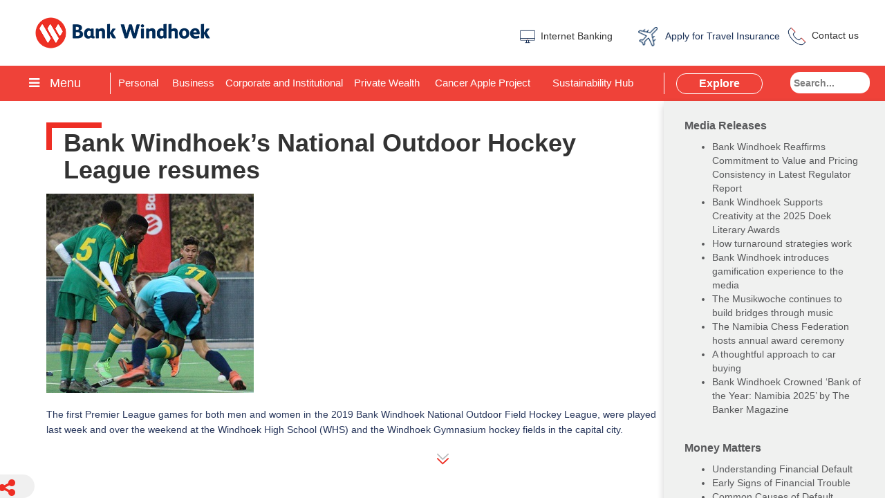

--- FILE ---
content_type: text/html; charset=utf-8
request_url: https://www.bankwindhoek.com.na/Pages/News/Bank-Windhoeks-National-Outdoor-Hockey-League-resumes.aspx
body_size: 35415
content:

<!DOCTYPE html >
<html lang="en" dir="ltr">
    <head><meta http-equiv="X-UA-Compatible" content="IE=10" /><meta http-equiv="X-UA-Compatible" content="IE=10" /><meta http-equiv="X-UA-Compatible" content="IE=edge" /><meta name="GENERATOR" content="Microsoft SharePoint" /><meta name="google-site-verification" content="lSRMlYjFioC40WCstJZ9WRssc-goETVgTJWWwdvlgaU" /><meta name="google-site-verification" content="QXloCUz4TEiHxqs1z2YGntBPamff0NVDEFmooPY4218" />
        <script type="text/javascript">//<![CDATA[
 				(function(w,d,s,l,i){w[l]=w[l]||[];w[l].push({'gtm.start':
				new Date().getTime(),event:'gtm.js'});var f=d.getElementsByTagName(s)[0],
				j=d.createElement(s),dl=l!='dataLayer'?'&l='+l:'';j.async=true;j.src=
				'https://www.googletagmanager.com/gtm.js?id='+i+dl;f.parentNode.insertBefore(j,f);
				})(window,document,'script','dataLayer','GTM-NVZL7ZS');
                
                
                
                
                
                
                
                
                
                
                
                
                
                
                
                
                
                
                
                
                
                
                
                
                
                
        
        
        
        
        
        
        
        
        
        
        
        //]]></script>
        <meta http-equiv="Content-type" content="text/html; charset=utf-8" /><meta http-equiv="Expires" content="0" /><link rel="shortcut icon" href="/_catalogs/masterpage/BWHK/images/favicon.ico" type="image/vnd.microsoft.icon" /><title>
	
            Bank Windhoek
            
            
            Bank Windhoek’s National Outdoor Hockey League resumes
            
        
</title>
        <link id="CssLink-012fb4b8e756446fbeb0e32addd9c940" rel="stylesheet" type="text/css" href="/_layouts/15/1033/styles/Themable/corev15.css?rev=mDUzGfgO2aHnLoh30SeNyw%3D%3DTAG0"/>
<link id="CssLink-03ae89dbf19a41219a8194ec69b46fc4" rel="stylesheet" type="text/css" href="/_catalogs/masterpage/BWHK/css/BWHK.css"/>
<style id="SPThemeHideForms" type="text/css">body {opacity:0 !important}</style>
        <script type="text/javascript">// <![CDATA[ 

var g_SPOffSwitches={};
// ]]>
</script>
<script type="text/javascript" src="/_layouts/15/1033/initstrings.js?rev=PwfqGMCAYeGaq4UXoAzNyA%3D%3DTAG0"></script>
<script type="text/javascript" src="/_layouts/15/init.js?rev=PTvbbsK6Y9VYyWQS3KcoJg%3D%3DTAG0"></script>
<script type="text/javascript" src="/_layouts/15/theming.js?rev=SuLUbbwTXcxFWOWLFUsOkw%3D%3DTAG0"></script>
<script type="text/javascript" src="/style%20library/fabricuibreadcrumb/js/breadcrumb.js"></script>
<script type="text/javascript" src="/ScriptResource.axd?d=NJmAwtEo3Ipnlaxl6CMhvsotsfMku6Ep1906uSWzM__X130K9CCfGEthFLm26tzy8MI3FpC2HZNjK1UP4dEwE1pbV1gFKED915o7acc_jxyvxaPSVR18yIpjUBGrFi00oSNvYznHZ-HA9SpEtZDijIcN09WBjm1im1ZqhfWiMu01&amp;t=345ad968"></script>
<script type="text/javascript" src="/_layouts/15/blank.js?rev=BWVspBs8eyyVpw213P4qAw%3D%3DTAG0"></script>
<script type="text/javascript" src="/ScriptResource.axd?d=dwY9oWetJoJoVpgL6Zq8OPb7a1Rvm-3zXkUaJ2RDP23O55LTrRq0KMMLPtWq8m4JjUkol90EzImhXJ7Zc6R7SvzZPtQEGUJWWgduT6fOHTSNMgXmOeQVg5eZ5IniR6lEAmm76OVbV6Mu_zi81HfjeyzBX8d1EULoTrI1ItQAcFo1&amp;t=345ad968"></script>
<script type="text/javascript">RegisterSod("require.js", "\u002f_layouts\u002f15\u002frequire.js?rev=bv3fWJhk0uFGpVwBxnZKNQ\u00253D\u00253DTAG0");</script>
<script type="text/javascript">RegisterSod("strings.js", "\u002f_layouts\u002f15\u002f1033\u002fstrings.js?rev=tob137cgLCsvzDNjZIOCNQ\u00253D\u00253DTAG0");</script>
<script type="text/javascript">RegisterSod("sp.res.resx", "\u002f_layouts\u002f15\u002f1033\u002fsp.res.js?rev=FnWveYddVjlqQYS2ZBOOzA\u00253D\u00253DTAG0");</script>
<script type="text/javascript">RegisterSod("sp.runtime.js", "\u002f_layouts\u002f15\u002fsp.runtime.js?rev=Uew4D6LcaLtNke7LZplbjQ\u00253D\u00253DTAG0");RegisterSodDep("sp.runtime.js", "sp.res.resx");</script>
<script type="text/javascript">RegisterSod("sp.js", "\u002f_layouts\u002f15\u002fsp.js?rev=benxAU7N\u00252BN\u00252FmQzToWvgMBw\u00253D\u00253DTAG0");RegisterSodDep("sp.js", "sp.runtime.js");RegisterSodDep("sp.js", "sp.ui.dialog.js");RegisterSodDep("sp.js", "sp.res.resx");</script>
<script type="text/javascript">RegisterSod("sp.init.js", "\u002f_layouts\u002f15\u002fsp.init.js?rev=GktjkH\u00252FxlzNEkAcMuRMKGw\u00253D\u00253DTAG0");</script>
<script type="text/javascript">RegisterSod("sp.ui.dialog.js", "\u002f_layouts\u002f15\u002fsp.ui.dialog.js?rev=9BcOR27DUZtBiTVoRef3vA\u00253D\u00253DTAG0");RegisterSodDep("sp.ui.dialog.js", "sp.init.js");RegisterSodDep("sp.ui.dialog.js", "sp.res.resx");</script>
<script type="text/javascript">RegisterSod("core.js", "\u002f_layouts\u002f15\u002fcore.js?rev=3dPp\u00252BybNFiYwUIcKgvQUgg\u00253D\u00253DTAG0");RegisterSodDep("core.js", "strings.js");</script>
<script type="text/javascript">RegisterSod("menu.js", "\u002f_layouts\u002f15\u002fmenu.js?rev=LRaqwJ3qfAUbXH4XNGvRZA\u00253D\u00253DTAG0");</script>
<script type="text/javascript">RegisterSod("mQuery.js", "\u002f_layouts\u002f15\u002fmquery.js?rev=hWv9fzwm7QMOx3A3\u00252BxIp0A\u00253D\u00253DTAG0");</script>
<script type="text/javascript">RegisterSod("callout.js", "\u002f_layouts\u002f15\u002fcallout.js?rev=HTs3Qz9jlKDUnRAJf\u00252BXHBA\u00253D\u00253DTAG0");RegisterSodDep("callout.js", "strings.js");RegisterSodDep("callout.js", "mQuery.js");RegisterSodDep("callout.js", "core.js");</script>
<script type="text/javascript">RegisterSod("sp.core.js", "\u002f_layouts\u002f15\u002fsp.core.js?rev=kk8FvH0vkp8R6Y5frcZ0zg\u00253D\u00253DTAG0");RegisterSodDep("sp.core.js", "strings.js");RegisterSodDep("sp.core.js", "sp.init.js");RegisterSodDep("sp.core.js", "core.js");</script>
<script type="text/javascript">RegisterSod("clienttemplates.js", "\u002f_layouts\u002f15\u002fclienttemplates.js?rev=6HEJCx\u00252FBodI4nAGTcsOfYw\u00253D\u00253DTAG0");</script>
<script type="text/javascript">RegisterSod("sharing.js", "\u002f_layouts\u002f15\u002fsharing.js?rev=vQLJAsnvNeAF2cx3w0LTRA\u00253D\u00253DTAG0");RegisterSodDep("sharing.js", "strings.js");RegisterSodDep("sharing.js", "mQuery.js");RegisterSodDep("sharing.js", "clienttemplates.js");RegisterSodDep("sharing.js", "core.js");</script>
<script type="text/javascript">RegisterSod("suitelinks.js", "\u002f_layouts\u002f15\u002fsuitelinks.js?rev=LK4ZVNCpb0dJLitb\u00252FguxKA\u00253D\u00253DTAG0");RegisterSodDep("suitelinks.js", "strings.js");RegisterSodDep("suitelinks.js", "core.js");</script>
<script type="text/javascript">RegisterSod("clientrenderer.js", "\u002f_layouts\u002f15\u002fclientrenderer.js?rev=nG344wD2syctGLCJ9jVyJg\u00253D\u00253DTAG0");</script>
<script type="text/javascript">RegisterSod("srch.resources.resx", "\u002f_layouts\u002f15\u002f1033\u002fsrch.resources.js?rev=vZPcBJM2l80oZNzRUCRQ4g\u00253D\u00253DTAG0");</script>
<script type="text/javascript">RegisterSod("search.clientcontrols.js", "\u002f_layouts\u002f15\u002fsearch.clientcontrols.js?rev=0kzWZa2ML4l7a7MHCcE1DA\u00253D\u00253DTAG0");RegisterSodDep("search.clientcontrols.js", "sp.init.js");RegisterSodDep("search.clientcontrols.js", "clientrenderer.js");RegisterSodDep("search.clientcontrols.js", "srch.resources.resx");</script>
<script type="text/javascript">RegisterSod("userprofile", "\u002f_layouts\u002f15\u002fsp.userprofiles.js?rev=J0M1pzLkfDXcJflabMvTYA\u00253D\u00253DTAG0");RegisterSodDep("userprofile", "sp.runtime.js");</script>
<script type="text/javascript">RegisterSod("followingcommon.js", "\u002f_layouts\u002f15\u002ffollowingcommon.js?rev=RpAh4IkAGGRntC0ee87XiQ\u00253D\u00253DTAG0");RegisterSodDep("followingcommon.js", "strings.js");RegisterSodDep("followingcommon.js", "sp.js");RegisterSodDep("followingcommon.js", "userprofile");RegisterSodDep("followingcommon.js", "core.js");RegisterSodDep("followingcommon.js", "mQuery.js");</script>
<script type="text/javascript">RegisterSod("profilebrowserscriptres.resx", "\u002f_layouts\u002f15\u002f1033\u002fprofilebrowserscriptres.js?rev=qwf69WaVc1mYlJLXqmZmVA\u00253D\u00253DTAG0");</script>
<script type="text/javascript">RegisterSod("sp.ui.mysitecommon.js", "\u002f_layouts\u002f15\u002fsp.ui.mysitecommon.js?rev=Uk\u00252Fw\u00252FrbKN0rFjtL9jXIUKQ\u00253D\u00253DTAG0");RegisterSodDep("sp.ui.mysitecommon.js", "sp.init.js");RegisterSodDep("sp.ui.mysitecommon.js", "sp.runtime.js");RegisterSodDep("sp.ui.mysitecommon.js", "userprofile");RegisterSodDep("sp.ui.mysitecommon.js", "profilebrowserscriptres.resx");</script>
<script type="text/javascript">RegisterSod("browserScript", "\u002f_layouts\u002f15\u002fie55up.js?rev=qDoJMWKrSjzf86Jenc5\u00252Brw\u00253D\u00253DTAG0");RegisterSodDep("browserScript", "strings.js");</script>
<script type="text/javascript">RegisterSod("inplview", "\u002f_layouts\u002f15\u002finplview.js?rev=tiHOGhRXZJCeES7O\u00252B5xRag\u00253D\u00253DTAG0");RegisterSodDep("inplview", "strings.js");RegisterSodDep("inplview", "core.js");RegisterSodDep("inplview", "clienttemplates.js");RegisterSodDep("inplview", "sp.js");</script>
<link type="text/xml" rel="alternate" href="/_vti_bin/spsdisco.aspx" />
            
            
            
            
            
            
        
            <link rel="canonical" href="https://www.bankwindhoek.com.na:443/Pages/News/Bank-Windhoeks-National-Outdoor-Hockey-League-resumes.aspx" />
            
            
        <span id="DeltaSPWebPartManager">
            
            <link rel="shortcut icon" href="/_catalogs/masterpage/BWHK/images/favicon.ico" type="image/vnd.microsoft.icon" id="favicon" />
        </span><meta name="GENERATOR" content="Microsoft SharePoint" /><meta http-equiv="Content-type" content="text/html; charset=utf-8" /><meta http-equiv="Expires" content="0" /><meta charset="utf-8" /><meta name="viewport" content="width=device-width, initial-scale=1" /><link href="/_catalogs/masterpage/BWHK/css/bootstrap-3.3.7.css" rel="stylesheet" /><link rel="stylesheet" href="/_catalogs/masterpage/BWHK/css/font-awesome.min.css" /><link rel="stylesheet" href="/_catalogs/masterpage/BWHK/css/jquery-ui.min.css" /><link rel="stylesheet" href="/_catalogs/masterpage/BWHK/css/video-js.min.css" /><link rel="stylesheet" href="/_catalogs/masterpage/BWHK/css/tooltipster.bundle.min.css" /><link rel="stylesheet" href="/_catalogs/masterpage/BWHK/css/plugins/tooltipster/sideTip/themes/tooltipster-sideTip-bw.min.css" /><meta property="og:image" content="https://www.bankwindhoek.com.na/_catalogs/masterpage/BWHK/images/SiteLogoFB.png" /><link rel="image_src" href="https://www.bankwindhoek.com.na/_catalogs/masterpage/BWHK/images/SiteLogoFB.png" /><meta property="og:type" content="article" /><meta property="og:title" content="Bank Windhoek" />
        <script type="text/javascript" src="/_catalogs/masterpage/BWHK/js/video.min.js">//<![CDATA[
        
        
        
        
        
        
        
        
        
        
        
        
        
        
        
        
        
        
        
        //]]></script>
        </head>
    <body onhashchange="if (typeof(_spBodyOnHashChange) != 'undefined') _spBodyOnHashChange();"><div id="imgPrefetch" style="display:none">
<img src="/_layouts/15/images/spcommon.png" />
<img src="/_catalogs/masterpage/BWHK/images/favicon.ico" />
</div>
<form method="post" action="./Bank-Windhoeks-National-Outdoor-Hockey-League-resumes.aspx" onsubmit="javascript:return WebForm_OnSubmit();" id="aspnetForm">
<div class="aspNetHidden">
<input type="hidden" name="_wpcmWpid" id="_wpcmWpid" value="" />
<input type="hidden" name="wpcmVal" id="wpcmVal" value="" />
<input type="hidden" name="MSOWebPartPage_PostbackSource" id="MSOWebPartPage_PostbackSource" value="" />
<input type="hidden" name="MSOTlPn_SelectedWpId" id="MSOTlPn_SelectedWpId" value="" />
<input type="hidden" name="MSOTlPn_View" id="MSOTlPn_View" value="0" />
<input type="hidden" name="MSOTlPn_ShowSettings" id="MSOTlPn_ShowSettings" value="False" />
<input type="hidden" name="MSOGallery_SelectedLibrary" id="MSOGallery_SelectedLibrary" value="" />
<input type="hidden" name="MSOGallery_FilterString" id="MSOGallery_FilterString" value="" />
<input type="hidden" name="MSOTlPn_Button" id="MSOTlPn_Button" value="none" />
<input type="hidden" name="__EVENTTARGET" id="__EVENTTARGET" value="" />
<input type="hidden" name="__EVENTARGUMENT" id="__EVENTARGUMENT" value="" />
<input type="hidden" name="__REQUESTDIGEST" id="__REQUESTDIGEST" value="noDigest" />
<input type="hidden" name="MSOSPWebPartManager_DisplayModeName" id="MSOSPWebPartManager_DisplayModeName" value="Browse" />
<input type="hidden" name="MSOSPWebPartManager_ExitingDesignMode" id="MSOSPWebPartManager_ExitingDesignMode" value="false" />
<input type="hidden" name="MSOWebPartPage_Shared" id="MSOWebPartPage_Shared" value="" />
<input type="hidden" name="MSOLayout_LayoutChanges" id="MSOLayout_LayoutChanges" value="" />
<input type="hidden" name="MSOLayout_InDesignMode" id="MSOLayout_InDesignMode" value="" />
<input type="hidden" name="_wpSelected" id="_wpSelected" value="" />
<input type="hidden" name="_wzSelected" id="_wzSelected" value="" />
<input type="hidden" name="MSOSPWebPartManager_OldDisplayModeName" id="MSOSPWebPartManager_OldDisplayModeName" value="Browse" />
<input type="hidden" name="MSOSPWebPartManager_StartWebPartEditingName" id="MSOSPWebPartManager_StartWebPartEditingName" value="false" />
<input type="hidden" name="MSOSPWebPartManager_EndWebPartEditing" id="MSOSPWebPartManager_EndWebPartEditing" value="false" />
<input type="hidden" name="__VIEWSTATE" id="__VIEWSTATE" value="LNWoE4RXCpyMXh6CjOmBcgWFUS3y72UxmddvpcTdc2+CaiOla76UUVIMQTIKhc2LSif7xxJx6STwZrBK8NOKoUfBj4FWOnkMZo06ci7C4AYt46EKB3ub7IZvqRcqW82a0wIuxVkOXhf7QSU72Ygiiysh5iU7eb/OLkSQtvm5EVwB+t31H+i9j2PMdKRy5/qITWNgMLQKVwx+YK2iXmdc8I3yQwsA6RA1mKNRWnaAa4KBlG+l1wSQbppdQIQrdImDxZi5v/biEFsJ7llXJ8m0zG4idD2AhAoez1dKSzLP4vZAAEgkSZBUJ5aKar2zXTqoZptJMwUG8xwjbs+g0HQuwup5DaeiPgcQQxXd4bGXQXtcKeVf/TdzG05O0p0VM/m1svbMrWD81siN7RAt8lHbxz7sYc0lYSuuiMkl/XaTQen8twt5yyXrd9/Kut4np01u1v1AkstWaZjyB5k+ceM1SI7vAjomTMbGsYLa17l8pmIECWMa6wnpSUXnoydPggRxL3m94YnIJ5R09K2+5IjJzQRqwMj7D0xVVefGFrq3Umx5r6+kHxn0pmQp+UXatzTD/hNX2u1oTBrwPNbOJknQc10Iq+pLV9bY2odL22SsaIJFhJM2SlHPvDxNIm489UUo56Yna/fx2y7K9ilr0jVn6kvEtboNSFGeWGTMB2ngadRA6mhE6RI7jYXm1XPHVBC5ZoSo6GbiIW81dNWl1FmgSYzkGeoSFaIQTmzm+I41OIMu7lhe3LuRpHwr+RUgm8uI" />
</div>

<script type="text/javascript">
//<![CDATA[
var theForm = document.forms['aspnetForm'];
if (!theForm) {
    theForm = document.aspnetForm;
}
function __doPostBack(eventTarget, eventArgument) {
    if (!theForm.onsubmit || (theForm.onsubmit() != false)) {
        theForm.__EVENTTARGET.value = eventTarget;
        theForm.__EVENTARGUMENT.value = eventArgument;
        theForm.submit();
    }
}
//]]>
</script>


<script src="/WebResource.axd?d=pynGkmcFUV13He1Qd6_TZN6xrvMVaMnM8-LSUYPXv9klz-h6zQiuJUA2Z5g8zYJ1qba-eMB2d6BNVPbtgiNjlg2&amp;t=638901598312636832" type="text/javascript"></script>


<script type="text/javascript">
//<![CDATA[
var MSOWebPartPageFormName = 'aspnetForm';
var g_presenceEnabled = true;
var g_wsaEnabled = false;

var g_correlationId = 'e36fefa1-f740-b007-ce15-8b2f41ab9f0e';
var g_wsaQoSEnabled = false;
var g_wsaQoSDataPoints = [];
var g_wsaRUMEnabled = false;
var g_wsaLCID = 1033;
var g_wsaListTemplateId = 850;
var g_wsaSiteTemplateId = 'BLANKINTERNET#0';
var _spPageContextInfo={"webServerRelativeUrl":"/","webAbsoluteUrl":"https://www.bankwindhoek.com.na","viewId":"","listId":"{c29a48e4-1094-4b1f-a328-c249475ae07a}","listPermsMask":{"High":16,"Low":196673},"listUrl":"/Pages","listTitle":"Pages","listBaseTemplate":850,"viewOnlyExperienceEnabled":false,"blockDownloadsExperienceEnabled":false,"idleSessionSignOutEnabled":false,"cdnPrefix":"","siteAbsoluteUrl":"https://www.bankwindhoek.com.na","siteId":"{eeeef9db-3d22-4ef9-b690-975e5cdcec6b}","showNGSCDialogForSyncOnTS":false,"supportPoundStorePath":true,"supportPercentStorePath":true,"siteSubscriptionId":null,"CustomMarkupInCalculatedFieldDisabled":true,"AllowCustomMarkupInCalculatedField":false,"isSPO":false,"farmLabel":null,"serverRequestPath":"/Pages/News/Bank-Windhoeks-National-Outdoor-Hockey-League-resumes.aspx","layoutsUrl":"_layouts/15","webId":"{93ec0719-3fcc-4393-aa4f-f873ec2ed563}","webTitle":"Bank Windhoek","webTemplate":"53","webTemplateConfiguration":"BLANKINTERNET#0","webDescription":"Bank Windhoek PTY Limited","tenantAppVersion":"0","isAppWeb":false,"webLogoUrl":"_layouts/15/images/siteicon.png","webLanguage":1033,"currentLanguage":1033,"currentUICultureName":"en-US","currentCultureName":"en-US","currentCultureLCID":1033,"spDocIntelligence":{"isEnabled":false,"isDocSummarizeEnabled":false,"isDocTranslateEnabled":false},"env":null,"nid":0,"fid":0,"serverTime":"2026-01-22T08:28:04.5585674Z","siteClientTag":"5992$$16.0.19127.20442","crossDomainPhotosEnabled":false,"openInClient":false,"Has2019Era":true,"webUIVersion":15,"webPermMasks":{"High":16,"Low":196673},"pageListId":"{c29a48e4-1094-4b1f-a328-c249475ae07a}","pageItemId":728,"pagePermsMask":{"High":16,"Low":196673},"pagePersonalizationScope":1,"userEmail":"","userId":0,"userLoginName":null,"userDisplayName":null,"isAnonymousUser":true,"isAnonymousGuestUser":false,"isEmailAuthenticationGuestUser":false,"isExternalGuestUser":false,"sideBysideToken":"","systemUserKey":null,"alertsEnabled":true,"siteServerRelativeUrl":"/","allowSilverlightPrompt":"True","themeCacheToken":"/:/_catalogs/theme/Themed/2DDEF3E3:6:","themedCssFolderUrl":"/_catalogs/theme/Themed/2DDEF3E3","themedImageFileNames":{"spcommon.png":"spcommon-B35BB0A9.themedpng?ctag=6","ellipsis.11x11x32.png":"ellipsis.11x11x32-2F01F47D.themedpng?ctag=6","O365BrandSuite.95x30x32.png":"O365BrandSuite.95x30x32-C212E2FD.themedpng?ctag=6","socialcommon.png":"socialcommon-6F3394A9.themedpng?ctag=6","spnav.png":"spnav-230C537D.themedpng?ctag=6"},"modernThemingEnabled":true,"isSiteAdmin":false,"ExpFeatures":[480216468,1884350801,1158731092,62197791,538521105,335811073,4194306,34614301,268500996,-1946025984,28445328,-2147475455,134291456,65544,288,950272,1282,808326148,134217873,0,0,-1073217536,545285252,18350656,-467402752,6291457,-2147483644,1074794496,-1728053184,1845537108,622628,4102,0,0,0,0,0,0,0,0,0,0,0,0,0,0,0],"IsHybridEnabled":false,"SPOnPremFlights":[1615140,1554278,1536594,1451530,1266854,1263396,1245315,1242554,1241972,1232868,1227765,1225014,1220075,1218539,1175952,1174945,1165662,1159162,1149960,1149522,1113916,1111397,1101858,1099085,1086764,1080816,1079075,1078153,1075954,1073830,1073759,95255,1062921,1055593,1052809,1043614,1041859,1040063,1039112,1036486,1035189,1033993,1030381,1030382,1030364,1030362,1029854,1029586,1029565,1029556,1029555,1028671,1025113,1021288,1021275,1021274,1021272,1020637,1020043,1018275,1018016,1012433,1011886,1010592,1009740,1009585,1008744,1007603,1004459,1003886,1002806,1001164,116041,114176,114166,112973,108499,108186,107054,100994,100425,99885,99722,96075,94920],"InternalValidAuthorities":["cgpwhkdmzweb01:85","www.capricorn.com.na","www.capricorn.com.na","capricorn.com.na","capricorn.com.na","cgpwhkdmzweb01:86","www.peofinance.co.bw","www.peofinance.co.bw","peofinance.co.bw","peofinance.co.bw","cgpwhkdmzweb01:82","www.capricornprivatewealth.com.na","www.capricornprivatewealth.com.na","capricornprivatewealth.com.na","capricornprivatewealth.com.na","cgpwhkdmzweb01:83","www.bankgaborone.co.bw","www.bankgaborone.co.bw","bankgaborone.co.bw","bankgaborone.co.bw","cgpwhkdmzweb01:81","www.cam.com.na","www.cam.com.na","cam.com.na","cam.com.na","cgpwhkdmzweb01:84","www.bankwindhoek.com.na","www.bankwindhoek.com.na","bankwindhoek.com.na","bankwindhoek.com.na"],"CorrelationId":"e36fefa1-f740-b007-ce15-8b2f41ab9f0e","hasManageWebPermissions":false,"isNoScriptEnabled":false,"groupId":null,"groupHasHomepage":true,"groupHasQuickLaunchConversationsLink":false,"departmentId":null,"hubSiteId":null,"hasPendingWebTemplateExtension":false,"isHubSite":false,"isWebWelcomePage":false,"siteClassification":"","hideSyncButtonOnODB":false,"showNGSCDialogForSyncOnODB":false,"sitePagesEnabled":false,"sitePagesFeatureVersion":0,"suiteNavInfo":{"suiteBarBackground":null,"suiteBarText":null,"suiteNavAccentColor":null,"suiteNavAllowCustom":false,"suiteNavAllowOverwrite":false,"suiteNavBrandingLogoNavigationUrl":null,"suiteNavBrandingLogoTitle":null,"suiteNavBrandingLogoUrl":null,"suiteNavBrandingText":null},"DesignPackageId":"00000000-0000-0000-0000-000000000000","groupType":null,"groupColor":"#ee0410","siteColor":"#ee0410","headerEmphasis":0,"navigationInfo":null,"guestsEnabled":false,"MenuData":{"SignInUrl":"/_layouts/15/Authenticate.aspx?Source=%2FPages%2FNews%2FBank%2DWindhoeks%2DNational%2DOutdoor%2DHockey%2DLeague%2Dresumes%2Easpx"},"RecycleBinItemCount":-1,"PublishingFeatureOn":true,"PreviewFeaturesEnabled":false,"disableAppViews":false,"disableFlows":false,"serverRedirectedUrl":null,"formDigestValue":"0x4A495330A62599D3F583C947DE92C6D5EF38933BFA90C949110B5A405B544C8CFFC425476A451577E5F870C895D64B74BDB80AC2F9DA7FDCEB36CA4CDD92B889,22 Jan 2026 08:28:04 -0000","maximumFileSize":15360,"formDigestTimeoutSeconds":1800,"canUserCreateMicrosoftForm":false,"canUserCreateVisioDrawing":true,"readOnlyState":null,"isTenantDevSite":false,"preferUserTimeZone":false,"userTimeZoneData":null,"userTime24":false,"userFirstDayOfWeek":null,"webTimeZoneData":null,"webTime24":false,"webFirstDayOfWeek":null,"isSelfServiceSiteCreationEnabled":null,"alternateWebAppHost":"","aadTenantId":"","aadUserId":"","aadInstanceUrl":"","msGraphEndpointUrl":"https://","allowInfectedDownload":true};_spPageContextInfo.updateFormDigestPageLoaded=new Date();_spPageContextInfo.clientServerTimeDelta=new Date(_spPageContextInfo.serverTime)-new Date();if(typeof(define)=='function'){define('SPPageContextInfo',[],function(){return _spPageContextInfo;});}var L_Menu_BaseUrl="";
var L_Menu_LCID="1033";
var L_Menu_SiteTheme="null";
document.onreadystatechange=fnRemoveAllStatus; function fnRemoveAllStatus(){removeAllStatus(true)};Flighting.ExpFeatures = [480216468,1884350801,1158731092,62197791,538521105,335811073,4194306,34614301,268500996,-1946025984,28445328,-2147475455,134291456,65544,288,950272,1282,808326148,134217873,0,0,-1073217536,545285252,18350656,-467402752,6291457,-2147483644,1074794496,-1728053184,1845537108,622628,4102,0,0,0,0,0,0,0,0,0,0,0,0,0,0,0]; (function()
{
    if(typeof(window.SP) == "undefined") window.SP = {};
    if(typeof(window.SP.YammerSwitch) == "undefined") window.SP.YammerSwitch = {};

    var ysObj = window.SP.YammerSwitch;
    ysObj.IsEnabled = false;
    ysObj.TargetYammerHostName = "www.yammer.com";
} )(); var _spWebPartComponents = new Object();//]]>
</script>

<script src="/_layouts/15/blank.js?rev=BWVspBs8eyyVpw213P4qAw%3D%3DTAG0" type="text/javascript"></script>
<script type="text/javascript">
//<![CDATA[
window.SPThemeUtils && SPThemeUtils.RegisterCssReferences([{"Url":"\u002f_layouts\u002f15\u002f1033\u002fstyles\u002fThemable\u002fcorev15.css?rev=mDUzGfgO2aHnLoh30SeNyw\u00253D\u00253DTAG0","OriginalUrl":"\u002f_layouts\u002f15\u002f1033\u002fstyles\u002fThemable\u002fcorev15.css?rev=mDUzGfgO2aHnLoh30SeNyw\u00253D\u00253DTAG0","Id":"CssLink-012fb4b8e756446fbeb0e32addd9c940","ConditionalExpression":"","After":"","RevealToNonIE":"false"},{"Url":"\u002f_catalogs\u002fmasterpage\u002fBWHK\u002fcss\u002fBWHK.css","OriginalUrl":"\u002f_catalogs\u002fmasterpage\u002fBWHK\u002fcss\u002fBWHK.css","Id":"CssLink-03ae89dbf19a41219a8194ec69b46fc4","ConditionalExpression":"","After":"System.String[]","RevealToNonIE":"false"}]);
(function(){

        if (typeof(_spBodyOnLoadFunctions) === 'undefined' || _spBodyOnLoadFunctions === null) {
            return;
        }
        _spBodyOnLoadFunctions.push(function() {
            SP.SOD.executeFunc('core.js', 'FollowingDocument', function() { FollowingDocument(); });
        });
    })();(function(){

        if (typeof(_spBodyOnLoadFunctions) === 'undefined' || _spBodyOnLoadFunctions === null) {
            return;
        }
        _spBodyOnLoadFunctions.push(function() {
            SP.SOD.executeFunc('core.js', 'FollowingCallout', function() { FollowingCallout(); });
        });
    })();if (typeof(DeferWebFormInitCallback) == 'function') DeferWebFormInitCallback();function WebForm_OnSubmit() {
UpdateFormDigest('\u002f', 1440000);if (typeof(_spFormOnSubmitWrapper) != 'undefined') {return _spFormOnSubmitWrapper();} else {return true;};
return true;
}
//]]>
</script>

<div class="aspNetHidden">

	<input type="hidden" name="__VIEWSTATEGENERATOR" id="__VIEWSTATEGENERATOR" value="BAB98CB3" />
</div><script type="text/javascript">
//<![CDATA[
Sys.WebForms.PageRequestManager._initialize('ctl00$ScriptManager', 'aspnetForm', [], [], [], 90, 'ctl00');
//]]>
</script>

        <div class="ms-hide ">
	<div WebPartID="00000000-0000-0000-0000-000000000000" HasPers="true" id="WebPartWPQ1" width="100%" class="ms-WPBody noindex " OnlyForMePart="true" allowMinimize="false" allowRemove="false" allowDelete="false" style="" ><div class="ms-rtestate-field"><!-- Google Tag Manager (noscript) -->
<noscript><iframe src="https://www.googletagmanager.com/ns.html?id=GTM-NVZL7ZS"
height="0" width="0" style="display:none;visibility:hidden"></iframe></noscript>
<!-- End Google Tag Manager (noscript) -->

<!-- START: Clarity tracking code -->
<script>
    (function (c, l, a, r, i, t, y) {
		c[a] = c[a] || function () { (c[a].q = c[a].q || []).push(arguments) }; t = l.createElement(r); t.async = 1; t.src = "https://www.clarity.ms/tag/" + i; y = l.getElementsByTagName(r)[0]; y.parentNode.insertBefore(t, y);
	})(window, document, "clarity", "script", "559ayptoov");
</script>
<!-- END: Clarity tracking code -->

<!-- Global site tag (gtag.js) - Google Analytics - Apply Online -->
<script async src="https://www.googletagmanager.com/gtag/js?id=AW-848957889"></script>
<script>
  window.dataLayer = window.dataLayer || [];
  function gtag(){dataLayer.push(arguments);}
  gtag('js', new Date());

  gtag('config', 'AW-848957889');
</script>


<html xmlns:mso="urn:schemas-microsoft-com:office:office" xmlns:msdt="uuid:C2F41010-65B3-11d1-A29F-00AA00C14882"><head>
<!--[if gte mso 9]><xml>
<mso:CustomDocumentProperties>
<mso:_dlc_DocId msdt:dt="string">HVJY7YCP3RHT-1850682920-58</mso:_dlc_DocId>
<mso:_dlc_DocIdItemGuid msdt:dt="string">90a26d88-235e-4978-93b7-683508802d39</mso:_dlc_DocIdItemGuid>
<mso:_dlc_DocIdUrl msdt:dt="string">https://www.bankwindhoek.com.na/_layouts/15/DocIdRedir.aspx?ID=HVJY7YCP3RHT-1850682920-58, HVJY7YCP3RHT-1850682920-58</mso:_dlc_DocIdUrl>
</mso:CustomDocumentProperties>
</xml><![endif]-->
</head>
</div><div class="ms-clear"></div></div>
</div>
        
        
        
        <div>
	
            <div id="TurnOnAccessibility" style="display:none" class="s4-notdlg noindex">
                <a id="linkTurnOnAcc" href="#" class="ms-accessible ms-acc-button" onclick="SetIsAccessibilityFeatureEnabled(true);UpdateAccessibilityUI();document.getElementById('linkTurnOffAcc').focus();return false;">
                    Turn on more accessible mode
                </a>
            </div>
            <div id="TurnOffAccessibility" style="display:none" class="s4-notdlg noindex">
                <a id="linkTurnOffAcc" href="#" class="ms-accessible ms-acc-button" onclick="SetIsAccessibilityFeatureEnabled(false);UpdateAccessibilityUI();document.getElementById('linkTurnOnAcc').focus();return false;">
                    Turn off more accessible mode
                </a>
            </div>
        
</div>
        <div id="ms-designer-ribbon">
            <div>
	
	<div id="s4-ribbonrow" style="visibility:hidden;display:none"></div>

</div>


            
        </div>
        
        <div id="s4-workspace">
            <div id="s4-bodyContainer">
                <div class="container-fluid">
                    <div class="row" style="padding-left: 0px;padding-right: 0px;line-height:10px;margin-right: 0px;margin-left: 0px;">
                        <br />
                    </div>
                    <header id="site-header" class="row" style="width: 100%;margin-left:0px;margin-right:0px;">
                        <div class="row align-self-center" style="padding-left: 0px;padding-right: 0px;line-height:10px;margin-right: 0px;margin-left: 0px;">
                            <div class="col-md-1" style="width: 0.5%;padding-left:10px;padding-right:10px;margin-right: 0px;margin-left: 0px;">
                            </div>
                            <div data-name="SiteTitle" class="col-md-3 align-self-center" style="padding-left:0px;padding-right:0px;">
                                <a title="Home" href="/">
                                    <br />
                                    <img class="img-responsive" style="vertical-align: top;width: 265px;margin-left: 10px;" src="/_catalogs/masterpage/BWHK/images/SiteLogo.png" alt="Bank Windhoek Logo" />
                                </a>
                            </div>
                            <div class="col-md-6" style="width:32%;padding-left:0px;padding-right:0px;">
                            </div>
                            <div id="shownav1" style="width: 14.66666667%;margin-left: 0%;padding-top: 15px;width: 14%;padding-left: 0px;padding-right: 0px;" class="col-md-2 text-nowrap">
                                <br />
                                <a class="navicons dropdown-toggle" href="#" id="navmenuitem dropdownMenu1" data-toggle="dropdown" aria-haspopup="true" aria-expanded="true">
                                    <img class="img-responsive" src="/_catalogs/masterpage/BWHK/images/icons/InternetBanking.png" width="30" height="30" data-themekey="#" />
                                    <img class="img-responsive" src="/_catalogs/masterpage/BWHK/images/icons/REDInternetBanking.png" width="30" height="30" data-themekey="#" />
                                        Internet Banking
                                    </a>
                                <ul style="margin: 1em;" class="dropdown-menu" aria-labelledby="dropdownMenu1">
                                    <!-- PERSONAL (submenu trigger) -->
                                    <li class="submenu" style="padding: 0.5em;">
                                        <a href="#" style="padding-left: 20px;">Personal</a>

                                        <!-- Submenu (opens to the right) -->
                                        <ul class="submenu-menu">
                                            <li style="padding: 0.5em;">
                                                <a href="https://epac.bankwindhoek.com.na">Old iBank</a>
                                            </li>
                                            <li role="separator" class="divider" style="margin: 0.5em 0;"></li>
                                            <li style="padding: 0.5em;">
                                                <a href="#" id="new-iBank">New iBank</a>
                                            </li>
                                        </ul>
                                    </li>

                                    <li role="separator" class="divider" style="margin: 0.5em 0;"></li>

                                    <!-- BUSINESS -->
                                    <li style="padding: 0.5em;">
                                        <a href="https://ibank.bankwindhoek.com.na/enterprise/home">Business</a>
                                    </li>
                                </ul>
                            </div>
                            <div id="shownav2" class="col-md-2" style="display:none; margin-left: 0%; padding-top: 15px;width: 17%;padding-left: 0px;padding-right: 0px;">
                                <br />
                                <a class="navicons tooltipstered" href="https://www.tic.co.za/bankwindhoek/" id="navmenuitem">
                                    <img class="img-responsive" height="28" width="28" src="/_catalogs/masterpage/BWHK/images/icons/BLUE_TravelInsuranceIcon.png" />
                                    <img class="img-responsive" height="28" width="28" src="/_catalogs/masterpage/BWHK/images/icons/RED_TravelInsuranceIcon.png" />





























  Apply for Travel Insurance                                                                                                                                                                                                                                                                                                                                                                                                                                                                                                                                                                                                                                                                                                                                                                                                                                                                                                                                                                                                </a>
                            </div>
                            <div id="shownav3" class="col-md-2" style="display:none;margin-left: 0%;padding-top: 14px;width: 10%;padding-left:0px;padding-right:0px;">
                                <br />
                                <a class="navicons" href="/Lists/Contact%20Form/NewForm.aspx?Source=/" id="navmenuitem1">
                                    <img class="img-responsive" height="35" width="35" src="/_catalogs/masterpage/BWHK/images/icons/ContactUs.png" />
                                    <img class="img-responsive" height="35" width="35" src="/_catalogs/masterpage/BWHK/images/icons/REDContactUs.png" />



































Contact us                                                                                                                                                                                                                                                                                                                                                                                                                                                                                                                                                                                                                                                                                                                                                                                                                                                                                                                                                                                                                                                                                                                                                                                                                                                                        </a>
                            </div>
                        </div>
                    </header>
                </div>
                <div class="row" style="padding-left: 0px;padding-right: 0px;line-height:10px;margin-right: 0px;margin-left: 0px;">
                    <br />
                    <br />
                </div>
                <script src="/_catalogs/masterpage/BWHK/js/jquery-3.3.1.js">//<![CDATA[
                
                
                
                
                
                
                
                
                
                
                
                
                
                
                
                
                
                
                
                
                
                
                
                
                
                
                
                
                
                
                
                
                
                
                
                
                
                
                
                
                
                
                
                //]]></script>
                <script type="text/javascript">//<![CDATA[
        			$.fn.exists = function () {
    					return this.length !== 0;
					}
			
					$(document).ready(function() {
						doScrollingCheck();
					});
        		
                
                
                
                
                
                
                
                
                
                
                
                
                
                
                
                //]]></script>
                <script type="text/javascript">//<![CDATA[
				function enableBtn(){
				console.log("SHOW FORM");
				$('#div_8dc78793-8384-45ff-b907-fe5d37da8bb3').show();
				};
				
                
                
                
                
                
                
                
                
                
                
                
                
                
                
                
                //]]></script>
                <script src="/_catalogs/masterpage/BWHK/js/popper.min.js">//<![CDATA[
                
                
                
                
                
                
                
                
                
                
                
                
                
                
                
                
                
                
                
                
                
                
                
                
                
                
                
                
                
                
                
                
                
                
                
                
                
                
                
                
                
                
                
                //]]></script>
                <script src="/_catalogs/masterpage/BWHK/js/tooltipster.bundle.min.js">//<![CDATA[
                
                
                
                
                
                
                
                
                
                
                
                
                
                
                
                
                
                
                
                
                
                
                
                
                
                
                
                
                
                
                
                
                
                
                
                
                
                
                
                
                
                
                
                //]]></script>
                <script src="/_catalogs/masterpage/BWHK/js/sputility.js">//<![CDATA[
                
                
                
                
                
                
                
                
                
                
                
                
                
                
                
                
                
                
                
                
                
                
                
                
                
                
                
                
                
                
                
                
                
                
                
                
                
                
                
                
                
                
                
                //]]></script>
                <script src="/_catalogs/masterpage/BWHK/js/SiteUtilities.js">//<![CDATA[
                
                
                
                
                
                
                
                
                
                
                
                
                
                
                
                
                
                
                
                
                
                
                
                
                
                
                
                
                
                
                
                
                
                
                
                
                
                
                
                
                
                
                
                //]]></script>
                <script src="/_catalogs/masterpage/BWHK/js/SiteScripts.js">//<![CDATA[
                
                
                
                
                
                
                
                
                
                
                
                
                
                
                
                
                
                
                
                
                
                
                
                
                
                
                
                
                
                
                
                
                
                
                
                
                
                
                
                
                
                
                
                //]]></script>
                <script src="/_catalogs/masterpage/BWHK/js/jquery.SPServices.js">//<![CDATA[
                
                
                
                
                
                
                
                
                
                
                
                
                
                
                
                
                
                
                
                
                
                
                
                
                
                
                
                
                
                
                
                
                
                
                
                
                
                
                
                
                
                
                
                //]]></script>
                <script src="/_catalogs/masterpage/BWHK/js/bootstrap.js">//<![CDATA[
                
				
                
                
                
                
                
                
                
                
                
                
                
                
                
                
                
                
                
                
                
                
                
                
                
                
                
                
                
                
                
                
                
                
                
                
                
                
                
                
                
                
                
                //]]></script>
                <script src="/_catalogs/masterpage/BWHK/js/breadcrumb.js">//<![CDATA[
                   
                
                
                
                
                
                
                
                
                
                
                
                
                
                
                
                
                
                
                
                
                
                
                
                
                
                
                
                
                
                
                
                
                
                
                
                
                
                
                
                
                //]]></script>
                <script src="/_catalogs/masterpage/BWHK/js/jquery-ui.min.js">//<![CDATA[
                   
                
                
                
                
                
                
                
                
                
                
                
                
                
                
                
                
                
                
                
                
                
                
                
                
                
                
                
                
                
                
                
                
                
                
                
                
                
                
                
                
                //]]></script>
                <script src="/_catalogs/masterpage/BWHK/js/accounting.min.js">//<![CDATA[
                
                
                
                
                
                
                
                
                
                
                
                
                
                
                
                
                
                
                
                
                
                
                
                //]]></script>
                <script src="/_catalogs/masterpage/BWHK/js/InterestAtMaturity.js">//<![CDATA[
                
                
                
                
                
                
                
                
                
                
                
                
                
                
                
                
                
                
                
                
                
                
                
                //]]></script>
                <script src="/_catalogs/masterpage/BWHK/js/InterestRateCalculator.js ">//<![CDATA[
                
                
                
                
                
                
                
                
                
                
                
                
                
                
                
                
                
                
                
                
                
                
                
                //]]></script>
                <script src="/_catalogs/masterpage/BWHK/js/MonthlyInterestCalculator.js">//<![CDATA[
                
                
                
                
                
                
                
                
                
                
                
                
                
                
                
                
                
                
                
                
                
                
                
                //]]></script>
                <script src="/_catalogs/masterpage/BWHK/js/iBankPopEvent.js">//<![CDATA[
                
                
                
                
                
                
                
                
                
                
                
                
                
                
                
                
                
                
                
                
                
                
                
                //]]></script>
                <script src="/_catalogs/masterpage/BWHK/js/MonthlyMortgage.js">//<![CDATA[
                
                
                
                
                
                
                
                
                
                
                
                
                
                
                
                
                
                
                
                
                
                
                
                //]]></script>
                <script src="/_catalogs/masterpage/BWHK/js/PersonalLoanCalculator.js">//<![CDATA[
                
                
                
                
                
                
                
                
                
                
                
                
                
                
                
                
                
                
                
                
                
                
                
                //]]></script>
                <script src="/_catalogs/masterpage/BWHK/js/VehicleFinance.js">//<![CDATA[
                
                
                
                
                
                
                
                
                
                
                
                
                
                
                
                
                
                
                
                
                
                
                
                //]]></script>
                <script type="text/javascript">//<![CDATA[
 				$('.dropdown').on('click', function() {
 					 $(this).toggleClass("open");
 					});
 					//document.getElementById("OppNav").onclick = function(a) {window.location = this.href;  return false;}
 					
 					
 					$( document ).ready(function() {
 					var pageindex = window.location.pathname.split('/').slice(-1)[0];
        				console.log( "document loaded" );
        				buildBreadcrumbNavigator();
        				checkSelectedHeader();
    				});

                
                
                
                
                
                
                
                
                
                
                
                
                
                
                
                
                
                
                
                
                
                
                
                
                
                
                
                
                
                
                
                
                
                
                
                
                
                
                
                
                //]]></script>
                <script type="text/javascript">//<![CDATA[
//$(function() {
//$('#filter1').children().hide();
//$('#toggleswitch').removeAttr('data-toggle');
//    $("#filter a").click(function(){
//		var valueinput1 = $(this).text();
//		var value = valueinput1.replace(/\s/g, "");
//        var input = $('#appendedInputButton');
//        input.val($(this).text());
//        var inputnext = $('#appendedInputButton1');
//        inputnext.val("");
//        if (value === "ateenager"){$('#filter1').children().hide();$('#filter1').append('<li id="fb2_1"><a href="#">transact</a><i id="hidefilter1" style="margin-right: -15%;margin-top:-20%;float:right;color:#ee2e24;position:relative;display:block;text-align:right;vertical-align:top;" data-toggle="dropdown" class="glyphicon glyphicon-chevron-up"></i></li>');}else{};
//        if (value === "astudent"){$('#filter1').children().hide();$('#filter1').append('<li id="fb2_2"><a href="#">save</a><i id="hidefilter1" style="margin-right: -15%;margin-top:-20%;float:right;color:#ee2e24;position:relative;display:block;text-align:right;vertical-align:top;" data-toggle="dropdown" class="glyphicon glyphicon-chevron-up"></i></li>');}else{};
//		if (value === "awoman"){$('#filter1').children().hide();$('#filter1').append('<li id="fb2_2"><a href="#">save</a><i id="hidefilter1" style="margin-right: -15%;margin-top:-20%;float:right;color:#ee2e24;position:relative;display:block;text-align:right;vertical-align:top;" data-toggle="dropdown" class="glyphicon glyphicon-chevron-up"></i></li>');}else{};
//		if (value === "anindividual"){$('#filter1').children().hide();$('#filter1').append('<li id="fb2_2"><a href="#">save</a><i id="hidefilter1" style="margin-right: -15%;margin-top:-20%;float:right;color:#ee2e24;position:relative;display:block;text-align:right;vertical-align:top;" data-toggle="dropdown" class="glyphicon glyphicon-chevron-up"></i></li><li id="fb2_3"><a href="#">borrow</a></li><li id="fb2_5"><a href="#">plan my finance</a></li>');}else{};
//		if (value === "aprofessional"){$('#filter1').children().hide();$('#filter1').append('<li id="fb2_1"><a href="#">transact</a><i id="hidefilter1" style="margin-right: -15%;margin-top:-20%;float:right;color:#ee2e24;position:relative;display:block;text-align:right;vertical-align:top;" data-toggle="dropdown" class="glyphicon glyphicon-chevron-up"></i></li>');}else{};
//		if (value === "aseniorcitizen"){$('#filter1').children().hide();$('#filter1').append('<li id="fb2_2"><a href="#">save</a><i id="hidefilter1" style="margin-right: -15%;margin-top:-20%;float:right;color:#ee2e24;position:relative;display:block;text-align:right;vertical-align:top;" data-toggle="dropdown" class="glyphicon glyphicon-chevron-up"></i></li>');}else{};
//		if (value === "afarmer"){$('#filter1').children().hide();$('#filter1').append('<li id="fb2_1"><a href="#">transact</a><i id="hidefilter1" style="margin-right: -15%;margin-top:-20%;float:right;color:#ee2e24;position:relative;display:block;text-align:right;vertical-align:top;" data-toggle="dropdown" class="glyphicon glyphicon-chevron-up"></i></li>');}else{};
//		if (value === "abusiness/institution"){$('#filter1').children().hide();$('#filter1').append('<li id="fb2_1"><a href="#">transact</a><i id="hidefilter1" style="margin-right: -15%;margin-top:-20%;float:right;color:#ee2e24;position:relative;display:block;text-align:right;vertical-align:top;" data-toggle="dropdown" class="glyphicon glyphicon-chevron-up"></i></li><li id="fb2_4"><a href="#">invest</a></li>');}else{};
//		if (value === "anentrepreneur"){$('#filter1').children().hide();$('#filter1').append('<li id="fb2_6"><a href="#">establish or expand my business</a><i id="hidefilter1" style="margin-right: -15%;margin-top:-20%;float:right;color:#ee2e24;position:relative;display:block;text-align:right;vertical-align:top;" data-toggle="dropdown" class="glyphicon glyphicon-chevron-up"></i></li>');}else{};
//		var sel = value.replace(/\s/g, "");
//    	$('#toggleswitch').attr("data-toggle", "dropdown");
//    });
//var valueofselect = $('#appendedInputButton').val();
//if (valueofselect == ""){
//		$('#toggleswitch').click(function(){
//			//$("#filter").click();
//			//$("#filter").show();
//			$("#filter a").$(".dropdown").toggleClass("open");
//			//$('#filter a').trigger('click.bs.dropdown'); 
//			});
//	}else{};
//});

$(document).ready(function(){
					mainGetExploreMainList();
					
					$("#filter a").click(function(){
						if(!$(this).prop('disabled')){
							var valueinput1 = $(this).text();
							var value = valueinput1.replace(/\s/g, "");
							var input = $('#appendedInputButton');
							input.val($(this).text());
							input.data('refid', $(this).data('refid').trim());
							
							mainGetExploreSubList($(this).data('refid').trim());
							
							//showMessage('Test', input.data('refid').trim());
							
							//showMessage('Reference ID', $(this).data('refid'));
						}else{
							//showMessage('Entry Disabled', $(this).text() + ' is disabled.');
						}
					});
					
					//$("#filter1 a").click(function(){
					$('#filter1').on('click', ' a', function() {
						if(!$(this).prop('disabled')){
							var value1 = $(this).text();
							var input = $('#appendedInputButton1');
							input.val(value1);
							input.data('refid', $(this).data('refid').trim());
							
							//var sel1 = value1.replace(/\s/g, "");
							//var selection1 = $('#appendedInputButton').val().replace(/\s/g, "");
							//var selection2 = $('#appendedInputButton1').val().replace(/\s/g, "");
							//var url = "/Pages/filterbarpage.aspx?switch="+selection1+selection2;
							
							//showMessage('Reference ID', $(this).data('refid'));
						}else{
							//showMessage('Entry Disabled', $(this).text() + ' is disabled.');
						}
					});
					
					$("#Continuebutton").click(function(){
						//window.open(url);
						if(!$(this).prop('disabled')){
							var part1 = $('#appendedInputButton');
							var part2 = $('#appendedInputButton1');
							//var explorelinkid = part1.data('refid').trim() + part2.data('refid').trim();
							var savetext = part2.val();
							savetext = savetext.replace(/\W/g, '').trim();
							var explorelinkid = part1.data('refid').trim() + savetext;
							//console.log(explorelinkid);
							//console.log($('#' + explorelinkid));
							//showMessage('Test', explorelinkid);
							//showMessage('Test', $('#' + explorelinkid).prop('href'));
							window.open($('#' + explorelinkid).prop('href'));
						}else{
							//showMessage('Control Disabled', $(this).text() + ' is disabled.');
						}
					});
				});
                
                
                
                
                
                
                
                
                
                
                
                
                
                
                
                
                
                
                
                
                
                
                
                
                
                
                
                
                
                
                
                
                
                
                
                
                
                
                
                //]]></script>
                <script type="text/javascript">//<![CDATA[
//$(function() {
//	$('#filter1').on('click', ' a', function() {		
//	    var value1 = $(this).text();
//        var input = $('#appendedInputButton1');
//        input.val(value1);
//		var sel1 = value1.replace(/\s/g, "");
//		var selection1 = $('#appendedInputButton').val().replace(/\s/g, "");
//		var selection2 = $('#appendedInputButton1').val().replace(/\s/g, "");
//		var url = "/Pages/filterbarpage.aspx?switch="+selection1+selection2;
//		$("#Continuebutton").click(function(){window.open(url);});
//		});
//		});
		
                
                
                
                
                
                
                
                
                
                
                
                
                
                
                
                
                
                
                
                
                
                
                
                
                //]]></script>
                <script type="text/javascript">//<![CDATA[ 
$(document).ready(function(){
$("img[src$='/Style%20Library/images/print.png']").click(function(){
	window.print();
});
$('#back-to-top').hide();
   $('#s4-workspace').scroll(function () {
            if ($(this).scrollTop() > 50) {
                $('#back-to-top').fadeIn();
            } else {
                $('#back-to-top').fadeOut();
            }
        });
        // scroll body to 0px on click
        $('#back-to-top').click(function () {
            $('#s4-workspace').animate({scrollTop: 0}, 800);
            return false;
        });
if (location.pathname == "/"){
$('#breadcrumbplaceholder').hide();
}
else{};
if (location.pathname == "/Pages/default.aspx"){
$('#breadcrumbplaceholder').hide();
}
else{};
//if (location.pathname == "/Pages/ProductsPage.aspx"){$('#breadcrumbplaceholder').hide();}else{};
$('hidefilter').on('click', function(){$(this).toggleClass("open");});
$('hidefilter1').on('click', function(){$(this).toggleClass("open");});
//$('.ms-helperText').val("Search");
$('#menumain').on('click', function(){$('#mainmenu').toggleClass("hidden");});
$('#closemenu').on('click', function(){$('#mainmenu').toggleClass("hidden");});
$('#explorebutton').on('click', function(){$('#filterbar').toggleClass("hidden");});
//$('#slider').on('click', function(){$('#slider').toggleClass("slidewidth");$('#sidenavtexth3').toggleClass("sidenavtexth3close");$('#chevronslider').toggleClass("fa-chevron-up").toggleClass("fa-chevron-down");$('#fillslider').toggle("fade", 300);});
$("#slider").on("click",function(){$("#slider").toggleClass("slidewidth"),$("#sidenavtexth3").toggleClass("sidenavtexth3close"),$("#chevronslider").toggleClass("fa-chevron-up").toggleClass("fa-chevron-down"),$("#fillslider").toggle("fade",300),$("#slider").hasClass("slidewidth")?videojs("slider_video", { "controls": true, "autoplay": false, "preload": "auto" }).ready(function(){this.play()}):videojs("slider_video").ready(function(){this.pause()})});
$('.surveysidetext').on('click', function(){$( ".surveybox" ).toggle("slide", { direction: "right" }, 500);$('.surveysidetext').toggle("fade", 500);});
$('.surveytitle').on('click', function(){$( ".surveybox" ).toggle("slide", { direction: "right" }, 500);$('.surveysidetext').toggle("fade", 500);});
//$('.SurveySubmit').on('click', function(){$( ".surveyboxinner" ).children().hide();$('.surveyboxinner').css("height", "200px").append('<div class="col-md-12"><p class="text-center" style="font-size: 48px"><i style="color: yellow;vertical-align: middle" class="fa fa-star"></i></p><br/><h4 class="text-center" style="color: #192f55;font-weight: bold">Thank you for completing this survey.</h4></div>');});
});                          
                
                
                
                
                
                
                
                
                
                
                
                
                
                
                
                
                
                
                
                
                
                
                
                
                
                
                
                
                
                
                
                
                
                
                
                
                //]]></script>
                <script type="text/javascript">//<![CDATA[
$(document).ready(function(){
       if(isMobileView()){
              if($("#scrollingContent") != null){
                     $("#scrollingContent").css("max-height", "");
                     $("#scrollingContent").css("overflow", "");
                     $("#bottomChevDown").hide();
                     $("#bottomChevUp").hide();
              }
       }
});

                
                
                
                
                
                
                
                
                
                
                
                
                
                //]]></script>
                <script type="text/javascript">//<![CDATA[
//SEARCH BAR FILTER BANNER CUSTOMIZATION
$(function() {
$('SearchBox').css("display", "inline").css("width", "80%");
$('#ctl00_ctl55_csr_sboxdiv').css("border", "0").css("display", "inline");
$('#ctl00_ctl55_csr_SearchLink').hide();
$('#ctl00_ctl55_csr_sbox').css("color", "#fff");
$('#ctl00_ctl55_csr_sbox').attr("placeholder", "Search");
$('#DeltaPlaceHolderPageTitleInTitleArea').hide();
//Removed as they cause the search box to have search as text not placeholder
//var valsearch = $('.ms-helperText').val();
//if (valsearch === "Search..." || valsearch === "Search this site") {
//	$('.ms-helperText').val("Search");
//};
//START HIDE & SHOW OF SEARCH AND ONLINE BANKING
$(window).resize(checkSize);
$("#hidenav1").hide();
$("#hidenav2").hide();
if(document.body.clientWidth<1280)  {
    // if screen size width is less than 1280px
    $("#hidenav1").show();
	$("#hidenav2").show();
	$("#hidenav3").show();
	$("#shownav1").hide();
	$("#shownav2").hide();
	$("#shownav3").hide();
	$("#corpinnavbar").hide();
	$("#cpwnavbar").hide();
	$("#businessnavbar").hide();
	$("#personalnavbar").hide();
}
if(document.body.clientWidth>=1280)  {
    // if screen size width is less than 1280px
    $("#hidenav1").hide();
	$("#hidenav2").hide();
	$("#hidenav3").hide();
	$("#shownav1").show();
	$("#shownav2").show();
	$("#shownav3").show();
	$("#corpinnavbar").show();
	$("#cpwnavbar").show();
	$("#businessnavbar").show();
	$("#personalnavbar").show();
}
function checkSize(){
console.log(document.body.clientWidth);
if(document.body.clientWidth<1280)  {
    // if screen size width is less than 1280px
    $("#hidenav1").show();
	$("#hidenav2").show();
	$("#hidenav3").show();
	$("#shownav1").hide();
	$("#shownav2").hide();
	$("#shownav3").hide();
	$("#corpinnavbar").hide();
	$("#cpwnavbar").hide();
	$("#businessnavbar").hide();
	$("#personalnavbar").hide();

}
if(document.body.clientWidth>=1280)  {
    // if screen size width is less than 1280px
    $("#hidenav1").hide();
	$("#hidenav2").hide();
	$("#hidenav3").hide();
	$("#shownav1").show();
	$("#shownav2").show();
	$("#shownav3").show();
	$("#corpinnavbar").show();
	$("#cpwnavbar").show();
	$("#businessnavbar").show();
	$("#personalnavbar").show();
}};
//END HIDE & SHOW OF SEARCH AND ONLINE BANKING
//SHARE PRICE CGP dataType : 'jsonp',async:true,crossDomain:true,async:true,crossDomain:true,
setTimeout(function(){
    var webURL = window.location.protocol + "//" + window.location.hostname + ":" + window.location.port + "/";
    $.ajax({url: webURL + "trapi/api/quote/getquote?query=CGP.NM",crossDomain: true,success: function(resultCGP){
            var resultCGPJSON = JSON.parse(resultCGP);
            var CGP = resultCGPJSON.CF_CLOSE;
            console.log(resultCGPJSON)
            var CGPP = parseFloat(CGP).toFixed(0);
            $('#CGP').text('     '+CGPP+' ZA Cents');
            },error:function() {
                    $('#CGP').text('Service Unavailable');
        }});
},8000);

//EXCHANGE RATES
//GBP
setTimeout(function(){
var webURL = window.location.protocol + "//" + window.location.hostname + ":" + window.location.port + "/";
$.ajax({url: webURL + "trapi/api/quote/getquote?query=GBPNAD%3DX",crossDomain: true,success: function(resultCGP){
        var resultCGPJSON = JSON.parse(resultCGP);
		var GBP = resultCGPJSON.CF_CLOSE;
		var GBPP = parseFloat(GBP).toFixed(2);
		$('#GBP').text('GBP '+ GBPP);		},error:function() {
                $('#GBP').text('Service Unavailable');
        }});
},8000);


//USD
setTimeout(function(){
var webURL = window.location.protocol + "//" + window.location.hostname + ":" + window.location.port + "/";
$.ajax({url: webURL + "trapi/api/quote/getquote?query=NAD%3DX",crossDomain: true,success: function(resultCGP){
        var resultCGPJSON = JSON.parse(resultCGP);
		var USD = resultCGPJSON.CF_CLOSE;
		var USDP = parseFloat(USD).toFixed(2);
		$('#USD').text('US$ '+ USDP);
		},error:function() {
                $('#USD').text('Service Unavailable');
        }});
},8000);

//EUR
setTimeout(function(){
var webURL = window.location.protocol + "//" + window.location.hostname + ":" + window.location.port + "/";
$.ajax({url: webURL + "trapi/api/quote/getquote?query=EURNAD%3DX",crossDomain: true,success: function(resultCGP){
        var resultCGPJSON = JSON.parse(resultCGP);
		var EUR = resultCGPJSON.CF_CLOSE;
		var EURP = parseFloat(EUR).toFixed(2);
		$('#EUR').text('EUR '+ EURP);;
		},error:function() {
                $('#EUR').text('Service Unavailable');
        }});
},8000);
//PRIME RATES
//STOCK EXCHANGE
//$('#amounts').text(' US$ '+ USD' GBP '+ GBP' EUR '+ EUR' SFR '+ CHF' YUAN '+ CNY' YEN '+ JPY' AU$ '+ AUD);

});

                
                
                
                
                
                
                
                
                
                
                
                
                
                
                
                
                
                
                
                
                
                
                
                
                
                
                
                
                
                
                
                
                
                //]]></script>
                <script language="javascript" type="text/javascript">//<![CDATA[
				$(document).ready(function() {
				var pageurl = $(location).attr("href");
				$("#facebookshare").attr("href", "https://www.facebook.com/sharer/sharer.php?u="+pageurl);
				$("#twittershare").attr("href", "https://twitter.com/intent/tweet?text="+pageurl);
				$("#linkedinshare").attr("href", "https://www.linkedin.com/shareArticle?mini=true&url="+pageurl+"&source=LinkedIn");
				$("#shares").on('click', function(){$('.sharefeeds').toggleClass("sharefeedsanim");});
				});
                
                
                
                
                //]]></script>
                <div data-name="ContentPlaceHolderMain" style="width:100%;">
                    <!--ShareFeed start-->
                    <div class="col-md-1 BWcontent-align sharefeeds">
                        <a id="facebookshare" href="" target="_blank">
                            <svg class="shareSVG" height="1em" viewBox="0 0 320 512">
                                <path d="M279.14 288l14.22-92.66h-88.91v-60.13c0-25.35 12.42-50.06 52.24-50.06h40.42V6.26S260.43 0 225.36 0c-73.22 0-121.08 44.38-121.08 124.72v70.62H22.89V288h81.39v224h100.17V288z" />
                            </svg>
                        </a>
                        <a id="twittershare" href="" target="_blank">
                            <svg class="shareSVG" height="1em" viewBox="0 0 512 512">
                                <path d="M389.2 48h70.6L305.6 224.2 487 464H345L233.7 318.6 106.5 464H35.8L200.7 275.5 26.8 48H172.4L272.9 180.9 389.2 48zM364.4 421.8h39.1L151.1 88h-42L364.4 421.8z">
                                </path>
                            </svg>
                        </a>
                        <a id="linkedinshare" href="" target="_blank">
                            <svg class="shareSVG" height="1em" viewBox="0 0 448 512">
                                <path d="M100.28 448H7.4V148.9h92.88zM53.79 108.1C24.09 108.1 0 83.5 0 53.8a53.79 53.79 0 0 1 107.58 0c0 29.7-24.1 54.3-53.79 54.3zM447.9 448h-92.68V302.4c0-34.7-.7-79.2-48.29-79.2-48.29 0-55.69 37.7-55.69 76.7V448h-92.78V148.9h89.08v40.8h1.3c12.4-23.5 42.69-48.3 87.88-48.3 94 0 111.28 61.9 111.28 142.3V448z" />
                            </svg>
                        </a>
                        <a id="shares" data-toggle="tooltip" title="Share to Social Link by clicking on them" href="#">
                            <i id="shareicon" class="fa fa-share-alt fa-2x">
                            </i>
                        </a>
                    </div>
                    <!--ShareFeed end-->
                    <!--MAIN MENU BAR-->
                    <div class="row filterdiv text-center" style="padding-left: 0px;padding-right: 0px;">
                        <div class="col-md-9" style="padding-left: 0px;padding-right: 0px;">
                            <div class="col-md-2 rborder">
                                <a id="menumain" class="filterdivabar" style="cursor: pointer !important;font-size:18px; border-bottom-style:none">
                                    <i class="fa fa-bars">
                                    </i>





























  Menu                                                                                                                                                                                                                                                                                                                                                                                                                                                                                                                                                                                                                                                                                                                                                                                                                                                                     </a>
                            </div>
                            <div id="personalnavbar" class="col-md-1" style="padding-left: 0px;padding-right: 0px;">
                                <a href="/Pages/Personal/default.aspx" class="filterdivabar">Personal
                                
                                
                                
                                
                                
                                
                                
                                
                                
                                
                                
                                
                                
                                
                                
                                
                                
                                
                                
                                
                                
                                
                                
                                
                                
                                
                                
                                
                                
                                </a>
                            </div>
                            <div id="businessnavbar" class="col-md-1" style="padding-left: 0px;padding-right: 0px;">
                                <a href="/Pages/Business/default.aspx" class="filterdivabar">Business
                                
                                
                                
                                
                                
                                
                                
                                
                                
                                
                                
                                
                                
                                
                                
                                
                                
                                
                                
                                
                                
                                
                                
                                
                                
                                
                                
                                
                                
                                </a>
                            </div>
                            <div id="corpinnavbar" class="col-md-3" style="width: 19%;padding-left: 0px;padding-right: 0px;">
                                <a href="/Pages/Corporate-and-Institutional/Home.aspx" class="filterdivabar">Corporate and Institutional
                                
                                
                                
                                
                                
                                
                                
                                
                                
                                
                                
                                
                                
                                
                                
                                
                                
                                
                                
                                
                                
                                
                                
                                
                                
                                
                                
                                
                                
                                </a>
                            </div>
                            <div id="cpwnavbar" class="col-md-2" style="width: 12%;padding-left: 0px;padding-right: 0px;">
                                <a target="_blank" href="https://www.capricornprivatewealth.com.na/Pages/default.aspx" class="filterdivabar">Private Wealth
                                
                                
                                
                                
                                
                                
                                
                                
                                
                                
                                
                                
                                
                                
                                
                                
                                
                                
                                
                                
                                
                                
                                
                                
                                
                                
                                
                                
                                
                                </a>
                            </div>
                            <div id="cpwnavbar" style="padding-left: 0px; padding-right: 0px;" class="col-md-2">
                                <a target="_blank" class="filterdivabar" href="https://eapple.bankwindhoek.com.na">Cancer Apple Project
                                
                                
                                
                                
                                
                                
                                
                                
                                
                                </a>
                            </div>
                            <div id="cpwnavbar" style="padding-left: 0px; padding-right: 0px;" class="col-md-2">
                                <a target="_blank" class="filterdivabar" href="/Pages/Sustainability-Hub.aspx">Sustainability Hub
                                
                                
                                
                                </a>
                            </div>
                            <div id="hidenav1" class="col-md-2" style="padding-left: 0px;padding-right: 0px;">
                                <a href="https://epac.bankwindhoek.com.na/" class="filterdivabar">iBank                          
							
                                
                                
                                
                                
                                
                                
                                
                                
                                
                                
                                
                                
                                
                                
                                
                                
                                
                                
                                
                                
                                
                                
                                </a>
                            </div>
                            <div id="hidenav2" class="col-md-2" style="padding-left: 0px;padding-right: 0px;">
                                <a href="https://www.tic.co.za/bankwindhoek/" class="filterdivabar">Apply for Travel Insurance                          
							
                                
                                
                                
                                
                                
                                
                                
                                
                                
                                
                                
                                
                                
                                
                                
                                
                                
                                
                                
                                
                                
                                
                                </a>
                            </div>
                            <div id="hidenav3" class="col-md-2" style="padding-left: 0px;padding-right: 0px;">
                                <a href="/Lists/Contact%20Form/NewForm.aspx?Source=/" class="filterdivabar">Contact Us                          
							
                                
                                
                                
                                
                                
                                
                                
                                
                                
                                
                                
                                
                                
                                
                                
                                
                                
                                
                                
                                
                                
                                
                                </a>
                            </div>
                        </div>
                        <div class="col-md-4" style="width: 25%;padding-left: 0px;padding-right: 0px;">
                            <div class="col-md-6 text-center lborder" style="vertical-align: middle;padding-left: 0px;padding-right: 0px;">
                                <button type="button" id="explorebutton" class="explorebtn">Explore
                                
                                
                                
                                
                                
                                
                                
                                
                                
                                
                                
                                
                                
                                
                                
                                
                                
                                
                                
                                
                                
                                
                                
                                
                                
                                
                                
                                
                                
                                </button>
                            </div>
                            <div class="col-md-6" style="padding-left: 0px;padding-right: 0px;font-size:16px">
                                <div data-name="SearchBox">
                                    
                                    
                                    <div class="ms-webpart-chrome ms-webpart-chrome-fullWidth ">
	<div WebPartID="00000000-0000-0000-0000-000000000000" HasPers="true" id="WebPartWPQ2" width="100%" class="ms-WPBody noindex " OnlyForMePart="true" allowDelete="false" style="" ><div componentid="ctl00_ctl67_csr" id="ctl00_ctl67_csr"><div id="SearchBox" name="Control"><div class="ms-srch-sb ms-srch-sb-border" id="ctl00_ctl67_csr_sboxdiv"><input type="search" value="Search..." maxlength="2048" title="Search..." id="ctl00_ctl67_csr_sbox" autocomplete="off" autocorrect="off" onkeypress="EnsureScriptFunc('Search.ClientControls.js', 'Srch.U', function() {if (Srch.U.isEnterKey(String.fromCharCode(event.keyCode))) {$find('ctl00_ctl67_csr').search($get('ctl00_ctl67_csr_sbox').value);return Srch.U.cancelEvent(event);}})" onkeydown="EnsureScriptFunc('Search.ClientControls.js', 'Srch.U', function() {var ctl = $find('ctl00_ctl67_csr');ctl.activateDefaultQuerySuggestionBehavior();})" onfocus="EnsureScriptFunc('Search.ClientControls.js', 'Srch.U', function() {var ctl = $find('ctl00_ctl67_csr');ctl.hidePrompt();ctl.setBorder(true);})" onblur="EnsureScriptFunc('Search.ClientControls.js', 'Srch.U', function() {var ctl = $find('ctl00_ctl67_csr'); if (ctl){ ctl.showPrompt(); ctl.setBorder(false);}})" class="ms-textSmall ms-srch-sb-prompt ms-helperText" role="combobox" aria-owns="ctl00_ctl67_csr_AutoCompList" aria-haspopup="true" aria-autocomplete="list" aria-expanded="false" /><a title="Search" role="button" class="ms-srch-sb-searchLink" id="ctl00_ctl67_csr_SearchLink" onclick="EnsureScriptFunc('Search.ClientControls.js', 'Srch.U', function() {$find('ctl00_ctl67_csr').search($get('ctl00_ctl67_csr_sbox').value);})" href="javascript: {}" aria-label="Search"><img src="/_layouts/15/images/searchresultui.png?rev=44#ThemeKey=searchresultui" class="ms-srch-sb-searchImg" id="searchImg" alt="Search" /></a></div></div></div><noscript><div id="ctl00_ctl67_noscript">It looks like your browser does not have JavaScript enabled. Please turn on JavaScript and try again.</div></noscript><div id="ctl00_ctl67">
		
                                        
                                    
	</div><div class="ms-clear"></div></div>
</div>
                                    
                                </div>
                            </div>
                        </div>
                    </div>
                    <!--MAIN MENU DROPDOWN BOX-->
                    <div id="mainmenu" class="row mainmenu hidden">
                        <img id="closemenu" width="20" height="20" src="/Style%20Library/icons/BW%20Website%20Icons-07.png" />
                        <div id="personalmenu" class="col-md-3">
                            <h3 id="headingmainmenupersonal">Personal
                            
                            
                            
                            
                                
                                
                                
                                
                                
                                
                                
                                
                                
                                
                                
                                
                                
                                
                                
                                
                                
                                
                                
                                <br />
                                <br />
                            </h3>
                        </div>
                        <div id="businessmenu" class="col-md-3 mainmenuborder">
                            <h3 id="headingmainmenubusiness">Business
                            
                            
                            
                            
                                
                                
                                
                                
                                
                                
                                
                                
                                
                                
                                
                                
                                
                                
                                
                                
                                
                                
                                
                                <br />
                                <br />
                            </h3>
                        </div>
                        <div id="Privatemenu" class="col-md-3 mainmenuborder">
                            <h3 id="headingmainmenuPrivate">Capricorn Private Wealth
                            
                            
                            
                            
                                
                                
                                
                                
                                
                                
                                
                                
                                
                                
                                
                                
                                
                                
                                
                                
                                
                                
                                
                                <br />
                                <br />
                            </h3>
                        </div>
                        <div id="corpintmenu" class="col-md-3 mainmenuborder">
                            <h3 id="headingmainmenucorpin">Corporate &amp; Institutional
                            
                            
                            
                            
                                
                                
                                
                                
                                
                                
                                
                                
                                
                                
                                
                                
                                
                                
                                
                                
                                
                                
                                
                                <br />
                                <br />
                            </h3>
                        </div>
                        
                        <div id="QuickLinks" class="col-md-3 mainmenuborder">
                            <h3 id="headingmainmenuquicklinks">Quick Links

                                <br /><br />
                                <a href="#" data-toggle="dropdown" aria-haspopup="true" aria-expanded="true" class="dropdown-toggle">
                                    Internet Banking
                                </a>

                                <br />

                                <ul class="dropdown-menu" style="top: unset !important;" aria-labelledby="navmenuitem">

                                    <!-- PERSONAL with submenu -->
                                    <li class="submenu" style="padding: 0.5em;">
                                        <a href="#" style="padding-left:20px;">Personal</a>

                                        <!-- submenu -->
                                        <ul class="submenu-menu" style="padding-left: 5px !important; padding: 0px;">
                                            <li style="padding: 0.5em;">
                                                <a href="https://epac.bankwindhoek.com.na">Old iBank</a>
                                            </li>
                                            <li role="separator" class="divider" style="margin: 0.5em 0;"></li>
                                            <li style="padding: 0.5em;">
                                                <a href="#" id="new-iBank">New iBank</a>
                                            </li>
                                        </ul>
                                    </li>

                                    <li role="separator" class="divider" style="margin: 0.5em 0;"></li>

                                    <li style="padding: 0.5em;">
                                        <a href="https://ibank.bankwindhoek.com.na/enterprise/home">Business</a>
                                    </li>

                                </ul>
                            </h3>
                        </div>

                    </div>
                    <script>//<![CDATA[
                    document.addEventListener("DOMContentLoaded", function () {

                        // 1) keep existing Personal toggle behavior (prevent dropdown closing, toggle submenu)
                        document.querySelectorAll(".submenu").forEach(function (submenu) {
                            var trigger = submenu.querySelector("a");
                            var subMenuList = submenu.querySelector(".submenu-menu");

                            trigger.addEventListener("click", function (e) {
                                e.preventDefault();
                                e.stopPropagation();

                                // toggle submenu
                                if (subMenuList.style.display === "block") {
                                    subMenuList.style.display = "none";
                                } else {
                                    // hide other submenus first, then open this one
                                    document.querySelectorAll('.submenu-menu').forEach(function (sm) {
                                        sm.style.display = "none";
                                    });
                                    subMenuList.style.display = "block";
                                }
                            });

                            // clicking in the submenu shouldn't close parent
                            subMenuList.addEventListener("click", function (e) {
                                e.stopPropagation();
                            });
                        });

                        // 2) When a top-level dropdown toggle is clicked, always reset (hide) submenus
                        // This runs before Personal toggle (so submenu won't stay open from previous session)
                        document.addEventListener('click', function (e) {
                            var topToggle = e.target.closest('[data-toggle="dropdown"]');
                            if (topToggle) {
                                // hide all submenus immediately
                                document.querySelectorAll('.submenu-menu').forEach(function (sm) {
                                    sm.style.display = "none";
                                });
                                // allow normal Bootstrap dropdown open behavior to continue
                                return;
                            }
                        }, true); // use capture so it runs early

                        // 3) If user clicks outside any dropdown, hide submenus too
                        document.addEventListener('click', function (e) {
                            // if click is not inside any .dropdown-menu and not on a dropdown toggle, hide
                            if (!e.target.closest('.dropdown-menu') && !e.target.closest('[data-toggle="dropdown"]')) {
                                document.querySelectorAll('.submenu-menu').forEach(function (sm) {
                                    sm.style.display = "none";
                                });
                            }
                        });

                        // 4) Also hide on escape key
                        document.addEventListener('keydown', function (e) {
                            if (e.key === 'Escape' || e.key === 'Esc') {
                                document.querySelectorAll('.submenu-menu').forEach(function (sm) {
                                    sm.style.display = "none";
                                });
                            }
                        });

                    });
                    //]]></script>


                    <script language="javascript" type="text/javascript">//<![CDATA[
					$(document).ready(function() {
					//SET VARIABLES FOR USE IN SCRIPT
					var webURL = window.location.protocol + "//" + window.location.hostname + ":" + window.location.port + "/";
					//Personal
					$().SPServices({
					    operation: "GetListItems",
					    async: false,
						webURL: webURL,
					    listName: "MainMenuItems",
						CAMLQuery: "<Query><Where><Eq><FieldRef Name='Category' /><Value Type='Text'>Personal</Value></Eq></Where><OrderBy><FieldRef Name='Sequence' Ascending='True' /></OrderBy></Query>",
						CAMLViewFields: "<ViewFields Properties='True' />",
					    completefunc: function (xData, Status) {
					      $(xData.responseXML).SPFilterNode("z:row").each(function() { 
							var Link = $(this).attr("ows_Liink");  
					        var Title = $(this).attr("ows_Title");
							//Generate HTML
					 		$('#headingmainmenupersonal').append($('<a href = "'+ Link +'">'+ Title +'</a><br/>'));
					      });
					    }
					});
					//Business
					$().SPServices({
					    operation: "GetListItems",
					    async: false,
						webURL: webURL,
					    listName: "MainMenuItems",
						CAMLQuery: "<Query><Where><Eq><FieldRef Name='Category' /><Value Type='Text'>Business</Value></Eq></Where><OrderBy><FieldRef Name='Sequence' Ascending='True' /></OrderBy></Query>",
						CAMLViewFields: "<ViewFields Properties='True' />",
					    completefunc: function (xData, Status) {
					      $(xData.responseXML).SPFilterNode("z:row").each(function() { 
							var Link = $(this).attr("ows_Liink");  
					        var Title = $(this).attr("ows_Title");
							//Generate HTML
					 		$('#headingmainmenubusiness').append($('<a href = "'+ Link +'">'+ Title +'</a><br/>'));
					      });
					    }
					});
                    //Capricorn Private Wealth
					$().SPServices({
					    operation: "GetListItems",
					    async: false,
						webURL: webURL,
					    listName: "MainMenuItems",
						CAMLQuery: "<Query><Where><Eq><FieldRef Name='Category' /><Value Type='Text'>CPW</Value></Eq></Where><OrderBy><FieldRef Name='Sequence' Ascending='True' /></OrderBy></Query>",
						CAMLViewFields: "<ViewFields Properties='True' />",
					    completefunc: function (xData, Status) {
					      $(xData.responseXML).SPFilterNode("z:row").each(function() { 
							var Link = $(this).attr("ows_Liink");  
					        var Title = $(this).attr("ows_Title");
							//Generate HTML
					 		$('#headingmainmenuPrivate').append($('<a href = "'+ Link +'">'+ Title +'</a><br/>'));
					      });
					    }
					});
                    
					//Corporate Institutional
					$().SPServices({
					    operation: "GetListItems",
					    async: false,
						webURL: webURL,
					    listName: "MainMenuItems",
						CAMLQuery: "<Query><Where><Eq><FieldRef Name='Category' /><Value Type='Text'>Corporate &amp; Institutional</Value></Eq></Where><OrderBy><FieldRef Name='Sequence' Ascending='True' /></OrderBy></Query>",
						CAMLViewFields: "<ViewFields Properties='True' />",
					    completefunc: function (xData, Status) {
					      $(xData.responseXML).SPFilterNode("z:row").each(function() { 
							var Link = $(this).attr("ows_Liink");  
					        var Title = $(this).attr("ows_Title");
							//Generate HTML
					 		$('#headingmainmenucorpin').append($('<a href = "'+ Link +'">'+ Title +'</a><br/>'));
					      });
					    }
					});
					//Quick Links
					$().SPServices({
					    operation: "GetListItems",
					    async: false,
						webURL: webURL,
					    listName: "MainMenuItems",
						CAMLQuery: "<Query><Where><Eq><FieldRef Name='Category' /><Value Type='Text'>Quick Links</Value></Eq></Where><OrderBy><FieldRef Name='Sequence' Ascending='True' /></OrderBy></Query>",
						CAMLViewFields: "<ViewFields Properties='True' />",
					    completefunc: function (xData, Status) {
					      $(xData.responseXML).SPFilterNode("z:row").each(function() { 
							var Link = $(this).attr("ows_Liink");  
					        var Title = $(this).attr("ows_Title");
							//Generate HTML
					 		$('#headingmainmenuquicklinks').append($('<a href = "'+ Link +'">'+ Title +'</a><br/>'));
					      });
					    }
					});
					});
					tooltip('navmenuitem', '<p>Online Banking</p>', 'hover', 'fade', 0);
					
                    
                    
                    
                    
                    
                    
                    
                    
                    
                    
                    
                    
                    
                    
                    
                    
                    
                    
                    
                    //]]></script>
                    <!--FILTER BAR BOX-->
                    <div id="filterbar" class="row filterbar hidden" style="margin-left: 75%;">
                        <div class="col-md-12 filterdiv2">
                            <div class="input-append btn-group">I am
                                
                                
                                
                                
                                
                                
                                
                                
                                
                                
                                
                                
                                
                                
                                
                                
                                
                                
                                
                                
                                
                                
                                
                                
                                <input style="vertical-align:baseline !important;" class="span2 textfield" placeholder="________________" id="appendedInputButton" size="14" type="text" />
                                <a style="vertical-align:middle !important;padding-top: 2px;" class="btn dropdown-toggle tildefb filterdivabar2" data-toggle="dropdown" href="#">
                                    <i class="fa fa-chevron-down" aria-hidden="true">
                                    </i>
                                </a>
                                <ul id="filter" class="dropdown-menu">
                                    <!--<li>
                                        <a id="fb1_1" href="#">a teenager
                                        
                                        
                                        
                                        
                                        </a>
                                        <i id="hidefilter" style="margin-right: -15%;margin-top:-20%;float:right;color:#ee2e24;position:relative;display:block;text-align:right;vertical-align:top;" data-toggle="dropdown" class="glyphicon glyphicon-chevron-up">
                                        </i>
                                    </li>
                                    <li>
                                        <a id="fb1_2" href="#">a student
                                        
                                        
                                        
                                        
                                        
                                        
                                        </a>
                                    </li>
                                    <li>
                                        <a id="fb1_3" href="#">a woman
                                        
                                        
                                        
                                        
                                        
                                        
                                        </a>
                                    </li>
                                    <li>
                                        <a id="fb1_4" href="#">an individual
                                        
                                        
                                        
                                        
                                        
                                        
                                        </a>
                                    </li>
                                    <li>
                                        <a id="fb1_5" href="#">a professional
                                        
                                        
                                        
                                        
                                        
                                        
                                        </a>
                                    </li>
                                    <li>
                                        <a id="fb1_6" href="#">a senior citizen
                                        
                                        
                                        
                                        
                                        
                                        
                                        </a>
                                    </li>
                                    <li>
                                        <a id="fb1_7" href="#">a farmer                                        
                                        
                                        
                                        
                                        
                                        
                                        </a>
                                    </li>
                                    <li>
                                        <a id="fb1_8" href="#">a business/institution                                        
                                        
                                        
                                        
                                        
                                        
                                        </a>
                                    </li>
                                    <li>
                                        <a id="fb1_9" href="#">an entrepreneur                                        
                                        
                                        
                                        
                                        
                                        
                                        </a>
                                    </li>-->
                                </ul>
                            </div>
                        </div>
                        <div class="col-md-12 filterdiv2">
                            <div class="input-append btn-group">looking to
                                
                                
                                
                                
                                
                                
                                
                                
                                
                                
                                
                                
                                
                                
                                
                                
                                
                                
                                
                                
                                
                                
                                
                                
                                <input style="vertical-align:baseline !important;" class="span2 textfield" placeholder="________________" id="appendedInputButton1" size="11" type="text" />
                                <a id="toggleswitch" style="vertical-align:middle !important;padding-top: 2px;" class="btn dropdown-toggle tildefb filterdivabar2" data-toggle="dropdown" href="#">
                                    <i class="fa fa-chevron-down" aria-hidden="true">
                                    </i>
                                </a>
                                <ul id="filter1" class="dropdown-menu">
                                </ul>
                            </div>
                        </div>
                        <div class="col-md-12 filterdiv2">
                            <button type="submit" id="Continuebutton" class="explorebtn">Continue
                            
                            
                            
                            
                            
                            
                            
                            
                            
                            
                            
                            
                            
                            
                            
                            
                            
                            
                            
                            
                            
                            
                            
                            
                            </button>
                        </div>
                        <div id="explorelinksbox" class="hidden">
                        </div>
                    </div>
                </div>
                
                
                <span id="DeltaPlaceHolderMain">
                    
            <style type="text/css">


				.ms-long {
					width: 100% !important;
				}
			                        </style>
            <div id="layout1" class="col-md-12" data-name="WebPartZone">
                <div id="bigContainer" style="min-height: 604px; background-size: cover;">
                    <div id="innerContainer" class="row noclip" style="max-height: 498px; overflow: hidden;">
                        <div class="row" id="scrollingContent" onscroll="accountScrolling(this);" style="margin: 0px; padding: 0px; min-height: 498px; max-height: 498px; overflow-x: hidden; overflow-y: scroll;">
                            <div class="row noclip" style="padding-top: 16px !important; font-weight: 700; background-color: #ffffff;">
                                <div class="col-md-9 noclip">
                                    <div class="col-md-1">
                                    </div>
                                    <div class="col-md-11 noclip">
                                        <div class="row noclip">
                                            <div class="pageMainNavRedContainer" style="margin-left: 0px; width: 100%;">
                                                <div class="col-md-12 pageMainNavContainerTC">
                                                    <h1 class="pageAccNavTitle" style="width: 100%">
                                                        <div data-name="Page Field: Title">
                                                            
                                                            
                                                            Bank Windhoek’s National Outdoor Hockey League resumes
                                                            
                                                        </div>
                                                    </h1>
                                                </div>
                                            </div>
                                        </div>
                                        <div class="row noclip">
                                            <div class="col-md-12 noclip" style="margin-bottom: 15px;">
                                                <div data-name="Page Field: Rollup Image">
                                                    
                                                    
                                                    <div id="ctl00_PlaceHolderMain_ctl01_label" style='display:none'>Rollup Image</div><div id="ctl00_PlaceHolderMain_ctl01__ControlWrapper_RichImageField" class="ms-rtestate-field" style="display:inline" aria-labelledby="ctl00_PlaceHolderMain_ctl01_label"><div class="ms-rtestate-field"><img alt="" src="/Style%20Library/Images/News/Hockey2019.jpg" style="BORDER&#58;0px solid;" /></div></div>
                                                    
                                                </div>
                                            </div>
                                        </div>
                                        <div class="row noclip" style="margin-right: 20px !important;">
                                            <div class="col-md-12 noclip">
                                                <div data-name="WebPartZone">
                                                    <div><div class="ms-webpart-zone ms-fullWidth">
	<div id="MSOZoneCell_WebPartWPQ3" class="s4-wpcell-plain ms-webpartzone-cell ms-webpart-cell-vertical-inline-table ms-webpart-cell-vertical ms-fullWidth ">
		<div class="ms-webpart-chrome ms-webpart-chrome-vertical ms-webpart-chrome-fullWidth ">
			<div WebPartID="4011af37-6ef8-4ad4-af21-120bfc4f1c9c" HasPers="false" id="WebPartWPQ3" width="100%" class="ms-WPBody noindex " allowDelete="false" style="" ><div class="ms-rtestate-field">​<p style="text-align: justify;">The first Premier League games for both men and women in the 2019 Bank Windhoek National Outdoor Field Hockey League, were played last week and over the weekend at the Windhoek High School (WHS) and the Windhoek Gymnasium hockey fields in the capital city.</p><p style="text-align: justify;">The fixtures saw current champions Saints sweep away competitors in both the men&#39;s and women&#39;s divisions respectively.&#160; </p><p style="text-align: justify;"><strong>Men&#39;s Premier League</strong></p><p style="text-align: justify;">On Wednesday, Saints, locked horns with Deutscher Turn und Sportverein (DTS). The match between the two teams started off on a high note but Saints managed to slice through DTS&#39; defence to lead 1:0 at half time, with a solitary goal from Cody van der Merwe, after he scored as a result of a short corner. </p><p style="text-align: justify;">Saints continued to torment DTS&#39; defence which succumbed to pressure. This later resulted in a penalty for Saints early in the second half. Van der Merwe once again stepped up and slotted in from the penalty spot, which gave his team a decisive 2:0 lead. However, DTS did not give up hope and continued to exert pressure on Saints. Their efforts resulted into Ivan Mendes-Semedo scoring for DTS. Saints responded by tightening up its defence which saw them win the match 2:1 in the end. </p><p style="text-align: justify;">On Saturday at the WHS, Saints took on a refreshed University of Namibia (UNAM) team. The encounter started off on a fast pace level with Saints having the upper hand in the first quarter. Saints&#39; Brandon Lensen scored in the opening minutes of the match.&#160; </p><p style="text-align: justify;">As the game continued, UNAM&#39;s defence contained Saints pressure in the second quarter which kept the score line at 1:0 at half time in favour of Saints. Despite UNAM&#39;s aggressive second half display, the match ended with the same score line as in the first half. </p><p style="text-align: justify;"><strong>Women&#39;s Premier League</strong></p><p style="text-align: justify;">Saints played DTS on Wednesday evening in a slow-going encounter in the Women&#39;s Premier League. As the game progressed, Saints dominated the proceedings and was rewarded by three goals in the first half.&#160; Azaylee Philander scored in the first quarter, while Jaime Gilles and Kerrin Gilles, scored the other two goals.</p><p style="text-align: justify;">Saints kept the momentum in the third and fourth quarter by continuously attacking the circle of DTS. As a result, the inform Philander registered another two goals to seal her hat trick for her first game this season.&#160; The game ended in a 5:0 Saints&#39; triumph.&#160;&#160; </p><p style="text-align: justify;">The 2019 Bank Windhoek National Outdoor League will continue this week and with interesting matches expected on Saturday, 14 September 2019. “New debutant, X-Team from Walvis Bay, will take part in the Men&#39;s Premier League this coming weekend in Windhoek. We are excitedly looking forward to seeing how the coastal team will play against Wanderers and DTS come match day,&quot; said Namibia Hockey Union&#39;s President, Marc Nel.</p><p style="text-align: justify;"><strong>End.​</strong></p><br/><br/></div><div class="ms-clear"></div></div>
		</div>
	</div>
</div></div>
                                                </div>
                                                <!--Button Dev!-->
                                                <div id="BtnContainer" style="display: flex;justify-content: space-between;margin-right: 20px;margin-bottom: 20px; margin-right: 5px;">
                                                    <button id="prevBtn" style="border-radius: 25px;background-color: #ee2e24;color: white;font-weight: bold;padding: 10px 15px;border: none;cursor: pointer;">Previous</button>
                                                    <button id="nextBtn" style="border-radius: 25px;background-color: #ee2e24;color: white;font-weight: bold;padding: 10px 15px;border: none;cursor: pointer;">Next</button>
                                                </div>
                                            </div>
                                        </div>
                                    </div>
                                </div>
                                <div class="col-md-3">
                                </div>
                            </div>
                        </div>
                    </div>
                    <div class="row noclip">
                        <div class="col-md-12" style="text-align: center; background-color: #fff; min-height: 28px; padding-top: 8px;">
                            <img id="bottomChevDown" onclick="accountScrollDown();" class="img-responsive" style="display:inline-block;vertical-align:middle;" src="/Style%20Library/icons/icon_chev_down_double.png" width="17" height="24" />
                            <img id="bottomChevUp" onclick="accountScrollUp()" class="img-responsive" style="display:inline-block;vertical-align:middle;" src="/Style%20Library/icons/icon_chev_up_double.png" width="17" height="24" />
                        </div>
                    </div>
                </div>
                <script language="javascript" type="text/javascript">//<![CDATA[
					$(document).ready(function() {
						
					});
					
					$('#bottomChevUp').fadeOut('fast');
				
                
                //]]></script>
            </div>
            <div id="layout2" class="col-md-4 sidenav" style="padding-left:0px;padding-right:0px;" data-name="WebPartZone">
                <div class="newsbar1 col-md-12 center-block" style="width: 100%;height:603px;background-color: #F0F1F0;">
                    <div class="col-md-12 center-block">
                        <h3 class="NewsBarText" style="font-weight:bolder; color:#58595B;">
                            <a href="/Pages/News/default.aspx">Media Releases
                            
                            </a>
                        </h3>
                        <ul id="Articles" class="NewsBarText" style="color: #58595B;">
                        </ul>
                    </div>
                    <div class="col-md-12 center-block">
                        <h3 class="NewsBarText" style="font-weight:bolder; color:#58595B;">
                            <a href="/Pages/News/default.aspx">Money Matters
                            
                            </a>
                        </h3>
                        <ul id="MoneyMatters" class="NewsBarText" style="color: #58595B;">
                        </ul>
                    </div>
                </div>
                <style>//<![CDATA[
                    .NewsBarText:hover{
                        color: #C4211A;
                    }
                //]]></style>

                <script language="javascript" type="text/javascript">//<![CDATA[
					$(document).ready(function() {
						if (isMobileView()) {
							$('#scrollingContent').css('min-height', '');
							$('#scrollingContent').css('max-height', '');
							$('#scrollingContent').css('overflow-x', '');
							$('#scrollingContent').css('overflow-y', '');
							
							$('#innerContainer').css('max-height', '');
							$('#innerContainer').css('overflow', '');
							//$('#innerContainer').css('padding-left', '5% !important');
							$('#innerContainer').attr('style', 'padding-left: 5% !important; padding-right: 5% !important;');
							//$('#innerContainer').css('padding-right', '5% !important');
							//$('#innerContainer').attr('style', '');
							
							$('#rollupimage').css('width', '100%');
							$('#rollupimage').css('height', '');
							
							$('#bottomChevDown').hide();
							$('#bottomChevUp').hide();
							
							$('[data-name="Page Field: Rollup Image"]').find('img').addClass('img-responsive');
						}
						
						//SET VARIABLES FOR USE IN SCRIPT
						var webURL = window.location.protocol + "//" + window.location.hostname + ":" + window.location.port + "/";
						//Money Matters
						$().SPServices({
							operation: "GetListItems",
							async: false,
							webURL: webURL,
							listName: "Pages",
							CAMLQuery: "<Query><OrderBy><FieldRef Name='Created' Ascending='False' /></OrderBy></Query>",
							CAMLRowLimit: 20,
							CAMLViewFields: "<ViewFields Properties='True'><FieldRef Name='Title' /><FieldRef Name='PublishingRollupImage' /><FieldRef Name='SeoMetaDescription' /><FieldRef Name='Modified' /><FieldRef Name='ServerUrl' /><FieldRef Name='LinkFilename' /></ViewFields>",
							CAMLQueryOptions: "<QueryOptions><Folder>Pages/News/</Folder></QueryOptions>",
							completefunc: function (xData, Status) {
								var ArticlePages = [];
                                var count = 0;
                                var currentPage = decodeURIComponent(window.location.pathname.split('/').pop().trim().toLowerCase()); 

                                $(xData.responseXML).SPFilterNode("z:row").each(function() {
                                    var fileRef = $(this).attr("ows_FileRef"); 
                                    if (fileRef) {
                                        fileRef = fileRef.split('/').pop().trim(); 
                                        fileRef = fileRef.toLowerCase();
                                        ArticlePages.push(fileRef);
                                    }

                                    if (count < 8) {
                                        var Title = $(this).attr("ows_Title");
                                        if(Title == "default") // continue to next if default.
                                            return;
                                        $('#Articles').append($('<li><a href="/Pages/News/' + fileRef + '">' + Title + '</a></li>'));
                                        count++;
                                    }
                                });

                                if(window.location.pathname.toLowerCase().includes("/news/"))
                                {
                                    var currentIndex = ArticlePages.indexOf(currentPage);
                                    if (currentIndex === -1) {
                                        console.error("page not found in list.");
                                    }

                                    //Previous button (newer page)
                                    if (currentIndex > 0) {
                                        $("#prevBtn").css("visibility", "visible").attr("href", "/Pages/News/" + ArticlePages[currentIndex - 1]).show();
                                    } else {
                                        $("#prevBtn").css("visibility", "hidden");
                                    }

                                    //Next button (older page)
                                    if (currentIndex < ArticlePages.length - 1) {
                                        $("#nextBtn").css("visibility", "visible").attr("href", "/Pages/News/" + ArticlePages[currentIndex + 1]).show();
                                    } else {
                                        $("#nextBtn").css("visibility", "hidden");
                                    }

                                    $("#prevBtn, #nextBtn").on("click", function(event) {
                                        event.preventDefault(); 
                                        window.location.href = $(this).attr("href");
                                    });
                                }
							}
						});

                        //Money Matters Media Releases
                        $().SPServices({
							operation: "GetListItems",
							async: false,
							webURL: webURL,
							listName: "Pages",
							CAMLQuery: "<Query><OrderBy><FieldRef Name='Created' Ascending='False' /></OrderBy></Query>",
							CAMLRowLimit: 20,
							CAMLViewFields: "<ViewFields Properties='True'><FieldRef Name='Title' /><FieldRef Name='PublishingRollupImage' /><FieldRef Name='SeoMetaDescription' /><FieldRef Name='Modified' /><FieldRef Name='ServerUrl' /><FieldRef Name='LinkFilename' /></ViewFields>",
							CAMLQueryOptions: "<QueryOptions><Folder>Pages/MoneyMatters/</Folder></QueryOptions>", //https://www.bankwindhoek.com.na/Pages/MoneyMatters
							completefunc: function (xData, Status) {
                                var pages = [];
                                var count = 0;
                                var currentPage = decodeURIComponent(window.location.pathname.split('/').pop().trim().toLowerCase()); 

                                $(xData.responseXML).SPFilterNode("z:row").each(function() {
                                    var fileRef = $(this).attr("ows_FileRef"); 
                                    if (fileRef) {
                                        fileRef = fileRef.split('/').pop().trim(); 
                                        fileRef = fileRef.toLowerCase(); // Ensure lowercase for match
                                        pages.push(fileRef);
                                    }

                                    if (count < 5) {
                                        var Title = $(this).attr("ows_Title");
                                        $('#MoneyMatters').append($('<li><a href="/Pages/MoneyMatters/' + fileRef + '">' + Title + '</a></li>'));
                                        count++;
                                    }
                                });

                                if(window.location.pathname.toLowerCase().includes("/moneymatters/"))
                                {
                                    var currentIndex = pages.indexOf(currentPage);
                                    if (currentIndex === -1) {
                                        console.error("page not found in list.");
                                    }

                                    //Previous button (newer page)
                                    if (currentIndex > 0) {
                                        $("#prevBtn").attr("href", "/Pages/MoneyMatters/" + pages[currentIndex - 1]).show();
                                    } else {
                                        $("#prevBtn").hide();
                                    }

                                    //Next button (older page)
                                    if (currentIndex < pages.length - 1) {
                                        $("#nextBtn").attr("href", "/Pages/MoneyMatters/" + pages[currentIndex + 1]).show();
                                    } else {
                                        $("#nextBtn").hide();
                                    }

                                    //Ensure buttons work properly
                                    $("#prevBtn, #nextBtn").on("click", function(event) {
                                        event.preventDefault(); 
                                        window.location.href = $(this).attr("href");
                                    });
                                }

                            }
						});
					});
				
                
                //]]></script>
            </div>
        <div style='display:none' id='hidZone'><menu class="ms-hide">
	<ie:menuitem id="MSOMenu_Help" iconsrc="/_layouts/15/images/HelpIcon.gif" onmenuclick="MSOWebPartPage_SetNewWindowLocation(MenuWebPart.getAttribute('helpLink'), MenuWebPart.getAttribute('helpMode'))" text="Help" type="option" style="display:none">

	</ie:menuitem>
</menu></div>
                </span>
                
                <span id="DeltaPlaceHolderPageTitleInTitleArea" class="hidden">
                
            
            
            Bank Windhoek’s National Outdoor Hockey League resumes
            
        
                </span>
            </div>
            <div class="row" style="padding-left: 0px;padding-right: 0px;margin-right: 0px;margin-left: 0px;">
                <div class="col-md-12" style="padding-right: 0px;" id="trdk">
                    <div class="col-md-4 BWcontent-align" style="color: #192f55;">Capricorn Group(CGP) Share Price:   
                            
                            
                            
                            
                        
                        
                        
                        
                        
                        
                        
                        
                        
                        
                        
                        
                        
                        
                        
                        
                        
                        
                        
                        
                        
                        
                        
                        
                        
                        
                        
                        
                        
                        <a id="CGP" style="color: #7f7f7f;text-decoration:none;">
                        </a>
                    </div>
                    <div class="col-md-4 BWcontent-align" style="padding-left: 0px;padding-right: 0px;color: #192f55;">Currency Exchange Rates to N$:
                        
                        
                        
                        
                    
                    
                    
                    
                    
                    
                    
                    
                    
                    
                    
                    
                    
                    
                    
                    
                    
                    
                    
                    
                    
                    
                    
                    
                    
                    
                    
                    
                    
                    </div>
                    <div id="amounts" class="col-md-4" style="padding-left: 0px;padding-right: 0px;color: #7f7f7f;">
                        <div class="col-md-3 BWcontent-align" id="USD">
                        </div>
                        <div class="col-md-3 BWcontent-align" id="GBP">
                        </div>
                        <div class="col-md-3 BWcontent-align" id="EUR">
                        </div>
                    </div>
                </div>
            </div>
            <footer>
                <div class="container-fluid" style="padding-left:0px;padding-right:0px;">
                    <div class="row col-centered footerback">
                        <div class="col-md-2 BWcontent-align" style="padding-left:15px;padding-right:15px;padding-top:15px;padding-bottom:15px;">
                            <strong class="contactus">STAY IN TOUCH
                            
                            
                            
                            
                            
                            
                            
                            
                            
                            
                            
                            
                            
                            
                            
                            
                            
                            
                            
                            
                            
                            
                            
                            
                            
                            </strong>
                            <br />
                            <a target="_blank" href="https://www.facebook.com/officialbankwindhoek/">
                                <svg class="footerSVG" height="1em" viewBox="0 0 320 512">
                                    <path d="M279.14 288l14.22-92.66h-88.91v-60.13c0-25.35 12.42-50.06 52.24-50.06h40.42V6.26S260.43 0 225.36 0c-73.22 0-121.08 44.38-121.08 124.72v70.62H22.89V288h81.39v224h100.17V288z" />
                                </svg>
                            </a>
                            <a target="_blank" href="https://twitter.com/BankWindhoek">
                                <svg class="footerSVG" height="1em" viewBox="0 0 512 512">
                                    <path d="M389.2 48h70.6L305.6 224.2 487 464H345L233.7 318.6 106.5 464H35.8L200.7 275.5 26.8 48H172.4L272.9 180.9 389.2 48zM364.4 421.8h39.1L151.1 88h-42L364.4 421.8z">
                                    </path>
                                </svg>
                            </a>
                            <a target="_blank" href="https://www.youtube.com/channel/UCrsJCDaUWeF8BqHhsnQiQkw">
                                <svg class="footerSVG" height="1em" viewBox="0 0 576 512">
                                    <path d="M549.655 124.083c-6.281-23.65-24.787-42.276-48.284-48.597C458.781 64 288 64 288 64S117.22 64 74.629 75.486c-23.497 6.322-42.003 24.947-48.284 48.597-11.412 42.867-11.412 132.305-11.412 132.305s0 89.438 11.412 132.305c6.281 23.65 24.787 41.5 48.284 47.821C117.22 448 288 448 288 448s170.78 0 213.371-11.486c23.497-6.321 42.003-24.171 48.284-47.821 11.412-42.867 11.412-132.305 11.412-132.305s0-89.438-11.412-132.305zm-317.51 213.508V175.185l142.739 81.205-142.739 81.201z" />
                                </svg>
                            </a>
                            <a target="_blank" href="https://www.linkedin.com/company/bank-windhoek/">
                                <svg class="footerSVG" height="1em" viewBox="0 0 448 512">
                                    <path d="M100.28 448H7.4V148.9h92.88zM53.79 108.1C24.09 108.1 0 83.5 0 53.8a53.79 53.79 0 0 1 107.58 0c0 29.7-24.1 54.3-53.79 54.3zM447.9 448h-92.68V302.4c0-34.7-.7-79.2-48.29-79.2-48.29 0-55.69 37.7-55.69 76.7V448h-92.78V148.9h89.08v40.8h1.3c12.4-23.5 42.69-48.3 87.88-48.3 94 0 111.28 61.9 111.28 142.3V448z" />
                                </svg>
                            </a>
                            <a target="_blank" href="https://www.instagram.com/bankwindhoek/">
                                <svg class="footerSVG" height="1em" viewBox="0 0 448 512">
                                    <path d="M224.1 141c-63.6 0-114.9 51.3-114.9 114.9s51.3 114.9 114.9 114.9S339 319.5 339 255.9 287.7 141 224.1 141zm0 189.6c-41.1 0-74.7-33.5-74.7-74.7s33.5-74.7 74.7-74.7 74.7 33.5 74.7 74.7-33.6 74.7-74.7 74.7zm146.4-194.3c0 14.9-12 26.8-26.8 26.8-14.9 0-26.8-12-26.8-26.8s12-26.8 26.8-26.8 26.8 12 26.8 26.8zm76.1 27.2c-1.7-35.9-9.9-67.7-36.2-93.9-26.2-26.2-58-34.4-93.9-36.2-37-2.1-147.9-2.1-184.9 0-35.8 1.7-67.6 9.9-93.9 36.1s-34.4 58-36.2 93.9c-2.1 37-2.1 147.9 0 184.9 1.7 35.9 9.9 67.7 36.2 93.9s58 34.4 93.9 36.2c37 2.1 147.9 2.1 184.9 0 35.9-1.7 67.7-9.9 93.9-36.2 26.2-26.2 34.4-58 36.2-93.9 2.1-37 2.1-147.8 0-184.8zM398.8 388c-7.8 19.6-22.9 34.7-42.6 42.6-29.5 11.7-99.5 9-132.1 9s-102.7 2.6-132.1-9c-19.6-7.8-34.7-22.9-42.6-42.6-11.7-29.5-9-99.5-9-132.1s-2.6-102.7 9-132.1c7.8-19.6 22.9-34.7 42.6-42.6 29.5-11.7 99.5-9 132.1-9s102.7-2.6 132.1 9c19.6 7.8 34.7 22.9 42.6 42.6 11.7 29.5 9 99.5 9 132.1s2.7 102.7-9 132.1z" />
                                </svg>
                            </a>
                            <br />
                            <p class="copyright">© Bank Windhoek 2019
                                
                                
                                
                                
                                
                                
                                
                                
                                
                                
                                
                                
                                
                                
                            
                            
                            
                            
                            
                            
                            
                            
                            
                            
                            
                            
                            
                            
                            
                            
                            
                            
                            
                            
                            
                            
                            
                            
                            
                            
                            
                            
                            
                            </p>
                        </div>
                        <div class="col-md-2" style="padding-top:15px;padding-bottom:15px;padding-left:10px;padding-right:0px;">
                            <a target="_blank" class="grouplink" href="https://www.capricorn.com.na/">Capricorn Group
                                
                                
                                
                                
                                
                                
                                
                                
                                
                                
                                
                                
                                
                                
                                
                                
                            
                            
                            
                            
                            
                            
                            
                            
                            
                            
                            
                            
                            
                            
                            
                            
                            
                            
                            
                            
                            
                            
                            
                            
                            
                            
                            
                            
                            
                            </a>
                            <br />
                            <a target="_blank" class="grouplink" href="https://www.capricornprivatewealth.com.na/">Capricorn Private Wealth
                                
                                
                                
                                
                                
                                
                                
                                
                                
                                
                                
                                
                                
                                
                                
                                
                            
                            
                            
                            
                            
                            
                            
                            
                            
                            
                            
                            
                            
                            
                            
                            
                            
                            
                            
                            
                            
                            
                            
                            
                            
                            
                            
                            
                            
                            </a>
                            <br />
                            <a target="_blank" class="grouplink" href="https://www.cam.com.na/">Capricorn Asset Management
                                
                                
                                
                                
                                
                                
                                
                                
                                
                                
                                
                                
                                
                                
                                
                                
                            
                            
                            
                            
                            
                            
                            
                            
                            
                            
                            
                            
                            
                            
                            
                            
                            
                            
                            
                            
                            
                            
                            
                            
                            
                            
                            
                            
                            
                            </a>
                            <br />
                            <a target="_blank" class="grouplink" href="https://www.bankgaborone.co.bw/">Bank Gaborone
                            
                            
                            
                            
                            
                            
                            
                            
                            
                            </a>
                        </div>
                        <div class="col-md-2" style="padding-top:15px;padding-bottom:15px;padding-left:10px;padding-right:0px;">
                            <p class="footeraddress">
                                <a href="/" class="footeraddress">Home
                                    
                                    
                                    
                                    
                                    
                                    
                                    
                                    
                                    
                                    
                                    
                                    
                                    
                                    
                                
                                
                                
                                
                                
                                
                                
                                
                                
                                
                                
                                
                                
                                
                                
                                
                                
                                
                                
                                
                                
                                
                                
                                
                                
                                
                                
                                
                                
                                </a>
                                <br />
                                <a href="/Lists/Contact%20Form/NewForm.aspx?Source=/" class="footeraddress">Feedback on our service                                 
                                    
                                    
                                    
                                    
                                    
                                    
                                    
                                    
                                    
                                    
                                    
                                    
                                    
                                
                                
                                
                                
                                
                                
                                
                                
                                
                                
                                
                                
                                
                                
                                
                                
                                
                                
                                
                                
                                
                                
                                
                                
                                
                                
                                
                                
                                
                                </a>
                                <br />
                                <a href="/Pages/BANFraud.aspx" class="footeraddress">BAN fraud warning
                                    
                                    
                                    
                                    
                                    
                                    
                                    
                                    
                                    
                                    
                                    
                                    
                                    
                                    
                                
                                
                                
                                
                                
                                
                                
                                
                                
                                
                                
                                
                                
                                
                                
                                
                                
                                
                                
                                
                                
                                
                                
                                
                                
                                
                                
                                
                                
                                </a>
                                <br />
                                <a href="/Pages/PrivacyPolicy.aspx" class="footeraddress">Privacy Policy
                                    
                                    
                                    
                                    
                                    
                                    
                                    
                                    
                                    
                                    
                                    
                                    
                                    
                                    
                                
                                
                                
                                
                                
                                
                                
                                
                                
                                
                                
                                
                                
                                
                                
                                
                                
                                
                                
                                
                                
                                
                                
                                
                                
                                
                                
                                
                                
                                </a>
                                <br />
                                <a href="/Pages/Terms-and-Conditions.aspx" class="footeraddress">Terms and Conditions
                                
                                </a>
                                <br />
                            </p>
                        </div>
                        <div class="col-md-1" style="padding-top:15px;padding-bottom:15px;padding-left:10px;padding-right:0px;">
                            <p class="footeraddress">
                                <a href="/Pages/Disclaimer.aspx" class="footeraddress">Disclaimer
                                    
                                    
                                    
                                    
                                    
                                    
                                    
                                    
                                    
                                    
                                    
                                    
                                    
                                    
                                
                                
                                
                                
                                
                                
                                
                                
                                
                                
                                
                                
                                
                                
                                
                                
                                
                                
                                
                                
                                
                                
                                
                                
                                
                                
                                
                                
                                
                                </a>
                                <br />
                                <a href="/Pages/Glossary.aspx" class="footeraddress">Glossary
                                    
                                    
                                    
                                    
                                    
                                    
                                    
                                    
                                    
                                    
                                    
                                    
                                    
                                    
                                
                                
                                
                                
                                
                                
                                
                                
                                
                                
                                
                                
                                
                                
                                
                                
                                
                                
                                
                                
                                
                                
                                
                                
                                
                                
                                
                                
                                
                                </a>
                                <br />
                                <a href="/Pages/FAQ.aspx" class="footeraddress">FAQ
                                    
                                    
                                    
                                    
                                    
                                    
                                    
                                    
                                    
                                    
                                    
                                    
                                    
                                    
                                
                                
                                
                                
                                
                                
                                
                                
                                
                                
                                
                                
                                
                                
                                
                                
                                
                                
                                
                                
                                
                                
                                
                                
                                
                                
                                
                                
                                
                                </a>
                                <br />
                                <a href="/Pages/NamPaySystem.aspx" class="footeraddress" target="_blank">Payment System
                                    
                                    
                                    
                                    
                                    
                                    
                                    
                                    
                                    
                                    
                                    
                                    
                                    
                                    
                                
                                
                                
                                
                                
                                
                                
                                
                                
                                
                                
                                
                                
                                
                                
                                
                                
                                
                                
                                
                                
                                
                                
                                
                                
                                
                                
                                
                                </a>
                            </p>
                        </div>
                        <div class="col-md-2" style="padding-top:15px;padding-bottom:15px;padding-left:10px;padding-right:0px;">
                            <a href="https://www.bankwindhoek.com.na/Lists/Contact%20Form/NewForm.aspx?Source=/" target="_blank">
                                <strong style="color: #ee3227">CONTACT US
                                    
                                    
                                    
                                
                                
                                
                                
                                
                                
                                
                                
                                
                                
                                
                                
                                
                                
                                
                                
                                
                                
                                
                                
                                
                                
                                
                                
                                
                                
                                
                                
                                
                                </strong>
                            </a>
                            <p class="footeraddress contactFooter">
                               
                                




























                                    Bank Windhoek Limited,                                                                                                                                                                                                                                                                                                                                                                                                                                                                                                                                                                                                                                                                                                                                                                                                                                                                                                            
                                
                                
                                
                                
                                
                                <br />

































                                    Postal Address:,                                                                                                                                                                                                                                                                                                                                                                                                                                                                                                                                                                                                                                                                                                                                                                                                                                                                                                                                                                                                                                                                                                            <br />

































                                    PO Box 15, Windhoek, Namibia                                                                                                                                                                                                                                                                                                                                                                                                                                                                                                                                                                                                                                                                                                                                                                                                                                                                                                                                                                                                                                                                                                            <br />
                            </p>
                        </div>
                        <div class="col-md-2" style="padding-top:15px;padding-bottom:15px;padding-left:10px;padding-right:0px;">
                            <p class="footeraddress contactFooter">
                                    Street Address:
                                    
                                    
                                    
                                
                                
                                
                                
                                
                                
                                
                                
                                
                                
                                
                                
                                
                                
                                
                                
                                
                                
                                
                                
                                
                                
                                
                                
                                
                                
                                
                                
                                
                                <br />

































                                    Head Office                                                                                                                                                                                                                                                                                                                                                                                                                                                                                                                                                                                                                                                                                                                                                                                                                                                                                                                                                                                                                                                                                                            <br />

































                                    119 Independence Avenue                                                                                                                                                                                                                                                                                                                                                                                                                                                                                                                                                                                                                                                                                                                                                                                                                                                                                                                                                                                                                                                                                                            <br />

































                                    Windhoek, Namibia                                                                                                                                                                                                                                                                                                                                                                                                                                                                                                                                                                                                                                                                                                                                                                                                                                                                                                                                                                                                                                                                                                            <br />
                            </p>
                        </div>
                    </div>
                </div>
            </footer>
        </div>
        <a id="back-to-top" href="#" class="btn btn-lg back-to-top" role="button" title="Back to Top" data-toggle="tooltip" data-placement="top">
            <span class="glyphicon glyphicon-chevron-up">
            </span>
        </a>
        <div data-name="SiteTitle" style="visibility:hidden;" class="hidden">
            
            
            <span>
                
                <a href="/">
                    
                    Bank Windhoek
                    
                </a>
                
            </span>
            
        </div>
        <!-- Modal -->
        <div class="modal fade" id="messageModal" tabindex="-1" role="dialog" aria-labelledby="exampleModalCenterTitle" aria-hidden="true">
            <div class="modal-dialog modal-dialog-centered" role="document" style="z-index: 1050;">
                <div class="modal-content">
                    <div class="modal-header">
                        <h2 class="modal-title" id="messageModalTitle">
                        </h2>
                    </div>
                    <div class="modal-body">
                        <h4 id="messageModalBody" style="margin: 0px;">
                        </h4>
                    </div>
                    <div class="modal-footer">
                        <button type="button" class="btn btn-danger" onclick="dismissModal()">OK
                        
                        
                        
                        
                        
                        
                        
                        
                        
                        
                        
                        
                        
                        
                        
                        
                        
                        
                        
                        </button>
                    </div>
                </div>
            </div>
        </div>
    <div id="DeltaFormDigest">
<script type="text/javascript">//<![CDATA[
        var formDigestElement = document.getElementsByName('__REQUESTDIGEST')[0];
        if (!((formDigestElement == null) || (formDigestElement.tagName.toLowerCase() != 'input') || (formDigestElement.type.toLowerCase() != 'hidden') ||
            (formDigestElement.value == null) || (formDigestElement.value.length <= 0)))
        {
            formDigestElement.value = '0x4A495330A62599D3F583C947DE92C6D5EF38933BFA90C949110B5A405B544C8CFFC425476A451577E5F870C895D64B74BDB80AC2F9DA7FDCEB36CA4CDD92B889,22 Jan 2026 08:28:04 -0000';_spPageContextInfo.updateFormDigestPageLoaded = new Date();
        }
        //]]>
        </script>
</div>

<script type="text/javascript">
//<![CDATA[
var _spFormDigestRefreshInterval = 1440000;window.SPThemeUtils && SPThemeUtils.ApplyCurrentTheme(true); IsSPSocialSwitchEnabled = function() { return true; };var _fV4UI = true;
function _RegisterWebPartPageCUI()
{
    var initInfo = {editable: false,isEditMode: false,allowWebPartAdder: false,listId: "{c29a48e4-1094-4b1f-a328-c249475ae07a}",itemId: 728,recycleBinEnabled: true,enableMinorVersioning: true,enableModeration: false,forceCheckout: true,rootFolderUrl: "\u002fPages",itemPermissions:{High:16,Low:196673}};
    SP.Ribbon.WebPartComponent.registerWithPageManager(initInfo);
    var wpcomp = SP.Ribbon.WebPartComponent.get_instance();
    var hid;
    hid = document.getElementById("_wpSelected");
    if (hid != null)
    {
        var wpid = hid.value;
        if (wpid.length > 0)
        {
            var zc = document.getElementById(wpid);
            if (zc != null)
                wpcomp.selectWebPart(zc, false);
        }
    }
    hid = document.getElementById("_wzSelected");
    if (hid != null)
    {
        var wzid = hid.value;
        if (wzid.length > 0)
        {
            wpcomp.selectWebPartZone(null, wzid);
        }
    }
};
function __RegisterWebPartPageCUI() {
ExecuteOrDelayUntilScriptLoaded(_RegisterWebPartPageCUI, "sp.ribbon.js");}
_spBodyOnLoadFunctionNames.push("__RegisterWebPartPageCUI");var __wpmExportWarning='This Web Part Page has been personalized. As a result, one or more Web Part properties may contain confidential information. Make sure the properties contain information that is safe for others to read. After exporting this Web Part, view properties in the Web Part description file (.WebPart) by using a text editor such as Microsoft Notepad.';var __wpmCloseProviderWarning='You are about to close this Web Part.  It is currently providing data to other Web Parts, and these connections will be deleted if this Web Part is closed.  To close this Web Part, click OK.  To keep this Web Part, click Cancel.';var __wpmDeleteWarning='You are about to permanently delete this Web Part.  Are you sure you want to do this?  To delete this Web Part, click OK.  To keep this Web Part, click Cancel.';g_spPreFetchKeys.push('sp.core.js');
            ExecuteOrDelayUntilScriptLoaded(
                function() 
                {                    
                    Srch.ScriptApplicationManager.get_current().states = {"webUILanguageName":"en-US","webDefaultLanguageName":"en-US","QueryDateTimeCulture":1033,"timeZoneOffsetInHours":1,"contextUrl":"https://www.bankwindhoek.com.na","contextTitle":"Bank Windhoek","supportedLanguages":[{"id":1025,"label":"Arabic"},{"id":1093,"label":"Bangla"},{"id":1026,"label":"Bulgarian"},{"id":1027,"label":"Catalan"},{"id":2052,"label":"Chinese (Simplified)"},{"id":1028,"label":"Chinese (Traditional)"},{"id":1050,"label":"Croatian"},{"id":1029,"label":"Czech"},{"id":1030,"label":"Danish"},{"id":1043,"label":"Dutch"},{"id":1033,"label":"English"},{"id":1035,"label":"Finnish"},{"id":1036,"label":"French"},{"id":1031,"label":"German"},{"id":1032,"label":"Greek"},{"id":1095,"label":"Gujarati"},{"id":1037,"label":"Hebrew"},{"id":1081,"label":"Hindi"},{"id":1038,"label":"Hungarian"},{"id":1039,"label":"Icelandic"},{"id":1057,"label":"Indonesian"},{"id":1040,"label":"Italian"},{"id":1041,"label":"Japanese"},{"id":1099,"label":"Kannada"},{"id":1042,"label":"Korean"},{"id":1062,"label":"Latvian"},{"id":1063,"label":"Lithuanian"},{"id":1086,"label":"Malay"},{"id":1100,"label":"Malayalam"},{"id":1102,"label":"Marathi"},{"id":1044,"label":"Norwegian"},{"id":1045,"label":"Polish"},{"id":1046,"label":"Portuguese (Brazil)"},{"id":2070,"label":"Portuguese (Portugal)"},{"id":1094,"label":"Punjabi"},{"id":1048,"label":"Romanian"},{"id":1049,"label":"Russian"},{"id":3098,"label":"Serbian (Cyrillic)"},{"id":2074,"label":"Serbian (Latin)"},{"id":1051,"label":"Slovak"},{"id":1060,"label":"Slovenian"},{"id":3082,"label":"Spanish (Spain)"},{"id":2058,"label":"Spanish (Mexico)"},{"id":1053,"label":"Swedish"},{"id":1097,"label":"Tamil"},{"id":1098,"label":"Telugu"},{"id":1054,"label":"Thai"},{"id":1055,"label":"Turkish"},{"id":1058,"label":"Ukrainian"},{"id":1056,"label":"Urdu"},{"id":1066,"label":"Vietnamese"}],"navigationNodes":[{"id":0,"name":"This Site","url":"~site/_layouts/15/osssearchresults.aspx?u={contexturl}","promptString":"Search this site"}],"webUILanguageDirectory":"en-US","showAdminDetails":false,"defaultPagesListName":"Pages","isSPFSKU":false,"defaultQueryProperties":{"culture":1033,"uiLanguage":1033,"summaryLength":180,"desiredSnippetLength":90,"enableStemming":true,"enablePhonetic":false,"enableNicknames":false,"trimDuplicates":true,"bypassResultTypes":false,"enableInterleaving":true,"enableQueryRules":true,"processBestBets":true,"enableOrderingHitHighlightedProperty":false,"hitHighlightedMultivaluePropertyLimit":-1,"processPersonalFavorites":true}};
                    Srch.U.trace(null, 'SerializeToClient', 'ScriptApplicationManager state initialized.');
                }, 'Search.ClientControls.js');var g_clientIdDeltaPlaceHolderMain = "DeltaPlaceHolderMain";
var g_clientIdDeltaPlaceHolderPageTitleInTitleArea = "DeltaPlaceHolderPageTitleInTitleArea";
var g_clientIdDeltaPlaceHolderUtilityContent = "DeltaPlaceHolderUtilityContent";

                    ExecuteOrDelayUntilScriptLoaded(
                        function() 
                        {
                            if ($isNull($find('ctl00_ctl67_csr')))
                            {
                                var sb = $create(Srch.SearchBox, {"delayLoadTemplateScripts":true,"messages":[],"queryGroupNames":["Default"],"renderTemplateId":"~sitecollection/_catalogs/masterpage/Display Templates/Search/Control_SearchBox.js","resultsPageAddress":"/Pages/Search-Result.aspx","serverInitialRender":true,"showDataErrors":true,"showQuerySuggestions":false,"states":{},"tryInplaceQuery":false}, null, null, $get("ctl00_ctl67_csr"));
                                sb.activate('Search...', 'ctl00_ctl67_csr_sbox', 'ctl00_ctl67_csr_sboxdiv', 'ctl00_ctl67_csr_NavButton', 'ctl00_ctl67_csr_AutoCompList', 'ctl00_ctl67_csr_NavDropdownList', 'ctl00_ctl67_csr_SearchLink', 'ms-srch-sbprogress', 'ms-srch-sb-prompt ms-helperText');
                            }
                        }, 'Search.ClientControls.js');//]]>
</script>
</form><span id="DeltaPlaceHolderUtilityContent"></span></body>
</html>

--- FILE ---
content_type: text/css
request_url: https://www.bankwindhoek.com.na/_catalogs/masterpage/BWHK/css/BWHK.css
body_size: 17113
content:
/* Stylesheet */
/* BCX BANK GABORONE Website Style Sheet 30/10/2017 V1 */
/* Various Updates done V2 03/11/2025 */
/* Colours index */
/*
    Red         	ee2e24 / BG ee2e24
    Dark Blue   	192f55 / BG 002b59
    Blue Text   	27365b / 30385A
    V Light Grey	F8F8F9 (was site middle) / F7F6F7 (Products and site middle)
    Grey Blue   	363b59
    Grey        	7f7f7f
/* ------------------------------------------------------------ */
/* RESPONSIVE ELEMENTS*/
* {
    box-sizing: border-box;
}
/* HEADINGS - START */


/* WRAPPER FOR PERSONAL */
.submenu {
    position: relative !important;
}

/* FORCE submenu hidden always by default */
.submenu > .submenu-menu {
    display: none;
    position: absolute !important;
    top: 0;
    left: 100%;
    min-width: 130px;
    background: #fff !important;
    border: 1px solid #ccc !important;
    z-index: 9999 !important;
    padding-left: 1em !important;
	padding: 0.5em;
}

/* DESKTOP HOVER OPENS MENU */
.submenu:hover > .submenu-menu {
    display: block !important;
}
/* Remove bullets from submenu and its list items */
.submenu,
.submenu-menu,
.submenu-menu li {
    list-style: none !important;
}




h1, .h1, H1.ms-rteElement-H1, .ms-rtestate-field h1, h1.ms-rteElement-H1,
h2, .h2, H2.ms-rteElement-H2, .ms-rtestate-field h2, h2.ms-rteElement-H2,
h3, .h3, H3.ms-rteElement-H3, .ms-rtestate-field h3, h3.ms-rteElement-H3,
h4, .h4, H4.ms-rteElement-H4, .ms-rtestate-field h4, h1.ms-rteElement-H4,
body, p, .ms-rtestate-field p, p.ms-rteElement-P {
    font-weight: normal; 
    color: #27365b;
}

h1, .h1, H1.ms-rteElement-H1, .ms-rtestate-field h1, h1.ms-rteElement-H1 {
	-ms-name:"Heading 1";
	-ms-element:"true";
	font-size: 36px; 
    font-family: Calibri, Verdana, Candara, Segoe, "Segoe UI", Optima, Arial, sans-serif;
}

h2, .h2, H2.ms-rteElement-H2, .ms-rtestate-field h2, h2.ms-rteElement-H2 {
	-ms-name:"Heading 2";
	-ms-element:"true";
	font-size: 24px; 
    font-family: Calibri, Verdana, Candara, Segoe, "Segoe UI", Optima, Arial, sans-serif;
}

h3, .h3, H3.ms-rteElement-H3, .ms-rtestate-field h3, h3.ms-rteElement-H3 {
	-ms-name:"Heading 3";
	-ms-element:"true";
	font-size: 18px; 
    font-family: Calibri, Verdana, Candara, Segoe, "Segoe UI", Optima, Arial, sans-serif;
}

h4, .h4, H4.ms-rteElement-H4, .ms-rtestate-field h4, h1.ms-rteElement-H4 {
	-ms-name:"Heading 4";
	-ms-element:"true";
	font-size: 14px; 
    font-family: Calibri, Verdana, Candara, Segoe, "Segoe UI", Optima, Arial, sans-serif;
}

body, p, .ms-rtestate-field p, p.ms-rteElement-P {
	-ms-name:"Paragraph";
	-ms-element:"true";
	font-size: 14px; 
    font-family: Calibri, Verdana, Candara, Segoe, "Segoe UI", Optima, Arial, sans-serif;
}

/* HEADINGS - END */


    .ui-dialog-titlebar {
        background-color: rgba(238, 46, 36, 0.90);
        color: white;
    }

    .ui-dialog-titlebar button {
        color: white;
    }


/* FONT DEFINITIONS - START */



@font-face {
  font-family: Raleway;
  font-style: normal;
  font-weight: 400,500,800;
  src: local('Raleway'), local('Raleway-Regular'), url('../fonts/Raleway.woff') format('woff');
}

@font-face {
    font-family: FontAwesome;
    src: url('../fonts/FontAwesome.otf');
}


@import url(css/ionicons.min.css);

/* FONT DEFINITIONS - END */


/* main */
/* Change All Links Etc to suite look */
a{text-decoration:none !important;color:inherit !important;}
a:hover{ color:#ee2e24!important;}
html{width:100%;height:100%;}

 /*HEINRICH - DROPDOWN MENUS - START */
.dropbtn {
    background-color: white;
    color: #192f55;
	border: none;
}

/* Dropdown button on hover & focus */
.dropbtn:hover, .dropbtn:focus, .dropbtn:active, .dropbtn:visited {
	color: #ee2e24;
	background-color: white;
}

/* The container <div> - needed to position the dropdown content */
.dropdown {
    position: relative;
    display: inline-block;
	border: none;
}
.dropdown a{
  font-family: Calibri, Verdana, Candara, Segoe, "Segoe UI", Optima, Arial, sans-serif;
/*   font-size:12px; */
}


/* Dropdown Content (Hidden by Default) */
.dropdown-content {
    display: none;
    position: absolute;
    background-color: #FFFFFF;
    min-width: 550px;
    box-shadow: 0px 8px 16px 0px rgba(0,0,0,0.2);
    z-index: 1;
	padding: 20px;
}

#divider {
position:relative;
left:5%;
width:90%;
border-bottom: 1px solid #7f7f7f;
height: 1px;
font-size: 1px;
line-height: 1px;
opacity: 0.8;
}

/* Links inside the dropdown */
.dropdown-content a {
  color: #7f7f7f;
  text-decoration: none;
  display: block;
  font-family: Calibri, Verdana, Candara, Segoe, "Segoe UI", Optima, Arial, sans-serif;
  font-weight:normal;
}

/* Change color of dropdown links on hover */
.dropdown-content a:hover {
  color: #192f55;
  font-weight: bold;
  font-family: Calibri, Verdana, Candara, Segoe, "Segoe UI", Optima, Arial, sans-serif;
  font-weight:bold;
}

/* Show the dropdown menu (use JS to add this class to the .dropdown-content container when the user clicks on the dropdown button) */
.show {display:block;}



/*HEINRICH - DROPDOWN MENUS - END */

/*HEINRICH - MASTER TABLES AND STYLE */


.mastertable {
    font-family: Calibri, Verdana, Candara, Segoe, "Segoe UI", Optima, Arial, sans-serif;
    font-size: small;
    width: 100%;
	margin-left: 2%;
	margin-right: 2%;
}

.grey{
	color: #7f7f7f;
}

.footertable {
    font-family: Calibri, Verdana, Candara, Segoe, "Segoe UI", Optima, Arial, sans-serif;
    font-size: small;
    width: 100%;
    padding-left: 20px;
	padding-right: 20px;
    text-align: left;
}
.footeraddress {
    font-family: Calibri, Verdana, Candara, Segoe, "Segoe UI", Optima, Arial, sans-serif;
	font-size: 14px;
	color: #0C2C54 !important;
}

footer a strong {
    color: #0C2C54 !important;
    font-family: Calibri, Verdana, Candara, Segoe, "Segoe UI", Optima, Arial, sans-serif;
}
    
.footerSVG {
	height:2em;
	fill: #777b7d;
}

.footerSVG:hover{
	height:2em;
	fill: #ee2e24;
}

.shareSVG{
	height:1.5em;
	fill: #ee2e24;
}

.shareSVG:hover{
	height:1.5em;
	fill: #777b7d;
}

footer a {
	color: #777b7d !important;
}

footer {
	color: #777b7d;
}

.contactus {
	font-size:10px;
	color: #777b7d;
	font-weight:bold;
	font-family: Calibri, Verdana, Candara, Segoe, "Segoe UI", Optima, Arial, sans-serif;
}

.copyright {
	font-size:10px;
	color: #777b7d;
	font-family: Calibri, Verdana, Candara, Segoe, "Segoe UI", Optima, Arial, sans-serif;
	font-weight:bold;
	margin: 0 0 5px !important;
}

.iconred {
	color: #ee2e24;
}

/* NAVIGATION DROPDOWN TABLES */
.navdroptable {
	vertical-align: top;
	line-height:20px;
	margin-left: 5%;
	margin-right: 5%;
}

.navdroptable_td1 {
	width: 40%;
	vertical-align: top;
	
}

.navdroptable_td2 {
	width: 50%;
	vertical-align: top;
	font-family: Calibri, Verdana, Candara, Segoe, "Segoe UI", Optima, Arial, sans-serif;
    color: #192f55;
	font-size: small;
	text-align: left;
}

/* Caption Displays ON DROPDOWN TABLES */
#captiondescription {
    display: none;
}

#captiontitle:hover + #captiondescription {
	display: inline-block !important;
	color: #192f55;
	font-family: Calibri, Verdana, Candara, Segoe, "Segoe UI", Optima, Arial, sans-serif;
	font-size:14px;
	position: relative;
	margin-left:50%;
    top: 0%;
}

#captiontitle a:hover{
	color: #192f55 !important;
	font-family: Calibri, Verdana, Candara, Segoe, "Segoe UI", Optima, Arial, sans-serif;
	font-size:14px;
	font-weight:bold;
	line-height: 30px;
}
#captiontitle a{
	color: #7f7f7f;
	font-family: Calibri, Verdana, Candara, Segoe, "Segoe UI", Optima, Arial, sans-serif;
	font-size:14px;
	line-height: 30px;
}

#navmenuitem{
	color: #192f55 !important;
}
#navmenuitem:hover{
	color: #ee2e24 !important;
}
.drpdwnul {
	border-top: 1px solid #ee2e24;
	margin-top: 20px;
	padding-left: 20px;
	padding-right: 20px;
	padding-top: 20px;
	padding-bottom: 20px;
}

.grouplink{
	text-decoration:none;
	color:#777b7d !important;
	font-family: Calibri, Verdana, Candara, Segoe, "Segoe UI", Optima, Arial, sans-serif;
    font-size:14px;
	font-weight: 600;
	line-height: 30px;
	color: #0C2C54 !important;
}


.sitelogo{
	margin-left: 50%;
	max-width: 48px;
	max-height: 77px;
	transition: max-width 0.3s;
	transition-timing-function: ease-in-out;
} 



#title {
    font-family: Calibri, Verdana, Candara, Segoe, "Segoe UI", Optima, Arial, sans-serif;
    color: #192f55;
    font-size: 30px;
	font-weight: 690;
	text-decoration:none;
	float: left;
}

.homenav {
  height: 200px;
  max-height: 200px;
  width: 100%;
}

#homepad {
	padding: 0px !important;
	padding-left: 0px !important;
	padding-right: 0px !important;
}

/*TOPNAV BRANDING*/

/*** Top Navigaion Menu Items container DIV ***/
.ms-core-listMenu-horizontalBox {
    background-color: #FFFFFF;
} 
  
 /*** Top Navigaion Static Menu Items ***/
.ms-core-listMenu-horizontalBox li.static {
    border: 1px solid transparent;
    background: url("/_layouts/Images/selbg.png") repeat-x left top;
}
 
 /*** Top Navigaion Static Menu Item Links  ***/
.ms-core-listMenu-horizontalBox li.static > .ms-core-listMenu-item {
    color: #192f55;
    white-space: nowrap;
    border: 1px solid transparent;
    padding: 10px;
    padding-left: 20px;
    margin-right: 1px;
} 
  
  /* Top Navigation static Menu Item Links Hover Style  */
.ms-core-listMenu-horizontalBox li.static > .ms-core-listMenu-item:hover {
    background: url("/_layouts/Images/selbg.png") repeat-x left top;
    background-color: #FFFFFF;
    color: #ee2e24;
    text-decoration: none;
}
  
 /*** Top Navigaion Static Menu Selected ***/
.ms-core-listMenu-horizontalBox li.selected a.selected {
     /* Glass Effect Shade Image */
    background: url("/_layouts/Images/selbg.png") repeat-x left top;
 /* Glass Effect Shade Image */
    background-color: #FFFFFF;
    color: #192f55;
    text-decoration: none;
    border: 1px #ee2e24 solid;
    padding: 10px 10px;
    margin: 1px;
} 
 
 /*** Sub-Menu/Flyover/Dynamic Menu Container ***/
ul.dynamic {
    background-color: #f7f7f7;
    border: 1px solid #000;
    padding: 1px;
    margin-top: 5px;
} 
 
/***  Sub-Menu Items (HyperLinks) Style ***/
ul.dynamic .ms-core-listMenu-item {
    background-color: #f7f7f7;
    padding: 10px 20px 10px 20px;
    white-space: nowrap;
} 
 
 
/*** Sub-Menu Items (HyperLinks) Hover Style ***/
ul.dynamic .ms-core-listMenu-item:hover {
    background-color: #f7f7f7;
    color: #f7f7f7;
} 
 
 /** Hide "Edit Links" ***/
.ms-listMenu-editLink {
    display: none !important;
}

/* PIC HOVER CSS EFFECTS WITH OVERLAY TEXT ETC*/
.newsheading {
    position:absolute;
    display:block;
	border: collapse;
	color: #192f55;
	font-size: 18px; 
    font-family: Calibri, Verdana, Candara, Segoe, "Segoe UI", Optima, Arial, sans-serif;
	font-weight:bold;
    top: 15%;
    left: 5%;
}
.newstitle {
    position:absolute;
    display:block;
	border: collapse;
	color: #192f55;
	font-size: 24px; 
    font-family: Calibri, Verdana, Candara, Segoe, "Segoe UI", Optima, Arial, sans-serif;
    top: 25%;
    left: 5%;
}
.newsdate {
    position:absolute;
    display:block;
	border: collapse;
	color: #7f7f7f;
	font-size: 18px; 
    font-family: Calibri, Verdana, Candara, Segoe, "Segoe UI", Optima, Arial, sans-serif;
	font-weight:bold;
    top: 40%;
    left: 5%;
}

.overlaynews {
}

.overlaynews:hover {
    background-color:rgba(25, 47, 85, 0.2);
}


/*FILTER BANNER STYLING*/

#filter a{
	color: #7f7f7f;
}
#filter1 a{
	color: #7f7f7f;
}

/* #filter a:hover{
	color: #7f7f7f;
} */

#ctl00_ctl67_csr_sbox {
    border-radius: 14px;
    margin-bottom: 9px;
    height: 31px;
    width: 115px;
    font-family: Calibri, Verdana, Candara, Segoe, "Segoe UI", Optima, Arial, sans-serif;
}
    
.filterdiv{
	margin-right: 0px !important;
	margin-left: 0px !important;
	width:100%;
	display: table; 
	/* position: absolute; */
	z-index: 10;
	border: collapse;
	color: white !important;
	background-color: rgba(238,46,36,0.90);
	line-height: 50px;
	font-family: Calibri, Verdana, Candara, Segoe, "Segoe UI", Optima, Arial, sans-serif;
	font-size: 16px;
	font-weight: 600;
	padding-left: 0px !important;
	padding-right: 0px !important;
}

.filterdivabar{
	text-decoration: none !important;
	color: white !important;
	font-family: Calibri, Verdana, Candara, Segoe, "Segoe UI", Optima, Arial, sans-serif;
	font-size: 15px;
	font-weight: normal;
}

.filterdivabar:hover{
 border-bottom: thin;
 color: white !important;
 border-bottom-color: white;
 border-bottom-style: solid;
 padding-bottom: 5px;
}

.filterdivabarselected{
 border-bottom: thin;
 color: white !important;
 border-bottom-color: white;
 border-bottom-style: solid;
 padding-bottom: 5px;
}

.filterdivabarselected:hover{
 border-bottom: thin;
 color: white !important;
 border-bottom-color: white;
 border-bottom-style: solid;
 padding-bottom: 5px;
}

.filterdiv div{
	vertical-align: middle;
}

/* Styling for the Menu text on mobile */
@media only screen and (max-width: 400px) {
    .filterdivabar{
        font-size: 15px !important;
    }
    
}
@media only screen and (max-width: 310px) {
    .filterdivabar{
        font-size: 13px !important;
    }
    
}


.textfield {
	color: white !important;
	background-color: #ee2e24 !important;
	background-color: transparent !important;
    border: 0px solid !important;
	font-size: 14px !important;
	font-weight:normal !important;
}

.textfield ::placeholder { /* Chrome, Firefox, Opera, Safari 10.1+ */
    color: #fff !important;
    opacity: 1; /* Firefox */
}


.explorebtn {
    background-color: rgba(238,46,36,0.00);
    border: 1px solid white;
    border-radius: 14px;
    color: white;
    padding: 5px 32px;
    text-decoration: none !important;
    font-size: 16px;
	font-family: Calibri, Verdana, Candara, Segoe, "Segoe UI", Optima, Arial, sans-serif;
	display:inline-block;
}

.explorebtn:hover {
    background-color: #fff;
    border: 1px solid #ee2e24;
    color: rgba(238,46,36,0.90);
    padding: 5px 32px;
    text-decoration: none;
	font-family: Calibri, Verdana, Candara, Segoe, "Segoe UI", Optima, Arial, sans-serif;
}

.explorebtn:visited{
	color: white;
	text-decoration: none !important;
}

/* CONTACTUS FIND US STYLING */


/* STYLE OVERRIDE SPECIFIC CLASSES FOR FILTER BANNER*/

.input-append .btn.dropdown-toggle {
    float: none;
}

.span2{
	line-height: 16px;
}

.glass{
	/* background styles #ffcc99*/
	position: relative;
	display: inline-block;
	padding: 15px 25px;
	background-color: #0066cc; /*for compatibility with older browsers*/
	background-image: linear-gradient(#0066cc,#80bfff);
	border-radius: 20px;
	font-weight: bold;
}

.glass:after{
	content: '';
	position: absolute;
	top: 2px;
	left: 2px;
	width: calc(100% - 4px);
	height: 50%;
	background: linear-gradient(rgba(255,255,255,0.8), rgba(255,255,255,0.2));
}

.glass:hover{
	background-color: #ffcc99; 
	background-image: linear-gradient(#ffcc99,#ffaa99);
}

.logoimg{
	zoom: reset;
}

.tildefb:focus {
	color: white !important;
}

hr {
  border-top: 1px solid #999;
}


/* SITE BREADCRUMB */
div#site-breadcrumb {
	height: 24px;
}

ul.s4-breadcrumb, ul.s4-breadcrumb ul {
	display: inline-block;
	list-style: none;
	margin: 0px;
	padding: 0px;
}

ul.s4-breadcrumb {
	margin: 10px 0px 0px 20px;
}

ul.s4-breadcrumb ul {
	
}

ul.s4-breadcrumb .s4-breadcrumb-arrowcont {
	margin: 0px 10px;
}

.s4-breadcrumbRootNode, .s4-breadcrumbNode {
	font-size: 11px;
}

.s4-breadcrumbRootNode > .s4-breadcrumb-arrowcont {
	display: none;
}

/*IMAGE PRODUCT PAGE*/


.imgnavcontainer {
    position: relative;
    text-align: center;
    color: white;
}

.imgnavtopleft {
    position: relative;
    top: 8px;
    left: 16px;
}

.newsheading {
    position:absolute;
    display:block;
	border: collapse;
	color: #192f55;
	font-size: 22px; 
    font-family: Calibri, Verdana, Candara, Segoe, "Segoe UI", Optima, Arial, sans-serif;
	font-weight:bold;
    top: 15%;
    left: 5%;
}
.newstitle {
    position:absolute;
    display:block;
	border: collapse;
	color: #192f55;
	font-size: 28px; 
    font-family: Calibri, Verdana, Candara, Segoe, "Segoe UI", Optima, Arial, sans-serif;
    top: 25%;
    left: 5%;
}
.newsdate {
    position:absolute;
    display:block;
	border: collapse;
	color: #7f7f7f;
	font-size: 22px; 
    font-family: Calibri, Verdana, Candara, Segoe, "Segoe UI", Optima, Arial, sans-serif;
	font-weight:bold;
    top: 40%;
    left: 5%;
}

.overlaynews {
	width: inherit;
	height: inherit;
}
.overlaynews img{
	width: inherit;
	height: inherit;
}
.overlaynews:hover img{
	display: none;
	background-color: #F8F8F9;
}

.overlaynews:hover {
	transition: all 0.5s;
	font-weight:bold;
	background-color: #F8F8F9;
}
 

/* PRODUCTS PAGE IMAGE NAVIGATION */


.imgnav1 .overlayimgnav {
  width: 100%;
  height: 100%;
  position: absolute;
  overflow: hidden;
  left: 0;
  top: 0px;
}

.imgnav1 .overlayimgnav:hover {
  width: 100%;
  height: 100%;
  position: absolute;
  overflow: hidden;
  left: 0;
  background-color: rgba(127, 127, 127, 0.3);
  -webkit-transition: all 0.1s ease-out 0.2s;
  transition: all 0.1s ease-out 0.2s;
  top: 0px;
}

 .imgnav1 {
  width: 100%;
  height: 100%;
  float: left;
  overflow: hidden;
  position: relative;
  text-align: center;
  cursor: default;
  border: 1px #192f55 solid;
}
.imgnav1 .overlayimgnav h2 {
  font-family: Calibri, Verdana, Candara, Segoe, "Segoe UI", Optima, Arial, sans-serif;
  font-weight: bold;
  color: #192f55;
  text-align: left;
  position: relative;
  font-size: 16px;
  padding-left: 30px;
  padding-top: 15px;
}
.imgnav1 .overlayimgnav:hover h2 {
  font-family: Calibri, Verdana, Candara, Segoe, "Segoe UI", Optima, Arial, sans-serif;
  font-weight: bold;
  text-align: left;
  position: relative;
  font-size: 16px;
  padding-left: 30px;
  padding-top: 15px;
  -webkit-transition: all 0.1s ease-out 0.2s;
  transition: all 0.1s ease-out 0.2s;
}

.imgnav1 .overlayimgnav p {
  font-family: Calibri, Verdana, Candara, Segoe, "Segoe UI", Optima, Arial, sans-serif;
  color: #192f55;
  text-align: left;
  position: relative;
  font-size: 16px;
  padding-left: 30px;
  padding-top: 0px;
  /*opacity:0;*/
}
.imgnav1 .overlayimgnav:hover p {
  font-family: Calibri, Verdana, Candara, Segoe, "Segoe UI", Optima, Arial, sans-serif;
  text-align: left;
  position: relative;
  font-size: 16px;
  padding-left: 30px;
  padding-top: 0px;
  opacity:1;
  -webkit-transition: all 0.1s ease-out 0.2s;
  transition: all 0.1s ease-out 0.2s;
}

.imgnav1 .overlayimgnav a.info {
  font-family: Calibri, Verdana, Candara, Segoe, "Segoe UI", Optima, Arial, sans-serif;
  color: #192f55;
  text-align: center;
  position: relative;
  font-size: 14px;
  padding: 10px;
  opacity:0;
}
.imgnav1 .overlayimgnav:hover a.info {
  font-family: Calibri, Verdana, Candara, Segoe, "Segoe UI", Optima, Arial, sans-serif;
  color: #fff;
  text-align: center;
  position: relative;
  font-size: 14px;
  padding: 10px;
  -webkit-transition: all 0.1s ease-out 0.2s;
  transition: all 0.1s ease-out 0.2s;
  opacity:1;
}

.pagecontent h1 {
	font-family: Calibri, Verdana, Candara, Segoe, "Segoe UI", Optima, Arial, sans-serif;
	color: #192f55;
}

.pagecontent a {
	font-family: Calibri, Verdana, Candara, Segoe, "Segoe UI", Optima, Arial, sans-serif;
	color: #7f7f7f;
	font-size: 16px;
}

.pagecontent p {
	font-family: Calibri, Verdana, Candara, Segoe, "Segoe UI", Optima, Arial, sans-serif;
	color: #192f55;
	font-size: 14px;
}

.pagecontent li {
	font-family: Calibri, Verdana, Candara, Segoe, "Segoe UI", Optima, Arial, sans-serif;
	color: #192f55;
	font-size: 14px;
}

.pagecontent{
	padding-left:7%;
}

.brochurecaption {
    position:absolute;
    display:none;
	border: collapse;
	color: #7f7f7f;
	font-size: 22px; 
    font-family: Calibri, Verdana, Candara, Segoe, "Segoe UI", Optima, Arial, sans-serif;
    top: 40%;
    left: 5%;
}

.overlaynews:hover .brochurecaption{
    position:absolute;
    display:block !important;
	border: collapse;
	color: #7f7f7f;
	font-size: 22px; 
    font-family: Calibri, Verdana, Candara, Segoe, "Segoe UI", Optima, Arial, sans-serif;
    top: 40%;
    left: 5%;
}

.unittrusts {
	font-family: Calibri, Verdana, Candara, Segoe, "Segoe UI", Optima, Arial, sans-serif;
	color: #192f55;
	font-size: 16px;
}

.unittrusts a{
	font-family: Calibri, Verdana, Candara, Segoe, "Segoe UI", Optima, Arial, sans-serif;
	color: #192f55;
	font-size: 16px;
}

.unittrusts:hover a{
	font-family: Calibri, Verdana, Candara, Segoe, "Segoe UI", Optima, Arial, sans-serif;
	color: #ee2e24;
	font-size: 16px;
}
/* REMOVE SPACE AROUND WEB PARTS */
     .ms-webpartPage-root {
         border-spacing: 0px !important;
     }
       .ms-webpartzone-cell {
         margin: 0px !important;
     }

.imgnavlinks {
	height: 100%;
/* 	min-height:600px !important; */
	padding: 0px 0px 0px 0px;
	padding-right: 0px !important;
	padding-left: 0px !important;
}
.imgnavlinks-top {
	height:50% !important;
	padding: 0px 0px 0px 0px;
	padding-right: 0px !important;
	padding-left: 0px !important;
}
.imgnavlinks-middle {
	height:50% !important;
	padding: 0px 0px 0px 0px;
	padding-right: 0px !important;
	padding-left: 0px !important;
}


.imgnavlinks1 {
	height:100%;
	padding: 0px 0px 0px 0px;
}

/* IMAGE NAVIGATION NEW */

.hovereffect {
  width: 100%;
  height: 100%;
  float: left;
  overflow: hidden;
  position: relative;
  text-align: center;
  cursor: default;
}

.hovereffect .overlay {
  width: 100%;
  height: 100%;
  position: absolute;
  overflow: hidden;
  left: 0;
  background-color: rgba(255, 255, 255, 0.6);
  top: 0px;
  opacity: 0;
  filter: alpha(opacity=0);
  -webkit-transition: all 0.1s ease-out 0.5s;
  transition: all 0.1s ease-out 0.5s;
}

.hovereffect:hover .overlay {
  opacity: 1;
  filter: alpha(opacity=100);
  top: 0px;
  -webkit-transition-delay: 0s;
  transition-delay: 0s;
}

.hovereffect img {
  display: block;
  position: relative;
}

.hovereffect h2 {
/*   text-transform: uppercase; */
  font-family: Calibri, Verdana, Candara, Segoe, "Segoe UI", Optima, Arial, sans-serif;
  font-weight: normal;
  color: #fff;
  text-align: center;
  position: relative;
  font-size: 26px;
  padding: 5px;
/*   background: rgba(0, 0, 0, 0.6); */
  -webkit-transform: translateY(-200px);
  -ms-transform: translateY(-200px);
  transform: translateY(-200px);
  -webkit-transition: all ease-in-out 0.1s;
  transition: all ease-in-out 0.1s;
  -webkit-transition-delay: 0.3s;
  transition-delay: 0.3s;
  opacity: 1;
  filter: alpha(opacity=100);
}

.uniqueh2 {
  font-family: Calibri, Verdana, Candara, Segoe, "Segoe UI", Optima, Arial, sans-serif;
  font-weight: normal;
  color: #fff;
  text-align: center;
  position: absolute;
  font-size: 26px;
  padding: 5px;
  left: 0;
  top: 16px;
  width: 100%;
  height: 100%;
  overflow: hidden;
  z-index: 1000;
   -webkit-animation: fadein 1s; /* Safari, Chrome and Opera > 12.1 */
       -moz-animation: fadein 1s; /* Firefox < 16 */
        -ms-animation: fadein 1s; /* Internet Explorer */
         -o-animation: fadein 1s; /* Opera < 12.1 */
            animation: fadein 1s;
}

@keyframes fadein {
    from { opacity: 0; }
    to   { opacity: 1; }
}

/* Firefox < 16 */
@-moz-keyframes fadein {
    from { opacity: 0; }
    to   { opacity: 1; }
}

/* Safari, Chrome and Opera > 12.1 */
@-webkit-keyframes fadein {
    from { opacity: 0; }
    to   { opacity: 1; }
}

/* Internet Explorer */
@-ms-keyframes fadein {
    from { opacity: 0; }
    to   { opacity: 1; }
}

/* Opera < 12.1 */
@-o-keyframes fadein {
    from { opacity: 0; }
    to   { opacity: 1; }
}

.hovereffect:hover .uniqueh2{
  display:none;
}

.hovereffect:hover p {
	color: #fff;
  -webkit-transform: translateY(0px);
  -ms-transform: translateY(0px);
  transform: translateY(0px);
  -webkit-transition-delay: 0.3s;
  transition-delay: 0.3s;
}

.hovereffect p {
  font-family: Calibri, Verdana, Candara, Segoe, "Segoe UI", Optima, Arial, sans-serif;
  color: #fff;
  text-align: center;
  position: relative;
  font-size: 17px;
  padding: 5px;
/*   background: rgba(0, 0, 0, 0.6); */
  -webkit-transform: translateY(-200px);
  -ms-transform: translateY(-200px);
  transform: translateY(-200px);
  -webkit-transition: all ease-in-out 0.1s;
  transition: all ease-in-out 0.1s;
  -webkit-transition-delay: 0.3s;
  transition-delay: 0.3s;
  opacity: 1;
}

.hovereffect:hover h2 {
	color: #ee2e24;
  -webkit-transform: translateY(0px);
  -ms-transform: translateY(0px);
  transform: translateY(0px);
  -webkit-transition-delay: 0.3s;
  transition-delay: 0.3s;
}

.hovereffect a.info {
  display: inline-block;
  text-decoration: none;
  padding: 4px 7px;
  text-transform: uppercase; 
  margin: 0px 0 0 0;
  background-color: transparent;
  -webkit-transform: translateY(-200px);
  -ms-transform: translateY(-200px);
  transform: translateY(-200px);
  color: #fff;
  border: 1px solid #fff;
  border-radius: 15px;
  -webkit-transition: all ease-in-out 0.3s;
  transition: all ease-in-out 0.3s;
}

.hovereffect a.info:hover {
/*   box-shadow: 0 0 5px #fff; */
}

.hovereffect:hover a.info {
  -webkit-transform: translateY(0px);
  -ms-transform: translateY(0px);
  transform: translateY(0px);
/*   box-shadow: 0 0 5px #fff; */
  color: #fff;
/*   border: 1px solid #fff; */
  -webkit-transition-delay: 0.3s;
  transition-delay: 0.3s;
}

.back-to-top {
font-size:24px !important;
cursor: pointer;
background-color: transparent;
position: fixed;
bottom: 20px;
right: 40px;
display:none;
color: #ee2e24;
}

.back-to-top a{
color: #ee2e24 !important;
}


.back-to-top:hover {
font-size:24px;
cursor: pointer;
position: fixed;
bottom: 20px;
right: 40px;
display:inline !important;
color: #ee2e24;
background-color: transparent;
}

.back-to-top:visited {
font-size:24px;
cursor: pointer;
position: fixed;
bottom: 20px;
right: 40px;
display:inline !important;
color: #ee2e24 !important;
background-color: transparent;
}


.navicons img:last-child{display:none}
.navicons img:first-child{
display:inline;
position:relative;
}
.navicons:hover img:first-child{display:none}
.navicons:hover img:last-child{
display:inline;
position:relative;
}

.navicons {
	line-height: 35px;
	padding-top: 15px;
	padding-bottom: 15px;
}

/* -----------Katharina Start ---------------------*/
.sidebar1 h3 a {
	color: #ee2e24;
	font-size: medium;
}

.sidebar1 {
	width: 75% !important;
	margin-left:20% !important;
	background-color: #F8F8F9;
	color: #192f55;
	box-shadow:0 0 0 0 rgba(0,0,0,0.2),0 5px 10px 0 rgba(0,0,0,0.19) !important;
}

.sidebar1 .col-sm-2 {
	background-color: white !important;	
}

.sidebar1 ul {
    color: #ee2e24;
}
.sidebar1 ul a {
    color: #192f55;
}
/* -----------NEWS SIDEBAR Start ---------------------*/
.newsbar1 h3 a {
	color: #ee2e24;
	font-size: medium;
}

.newsbar1 {
	width: 100% !important;
	background-color: #FFF;
	color: #192f55;
	box-shadow:0 0 0 0 rgba(0,0,0,0.2),0 5px 10px 0 rgba(0,0,0,0.19) !important;
}

.newsbar1 .col-sm-2 {
	background-color: white !important;	
}

.newsbar1 ul {
    color: #ee2e24;
}
.newsbar1 ul a {
    color: #192f55;
}
/* -----------NEWS SIDEBAR END ---------------------*/
/* --------------------	TRANSACTION STYLING --------------------------*/
.navtabsbg {
	color: #FFF;
	background-color: #192f55;
	font-size: 20px;
	display: inline-block;
	font-family: Calibri, Verdana, Candara, Segoe, "Segoe UI", Optima, Arial, sans-serif;
	text-align: left !important;
}
.navtabsbg > li > a {
	background-color: #192f55;
	border: 0;
}
.navtabsbg > li > a:hover {
	background-color: #192f55;
	color: #fff !important;
	border: 0;
}
.navtabsbg > li > a:link {
	background-color: #192f55;
	color: #fff !important;
	border: 0;
}

.navtabsbg > li > a:visited {
	background-color: #192f55;
	color: #fff !important;
}

.navtabsbg > li.active {
	background-color: #F8F8F9;
/* 	border-bottom: 1px solid #F8F8F9 !important; */
}

.tabcontentbg{
	background-color: #F8F8F9;
}

.nav-tabs.nav-justified > li > a {
	/* border-bottom: 1px solid #192f55; */
	border-radius: 0px 0px 0px 0px;
	text-align: left !important;
	padding-top: 5%;
	padding-bottom: 5%;
	margin-left: 10%;
	margin-right: 10%;
}


.nav-tabs.nav-justified > .active > a, .nav-tabs.nav-justified > .active > a:hover, .nav-tabs.nav-justified > .active > a:focus {
	border: 0;
	border-bottom: 1px solid #192f55;
	color: #192f55 !important;
	margin-left: 10%;
	margin-right: 10%;
	background-color: #F8F8F9;
}

/*@media all and (min-width:768px)*/
.nav-tabs.nav-justified > li {
    border-radius: 0px 0px 0px 0px;
}

.nav-tabs.nav-justified > li:hover {
    border-radius: 0px 0px 0px 0px;
    background-color: #F8F8F9 !important;
}


.killoff{
	display: none;
	-webkit-transition-delay: 0.3s;
    transition-delay: 0.3s;
}

.divcolorfix{
width: 97%;
background-color: #F8F8F9;
padding-left: 0px;
padding-right: 0px;
margin-left: 15px;;
overflow: hidden;
}

.contentp {
	font-size: 14px;
	font-family: Calibri, Verdana, Candara, Segoe, "Segoe UI", Optima, Arial, sans-serif;
}

/* -----------Katharina End ---------------------*/
/* -----------HEINRICH OVERRIDE FILTERBANNER DROPDOWNS ---------------------*/
#filter {
	position: absolute;
	top: 10%;
	left: 15%;
	border-radius: 0px;
	min-width: 175px;
	padding: 10px 30px 10px 30px;
/* 	z-index: 1000;
	display: none;
	float: left;
	min-width: 200px;
	padding: 10px 10px 10px 10px;
	margin: 2px 0 0;
	font-size: 14px;
	text-align: left;
	list-style: none;
	background-color: #fff;
	-webkit-background-clip: padding-box;
	background-clip: padding-box;
	border: 1px solid #ccc;
	border: 1px solid rgba(0, 0, 0, .15);
	border-radius: 4px;
	-webkit-box-shadow: 0 6px 12px rgba(0, 0, 0, .175);
	box-shadow: 0 6px 12px rgba(0, 0, 0, .175);*/
}

#filter1 {
	position: absolute;
	top: 10%;
	left: 32%;
	border-radius: 0px;
	min-width: 175px;
	padding: 10px 30px 10px 30px;
/* 	z-index: 1000;
	display: none;
	float: left;
	margin: 2px 0 0;
	font-size: 14px;
	text-align: left;
	list-style: none;
	background-color: #fff;
	-webkit-background-clip: padding-box;
	background-clip: padding-box;
	border: 1px solid #ccc;
	border: 1px solid rgba(0, 0, 0, .15);
	-webkit-box-shadow: 0 6px 12px rgba(0, 0, 0, .175);
	box-shadow: 0 6px 12px rgba(0, 0, 0, .175);*/
}

#filter a{
 font-weight:600 !important;
 line-height: 20px !important;
 padding-bottom: 5px !important;
 }
 
 #filter1 a{
 font-weight:600 !important;
 line-height: 20px !important;
 padding-bottom: 5px !important;
 }
 
 #filter a:hover{
 font-weight:600 !important;
 line-height: 20px !important;
 padding-bottom: 5px !important;
 }
 
 #filter1 a:hover{
 font-weight:600 !important;
 line-height: 20px !important;
 padding-bottom: 5px !important;
 }
 
 a, .ms-link:visited {
	color: #ee2e24;
}

.dropdownopp {
	position: absolute;
	top: 35% !important;
	left: -25px !important;
	border-radius: 0px !important;
	min-width: 175px;
	padding: 10px 30px 10px 30px;
	z-index: 1000;
	display: none;
	float: left;
	min-width: 200px;
	margin: 2px 0 0;
	font-size: 14px;
	text-align: center;
	list-style: none;
	background-color: #fff;
	-webkit-background-clip: padding-box;
	background-clip: padding-box;
	border: 0 !important;
	-webkit-box-shadow: 0 0px 0px rgba(0, 0, 0, .175) !important;
	box-shadow: 0 6px 12px rgba(0, 0, 0, .175);
}

.dropdownopp  > li > a {
	display: block;
	padding: 3px 5px;
	clear: both;
	font-weight: normal;
	line-height: 3 !important;
	color:#7f7f7f !important;
	white-space: nowrap;
}

.dropdownopp  > li > a:hover {
	color:#ee2e24 !important;
}

#line {
	border-bottom: 1px solid #ee2e24 ;
}

/*-----------PRODUCTSPAGEGRID-------------*/

.imggridback {
	min-height: 500px !important;
	height: 500px !important; 
/* 	margin-right: -15px;
	margin-left: -15px; */
	padding-bottom: 62.5%;
	background-position: 55% 50%;
	background-repeat: no-repeat;
	background-size: cover;
}

#personal h2{
	font-size: 24px;
	color: #fff;
	padding: 5px 5px 5px 5px;
	text-shadow: 0 0px 2px rgba(0, 0, 0, 1);
}
#personal h2:hover{
	color: #ee2e24;
}

#business h2{
	font-size: 24px;
	color: #fff;
	padding: 5px 5px 5px 5px;
	text-shadow: 0 0px 2px rgba(0, 0, 0, 1);
}
#business h2:hover{
	color: #ee2e24;
}
/*
#businesstoggle{
	overflow: hidden;
}
#personaltoggle{
	overflow: hidden;
}*/
#personaldata {
	color: #ee2e24;
	background-color: rgba(255, 255, 255, 0.7);
	padding-bottom:40%;
}
#businessdata {
	color: #ee2e24;
	background-color: rgba(255, 255, 255, 0.7);
	padding-bottom:40%;
}

#personaldata a{
	color: #505050 !important;
}
#businessdata a{
	color: #505050 !important;
}

#personaldata h3{
	font-size: 16px;
	color: #ee2e24 !important;
	font-weight: 600;
	margin-top: 0px; 
	margin-bottom: 10px;
}
#businessdata h3{
	font-size: 16px;
	color: #ee2e24 !important;
	font-weight: 600;
	margin-top: 0px; 
	margin-bottom: 10px;
}

#personaldata a:hover{
	color: #ee2e24 !important;
}
#businessdata a:hover{
	color: #ee2e24 !important;
}

/*-------ACCOUNTS PAGES CSS ADDIN-----*/
.nav-tabs.nav-justified > .active > a, .nav-tabs.nav-justified > .active > a:hover, .nav-tabs.nav-justified > .active > a:focus {
	border: 0 !important;
}
.nav-tabs.nav-justified > li > a {
	border-bottom: 0 !important;
	border-radius: 0 0 0 0 !important;
}
.nav-tabs.nav-justified > li > a:hover {
	color: #192f55 !important;
	background-color: #F8F8F9 !important;
}
/*-------INVESTOR RELATIONS PAGES CSS ADDIN-----*/
.borderdiv > div {
background:white;
border:1px solid #7f7f7f;
padding-left: 5%;
/*margin-top:10px !important;
margin-right:10px !important;
margin-bottom:10px !important;
margin-left:10px !important;*/
}

.borderdiv div li{
 color: #ee2e24 !important;
}

.borderdiv div a{
 color: #192f55 !important;
}

.borderdiv div a:hover{
 color: #ee2e24 !important;
}

div.article, div.welcome {
	padding: 0px 0px !important;
}

/*-----------SIDEBAR------------*/

.navgridback {
	min-height: 250px !important;
	height: 250px !important; 
/* 	margin-right: -15px;
	margin-left: -15px; */
/* 	padding-bottom: 62.5%;
	background-position: 55% 50%; */
	background-repeat: no-repeat;
	background-size: cover;
	overflow: hidden;
	background-position:center;
}

.navgridback2 {
	min-height: 500px !important;
	height: 500px !important; 
/* 	margin-right: -15px;
	margin-left: -15px; */
/* 	padding-bottom: 62.5%;
	background-position: 55% 50%; */
	background-repeat: no-repeat;
	background-size: cover;
	overflow: hidden;
	background-position:center;
}

.navgridback > div {
padding: 0 !important;
}
.navgridback2 > div {
padding: 0 !important;
}

.sidebarbackheader {
	background-color: rgba(255, 255, 255, 0.7);
	color: #ee2e24 !important;
}

.togglered h2{
	color: #ee2e24 !important;
}

#site-header {
  font-family: Calibri, Verdana, Candara, Segoe, "Segoe UI", Optima, Arial, sans-serif;
}

.page-header {
	padding-bottom: 9px;
	margin: 20px 0 20px;
	border-bottom: 1px solid #eee;
	/*text-shadow: 1px 0 0 #000, -1px 0 0 #000, 0 1px 0 #000, 0 -1px 0 #000 !important;*/
}

.lead {
	/*text-shadow: 1px 0 0 #000, -1px 0 0 #000, 0 1px 0 #000, 0 -1px 0 #000 !important;*/
}

s4-bodyContainer{
	width:100% !important;
}

.prodimggridback {
min-width:50% !important; 
min-height: 800px !important; 
/*	min-height: 500px !important;
	height: 500px !important; 
 	margin-right: -15px;
	margin-left: -15px; 
	padding-bottom: 62.5%;
	background-position: 55% 50%;*/
	background-repeat: no-repeat;
	background-size: cover;
	overflow: hidden;
	background-position:center;
}
/*
.prodimggridback .col-sm-6 {
	width: 38% !important;
}

.prodimggridback2 .col-sm-6 {
	width: 38% !important;
}*/


.prodimggridback2 {
min-width:50% !important; 
height: 800px !important; 
/*	min-height: auto !important;
/*	height: 500px !important; 
 	margin-right: -15px;
	margin-left: -15px; 
	padding-bottom: 62.5%;
	background-position: 55% 50%;*/
	background-repeat: no-repeat;
	background-size: cover;
	overflow: hidden;
	background-position:center;
}


/*EXPLICIT OVERRIDE ARTICLES SP DEFAULTS*/
.article-content, .welcome-content {
	margin: 0px 0 0 !important;
}

/* OTHER PAGES IMAGE NAVIGATION */


.imgnav2 .overlayimgnav {
  width: 100%;
  height: 100%;
  position: absolute;
  overflow: hidden;
  left: 0;
  top: 0px;
}

.imgnav2 .overlayimgnav:hover {
  width: 100%;
  height: 100%;
  position: absolute;
  overflow: hidden;
  left: 0;
  background-color: rgba(255, 255, 255, 0.6);
  -webkit-transition: all 0.1s ease-out 0.2s;
  transition: all 0.1s ease-out 0.2s;
  top: 0px;
}

 .imgnav2 {
  width: 100%;
  height: 100%;
  float: left;
  overflow: hidden;
  position: relative;
  text-align: center;
  cursor: default;
}
.imgnav2 .overlayimgnav h2 {
  font-family: Calibri, Verdana, Candara, Segoe, "Segoe UI", Optima, Arial, sans-serif;
  /*font-weight: bold;*/
  text-shadow: 0 0px 2px rgba(0, 0, 0, 1);
  color: #fff;
  text-align: left;
  position: relative;
  font-size: 24px;
  padding-left: 30px;
  padding-top: 15px;
}
.imgnav2 .overlayimgnav:hover h2 {
  font-family: Calibri, Verdana, Candara, Segoe, "Segoe UI", Optima, Arial, sans-serif;
   /*font-weight: bold;*/
     text-shadow: none;
  color: #002b59;
  text-align: left;
  position: relative;
  font-size: 24px;
  padding-left: 30px;
  padding-top: 15px;
  -webkit-transition: all 0.1s ease-out 0.2s;
  transition: all 0.1s ease-out 0.2s;
}

.imgnav2 .overlayimgnav p {
  font-family: Calibri, Verdana, Candara, Segoe, "Segoe UI", Optima, Arial, sans-serif;
  color: #fff;
  text-shadow: 0 0px 2px rgba(0, 0, 0, 1);
  text-align: left;
  position: relative;
  font-size: 20px;
  padding-left: 30px;
  padding-top: 0px;
  opacity:0;
}
.imgnav2 .overlayimgnav:hover p {
  font-family: Calibri, Verdana, Candara, Segoe, "Segoe UI", Optima, Arial, sans-serif;
  text-align: left;
  color: #002b59;
  position: relative;
  font-size: 20px;
  padding-left: 30px;
  padding-top: 0px;
  opacity:1;
  -webkit-transition: all 0.1s ease-out 0.2s;
  transition: all 0.1s ease-out 0.2s;
  text-shadow: none;

}

.imgnav2 .overlayimgnav a.info {
  font-family: Calibri, Verdana, Candara, Segoe, "Segoe UI", Optima, Arial, sans-serif;
  color: #fff;
  text-shadow: 0 0px 2px rgba(0, 0, 0, 1);
  text-align: center;
  position: relative;
  font-size: 14px;
  padding: 10px;
  opacity:0;
}
.imgnav2 .overlayimgnav:hover a.info {
  font-family: Calibri, Verdana, Candara, Segoe, "Segoe UI", Optima, Arial, sans-serif;
  color: #002b59;
  text-align: center;
  position: relative;
  font-size: 14px;
  padding: 10px;
  -webkit-transition: all 0.1s ease-out 0.2s;
  transition: all 0.1s ease-out 0.2s;
  opacity:1;
  text-shadow: none;
}

/*
input[type=password]:focus, input[type=text]:focus, select:focus, textarea:focus, .sp-peoplepicker-topLevelFocus, .ms-inputBoxActive, .ms-inputBoxActive.ms-inputBox:hover {
    border-color: #ee2e24 !important;
}*/

#ctl00_ctl56_csr_sbox input{
    vertical-align:  baseline !important;
}

input, button, select, textarea {
    line-height:  normal!important;
}

.ms-srch-sb-border {
	border: 0px solid #ee2e24 !important;
}

.ms-srch-sb-borderFocused {
	border: 1px solid #ee2e24 !important;
}

.ms-helperText, input.ms-helperText {
	color: #fff !important;
}

/*
.ms-srch-sb > input {
	display: inline-block;
	border-style: none;
	outline-style: none;
	height: 18px;
	margin: 0px 0px 0px 0px;
	padding: 0px 0px 0px 0px;
	width: 200px;
	background-color: transparent !important;
}
*/

/*
input[type="password"], input[type="text"], input[type="file"], select, textarea, .sp-peoplepicker-topLevel, .sp-peoplepicker-topLevelDisabled, .sp-peoplepicker-autoFillContainer, .ms-inputBox {
	background-color: #fff;
	background-color: rgba( 255,255,255,0.85 );
	color: #ee2e24;
}
*/
.ms-textSmall, .ms-textXSmall, .ms-metadata, .ms-descriptiontext, .ms-secondaryCommandLink {
	font-size: 14px;
}

.ms-srch-sb-searchImg {
display:none !important;
	left: -35px;
	top: -57px;
	position: absolute;
}

.ms-srch-sb-navLink, .ms-srch-sb-searchLink {
	display: none !important;
	cursor: pointer;
	vertical-align: top;
	background-color: transparent;
	border: 1px solid transparent;
	position: relative;
	overflow: hidden;
}
/*FIX MOBILE PRODUCTS WIDTH*/

@media all and (max-width: 700px) {
#3Captions{
	display:none;
}

.carousel-indicators{
	left:8% !important;
}

}
@media all and (max-width: 992px) {
	.contactFooter{
		display:none;
	}
}
@media only screen and (max-width: 768px) {
.prodimggridback2 {
width:100% !important; 
height: auto !important; 
}
.prodimggridback {
width:100% !important; 
min-height: 461px !important; 
}
#personaldata {
	padding-bottom: 0% !important; 
}
#businessdata {
	padding-bottom: 0% !important; 
}
.navgridback2 {
	height: auto !important;
}
#defaultNavbar1 {
	padding-left: 0px !important;
}
/*GK - Mobile fixes 06-08-2019 -- Begin*/
.navigationAccNavTitle {
    min-height: 0px !important;
	margin-bottom: 0px !important;
}
.navigationAccNavContainer {
    text-align: left !important;
	padding-left: 25px !important;
}
.fluid-container {
		padding-left: 15px;
}
.navigationAccNavBodyContainer {
    min-height: 0px !important;
}
.filterdiv {
    line-height: 22px !important;
}

.ms-rtestate-field {
    word-wrap: break-word;
	margin-left: 20px !important;
	margin-right: 25px !important;
}

.account_title {
	word-wrap: break-word;
}

p.CorpTab1 {
	font-size: 10px !important;
}

p.CorpTab2 {
	font-size: 10px !important;
}

/*GK - Mobile fixes 06-08-2019 -- End*/
.BWcontent-align {
    text-align: left !important;
    padding-left: 15px !important;
}
/*#bigContainer{
	background-size: contain !important;
	background-position: 0% 0% !important;
}
*/
}
@media only screen and (max-width: 1090px) {
#defaultNavbar1 {
	padding-left: 0px !important;
}
}

@media only screen and (min-width: 768px) and (max-width: 992px) {
.navgridback2 {
	height: 585px !important;
}
.prodimggridback{
	height: 850px !important;
}
.prodimggridback2{
	height: 850px !important;
}
}
/*END FIX MOBILE PRODUCTS WIDTH*/

.navbar-toggle {
margin-top: 0px !important;
	margin-left: 0px !important;
	margin-bottom: 5px !important;
}


/*OVERRIDE LOGIN CUSTOM STYLES*/
.ms-welcome-root > a.ms-core-menu-root, .ms-signInLink {
	color: #fff !important;
	text-decoration: none;
	height: 20px;
}

.ms-welcome-root > a.ms-core-menu-root, .ms-signInLink:visited {
	color: #fff !important;
}

.ms-welcome-root > a.ms-core-menu-root, .ms-signInLink:active{
	color: #fff !important;
}

/* ------------------------------------------------------------ */
/* CAROUSEL                                                     */
/* ------------------------------------------------------------ */
div.carousel {
	min-height: 576px;
    height: 100%;
    padding: 0px;
}
.carousel-inner > .item {
	min-height: 576px;
	height: 55vh;
	vertical-align: middle;
}
/*
.carousel-inner > .item > img {
	top: 0px;
	min-height: 55vh;
	position: absolute;
	width: 100%;
	background: cover !important;
	object-fit: cover !important;
}*/

.carousel .item>img {
    position: absolute;
    top: 0;
    left: 0;
    max-width: 100%;
    height: 100%;
}

.carousel-inner > .item > img {
    position: absolute;
    top: 0;
    left: 0;
    min-width: 100%;
    height: 500px;
}

.item img{
  object-fit:cover !important;
}

.carousel-caption p{
color:#fff !important;
font-size:30px !important;
}

.carousel-caption h3{
font-size:38px !important;
}

/*
.carousel-inner > .item > a > img{
background-color: rgba(1, 20, 51, 0.6) !important;
z-index:900 !important;
}

.carousel-caption {
	position: absolute;
	/*right: 15%;
	bottom: 20px;
	top: 5% !important;
	left: 5% !important;
	z-index: 10;
	padding-top: 20px;
	padding-bottom: 20px;
	color: #fff;
	text-align: left !important;
	text-shadow: 0 1px 2px rgba(0,0,0,.8) !important;
}
.carousel-indicators {
	position: absolute;
	bottom: 20% !important;
	left: 8.5% !important;
	z-index: 15;
	width: 60% !important;
	padding-left: 0;
	margin-left: 0%;
	text-align: center;
	list-style: none;
}

.carousel-indicators li {
	display: inline-block;
	width: 10px;
	height: 10px;
	margin: 1px;
	text-indent: -999px;
	cursor: pointer;
	/* background-color: #000\9; 
	background-color: #bfc3c4 !important;
	border: 1px solid #bfc3c4 !important;
	border-radius: 10px;
}

.carousel-indicators .active {
	background-color: #8cb8d1 !important;
	border: 1px solid #8cb8d1 !important;
}

.carousel-inner>.item {
    position: relative;
}
*/

.carousel-inner>.item:before {
    content:'';
    position: absolute;
    width:100%; 
    height:100%;
    top:0; 
    left:0;
    background:rgba(1, 20, 51, 0.2) !important;
}

@media (max-width: 768px) {
    div.carousel {
       min-height:450px !important;
    }
   #carousel1 {
	height: 450px !important;
	}
	.carousel-control.right {
  right: 0%  !important;
}
}
@media (min-width: 768px) and (max-width: 991px) {
    div.carousel {
        height: 55vh;
    }
    	.carousel-control.right {
  right: 0%  !important;
}

}
@media (min-width: 992px) and (max-width: 1199px) {
    div.carousel {
        height: 55vh;
    }
    	.carousel-control.right {
  right: 0%  !important;
}


}
@media (min-width: 1200px) { 
     div.carousel {
        height: 55vh;
    }

}
@media (max-width: 1333px) {
    	.carousel-control.right {
  right: 0%  !important;
}

}


.carousel-caption {
	text-shadow: 0 0px 2px rgba(0, 0, 0, 1);
}

.carousel-caption h3 {
	font-family: Calibri, Verdana, Candara, Segoe, "Segoe UI", Optima, Arial, sans-serif !important;
	color: #fff !important;
	font-size: 34px !important;
	font-weight: normal !important;
}

.carousel-caption p {
	color: #fff !important;
	font-size: 28px !important;
	font-weight: normal !important;
}
#trdk {
    padding-top: 5px !important;
	padding-bottom: 5px !important;
	font-family: "Calibri",Helvetica,Arial,sans-serif;
}

#trdk div {
	padding-right: 0px !important;
	padding-left: 0px !important;
	font-weight: bold !important;
	font-size: 12px !important;
}
#amounts {
	padding-left: 5px !important;padding-right: 5px !important;
}

::placeholder { /* Chrome, Firefox, Opera, Safari 10.1+ */
    color: #fff !important;
    opacity: 1; /* Firefox */
}

:-ms-input-placeholder { /* Internet Explorer 10-11 */
    color: #fff !important;
}

::-ms-input-placeholder { /* Microsoft Edge */
    color: #fff !important;
}

/*
#appendedInputButton,#appendedInputButton1*/

/*MAPFORM STYLING*/

#Mapform{
 background-color: #f2f2f2;
 margin-top:5px;
 margin-bottom:5px;
 padding-bottom: 20px;
padding-top: 20px;
}

.mapformdiv {
    border-radius: 15px;
    background: #fff;
    width: 95%;
    height: 95%;
    margin: 0 auto;
    padding: 20px;
    position: relative;
}

.mapformdiv p{
    color: black;
}

#MapBranchDetails p{
    color: black;
}


#map {
	height: 600px;
	width: 100%;
	padding: 20px;
}

/*CALCULATOR GRIDS STYLING*/
.imgnav3 .overlayimgnav {
  width: 100%;
  height: 100%;
  position: absolute;
  overflow: hidden;
  left: 0;
  top: 0px;
}

.imgnav3 .overlayimgnav:hover {
  width: 100%;
  height: 100%;
  position: absolute;
  overflow: hidden;
  left: 0;
  background-color: rgba(255, 255, 255, 0.4);
  -webkit-transition: all 0.1s ease-out 0.2s;
  transition: all 0.1s ease-out 0.2s;
  top: 0px;
}

 .imgnav3 {
  width: 100%;
  height: 100%;
  float: left;
  overflow: hidden;
  position: relative;
  text-align: center;
  cursor: default;
}
.imgnav3 .overlayimgnav h2 {
  font-family: Calibri, Verdana, Candara, Segoe, "Segoe UI", Optima, Arial, sans-serif;
  font-weight: bold;
  color: #192f55;
  text-align: left;
  position: relative;
  font-size: 24px;
  padding-left: 30px;
  padding-top: 15px;
}
.imgnav3 .overlayimgnav:hover h2 {
  font-family: Calibri, Verdana, Candara, Segoe, "Segoe UI", Optima, Arial, sans-serif;
  font-weight: bold;
  text-align: left;
  position: relative;
  font-size: 24px;
  padding-left: 30px;
  padding-top: 15px;
  -webkit-transition: all 0.1s ease-out 0.2s;
  transition: all 0.1s ease-out 0.2s;
}

.imgnav3 .overlayimgnav p {
  font-family: Calibri, Verdana, Candara, Segoe, "Segoe UI", Optima, Arial, sans-serif;
  color: #192f55;
  text-align: left;
  position: relative;
  font-size: 16px;
  padding-left: 30px;
  padding-top: 0px;
  opacity:0;
}
.imgnav3 .overlayimgnav:hover p {
  font-family: Calibri, Verdana, Candara, Segoe, "Segoe UI", Optima, Arial, sans-serif;
  text-align: left;
  position: relative;
  font-size: 16px;
  padding-left: 30px;
  padding-top: 0px;
  opacity:1;
  -webkit-transition: all 0.1s ease-out 0.2s;
  transition: all 0.1s ease-out 0.2s;
}

.imgnav3 .overlayimgnav a.info {
  font-family: Calibri, Verdana, Candara, Segoe, "Segoe UI", Optima, Arial, sans-serif;
  color: #192f55;
  text-align: center;
  position: relative;
  font-size: 14px;
  padding: 10px;
  opacity:0;
}
.imgnav3 .overlayimgnav:hover a.info {
  font-family: Calibri, Verdana, Candara, Segoe, "Segoe UI", Optima, Arial, sans-serif;
  color: #fff;
  text-align: center;
  position: relative;
  font-size: 14px;
  padding: 10px;
  -webkit-transition: all 0.1s ease-out 0.2s;
  transition: all 0.1s ease-out 0.2s;
  opacity:1;
}

#ProductNav{
	padding-left:12px;
}



.full-height {
	display: table-cell;
	float: none;
}



/* -------- [START] This section defines classes and properties for the main navigation, account navigation and account pages -------- */


.pageMainNavigationTitle{
	font-weight: bold;
	margin: 0px;
	margin-bottom: 16px;
	/*color: #ffffff;*/
}

.pageMainNavigationRedContainer{
	position: relative;
	float: left;
	/*background-image: url("/PublishingImages/top_left_corner.png");
	background-size: 100px;
	background-repeat: no-repeat;*/
	margin: 15px;
	padding-top: 14px;
	padding-left: 14px;
	
	background-image: linear-gradient(#ee2e24, #ee2e24),
                      linear-gradient(#ee2e24, #ee2e24);
	
	background-repeat: no-repeat;
	
	/*background-size: 4px 50%, 50% 4px;*/
	background-size: 8px 40px, 80px 8px;
	
	background-position: left top, left top;
}

.bottomMainNavigationBarBox{
	position: relative;
	float: left;
	
	background-image: linear-gradient(purple, purple);

	background-repeat: no-repeat;
	
	background-size: 50% 4px;
	
	background-position: center bottom;
}

/*------------------------------------------------*/

.navigationAccNavContainer{
	text-align: center;
	padding-top: 15px;
	padding-bottom: 25px;
}

.normAccNavContainer{
	border-right: 1px dashed #bbbcbd;
}

.navigationAccNavTitle{
	color: #192f55;
	font-weight: bold;
	margin-bottom: 18px;
	padding-top: 0px;
	margin-top: 5px;
	padding-left: 4px;
	padding-right: 4px;
	max-height:52.8px;
	min-height:52.8px;
}

.navigationAccNavContainer:hover .navigationAccNavTitle{
	color: #ee2e24;
}

.navigationAccNavBodyContainer{
	min-height: 136px;
	padding-left: 4px;
	padding-right: 10px;
}

.navigationAccNavBody{
	color: #777a7c;
	font-weight: bold;
	margin-bottom: 0px;
	font-size: 12px;
}

p.navigationAccNavButton1{
	border: #777a7c solid 2px;
	color: #777a7c;
	font-weight: bold;
	padding: 4px;
	font-size: 11px;
	display:inline-block;
	min-width: 100px;
}

p.navigationAccNavButton1:hover{
	border: #777a7c solid 2px;
	color: #777a7c;
	font-weight: bold;
	padding: 4px;
	font-size: 11px;
	display:inline-block;
	min-width: 100px;
}

p.navigationAccNavButton2{
	border: #192f55 solid 2px;
	background-color: #192f55;
	color: #ffffff;
	font-weight: bold;
	padding: 4px;
	font-size: 11px;
	display:inline-block;
	min-width: 100px;
}

p.navigationAccNavButton2:hover{
	border: #ee2e24 solid 2px;
	background-color: #ee2e24;
	color: #ffffff;
	font-weight: bold;
	padding: 4px;
	font-size: 11px;
	display:inline-block;
	min-width: 100px;
}

.navigationAccNavContainer:hover p.navigationAccNavButton2{
	border: #ee2e24 solid 2px;
	background-color: #ee2e24;
	color: #ffffff;
	font-weight: bold;
	padding: 4px;
	font-size: 11px;
	display:inline-block;
	min-width: 100px;
}

.pageAccNavRedContainerAccountNav{
	position: relative;
	float: left;
	/*background-image: url("/PublishingImages/top_left_corner.png");
	background-size: 100px;
	background-repeat: no-repeat;*/
	margin: 15px;
	padding-top: 10px;
	padding-left: 10px;
	
	background-image: linear-gradient(#ee2e24, #ee2e24),
                      linear-gradient(#ee2e24, #ee2e24);
	
	background-repeat: no-repeat;
	
	/*background-size: 4px 50%, 50% 4px;*/
	background-size: 8px 40px, 80px 8px;
	
	background-position: left top, left top;
}

.pageAccNavContainerTC{
	margin: 0px;
}

.pageAccNavTitle{
	font-weight: bold;
	margin: 0px;
}

.pageAccNavDescription{
	margin: 0px;
}

/*------------------------------------------------*/

div.headerAccountTab1{
	background-color: #27365b;
	/*padding-top: 8px;
	padding-bottom: 8px;
	border-left: solid 2px #ffffff;
	border-color: #ffffff;*/
	display: table-cell;
}

div.headerAccountTab2{
	background-color: #ffffff;
	/*padding-top: 8px;
	padding-bottom: 8px;
	border-left: solid 2px #ffffff;
	border-color: #ffffff;*/
	display: table-cell;
}

div.headerAccountTab1:hover{
	cursor: pointer;
	background-color: #ee2e24;
	display: table-cell;
}

div.headerAccountTab2:hover{
	cursor: default;
	display: table-cell;
}

p.headerAccountTab1{
	margin: 0px;
	color: #ffffff;
	font-weight: 700;
	padding: 8px;
	text-align: center;
}

p.headerAccountTab2{
	margin: 0px;
	color: #27365b;
	font-weight: 700;
	padding: 8px;
	text-align: center;
}

.nopad{
	padding: 0px;
}

.row-height {
	display: table !important;
	table-layout: fixed !important;
	height: 100%;
	width: 100%;
}
.col-height {
	display: table-cell !important;
	float: none !important;
	height: 100%;
}

.footerback {
	background-color: #e6e8e9;
	color: #777b7d;
	margin-right: 0px !important;
}

/* -------- This section defines classes and properties for the main navigation, account navigation and account pages [END] -------- */

/* -------- This section defines classes and properties for navigation menu to not hover over administration pages [END] -------- */
#Hero-WPQ1{
	margin-top:45px;
}

.ms-viewlsts{
	margin-top:45px;
}

.ms-siteSettings-root{
	margin-top:45px;
}

/*[END] -------- */
/*NAVBAR*/
.lborder{
border-left-width:1px;
border-left-style:solid ; 
border-left-color:white;
line-height: 30px !important;
margin-top: 10px !important;
}

.rborder{
border-right-width:1px;
border-right-style:solid ; 
border-right-color:white;
line-height: 30px !important;
margin-top: 10px !important;
}
/*[END] -------- */
/*SIDE WIDGETS*/
.tools{
	padding-left: 0px;
	padding-right: 0px;
	margin-right: 0px !important;
	margin-left: 0px !important;
	height:288px !important;
	border: collapse;
	color: white !important;
	background-color: rgba(16,50,90,0.40);
	font-family: "Calibri",Helvetica,Arial,sans-serif;
}

#s4-bodyContainer {
	padding-bottom: 0px !important;
}

.toolsalink{
	padding-left: 25px;
	color: white !important;
	font-size: 14px;
}
.toolsalink:hover{
    color: white !important;
    font-weight:700;
}

.toolsalink>i{
	display:none;
	margin-left: -25px;
	position:absolute;
	margin-top: 5px;
}

.toolsalink:hover > i {
    display: inline !important;
}




.news{
	padding-left: 0px;
	padding-right: 0px;
	margin-right: 0px !important;
	margin-left: 0px !important;
	height:288px !important;
	border: collapse;
	color: white !important;
	background-color: rgba(16,50,90,0.40);
	font-family: Calibri, Verdana, Candara, Segoe, "Segoe UI", Optima, Arial, sans-serif;
	overflow-x:hidden !important;
}

.sidenav{
	position:absolute !important;
	/*! margin-top:50px; */
	padding-left: 0px !important;
	padding-right: 0px !important;
	width:25% !important;
	margin-left:75% !important;
	margin-right: 0px !important;
	display: table; 
	position: absolute;
	z-index: 5;
}
/*SIDE PROMOTION BOX CSS*/
.promotionslider {
	left: -50px;
	margin-top: 95px;
	width: 5%;
	height: 476px;
	margin-right: -15px;
	display: table;
	position: absolute;
	z-index: 3;
	background-color: rgba(230,230,230,0.60);
	padding-top: 25px;
	border-radius: 25px;
	transition: 0.5s;
}

.sharefeeds{
	padding-top: 5px;
	top: 686px;
	width: 150px !important;
	display: table;
	position: absolute !important;
	z-index: 10;
	border-radius: 25px;
	transition: 0.5s;	
	background-color: rgba(230,230,230,0.60);
	margin-left: -100px;
	padding-right: 0px !important;
	padding-left: 5px !important;
}

.sharefeeds a{
color: #ee2e24 !important;
}


.sharefeedsanim{
	margin-left: -20px;
}

.fillslider{
	position: relative;
	display:none;
}


.slidewidth{
	width:75% !important
}

.sidenavtexth3close {
left: 97% !important;
}
#sidenavtexth3 {
cursor:pointer !important;
	color:#fff;
	position: absolute !important;
	top: 70% !important;
	left: 63%;
	background: none !important;
	-webkit-transform-origin: 0 0 !important;
	-moz-transform-origin: 0 0 !important;
	-ms-transform-origin: 0 0 !important;
	-o-transform-origin: 0 0 !important;
	-webkit-transform: rotate(270deg) !important;
	-moz-transform: rotate(270deg) !important;
	-ms-transform: rotate(270deg) !important;
	-o-transform: rotate(270deg) !important;
	width: 300px;
}
/*SIDE PROMOTION BOX CSS END*/


.mainmenu {
	position: absolute !important;
	/*margin-top: 50px;*/
	padding-left: 5% !important;
	padding-right: 0px !important;
	width: 75% !important;
	height: 576px;
	margin-right: 25% !important;
	margin-left: 0px !important;
	display: table;
	position: absolute;
	z-index: 10;
	background-color: rgba(255,255,255,0.97);
	padding-top: 25px;
	transition: 0.5s;
}

.mainmenuborder{
border-left-style:dashed!important;
border-left-width: thin !important;
border-left-color:#ccc !important; 
}

.mainmenu h3{
font-weight: bold;
font-size: 26px !important;
font-family: "Calibri", "Verdana", "Candara", "Segoe", "Segoe UI", "Optima", "Arial", "sans-serif" !important;
}

.mainmenu a{
color:#7f7f7f !important;
font-weight: 300;
font-size: 24px !important;
line-height: 35px;
font-family: "Calibri", "Verdana", "Candara", "Segoe", "Segoe UI", "Optima", "Arial", "sans-serif" !important;
}
.mainmenu p{
color:#7f7f7f !important;
font-weight: 300;
font-size: 24px !important;
line-height: 35px;
font-family: "Calibri", "Verdana", "Candara", "Segoe", "Segoe UI", "Optima", "Arial", "sans-serif" !important;
}
.mainmenu a:hover{
color:#ee2e24 !important;
}
/*
.mainmenu a:visited{
color:#ee2e24 !important;
}*/
@media all and (min-width:1279px){
    /*Hide Private menu above this screen size*/
    #Privatemenu {
        display: none !important;
    }
}
@media all and (max-width:1279px){
    .mainmenu {
        position: relative !important;
        display: flex;
        flex-wrap: wrap;
        height: auto !important;
        margin-top: 5px;
    }
    .mainmenu > div{
        width: 100% !important;
    }
    #QuickLinks {
        order: -1;
    }
    .mainmenu a {
        font-size: 20px !important;
        font-weight: lighter;
    }
    .mainmenu p{
        font-size: 20px !important;
        font-weight: lighter;
    }
    .mainmenu h3 {
        font-size: 24px !important;
        line-height: 0.9;
    }



    /*Responsive adjustments to the border in the menu*/
    #personalmenu {
    border-left-style:dashed!important;
    border-left-width: thin !important;
    border-left-color:#ccc !important; 
    }
    #QuickLinks {
        border-right: none; /* or whatever removing .mainmenuborder does */
    }
}
@media all and (max-width:768px){
    .mainmenu a {
        font-size: 16px !important;
        line-height: 24px !important;
    }
    .mainmenu p{
        font-size: 16px !important;
        line-height: 24px !important;
    }
    .mainmenu h3 {
        font-size: 18px !important;
    }
}
@media all and (max-width:400px){
    .mainmenu a {
        font-size: 16px !important;
    }
    .mainmenu p{
        font-size: 16px !important;
    }
    .mainmenu h3 {
        font-size: 18px !important;
    }

}


.surveysidetext {
    cursor: pointer !important;
    color: white !important;
    margin-left: 100%;
    font-size: 16px;
    top: -50px;
    font-weight: bold;
    position: absolute !important;
    background-color: #002b59 !important;
    -webkit-transform-origin: 0 0 !important;
    -moz-transform-origin: 0 0 !important;
    -ms-transform-origin: 0 0 !important;
    -o-transform-origin: 0 0 !important;
    -webkit-transform: rotate(90deg) !important;
    -moz-transform: rotate(90deg) !important;
    -ms-transform: rotate(90deg) !important;
    -o-transform: rotate(90deg) !important;
    width: 288px;
    border-radius: 0px 0px 5px 0px;
    text-align: center;
}

.surveyboxspace {
	position: absolute!important;
	margin-top: 338px;
	width: 35%!important;
	margin-left: 65%;
	margin-right: 0px;
	display: table;
	z-index: 6;
	/*background-color: rgba(25, 47, 85,0.90);*/
}


/* ---- CUSTOMER SATISFACTION SURVEY ---- */
input[type=text].SurveyInputText {
  width: 100%;
  border: 1px solid #30385A;
  border-radius: 4px;
}

input[type=button].SurveySubmit { 
  border: none !important;
  font-weight: bold !important;
  background: none !important; 
  display: inline !important;
  color: #30385A !important; 
}

input[type=submit].SurveySubmit:hover { 
  color: #ee2e24;  
}

.surveytitle {
cursor: pointer !important;
    font-family: Calibri, Verdana, Candara, Segoe, "Segoe UI", Optima, Arial, sans-serif;
	font-size: 16px;
	font-weight: bold;
	padding: 5px;
	color: #fff;
	background: #002b59;	
}


.SurveyText {
    font-family: Calibri, Verdana, Candara, Segoe, "Segoe UI", Optima, Arial, sans-serif;
	font-size: small;
	color: #30385A;
	vertical-align: middle;
}

.surveybox {
display:none;
	background: #002b59;
	padding: 0px 8px 8px;
	/* -moz-border-bottom-left-radius: 10px;
	-webkit-border-bottom-left-radius: 10px;
	border-bottom-left-radius: 10px; future proofing 
	-khtml-border-bottom-left-radius: 10px;  for old Konqueror browsers */

}

.surveyboxinner {
	background: #fff;
	padding-left: 10px;
	padding-right: 10px;
	padding-top: 5px;
	padding-bottom: 5px;
	border: 1px solid #fff;
	-moz-border-radius: 10px;
	-webkit-border-radius: 10px;
	border-radius: 10px; /* future proofing */
	-khtml-border-radius: 10px; /* for old Konqueror browsers */
}

.Surveyrow {
  display: flex;
  justify-content: space-between;
  /* Adding for cross browser support */
  display: -webkit-box;
  display: -webkit-flex;
  display: -ms-flexbox;
  display: flex;
  -webkit-box-pack: justify;
  -webkit-justify-content: space-between;
  -ms-flex-pack: justify;
  justify-content: space-between;
}

.SurveyLabel {
	font-weight: normal;
	font-size: small;
	display: inline-block;
    vertical-align: top;
}
/* ---- CUSTOMER SATISFACTION SURVEY - END ---- */


/*RESPONSIVE FIXES*/

#layout2 {
    /*top: 96px; */
}


@media all and (max-width:1279px){
#layout2 {
    top: 0px!important;
}

.surveyboxspace{
display:none!important;
}
#s4-bodyContainer {padding-bottom: 0px !important;}
#layout1 {margin-top: 0px !important;}
.mainmenu{position: relative !important;}
.filterdiv{position: relative !important;text-align: left !important;padding-left: 7px !important;}
.filterdiv div{position: relative !important;width: 100% !important;float: left !important;padding-left: 0px !important;}
.layout1{position: relative !important;margin-top: 0px !important;}
.layout2{position: relative !important;margin-top: 0px !important;}
.sidenav {
    position: relative !important;
    margin-top: 0px !important;
    padding-left: 0px !important;
    padding-right: 0px !important;
    width: 100% !important;
    margin-left: 0% !important;}
#slider{display:none !important;}
.filterbar {float: none !important;
    display: block !important;
	position: relative !important;
	margin-top: 0px !important;
	width: 100% !important;
	height: auto !important;
	margin-left: 0px !important;
	padding-left: 7.5% !important;
	}
.explorebtn {
	float: left;
}
.sharefeeds{
	padding-top: 5px;
	top: 0px;
	width: 100% !important;
	display: inline-block;
	position: relative !important;
	z-index: 0;
	border-radius: 0px;
	transition: 0.5s;	
	background-color: rgba(230,230,230,0.60);
	margin-left: 0px !important;
	padding-right: 0px !important;
	padding-left: 0px;
}
.filterdivabar {
    display: none;
}

#menumain {
    display: block;
}

.explorebtn {
    display: none;
}

.filterdiv div {
    width: 50% !important;
}

.filterdiv {
    display: flex;
    margin-bottom: -2px;
}


.filterdiv .col-md-9 {
    margin-bottom: 5px;
}

.filterdiv .col-md-6 {
    height: 100%;
    display: flex;
    justify-content: center;
    flex-direction: column;
}

.lborder {
    display: none !important;
}

.sharefeeds {
    display: none !important;
}

.footerback div {
    padding-left: 20px !important;
}

}

#layout1{
z-index: 0 ;
padding-left: 0px ;
padding-right: 0px ;
margin-top: 0px; /*was 50*/
}


#NewsWidget .media{
	color: white !important;
}

#NewsWidget img{
  border-radius: 5px;
  border: 1px solid #fff;
  width: 50px;
  height: 80px;
}


.filterbar{
	position:absolute;
	margin-top:50px;
	padding-left: 0px;
	padding-right: 0px;
	width:25%;
	height:288px;
	margin-right: 0% !important;
	margin-left: 75%;
	display: table;
	z-index: 10;
	background-color: rgba(238,46,36,0.90);
}

.tildefb:focus {
	color: white !important;
}

.filterdiv2{
	border: collapse;
	color: white !important;
	line-height: 60px;
	font-family: Calibri, Verdana, Candara, Segoe, "Segoe UI", Optima, Arial, sans-serif;
	font-size: 14px;
}

.filterdivabar2{
	text-decoration: none !important;
	color: white !important;
	font-family: Calibri, Verdana, Candara, Segoe, "Segoe UI", Optima, Arial, sans-serif;
	font-size: 14px;
}

.filterdivabar2:hover{
	text-decoration: none !important;
	color: white !important;
	font-family: Calibri, Verdana, Candara, Segoe, "Segoe UI", Optima, Arial, sans-serif;
	font-size: 14px;
}

#closemenu {
	cursor: pointer !important;
	margin-right: 5%;
	margin-top: 1%;
	float: right;
	display: inline;
	z-index: 6;
	position: absolute;
	margin-left: -4%;
}
.pageMainNavRedContainer{
	position: relative;
	float: left;
	margin: 15px;
	padding-top: 10px;
	padding-left: 10px;
	
	background-image: linear-gradient(#ee2e24, #ee2e24),
                      linear-gradient(#ee2e24, #ee2e24);
	
	background-repeat: no-repeat;
	
	/*background-size: 4px 50%, 50% 4px;*/
	background-size: 8px 40px, 80px 8px;
	
	background-position: left top, left top;
}

.pageMainNavContainerTC{
	margin: 0px;
}

.pageMainNavTitleLarge{
	font-weight: bold;
	margin: 0px;
	color: #ffffff;
	font-size: 80px;
	/*text-shadow: 1px 0 0 #000, -1px 0 0 #000, 0 1px 0 #000, 0 -1px 0 #000 !important;*/
}

.pageMainNavTitleMedium{
	font-weight: bold;
	margin: 0px;
	color: #ffffff;
	font-size: 44px;
	/*text-shadow: 1px 0 0 #000, -1px 0 0 #000, 0 1px 0 #000, 0 -1px 0 #000 !important;*/
}

.pageMainNavTitleSmall{
	font-weight: bold;
	margin: 0px;
	color: #ffffff;
	font-size: 32px;
	/*text-shadow: 1px 0 0 #000, -1px 0 0 #000, 0 1px 0 #000, 0 -1px 0 #000 !important;*/
}

.pageMainNavTileText{
	color: #ffffff;
	text-align: center;
	font-weight: bold;
	font-size: 20px;
	
	padding-bottom: 10px;
	background-image: none;
	
	/*text-shadow: 1px 0 0 #000, -1px 0 0 #000, 0 1px 0 #000, 0 -1px 0 #000 !important;*/
}


p.pageMainNavTile{
	padding-bottom: 10px;
	background-image: none;
}

p.pageMainNavTile:hover{
	padding-bottom: 10px;
	background-image: linear-gradient(#ffffff, #ffffff);
	background-repeat: no-repeat;
	background-size: 65% 2px;
	background-position: center bottom;	
}

.pageMainNavTileText{
	color: #ffffff;
	text-align: center;
	font-weight: bold;
	font-size: 20px;
}

/*.pageMainNavTileText{
	text-decoration: none !important;
	color: #ffffff;
	text-align: center;
	font-weight: bold;
	font-size: 20px;
}

.pageMainNavTileText:hover{
	text-decoration: none !important;
	color: #ffffff;
	text-align: center;
	font-weight: bold;
	font-size: 20px;
	border-bottom: thin;
	border-bottom-color: white;
    border-bottom-style: solid;
    padding-bottom: 5px;
}*/

a.accountApplyButton{
	color: #ffffff !important;
	background-color: #ee2e24 !important;
	border: 1px solid #ee2e24 !important;
	padding: 5px 32px;
	text-decoration: none !important;
	font-size: 16px;
	font-family: Calibri, Verdana, Candara, Segoe, "Segoe UI", Optima, Arial, sans-serif;
	display: inline-block;
}

a.accountApplyButton:hover {
	color: #ee2e24 !important;
	background-color: #ffffff !important;
	border: 1px solid #ee2e24 !important;
	padding: 5px 32px;
	text-decoration: none !important;
	font-size: 16px;
	font-family: Calibri, Verdana, Candara, Segoe, "Segoe UI", Optima, Arial, sans-serif;
	display: inline-block;
}

.ms-srch-sbLarge > input {
	border: 1px solid #D1CDAA !important;
}

.ms-srch-sbLarge:focus > input {
	border: 1px solid #D1CDAA !important;
}

.ms-srch-sb-borderFocused{
	border: none !important;
}

h1.account-page-header {
	padding-bottom: 9px !important;
	margin: 40px 0 20px !important;
	border-bottom: 0px !important;
	font-weight: 700 !important;
	color: #ffffff !important;
	/*text-shadow: 1px 0 0 #000, -1px 0 0 #000, 0 1px 0 #000, 0 -1px 0 #000 !important;*/
}

p.account-page-header {
	font-weight: 700 !important;
	color: #ffffff !important;
	/*text-shadow: 1px 0 0 #000, -1px 0 0 #000, 0 1px 0 #000, 0 -1px 0 #000 !important;*/
	font-size: 21px !important;
}

.breadcrumb-custom {
	font-size: 12px;
	font-weight: 600;
	line-height: 50px;
	color: #aeb1b5 !important;
	font-family: Calibri, Verdana, Candara, Segoe, "Segoe UI", Optima, Arial, sans-serif;
	margin: 0px !important;
	padding: 0px !important; 
}

div.CorpTab1 {
	text-align: center;
	background-color: rgb(119, 122, 124);
	padding-top: 8px;
	padding-bottom: 8px;
	/*border-color: #ffffff;
	border-left-color: rgb(255, 255, 255);
	border-left: solid 2px #ffffff;*/
	display: table-cell;
}

.BarThingy {
	background-image: linear-gradient(#fff, #fff);
	background-repeat: no-repeat;
	background-size: 2px 70%;
	background-position: right;
}

p.CorpTab1 {
	text-align: center;
	margin: 0px;
	color: #ffffff;
	font-weight: 700;
}

div.CorpTab2 {
	text-align: center;
	background-color: #ffffff;
	padding-top: 8px;
	padding-bottom: 8px;
	/*border-color: #ffffff;
	border-left-color: rgb(255, 255, 255);
	border-left: solid 2px #ffffff;*/
	display: table-cell;
}

p.CorpTab2 {
	text-align: center;
	margin: 0px;
	color: #27365b;
	font-weight: 700;
}

.row-height {
	display: table !important;
	table-layout: fixed !important;
	height: 100%;
	width: 100%;
}

.col-height {
	display: table-cell !important;
	float: none !important;
	height: 100%;
}

.noclip {
	padding: 0px !important;
	margin: 0px !important;
}

.CorpFontPrimary {
	color: rgb(65, 66, 66);
}

.CorpFontAccent {
	color: rgb(16, 53, 91);
}

.CorpBold {
	font-weight: bold;
}

.CorpPad {
	padding-left: 2.5%;
	padding-right: 2.5%;
}

.newsalink {
    color: white !important;
    text-decoration: none !important;
}

.BWcontent-align {
    text-align: center;
}

.ms-srch-sb > input {
	display: inline-block;
	border-style: none;
	outline-style: none;
	height: 25px;
	margin: 5px 0px 5px 0px;
	padding: 5px 0px 5px 5px;
	width: 160px;
	color: gray !important;
	background-color: #FFFFFF !important;
}

/* -------- This section defines classes and properties for the main navigation, account navigation and account pages [END] -------- */
.ms-srch-item-body{
	border: 1px #192f55 solid;
}

.ms-RadioText > input{
margin-bottom: 5px !important;
margin-right: 5px !important;
vertical-align: top  !important;
}

.FindABranchButton {
	background-image: url(/Style%20Library/Images/ShowBranch.png);
	height: 58px;
	width: 153px;
	cursor: pointer;
}

.FindABranchButtonActive {
	background-image: url(/Style%20Library/Images/ShowBranchActive.png);
	height: 58px;
	width: 153px;
	cursor: pointer;
}

.FindATMButton {
	background-image: url(/Style%20Library/Images/ShowATM.png);
	height: 58px;
	width: 153px;
	cursor: pointer;
}

.FindATMButtonActive {
	background-image: url(/Style%20Library/Images/ShowATMActive.png);
	height: 58px;
	width: 153px;
	cursor: pointer;
}

--- FILE ---
content_type: text/css
request_url: https://www.bankwindhoek.com.na/_catalogs/masterpage/BWHK/css/plugins/tooltipster/sideTip/themes/tooltipster-sideTip-bw.min.css
body_size: -391
content:
.tooltipster-sidetip .tooltipster-content{padding:0;border-radius:5px}.tooltipster-sidetip.tooltipster-bw .tooltipster-box{border:none;border-radius:5px;background:#fff;box-shadow:0 0 4px 1px rgba(0,0,0,.6)}.tooltipster-sidetip.tooltipster-bw.tooltipster-bottom .tooltipster-box{margin-top:6px}.tooltipster-sidetip.tooltipster-bw.tooltipster-left .tooltipster-box{margin-right:6px}.tooltipster-sidetip.tooltipster-bw.tooltipster-right .tooltipster-box{margin-left:6px}.tooltipster-sidetip.tooltipster-bw.tooltipster-top .tooltipster-box{margin-bottom:6px}.tooltipster-sidetip.tooltipster-bw .tooltipster-content{color:#000}.tooltipster-sidetip.tooltipster-bw .tooltipster-content h1{background-color:rgba(238,46,36,.9);color:rgb(25,47,85);font-family:Calibri;font-weight:700;padding-left:8px;padding-right:8px}.tooltipster-sidetip.tooltipster-bw .tooltipster-content h2{background-color:rgba(238,46,36,.9);color:rgb(25,47,85);font-family:Calibri;font-weight:700;padding-left:8px;padding-right:8px}.tooltipster-sidetip.tooltipster-bw .tooltipster-content h3{background-color:rgba(238,46,36,.9);color:rgb(25,47,85);font-family:Calibri;font-weight:700;padding-left:8px;padding-right:8px}.tooltipster-sidetip.tooltipster-bw .tooltipster-content h4{background-color:rgba(238,46,36,.9);color:rgb(25,47,85);font-family:Calibri;font-weight:700;padding-left:8px;padding-right:8px}.tooltipster-sidetip.tooltipster-bw .tooltipster-content p{color:rgb(39,54,91);margin:8px;margin-top:6px}.tooltipster-sidetip.tooltipster-bw .tooltipster-arrow{height:6px;margin-left:-6px;width:12px}.tooltipster-sidetip.tooltipster-bw.tooltipster-left .tooltipster-arrow,.tooltipster-sidetip.tooltipster-bw.tooltipster-right .tooltipster-arrow{height:12px;margin-left:0;margin-top:-6px;width:6px}.tooltipster-sidetip.tooltipster-bw .tooltipster-arrow-background{display:none}.tooltipster-sidetip.tooltipster-bw .tooltipster-arrow-border{border:6px solid transparent}.tooltipster-sidetip.tooltipster-bw.tooltipster-bottom .tooltipster-arrow-border{border-bottom-color:#fff}.tooltipster-sidetip.tooltipster-bw.tooltipster-left .tooltipster-arrow-border{border-left-color:#fff}.tooltipster-sidetip.tooltipster-bw.tooltipster-right .tooltipster-arrow-border{border-right-color:#fff}.tooltipster-sidetip.tooltipster-bw.tooltipster-top .tooltipster-arrow-border{border-top-color:#fff}.tooltipster-sidetip.tooltipster-bw.tooltipster-bottom .tooltipster-arrow-uncropped{top:-6px}.tooltipster-sidetip.tooltipster-bw.tooltipster-right .tooltipster-arrow-uncropped{left:-6px}

--- FILE ---
content_type: application/javascript
request_url: https://www.bankwindhoek.com.na/_catalogs/masterpage/BWHK/js/breadcrumb.js
body_size: 9830
content:
function titleCase(str) {
	var splitStr = str.split(' ');
	for (var i = 0; i < splitStr.length; i++) {
		// You do not need to check if i is larger than splitStr length, as your for does that for you
		// Assign it back to the array
		//splitStr[i] = splitStr[i].charAt(0).toUpperCase() + splitStr[i].substring(1);     
		var sTemp = splitStr[i];
		if(sTemp.length > 1){
			splitStr[i] = sTemp.substring(0,1).toUpperCase() + sTemp.substring(1);
		}else{
			splitStr[i] = sTemp.substring(0,1).toUpperCase();
		}
	}
	// Directly return the joined string
	return splitStr.join(' '); 
}

function containsChar(line, character) {
	if(line.indexOf(character) > -1){
		return true;
	}else{
		return false;
	}
}

function replaceChar(line, originalCharacter, newCharacter) {
	var splitted = [];
	
	splitted = line.split(originalCharacter);
	
	return splitted.join(newCharacter)
}

function splittedTitle(title) {
	var parts = [];
	var sReturn = title;
	
	if(containsChar(title, '/')){
		parts = title.split('/');
		sReturn = parts[0];
	}
	
	if(containsChar(title, '.')){
		parts = title.split('.');
		sReturn = parts[0];
	}
	
	return sReturn;
}


function buildBreadcrumbNavigator() {
	console.log('building custom breadcrumb navigator');
	//var pageindex = window.location.pathname.split('/').slice(-1)[0];
	//pageindex = pageindex.substring(0, pageindex.length - 5);
	var fullURL = window.location.href.replace('http://', '');
	var fullURL = fullURL.replace('https://', '');
	var fullURLSplit = {};
	var fullURLSplit = fullURL.split('?');
	var mainURL = fullURLSplit[0];
	
	var mainURLParts = {};
	
	mainURLParts = mainURL.split('/');
	
	//mainURLParts.shift();
	
	var bContinueShift = true;
	
	do {
		//console.log("Shifting [" + mainURLParts[0] + "]");
		mainURLParts.shift();
		
		switch(mainURLParts[0].toLowerCase().trim()){
			case "":
				bContinueShift = true;
				break;
			
			default:
				bContinueShift = false;
				break;
		}
		
	} while (bContinueShift);
	
	
	
	
	var pageindex = document.title;
	var navigator = document.getElementById("breadcrumbNavigator");
	var p_start = '<p class="breadcrumb-custom">';
	var p_end = '</p>';
	var a_start = '<a class="breadcrumb-custom"';
	var a_end = '</a>';
	var img = '&nbsp;&nbsp;&nbsp;&nbsp;<i class="fa fa-chevron-right" style="color: #aeb1b5;"></i>&nbsp;&nbsp;';
	                           //<img style="line-height:40px;width:7px;height:12;" src="/Style%20Library/images/breadcrumb_arrow.png" />
	var baseURL = window.location.protocol + '//' + window.location.hostname + ':' + window.location.port + '/';
	
	pageindex = mainURLParts[mainURLParts.length - 1];
	var pageindexparts = {};
	pageindexparts = mainURLParts[mainURLParts.length - 1].split('.');
	var PageTitle = pageindexparts[0].replace('-', ' ');
	
	//navigator.style.backgroundColor = "red";
	
	if(navigator != null){  }else{  return; }
	
	if(navigator.classList.contains('showbreadcrumb')){
		navigator.innerHTML = '';
	}else{
		return;
	}
	
	//console.log(window.location.pathname.trim());
	
	switch(window.location.pathname.trim()){
		case '/':
			navigator.style.display = 'none'; //can set this to "unset" and start div as hidden
			
			break;
			
		case '/Lists/ContactUs/NewCustomForm.aspx':
			navigator.innerHTML = p_start + a_start + 'href="' + window.location.protocol + '//' + window.location.hostname + ':' + window.location.port + '">Home' + a_end + img + 'Contact Us' + p_end;
			
			break;
			
		case '/Pages/PageNotFoundError.aspx':
			//navigator.style.display = "inline"; can set this to "unset" and start div as hidden
			//navigator.innerHTML = p_start + "Page path is " + window.location.pathname + p_end;
			navigator.innerHTML = p_start + a_start + 'href="' + window.location.protocol + '//' + window.location.hostname + ':' + window.location.port + '">Home' + a_end + img + 'Page Not Found' + p_end;
			
			mainURL = fullURLSplit[1];
			mainURLParts = mainURL.split('/');
	
			mainURLParts.shift();
			mainURLParts.shift();
			mainURLParts.shift();
			
			var urlBuilder = "";
			var breadTextPart = "";
			
			breadTextPart = p_start + a_start + 'href="' + baseURL + '">Home' + a_end + img;
			
			var newURLParts = new Array();
			
			
			while(mainURLParts.length > 0){
				if(mainURLParts.length > 1){
					if(mainURLParts[1] == 'Pages'){
						newURLParts.push(mainURLParts[0] + '/' + mainURLParts[1]);
						mainURLParts.shift();
						mainURLParts.shift();
					}else{
						newURLParts.push(mainURLParts[0]);
						mainURLParts.shift();
					}
				}else{
					newURLParts.push(mainURLParts[0]);
					mainURLParts.shift();
				}
			}
			
			var currentURLitem = "";
			var bAdditem = true;
			var tempTitle = "";
			
			while(newURLParts.length > 0){
				
				if(containsChar(newURLParts[0], '/')){
					
					if(newURLParts[1].toLowerCase() == "default.aspx"){
						tempTitle = newURLParts[0].replace('-', ' ');
						tempTitle = splittedTitle(tempTitle);
						//PageTitle = titleCase(tempTitle);
						PageTitle = titleCase(document.title);
					}else{
						currentURLitem = baseURL + urlBuilder + newURLParts[0];
						urlBuilder = urlBuilder + newURLParts[0];
						tempTitle = newURLParts[0].replace('-', ' ');
						tempTitle = tempTitle.replace('_', '-');
						
						var href = "";
						
						if(baseURL.endsWith('/') && urlBuilder.startsWith('/')){
							href =  baseURL + urlBuilder.substring(1);
						}else{
							href =  baseURL + urlBuilder;
						}
						
						breadTextPart = breadTextPart + a_start + 'href="' + baseURL + urlBuilder + '/default.aspx">' + titleCase(splittedTitle(tempTitle)) + a_end + img;
					}
					
					
					
				}else{
					
					if(newURLParts[0].toLowerCase() == "pages"){
						urlBuilder = urlBuilder + '/' + newURLParts[0];
					}else{
						if(containsChar(newURLParts[0], '.')){
							tempTitle = newURLParts[0].replace('-', ' ');
							tempTitle = tempTitle.replace('_', '-');
							tempTitle = splittedTitle(tempTitle);
							
							if(PageTitle.toLowerCase() == "pagenotfounderror"){
								PageTitle = titleCase(splittedTitle(tempTitle)) + ' (Not Found)';
							}
						}else{
							currentURLitem = baseURL + urlBuilder + newURLParts[0];
							urlBuilder = urlBuilder + '/' + newURLParts[0];
							tempTitle = newURLParts[0];
							tempTitle = tempTitle.replace('-', ' ');
							tempTitle = tempTitle.replace('_', '-');
							tempTitle = splittedTitle(tempTitle);
							
							var href = "";
							
							if(baseURL.endsWith('/') && urlBuilder.startsWith('/')){
								href =  baseURL + urlBuilder.substring(1);
							}else{
								href =  baseURL + urlBuilder;
							}
							
							//breadTextPart = breadTextPart + a_start + 'href="' + href + '.aspx">' + titleCase(splittedTitle(tempTitle)) + a_end + img;
							breadTextPart = breadTextPart + a_start + 'href="' + href + '/default.aspx">' + titleCase(splittedTitle(tempTitle)) + a_end + img;
						}
					}
					
					
				}
				
				newURLParts.shift();
			}
			
			if(containsChar('-')){
				PageTitle = replaceChar('-', ' ');
			}
			
			if(containsChar('_')){
				PageTitle = replaceChar('_', '-');
			}
			
			if(PageTitle == "Default"){
				PageTitle = document.title;
			}
			
			breadTextPart = breadTextPart + titleCase(PageTitle);
			navigator.innerHTML = breadTextPart;
			
			break;
			
		default:
			var urlBuilder = "";
			var breadTextPart = "";
			
			breadTextPart = p_start + a_start + 'href="' + baseURL + '">Home' + a_end + img;
			
			var newURLParts = new Array(); 
			
			
			while(mainURLParts.length > 0){
				if(mainURLParts.length > 1){
					if(mainURLParts[1] == 'Pages'){
						newURLParts.push(mainURLParts[0] + '/' + mainURLParts[1]);
						mainURLParts.shift();
						mainURLParts.shift();
					}else{
						newURLParts.push(mainURLParts[0]);
						mainURLParts.shift();
					}
				}else{
					newURLParts.push(mainURLParts[0]);
					mainURLParts.shift();
				}
			}
			
			var currentURLitem = "";
			var bAdditem = true;
			var tempTitle = "";
			
			while(newURLParts.length > 0){
				if(containsChar(newURLParts[0], '/')){
					
					if(newURLParts[1].toLowerCase() == "default.aspx"){
						tempTitle = newURLParts[0].replace('-', ' ');
						tempTitle = tempTitle.replace('_', '-');
						tempTitle = splittedTitle(tempTitle);
						//PageTitle = titleCase(tempTitle);
						PageTitle = titleCase(document.title);
					}else{
						currentURLitem = baseURL + urlBuilder + newURLParts[0];
						urlBuilder = urlBuilder + newURLParts[0];
						tempTitle = newURLParts[0].replace('-', ' ');
						tempTitle = tempTitle.replace('_', '-');
						
						var href = "";
						
						if(baseURL.endsWith('/') && urlBuilder.startsWith('/')){
							href =  baseURL + urlBuilder.substring(1);
						}else{
							href =  baseURL + urlBuilder;
						}
						
						breadTextPart = breadTextPart + a_start + 'href="' + href + '/default.aspx">' + titleCase(splittedTitle(tempTitle)) + a_end + img;
					}
					
					
					
				}else{
					if(newURLParts[0].toLowerCase() == "pages"){
						urlBuilder = urlBuilder + '/' + newURLParts[0];
					}else{
						if(containsChar(newURLParts[0], '.')){
							tempTitle = newURLParts[0].replace('-', ' ');
							tempTitle = tempTitle.replace('_', '-');
							tempTitle = splittedTitle(tempTitle);
						}else{
							currentURLitem = baseURL + urlBuilder + newURLParts[0];
							urlBuilder = urlBuilder + '/' + newURLParts[0];
							tempTitle = newURLParts[0];
							tempTitle = tempTitle.replace('-', ' ');
							tempTitle = tempTitle.replace('_', '-');
							tempTitle = splittedTitle(tempTitle);
							var href = "";
							
							if(baseURL.endsWith('/') && urlBuilder.startsWith('/')){
								href =  baseURL + urlBuilder.substring(1);
							}else{
								href =  baseURL + urlBuilder;
							}
							
							//breadTextPart = breadTextPart + a_start + 'href="' + href + '.aspx">' + titleCase(splittedTitle(tempTitle)) + a_end + img;
							breadTextPart = breadTextPart + a_start + 'href="' + href + '/default.aspx">' + titleCase(splittedTitle(tempTitle)) + a_end + img;
						}
					}
					
				}
				
				newURLParts.shift();
			}
			
			if(containsChar(PageTitle, '-')){
				PageTitle = replaceChar(PageTitle, '-', ' ');
			}
			
			if(containsChar(PageTitle, '_')){
				PageTitle = replaceChar(PageTitle, '_', '-');
			}
			
			//if(PageTitle == "Default"){
			//	PageTitle = document.title;
			//}
			
			breadTextPart = breadTextPart + titleCase(PageTitle);
			navigator.innerHTML = breadTextPart;
			
			break;
	}
	
}

--- FILE ---
content_type: application/javascript
request_url: https://www.bankwindhoek.com.na/_catalogs/masterpage/BWHK/js/VehicleFinance.js
body_size: 12186
content:
function updateVehicleLoan(field) {
    if (field) {
        AmountFormat(field);
        determineLoanAmount();
    }
    calculateVehicleLoan(false);
}

function determineLoanAmount() {
    var price = accounting.unformat(document.getElementById("price").value);
    var deposit = accounting.unformat(document.getElementById("deposit_amt").value);

    if (price) {
        if (!deposit) {
            deposit = 0;
        }

        if (deposit < 0 || deposit > price || price < 1000) {
            document.getElementById("loan_amt").value = accounting.formatMoney(0, "", 2, " ", ".");
        } else {
            var loanAmount = price - deposit;
            document.getElementById("loan_amt").value = accounting.formatMoney(loanAmount, "", 2, " ", ".");
        }
    }
}

function calculateVehicleLoan(showAlert) {
    //Configuration
    var _incomePercentage = 0.25;

    var price = accounting.unformat(document.getElementById("price").value);
    var deposit = accounting.unformat(document.getElementById("deposit_amt").value);
    var balloon_payment_percentage = accounting.unformat(document.getElementById("balloon_payment_percentage").value);
    var balloon_payment = accounting.unformat(document.getElementById("balloon_payment").value);

    var interestRate = accounting.unformat(document.getElementById("int_rate").value);
    var term = parseInt(document.getElementById("loan_term").value);

     //Validation
    if (!price || price == "") {
        if (showAlert) {
            //alert("Please enter a valid number for the Purchase Price field. Use decimal points and omit all spaces.");
			showMessage("Invalid Input", "Please enter a valid number for the Purchase Price field. Use decimal points and omit all spaces.");
            document.getElementById("price").focus();
        }
    } else if (price < 0) {
        if (showAlert) {
            //alert("Please enter a positive integer for the Purchase Price field.");
			showMessage("Invalid Input", "Please enter a positive integer for the Purchase Price field.");
            document.getElementById("price").focus();
        }
        resetVehicleLoanResults();
        document.getElementById("price").closest('.form-group').classList.add("has-error");
    } else if (price < 1000) {
        if (showAlert) {
            alert("Please enter a value above N$1,000.00.");
			showMessage("Invalid Input", "");
            document.getElementById("price").focus();
        }
        resetVehicleLoanResults();
        document.getElementById("price").closest('.form-group').classList.add("has-error");
    } else if (deposit && deposit < 0) {
        if (showAlert) {
            //alert("Please enter a positive integer for the Deposit field.");
			showMessage("Invalid Input", "Please enter a positive integer for the Deposit field.");
            document.getElementById("deposit_amt").focus();
        }
        resetVehicleLoanResults();
        document.getElementById("deposit_amt").closest('.form-group').classList.add("has-error");
    } else if (deposit && deposit == price) {
        if (showAlert) {
            //alert("Deposit cannot be the same as Purchase Price.");
			showMessage("Invalid Input", "Deposit cannot be the same as Purchase Price.");
            document.getElementById("deposit_amt").focus();
        }
        resetVehicleLoanResults();
        document.getElementById("deposit_amt").closest('.form-group').classList.add("has-error");
    } else if (deposit && deposit > price) {
        if (showAlert) {
            //alert("Deposit cannot exceed the Purchase Price.");
			showMessage("Invalid Input", "Deposit cannot exceed the Purchase Price.");
            document.getElementById("deposit_amt").focus();
        }
        resetVehicleLoanResults();
        document.getElementById("deposit_amt").closest('.form-group').classList.add("has-error");
    } else if (balloon_payment_percentage < 0) {
        if (showAlert) {
            //alert("Please enter a positive value for the balloon percentage.");
			showMessage("Invalid Input", "Please enter a positive value for the balloon percentage.");
            document.getElementById("balloon_payment_percentage").focus();
        }
        document.getElementById("balloon_payment_percentage").closest('.form-group').classList.add("has-error");
        resetVehicleLoanResults();
    } else if (balloon_payment_percentage > 30) {
        if (showAlert) {
            //alert("Please enter a value less than 30% for the balloon percentage.");
			showMessage("Invalid Input", "Please enter a value less than 30% for the balloon percentage.");
            document.getElementById("balloon_payment_percentage").focus();
        }
        document.getElementById("balloon_payment_percentage").closest('.form-group').classList.add("has-error");
        resetVehicleLoanResults();
    } else if (interestRate === null || interestRate == "") {
        if (showAlert) {
            //alert("Please enter a valid number for the interest rate field.");
			showMessage("Invalid Input", "Please enter a valid number for the interest rate field.");
            document.getElementById("int_rate").focus();            
        }        
    } else if (interestRate <= 0) {
        if (showAlert) {
            //alert("Please enter a positive value for the interest rate.");
			showMessage("Invalid Input", "Please enter a positive value for the interest rate.");
            document.getElementById("int_rate").focus();
        }
        document.getElementById("int_rate").closest('.form-group').classList.add("has-error");
        resetVehicleLoanResults();
    } else if (!term || term == "") {
        if (showAlert) {
            //alert("Please select a repayment period.");
			showMessage("Invalid Input", "Please select a repayment period.");
            document.getElementById("loan_term").focus();
        }
    } else if (term <= 0) {
        if (showAlert) {
            //alert("Please enter a positive value for the repayment period.");
			showMessage("Invalid Input", "Please enter a positive value for the repayment period.");
            document.getElementById("loan_term").focus();
        }
        resetVehicleLoanResults();
    } else {

        var loanAmount = price - deposit;
        document.getElementById("loan_amt").value = accounting.formatMoney(loanAmount, "", 2, " ", ".");
                
        if (!deposit) {
            deposit = 0;
            if (showAlert) {
                document.getElementById("deposit_amt").value = accounting.formatMoney(0, "", 2, " ", ".");
                document.getElementById("deposit_amt").closest('.form-group').classList.remove("has-error");
            }
        }

        var balloon_payment = 0;
        if (balloon_payment_percentage && balloon_payment_percentage > 0) {
            balloon_payment = (balloon_payment_percentage / 100) * price;
            document.getElementById("balloon_payment").value = accounting.formatMoney(balloon_payment, "", 2, " ", ".");
        } else {
            document.getElementById("balloon_payment").value = accounting.formatMoney(0, "", 2, " ", ".");
        }

        var monthlyPayment = -pmt(interestRate / 100 / 12, term, loanAmount, -balloon_payment, 0);
        document.getElementById("monthly_repayments").value = accounting.formatMoney(monthlyPayment, "", 2, " ", ".");

        var totalPaid = monthlyPayment * term + ((balloon_payment_percentage/100) * (price));
        document.getElementById("total_paid").value = accounting.formatMoney(totalPaid, "", 2, " ", ".");

        var totalInterestPaid = totalPaid - loanAmount;
        document.getElementById("int_paid").value = accounting.formatMoney(totalInterestPaid, "", 2, " ", ".");
                
        income = monthlyPayment / _incomePercentage;        
        document.getElementById("required_income").value = accounting.formatMoney(income, "", 2, " ", ".");
               
    }

    if (price >= 1000) {
        document.getElementById("price").closest('.form-group').classList.remove("has-error");       
    }

    if (deposit == 0) {
        document.getElementById("deposit_amt").closest('.form-group').classList.remove("has-error");
    }

    if (deposit && deposit >= 0 && (!price || deposit < price)) {
        document.getElementById("deposit_amt").closest('.form-group').classList.remove("has-error");
    }

    if (balloon_payment_percentage == 0) {
        document.getElementById("balloon_payment_percentage").closest('.form-group').classList.remove("has-error");
    }

    if (balloon_payment_percentage && balloon_payment_percentage >= 0 && balloon_payment_percentage <= 30) {
        document.getElementById("balloon_payment_percentage").closest('.form-group').classList.remove("has-error");
    }       

    if (interestRate > 0) {
        document.getElementById("int_rate").closest('.form-group').classList.remove("has-error");
    }

    return true;
}

function AmountFormat(field) {
    var value = parseFloat(field.value);
    if (value) {
        field.value = accounting.formatMoney(field.value, "", 2, " ", ".");
    }
}

function resetVehicleLoanAllValues() {
    // document.getElementById("price").value = "";
    // document.getElementById("price").closest('.form-group').classList.remove("has-success");
    // document.getElementById("price").closest('.form-group').classList.remove("has-error");
    // document.getElementById("deposit_amt").value = "";
    // document.getElementById("deposit_amt").closest('.form-group').classList.remove("has-success");
    // document.getElementById("deposit_amt").closest('.form-group').classList.remove("has-error");
    // document.getElementById("loan_term").value = "";
    // document.getElementById("balloon_payment").value = "";
    // document.getElementById("balloon_payment").closest('.form-group').classList.remove("has-success");
    // document.getElementById("balloon_payment").closest('.form-group').classList.remove("has-error");
    // document.getElementById("int_rate").value = "";
    // document.getElementById("int_rate").closest('.form-group').classList.remove("has-success");
    // document.getElementById("int_rate").closest('.form-group').classList.remove("has-error");

    document.getElementById("price").value = "";
    document.getElementById("price").closest('.form-group');
    document.getElementById("deposit_amt").value = "";
    document.getElementById("deposit_amt").closest('.form-group');
    document.getElementById("loan_term").value = "";
    document.getElementById("balloon_payment_percentage").value = "";
    document.getElementById("balloon_payment_percentage").closest('.form-group');
    document.getElementById("int_rate").value = "";
    document.getElementById("int_rate").closest('.form-group');
    resetVehicleLoanResults();
}

function resetVehicleLoanResults() {
    document.getElementById("loan_amt").value = accounting.formatMoney(0, "", 2, " ", ".");
    document.getElementById("monthly_repayments").value = accounting.formatMoney(0, "", 2, " ", ".");
    document.getElementById("required_income").value = accounting.formatMoney(0, "", 2, " ", ".");
    document.getElementById("balloon_payment").value = accounting.formatMoney(0, "", 2, " ", ".");
    document.getElementById("int_paid").value = accounting.formatMoney(0, "", 2, " ", ".");
    document.getElementById("total_paid").value = accounting.formatMoney(0, "", 2, " ", ".");
}


function numbersOnly(event) {
    var eKey = event.which || event.keyCode;
    if (event.key == ".") {
        return true;
    }
    // Allow: backspace, delete, tab, escape, and enter
    if (event.keyCode == 46 || event.keyCode == 8 || event.keyCode == 9 || event.keyCode == 27 || event.keyCode == 13 ||
        // Allow: Ctrl+A
        (event.keyCode == 65 && event.ctrlKey === true) ||
        // Allow: home, end, left, right
        (event.keyCode >= 35 && event.keyCode <= 39)) {
        // let it happen, don't do anything
        return;
    }
    if (event.shiftKey) {
        return false;
    }

    if ((event.keyCode >= 48 && event.keyCode <= 57) || (event.keyCode >= 96 && event.keyCode <= 105)) {
        // 0-9 only
        return true;
    }

    var txt = String.fromCharCode(eKey);
    console.log(txt + ' : ' + eKey);
    if (!txt.match(/^[0-9]*$/)) {
        return false;
    }
    return true;
}

function pmt(interest_rate, number_of_payments, present_value, future_value, type) {
    if (interest_rate != 0.0) {
        // Interest rate exists
        var q = Math.pow(1 + interest_rate, number_of_payments);
        return -(interest_rate * (future_value + (q * present_value))) / ((-1 + q) * (1 + interest_rate * (type)));

    } else if (number_of_payments != 0.0) {
        // No interest rate, but number of payments exists
        return -(future_value + present_value) / number_of_payments;
    }

    return 0;
}


--- FILE ---
content_type: text/xml; charset=utf-8
request_url: https://www.bankwindhoek.com.na/_vti_bin/Lists.asmx
body_size: 11996
content:
<?xml version="1.0" encoding="utf-8"?><soap:Envelope xmlns:soap="http://schemas.xmlsoap.org/soap/envelope/" xmlns:xsi="http://www.w3.org/2001/XMLSchema-instance" xmlns:xsd="http://www.w3.org/2001/XMLSchema"><soap:Body><GetListItemsResponse xmlns="http://schemas.microsoft.com/sharepoint/soap/"><GetListItemsResult><listitems xmlns:s='uuid:BDC6E3F0-6DA3-11d1-A2A3-00AA00C14882'
     xmlns:dt='uuid:C2F41010-65B3-11d1-A29F-00AA00C14882'
     xmlns:rs='urn:schemas-microsoft-com:rowset'
     xmlns:z='#RowsetSchema'>
<rs:data ItemCount="20" ListItemCollectionPositionNext="Paged=TRUE&amp;p_SortBehavior=0&amp;p_ID=1569&amp;p_Created=20251029%2012%3a39%3a27&amp;RootFolder=%2fPages%2fNews">
   <z:row ows_Title='Bank Windhoek Reaffirms Commitment to Value and Pricing Consistency in Latest Regulator Report' ows_PublishingRollupImage='&lt;img alt=&quot;&quot; src=&quot;/Style%20Library/Image2023/Media_Releases/Zenaune%20Kamberipa%20x%201000.jpg&quot; style=&quot;BORDER&amp;#58;0px solid;&quot; /&gt;' ows_SeoMetaDescription='Bank Windhoek remains a benchmark for affordable banking, offering free EFT debit orders, low fees and transparent pricing for Namibians.' ows_Modified='2026-01-16 10:42:47' ows_ServerUrl='/Pages/News/Bank-Windhoek-Reaffirms-Commitment-to-Value-and-Pricing-Consistency-in-Latest-Regulator-Report.aspx' ows_LinkFilename='Bank-Windhoek-Reaffirms-Commitment-to-Value-and-Pricing-Consistency-in-Latest-Regulator-Report.aspx' ows__ModerationStatus='0' ows__Level='1' ows_ID='1593' ows_UniqueId='1593;#{3D2407E2-0D11-4DDF-A3B3-75EEBC47A29E}' ows_owshiddenversion='9' ows_FSObjType='1593;#0' ows_Created_x0020_Date='1593;#2026-01-16 10:23:22' ows_ProgId='1593;#' ows_FileLeafRef='1593;#Bank-Windhoek-Reaffirms-Commitment-to-Value-and-Pricing-Consistency-in-Latest-Regulator-Report.aspx' ows_PermMask='0x1000030041' ows_FileRef='1593;#Pages/News/Bank-Windhoek-Reaffirms-Commitment-to-Value-and-Pricing-Consistency-in-Latest-Regulator-Report.aspx' ows_DocIcon='aspx' ows_Editor='86;#Ilunga, Gebhard (CIH-DMZ)' ows_MetaInfo='1593;#PublishingContact:IW|86&#13;&#10;SeoBrowserTitle:SW|&#13;&#10;SeoKeywords:SW|Bank Windhoek banking fees, affordable banking Namibia, free EFT debit orders, Easy Save Account, transparent banking fees, Bank of Namibia fees report, low cost digital banking&#13;&#10;vti_parserversion:SR|16.0.0.19127&#13;&#10;display_urn\:schemas-microsoft-com\:office\:office#PublishingContact:SW|Ilunga, Gebhard (CIH-DMZ)&#13;&#10;PublishingRollupImage:SW|&lt;img alt=&quot;&quot; src=&quot;/Style%20Library/Image2023/Media_Releases/Zenaune%20Kamberipa%20x%201000.jpg&quot; style=&quot;BORDER&amp;#58;0px solid;&quot; /&gt;&#13;&#10;vti_charset:SR|utf-8&#13;&#10;vti_author:SR|i:0#.w|cihdmz\\ilungag&#13;&#10;PublishingPageLayoutName:SW|NewsTemplateWithMediaMoneyMenu.aspx&#13;&#10;PublishingContactEmail:SW|&#13;&#10;vti_sprocsschemaversion:SR|16.0.295.1&#13;&#10;vti_writevalidationtoken:SW|dp93a2nlAIDRTAOa4DFkc/7zoz0=&#13;&#10;vti_modifiedby:SR|i:0#.w|cihdmz\\ilungag&#13;&#10;vti_foldersubfolderitemcount:IR|0&#13;&#10;PublishingContactPicture:SW|&#13;&#10;RobotsNoIndex:IW|0&#13;&#10;vti_cachedcustomprops:VX|PublishingContact PublishingIsFurlPage SeoBrowserTitle SeoKeywords display_urn:schemas-microsoft-com:office:office#PublishingContact PublishingContactPicture RobotsNoIndex PublishingRollupImage PublishingContactName ContentTypeId SeoMetaDescription vti_title PublishingPageLayoutName Comments PublishingContactEmail PublishingPageLayout RequiresRouting&#13;&#10;vti_cachedtitle:SR|Bank Windhoek Reaffirms Commitment to Value and Pricing Consistency in Latest Regulator Report&#13;&#10;vti_title:SR|Bank Windhoek Reaffirms Commitment to Value and Pricing Consistency in Latest Regulator Report&#13;&#10;PublishingContactName:SW|&#13;&#10;ContentTypeId:SW|0x010100C568DB52D9D0A14D9B2FDCC96666E9F2007948130EC3DB064584E219954237AF3900242457EFB8B24247815D688C526CD44D00F8A91EB421810E478F7726E49AA505C7&#13;&#10;SeoMetaDescription:SW|Bank Windhoek remains a benchmark for affordable banking, offering free EFT debit orders, low fees and transparent pricing for Namibians.&#13;&#10;RequiresRouting:BW|False&#13;&#10;Comments:SW|&#13;&#10;PublishingPageLayout:SW|https://www.bankwindhoek.com.na/_catalogs/masterpage/NewsTemplateWithMediaMoneyMenu.aspx, NewsTemplateWithMediaMoneyMenu &#13;&#10;vti_folderitemcount:IR|0&#13;&#10;vti_dbschemaversion:SR|16.0.157.0&#13;&#10;PublishingIsFurlPage:IW|0&#13;&#10;' ows_Last_x0020_Modified='1593;#2026-01-16 10:42:47' />
   <z:row ows_Title='Bank Windhoek Supports Creativity at the 2025 Doek Literary Awards' ows_PublishingRollupImage='&lt;img alt=&quot;&quot; src=&quot;/Style%20Library/Image2023/Media_Releases/Doek%20sponsorship%20bronwyn%20%26%20Remmy.jpg&quot; style=&quot;BORDER&amp;#58;0px solid;&quot; /&gt;' ows_SeoMetaDescription='Bank Windhoek celebrates Namibian writers and artists at the 2025 Doek Literary Awards, reaffirming its commitment to the creative sector.' ows_Modified='2025-12-17 16:31:49' ows_ServerUrl='/Pages/News/Bank-Windhoek-Supports-Creativity-at-the-2025-Doek-Literary-Awards.aspx' ows_LinkFilename='Bank-Windhoek-Supports-Creativity-at-the-2025-Doek-Literary-Awards.aspx' ows__ModerationStatus='0' ows__Level='1' ows_ID='1592' ows_UniqueId='1592;#{1C2832D2-D969-4B60-9646-F0126909A147}' ows_owshiddenversion='9' ows_FSObjType='1592;#0' ows_Created_x0020_Date='1592;#2025-12-17 16:25:18' ows_ProgId='1592;#' ows_FileLeafRef='1592;#Bank-Windhoek-Supports-Creativity-at-the-2025-Doek-Literary-Awards.aspx' ows_PermMask='0x1000030041' ows_FileRef='1592;#Pages/News/Bank-Windhoek-Supports-Creativity-at-the-2025-Doek-Literary-Awards.aspx' ows_DocIcon='aspx' ows_Editor='86;#Ilunga, Gebhard (CIH-DMZ)' ows_MetaInfo='1592;#PublishingContact:IW|86&#13;&#10;SeoBrowserTitle:SW|&#13;&#10;SeoKeywords:SW|Bank Windhoek Doek Awards, Namibian literature, Doek Literary Magazine, Namibian writers and poets, visual arts Namibia, creative sector sponsorship, arts development Namibia&#13;&#10;vti_parserversion:SR|16.0.0.19127&#13;&#10;display_urn\:schemas-microsoft-com\:office\:office#PublishingContact:SW|Ilunga, Gebhard (CIH-DMZ)&#13;&#10;PublishingRollupImage:SW|&lt;img alt=&quot;&quot; src=&quot;/Style%20Library/Image2023/Media_Releases/Doek%20sponsorship%20bronwyn%20%26%20Remmy.jpg&quot; style=&quot;BORDER&amp;#58;0px solid;&quot; /&gt;&#13;&#10;vti_charset:SR|utf-8&#13;&#10;vti_author:SR|i:0#.w|cihdmz\\ilungag&#13;&#10;PublishingPageLayoutName:SW|NewsTemplateWithMediaMoneyMenu.aspx&#13;&#10;PublishingContactEmail:SW|&#13;&#10;vti_sprocsschemaversion:SR|16.0.295.1&#13;&#10;vti_writevalidationtoken:SW|oQSHzat+N6dOfKbgw/TKKFUBiNI=&#13;&#10;vti_modifiedby:SR|i:0#.w|cihdmz\\ilungag&#13;&#10;vti_foldersubfolderitemcount:IR|0&#13;&#10;PublishingContactPicture:SW|&#13;&#10;RobotsNoIndex:IW|0&#13;&#10;vti_cachedcustomprops:VX|PublishingContact PublishingIsFurlPage SeoBrowserTitle SeoKeywords display_urn:schemas-microsoft-com:office:office#PublishingContact PublishingContactPicture RobotsNoIndex PublishingRollupImage PublishingContactName ContentTypeId SeoMetaDescription vti_title PublishingPageLayoutName Comments PublishingContactEmail PublishingPageLayout RequiresRouting&#13;&#10;vti_cachedtitle:SR|Bank Windhoek Supports Creativity at the 2025 Doek Literary Awards&#13;&#10;vti_title:SR|Bank Windhoek Supports Creativity at the 2025 Doek Literary Awards&#13;&#10;PublishingContactName:SW|&#13;&#10;ContentTypeId:SW|0x010100C568DB52D9D0A14D9B2FDCC96666E9F2007948130EC3DB064584E219954237AF3900242457EFB8B24247815D688C526CD44D00F8A91EB421810E478F7726E49AA505C7&#13;&#10;SeoMetaDescription:SW|Bank Windhoek celebrates Namibian writers and artists at the 2025 Doek Literary Awards, reaffirming its commitment to the creative sector.&#13;&#10;RequiresRouting:BW|False&#13;&#10;Comments:SW|&#13;&#10;PublishingPageLayout:SW|https://www.bankwindhoek.com.na/_catalogs/masterpage/NewsTemplateWithMediaMoneyMenu.aspx, NewsTemplateWithMediaMoneyMenu &#13;&#10;vti_folderitemcount:IR|0&#13;&#10;vti_dbschemaversion:SR|16.0.157.0&#13;&#10;PublishingIsFurlPage:IW|0&#13;&#10;' ows_Last_x0020_Modified='1592;#2025-12-17 16:31:48' />
   <z:row ows_Title='How turnaround strategies work' ows_PublishingRollupImage='&lt;img alt=&quot;&quot; src=&quot;/Style%20Library/Image2023/Media_Releases/Christoff%20Steenkamp%20x%201000.jpg&quot; style=&quot;BORDER&amp;#58;0px solid;&quot; /&gt;' ows_SeoMetaDescription='A practical look at business turnaround execution, focusing on cash flow, operational focus, asset decisions and disciplined recovery actions.' ows_Modified='2025-12-17 16:07:32' ows_ServerUrl='/Pages/News/How-turnaround-strategies-work.aspx' ows_LinkFilename='How-turnaround-strategies-work.aspx' ows__ModerationStatus='0' ows__Level='1' ows_ID='1590' ows_UniqueId='1590;#{957B158D-7519-4B35-98D2-4B0085789F2C}' ows_owshiddenversion='9' ows_FSObjType='1590;#0' ows_Created_x0020_Date='1590;#2025-12-17 15:54:14' ows_ProgId='1590;#' ows_FileLeafRef='1590;#How-turnaround-strategies-work.aspx' ows_PermMask='0x1000030041' ows_FileRef='1590;#Pages/News/How-turnaround-strategies-work.aspx' ows_DocIcon='aspx' ows_Editor='86;#Ilunga, Gebhard (CIH-DMZ)' ows_MetaInfo='1590;#PublishingContact:IW|86&#13;&#10;SeoBrowserTitle:SW|&#13;&#10;SeoKeywords:SW|business turnaround Namibia, distressed business recovery, cash flow restructuring, SME recovery strategies, operational restructuring, debt rescheduling, business recovery execution&#13;&#10;vti_parserversion:SR|16.0.0.19127&#13;&#10;display_urn\:schemas-microsoft-com\:office\:office#PublishingContact:SW|Ilunga, Gebhard (CIH-DMZ)&#13;&#10;PublishingRollupImage:SW|&lt;img alt=&quot;&quot; src=&quot;/Style%20Library/Image2023/Media_Releases/Christoff%20Steenkamp%20x%201000.jpg&quot; style=&quot;BORDER&amp;#58;0px solid;&quot; /&gt;&#13;&#10;vti_charset:SR|utf-8&#13;&#10;vti_author:SR|i:0#.w|cihdmz\\ilungag&#13;&#10;PublishingPageLayoutName:SW|NewsTemplateWithMediaMoneyMenu.aspx&#13;&#10;PublishingContactEmail:SW|&#13;&#10;vti_sprocsschemaversion:SR|16.0.295.1&#13;&#10;vti_writevalidationtoken:SW|CP0sy204V1ettQnQAH/Spwkth3k=&#13;&#10;vti_modifiedby:SR|i:0#.w|cihdmz\\ilungag&#13;&#10;vti_foldersubfolderitemcount:IR|0&#13;&#10;PublishingContactPicture:SW|&#13;&#10;RobotsNoIndex:IW|0&#13;&#10;vti_cachedcustomprops:VX|PublishingContact PublishingIsFurlPage SeoBrowserTitle SeoKeywords display_urn:schemas-microsoft-com:office:office#PublishingContact PublishingContactPicture RobotsNoIndex PublishingRollupImage PublishingContactName ContentTypeId SeoMetaDescription vti_title PublishingPageLayoutName Comments PublishingContactEmail PublishingPageLayout RequiresRouting&#13;&#10;vti_cachedtitle:SR|How turnaround strategies work&#13;&#10;vti_title:SR|How turnaround strategies work&#13;&#10;PublishingContactName:SW|&#13;&#10;ContentTypeId:SW|0x010100C568DB52D9D0A14D9B2FDCC96666E9F2007948130EC3DB064584E219954237AF3900242457EFB8B24247815D688C526CD44D00F8A91EB421810E478F7726E49AA505C7&#13;&#10;SeoMetaDescription:SW|A practical look at business turnaround execution, focusing on cash flow, operational focus, asset decisions and disciplined recovery actions.&#13;&#10;RequiresRouting:BW|False&#13;&#10;Comments:SW|&#13;&#10;PublishingPageLayout:SW|https://www.bankwindhoek.com.na/_catalogs/masterpage/NewsTemplateWithMediaMoneyMenu.aspx, NewsTemplateWithMediaMoneyMenu &#13;&#10;vti_folderitemcount:IR|0&#13;&#10;vti_dbschemaversion:SR|16.0.157.0&#13;&#10;PublishingIsFurlPage:IW|0&#13;&#10;' ows_Last_x0020_Modified='1590;#2025-12-17 16:07:32' />
   <z:row ows_Title='Bank Windhoek introduces gamification experience to the media' ows_PublishingRollupImage='&lt;img alt=&quot;&quot; src=&quot;/Style%20Library/Image2023/Media_Releases/Media%20gamification%202025.JPG&quot; style=&quot;BORDER&amp;#58;0px solid;&quot; /&gt;' ows_SeoMetaDescription='Bank Windhoek hosts its Media Year-End Function, introducing a gamified experience to deepen financial understanding and media engagement.' ows_Modified='2025-12-16 16:23:09' ows_ServerUrl='/Pages/News/Bank-Windhoek-introduces-gamification-experience-to-the-media.aspx' ows_LinkFilename='Bank-Windhoek-introduces-gamification-experience-to-the-media.aspx' ows__ModerationStatus='0' ows__Level='1' ows_ID='1588' ows_UniqueId='1588;#{36108987-1C07-47D5-AA23-843BB60521E8}' ows_owshiddenversion='9' ows_FSObjType='1588;#0' ows_Created_x0020_Date='1588;#2025-12-16 16:20:55' ows_ProgId='1588;#' ows_FileLeafRef='1588;#Bank-Windhoek-introduces-gamification-experience-to-the-media.aspx' ows_PermMask='0x1000030041' ows_FileRef='1588;#Pages/News/Bank-Windhoek-introduces-gamification-experience-to-the-media.aspx' ows_DocIcon='aspx' ows_Editor='86;#Ilunga, Gebhard (CIH-DMZ)' ows_MetaInfo='1588;#PublishingContact:IW|86&#13;&#10;SeoBrowserTitle:SW|&#13;&#10;SeoKeywords:SW|Bank Windhoek media engagement, gamification banking, financial literacy media Namibia, fraud awareness education, Balanced Banking Quest, Namibian media relations, banking transparency Namibia&#13;&#10;vti_parserversion:SR|16.0.0.19127&#13;&#10;display_urn\:schemas-microsoft-com\:office\:office#PublishingContact:SW|Ilunga, Gebhard (CIH-DMZ)&#13;&#10;PublishingRollupImage:SW|&lt;img alt=&quot;&quot; src=&quot;/Style%20Library/Image2023/Media_Releases/Media%20gamification%202025.JPG&quot; style=&quot;BORDER&amp;#58;0px solid;&quot; /&gt;&#13;&#10;vti_charset:SR|utf-8&#13;&#10;vti_author:SR|i:0#.w|cihdmz\\ilungag&#13;&#10;PublishingPageLayoutName:SW|NewsTemplateWithMediaMoneyMenu.aspx&#13;&#10;PublishingContactEmail:SW|&#13;&#10;vti_sprocsschemaversion:SR|16.0.295.1&#13;&#10;vti_writevalidationtoken:SW|tKBYTaInLsm3XuME/FrKwhPu65c=&#13;&#10;vti_modifiedby:SR|i:0#.w|cihdmz\\ilungag&#13;&#10;vti_foldersubfolderitemcount:IR|0&#13;&#10;PublishingContactPicture:SW|&#13;&#10;RobotsNoIndex:IW|0&#13;&#10;vti_cachedcustomprops:VX|PublishingContact PublishingIsFurlPage SeoBrowserTitle SeoKeywords display_urn:schemas-microsoft-com:office:office#PublishingContact PublishingContactPicture RobotsNoIndex PublishingRollupImage PublishingContactName ContentTypeId SeoMetaDescription vti_title PublishingPageLayoutName Comments PublishingContactEmail PublishingPageLayout RequiresRouting&#13;&#10;vti_cachedtitle:SR|Bank Windhoek introduces gamification experience to the media&#13;&#10;vti_title:SR|Bank Windhoek introduces gamification experience to the media&#13;&#10;PublishingContactName:SW|&#13;&#10;ContentTypeId:SW|0x010100C568DB52D9D0A14D9B2FDCC96666E9F2007948130EC3DB064584E219954237AF3900242457EFB8B24247815D688C526CD44D00F8A91EB421810E478F7726E49AA505C7&#13;&#10;SeoMetaDescription:SW|Bank Windhoek hosts its Media Year-End Function, introducing a gamified experience to deepen financial understanding and media engagement.&#13;&#10;RequiresRouting:BW|False&#13;&#10;Comments:SW|&#13;&#10;PublishingPageLayout:SW|https://www.bankwindhoek.com.na/_catalogs/masterpage/NewsTemplateWithMediaMoneyMenu.aspx, NewsTemplateWithMediaMoneyMenu &#13;&#10;vti_folderitemcount:IR|0&#13;&#10;vti_dbschemaversion:SR|16.0.157.0&#13;&#10;PublishingIsFurlPage:IW|0&#13;&#10;' ows_Last_x0020_Modified='1588;#2025-12-16 16:23:10' />
   <z:row ows_Title='The Musikwoche continues to build bridges through music' ows_PublishingRollupImage='&lt;img alt=&quot;&quot; src=&quot;/Style%20Library/Image2023/Media_Releases/musikwoche.jpg&quot; style=&quot;BORDER&amp;#58;0px solid;&quot; /&gt;' ows_SeoMetaDescription='Swakopmund Musikwoche unites young and seasoned musicians, showcasing talent, cultural unity and Bank Windhoek’s support for the arts.' ows_Modified='2025-12-16 16:05:32' ows_ServerUrl='/Pages/News/The-Musikwoche-continues-to-build-bridges-through-music.aspx' ows_LinkFilename='The-Musikwoche-continues-to-build-bridges-through-music.aspx' ows__ModerationStatus='0' ows__Level='1' ows_ID='1587' ows_UniqueId='1587;#{645FE2CE-D6E5-461A-BE82-C88D8B62D286}' ows_owshiddenversion='9' ows_FSObjType='1587;#0' ows_Created_x0020_Date='1587;#2025-12-16 16:00:36' ows_ProgId='1587;#' ows_FileLeafRef='1587;#The-Musikwoche-continues-to-build-bridges-through-music.aspx' ows_PermMask='0x1000030041' ows_FileRef='1587;#Pages/News/The-Musikwoche-continues-to-build-bridges-through-music.aspx' ows_DocIcon='aspx' ows_Editor='86;#Ilunga, Gebhard (CIH-DMZ)' ows_MetaInfo='1587;#PublishingContact:IW|86&#13;&#10;SeoBrowserTitle:SW|&#13;&#10;SeoKeywords:SW|Swakopmund Musikwoche, Namibia music festival, arts development Namibia, youth music training, cultural events Swakopmund, Bank Windhoek sponsorship, Namibian arts industry, music education Namibia&#13;&#10;vti_parserversion:SR|16.0.0.19127&#13;&#10;display_urn\:schemas-microsoft-com\:office\:office#PublishingContact:SW|Ilunga, Gebhard (CIH-DMZ)&#13;&#10;PublishingRollupImage:SW|&lt;img alt=&quot;&quot; src=&quot;/Style%20Library/Image2023/Media_Releases/musikwoche.jpg&quot; style=&quot;BORDER&amp;#58;0px solid;&quot; /&gt;&#13;&#10;vti_charset:SR|utf-8&#13;&#10;vti_author:SR|i:0#.w|cihdmz\\ilungag&#13;&#10;PublishingPageLayoutName:SW|NewsTemplateWithMediaMoneyMenu.aspx&#13;&#10;PublishingContactEmail:SW|&#13;&#10;vti_sprocsschemaversion:SR|16.0.295.1&#13;&#10;vti_writevalidationtoken:SW|8CL7hpWRXWRLzdC2+Gd66f0gBMI=&#13;&#10;vti_modifiedby:SR|i:0#.w|cihdmz\\ilungag&#13;&#10;vti_foldersubfolderitemcount:IR|0&#13;&#10;PublishingContactPicture:SW|&#13;&#10;RobotsNoIndex:IW|0&#13;&#10;vti_cachedcustomprops:VX|PublishingContact PublishingIsFurlPage SeoBrowserTitle SeoKeywords display_urn:schemas-microsoft-com:office:office#PublishingContact PublishingContactPicture RobotsNoIndex PublishingRollupImage PublishingContactName ContentTypeId SeoMetaDescription vti_title PublishingPageLayoutName Comments PublishingContactEmail PublishingPageLayout RequiresRouting&#13;&#10;vti_cachedtitle:SR|The Musikwoche continues to build bridges through music&#13;&#10;vti_title:SR|The Musikwoche continues to build bridges through music&#13;&#10;PublishingContactName:SW|&#13;&#10;ContentTypeId:SW|0x010100C568DB52D9D0A14D9B2FDCC96666E9F2007948130EC3DB064584E219954237AF3900242457EFB8B24247815D688C526CD44D00F8A91EB421810E478F7726E49AA505C7&#13;&#10;SeoMetaDescription:SW|Swakopmund Musikwoche unites young and seasoned musicians, showcasing talent, cultural unity and Bank Windhoek’s support for the arts.&#13;&#10;RequiresRouting:BW|False&#13;&#10;Comments:SW|&#13;&#10;PublishingPageLayout:SW|https://www.bankwindhoek.com.na/_catalogs/masterpage/NewsTemplateWithMediaMoneyMenu.aspx, NewsTemplateWithMediaMoneyMenu &#13;&#10;vti_folderitemcount:IR|0&#13;&#10;vti_dbschemaversion:SR|16.0.157.0&#13;&#10;PublishingIsFurlPage:IW|0&#13;&#10;' ows_Last_x0020_Modified='1587;#2025-12-16 16:05:31' />
   <z:row ows_Title='The Namibia Chess Federation hosts annual award ceremony' ows_PublishingRollupImage='&lt;img alt=&quot;&quot; src=&quot;/Style%20Library/Image2023/Media_Releases/Chess%20Foundation%20x1000.jpg&quot; style=&quot;BORDER&amp;#58;0px solid;&quot; /&gt;' ows_SeoMetaDescription='Namibia Chess recognised as a development sport as the 2025 Awards honour top players and Bank Windhoek’s sponsorship of national programmes.' ows_Modified='2025-12-09 16:23:46' ows_ServerUrl='/Pages/News/The-Namibia-Chess-Federation-hosts-annual-award-ceremony.aspx' ows_LinkFilename='The-Namibia-Chess-Federation-hosts-annual-award-ceremony.aspx' ows__ModerationStatus='0' ows__Level='1' ows_ID='1586' ows_UniqueId='1586;#{7B7464A6-4B39-4A79-99D7-9CAABBAA3E2D}' ows_owshiddenversion='9' ows_FSObjType='1586;#0' ows_Created_x0020_Date='1586;#2025-12-09 12:57:47' ows_ProgId='1586;#' ows_FileLeafRef='1586;#The-Namibia-Chess-Federation-hosts-annual-award-ceremony.aspx' ows_PermMask='0x1000030041' ows_FileRef='1586;#Pages/News/The-Namibia-Chess-Federation-hosts-annual-award-ceremony.aspx' ows_DocIcon='aspx' ows_Editor='86;#Ilunga, Gebhard (CIH-DMZ)' ows_MetaInfo='1586;#PublishingContact:IW|86&#13;&#10;SeoBrowserTitle:SW|&#13;&#10;SeoKeywords:SW|Namibia Chess Federation, development sport Namibia, Bank Windhoek sponsorship, chess awards Namibia, youth empowerment, chess development, Podium Performance Programme, national champions, chess sponsorship Namibia&#13;&#10;vti_parserversion:SR|16.0.0.19127&#13;&#10;display_urn\:schemas-microsoft-com\:office\:office#PublishingContact:SW|Ilunga, Gebhard (CIH-DMZ)&#13;&#10;PublishingRollupImage:SW|&lt;img alt=&quot;&quot; src=&quot;/Style%20Library/Image2023/Media_Releases/Chess%20Foundation%20x1000.jpg&quot; style=&quot;BORDER&amp;#58;0px solid;&quot; /&gt;&#13;&#10;vti_charset:SR|utf-8&#13;&#10;vti_author:SR|i:0#.w|cihdmz\\ilungag&#13;&#10;PublishingPageLayoutName:SW|NewsTemplateWithMediaMoneyMenu.aspx&#13;&#10;PublishingContactEmail:SW|&#13;&#10;vti_sprocsschemaversion:SR|16.0.295.1&#13;&#10;vti_writevalidationtoken:SW|OMq03LkG+E3MP7JhZfdB7khkaJA=&#13;&#10;vti_modifiedby:SR|i:0#.w|cihdmz\\ilungag&#13;&#10;vti_foldersubfolderitemcount:IR|0&#13;&#10;PublishingContactPicture:SW|&#13;&#10;RobotsNoIndex:IW|0&#13;&#10;vti_cachedcustomprops:VX|PublishingContact PublishingIsFurlPage SeoBrowserTitle SeoKeywords display_urn:schemas-microsoft-com:office:office#PublishingContact PublishingContactPicture RobotsNoIndex PublishingRollupImage PublishingContactName ContentTypeId SeoMetaDescription vti_title PublishingPageLayoutName Comments PublishingContactEmail PublishingPageLayout RequiresRouting&#13;&#10;vti_cachedtitle:SR|The Namibia Chess Federation hosts annual award ceremony&#13;&#10;vti_title:SR|The Namibia Chess Federation hosts annual award ceremony&#13;&#10;PublishingContactName:SW|&#13;&#10;ContentTypeId:SW|0x010100C568DB52D9D0A14D9B2FDCC96666E9F2007948130EC3DB064584E219954237AF3900242457EFB8B24247815D688C526CD44D00F8A91EB421810E478F7726E49AA505C7&#13;&#10;SeoMetaDescription:SW|Namibia Chess recognised as a development sport as the 2025 Awards honour top players and Bank Windhoek’s sponsorship of national programmes.&#13;&#10;RequiresRouting:BW|False&#13;&#10;Comments:SW|&#13;&#10;PublishingPageLayout:SW|https://www.bankwindhoek.com.na/_catalogs/masterpage/NewsTemplateWithMediaMoneyMenu.aspx, NewsTemplateWithMediaMoneyMenu &#13;&#10;vti_folderitemcount:IR|0&#13;&#10;vti_dbschemaversion:SR|16.0.157.0&#13;&#10;PublishingIsFurlPage:IW|0&#13;&#10;' ows_Last_x0020_Modified='1586;#2025-12-09 16:23:46' />
   <z:row ows_Title='A thoughtful approach to car buying' ows_PublishingRollupImage='&lt;img alt=&quot;&quot; src=&quot;/Style%20Library/Image2023/Media_Releases/Amanda%20von%20Weiligh%20x%201000.jpg&quot; style=&quot;BORDER&amp;#58;0px solid;&quot; /&gt;' ows_SeoMetaDescription='Smart steps for buying a vehicle in Namibia, from budgeting and comparing new vs used, to financing with Bank Windhoek’s VAF options.' ows_Modified='2025-12-09 12:27:01' ows_ServerUrl='/Pages/News/A-thoughtful-approach-to-car-buying.aspx' ows_LinkFilename='A-thoughtful-approach-to-car-buying.aspx' ows__ModerationStatus='0' ows__Level='1' ows_ID='1585' ows_UniqueId='1585;#{9B3E6F21-CAE6-4F18-8DAE-7F9B2C0987F8}' ows_owshiddenversion='9' ows_FSObjType='1585;#0' ows_Created_x0020_Date='1585;#2025-12-09 12:21:59' ows_ProgId='1585;#' ows_FileLeafRef='1585;#A-thoughtful-approach-to-car-buying.aspx' ows_PermMask='0x1000030041' ows_FileRef='1585;#Pages/News/A-thoughtful-approach-to-car-buying.aspx' ows_DocIcon='aspx' ows_Editor='86;#Ilunga, Gebhard (CIH-DMZ)' ows_MetaInfo='1585;#PublishingContact:IW|86&#13;&#10;SeoBrowserTitle:SW|&#13;&#10;SeoKeywords:SW|car buying Namibia, Bank Windhoek VAF, vehicle finance, new vs used cars, financing options Namibia, amortisation calculator, car loan Namibia, deposit requirements, VAF campaign, vehicle ownership costs&#13;&#10;vti_parserversion:SR|16.0.0.19127&#13;&#10;display_urn\:schemas-microsoft-com\:office\:office#PublishingContact:SW|Ilunga, Gebhard (CIH-DMZ)&#13;&#10;PublishingRollupImage:SW|&lt;img alt=&quot;&quot; src=&quot;/Style%20Library/Image2023/Media_Releases/Amanda%20von%20Weiligh%20x%201000.jpg&quot; style=&quot;BORDER&amp;#58;0px solid;&quot; /&gt;&#13;&#10;vti_charset:SR|utf-8&#13;&#10;vti_author:SR|i:0#.w|cihdmz\\ilungag&#13;&#10;PublishingPageLayoutName:SW|NewsTemplateWithMediaMoneyMenu.aspx&#13;&#10;PublishingContactEmail:SW|&#13;&#10;vti_sprocsschemaversion:SR|16.0.295.1&#13;&#10;vti_writevalidationtoken:SW|k2HyNFIxKhDY+MSRwaicgRFv7Eo=&#13;&#10;vti_modifiedby:SR|i:0#.w|cihdmz\\ilungag&#13;&#10;vti_foldersubfolderitemcount:IR|0&#13;&#10;PublishingContactPicture:SW|&#13;&#10;RobotsNoIndex:IW|0&#13;&#10;vti_cachedcustomprops:VX|PublishingContact PublishingIsFurlPage SeoBrowserTitle SeoKeywords display_urn:schemas-microsoft-com:office:office#PublishingContact PublishingContactPicture RobotsNoIndex PublishingRollupImage PublishingContactName ContentTypeId SeoMetaDescription vti_title PublishingPageLayoutName Comments PublishingContactEmail PublishingPageLayout RequiresRouting&#13;&#10;vti_cachedtitle:SR|A thoughtful approach to car buying&#13;&#10;vti_title:SR|A thoughtful approach to car buying&#13;&#10;PublishingContactName:SW|&#13;&#10;ContentTypeId:SW|0x010100C568DB52D9D0A14D9B2FDCC96666E9F2007948130EC3DB064584E219954237AF3900242457EFB8B24247815D688C526CD44D00F8A91EB421810E478F7726E49AA505C7&#13;&#10;SeoMetaDescription:SW|Smart steps for buying a vehicle in Namibia, from budgeting and comparing new vs used, to financing with Bank Windhoek’s VAF options.&#13;&#10;RequiresRouting:BW|False&#13;&#10;Comments:SW|&#13;&#10;PublishingPageLayout:SW|https://www.bankwindhoek.com.na/_catalogs/masterpage/NewsTemplateWithMediaMoneyMenu.aspx, NewsTemplateWithMediaMoneyMenu &#13;&#10;vti_folderitemcount:IR|0&#13;&#10;vti_dbschemaversion:SR|16.0.157.0&#13;&#10;PublishingIsFurlPage:IW|0&#13;&#10;' ows_Last_x0020_Modified='1585;#2025-12-09 12:27:02' />
   <z:row ows_Title='Bank Windhoek Crowned ‘Bank of the Year: Namibia 2025’ by The Banker Magazine' ows_PublishingRollupImage='&lt;img alt=&quot;&quot; src=&quot;/Style%20Library/Image2023/Media_Releases/Bank%20of%20the%20Year%20-%20Namibia%202025.jpg&quot; style=&quot;BORDER&amp;#58;0px solid;&quot; /&gt;' ows_SeoMetaDescription='Bank Windhoek wins Bank of the Year Namibia 2025, recognised for digital innovation, service excellence, financial inclusion and sustainability leadership.' ows_Modified='2025-12-04 12:02:25' ows_ServerUrl='/Pages/News/Bank-Windhoek-Crowned-‘Bank-of-the-Year-Namibia-2025’-by-The-Banker-Magazine.aspx' ows_LinkFilename='Bank-Windhoek-Crowned-‘Bank-of-the-Year-Namibia-2025’-by-The-Banker-Magazine.aspx' ows__ModerationStatus='0' ows__Level='1' ows_ID='1582' ows_UniqueId='1582;#{DF8F7FF2-FD97-482C-8BD5-8424708794DF}' ows_owshiddenversion='9' ows_FSObjType='1582;#0' ows_Created_x0020_Date='1582;#2025-12-04 11:57:03' ows_ProgId='1582;#' ows_FileLeafRef='1582;#Bank-Windhoek-Crowned-‘Bank-of-the-Year-Namibia-2025’-by-The-Banker-Magazine.aspx' ows_PermMask='0x1000030041' ows_FileRef='1582;#Pages/News/Bank-Windhoek-Crowned-‘Bank-of-the-Year-Namibia-2025’-by-The-Banker-Magazine.aspx' ows_DocIcon='aspx' ows_Editor='86;#Ilunga, Gebhard (CIH-DMZ)' ows_MetaInfo='1582;#PublishingContact:IW|86&#13;&#10;SeoBrowserTitle:SW|&#13;&#10;SeoKeywords:SW|Bank Windhoek award, Bank of the Year Namibia, The Banker Magazine, digital innovation Namibia, facial biometrics banking, financial inclusion, Selekt Red, sustainability loan, James Chapman, Namibian banking excellence&#13;&#10;vti_parserversion:SR|16.0.0.19127&#13;&#10;display_urn\:schemas-microsoft-com\:office\:office#PublishingContact:SW|Ilunga, Gebhard (CIH-DMZ)&#13;&#10;PublishingRollupImage:SW|&lt;img alt=&quot;&quot; src=&quot;/Style%20Library/Image2023/Media_Releases/Bank%20of%20the%20Year%20-%20Namibia%202025.jpg&quot; style=&quot;BORDER&amp;#58;0px solid;&quot; /&gt;&#13;&#10;vti_charset:SR|utf-8&#13;&#10;vti_author:SR|i:0#.w|cihdmz\\ilungag&#13;&#10;PublishingPageLayoutName:SW|NewsTemplateWithMediaMoneyMenu.aspx&#13;&#10;PublishingContactEmail:SW|&#13;&#10;vti_sprocsschemaversion:SR|16.0.295.1&#13;&#10;vti_writevalidationtoken:SW|g2Rhfk9TIkj4MPYetOSyDtG4TC0=&#13;&#10;vti_modifiedby:SR|i:0#.w|cihdmz\\ilungag&#13;&#10;vti_foldersubfolderitemcount:IR|0&#13;&#10;PublishingContactPicture:SW|&#13;&#10;RobotsNoIndex:IW|0&#13;&#10;vti_cachedcustomprops:VX|PublishingContact PublishingIsFurlPage SeoBrowserTitle SeoKeywords display_urn:schemas-microsoft-com:office:office#PublishingContact PublishingContactPicture RobotsNoIndex PublishingRollupImage PublishingContactName ContentTypeId SeoMetaDescription vti_title PublishingPageLayoutName Comments PublishingContactEmail PublishingPageLayout RequiresRouting&#13;&#10;vti_cachedtitle:SR|Bank Windhoek Crowned ‘Bank of the Year: Namibia 2025’ by The Banker Magazine&#13;&#10;vti_title:SR|Bank Windhoek Crowned ‘Bank of the Year: Namibia 2025’ by The Banker Magazine&#13;&#10;PublishingContactName:SW|&#13;&#10;ContentTypeId:SW|0x010100C568DB52D9D0A14D9B2FDCC96666E9F2007948130EC3DB064584E219954237AF3900242457EFB8B24247815D688C526CD44D00F8A91EB421810E478F7726E49AA505C7&#13;&#10;SeoMetaDescription:SW|Bank Windhoek wins Bank of the Year Namibia 2025, recognised for digital innovation, service excellence, financial inclusion and sustainability leadership.&#13;&#10;RequiresRouting:BW|False&#13;&#10;Comments:SW|&#13;&#10;PublishingPageLayout:SW|https://www.bankwindhoek.com.na/_catalogs/masterpage/NewsTemplateWithMediaMoneyMenu.aspx, NewsTemplateWithMediaMoneyMenu &#13;&#10;vti_folderitemcount:IR|0&#13;&#10;vti_dbschemaversion:SR|16.0.157.0&#13;&#10;PublishingIsFurlPage:IW|0&#13;&#10;' ows_Last_x0020_Modified='1582;#2025-12-04 12:02:26' />
   <z:row ows_Title='Core strategies for credit management' ows_PublishingRollupImage='&lt;img alt=&quot;&quot; src=&quot;/Style%20Library/Image2023/Media_Releases/Eddie%20King%201000px.jpg&quot; style=&quot;BORDER&amp;#58;0px solid;&quot; /&gt;' ows_SeoMetaDescription='Practical strategies to manage debt effectively, from budgeting and prioritising payments to negotiating with creditors and building stronger financial habits.' ows_Modified='2025-12-03 10:47:34' ows_ServerUrl='/Pages/News/Core-strategies-for-credit-management.aspx' ows_LinkFilename='Core-strategies-for-credit-management.aspx' ows__ModerationStatus='0' ows__Level='1' ows_ID='1581' ows_UniqueId='1581;#{A1226D63-2BF4-4CBE-B0C6-5F51AE01F7C3}' ows_owshiddenversion='10' ows_FSObjType='1581;#0' ows_Created_x0020_Date='1581;#2025-12-03 10:43:51' ows_ProgId='1581;#' ows_FileLeafRef='1581;#Core-strategies-for-credit-management.aspx' ows_PermMask='0x1000030041' ows_FileRef='1581;#Pages/News/Core-strategies-for-credit-management.aspx' ows_DocIcon='aspx' ows_Editor='86;#Ilunga, Gebhard (CIH-DMZ)' ows_MetaInfo='1581;#PublishingContact:IW|86&#13;&#10;SeoBrowserTitle:SW|&#13;&#10;SeoKeywords:SW|credit management Namibia, debt strategies, budgeting tips, debt avalanche, debt snowball, negotiate with creditors, debt consolidation, emergency fund, automated payments, financial wellness, Eddie King, Bank Windhoek advice, managing debt Namibia&#13;&#10;vti_parserversion:SR|16.0.0.19127&#13;&#10;display_urn\:schemas-microsoft-com\:office\:office#PublishingContact:SW|Ilunga, Gebhard (CIH-DMZ)&#13;&#10;PublishingRollupImage:SW|&lt;img alt=&quot;&quot; src=&quot;/Style%20Library/Image2023/Media_Releases/Eddie%20King%201000px.jpg&quot; style=&quot;BORDER&amp;#58;0px solid;&quot; /&gt;&#13;&#10;vti_charset:SR|utf-8&#13;&#10;vti_author:SR|i:0#.w|cihdmz\\ilungag&#13;&#10;PublishingPageLayoutName:SW|NewsTemplateWithMediaMoneyMenu.aspx&#13;&#10;PublishingContactEmail:SW|&#13;&#10;vti_sprocsschemaversion:SR|16.0.295.1&#13;&#10;vti_writevalidationtoken:SW|dY8lcAk/hK8s4BYbmyBfplGfCWw=&#13;&#10;vti_modifiedby:SR|i:0#.w|cihdmz\\ilungag&#13;&#10;vti_foldersubfolderitemcount:IR|0&#13;&#10;PublishingContactPicture:SW|&#13;&#10;RobotsNoIndex:IW|0&#13;&#10;vti_cachedcustomprops:VX|PublishingContact PublishingIsFurlPage SeoBrowserTitle SeoKeywords display_urn:schemas-microsoft-com:office:office#PublishingContact PublishingContactPicture RobotsNoIndex PublishingRollupImage PublishingContactName ContentTypeId SeoMetaDescription vti_title PublishingPageLayoutName Comments PublishingContactEmail PublishingPageLayout RequiresRouting&#13;&#10;vti_cachedtitle:SR|Core strategies for credit management&#13;&#10;vti_title:SR|Core strategies for credit management&#13;&#10;PublishingContactName:SW|&#13;&#10;ContentTypeId:SW|0x010100C568DB52D9D0A14D9B2FDCC96666E9F2007948130EC3DB064584E219954237AF3900242457EFB8B24247815D688C526CD44D00F8A91EB421810E478F7726E49AA505C7&#13;&#10;SeoMetaDescription:SW|Practical strategies to manage debt effectively, from budgeting and prioritising payments to negotiating with creditors and building stronger financial habits.&#13;&#10;RequiresRouting:BW|False&#13;&#10;Comments:SW|&#13;&#10;PublishingPageLayout:SW|https://www.bankwindhoek.com.na/_catalogs/masterpage/NewsTemplateWithMediaMoneyMenu.aspx, NewsTemplateWithMediaMoneyMenu &#13;&#10;vti_folderitemcount:IR|0&#13;&#10;vti_dbschemaversion:SR|16.0.157.0&#13;&#10;PublishingIsFurlPage:IW|0&#13;&#10;' ows_Last_x0020_Modified='1581;#2025-12-03 10:47:34' />
   <z:row ows_Title='Bank Windhoek Fortifies Customer Security with Biometrics' ows_PublishingRollupImage='&lt;img alt=&quot;&quot; src=&quot;/Style%20Library/Image2023/Media_Releases/Ryan%20Geyser%20x%201000.jpg&quot; style=&quot;BORDER&amp;#58;0px solid;&quot; /&gt;' ows_SeoMetaDescription='Bank Windhoek boosts security with biometric authentication on its Mobile App, strengthening fraud prevention and protecting customers from rising digital threats.' ows_Modified='2025-12-01 12:27:12' ows_ServerUrl='/Pages/News/Bank-Windhoek-Fortifies-Customer-Security-with-Biometrics.aspx' ows_LinkFilename='Bank-Windhoek-Fortifies-Customer-Security-with-Biometrics.aspx' ows__ModerationStatus='0' ows__Level='1' ows_ID='1580' ows_UniqueId='1580;#{8D7F43F0-E636-4AA4-8DB8-83E0A79166D3}' ows_owshiddenversion='11' ows_FSObjType='1580;#0' ows_Created_x0020_Date='1580;#2025-12-01 11:51:45' ows_ProgId='1580;#' ows_FileLeafRef='1580;#Bank-Windhoek-Fortifies-Customer-Security-with-Biometrics.aspx' ows_PermMask='0x1000030041' ows_FileRef='1580;#Pages/News/Bank-Windhoek-Fortifies-Customer-Security-with-Biometrics.aspx' ows_DocIcon='aspx' ows_Editor='86;#Ilunga, Gebhard (CIH-DMZ)' ows_MetaInfo='1580;#SeoKeywords:SW|Bank Windhoek security, biometric authentication Namibia, Mobile App biometrics, fraud prevention, digital safety, Ryan Geyser, social engineering scams, OTP fraud, cybersecurity Namibia, Your Bank Would Never campaign, fraud ambassadors&#13;&#10;SeoBrowserTitle:SW|&#13;&#10;PublishingContact:IW|86&#13;&#10;vti_parserversion:SR|16.0.0.19127&#13;&#10;display_urn\:schemas-microsoft-com\:office\:office#PublishingContact:SW|Ilunga, Gebhard (CIH-DMZ)&#13;&#10;PublishingRollupImage:SW|&lt;img alt=&quot;&quot; src=&quot;/Style%20Library/Image2023/Media_Releases/Ryan%20Geyser%20x%201000.jpg&quot; style=&quot;BORDER&amp;#58;0px solid;&quot; /&gt;&#13;&#10;vti_charset:SR|utf-8&#13;&#10;vti_author:SR|i:0#.w|cihdmz\\ilungag&#13;&#10;PublishingPageLayoutName:SW|NewsTemplateWithMediaMoneyMenu.aspx&#13;&#10;PublishingContactEmail:SW|&#13;&#10;vti_sprocsschemaversion:SR|16.0.295.1&#13;&#10;vti_writevalidationtoken:SW|qn4c+NKDZtywzyJsDeLKfBcDXLI=&#13;&#10;vti_modifiedby:SR|i:0#.w|cihdmz\\ilungag&#13;&#10;RobotsNoIndex:IW|0&#13;&#10;SeoMetaDescription:SW|Bank Windhoek boosts security with biometric authentication on its Mobile App, strengthening fraud prevention and protecting customers from rising digital threats.&#13;&#10;vti_cachedtitle:SR|Bank Windhoek Fortifies Customer Security with Biometrics&#13;&#10;vti_title:SR|Bank Windhoek Fortifies Customer Security with Biometrics&#13;&#10;PublishingContactName:SW|&#13;&#10;ContentTypeId:SW|0x010100C568DB52D9D0A14D9B2FDCC96666E9F2007948130EC3DB064584E219954237AF3900242457EFB8B24247815D688C526CD44D00F8A91EB421810E478F7726E49AA505C7&#13;&#10;Comments:SW|&#13;&#10;PublishingPageLayout:SW|https://www.bankwindhoek.com.na/_catalogs/masterpage/NewsTemplateWithMediaMoneyMenu.aspx, NewsTemplateWithMediaMoneyMenu &#13;&#10;RequiresRouting:BW|False&#13;&#10;vti_folderitemcount:IR|0&#13;&#10;vti_dbschemaversion:SR|16.0.157.0&#13;&#10;PublishingIsFurlPage:IW|0&#13;&#10;vti_foldersubfolderitemcount:IR|0&#13;&#10;PublishingContactPicture:SW|&#13;&#10;vti_cachedcustomprops:VX|PublishingContact PublishingIsFurlPage SeoBrowserTitle SeoKeywords display_urn:schemas-microsoft-com:office:office#PublishingContact PublishingContactPicture RobotsNoIndex PublishingRollupImage PublishingContactName ContentTypeId SeoMetaDescription vti_title PublishingPageLayoutName Comments PublishingContactEmail PublishingPageLayout RequiresRouting&#13;&#10;' ows_Last_x0020_Modified='1580;#2025-12-01 12:27:13' />
   <z:row ows_Title='A tight-knit team drives business turnaround' ows_PublishingRollupImage='&lt;img alt=&quot;&quot; src=&quot;/Style%20Library/Image2023/Media_Releases/Christoff%20Steenkamp%20x%201000.jpg&quot; style=&quot;BORDER&amp;#58;0px solid;&quot; /&gt;' ows_SeoMetaDescription='Effective business turnaround depends on teamwork, clear communication, and coordinated decisions to help struggling SMEs recover and stabilise.' ows_Modified='2025-11-28 09:35:18' ows_ServerUrl='/Pages/News/A-tight-knit-team-drives-business-turnaround.aspx' ows_LinkFilename='A-tight-knit-team-drives-business-turnaround.aspx' ows__ModerationStatus='0' ows__Level='1' ows_ID='1579' ows_UniqueId='1579;#{864782E2-D034-47A1-8181-ED664D38912B}' ows_owshiddenversion='9' ows_FSObjType='1579;#0' ows_Created_x0020_Date='1579;#2025-11-28 09:29:59' ows_ProgId='1579;#' ows_FileLeafRef='1579;#A-tight-knit-team-drives-business-turnaround.aspx' ows_PermMask='0x1000030041' ows_FileRef='1579;#Pages/News/A-tight-knit-team-drives-business-turnaround.aspx' ows_DocIcon='aspx' ows_Editor='86;#Ilunga, Gebhard (CIH-DMZ)' ows_MetaInfo='1579;#PublishingContact:IW|86&#13;&#10;SeoBrowserTitle:SW|&#13;&#10;SeoKeywords:SW|business turnaround Namibia, SME recovery, Bank Windhoek, Christof Steenkamp, financial distress support, stakeholder collaboration, lenders creditors suppliers, turnaround strategy, SME cash flow, business recovery tips&#13;&#10;vti_parserversion:SR|16.0.0.19127&#13;&#10;display_urn\:schemas-microsoft-com\:office\:office#PublishingContact:SW|Ilunga, Gebhard (CIH-DMZ)&#13;&#10;PublishingRollupImage:SW|&lt;img alt=&quot;&quot; src=&quot;/Style%20Library/Image2023/Media_Releases/Christoff%20Steenkamp%20x%201000.jpg&quot; style=&quot;BORDER&amp;#58;0px solid;&quot; /&gt;&#13;&#10;vti_charset:SR|utf-8&#13;&#10;vti_author:SR|i:0#.w|cihdmz\\ilungag&#13;&#10;PublishingPageLayoutName:SW|NewsTemplateWithMediaMoneyMenu.aspx&#13;&#10;PublishingContactEmail:SW|&#13;&#10;vti_sprocsschemaversion:SR|16.0.295.1&#13;&#10;vti_writevalidationtoken:SW|+RsO+7OLVAs6OGkuG+eAAMBPZbo=&#13;&#10;vti_modifiedby:SR|i:0#.w|cihdmz\\ilungag&#13;&#10;vti_foldersubfolderitemcount:IR|0&#13;&#10;PublishingContactPicture:SW|&#13;&#10;RobotsNoIndex:IW|0&#13;&#10;vti_cachedcustomprops:VX|PublishingContact PublishingIsFurlPage SeoBrowserTitle SeoKeywords display_urn:schemas-microsoft-com:office:office#PublishingContact PublishingContactPicture RobotsNoIndex PublishingRollupImage PublishingContactName ContentTypeId SeoMetaDescription vti_title PublishingPageLayoutName Comments PublishingContactEmail PublishingPageLayout RequiresRouting&#13;&#10;vti_cachedtitle:SR|A tight-knit team drives business turnaround&#13;&#10;vti_title:SR|A tight-knit team drives business turnaround&#13;&#10;PublishingContactName:SW|&#13;&#10;ContentTypeId:SW|0x010100C568DB52D9D0A14D9B2FDCC96666E9F2007948130EC3DB064584E219954237AF3900242457EFB8B24247815D688C526CD44D00F8A91EB421810E478F7726E49AA505C7&#13;&#10;SeoMetaDescription:SW|Effective business turnaround depends on teamwork, clear communication, and coordinated decisions to help struggling SMEs recover and stabilise.&#13;&#10;RequiresRouting:BW|False&#13;&#10;Comments:SW|&#13;&#10;PublishingPageLayout:SW|https://www.bankwindhoek.com.na/_catalogs/masterpage/NewsTemplateWithMediaMoneyMenu.aspx, NewsTemplateWithMediaMoneyMenu &#13;&#10;vti_folderitemcount:IR|0&#13;&#10;vti_dbschemaversion:SR|16.0.157.0&#13;&#10;PublishingIsFurlPage:IW|0&#13;&#10;' ows_Last_x0020_Modified='1579;#2025-11-28 09:35:18' />
   <z:row ows_Title='Katuka Celebrates 2025 Graduates, Welcomes New Cohort' ows_PublishingRollupImage='&lt;img alt=&quot;&quot; src=&quot;/Style%20Library/Image2023/Media_Releases/Katuka%202025.jpg&quot; style=&quot;BORDER&amp;#58;0px solid;&quot; /&gt;' ows_SeoMetaDescription='Bank Windhoek celebrates the 2025 Katuka Mentorship Programme graduates and welcomes the 2026 cohort, empowering women in leadership and business.' ows_Modified='2025-11-25 12:00:55' ows_ServerUrl='/Pages/News/Katuka-Celebrates-2025-Graduates,-Welcomes-New-Cohort.aspx' ows_LinkFilename='Katuka-Celebrates-2025-Graduates,-Welcomes-New-Cohort.aspx' ows__ModerationStatus='0' ows__Level='1' ows_ID='1578' ows_UniqueId='1578;#{47B9983B-BA2A-4399-A88F-C927F4C77D01}' ows_owshiddenversion='9' ows_FSObjType='1578;#0' ows_Created_x0020_Date='1578;#2025-11-25 11:56:57' ows_ProgId='1578;#' ows_FileLeafRef='1578;#Katuka-Celebrates-2025-Graduates,-Welcomes-New-Cohort.aspx' ows_PermMask='0x1000030041' ows_FileRef='1578;#Pages/News/Katuka-Celebrates-2025-Graduates,-Welcomes-New-Cohort.aspx' ows_DocIcon='aspx' ows_Editor='86;#Ilunga, Gebhard (CIH-DMZ)' ows_MetaInfo='1578;#PublishingContact:IW|86&#13;&#10;SeoBrowserTitle:SW|&#13;&#10;SeoKeywords:SW|Katuka Mentorship Programme, Bank Windhoek, women empowerment Namibia, Bronwyn Moody, Deseré Lundon-Muller, women in leadership, mentorship Namibia, 2025 mentees, 2026 cohort, Namibian businesswomen, Dr Inge Zaamwani-Kamwi&#13;&#10;vti_parserversion:SR|16.0.0.19127&#13;&#10;display_urn\:schemas-microsoft-com\:office\:office#PublishingContact:SW|Ilunga, Gebhard (CIH-DMZ)&#13;&#10;PublishingRollupImage:SW|&lt;img alt=&quot;&quot; src=&quot;/Style%20Library/Image2023/Media_Releases/Katuka%202025.jpg&quot; style=&quot;BORDER&amp;#58;0px solid;&quot; /&gt;&#13;&#10;vti_charset:SR|utf-8&#13;&#10;vti_author:SR|i:0#.w|cihdmz\\ilungag&#13;&#10;PublishingPageLayoutName:SW|NewsTemplateWithMediaMoneyMenu.aspx&#13;&#10;PublishingContactEmail:SW|&#13;&#10;vti_sprocsschemaversion:SR|16.0.295.1&#13;&#10;vti_writevalidationtoken:SW|+Qnog+iOFUhIac/Dt7y9OTnEn0U=&#13;&#10;vti_modifiedby:SR|i:0#.w|cihdmz\\ilungag&#13;&#10;vti_foldersubfolderitemcount:IR|0&#13;&#10;PublishingContactPicture:SW|&#13;&#10;RobotsNoIndex:IW|0&#13;&#10;vti_cachedcustomprops:VX|PublishingContact PublishingIsFurlPage SeoBrowserTitle SeoKeywords display_urn:schemas-microsoft-com:office:office#PublishingContact PublishingContactPicture RobotsNoIndex PublishingRollupImage PublishingContactName ContentTypeId SeoMetaDescription vti_title PublishingPageLayoutName Comments PublishingContactEmail PublishingPageLayout RequiresRouting&#13;&#10;vti_cachedtitle:SR|Katuka Celebrates 2025 Graduates, Welcomes New Cohort&#13;&#10;vti_title:SR|Katuka Celebrates 2025 Graduates, Welcomes New Cohort&#13;&#10;PublishingContactName:SW|&#13;&#10;ContentTypeId:SW|0x010100C568DB52D9D0A14D9B2FDCC96666E9F2007948130EC3DB064584E219954237AF3900242457EFB8B24247815D688C526CD44D00F8A91EB421810E478F7726E49AA505C7&#13;&#10;SeoMetaDescription:SW|Bank Windhoek celebrates the 2025 Katuka Mentorship Programme graduates and welcomes the 2026 cohort, empowering women in leadership and business.&#13;&#10;RequiresRouting:BW|False&#13;&#10;Comments:SW|&#13;&#10;PublishingPageLayout:SW|https://www.bankwindhoek.com.na/_catalogs/masterpage/NewsTemplateWithMediaMoneyMenu.aspx, NewsTemplateWithMediaMoneyMenu &#13;&#10;vti_folderitemcount:IR|0&#13;&#10;vti_dbschemaversion:SR|16.0.157.0&#13;&#10;PublishingIsFurlPage:IW|0&#13;&#10;' ows_Last_x0020_Modified='1578;#2025-11-25 12:00:55' />
   <z:row ows_Title='Bank Windhoek hands over N$450K Hybrid Car to lucky customer' ows_PublishingRollupImage='&lt;img alt=&quot;&quot; src=&quot;/Style%20Library/Image2023/Media_Releases/Bank%20Windhoek%20Swipe%20and%20Win%20%20winner%20x%201000.jpg&quot; style=&quot;BORDER&amp;#58;0px solid;&quot; /&gt;' ows_SeoMetaDescription='Bank Windhoek awards a Toyota Corolla Cross Hybrid to winner Stefan Mans in the Swipe and Save Visa Competition, celebrating loyal Namibian customers.' ows_Modified='2025-11-17 14:33:17' ows_ServerUrl='/Pages/News/Bank-Windhoek-hands-over-N$450K-Hybrid-Car-to-lucky-customer.aspx' ows_LinkFilename='Bank-Windhoek-hands-over-N$450K-Hybrid-Car-to-lucky-customer.aspx' ows__ModerationStatus='0' ows__Level='1' ows_ID='1577' ows_UniqueId='1577;#{035695D7-8563-4761-B818-62327436A214}' ows_owshiddenversion='9' ows_FSObjType='1577;#0' ows_Created_x0020_Date='1577;#2025-11-17 14:29:18' ows_ProgId='1577;#' ows_FileLeafRef='1577;#Bank-Windhoek-hands-over-N$450K-Hybrid-Car-to-lucky-customer.aspx' ows_PermMask='0x1000030041' ows_FileRef='1577;#Pages/News/Bank-Windhoek-hands-over-N$450K-Hybrid-Car-to-lucky-customer.aspx' ows_DocIcon='aspx' ows_Editor='86;#Ilunga, Gebhard (CIH-DMZ)' ows_MetaInfo='1577;#PublishingContact:IW|86&#13;&#10;SeoBrowserTitle:SW|&#13;&#10;SeoKeywords:SW|Bank Windhoek Swipe and Save, Visa competition Namibia, Corolla Cross Hybrid prize, Stefan Mans winner, Namibian banking promotions, sustainable finance Namibia, Jacqueline Pack, customer rewards Bank Windhoek&#13;&#10;vti_parserversion:SR|16.0.0.19127&#13;&#10;display_urn\:schemas-microsoft-com\:office\:office#PublishingContact:SW|Ilunga, Gebhard (CIH-DMZ)&#13;&#10;PublishingRollupImage:SW|&lt;img alt=&quot;&quot; src=&quot;/Style%20Library/Image2023/Media_Releases/Bank%20Windhoek%20Swipe%20and%20Win%20%20winner%20x%201000.jpg&quot; style=&quot;BORDER&amp;#58;0px solid;&quot; /&gt;&#13;&#10;vti_charset:SR|utf-8&#13;&#10;vti_author:SR|i:0#.w|cihdmz\\ilungag&#13;&#10;PublishingPageLayoutName:SW|NewsTemplateWithMediaMoneyMenu.aspx&#13;&#10;PublishingContactEmail:SW|&#13;&#10;vti_sprocsschemaversion:SR|16.0.295.1&#13;&#10;vti_writevalidationtoken:SW|KKZbaBOupi6JqZqYR/WcrTpbfyQ=&#13;&#10;vti_modifiedby:SR|i:0#.w|cihdmz\\ilungag&#13;&#10;vti_foldersubfolderitemcount:IR|0&#13;&#10;PublishingContactPicture:SW|&#13;&#10;RobotsNoIndex:IW|0&#13;&#10;vti_cachedcustomprops:VX|PublishingContact PublishingIsFurlPage SeoBrowserTitle SeoKeywords display_urn:schemas-microsoft-com:office:office#PublishingContact PublishingContactPicture RobotsNoIndex PublishingRollupImage PublishingContactName ContentTypeId SeoMetaDescription vti_title PublishingPageLayoutName Comments PublishingContactEmail PublishingPageLayout RequiresRouting&#13;&#10;vti_cachedtitle:SR|Bank Windhoek hands over N$450K Hybrid Car to lucky customer&#13;&#10;vti_title:SR|Bank Windhoek hands over N$450K Hybrid Car to lucky customer&#13;&#10;PublishingContactName:SW|&#13;&#10;ContentTypeId:SW|0x010100C568DB52D9D0A14D9B2FDCC96666E9F2007948130EC3DB064584E219954237AF3900242457EFB8B24247815D688C526CD44D00F8A91EB421810E478F7726E49AA505C7&#13;&#10;SeoMetaDescription:SW|Bank Windhoek awards a Toyota Corolla Cross Hybrid to winner Stefan Mans in the Swipe and Save Visa Competition, celebrating loyal Namibian customers.&#13;&#10;RequiresRouting:BW|False&#13;&#10;Comments:SW|&#13;&#10;PublishingPageLayout:SW|https://www.bankwindhoek.com.na/_catalogs/masterpage/NewsTemplateWithMediaMoneyMenu.aspx, NewsTemplateWithMediaMoneyMenu &#13;&#10;vti_folderitemcount:IR|0&#13;&#10;vti_dbschemaversion:SR|16.0.157.0&#13;&#10;PublishingIsFurlPage:IW|0&#13;&#10;' ows_Last_x0020_Modified='1577;#2025-11-17 14:33:16' />
   <z:row ows_Title='Bank Windhoek Clinches Historic SMARTIES® Award' ows_PublishingRollupImage='&lt;img alt=&quot;&quot; src=&quot;/Style%20Library/Image2023/Media_Releases/Bank%20Windhoek%20Clinches%20Historic%20SMARTIES®%20Award.JPG&quot; style=&quot;BORDER&amp;#58;0px solid;&quot; /&gt;' ows_SeoMetaDescription='Bank Windhoek wins four SMARTIES Sub-Saharan Africa Awards for its authentic “Is it possible to love a Bank?” campaign, a milestone for Namibian creativity.' ows_Modified='2025-11-14 13:10:22' ows_ServerUrl='/Pages/News/Bank-Windhoek-Clinches-Historic-SMARTIES®-Award.aspx' ows_LinkFilename='Bank-Windhoek-Clinches-Historic-SMARTIES®-Award.aspx' ows__ModerationStatus='0' ows__Level='1' ows_ID='1576' ows_UniqueId='1576;#{461C50C6-472D-4B52-8867-64FC29C5F5BC}' ows_owshiddenversion='9' ows_FSObjType='1576;#0' ows_Created_x0020_Date='1576;#2025-11-14 12:58:41' ows_ProgId='1576;#' ows_FileLeafRef='1576;#Bank-Windhoek-Clinches-Historic-SMARTIES®-Award.aspx' ows_PermMask='0x1000030041' ows_FileRef='1576;#Pages/News/Bank-Windhoek-Clinches-Historic-SMARTIES®-Award.aspx' ows_DocIcon='aspx' ows_Editor='86;#Ilunga, Gebhard (CIH-DMZ)' ows_MetaInfo='1576;#PublishingContact:IW|86&#13;&#10;SeoBrowserTitle:SW|&#13;&#10;SeoKeywords:SW|Bank Windhoek SMARTIES Awards, Is it possible to love a Bank, Jacquiline Pack, Namibian marketing success, MMA SMARTIES Africa, award-winning brand campaign Namibia, omnichannel marketing Namibia, creator marketing, Namibian homegrown brand&#13;&#10;vti_parserversion:SR|16.0.0.19127&#13;&#10;display_urn\:schemas-microsoft-com\:office\:office#PublishingContact:SW|Ilunga, Gebhard (CIH-DMZ)&#13;&#10;PublishingRollupImage:SW|&lt;img alt=&quot;&quot; src=&quot;/Style%20Library/Image2023/Media_Releases/Bank%20Windhoek%20Clinches%20Historic%20SMARTIES%c2%ae%20Award.JPG&quot; style=&quot;BORDER&amp;#58;0px solid;&quot; /&gt;&#13;&#10;vti_charset:SR|utf-8&#13;&#10;vti_author:SR|i:0#.w|cihdmz\\ilungag&#13;&#10;PublishingPageLayoutName:SW|NewsTemplateWithMediaMoneyMenu.aspx&#13;&#10;PublishingContactEmail:SW|&#13;&#10;vti_sprocsschemaversion:SR|16.0.295.1&#13;&#10;vti_writevalidationtoken:SW|HoIV7ra9Yi2eq4ufqP/M3sQSzqc=&#13;&#10;vti_modifiedby:SR|i:0#.w|cihdmz\\ilungag&#13;&#10;vti_foldersubfolderitemcount:IR|0&#13;&#10;PublishingContactPicture:SW|&#13;&#10;RobotsNoIndex:IW|0&#13;&#10;vti_cachedcustomprops:VX|PublishingContact PublishingIsFurlPage SeoBrowserTitle SeoKeywords display_urn:schemas-microsoft-com:office:office#PublishingContact PublishingContactPicture RobotsNoIndex PublishingRollupImage PublishingContactName ContentTypeId SeoMetaDescription vti_title PublishingPageLayoutName Comments PublishingContactEmail PublishingPageLayout RequiresRouting&#13;&#10;vti_cachedtitle:SR|Bank Windhoek Clinches Historic SMARTIES® Award&#13;&#10;vti_title:SR|Bank Windhoek Clinches Historic SMARTIES® Award&#13;&#10;PublishingContactName:SW|&#13;&#10;ContentTypeId:SW|0x010100C568DB52D9D0A14D9B2FDCC96666E9F2007948130EC3DB064584E219954237AF3900242457EFB8B24247815D688C526CD44D00F8A91EB421810E478F7726E49AA505C7&#13;&#10;SeoMetaDescription:SW|Bank Windhoek wins four SMARTIES Sub-Saharan Africa Awards for its authentic “Is it possible to love a Bank?” campaign, a milestone for Namibian creativity.&#13;&#10;RequiresRouting:BW|False&#13;&#10;Comments:SW|&#13;&#10;PublishingPageLayout:SW|https://www.bankwindhoek.com.na/_catalogs/masterpage/NewsTemplateWithMediaMoneyMenu.aspx, NewsTemplateWithMediaMoneyMenu &#13;&#10;vti_folderitemcount:IR|0&#13;&#10;vti_dbschemaversion:SR|16.0.157.0&#13;&#10;PublishingIsFurlPage:IW|0&#13;&#10;' ows_Last_x0020_Modified='1576;#2025-11-14 13:10:23' />
   <z:row ows_Title='Debt solutions for small businesses' ows_PublishingRollupImage='&lt;img alt=&quot;&quot; src=&quot;/Style%20Library/Image2023/Media_Releases/Eddie%20King%201000px.jpg&quot; style=&quot;BORDER&amp;#58;0px solid;&quot; /&gt;' ows_SeoMetaDescription='Bank Windhoek shares practical debt management tips for SMEs in Namibia to maintain cash flow, prioritise debt, and build long-term financial stability.' ows_Modified='2025-11-13 13:45:27' ows_ServerUrl='/Pages/News/Debt-solutions-for-small-businesses.aspx' ows_LinkFilename='Debt-solutions-for-small-businesses.aspx' ows__ModerationStatus='0' ows__Level='1' ows_ID='1575' ows_UniqueId='1575;#{A16A0A5E-59B5-4FD4-9D41-5D48E419D053}' ows_owshiddenversion='9' ows_FSObjType='1575;#0' ows_Created_x0020_Date='1575;#2025-11-13 13:41:17' ows_ProgId='1575;#' ows_FileLeafRef='1575;#Debt-solutions-for-small-businesses.aspx' ows_PermMask='0x1000030041' ows_FileRef='1575;#Pages/News/Debt-solutions-for-small-businesses.aspx' ows_DocIcon='aspx' ows_Editor='86;#Ilunga, Gebhard (CIH-DMZ)' ows_MetaInfo='1575;#PublishingContact:IW|86&#13;&#10;SeoBrowserTitle:SW|&#13;&#10;SeoKeywords:SW|SME debt management Namibia, Bank Windhoek, Eddie King, SME financial stability, small business finance Namibia, debt consolidation Namibia, creditor negotiation, budgeting tips Namibia, business cash flow management, financial resilience SME&#13;&#10;vti_parserversion:SR|16.0.0.19127&#13;&#10;display_urn\:schemas-microsoft-com\:office\:office#PublishingContact:SW|Ilunga, Gebhard (CIH-DMZ)&#13;&#10;PublishingRollupImage:SW|&lt;img alt=&quot;&quot; src=&quot;/Style%20Library/Image2023/Media_Releases/Eddie%20King%201000px.jpg&quot; style=&quot;BORDER&amp;#58;0px solid;&quot; /&gt;&#13;&#10;vti_charset:SR|utf-8&#13;&#10;vti_author:SR|i:0#.w|cihdmz\\ilungag&#13;&#10;PublishingPageLayoutName:SW|NewsTemplateWithMediaMoneyMenu.aspx&#13;&#10;PublishingContactEmail:SW|&#13;&#10;vti_sprocsschemaversion:SR|16.0.295.1&#13;&#10;vti_writevalidationtoken:SW|rNN+1USYdIt1HZIxUHvyCJfb6YA=&#13;&#10;vti_modifiedby:SR|i:0#.w|cihdmz\\ilungag&#13;&#10;vti_foldersubfolderitemcount:IR|0&#13;&#10;PublishingContactPicture:SW|&#13;&#10;RobotsNoIndex:IW|0&#13;&#10;vti_cachedcustomprops:VX|PublishingContact PublishingIsFurlPage SeoBrowserTitle SeoKeywords display_urn:schemas-microsoft-com:office:office#PublishingContact PublishingContactPicture RobotsNoIndex PublishingRollupImage PublishingContactName ContentTypeId SeoMetaDescription vti_title PublishingPageLayoutName Comments PublishingContactEmail PublishingPageLayout RequiresRouting&#13;&#10;vti_cachedtitle:SR|Debt solutions for small businesses&#13;&#10;vti_title:SR|Debt solutions for small businesses&#13;&#10;PublishingContactName:SW|&#13;&#10;ContentTypeId:SW|0x010100C568DB52D9D0A14D9B2FDCC96666E9F2007948130EC3DB064584E219954237AF3900242457EFB8B24247815D688C526CD44D00F8A91EB421810E478F7726E49AA505C7&#13;&#10;SeoMetaDescription:SW|Bank Windhoek shares practical debt management tips for SMEs in Namibia to maintain cash flow, prioritise debt, and build long-term financial stability.&#13;&#10;RequiresRouting:BW|False&#13;&#10;Comments:SW|&#13;&#10;PublishingPageLayout:SW|https://www.bankwindhoek.com.na/_catalogs/masterpage/NewsTemplateWithMediaMoneyMenu.aspx, NewsTemplateWithMediaMoneyMenu &#13;&#10;vti_folderitemcount:IR|0&#13;&#10;vti_dbschemaversion:SR|16.0.157.0&#13;&#10;PublishingIsFurlPage:IW|0&#13;&#10;' ows_Last_x0020_Modified='1575;#2025-11-13 13:45:28' />
   <z:row ows_Title='Bank Windhoek pioneers Wallet-to-Wallet instant payment transfers' ows_PublishingRollupImage='&lt;img alt=&quot;&quot; src=&quot;/Style%20Library/Image2023/Media_Releases/James%20Chapman%20External%20x%201000.jpg&quot; style=&quot;BORDER&amp;#58;0px solid;&quot; /&gt;' ows_SeoMetaDescription='Bank Windhoek launches EasyWallet On-Send, enabling instant wallet-to-wallet transfers via cellphone banking for fast, secure, and inclusive digital payments.' ows_Modified='2025-11-12 16:35:20' ows_ServerUrl='/Pages/News/Bank-Windhoek-pioneers-Wallet-to-Wallet-instant-payment-transfers.aspx' ows_LinkFilename='Bank-Windhoek-pioneers-Wallet-to-Wallet-instant-payment-transfers.aspx' ows__ModerationStatus='0' ows__Level='1' ows_ID='1573' ows_UniqueId='1573;#{7A6DB495-F9B4-4AB4-B940-D158595577DB}' ows_owshiddenversion='9' ows_FSObjType='1573;#0' ows_Created_x0020_Date='1573;#2025-11-12 16:32:59' ows_ProgId='1573;#' ows_FileLeafRef='1573;#Bank-Windhoek-pioneers-Wallet-to-Wallet-instant-payment-transfers.aspx' ows_PermMask='0x1000030041' ows_FileRef='1573;#Pages/News/Bank-Windhoek-pioneers-Wallet-to-Wallet-instant-payment-transfers.aspx' ows_DocIcon='aspx' ows_Editor='86;#Ilunga, Gebhard (CIH-DMZ)' ows_MetaInfo='1573;#PublishingContact:IW|86&#13;&#10;SeoBrowserTitle:SW|&#13;&#10;SeoKeywords:SW|Bank Windhoek EasyWallet, EasyWallet On-Send, wallet-to-wallet transfers Namibia, digital payments Namibia, mobile banking Namibia, James Chapman, USSD banking, financial inclusion Namibia&#13;&#10;vti_parserversion:SR|16.0.0.19127&#13;&#10;display_urn\:schemas-microsoft-com\:office\:office#PublishingContact:SW|Ilunga, Gebhard (CIH-DMZ)&#13;&#10;PublishingRollupImage:SW|&lt;img alt=&quot;&quot; src=&quot;/Style%20Library/Image2023/Media_Releases/James%20Chapman%20External%20x%201000.jpg&quot; style=&quot;BORDER&amp;#58;0px solid;&quot; /&gt;&#13;&#10;vti_charset:SR|utf-8&#13;&#10;vti_author:SR|i:0#.w|cihdmz\\ilungag&#13;&#10;PublishingPageLayoutName:SW|NewsTemplateWithMediaMoneyMenu.aspx&#13;&#10;PublishingContactEmail:SW|&#13;&#10;vti_sprocsschemaversion:SR|16.0.295.1&#13;&#10;vti_writevalidationtoken:SW|oNVrYQLW4iKv0Ovg52tnTFTmXI8=&#13;&#10;vti_modifiedby:SR|i:0#.w|cihdmz\\ilungag&#13;&#10;vti_foldersubfolderitemcount:IR|0&#13;&#10;PublishingContactPicture:SW|&#13;&#10;RobotsNoIndex:IW|0&#13;&#10;vti_cachedcustomprops:VX|PublishingContact PublishingIsFurlPage SeoBrowserTitle SeoKeywords display_urn:schemas-microsoft-com:office:office#PublishingContact PublishingContactPicture RobotsNoIndex PublishingRollupImage PublishingContactName ContentTypeId SeoMetaDescription vti_title PublishingPageLayoutName Comments PublishingContactEmail PublishingPageLayout RequiresRouting&#13;&#10;vti_cachedtitle:SR|Bank Windhoek pioneers Wallet-to-Wallet instant payment transfers&#13;&#10;vti_title:SR|Bank Windhoek pioneers Wallet-to-Wallet instant payment transfers&#13;&#10;PublishingContactName:SW|&#13;&#10;ContentTypeId:SW|0x010100C568DB52D9D0A14D9B2FDCC96666E9F2007948130EC3DB064584E219954237AF3900242457EFB8B24247815D688C526CD44D00F8A91EB421810E478F7726E49AA505C7&#13;&#10;SeoMetaDescription:SW|Bank Windhoek launches EasyWallet On-Send, enabling instant wallet-to-wallet transfers via cellphone banking for fast, secure, and inclusive digital payments.&#13;&#10;RequiresRouting:BW|False&#13;&#10;Comments:SW|&#13;&#10;PublishingPageLayout:SW|https://www.bankwindhoek.com.na/_catalogs/masterpage/NewsTemplateWithMediaMoneyMenu.aspx, NewsTemplateWithMediaMoneyMenu &#13;&#10;vti_folderitemcount:IR|0&#13;&#10;vti_dbschemaversion:SR|16.0.157.0&#13;&#10;PublishingIsFurlPage:IW|0&#13;&#10;' ows_Last_x0020_Modified='1573;#2025-11-12 16:35:21' />
   <z:row ows_Title='Bank Windhoek Supports Agricultural Training to Drive Sustainable Growth in Namibia' ows_PublishingRollupImage='&lt;img alt=&quot;&quot; src=&quot;/Style%20Library/Image2023/Media_Releases/Bank%20Windhoek%20supports%20agriculture%20x1000.jpg&quot; style=&quot;BORDER&amp;#58;0px solid;&quot; /&gt;' ows_SeoMetaDescription='Bank Windhoek and Capricorn Foundation commit N$224,000 to support agricultural training at Agra Academy, empowering Namibian farmers and promoting food security.' ows_Modified='2025-11-12 16:30:03' ows_ServerUrl='/Pages/News/Bank-Windhoek-Supports-Agricultural-Training-to-Drive-Sustainable-Growth-in-Namibia.aspx' ows_LinkFilename='Bank-Windhoek-Supports-Agricultural-Training-to-Drive-Sustainable-Growth-in-Namibia.aspx' ows__ModerationStatus='0' ows__Level='1' ows_ID='1572' ows_UniqueId='1572;#{E6A79F78-EBBB-4F41-B1E9-E638B4BE8D29}' ows_owshiddenversion='9' ows_FSObjType='1572;#0' ows_Created_x0020_Date='1572;#2025-11-12 16:27:13' ows_ProgId='1572;#' ows_FileLeafRef='1572;#Bank-Windhoek-Supports-Agricultural-Training-to-Drive-Sustainable-Growth-in-Namibia.aspx' ows_PermMask='0x1000030041' ows_FileRef='1572;#Pages/News/Bank-Windhoek-Supports-Agricultural-Training-to-Drive-Sustainable-Growth-in-Namibia.aspx' ows_DocIcon='aspx' ows_Editor='86;#Ilunga, Gebhard (CIH-DMZ)' ows_MetaInfo='1572;#PublishingContact:IW|86&#13;&#10;SeoBrowserTitle:SW|&#13;&#10;SeoKeywords:SW|Bank Windhoek Capricorn Foundation, Agra Agricultural Training Academy, agricultural training Namibia, sustainable farming Namibia, food security Namibia, agricultural funding, skills development Namibia, Agra Provision, Bank Windhoek Agri Series&#13;&#10;vti_parserversion:SR|16.0.0.19127&#13;&#10;display_urn\:schemas-microsoft-com\:office\:office#PublishingContact:SW|Ilunga, Gebhard (CIH-DMZ)&#13;&#10;PublishingRollupImage:SW|&lt;img alt=&quot;&quot; src=&quot;/Style%20Library/Image2023/Media_Releases/Bank%20Windhoek%20supports%20agriculture%20x1000.jpg&quot; style=&quot;BORDER&amp;#58;0px solid;&quot; /&gt;&#13;&#10;vti_charset:SR|utf-8&#13;&#10;vti_author:SR|i:0#.w|cihdmz\\ilungag&#13;&#10;PublishingPageLayoutName:SW|NewsTemplateWithMediaMoneyMenu.aspx&#13;&#10;PublishingContactEmail:SW|&#13;&#10;vti_sprocsschemaversion:SR|16.0.295.1&#13;&#10;vti_writevalidationtoken:SW|qTclKDO9Z9JXYDTpPiLcwbRg8dk=&#13;&#10;vti_modifiedby:SR|i:0#.w|cihdmz\\ilungag&#13;&#10;vti_foldersubfolderitemcount:IR|0&#13;&#10;PublishingContactPicture:SW|&#13;&#10;RobotsNoIndex:IW|0&#13;&#10;vti_cachedcustomprops:VX|PublishingContact PublishingIsFurlPage SeoBrowserTitle SeoKeywords display_urn:schemas-microsoft-com:office:office#PublishingContact PublishingContactPicture RobotsNoIndex PublishingRollupImage PublishingContactName ContentTypeId SeoMetaDescription vti_title PublishingPageLayoutName Comments PublishingContactEmail PublishingPageLayout RequiresRouting&#13;&#10;vti_cachedtitle:SR|Bank Windhoek Supports Agricultural Training to Drive Sustainable Growth in Namibia&#13;&#10;vti_title:SR|Bank Windhoek Supports Agricultural Training to Drive Sustainable Growth in Namibia&#13;&#10;PublishingContactName:SW|&#13;&#10;ContentTypeId:SW|0x010100C568DB52D9D0A14D9B2FDCC96666E9F2007948130EC3DB064584E219954237AF3900242457EFB8B24247815D688C526CD44D00F8A91EB421810E478F7726E49AA505C7&#13;&#10;SeoMetaDescription:SW|Bank Windhoek and Capricorn Foundation commit N$224,000 to support agricultural training at Agra Academy, empowering Namibian farmers and promoting food security.&#13;&#10;RequiresRouting:BW|False&#13;&#10;Comments:SW|&#13;&#10;PublishingPageLayout:SW|https://www.bankwindhoek.com.na/_catalogs/masterpage/NewsTemplateWithMediaMoneyMenu.aspx, NewsTemplateWithMediaMoneyMenu &#13;&#10;vti_folderitemcount:IR|0&#13;&#10;vti_dbschemaversion:SR|16.0.157.0&#13;&#10;PublishingIsFurlPage:IW|0&#13;&#10;' ows_Last_x0020_Modified='1572;#2025-11-12 16:30:03' />
   <z:row ows_Title='The Bank Windhoek Agri Series Champions Genetic Diversity and Sustainable Agriculture in Namibia' ows_PublishingRollupImage='&lt;img alt=&quot;&quot; src=&quot;/Style%20Library/Image2023/Media_Releases/Agri%20series%202%20-%202025%20x1000.jpg&quot; style=&quot;BORDER&amp;#58;0px solid;&quot; /&gt;' ows_SeoMetaDescription='The 2025 Bank Windhoek Agri Series highlighted genetic diversity’s role in boosting Namibia’s agricultural resilience and productivity through collaboration.' ows_Modified='2025-11-10 16:01:36' ows_ServerUrl='/Pages/News/The-Bank-Windhoek-Agri-Series-Champions-Genetic-Diversity-and-Sustainable-Agriculture-in-Namibia.aspx' ows_LinkFilename='The-Bank-Windhoek-Agri-Series-Champions-Genetic-Diversity-and-Sustainable-Agriculture-in-Namibia.aspx' ows__ModerationStatus='0' ows__Level='1' ows_ID='1571' ows_UniqueId='1571;#{3294DE00-5D28-47CF-9055-6EFF1D672467}' ows_owshiddenversion='9' ows_FSObjType='1571;#0' ows_Created_x0020_Date='1571;#2025-11-10 15:52:43' ows_ProgId='1571;#' ows_FileLeafRef='1571;#The-Bank-Windhoek-Agri-Series-Champions-Genetic-Diversity-and-Sustainable-Agriculture-in-Namibia.aspx' ows_PermMask='0x1000030041' ows_FileRef='1571;#Pages/News/The-Bank-Windhoek-Agri-Series-Champions-Genetic-Diversity-and-Sustainable-Agriculture-in-Namibia.aspx' ows_DocIcon='aspx' ows_Editor='86;#Ilunga, Gebhard (CIH-DMZ)' ows_MetaInfo='1571;#PublishingContact:IW|86&#13;&#10;SeoBrowserTitle:SW|&#13;&#10;SeoKeywords:SW|Bank Windhoek Agri Series 2025, Namibia agriculture, genetic diversity, James Chapman, Kingsley Kwenani, NIPAM Windhoek, NAMSIP, sustainable farming Namibia, Namibia Stud Breeders Association, Namibia Agricultural Union, Agribank Namibia, SWAVET&#13;&#10;vti_parserversion:SR|16.0.0.19127&#13;&#10;display_urn\:schemas-microsoft-com\:office\:office#PublishingContact:SW|Ilunga, Gebhard (CIH-DMZ)&#13;&#10;PublishingRollupImage:SW|&lt;img alt=&quot;&quot; src=&quot;/Style%20Library/Image2023/Media_Releases/Agri%20series%202%20-%202025%20x1000.jpg&quot; style=&quot;BORDER&amp;#58;0px solid;&quot; /&gt;&#13;&#10;vti_charset:SR|utf-8&#13;&#10;vti_author:SR|i:0#.w|cihdmz\\ilungag&#13;&#10;PublishingPageLayoutName:SW|NewsTemplateWithMediaMoneyMenu.aspx&#13;&#10;PublishingContactEmail:SW|&#13;&#10;vti_sprocsschemaversion:SR|16.0.295.1&#13;&#10;vti_writevalidationtoken:SW|Kofxk/ZF5e2c4qsmjSt1BwZ9HNU=&#13;&#10;vti_modifiedby:SR|i:0#.w|cihdmz\\ilungag&#13;&#10;vti_foldersubfolderitemcount:IR|0&#13;&#10;PublishingContactPicture:SW|&#13;&#10;RobotsNoIndex:IW|0&#13;&#10;vti_cachedcustomprops:VX|PublishingContact PublishingIsFurlPage SeoBrowserTitle SeoKeywords display_urn:schemas-microsoft-com:office:office#PublishingContact PublishingContactPicture RobotsNoIndex PublishingRollupImage PublishingContactName ContentTypeId SeoMetaDescription vti_title PublishingPageLayoutName Comments PublishingContactEmail PublishingPageLayout RequiresRouting&#13;&#10;vti_cachedtitle:SR|The Bank Windhoek Agri Series Champions Genetic Diversity and Sustainable Agriculture in Namibia&#13;&#10;vti_title:SR|The Bank Windhoek Agri Series Champions Genetic Diversity and Sustainable Agriculture in Namibia&#13;&#10;PublishingContactName:SW|&#13;&#10;ContentTypeId:SW|0x010100C568DB52D9D0A14D9B2FDCC96666E9F2007948130EC3DB064584E219954237AF3900242457EFB8B24247815D688C526CD44D00F8A91EB421810E478F7726E49AA505C7&#13;&#10;SeoMetaDescription:SW|The 2025 Bank Windhoek Agri Series highlighted genetic diversity’s role in boosting Namibia’s agricultural resilience and productivity through collaboration.&#13;&#10;RequiresRouting:BW|False&#13;&#10;Comments:SW|&#13;&#10;PublishingPageLayout:SW|https://www.bankwindhoek.com.na/_catalogs/masterpage/NewsTemplateWithMediaMoneyMenu.aspx, NewsTemplateWithMediaMoneyMenu &#13;&#10;vti_folderitemcount:IR|0&#13;&#10;vti_dbschemaversion:SR|16.0.157.0&#13;&#10;PublishingIsFurlPage:IW|0&#13;&#10;' ows_Last_x0020_Modified='1571;#2025-11-10 16:01:36' />
   <z:row ows_Title='Bank Windhoek, CPBN sign a Financial-Wellness led Workplace Banking landmark MoU' ows_PublishingRollupImage='&lt;img alt=&quot;&quot; src=&quot;/Style%20Library/Image2023/Media_Releases/BW%20and%20CPBN%20-%20x1000px.jpg&quot; style=&quot;BORDER&amp;#58;0px solid;&quot; /&gt;' ows_SeoMetaDescription='Bank Windhoek and CPBN sign an MoU to expand workplace banking, promoting employee financial wellness and organisational empowerment across Namibia.' ows_Modified='2025-11-03 15:41:40' ows_ServerUrl='/Pages/News/Bank-Windhoek,-CPBN-sign-a-Financial-Wellness-led-Workplace-Banking-landmark-MoU.aspx' ows_LinkFilename='Bank-Windhoek,-CPBN-sign-a-Financial-Wellness-led-Workplace-Banking-landmark-MoU.aspx' ows__ModerationStatus='0' ows__Level='1' ows_ID='1570' ows_UniqueId='1570;#{10EB17AB-1334-4D51-87A2-FB2566F026A7}' ows_owshiddenversion='12' ows_FSObjType='1570;#0' ows_Created_x0020_Date='1570;#2025-11-03 15:30:05' ows_ProgId='1570;#' ows_FileLeafRef='1570;#Bank-Windhoek,-CPBN-sign-a-Financial-Wellness-led-Workplace-Banking-landmark-MoU.aspx' ows_PermMask='0x1000030041' ows_FileRef='1570;#Pages/News/Bank-Windhoek,-CPBN-sign-a-Financial-Wellness-led-Workplace-Banking-landmark-MoU.aspx' ows_DocIcon='aspx' ows_Editor='86;#Ilunga, Gebhard (CIH-DMZ)' ows_MetaInfo='1570;#PublishingContact:IW|86&#13;&#10;SeoBrowserTitle:SW|&#13;&#10;SeoKeywords:SW|Bank Windhoek CPBN MoU, workplace banking Namibia, financial wellness Namibia, James Chapman, Idi Itope, Sanlam Allianz partnership, Bank Windhoek workplace initiative, Namibia employee banking solutions, financial empowerment Namibia&#13;&#10;vti_parserversion:SR|16.0.0.19127&#13;&#10;display_urn\:schemas-microsoft-com\:office\:office#PublishingContact:SW|Ilunga, Gebhard (CIH-DMZ)&#13;&#10;PublishingRollupImage:SW|&lt;img alt=&quot;&quot; src=&quot;/Style%20Library/Image2023/Media_Releases/BW%20and%20CPBN%20-%20x1000px.jpg&quot; style=&quot;BORDER&amp;#58;0px solid;&quot; /&gt;&#13;&#10;vti_charset:SR|utf-8&#13;&#10;vti_author:SR|i:0#.w|cihdmz\\ilungag&#13;&#10;PublishingPageLayoutName:SW|NewsTemplateWithMediaMoneyMenu.aspx&#13;&#10;PublishingContactEmail:SW|&#13;&#10;vti_sprocsschemaversion:SR|16.0.295.1&#13;&#10;vti_writevalidationtoken:SW|B58t3vDJVWGVqeaa1pcANqkjNtQ=&#13;&#10;vti_modifiedby:SR|i:0#.w|cihdmz\\ilungag&#13;&#10;vti_foldersubfolderitemcount:IR|0&#13;&#10;PublishingContactPicture:SW|&#13;&#10;RobotsNoIndex:IW|0&#13;&#10;vti_cachedcustomprops:VX|PublishingContact PublishingIsFurlPage SeoBrowserTitle SeoKeywords display_urn:schemas-microsoft-com:office:office#PublishingContact PublishingContactPicture RobotsNoIndex PublishingRollupImage PublishingContactName ContentTypeId SeoMetaDescription vti_title PublishingPageLayoutName Comments PublishingContactEmail PublishingPageLayout RequiresRouting&#13;&#10;vti_cachedtitle:SR|Bank Windhoek, CPBN sign a Financial-Wellness led Workplace Banking landmark MoU&#13;&#10;vti_title:SR|Bank Windhoek, CPBN sign a Financial-Wellness led Workplace Banking landmark MoU&#13;&#10;PublishingContactName:SW|&#13;&#10;ContentTypeId:SW|0x010100C568DB52D9D0A14D9B2FDCC96666E9F2007948130EC3DB064584E219954237AF3900242457EFB8B24247815D688C526CD44D00F8A91EB421810E478F7726E49AA505C7&#13;&#10;SeoMetaDescription:SW|Bank Windhoek and CPBN sign an MoU to expand workplace banking, promoting employee financial wellness and organisational empowerment across Namibia.&#13;&#10;Comments:SW|&#13;&#10;PublishingPageLayout:SW|https://www.bankwindhoek.com.na/_catalogs/masterpage/NewsTemplateWithMediaMoneyMenu.aspx, NewsTemplateWithMediaMoneyMenu &#13;&#10;RequiresRouting:BW|False&#13;&#10;vti_folderitemcount:IR|0&#13;&#10;vti_dbschemaversion:SR|16.0.157.0&#13;&#10;PublishingIsFurlPage:IW|0&#13;&#10;' ows_Last_x0020_Modified='1570;#2025-11-03 15:41:39' />
   <z:row ows_Title='Rethinking financial resilience on World Savings Day' ows_PublishingRollupImage='&lt;img alt=&quot;&quot; src=&quot;/Style%20Library/Image2023/Media_Releases/Sammuel%20Linyondi%20x%201000.jpg&quot; style=&quot;BORDER&amp;#58;0px solid;&quot; /&gt;' ows_SeoMetaDescription='Bank Windhoek marks World Savings Day 2025 with practical tips and insights on building financial resilience, security, and a strong savings culture.' ows_Modified='2025-10-29 14:46:04' ows_ServerUrl='/Pages/News/Rethinking-financial-resilience-on-World-Savings-Day.aspx' ows_LinkFilename='Rethinking-financial-resilience-on-World-Savings-Day.aspx' ows__ModerationStatus='0' ows__Level='1' ows_ID='1569' ows_UniqueId='1569;#{A8B8C045-19DB-43F6-A56A-98DA4A75C938}' ows_owshiddenversion='9' ows_FSObjType='1569;#0' ows_Created_x0020_Date='1569;#2025-10-29 14:39:27' ows_ProgId='1569;#' ows_FileLeafRef='1569;#Rethinking-financial-resilience-on-World-Savings-Day.aspx' ows_PermMask='0x1000030041' ows_FileRef='1569;#Pages/News/Rethinking-financial-resilience-on-World-Savings-Day.aspx' ows_DocIcon='aspx' ows_Editor='86;#Ilunga, Gebhard (CIH-DMZ)' ows_MetaInfo='1569;#PublishingContact:IW|86&#13;&#10;SeoBrowserTitle:SW|&#13;&#10;SeoKeywords:SW|Bank Windhoek World Savings Day 2025, Samuel Linyondi, financial literacy Namibia, saving money tips, personal finance Namibia, digital banking Namibia, money management, financial resilience, Bank Windhoek savings&#13;&#10;vti_parserversion:SR|16.0.0.19127&#13;&#10;display_urn\:schemas-microsoft-com\:office\:office#PublishingContact:SW|Ilunga, Gebhard (CIH-DMZ)&#13;&#10;PublishingRollupImage:SW|&lt;img alt=&quot;&quot; src=&quot;/Style%20Library/Image2023/Media_Releases/Sammuel%20Linyondi%20x%201000.jpg&quot; style=&quot;BORDER&amp;#58;0px solid;&quot; /&gt;&#13;&#10;vti_charset:SR|utf-8&#13;&#10;vti_author:SR|i:0#.w|cihdmz\\ilungag&#13;&#10;PublishingPageLayoutName:SW|NewsTemplateWithMediaMoneyMenu.aspx&#13;&#10;PublishingContactEmail:SW|&#13;&#10;vti_sprocsschemaversion:SR|16.0.295.1&#13;&#10;vti_writevalidationtoken:SW|8RrQIOsecy2L6idd1hOLNmxgjsw=&#13;&#10;vti_modifiedby:SR|i:0#.w|cihdmz\\ilungag&#13;&#10;vti_foldersubfolderitemcount:IR|0&#13;&#10;PublishingContactPicture:SW|&#13;&#10;RobotsNoIndex:IW|0&#13;&#10;vti_cachedcustomprops:VX|PublishingContact PublishingIsFurlPage SeoBrowserTitle SeoKeywords display_urn:schemas-microsoft-com:office:office#PublishingContact PublishingContactPicture RobotsNoIndex PublishingRollupImage PublishingContactName ContentTypeId SeoMetaDescription vti_title PublishingPageLayoutName Comments PublishingContactEmail PublishingPageLayout RequiresRouting&#13;&#10;vti_cachedtitle:SR|Rethinking financial resilience on World Savings Day&#13;&#10;vti_title:SR|Rethinking financial resilience on World Savings Day&#13;&#10;PublishingContactName:SW|&#13;&#10;ContentTypeId:SW|0x010100C568DB52D9D0A14D9B2FDCC96666E9F2007948130EC3DB064584E219954237AF3900242457EFB8B24247815D688C526CD44D00F8A91EB421810E478F7726E49AA505C7&#13;&#10;SeoMetaDescription:SW|Bank Windhoek marks World Savings Day 2025 with practical tips and insights on building financial resilience, security, and a strong savings culture.&#13;&#10;RequiresRouting:BW|False&#13;&#10;Comments:SW|&#13;&#10;PublishingPageLayout:SW|https://www.bankwindhoek.com.na/_catalogs/masterpage/NewsTemplateWithMediaMoneyMenu.aspx, NewsTemplateWithMediaMoneyMenu &#13;&#10;vti_folderitemcount:IR|0&#13;&#10;vti_dbschemaversion:SR|16.0.157.0&#13;&#10;PublishingIsFurlPage:IW|0&#13;&#10;' ows_Last_x0020_Modified='1569;#2025-10-29 14:46:04' />
</rs:data>
</listitems></GetListItemsResult></GetListItemsResponse></soap:Body></soap:Envelope>

--- FILE ---
content_type: application/javascript
request_url: https://www.bankwindhoek.com.na/_catalogs/masterpage/BWHK/js/MonthlyInterestCalculator.js
body_size: 13072
content:
function updateMonthlyInterest(field) {
    if (field) {
        AmountFormat(field);
    }
    calculateMonthlyInterest(false);
}

function calculateMonthlyInterest(showAlert) {

    //Retreive all values
    var radio = document.querySelector('input[name="accummulateRadio"]:checked').value;
    var accummulate = radio == '1';

    var inv_statrt_dt = document.getElementById("inv_statrt_dt").value;
    var investmentAmount = accounting.unformat(document.getElementById("inv_amt").value);

    var interestRate = parseFloat(document.getElementById("int_rate").value);
    var term = parseInt(document.getElementById("int_term").value);

    //All fields are required
    if (!inv_statrt_dt || inv_statrt_dt == '') {
        if (showAlert) {
            //alert("Please enter investment start date");
			showMessage("Invalid Input", "Please enter investment start date.");
            document.getElementById("inv_statrt_dt").focus();
        }
    } if (!investmentAmount || investmentAmount == "") {
        if (showAlert) {
            //alert("Please enter a valid number for the investment amount field. Use decimal points and omit all spaces.");
			showMessage("Invalid Input", "Please enter a valid number for the investment amount field. Use decimal points and omit all spaces.");
            document.getElementById("inv_amt").focus();
        }
    } else if (investmentAmount < 0) {
        if (showAlert) {
            //alert("Please enter a positive integer for the investment amount field.");
			showMessage("Invalid Input", "Please enter a positive integer for the investment amount field.");
            document.getElementById("inv_amt").focus();
        }
        resetMonthlyInterestResults();
        document.getElementById("inv_amt").closest('.form-group').classList.add("has-error");
    } else if (!interestRate || interestRate == '') {
        if (showAlert) {
            //alert("Please enter interest rate");
			showMessage("Invalid Input", "Please enter interest rate.");
            document.getElementById("int_rate").focus();
        }
    } else if (interestRate <= 0) {
        if (showAlert) {
            //alert("Please enter a positive value for the interest rate.");
			showMessage("Invalid Input", "Please enter a positive value for the interest rate.");
            document.getElementById("int_rate").focus();
        }
        document.getElementById("int_rate").closest('.form-group').classList.add("has-error");
        resetMonthlyInterestResults();
    } else if (!term || term == "") {
        if (showAlert) {
            //alert("Please select an investment term.");
			showMessage("Invalid Input", "Please select an investment term.");
            document.getElementById("int_term").focus();
        }
    } else if (term <= 0) {
        if (showAlert) {
            //alert("Please enter a positive value for the investment term.");
			showMessage("Invalid Input", "Please enter a positive value for the investment term.");
            document.getElementById("int_term").focus();
        }
        resetMonthlyInterestResults();
    } else {

        var investmentStartDateParts = inv_statrt_dt.split('/');
        investmentStartDate = new Date(investmentStartDateParts[2], investmentStartDateParts[1] - 1, investmentStartDateParts[0]);

        //Get values for calculation

        var mon_end;
        var days;
        var tot_interest;
        var withhold_tax;
        var interest_paid_to_client;
        var bal_aft_tax;

        var nstd_dt = new Date(investmentStartDate.getFullYear() + '/' + investmentStartDate.getMonth() + '/' + investmentStartDate.getDate());
        var table = document.getElementById("tbl");

        //Make panel visable
        document.getElementById("results").style.display = 'block';

        //Reset the table to only have the header row
        table.getElementsByTagName("tbody")[0].innerHTML = table.rows[0].innerHTML;

        var investmentDate = investmentStartDate;
        var previousMonthEndDate = investmentStartDate;
        var latestInvestmentAmount = parseFloat(investmentAmount);
        var interestRate = parseFloat(interestRate);
        var balanceAfterTax = 0;

        //Totals
        var totalDays = 0;
        var totalInterest = 0;
        var totalWithholdingTax = 0;
        var totalInterestPaidToClient = 0;

        for (var i = 0; i < term; i++) {
            var table = document.getElementById("tbl");
            var row = table.insertRow(i + 1);

            //Investment Date column
            var cell1 = row.insertCell(0);
            cell1.innerHTML = GetDateInFormat(investmentDate);

            //Month End Date column
            var cell2 = row.insertCell(1);
            cell2.innerHTML = GetDateInFormat(GetMonthEndDate(investmentDate));

            //Investment Amount column
            var cell3 = row.insertCell(2);
            cell3.innerHTML = accounting.formatMoney(latestInvestmentAmount, "N$ ", 2, " ", ".");

            //Rate column
            var cell4 = row.insertCell(3);
            cell4.innerHTML = interestRate + "%";

            //Days column
            var cell5 = row.insertCell(4);
            var days = GetDiffInDays(previousMonthEndDate, GetMonthEndDate(investmentDate));

            //Adjust investment date for next row 
            previousMonthEndDate = GetMonthEndDate(investmentDate);
            investmentDate = GetFirstDayOfNextMonth(investmentDate);
            totalDays += days;

            cell5.innerHTML = days;

            //Total Interest column
            var cell6 = row.insertCell(5);
            var interest = parseFloat((latestInvestmentAmount * (interestRate / 100) / 365 * days).toFixed(2));
            totalInterest += interest;
            cell6.innerHTML = accounting.formatMoney(interest, "N$ ", 2, " ", ".");

            //Withholding Tax column
            var cell7 = row.insertCell(6);
            var withholdingTax = parseFloat((interest * 0.1).toFixed(2));
            totalWithholdingTax += withholdingTax;
            cell7.innerHTML = accounting.formatMoney(withholdingTax, "N$ ", 2, " ", ".");

            //Interest paid to client column
            var cell8 = row.insertCell(7);
            var interestPaidToClient = parseFloat((interest - withholdingTax).toFixed(2));
            totalInterestPaidToClient += interestPaidToClient;
            cell8.innerHTML = accounting.formatMoney(interestPaidToClient, "N$ ", 2, " ", ".");

            //Balance after tax column
            var cell9 = row.insertCell(8);
            if (accummulate) {
                balanceAfterTax = parseFloat((latestInvestmentAmount + interestPaidToClient).toFixed(2));
            } else {
                balanceAfterTax = latestInvestmentAmount;
            }

            cell9.innerHTML = accounting.formatMoney(balanceAfterTax, "N$ ", 2, " ", ".");

            latestInvestmentAmount = balanceAfterTax;
        }

        var table = document.getElementById("tbl");
        var row = table.insertRow(term + 1);

        //Investment Date column
        var cell1 = row.insertCell(0);
        cell1.innerHTML = GetDateInFormat(investmentDate);

        //Month End Date column
        var cell2 = row.insertCell(1);
        var monthDate = GetMonthEndDate(investmentDate);
        var lastDate = new Date(monthDate.getFullYear(), monthDate.getMonth(), investmentStartDate.getDate());
        cell2.innerHTML = GetDateInFormat(lastDate);

        //Investment Amount column
        var cell3 = row.insertCell(2);
        cell3.innerHTML = accounting.formatMoney(latestInvestmentAmount, "N$ ", 2, " ", ".");

        //Rate column
        var cell4 = row.insertCell(3);
        cell4.innerHTML = interestRate + "%";

        //Days column
        var cell5 = row.insertCell(4);
        var days = GetDiffInDays(previousMonthEndDate, lastDate);
        totalDays += days;
        cell5.innerHTML = days;

        //Total Interest column
        var cell6 = row.insertCell(5);
        var interest = parseFloat((latestInvestmentAmount * (interestRate / 100) / 365 * days).toFixed(2));
        totalInterest += interest;
        cell6.innerHTML = accounting.formatMoney(interest, "N$ ", 2, " ", ".");

        //Withholding Tax column
        var cell7 = row.insertCell(6);
        var withholdingTax = parseFloat((interest * 0.1).toFixed(2));
        totalWithholdingTax += withholdingTax;
        cell7.innerHTML = accounting.formatMoney(withholdingTax, "N$ ", 2, " ", ".");

        //Interest paid to client column
        var cell8 = row.insertCell(7);
        var interestPaidToClient = parseFloat((interest - withholdingTax).toFixed(2));
        totalInterestPaidToClient += interestPaidToClient;
        cell8.innerHTML = accounting.formatMoney(interestPaidToClient, "N$ ", 2, " ", ".");

        //Balance after tax column
        var cell9 = row.insertCell(8);
        balanceAfterTax = accounting.formatMoney((latestInvestmentAmount + interestPaidToClient), "N$ ", 2, " ", ".");

        cell9.innerHTML = accounting.formatMoney(balanceAfterTax, "N$ ", 2, " ", ".");


        /////////   TOTALS COLUMNS //////////////
        row = table.insertRow(term + 2);
        //Investment Date column
        var cell1 = row.insertCell(0);
        cell1.innerHTML = '<b>Totals</b>';

        //Month End Date column
        var cell2 = row.insertCell(1);

        //Investment Amount column
        var cell3 = row.insertCell(2);

        //Rate column
        var cell4 = row.insertCell(3);

        //Days column
        var cell5 = row.insertCell(4);
        cell5.innerHTML = '<b>' + totalDays + '</b>';

        //Total Interest column
        var cell6 = row.insertCell(5);
        cell6.innerHTML = '<b>' + accounting.formatMoney(totalInterest, "N$ ", 2, " ", ".") + '</b>';

        //Withholding Tax column
        var cell7 = row.insertCell(6);
        cell7.innerHTML = '<b>' + accounting.formatMoney(totalWithholdingTax, "N$ ", 2, " ", ".") + '</b>';

        //Interest paid to client column
        var cell8 = row.insertCell(7);
        cell8.innerHTML = '<b>' + accounting.formatMoney(totalInterestPaidToClient, "N$ ", 2, " ", ".") + '</b>';

        //Balance after tax column
        var cell9 = row.insertCell(8);
    }    

    if (interestRate > 0) {
        document.getElementById("int_rate").closest('.form-group').classList.remove("has-error");
    }

    if (investmentAmount >= 0) {
        document.getElementById("inv_amt").closest('.form-group').classList.remove("has-error");
    }
}

function AmountFormat(field) {
    var value = parseFloat(field.value);
    if (value) {
        field.value = accounting.formatMoney(field.value, "", 2, " ", ".");
    }
}


function numbersOnly(event) {
    var eKey = event.which || event.keyCode;
    if (event.key == ".") {
        return true;
    }
    // Allow: backspace, delete, tab, escape, and enter
    if (event.keyCode == 46 || event.keyCode == 8 || event.keyCode == 9 || event.keyCode == 27 || event.keyCode == 13 ||
        // Allow: Ctrl+A
        (event.keyCode == 65 && event.ctrlKey === true) ||
        // Allow: home, end, left, right
        (event.keyCode >= 35 && event.keyCode <= 39)) {
        // let it happen, don't do anything
        return;
    }
    if (event.shiftKey) {
        return false;
    }

    if ((event.keyCode >= 48 && event.keyCode <= 57) || (event.keyCode >= 96 && event.keyCode <= 105)) {
        // 0-9 only
        return true;
    }

    var txt = String.fromCharCode(eKey);
    console.log(txt + ' : ' + eKey);
    if (!txt.match(/^[0-9]*$/)) {
        return false;
    }
    return true;
}

function resetMonthlyInterestAllValues() {
    document.getElementById("int_term").value = "";
    document.getElementById("int_term").closest('.form-group').classList.remove("has-success");
    document.getElementById("int_term").closest('.form-group').classList.remove("has-error");
    document.getElementById("inv_statrt_dt").value = "";
    document.getElementById("inv_statrt_dt").closest('.form-group').classList.remove("has-success");
    document.getElementById("inv_statrt_dt").closest('.form-group').classList.remove("has-error");
    document.getElementById("inv_amt").value = "";
    document.getElementById("inv_amt").closest('.form-group').classList.remove("has-success");
    document.getElementById("inv_amt").closest('.form-group').classList.remove("has-error");
    document.getElementById("int_rate").value = "";
    document.getElementById("int_rate").closest('.form-group').classList.remove("has-success");
    document.getElementById("int_rate").closest('.form-group').classList.remove("has-error");

    resetMonthlyInterestResults();    
}

function resetMonthlyInterestResults() {
    document.getElementById("results").style.display = 'none';
}

function GetDateInFormat(d) {
    return ('0' + d.getDate()).slice(-2) + '/' + ('0' + (d.getMonth() + 1)).slice(-2) + '/' + d.getFullYear();
}

function GetFirstDayOfNextMonth(d) {
    return new Date(d.getFullYear(), d.getMonth() + 1, 1);
}

function GetMonthEndDate(d) {
    return new Date(d.getFullYear(), d.getMonth() + 1, 0);
}

var milisecondsInADay = 24 * 60 * 60 * 1000; // hours*minutes*seconds*milliseconds

function GetDiffInDays(startDate, endDate) {
    return Math.round(Math.abs((startDate.getTime() - endDate.getTime()) / milisecondsInADay))
}

--- FILE ---
content_type: text/xml; charset=utf-8
request_url: https://www.bankwindhoek.com.na/_vti_bin/Lists.asmx
body_size: 2104
content:
<?xml version="1.0" encoding="utf-8"?><soap:Envelope xmlns:soap="http://schemas.xmlsoap.org/soap/envelope/" xmlns:xsi="http://www.w3.org/2001/XMLSchema-instance" xmlns:xsd="http://www.w3.org/2001/XMLSchema"><soap:Body><GetListItemsResponse xmlns="http://schemas.microsoft.com/sharepoint/soap/"><GetListItemsResult><listitems xmlns:s='uuid:BDC6E3F0-6DA3-11d1-A2A3-00AA00C14882'
     xmlns:dt='uuid:C2F41010-65B3-11d1-A29F-00AA00C14882'
     xmlns:rs='urn:schemas-microsoft-com:rowset'
     xmlns:z='#RowsetSchema'>
<rs:data ItemCount="5">
   <z:row ows_ContentTypeId='0x010001F0D4C35C614F42ABACA132B27AE943' ows_Title='About Us' ows_LinkTitleNoMenu='About Us' ows_LinkTitle='About Us' ows_LinkTitle2='About Us' ows_Category='CPW' ows_Sequence='1' ows_Liink='https://www.capricornprivatewealth.com.na/Pages/AboutUs.aspx' ows_ID='42' ows_ContentType='Item' ows_Modified='2025-11-03 16:10:01' ows_Created='2025-11-03 16:10:01' ows_Author='78;#Sys-SPS01' ows_Editor='78;#Sys-SPS01' ows_owshiddenversion='1' ows_WorkflowVersion='1' ows__UIVersion='512' ows__UIVersionString='1.0' ows_Attachments='0' ows__ModerationStatus='0' ows_SelectTitle='42' ows_Order='4200.00000000000' ows_GUID='{324BB68A-52E9-4164-972D-67C736800D87}' ows_FileRef='42;#Lists/MainMenuItems/42_.000' ows_FileDirRef='42;#Lists/MainMenuItems' ows_Last_x0020_Modified='42;#2025-11-03 16:10:01' ows_Created_x0020_Date='42;#2025-11-03 16:10:01' ows_FSObjType='42;#0' ows_SortBehavior='42;#0' ows_PermMask='0x1000030041' ows_FileLeafRef='42;#42_.000' ows_UniqueId='42;#{D33E51C1-B95E-41A8-BD85-94E6376DE818}' ows_ProgId='42;#' ows_ScopeId='42;#{4AB18252-AD3B-4ABF-B53E-1B8FBE2A3660}' ows__EditMenuTableStart='42_.000' ows__EditMenuTableStart2='42' ows__EditMenuTableEnd='42' ows_LinkFilenameNoMenu='42_.000' ows_LinkFilename='42_.000' ows_LinkFilename2='42_.000' ows_ServerUrl='/Lists/MainMenuItems/42_.000' ows_EncodedAbsUrl='https://www.bankwindhoek.com.na/Lists/MainMenuItems/42_.000' ows_BaseName='42_' ows__Level='1' ows__IsCurrentVersion='1' ows_ItemChildCount='42;#0' ows_FolderChildCount='42;#0' ows_Restricted='42;#' ows_OriginatorId='42;#' ows_NoExecute='42;#0' ows_ContentVersion='42;#0' ows__ComplianceFlags='42;#' ows__ComplianceTag='42;#' ows__ComplianceTagWrittenTime='42;#' ows__ComplianceTagUserId='42;#' ows_AccessPolicy='42;#' ows__VirusStatus='42;#' ows__VirusVendorID='42;#' ows__VirusInfo='42;#' ows_SMTotalSize='42;#316' ows_SMLastModifiedDate='42;#2025-11-03 16:10:01' ows_SMTotalFileStreamSize='42;#0' ows_SMTotalFileCount='42;#0' />
   <z:row ows_ContentTypeId='0x010001F0D4C35C614F42ABACA132B27AE943' ows_Title='Our offering' ows_LinkTitleNoMenu='Our offering' ows_LinkTitle='Our offering' ows_LinkTitle2='Our offering' ows_Category='CPW' ows_Sequence='2' ows_Liink='https://www.capricornprivatewealth.com.na/Pages/Product.aspx' ows_ID='43' ows_ContentType='Item' ows_Modified='2025-11-03 16:10:25' ows_Created='2025-11-03 16:10:25' ows_Author='78;#Sys-SPS01' ows_Editor='78;#Sys-SPS01' ows_owshiddenversion='1' ows_WorkflowVersion='1' ows__UIVersion='512' ows__UIVersionString='1.0' ows_Attachments='0' ows__ModerationStatus='0' ows_SelectTitle='43' ows_Order='4300.00000000000' ows_GUID='{351EC527-AA46-438D-ADFC-635C3250EC46}' ows_FileRef='43;#Lists/MainMenuItems/43_.000' ows_FileDirRef='43;#Lists/MainMenuItems' ows_Last_x0020_Modified='43;#2025-11-03 16:10:25' ows_Created_x0020_Date='43;#2025-11-03 16:10:25' ows_FSObjType='43;#0' ows_SortBehavior='43;#0' ows_PermMask='0x1000030041' ows_FileLeafRef='43;#43_.000' ows_UniqueId='43;#{8C6C9658-C6DC-4BC4-BB72-D1EF2D36D749}' ows_ProgId='43;#' ows_ScopeId='43;#{4AB18252-AD3B-4ABF-B53E-1B8FBE2A3660}' ows__EditMenuTableStart='43_.000' ows__EditMenuTableStart2='43' ows__EditMenuTableEnd='43' ows_LinkFilenameNoMenu='43_.000' ows_LinkFilename='43_.000' ows_LinkFilename2='43_.000' ows_ServerUrl='/Lists/MainMenuItems/43_.000' ows_EncodedAbsUrl='https://www.bankwindhoek.com.na/Lists/MainMenuItems/43_.000' ows_BaseName='43_' ows__Level='1' ows__IsCurrentVersion='1' ows_ItemChildCount='43;#0' ows_FolderChildCount='43;#0' ows_Restricted='43;#' ows_OriginatorId='43;#' ows_NoExecute='43;#0' ows_ContentVersion='43;#0' ows__ComplianceFlags='43;#' ows__ComplianceTag='43;#' ows__ComplianceTagWrittenTime='43;#' ows__ComplianceTagUserId='43;#' ows_AccessPolicy='43;#' ows__VirusStatus='43;#' ows__VirusVendorID='43;#' ows__VirusInfo='43;#' ows_SMTotalSize='43;#324' ows_SMLastModifiedDate='43;#2025-11-03 16:10:25' ows_SMTotalFileStreamSize='43;#0' ows_SMTotalFileCount='43;#0' />
   <z:row ows_ContentTypeId='0x010001F0D4C35C614F42ABACA132B27AE943' ows_Title='Connections' ows_LinkTitleNoMenu='Connections' ows_LinkTitle='Connections' ows_LinkTitle2='Connections' ows_Category='CPW' ows_Sequence='3' ows_Liink='https://www.capricornprivatewealth.com.na/Pages/Connections.aspx' ows_ID='44' ows_ContentType='Item' ows_Modified='2025-11-03 16:11:15' ows_Created='2025-11-03 16:11:15' ows_Author='78;#Sys-SPS01' ows_Editor='78;#Sys-SPS01' ows_owshiddenversion='1' ows_WorkflowVersion='1' ows__UIVersion='512' ows__UIVersionString='1.0' ows_Attachments='0' ows__ModerationStatus='0' ows_SelectTitle='44' ows_Order='4400.00000000000' ows_GUID='{3737CD14-CF28-4F6A-AA46-3BF0F60FA776}' ows_FileRef='44;#Lists/MainMenuItems/44_.000' ows_FileDirRef='44;#Lists/MainMenuItems' ows_Last_x0020_Modified='44;#2025-11-03 16:11:15' ows_Created_x0020_Date='44;#2025-11-03 16:11:15' ows_FSObjType='44;#0' ows_SortBehavior='44;#0' ows_PermMask='0x1000030041' ows_FileLeafRef='44;#44_.000' ows_UniqueId='44;#{62383B14-2315-4C02-BD84-94295BC0B93D}' ows_ProgId='44;#' ows_ScopeId='44;#{4AB18252-AD3B-4ABF-B53E-1B8FBE2A3660}' ows__EditMenuTableStart='44_.000' ows__EditMenuTableStart2='44' ows__EditMenuTableEnd='44' ows_LinkFilenameNoMenu='44_.000' ows_LinkFilename='44_.000' ows_LinkFilename2='44_.000' ows_ServerUrl='/Lists/MainMenuItems/44_.000' ows_EncodedAbsUrl='https://www.bankwindhoek.com.na/Lists/MainMenuItems/44_.000' ows_BaseName='44_' ows__Level='1' ows__IsCurrentVersion='1' ows_ItemChildCount='44;#0' ows_FolderChildCount='44;#0' ows_Restricted='44;#' ows_OriginatorId='44;#' ows_NoExecute='44;#0' ows_ContentVersion='44;#0' ows__ComplianceFlags='44;#' ows__ComplianceTag='44;#' ows__ComplianceTagWrittenTime='44;#' ows__ComplianceTagUserId='44;#' ows_AccessPolicy='44;#' ows__VirusStatus='44;#' ows__VirusVendorID='44;#' ows__VirusInfo='44;#' ows_SMTotalSize='44;#330' ows_SMLastModifiedDate='44;#2025-11-03 16:11:15' ows_SMTotalFileStreamSize='44;#0' ows_SMTotalFileCount='44;#0' />
   <z:row ows_ContentTypeId='0x010001F0D4C35C614F42ABACA132B27AE943' ows_Title='Our Team' ows_LinkTitleNoMenu='Our Team' ows_LinkTitle='Our Team' ows_LinkTitle2='Our Team' ows_Category='CPW' ows_Sequence='4' ows_Liink='https://www.capricornprivatewealth.com.na/Pages/RelationshipManager.aspx' ows_ID='45' ows_ContentType='Item' ows_Modified='2025-11-03 16:11:48' ows_Created='2025-11-03 16:11:48' ows_Author='78;#Sys-SPS01' ows_Editor='78;#Sys-SPS01' ows_owshiddenversion='1' ows_WorkflowVersion='1' ows__UIVersion='512' ows__UIVersionString='1.0' ows_Attachments='0' ows__ModerationStatus='0' ows_SelectTitle='45' ows_Order='4500.00000000000' ows_GUID='{02A3D351-5AAD-4AE5-A33D-F2B2AA65538B}' ows_FileRef='45;#Lists/MainMenuItems/45_.000' ows_FileDirRef='45;#Lists/MainMenuItems' ows_Last_x0020_Modified='45;#2025-11-03 16:11:48' ows_Created_x0020_Date='45;#2025-11-03 16:11:48' ows_FSObjType='45;#0' ows_SortBehavior='45;#0' ows_PermMask='0x1000030041' ows_FileLeafRef='45;#45_.000' ows_UniqueId='45;#{C5DAA0BC-0CE7-4CA4-8132-93FD61E78C64}' ows_ProgId='45;#' ows_ScopeId='45;#{4AB18252-AD3B-4ABF-B53E-1B8FBE2A3660}' ows__EditMenuTableStart='45_.000' ows__EditMenuTableStart2='45' ows__EditMenuTableEnd='45' ows_LinkFilenameNoMenu='45_.000' ows_LinkFilename='45_.000' ows_LinkFilename2='45_.000' ows_ServerUrl='/Lists/MainMenuItems/45_.000' ows_EncodedAbsUrl='https://www.bankwindhoek.com.na/Lists/MainMenuItems/45_.000' ows_BaseName='45_' ows__Level='1' ows__IsCurrentVersion='1' ows_ItemChildCount='45;#0' ows_FolderChildCount='45;#0' ows_Restricted='45;#' ows_OriginatorId='45;#' ows_NoExecute='45;#0' ows_ContentVersion='45;#0' ows__ComplianceFlags='45;#' ows__ComplianceTag='45;#' ows__ComplianceTagWrittenTime='45;#' ows__ComplianceTagUserId='45;#' ows_AccessPolicy='45;#' ows__VirusStatus='45;#' ows__VirusVendorID='45;#' ows__VirusInfo='45;#' ows_SMTotalSize='45;#340' ows_SMLastModifiedDate='45;#2025-11-03 16:11:48' ows_SMTotalFileStreamSize='45;#0' ows_SMTotalFileCount='45;#0' />
   <z:row ows_ContentTypeId='0x010001F0D4C35C614F42ABACA132B27AE943' ows_Title='News &amp; Insights' ows_LinkTitleNoMenu='News &amp; Insights' ows_LinkTitle='News &amp; Insights' ows_LinkTitle2='News &amp; Insights' ows_Category='CPW' ows_Sequence='5' ows_Liink='https://www.capricornprivatewealth.com.na/Pages/Newsinsights.aspx' ows_ID='46' ows_ContentType='Item' ows_Modified='2025-11-03 16:12:09' ows_Created='2025-11-03 16:12:09' ows_Author='78;#Sys-SPS01' ows_Editor='78;#Sys-SPS01' ows_owshiddenversion='1' ows_WorkflowVersion='1' ows__UIVersion='512' ows__UIVersionString='1.0' ows_Attachments='0' ows__ModerationStatus='0' ows_SelectTitle='46' ows_Order='4600.00000000000' ows_GUID='{80684A50-1BB1-4CAE-8300-F285950BCCED}' ows_FileRef='46;#Lists/MainMenuItems/46_.000' ows_FileDirRef='46;#Lists/MainMenuItems' ows_Last_x0020_Modified='46;#2025-11-03 16:12:09' ows_Created_x0020_Date='46;#2025-11-03 16:12:09' ows_FSObjType='46;#0' ows_SortBehavior='46;#0' ows_PermMask='0x1000030041' ows_FileLeafRef='46;#46_.000' ows_UniqueId='46;#{8B7C6E8C-C58E-4D00-8625-29820F0C4661}' ows_ProgId='46;#' ows_ScopeId='46;#{4AB18252-AD3B-4ABF-B53E-1B8FBE2A3660}' ows__EditMenuTableStart='46_.000' ows__EditMenuTableStart2='46' ows__EditMenuTableEnd='46' ows_LinkFilenameNoMenu='46_.000' ows_LinkFilename='46_.000' ows_LinkFilename2='46_.000' ows_ServerUrl='/Lists/MainMenuItems/46_.000' ows_EncodedAbsUrl='https://www.bankwindhoek.com.na/Lists/MainMenuItems/46_.000' ows_BaseName='46_' ows__Level='1' ows__IsCurrentVersion='1' ows_ItemChildCount='46;#0' ows_FolderChildCount='46;#0' ows_Restricted='46;#' ows_OriginatorId='46;#' ows_NoExecute='46;#0' ows_ContentVersion='46;#0' ows__ComplianceFlags='46;#' ows__ComplianceTag='46;#' ows__ComplianceTagWrittenTime='46;#' ows__ComplianceTagUserId='46;#' ows_AccessPolicy='46;#' ows__VirusStatus='46;#' ows__VirusVendorID='46;#' ows__VirusInfo='46;#' ows_SMTotalSize='46;#340' ows_SMLastModifiedDate='46;#2025-11-03 16:12:09' ows_SMTotalFileStreamSize='46;#0' ows_SMTotalFileCount='46;#0' />
</rs:data>
</listitems></GetListItemsResult></GetListItemsResponse></soap:Body></soap:Envelope>

--- FILE ---
content_type: text/xml; charset=utf-8
request_url: https://www.bankwindhoek.com.na/_vti_bin/Lists.asmx
body_size: 2705
content:
<?xml version="1.0" encoding="utf-8"?><soap:Envelope xmlns:soap="http://schemas.xmlsoap.org/soap/envelope/" xmlns:xsi="http://www.w3.org/2001/XMLSchema-instance" xmlns:xsd="http://www.w3.org/2001/XMLSchema"><soap:Body><GetListItemsResponse xmlns="http://schemas.microsoft.com/sharepoint/soap/"><GetListItemsResult><listitems xmlns:s='uuid:BDC6E3F0-6DA3-11d1-A2A3-00AA00C14882'
     xmlns:dt='uuid:C2F41010-65B3-11d1-A29F-00AA00C14882'
     xmlns:rs='urn:schemas-microsoft-com:rowset'
     xmlns:z='#RowsetSchema'>
<rs:data ItemCount="6">
   <z:row ows_ContentTypeId='0x010001F0D4C35C614F42ABACA132B27AE943' ows_Title='About us' ows_LinkTitleNoMenu='About us' ows_LinkTitle='About us' ows_LinkTitle2='About us' ows_Category='Corporate &amp; Institutional' ows_Sequence='1' ows_Liink='/Pages/Corporate-and-Institutional/Home.aspx' ows_ID='12' ows_ContentType='Item' ows_Modified='2023-03-13 08:14:30' ows_Created='2019-02-22 10:12:28' ows_Author='2;#spadmin' ows_Editor='43;#Mutorwa, Ongame (DMZ-MCS)' ows_owshiddenversion='7' ows_WorkflowVersion='1' ows__UIVersion='512' ows__UIVersionString='1.0' ows_Attachments='0' ows__ModerationStatus='0' ows_SelectTitle='12' ows_Order='1200.00000000000' ows_GUID='{6A2BF3BF-E1BC-4D12-8A86-9933CC871408}' ows_FileRef='12;#Lists/MainMenuItems/12_.000' ows_FileDirRef='12;#Lists/MainMenuItems' ows_Last_x0020_Modified='12;#2019-02-22 10:12:28' ows_Created_x0020_Date='12;#2019-02-22 10:12:28' ows_FSObjType='12;#0' ows_SortBehavior='12;#0' ows_PermMask='0x1000030041' ows_FileLeafRef='12;#12_.000' ows_UniqueId='12;#{9E65BDB9-B998-4495-8393-428866FA3D5C}' ows_ProgId='12;#' ows_ScopeId='12;#{4AB18252-AD3B-4ABF-B53E-1B8FBE2A3660}' ows__EditMenuTableStart='12_.000' ows__EditMenuTableStart2='12' ows__EditMenuTableEnd='12' ows_LinkFilenameNoMenu='12_.000' ows_LinkFilename='12_.000' ows_LinkFilename2='12_.000' ows_ServerUrl='/Lists/MainMenuItems/12_.000' ows_EncodedAbsUrl='https://www.bankwindhoek.com.na/Lists/MainMenuItems/12_.000' ows_BaseName='12_' ows__Level='1' ows__IsCurrentVersion='1' ows_ItemChildCount='12;#0' ows_FolderChildCount='12;#0' ows_Restricted='12;#' ows_OriginatorId='12;#' ows_NoExecute='12;#0' ows_ContentVersion='12;#0' ows__ComplianceFlags='12;#' ows__ComplianceTag='12;#' ows__ComplianceTagWrittenTime='12;#' ows__ComplianceTagUserId='12;#' ows_AccessPolicy='12;#' ows__VirusStatus='12;#' ows__VirusVendorID='12;#' ows__VirusInfo='12;#' ows_SMTotalSize='12;#328' ows_SMLastModifiedDate='12;#2023-03-13 08:14:30' ows_SMTotalFileStreamSize='12;#0' ows_SMTotalFileCount='12;#0' />
   <z:row ows_ContentTypeId='0x010001F0D4C35C614F42ABACA132B27AE943' ows_Title='Green Bond' ows_LinkTitleNoMenu='Green Bond' ows_LinkTitle='Green Bond' ows_LinkTitle2='Green Bond' ows_Category='Corporate &amp; Institutional' ows_Sequence='3' ows_Liink='/Documents/CIB/BWGreenBondFramework.pdf' ows_ID='14' ows_ContentType='Item' ows_Modified='2023-03-13 08:12:15' ows_Created='2019-02-22 10:12:38' ows_Author='2;#spadmin' ows_Editor='43;#Mutorwa, Ongame (DMZ-MCS)' ows_owshiddenversion='8' ows_WorkflowVersion='1' ows__UIVersion='512' ows__UIVersionString='1.0' ows_Attachments='0' ows__ModerationStatus='0' ows_SelectTitle='14' ows_Order='1400.00000000000' ows_GUID='{D184C2FD-FE82-4E8A-BC92-9C2096BE5DA6}' ows_FileRef='14;#Lists/MainMenuItems/14_.000' ows_FileDirRef='14;#Lists/MainMenuItems' ows_Last_x0020_Modified='14;#2019-02-22 10:12:38' ows_Created_x0020_Date='14;#2019-02-22 10:12:38' ows_FSObjType='14;#0' ows_SortBehavior='14;#0' ows_PermMask='0x1000030041' ows_FileLeafRef='14;#14_.000' ows_UniqueId='14;#{9955EDA5-B088-4EB3-98D3-7BEB6F3901C2}' ows_ProgId='14;#' ows_ScopeId='14;#{4AB18252-AD3B-4ABF-B53E-1B8FBE2A3660}' ows__EditMenuTableStart='14_.000' ows__EditMenuTableStart2='14' ows__EditMenuTableEnd='14' ows_LinkFilenameNoMenu='14_.000' ows_LinkFilename='14_.000' ows_LinkFilename2='14_.000' ows_ServerUrl='/Lists/MainMenuItems/14_.000' ows_EncodedAbsUrl='https://www.bankwindhoek.com.na/Lists/MainMenuItems/14_.000' ows_BaseName='14_' ows__Level='1' ows__IsCurrentVersion='1' ows_ItemChildCount='14;#0' ows_FolderChildCount='14;#0' ows_Restricted='14;#' ows_OriginatorId='14;#' ows_NoExecute='14;#0' ows_ContentVersion='14;#0' ows__ComplianceFlags='14;#' ows__ComplianceTag='14;#' ows__ComplianceTagWrittenTime='14;#' ows__ComplianceTagUserId='14;#' ows_AccessPolicy='14;#' ows__VirusStatus='14;#' ows__VirusVendorID='14;#' ows__VirusInfo='14;#' ows_SMTotalSize='14;#322' ows_SMLastModifiedDate='14;#2023-03-13 08:12:15' ows_SMTotalFileStreamSize='14;#0' ows_SMTotalFileCount='14;#0' />
   <z:row ows_ContentTypeId='0x010001F0D4C35C614F42ABACA132B27AE943' ows_Title='Listed Bonds' ows_LinkTitleNoMenu='Listed Bonds' ows_LinkTitle='Listed Bonds' ows_LinkTitle2='Listed Bonds' ows_Category='Corporate &amp; Institutional' ows_Sequence='4' ows_Liink='/CIB/Pages/Solutions/Treasury-Solutions/Listed-Bonds.aspx' ows_ID='15' ows_ContentType='Item' ows_Modified='2023-03-13 08:15:11' ows_Created='2019-02-22 10:12:43' ows_Author='2;#spadmin' ows_Editor='43;#Mutorwa, Ongame (DMZ-MCS)' ows_owshiddenversion='8' ows_WorkflowVersion='1' ows__UIVersion='512' ows__UIVersionString='1.0' ows_Attachments='0' ows__ModerationStatus='0' ows_SelectTitle='15' ows_Order='1500.00000000000' ows_GUID='{B5D5C2A9-B813-4D9C-8ADD-8C71439C4479}' ows_FileRef='15;#Lists/MainMenuItems/15_.000' ows_FileDirRef='15;#Lists/MainMenuItems' ows_Last_x0020_Modified='15;#2019-02-22 10:12:43' ows_Created_x0020_Date='15;#2019-02-22 10:12:43' ows_FSObjType='15;#0' ows_SortBehavior='15;#0' ows_PermMask='0x1000030041' ows_FileLeafRef='15;#15_.000' ows_UniqueId='15;#{98ABD3A4-246D-4910-991C-0A3171E96E90}' ows_ProgId='15;#' ows_ScopeId='15;#{4AB18252-AD3B-4ABF-B53E-1B8FBE2A3660}' ows__EditMenuTableStart='15_.000' ows__EditMenuTableStart2='15' ows__EditMenuTableEnd='15' ows_LinkFilenameNoMenu='15_.000' ows_LinkFilename='15_.000' ows_LinkFilename2='15_.000' ows_ServerUrl='/Lists/MainMenuItems/15_.000' ows_EncodedAbsUrl='https://www.bankwindhoek.com.na/Lists/MainMenuItems/15_.000' ows_BaseName='15_' ows__Level='1' ows__IsCurrentVersion='1' ows_ItemChildCount='15;#0' ows_FolderChildCount='15;#0' ows_Restricted='15;#' ows_OriginatorId='15;#' ows_NoExecute='15;#0' ows_ContentVersion='15;#0' ows__ComplianceFlags='15;#' ows__ComplianceTag='15;#' ows__ComplianceTagWrittenTime='15;#' ows__ComplianceTagUserId='15;#' ows_AccessPolicy='15;#' ows__VirusStatus='15;#' ows__VirusVendorID='15;#' ows__VirusInfo='15;#' ows_SMTotalSize='15;#362' ows_SMLastModifiedDate='15;#2023-03-13 08:15:11' ows_SMTotalFileStreamSize='15;#0' ows_SMTotalFileCount='15;#0' />
   <z:row ows_ContentTypeId='0x010001F0D4C35C614F42ABACA132B27AE943' ows_Title='Sustainability Bond' ows_LinkTitleNoMenu='Sustainability Bond' ows_LinkTitle='Sustainability Bond' ows_LinkTitle2='Sustainability Bond' ows_Category='Corporate &amp; Institutional' ows_Sequence='5' ows_Liink='/CIB/Pages/Solutions/Treasury-Solutions/Sustainable-Bond.aspx' ows_ID='32' ows_ContentType='Item' ows_Modified='2023-03-13 08:12:28' ows_Created='2021-12-09 10:42:57' ows_Author='43;#Mutorwa, Ongame (DMZ-MCS)' ows_Editor='43;#Mutorwa, Ongame (DMZ-MCS)' ows_owshiddenversion='2' ows_WorkflowVersion='1' ows__UIVersion='512' ows__UIVersionString='1.0' ows_Attachments='0' ows__ModerationStatus='0' ows_SelectTitle='32' ows_Order='3200.00000000000' ows_GUID='{3A45249A-808E-4736-946D-6CC9E7512041}' ows_FileRef='32;#Lists/MainMenuItems/32_.000' ows_FileDirRef='32;#Lists/MainMenuItems' ows_Last_x0020_Modified='32;#2021-12-09 10:42:57' ows_Created_x0020_Date='32;#2021-12-09 10:42:57' ows_FSObjType='32;#0' ows_SortBehavior='32;#0' ows_PermMask='0x1000030041' ows_FileLeafRef='32;#32_.000' ows_UniqueId='32;#{E147F0D4-6EA9-4562-8CD4-1270418690C3}' ows_ProgId='32;#' ows_ScopeId='32;#{4AB18252-AD3B-4ABF-B53E-1B8FBE2A3660}' ows__EditMenuTableStart='32_.000' ows__EditMenuTableStart2='32' ows__EditMenuTableEnd='32' ows_LinkFilenameNoMenu='32_.000' ows_LinkFilename='32_.000' ows_LinkFilename2='32_.000' ows_ServerUrl='/Lists/MainMenuItems/32_.000' ows_EncodedAbsUrl='https://www.bankwindhoek.com.na/Lists/MainMenuItems/32_.000' ows_BaseName='32_' ows__Level='1' ows__IsCurrentVersion='1' ows_ItemChildCount='32;#0' ows_FolderChildCount='32;#0' ows_Restricted='32;#' ows_OriginatorId='32;#' ows_NoExecute='32;#0' ows_ContentVersion='32;#0' ows__ComplianceFlags='32;#' ows__ComplianceTag='32;#' ows__ComplianceTagWrittenTime='32;#' ows__ComplianceTagUserId='32;#' ows_AccessPolicy='32;#' ows__VirusStatus='32;#' ows__VirusVendorID='32;#' ows__VirusInfo='32;#' ows_SMTotalSize='32;#384' ows_SMLastModifiedDate='32;#2023-03-13 08:12:28' ows_SMTotalFileStreamSize='32;#0' ows_SMTotalFileCount='32;#0' />
   <z:row ows_ContentTypeId='0x010001F0D4C35C614F42ABACA132B27AE943' ows_Title='Corporate Credit Card' ows_LinkTitleNoMenu='Corporate Credit Card' ows_LinkTitle='Corporate Credit Card' ows_LinkTitle2='Corporate Credit Card' ows_Category='Corporate &amp; Institutional' ows_Sequence='6' ows_Liink='/CIB/Pages/Solutions/Cash-Management-Solutions/Corporate-Credit-Card.aspx' ows_ID='29' ows_ContentType='Item' ows_Modified='2023-03-13 08:13:51' ows_Created='2021-05-31 19:39:40' ows_Author='43;#Mutorwa, Ongame (DMZ-MCS)' ows_Editor='43;#Mutorwa, Ongame (DMZ-MCS)' ows_owshiddenversion='3' ows_WorkflowVersion='1' ows__UIVersion='512' ows__UIVersionString='1.0' ows_Attachments='0' ows__ModerationStatus='0' ows_SelectTitle='29' ows_Order='2900.00000000000' ows_GUID='{9FEBFAE3-312E-4A8E-970F-96B813F5C0BD}' ows_FileRef='29;#Lists/MainMenuItems/29_.000' ows_FileDirRef='29;#Lists/MainMenuItems' ows_Last_x0020_Modified='29;#2021-05-31 19:39:40' ows_Created_x0020_Date='29;#2021-05-31 19:39:40' ows_FSObjType='29;#0' ows_SortBehavior='29;#0' ows_PermMask='0x1000030041' ows_FileLeafRef='29;#29_.000' ows_UniqueId='29;#{68CEDEC1-3001-4AFC-B2EF-B4E368A07528}' ows_ProgId='29;#' ows_ScopeId='29;#{4AB18252-AD3B-4ABF-B53E-1B8FBE2A3660}' ows__EditMenuTableStart='29_.000' ows__EditMenuTableStart2='29' ows__EditMenuTableEnd='29' ows_LinkFilenameNoMenu='29_.000' ows_LinkFilename='29_.000' ows_LinkFilename2='29_.000' ows_ServerUrl='/Lists/MainMenuItems/29_.000' ows_EncodedAbsUrl='https://www.bankwindhoek.com.na/Lists/MainMenuItems/29_.000' ows_BaseName='29_' ows__Level='1' ows__IsCurrentVersion='1' ows_ItemChildCount='29;#0' ows_FolderChildCount='29;#0' ows_Restricted='29;#' ows_OriginatorId='29;#' ows_NoExecute='29;#0' ows_ContentVersion='29;#0' ows__ComplianceFlags='29;#' ows__ComplianceTag='29;#' ows__ComplianceTagWrittenTime='29;#' ows__ComplianceTagUserId='29;#' ows_AccessPolicy='29;#' ows__VirusStatus='29;#' ows__VirusVendorID='29;#' ows__VirusInfo='29;#' ows_SMTotalSize='29;#412' ows_SMLastModifiedDate='29;#2023-03-13 08:13:51' ows_SMTotalFileStreamSize='29;#0' ows_SMTotalFileCount='29;#0' />
   <z:row ows_ContentTypeId='0x010001F0D4C35C614F42ABACA132B27AE943' ows_Title='Treasury Services' ows_LinkTitleNoMenu='Treasury Services' ows_LinkTitle='Treasury Services' ows_LinkTitle2='Treasury Services' ows_Category='Corporate &amp; Institutional' ows_Sequence='9' ows_Liink='/CIB/Pages/Solutions/Treasury.aspx' ows_ID='33' ows_ContentType='Item' ows_Modified='2023-03-13 08:13:00' ows_Created='2021-12-15 13:20:19' ows_Author='43;#Mutorwa, Ongame (DMZ-MCS)' ows_Editor='43;#Mutorwa, Ongame (DMZ-MCS)' ows_owshiddenversion='3' ows_WorkflowVersion='1' ows__UIVersion='512' ows__UIVersionString='1.0' ows_Attachments='0' ows__ModerationStatus='0' ows_SelectTitle='33' ows_Order='3300.00000000000' ows_GUID='{D5E1D272-C031-4402-A8B6-115A735B31FB}' ows_FileRef='33;#Lists/MainMenuItems/33_.000' ows_FileDirRef='33;#Lists/MainMenuItems' ows_Last_x0020_Modified='33;#2021-12-15 13:20:19' ows_Created_x0020_Date='33;#2021-12-15 13:20:19' ows_FSObjType='33;#0' ows_SortBehavior='33;#0' ows_PermMask='0x1000030041' ows_FileLeafRef='33;#33_.000' ows_UniqueId='33;#{2992BAEB-F2A4-426B-BF32-D13E5631F3BB}' ows_ProgId='33;#' ows_ScopeId='33;#{4AB18252-AD3B-4ABF-B53E-1B8FBE2A3660}' ows__EditMenuTableStart='33_.000' ows__EditMenuTableStart2='33' ows__EditMenuTableEnd='33' ows_LinkFilenameNoMenu='33_.000' ows_LinkFilename='33_.000' ows_LinkFilename2='33_.000' ows_ServerUrl='/Lists/MainMenuItems/33_.000' ows_EncodedAbsUrl='https://www.bankwindhoek.com.na/Lists/MainMenuItems/33_.000' ows_BaseName='33_' ows__Level='1' ows__IsCurrentVersion='1' ows_ItemChildCount='33;#0' ows_FolderChildCount='33;#0' ows_Restricted='33;#' ows_OriginatorId='33;#' ows_NoExecute='33;#0' ows_ContentVersion='33;#0' ows__ComplianceFlags='33;#' ows__ComplianceTag='33;#' ows__ComplianceTagWrittenTime='33;#' ows__ComplianceTagUserId='33;#' ows_AccessPolicy='33;#' ows__VirusStatus='33;#' ows__VirusVendorID='33;#' ows__VirusInfo='33;#' ows_SMTotalSize='33;#326' ows_SMLastModifiedDate='33;#2023-03-13 08:13:00' ows_SMTotalFileStreamSize='33;#0' ows_SMTotalFileCount='33;#0' />
</rs:data>
</listitems></GetListItemsResult></GetListItemsResponse></soap:Body></soap:Envelope>

--- FILE ---
content_type: text/xml; charset=utf-8
request_url: https://www.bankwindhoek.com.na/_vti_bin/Lists.asmx
body_size: 2681
content:
<?xml version="1.0" encoding="utf-8"?><soap:Envelope xmlns:soap="http://schemas.xmlsoap.org/soap/envelope/" xmlns:xsi="http://www.w3.org/2001/XMLSchema-instance" xmlns:xsd="http://www.w3.org/2001/XMLSchema"><soap:Body><GetListItemsResponse xmlns="http://schemas.microsoft.com/sharepoint/soap/"><GetListItemsResult><listitems xmlns:s='uuid:BDC6E3F0-6DA3-11d1-A2A3-00AA00C14882'
     xmlns:dt='uuid:C2F41010-65B3-11d1-A29F-00AA00C14882'
     xmlns:rs='urn:schemas-microsoft-com:rowset'
     xmlns:z='#RowsetSchema'>
<rs:data ItemCount="6">
   <z:row ows_ContentTypeId='0x010001F0D4C35C614F42ABACA132B27AE943' ows_Title='Transact' ows_LinkTitleNoMenu='Transact' ows_LinkTitle='Transact' ows_LinkTitle2='Transact' ows_Category='Business' ows_Sequence='1' ows_Liink='/Pages/Business/Bank/default.aspx' ows_ID='6' ows_ContentType='Item' ows_Modified='2019-04-05 15:50:29' ows_Created='2019-02-22 10:06:21' ows_Author='2;#spadmin' ows_Editor='38;#Ongame Mutorwa' ows_owshiddenversion='5' ows_WorkflowVersion='1' ows__UIVersion='512' ows__UIVersionString='1.0' ows_Attachments='0' ows__ModerationStatus='0' ows_SelectTitle='6' ows_Order='600.000000000000' ows_GUID='{35D2463F-774A-460A-93E4-A0C886B57334}' ows_FileRef='6;#Lists/MainMenuItems/6_.000' ows_FileDirRef='6;#Lists/MainMenuItems' ows_Last_x0020_Modified='6;#2019-02-22 10:06:21' ows_Created_x0020_Date='6;#2019-02-22 10:06:21' ows_FSObjType='6;#0' ows_SortBehavior='6;#0' ows_PermMask='0x1000030041' ows_FileLeafRef='6;#6_.000' ows_UniqueId='6;#{43DC194E-771B-47A0-88E0-CEA58F789A0F}' ows_ProgId='6;#' ows_ScopeId='6;#{4AB18252-AD3B-4ABF-B53E-1B8FBE2A3660}' ows__EditMenuTableStart='6_.000' ows__EditMenuTableStart2='6' ows__EditMenuTableEnd='6' ows_LinkFilenameNoMenu='6_.000' ows_LinkFilename='6_.000' ows_LinkFilename2='6_.000' ows_ServerUrl='/Lists/MainMenuItems/6_.000' ows_EncodedAbsUrl='https://www.bankwindhoek.com.na/Lists/MainMenuItems/6_.000' ows_BaseName='6_' ows__Level='1' ows__IsCurrentVersion='1' ows_ItemChildCount='6;#0' ows_FolderChildCount='6;#0' ows_Restricted='6;#' ows_OriginatorId='6;#' ows_NoExecute='6;#0' ows_ContentVersion='6;#0' ows__ComplianceFlags='6;#' ows__ComplianceTag='6;#' ows__ComplianceTagWrittenTime='6;#' ows__ComplianceTagUserId='6;#' ows_AccessPolicy='6;#' ows__VirusStatus='6;#' ows__VirusVendorID='6;#' ows__VirusInfo='6;#' ows_SMTotalSize='6;#272' ows_SMLastModifiedDate='6;#2019-04-05 15:50:29' ows_SMTotalFileStreamSize='6;#0' ows_SMTotalFileCount='6;#0' />
   <z:row ows_ContentTypeId='0x010001F0D4C35C614F42ABACA132B27AE943' ows_Title='Finance' ows_LinkTitleNoMenu='Finance' ows_LinkTitle='Finance' ows_LinkTitle2='Finance' ows_Category='Business' ows_Sequence='2' ows_Liink='/Pages/Business/Finance/default.aspx' ows_ID='7' ows_ContentType='Item' ows_Modified='2019-04-05 15:50:35' ows_Created='2019-02-22 10:06:29' ows_Author='2;#spadmin' ows_Editor='38;#Ongame Mutorwa' ows_owshiddenversion='6' ows_WorkflowVersion='1' ows__UIVersion='512' ows__UIVersionString='1.0' ows_Attachments='0' ows__ModerationStatus='0' ows_SelectTitle='7' ows_Order='700.000000000000' ows_GUID='{A804409E-A9B1-4F5A-A246-CC881C6D2D20}' ows_FileRef='7;#Lists/MainMenuItems/7_.000' ows_FileDirRef='7;#Lists/MainMenuItems' ows_Last_x0020_Modified='7;#2019-02-22 10:06:29' ows_Created_x0020_Date='7;#2019-02-22 10:06:29' ows_FSObjType='7;#0' ows_SortBehavior='7;#0' ows_PermMask='0x1000030041' ows_FileLeafRef='7;#7_.000' ows_UniqueId='7;#{530FFCEE-2AE7-4BFF-B190-E6F12B47CA74}' ows_ProgId='7;#' ows_ScopeId='7;#{4AB18252-AD3B-4ABF-B53E-1B8FBE2A3660}' ows__EditMenuTableStart='7_.000' ows__EditMenuTableStart2='7' ows__EditMenuTableEnd='7' ows_LinkFilenameNoMenu='7_.000' ows_LinkFilename='7_.000' ows_LinkFilename2='7_.000' ows_ServerUrl='/Lists/MainMenuItems/7_.000' ows_EncodedAbsUrl='https://www.bankwindhoek.com.na/Lists/MainMenuItems/7_.000' ows_BaseName='7_' ows__Level='1' ows__IsCurrentVersion='1' ows_ItemChildCount='7;#0' ows_FolderChildCount='7;#0' ows_Restricted='7;#' ows_OriginatorId='7;#' ows_NoExecute='7;#0' ows_ContentVersion='7;#0' ows__ComplianceFlags='7;#' ows__ComplianceTag='7;#' ows__ComplianceTagWrittenTime='7;#' ows__ComplianceTagUserId='7;#' ows_AccessPolicy='7;#' ows__VirusStatus='7;#' ows__VirusVendorID='7;#' ows__VirusInfo='7;#' ows_SMTotalSize='7;#276' ows_SMLastModifiedDate='7;#2019-04-05 15:50:35' ows_SMTotalFileStreamSize='7;#0' ows_SMTotalFileCount='7;#0' />
   <z:row ows_ContentTypeId='0x010001F0D4C35C614F42ABACA132B27AE943' ows_Title='Insure' ows_LinkTitleNoMenu='Insure' ows_LinkTitle='Insure' ows_LinkTitle2='Insure' ows_Category='Business' ows_Sequence='3' ows_Liink='/Pages/Business/Protect/default.aspx' ows_ID='8' ows_ContentType='Item' ows_Modified='2019-04-05 15:50:46' ows_Created='2019-02-22 10:06:35' ows_Author='2;#spadmin' ows_Editor='38;#Ongame Mutorwa' ows_owshiddenversion='5' ows_WorkflowVersion='1' ows__UIVersion='512' ows__UIVersionString='1.0' ows_Attachments='0' ows__ModerationStatus='0' ows_SelectTitle='8' ows_Order='800.000000000000' ows_GUID='{58E6239E-31A5-4252-A633-5771DDF732E3}' ows_FileRef='8;#Lists/MainMenuItems/8_.000' ows_FileDirRef='8;#Lists/MainMenuItems' ows_Last_x0020_Modified='8;#2019-02-22 10:06:35' ows_Created_x0020_Date='8;#2019-02-22 10:06:35' ows_FSObjType='8;#0' ows_SortBehavior='8;#0' ows_PermMask='0x1000030041' ows_FileLeafRef='8;#8_.000' ows_UniqueId='8;#{F67F8DC7-7BC4-4B1F-9D5E-910ECDB727CC}' ows_ProgId='8;#' ows_ScopeId='8;#{4AB18252-AD3B-4ABF-B53E-1B8FBE2A3660}' ows__EditMenuTableStart='8_.000' ows__EditMenuTableStart2='8' ows__EditMenuTableEnd='8' ows_LinkFilenameNoMenu='8_.000' ows_LinkFilename='8_.000' ows_LinkFilename2='8_.000' ows_ServerUrl='/Lists/MainMenuItems/8_.000' ows_EncodedAbsUrl='https://www.bankwindhoek.com.na/Lists/MainMenuItems/8_.000' ows_BaseName='8_' ows__Level='1' ows__IsCurrentVersion='1' ows_ItemChildCount='8;#0' ows_FolderChildCount='8;#0' ows_Restricted='8;#' ows_OriginatorId='8;#' ows_NoExecute='8;#0' ows_ContentVersion='8;#0' ows__ComplianceFlags='8;#' ows__ComplianceTag='8;#' ows__ComplianceTagWrittenTime='8;#' ows__ComplianceTagUserId='8;#' ows_AccessPolicy='8;#' ows__VirusStatus='8;#' ows__VirusVendorID='8;#' ows__VirusInfo='8;#' ows_SMTotalSize='8;#274' ows_SMLastModifiedDate='8;#2019-04-05 15:50:47' ows_SMTotalFileStreamSize='8;#0' ows_SMTotalFileCount='8;#0' />
   <z:row ows_ContentTypeId='0x010001F0D4C35C614F42ABACA132B27AE943' ows_Title='Investment' ows_LinkTitleNoMenu='Investment' ows_LinkTitle='Investment' ows_LinkTitle2='Investment' ows_Category='Business' ows_Sequence='5' ows_Liink='/Pages/Business/Treasury-Services/default.aspx' ows_ID='11' ows_ContentType='Item' ows_Modified='2021-12-15 13:22:30' ows_Created='2019-02-22 10:12:23' ows_Author='2;#spadmin' ows_Editor='43;#Mutorwa, Ongame (DMZ-MCS)' ows_owshiddenversion='8' ows_WorkflowVersion='1' ows__UIVersion='512' ows__UIVersionString='1.0' ows_Attachments='0' ows__ModerationStatus='0' ows_SelectTitle='11' ows_Order='1100.00000000000' ows_GUID='{12AAE10A-EDDF-4195-AC41-428B62680647}' ows_FileRef='11;#Lists/MainMenuItems/11_.000' ows_FileDirRef='11;#Lists/MainMenuItems' ows_Last_x0020_Modified='11;#2019-02-22 10:12:23' ows_Created_x0020_Date='11;#2019-02-22 10:12:23' ows_FSObjType='11;#0' ows_SortBehavior='11;#0' ows_PermMask='0x1000030041' ows_FileLeafRef='11;#11_.000' ows_UniqueId='11;#{DFC10CE8-4275-49DB-B862-70E644D1D06B}' ows_ProgId='11;#' ows_ScopeId='11;#{4AB18252-AD3B-4ABF-B53E-1B8FBE2A3660}' ows__EditMenuTableStart='11_.000' ows__EditMenuTableStart2='11' ows__EditMenuTableEnd='11' ows_LinkFilenameNoMenu='11_.000' ows_LinkFilename='11_.000' ows_LinkFilename2='11_.000' ows_ServerUrl='/Lists/MainMenuItems/11_.000' ows_EncodedAbsUrl='https://www.bankwindhoek.com.na/Lists/MainMenuItems/11_.000' ows_BaseName='11_' ows__Level='1' ows__IsCurrentVersion='1' ows_ItemChildCount='11;#0' ows_FolderChildCount='11;#0' ows_Restricted='11;#' ows_OriginatorId='11;#' ows_NoExecute='11;#0' ows_ContentVersion='11;#0' ows__ComplianceFlags='11;#' ows__ComplianceTag='11;#' ows__ComplianceTagWrittenTime='11;#' ows__ComplianceTagUserId='11;#' ows_AccessPolicy='11;#' ows__VirusStatus='11;#' ows__VirusVendorID='11;#' ows__VirusInfo='11;#' ows_SMTotalSize='11;#302' ows_SMLastModifiedDate='11;#2021-12-15 13:22:30' ows_SMTotalFileStreamSize='11;#0' ows_SMTotalFileCount='11;#0' />
   <z:row ows_ContentTypeId='0x010001F0D4C35C614F42ABACA132B27AE943' ows_Title='Digital Services' ows_LinkTitleNoMenu='Digital Services' ows_LinkTitle='Digital Services' ows_LinkTitle2='Digital Services' ows_Category='Business' ows_Sequence='6' ows_Liink='/Pages/Business-Digital-Services.aspx' ows_ID='10' ows_ContentType='Item' ows_Modified='2025-11-12 14:48:07' ows_Created='2019-02-22 10:06:45' ows_Author='2;#spadmin' ows_Editor='78;#Sys-SPS01' ows_owshiddenversion='9' ows_WorkflowVersion='1' ows__UIVersion='512' ows__UIVersionString='1.0' ows_Attachments='0' ows__ModerationStatus='0' ows_SelectTitle='10' ows_Order='1000.00000000000' ows_GUID='{D6A60E77-CED8-4423-976C-583E9D99AF57}' ows_FileRef='10;#Lists/MainMenuItems/10_.000' ows_FileDirRef='10;#Lists/MainMenuItems' ows_Last_x0020_Modified='10;#2019-02-22 10:06:45' ows_Created_x0020_Date='10;#2019-02-22 10:06:45' ows_FSObjType='10;#0' ows_SortBehavior='10;#0' ows_PermMask='0x1000030041' ows_FileLeafRef='10;#10_.000' ows_UniqueId='10;#{E70ABA2A-462A-4AA8-90FB-DEAF676BECD8}' ows_ProgId='10;#' ows_ScopeId='10;#{4AB18252-AD3B-4ABF-B53E-1B8FBE2A3660}' ows__EditMenuTableStart='10_.000' ows__EditMenuTableStart2='10' ows__EditMenuTableEnd='10' ows_LinkFilenameNoMenu='10_.000' ows_LinkFilename='10_.000' ows_LinkFilename2='10_.000' ows_ServerUrl='/Lists/MainMenuItems/10_.000' ows_EncodedAbsUrl='https://www.bankwindhoek.com.na/Lists/MainMenuItems/10_.000' ows_BaseName='10_' ows__Level='1' ows__IsCurrentVersion='1' ows_ItemChildCount='10;#0' ows_FolderChildCount='10;#0' ows_Restricted='10;#' ows_OriginatorId='10;#' ows_NoExecute='10;#0' ows_ContentVersion='10;#0' ows__ComplianceFlags='10;#' ows__ComplianceTag='10;#' ows__ComplianceTagWrittenTime='10;#' ows__ComplianceTagUserId='10;#' ows_AccessPolicy='10;#' ows__VirusStatus='10;#' ows__VirusVendorID='10;#' ows__VirusInfo='10;#' ows_SMTotalSize='10;#296' ows_SMLastModifiedDate='10;#2025-11-12 14:48:07' ows_SMTotalFileStreamSize='10;#0' ows_SMTotalFileCount='10;#0' />
   <z:row ows_ContentTypeId='0x010001F0D4C35C614F42ABACA132B27AE943' ows_Title='Business iLounge' ows_LinkTitleNoMenu='Business iLounge' ows_LinkTitle='Business iLounge' ows_LinkTitle2='Business iLounge' ows_Category='Business' ows_Sequence='7' ows_Liink='/Pages/Business/Services/i-Lounge/i-Lounge.aspx' ows_ID='34' ows_ContentType='Item' ows_Modified='2022-02-17 11:18:17' ows_Created='2021-12-17 14:23:49' ows_Author='43;#Mutorwa, Ongame (DMZ-MCS)' ows_Editor='41;#sys-sps' ows_owshiddenversion='3' ows_WorkflowVersion='1' ows__UIVersion='512' ows__UIVersionString='1.0' ows_Attachments='0' ows__ModerationStatus='0' ows_SelectTitle='34' ows_Order='3400.00000000000' ows_GUID='{CCA2F30E-D88F-497D-951F-91EFB78B3239}' ows_FileRef='34;#Lists/MainMenuItems/34_.000' ows_FileDirRef='34;#Lists/MainMenuItems' ows_Last_x0020_Modified='34;#2021-12-17 14:23:49' ows_Created_x0020_Date='34;#2021-12-17 14:23:49' ows_FSObjType='34;#0' ows_SortBehavior='34;#0' ows_PermMask='0x1000030041' ows_FileLeafRef='34;#34_.000' ows_UniqueId='34;#{B7765925-E6E0-45B3-BDC8-B74810295884}' ows_ProgId='34;#' ows_ScopeId='34;#{4AB18252-AD3B-4ABF-B53E-1B8FBE2A3660}' ows__EditMenuTableStart='34_.000' ows__EditMenuTableStart2='34' ows__EditMenuTableEnd='34' ows_LinkFilenameNoMenu='34_.000' ows_LinkFilename='34_.000' ows_LinkFilename2='34_.000' ows_ServerUrl='/Lists/MainMenuItems/34_.000' ows_EncodedAbsUrl='https://www.bankwindhoek.com.na/Lists/MainMenuItems/34_.000' ows_BaseName='34_' ows__Level='1' ows__IsCurrentVersion='1' ows_ItemChildCount='34;#0' ows_FolderChildCount='34;#0' ows_Restricted='34;#' ows_OriginatorId='34;#' ows_NoExecute='34;#0' ows_ContentVersion='34;#0' ows__ComplianceFlags='34;#' ows__ComplianceTag='34;#' ows__ComplianceTagWrittenTime='34;#' ows__ComplianceTagUserId='34;#' ows_AccessPolicy='34;#' ows__VirusStatus='34;#' ows__VirusVendorID='34;#' ows__VirusInfo='34;#' ows_SMTotalSize='34;#316' ows_SMLastModifiedDate='34;#2022-02-17 11:18:17' ows_SMTotalFileStreamSize='34;#0' ows_SMTotalFileCount='34;#0' />
</rs:data>
</listitems></GetListItemsResult></GetListItemsResponse></soap:Body></soap:Envelope>

--- FILE ---
content_type: application/javascript
request_url: https://www.bankwindhoek.com.na/style%20library/fabricuibreadcrumb/js/breadcrumb.js
body_size: 3026
content:
document.addEventListener("DOMContentLoaded",function(){var e=document.getElementsByTagName("script"),t="";if(e&&e.length>0)for(var n in e)if(e[n].src&&e[n].src.match(/breadcrumb\.js$/)){t=(t=e[n].src.replace(/(.*)breadcrumb\.js$/,"$1")).replace("/js/","/");break}function r(){console.log("Unable to load SharePoint BreadCrumb")}!function(){try{if(t){var e=document.createElement("link");e.href=t+"css/breadcrumb.css",e.type="text/css",e.rel="stylesheet",document.getElementsByTagName("head")[0].appendChild(e)}}catch(e){}}(),SP.SOD.executeFunc("SP.js","SP.ClientContext",function(){var e=SP.ClientContext.get_current(),t=e.get_site(),n=e.get_web();e.load(n,"ServerRelativeUrl","Title","ParentWeb","Url"),e.load(t,"ServerRelativeUrl"),e.executeQueryAsync(function(){var e=document.createElement("div");if(e.className="ms-Breadcrumb",e.innerHTML='<div class="ms-FocusZone"><ul id="breadcrumbSite" class="ms-Breadcrumb-list"></ul></div>',null!=document.getElementById("contentRow"))try{document.getElementById("DeltaPlaceHolderMain").insertBefore(e,document.getElementById("mainContent"))}catch(t){null!=document.getElementById("contentBox")&&document.getElementById("contentBox").insertBefore(e,document.getElementById("DeltaPlaceHolderMain"))}else null!=document.getElementById("contentBox")&&document.getElementById("contentBox").insertBefore(e,document.getElementById("DeltaPlaceHolderMain"));var c=document.getElementById("breadcrumbSite"),l=document.getElementById("DeltaPlaceHolderMain"),c=document.getElementById("breadcrumbSite");if(-1!=document.location.pathname.indexOf("SitePages")||-1!=document.location.pathname.indexOf("Pages")){var a=document.createElement("li");a.className="ms-Breadcrumb-listItem",document.title.split("-").length>1?a.innerHTML='<span class="ms-Breadcrumb-itemLink">'+document.title.split("-")[1].trim()+'</span><i class="ms-Breadcrumb-chevron ms-Icon ms-Icon--ChevronRight"></i>':a.innerHTML='<span class="ms-Breadcrumb-itemLink">'+document.title.trim()+'</span><i class="ms-Breadcrumb-chevron ms-Icon ms-Icon--ChevronRight"></i>',null!=c&&c.insertBefore(a,c.childNodes[0])}else if(-1!=document.location.pathname.indexOf("_layouts/15/")){var a=document.createElement("li");a.className="ms-Breadcrumb-listItem",a.innerHTML='<span class="ms-Breadcrumb-itemLink">'+document.title+'</span><i class="ms-Breadcrumb-chevron ms-Icon ms-Icon--ChevronRight"></i>',null!=c&&c.insertBefore(a,c.childNodes[0])}var a=document.createElement("li");a.className="ms-Breadcrumb-listItem",a.innerHTML='<a class="ms-Breadcrumb-itemLink" href="'+n.get_url()+'">'+n.get_title()+'</a><i class="ms-Breadcrumb-chevron ms-Icon ms-Icon--ChevronRight"></i>',null!=l&&null!=c&&c.insertBefore(a,c.childNodes[0]),t.get_serverRelativeUrl()!==n.get_serverRelativeUrl()&&function e(t){document.getElementById("contentBox");var n=document.getElementById("breadcrumbSite");var c=new SP.ClientContext(t);var l=c.get_site();var a=c.get_web();c.load(a,"ServerRelativeUrl","Title","ParentWeb","Url");c.load(l,"ServerRelativeUrl");c.executeQueryAsync(function(){if(l.get_serverRelativeUrl()!==a.get_serverRelativeUrl()){var t=document.createElement("li");t.className="ms-Breadcrumb-listItem",t.innerHTML='<a class="ms-Breadcrumb-itemLink" href="'+a.get_url()+'">'+a.get_title()+'</a><i class="ms-Breadcrumb-chevron ms-Icon ms-Icon--ChevronRight"></i>';document.getElementById("contentBox");n.insertBefore(t,n.childNodes[0]),e(a.get_parentWeb().get_serverRelativeUrl())}else{var t=document.createElement("li");t.className="ms-Breadcrumb-listItem",t.innerHTML='<a class="ms-Breadcrumb-itemLink" href="'+a.get_url()+'">'+a.get_title()+'</a><i class="ms-Breadcrumb-chevron ms-Icon ms-Icon--ChevronRight"></i>',n.insertBefore(t,n.childNodes[0])}},r)}(n.get_parentWeb().get_serverRelativeUrl())},r)}),function(){for(var e=Array.prototype.slice.call((document.getElementById("DeltaPlaceHolderMain")||document).getElementsByTagName("img")),n=e.length,r=0;r<n;++r)-1!=e[r].src.indexOf("breadcrumb.png")&&(e[r].src=t+"/images/breadcrumb.png")}()});

--- FILE ---
content_type: text/xml; charset=utf-8
request_url: https://www.bankwindhoek.com.na/_vti_bin/Lists.asmx
body_size: 3614
content:
<?xml version="1.0" encoding="utf-8"?><soap:Envelope xmlns:soap="http://schemas.xmlsoap.org/soap/envelope/" xmlns:xsi="http://www.w3.org/2001/XMLSchema-instance" xmlns:xsd="http://www.w3.org/2001/XMLSchema"><soap:Body><GetListItemsResponse xmlns="http://schemas.microsoft.com/sharepoint/soap/"><GetListItemsResult><listitems xmlns:s='uuid:BDC6E3F0-6DA3-11d1-A2A3-00AA00C14882'
     xmlns:dt='uuid:C2F41010-65B3-11d1-A29F-00AA00C14882'
     xmlns:rs='urn:schemas-microsoft-com:rowset'
     xmlns:z='#RowsetSchema'>
<rs:data ItemCount="9">
   <z:row ows_ContentTypeId='0x01001FD0A39C5A22754F8635EC169FF19AEB' ows_Title='aTeenager' ows_LinkTitleNoMenu='aTeenager' ows_LinkTitle='aTeenager' ows_LinkTitle2='aTeenager' ows_DisplayText='a teenager' ows_ColumnOrder='0' ows_ID='1' ows_ContentType='Item' ows_Modified='2019-07-10 06:20:17' ows_Created='2019-07-10 06:20:17' ows_Author='41;#sys-sps' ows_Editor='41;#sys-sps' ows_owshiddenversion='1' ows_WorkflowVersion='1' ows__UIVersion='512' ows__UIVersionString='1.0' ows_Attachments='0' ows__ModerationStatus='0' ows_SelectTitle='1' ows_Order='100.000000000000' ows_GUID='{9AE09753-64BC-4957-B4B6-84B3BF1A280A}' ows_FileRef='1;#Lists/ExploreMasterList/1_.000' ows_FileDirRef='1;#Lists/ExploreMasterList' ows_Last_x0020_Modified='1;#2019-07-10 06:20:17' ows_Created_x0020_Date='1;#2019-07-10 06:20:17' ows_FSObjType='1;#0' ows_SortBehavior='1;#0' ows_PermMask='0x1000030041' ows_FileLeafRef='1;#1_.000' ows_UniqueId='1;#{FB9BD3A6-822B-49EE-897F-A2886959BC11}' ows_ProgId='1;#' ows_ScopeId='1;#{4AB18252-AD3B-4ABF-B53E-1B8FBE2A3660}' ows__EditMenuTableStart='1_.000' ows__EditMenuTableStart2='1' ows__EditMenuTableEnd='1' ows_LinkFilenameNoMenu='1_.000' ows_LinkFilename='1_.000' ows_LinkFilename2='1_.000' ows_ServerUrl='/Lists/ExploreMasterList/1_.000' ows_EncodedAbsUrl='https://www.bankwindhoek.com.na/Lists/ExploreMasterList/1_.000' ows_BaseName='1_' ows__Level='1' ows__IsCurrentVersion='1' ows_ItemChildCount='1;#0' ows_FolderChildCount='1;#0' ows_Restricted='1;#' ows_OriginatorId='1;#' ows_NoExecute='1;#0' ows_ContentVersion='1;#0' ows__ComplianceFlags='1;#' ows__ComplianceTag='1;#' ows__ComplianceTagWrittenTime='1;#' ows__ComplianceTagUserId='1;#' ows_AccessPolicy='1;#' ows__VirusStatus='1;#' ows__VirusVendorID='1;#' ows__VirusInfo='1;#' ows_SMTotalSize='1;#218' ows_SMLastModifiedDate='1;#2019-07-10 06:20:17' ows_SMTotalFileStreamSize='1;#0' ows_SMTotalFileCount='1;#0' />
   <z:row ows_ContentTypeId='0x01001FD0A39C5A22754F8635EC169FF19AEB' ows_Title='aStudent' ows_LinkTitleNoMenu='aStudent' ows_LinkTitle='aStudent' ows_LinkTitle2='aStudent' ows_DisplayText='a student' ows_ColumnOrder='1.00000000000000' ows_ID='2' ows_ContentType='Item' ows_Modified='2019-07-10 06:20:41' ows_Created='2019-07-10 06:20:41' ows_Author='41;#sys-sps' ows_Editor='41;#sys-sps' ows_owshiddenversion='1' ows_WorkflowVersion='1' ows__UIVersion='512' ows__UIVersionString='1.0' ows_Attachments='0' ows__ModerationStatus='0' ows_SelectTitle='2' ows_Order='200.000000000000' ows_GUID='{844F8DC9-64D9-4DB5-8684-C7F5E0791471}' ows_FileRef='2;#Lists/ExploreMasterList/2_.000' ows_FileDirRef='2;#Lists/ExploreMasterList' ows_Last_x0020_Modified='2;#2019-07-10 06:20:41' ows_Created_x0020_Date='2;#2019-07-10 06:20:41' ows_FSObjType='2;#0' ows_SortBehavior='2;#0' ows_PermMask='0x1000030041' ows_FileLeafRef='2;#2_.000' ows_UniqueId='2;#{03EC3886-8184-4E16-8774-523A560CA15F}' ows_ProgId='2;#' ows_ScopeId='2;#{4AB18252-AD3B-4ABF-B53E-1B8FBE2A3660}' ows__EditMenuTableStart='2_.000' ows__EditMenuTableStart2='2' ows__EditMenuTableEnd='2' ows_LinkFilenameNoMenu='2_.000' ows_LinkFilename='2_.000' ows_LinkFilename2='2_.000' ows_ServerUrl='/Lists/ExploreMasterList/2_.000' ows_EncodedAbsUrl='https://www.bankwindhoek.com.na/Lists/ExploreMasterList/2_.000' ows_BaseName='2_' ows__Level='1' ows__IsCurrentVersion='1' ows_ItemChildCount='2;#0' ows_FolderChildCount='2;#0' ows_Restricted='2;#' ows_OriginatorId='2;#' ows_NoExecute='2;#0' ows_ContentVersion='2;#0' ows__ComplianceFlags='2;#' ows__ComplianceTag='2;#' ows__ComplianceTagWrittenTime='2;#' ows__ComplianceTagUserId='2;#' ows_AccessPolicy='2;#' ows__VirusStatus='2;#' ows__VirusVendorID='2;#' ows__VirusInfo='2;#' ows_SMTotalSize='2;#214' ows_SMLastModifiedDate='2;#2019-07-10 06:20:41' ows_SMTotalFileStreamSize='2;#0' ows_SMTotalFileCount='2;#0' />
   <z:row ows_ContentTypeId='0x01001FD0A39C5A22754F8635EC169FF19AEB' ows_Title='aWoman' ows_LinkTitleNoMenu='aWoman' ows_LinkTitle='aWoman' ows_LinkTitle2='aWoman' ows_DisplayText='a woman' ows_ColumnOrder='2.00000000000000' ows_ID='3' ows_ContentType='Item' ows_Modified='2019-07-10 06:23:25' ows_Created='2019-07-10 06:23:25' ows_Author='41;#sys-sps' ows_Editor='41;#sys-sps' ows_owshiddenversion='1' ows_WorkflowVersion='1' ows__UIVersion='512' ows__UIVersionString='1.0' ows_Attachments='0' ows__ModerationStatus='0' ows_SelectTitle='3' ows_Order='300.000000000000' ows_GUID='{634AA71F-A159-4297-8F5F-66EAAD869C34}' ows_FileRef='3;#Lists/ExploreMasterList/3_.000' ows_FileDirRef='3;#Lists/ExploreMasterList' ows_Last_x0020_Modified='3;#2019-07-10 06:23:25' ows_Created_x0020_Date='3;#2019-07-10 06:23:25' ows_FSObjType='3;#0' ows_SortBehavior='3;#0' ows_PermMask='0x1000030041' ows_FileLeafRef='3;#3_.000' ows_UniqueId='3;#{F9551CDE-87A9-44F6-BA78-2EA70ADC831E}' ows_ProgId='3;#' ows_ScopeId='3;#{4AB18252-AD3B-4ABF-B53E-1B8FBE2A3660}' ows__EditMenuTableStart='3_.000' ows__EditMenuTableStart2='3' ows__EditMenuTableEnd='3' ows_LinkFilenameNoMenu='3_.000' ows_LinkFilename='3_.000' ows_LinkFilename2='3_.000' ows_ServerUrl='/Lists/ExploreMasterList/3_.000' ows_EncodedAbsUrl='https://www.bankwindhoek.com.na/Lists/ExploreMasterList/3_.000' ows_BaseName='3_' ows__Level='1' ows__IsCurrentVersion='1' ows_ItemChildCount='3;#0' ows_FolderChildCount='3;#0' ows_Restricted='3;#' ows_OriginatorId='3;#' ows_NoExecute='3;#0' ows_ContentVersion='3;#0' ows__ComplianceFlags='3;#' ows__ComplianceTag='3;#' ows__ComplianceTagWrittenTime='3;#' ows__ComplianceTagUserId='3;#' ows_AccessPolicy='3;#' ows__VirusStatus='3;#' ows__VirusVendorID='3;#' ows__VirusInfo='3;#' ows_SMTotalSize='3;#206' ows_SMLastModifiedDate='3;#2019-07-10 06:23:25' ows_SMTotalFileStreamSize='3;#0' ows_SMTotalFileCount='3;#0' />
   <z:row ows_ContentTypeId='0x01001FD0A39C5A22754F8635EC169FF19AEB' ows_Title='anIndividual' ows_LinkTitleNoMenu='anIndividual' ows_LinkTitle='anIndividual' ows_LinkTitle2='anIndividual' ows_DisplayText='an individual' ows_ColumnOrder='3.00000000000000' ows_ID='4' ows_ContentType='Item' ows_Modified='2019-07-10 06:23:36' ows_Created='2019-07-10 06:23:36' ows_Author='41;#sys-sps' ows_Editor='41;#sys-sps' ows_owshiddenversion='1' ows_WorkflowVersion='1' ows__UIVersion='512' ows__UIVersionString='1.0' ows_Attachments='0' ows__ModerationStatus='0' ows_SelectTitle='4' ows_Order='400.000000000000' ows_GUID='{46569B21-0DCB-43F0-B2B9-43CDB17620B6}' ows_FileRef='4;#Lists/ExploreMasterList/4_.000' ows_FileDirRef='4;#Lists/ExploreMasterList' ows_Last_x0020_Modified='4;#2019-07-10 06:23:36' ows_Created_x0020_Date='4;#2019-07-10 06:23:36' ows_FSObjType='4;#0' ows_SortBehavior='4;#0' ows_PermMask='0x1000030041' ows_FileLeafRef='4;#4_.000' ows_UniqueId='4;#{55DAA760-DD50-41C9-81E8-D23C1C189CDC}' ows_ProgId='4;#' ows_ScopeId='4;#{4AB18252-AD3B-4ABF-B53E-1B8FBE2A3660}' ows__EditMenuTableStart='4_.000' ows__EditMenuTableStart2='4' ows__EditMenuTableEnd='4' ows_LinkFilenameNoMenu='4_.000' ows_LinkFilename='4_.000' ows_LinkFilename2='4_.000' ows_ServerUrl='/Lists/ExploreMasterList/4_.000' ows_EncodedAbsUrl='https://www.bankwindhoek.com.na/Lists/ExploreMasterList/4_.000' ows_BaseName='4_' ows__Level='1' ows__IsCurrentVersion='1' ows_ItemChildCount='4;#0' ows_FolderChildCount='4;#0' ows_Restricted='4;#' ows_OriginatorId='4;#' ows_NoExecute='4;#0' ows_ContentVersion='4;#0' ows__ComplianceFlags='4;#' ows__ComplianceTag='4;#' ows__ComplianceTagWrittenTime='4;#' ows__ComplianceTagUserId='4;#' ows_AccessPolicy='4;#' ows__VirusStatus='4;#' ows__VirusVendorID='4;#' ows__VirusInfo='4;#' ows_SMTotalSize='4;#230' ows_SMLastModifiedDate='4;#2019-07-10 06:23:36' ows_SMTotalFileStreamSize='4;#0' ows_SMTotalFileCount='4;#0' />
   <z:row ows_ContentTypeId='0x01001FD0A39C5A22754F8635EC169FF19AEB' ows_Title='aProfessional' ows_LinkTitleNoMenu='aProfessional' ows_LinkTitle='aProfessional' ows_LinkTitle2='aProfessional' ows_DisplayText='a professional' ows_ColumnOrder='4.00000000000000' ows_ID='5' ows_ContentType='Item' ows_Modified='2019-07-10 06:23:47' ows_Created='2019-07-10 06:23:47' ows_Author='41;#sys-sps' ows_Editor='41;#sys-sps' ows_owshiddenversion='1' ows_WorkflowVersion='1' ows__UIVersion='512' ows__UIVersionString='1.0' ows_Attachments='0' ows__ModerationStatus='0' ows_SelectTitle='5' ows_Order='500.000000000000' ows_GUID='{EC725F19-EDCC-4464-9D55-DE66428A0EFC}' ows_FileRef='5;#Lists/ExploreMasterList/5_.000' ows_FileDirRef='5;#Lists/ExploreMasterList' ows_Last_x0020_Modified='5;#2019-07-10 06:23:47' ows_Created_x0020_Date='5;#2019-07-10 06:23:47' ows_FSObjType='5;#0' ows_SortBehavior='5;#0' ows_PermMask='0x1000030041' ows_FileLeafRef='5;#5_.000' ows_UniqueId='5;#{5D51A1B1-0752-45B8-B364-376D1E22CA25}' ows_ProgId='5;#' ows_ScopeId='5;#{4AB18252-AD3B-4ABF-B53E-1B8FBE2A3660}' ows__EditMenuTableStart='5_.000' ows__EditMenuTableStart2='5' ows__EditMenuTableEnd='5' ows_LinkFilenameNoMenu='5_.000' ows_LinkFilename='5_.000' ows_LinkFilename2='5_.000' ows_ServerUrl='/Lists/ExploreMasterList/5_.000' ows_EncodedAbsUrl='https://www.bankwindhoek.com.na/Lists/ExploreMasterList/5_.000' ows_BaseName='5_' ows__Level='1' ows__IsCurrentVersion='1' ows_ItemChildCount='5;#0' ows_FolderChildCount='5;#0' ows_Restricted='5;#' ows_OriginatorId='5;#' ows_NoExecute='5;#0' ows_ContentVersion='5;#0' ows__ComplianceFlags='5;#' ows__ComplianceTag='5;#' ows__ComplianceTagWrittenTime='5;#' ows__ComplianceTagUserId='5;#' ows_AccessPolicy='5;#' ows__VirusStatus='5;#' ows__VirusVendorID='5;#' ows__VirusInfo='5;#' ows_SMTotalSize='5;#234' ows_SMLastModifiedDate='5;#2019-07-10 06:23:47' ows_SMTotalFileStreamSize='5;#0' ows_SMTotalFileCount='5;#0' />
   <z:row ows_ContentTypeId='0x01001FD0A39C5A22754F8635EC169FF19AEB' ows_Title='aSeniorCitizen' ows_LinkTitleNoMenu='aSeniorCitizen' ows_LinkTitle='aSeniorCitizen' ows_LinkTitle2='aSeniorCitizen' ows_DisplayText='a senior citizen' ows_ColumnOrder='5.00000000000000' ows_ID='6' ows_ContentType='Item' ows_Modified='2019-07-10 06:23:59' ows_Created='2019-07-10 06:23:59' ows_Author='41;#sys-sps' ows_Editor='41;#sys-sps' ows_owshiddenversion='1' ows_WorkflowVersion='1' ows__UIVersion='512' ows__UIVersionString='1.0' ows_Attachments='0' ows__ModerationStatus='0' ows_SelectTitle='6' ows_Order='600.000000000000' ows_GUID='{47E40AFD-F71D-4E9A-87F7-F6709D555C00}' ows_FileRef='6;#Lists/ExploreMasterList/6_.000' ows_FileDirRef='6;#Lists/ExploreMasterList' ows_Last_x0020_Modified='6;#2019-07-10 06:23:59' ows_Created_x0020_Date='6;#2019-07-10 06:23:59' ows_FSObjType='6;#0' ows_SortBehavior='6;#0' ows_PermMask='0x1000030041' ows_FileLeafRef='6;#6_.000' ows_UniqueId='6;#{AEEC637C-4717-4B52-8F84-B905ACBF9B79}' ows_ProgId='6;#' ows_ScopeId='6;#{4AB18252-AD3B-4ABF-B53E-1B8FBE2A3660}' ows__EditMenuTableStart='6_.000' ows__EditMenuTableStart2='6' ows__EditMenuTableEnd='6' ows_LinkFilenameNoMenu='6_.000' ows_LinkFilename='6_.000' ows_LinkFilename2='6_.000' ows_ServerUrl='/Lists/ExploreMasterList/6_.000' ows_EncodedAbsUrl='https://www.bankwindhoek.com.na/Lists/ExploreMasterList/6_.000' ows_BaseName='6_' ows__Level='1' ows__IsCurrentVersion='1' ows_ItemChildCount='6;#0' ows_FolderChildCount='6;#0' ows_Restricted='6;#' ows_OriginatorId='6;#' ows_NoExecute='6;#0' ows_ContentVersion='6;#0' ows__ComplianceFlags='6;#' ows__ComplianceTag='6;#' ows__ComplianceTagWrittenTime='6;#' ows__ComplianceTagUserId='6;#' ows_AccessPolicy='6;#' ows__VirusStatus='6;#' ows__VirusVendorID='6;#' ows__VirusInfo='6;#' ows_SMTotalSize='6;#240' ows_SMLastModifiedDate='6;#2019-07-10 06:23:59' ows_SMTotalFileStreamSize='6;#0' ows_SMTotalFileCount='6;#0' />
   <z:row ows_ContentTypeId='0x01001FD0A39C5A22754F8635EC169FF19AEB' ows_Title='aFarmer' ows_LinkTitleNoMenu='aFarmer' ows_LinkTitle='aFarmer' ows_LinkTitle2='aFarmer' ows_DisplayText='a farmer' ows_ColumnOrder='6.00000000000000' ows_ID='7' ows_ContentType='Item' ows_Modified='2019-07-10 06:24:10' ows_Created='2019-07-10 06:24:10' ows_Author='41;#sys-sps' ows_Editor='41;#sys-sps' ows_owshiddenversion='1' ows_WorkflowVersion='1' ows__UIVersion='512' ows__UIVersionString='1.0' ows_Attachments='0' ows__ModerationStatus='0' ows_SelectTitle='7' ows_Order='700.000000000000' ows_GUID='{9C36AD6E-C544-4ECB-8EBA-BD106796E603}' ows_FileRef='7;#Lists/ExploreMasterList/7_.000' ows_FileDirRef='7;#Lists/ExploreMasterList' ows_Last_x0020_Modified='7;#2019-07-10 06:24:10' ows_Created_x0020_Date='7;#2019-07-10 06:24:10' ows_FSObjType='7;#0' ows_SortBehavior='7;#0' ows_PermMask='0x1000030041' ows_FileLeafRef='7;#7_.000' ows_UniqueId='7;#{157DD815-8A6E-4B05-B28C-1614528BAA11}' ows_ProgId='7;#' ows_ScopeId='7;#{4AB18252-AD3B-4ABF-B53E-1B8FBE2A3660}' ows__EditMenuTableStart='7_.000' ows__EditMenuTableStart2='7' ows__EditMenuTableEnd='7' ows_LinkFilenameNoMenu='7_.000' ows_LinkFilename='7_.000' ows_LinkFilename2='7_.000' ows_ServerUrl='/Lists/ExploreMasterList/7_.000' ows_EncodedAbsUrl='https://www.bankwindhoek.com.na/Lists/ExploreMasterList/7_.000' ows_BaseName='7_' ows__Level='1' ows__IsCurrentVersion='1' ows_ItemChildCount='7;#0' ows_FolderChildCount='7;#0' ows_Restricted='7;#' ows_OriginatorId='7;#' ows_NoExecute='7;#0' ows_ContentVersion='7;#0' ows__ComplianceFlags='7;#' ows__ComplianceTag='7;#' ows__ComplianceTagWrittenTime='7;#' ows__ComplianceTagUserId='7;#' ows_AccessPolicy='7;#' ows__VirusStatus='7;#' ows__VirusVendorID='7;#' ows__VirusInfo='7;#' ows_SMTotalSize='7;#210' ows_SMLastModifiedDate='7;#2019-07-10 06:24:10' ows_SMTotalFileStreamSize='7;#0' ows_SMTotalFileCount='7;#0' />
   <z:row ows_ContentTypeId='0x01001FD0A39C5A22754F8635EC169FF19AEB' ows_Title='aBusinessInstitution' ows_LinkTitleNoMenu='aBusinessInstitution' ows_LinkTitle='aBusinessInstitution' ows_LinkTitle2='aBusinessInstitution' ows_DisplayText='a business/institution' ows_ColumnOrder='7.00000000000000' ows_ID='8' ows_ContentType='Item' ows_Modified='2019-07-10 06:24:24' ows_Created='2019-07-10 06:24:24' ows_Author='41;#sys-sps' ows_Editor='41;#sys-sps' ows_owshiddenversion='1' ows_WorkflowVersion='1' ows__UIVersion='512' ows__UIVersionString='1.0' ows_Attachments='0' ows__ModerationStatus='0' ows_SelectTitle='8' ows_Order='800.000000000000' ows_GUID='{46ACECBA-A0B9-404D-A881-EF24BE40C93D}' ows_FileRef='8;#Lists/ExploreMasterList/8_.000' ows_FileDirRef='8;#Lists/ExploreMasterList' ows_Last_x0020_Modified='8;#2019-07-10 06:24:24' ows_Created_x0020_Date='8;#2019-07-10 06:24:24' ows_FSObjType='8;#0' ows_SortBehavior='8;#0' ows_PermMask='0x1000030041' ows_FileLeafRef='8;#8_.000' ows_UniqueId='8;#{3CC9A956-744E-4DA7-B59D-446B1AACA484}' ows_ProgId='8;#' ows_ScopeId='8;#{4AB18252-AD3B-4ABF-B53E-1B8FBE2A3660}' ows__EditMenuTableStart='8_.000' ows__EditMenuTableStart2='8' ows__EditMenuTableEnd='8' ows_LinkFilenameNoMenu='8_.000' ows_LinkFilename='8_.000' ows_LinkFilename2='8_.000' ows_ServerUrl='/Lists/ExploreMasterList/8_.000' ows_EncodedAbsUrl='https://www.bankwindhoek.com.na/Lists/ExploreMasterList/8_.000' ows_BaseName='8_' ows__Level='1' ows__IsCurrentVersion='1' ows_ItemChildCount='8;#0' ows_FolderChildCount='8;#0' ows_Restricted='8;#' ows_OriginatorId='8;#' ows_NoExecute='8;#0' ows_ContentVersion='8;#0' ows__ComplianceFlags='8;#' ows__ComplianceTag='8;#' ows__ComplianceTagWrittenTime='8;#' ows__ComplianceTagUserId='8;#' ows_AccessPolicy='8;#' ows__VirusStatus='8;#' ows__VirusVendorID='8;#' ows__VirusInfo='8;#' ows_SMTotalSize='8;#264' ows_SMLastModifiedDate='8;#2019-07-10 06:24:24' ows_SMTotalFileStreamSize='8;#0' ows_SMTotalFileCount='8;#0' />
   <z:row ows_ContentTypeId='0x01001FD0A39C5A22754F8635EC169FF19AEB' ows_Title='anEntrepreneur' ows_LinkTitleNoMenu='anEntrepreneur' ows_LinkTitle='anEntrepreneur' ows_LinkTitle2='anEntrepreneur' ows_DisplayText='an entrepreneur' ows_ColumnOrder='8.00000000000000' ows_ID='9' ows_ContentType='Item' ows_Modified='2019-07-10 06:24:35' ows_Created='2019-07-10 06:24:35' ows_Author='41;#sys-sps' ows_Editor='41;#sys-sps' ows_owshiddenversion='1' ows_WorkflowVersion='1' ows__UIVersion='512' ows__UIVersionString='1.0' ows_Attachments='0' ows__ModerationStatus='0' ows_SelectTitle='9' ows_Order='900.000000000000' ows_GUID='{E381C871-B3A8-42CE-9E8A-814104A698F4}' ows_FileRef='9;#Lists/ExploreMasterList/9_.000' ows_FileDirRef='9;#Lists/ExploreMasterList' ows_Last_x0020_Modified='9;#2019-07-10 06:24:35' ows_Created_x0020_Date='9;#2019-07-10 06:24:35' ows_FSObjType='9;#0' ows_SortBehavior='9;#0' ows_PermMask='0x1000030041' ows_FileLeafRef='9;#9_.000' ows_UniqueId='9;#{442E7B5D-DBC1-4C91-ABED-6387B5F8D53C}' ows_ProgId='9;#' ows_ScopeId='9;#{4AB18252-AD3B-4ABF-B53E-1B8FBE2A3660}' ows__EditMenuTableStart='9_.000' ows__EditMenuTableStart2='9' ows__EditMenuTableEnd='9' ows_LinkFilenameNoMenu='9_.000' ows_LinkFilename='9_.000' ows_LinkFilename2='9_.000' ows_ServerUrl='/Lists/ExploreMasterList/9_.000' ows_EncodedAbsUrl='https://www.bankwindhoek.com.na/Lists/ExploreMasterList/9_.000' ows_BaseName='9_' ows__Level='1' ows__IsCurrentVersion='1' ows_ItemChildCount='9;#0' ows_FolderChildCount='9;#0' ows_Restricted='9;#' ows_OriginatorId='9;#' ows_NoExecute='9;#0' ows_ContentVersion='9;#0' ows__ComplianceFlags='9;#' ows__ComplianceTag='9;#' ows__ComplianceTagWrittenTime='9;#' ows__ComplianceTagUserId='9;#' ows_AccessPolicy='9;#' ows__VirusStatus='9;#' ows__VirusVendorID='9;#' ows__VirusInfo='9;#' ows_SMTotalSize='9;#238' ows_SMLastModifiedDate='9;#2019-07-10 06:24:35' ows_SMTotalFileStreamSize='9;#0' ows_SMTotalFileCount='9;#0' />
</rs:data>
</listitems></GetListItemsResult></GetListItemsResponse></soap:Body></soap:Envelope>

--- FILE ---
content_type: application/javascript
request_url: https://www.bankwindhoek.com.na/_catalogs/masterpage/BWHK/js/jquery.SPServices.js
body_size: 222591
content:
/*
 * SPServices - Work with SharePoint's Web Services using jQuery
 * Version 2014.02
 * @requires jQuery v1.8 or greater - jQuery 1.10.x+ recommended
 *
 * Copyright (c) 2009-2014 Sympraxis Consulting LLC
 * Examples and docs at:
 * http://spservices.codeplex.com
 * Licensed under the MIT license:
 * http://www.opensource.org/licenses/mit-license.php
 */
/*
 * @description Work with SharePoint's Web Services using jQuery
 * @type jQuery
 * @name SPServices
 * @category Plugins/SPServices
 * @author Sympraxis Consulting LLC/marc.anderson@sympraxisconsulting.com
*/

/* jshint undef: true */
/* global L_Menu_BaseUrl, _spUserId, _spPageContextInfo, GipAddSelectedItems, GipRemoveSelectedItems, GipGetGroupData */

(function ($) {

    "use strict";

    // Version info
    var VERSION = "2014.02"; // TODO: Update version


    // String constants
    //   General
    var SLASH = "/";
    var spDelim = ";#";
    var TXTColumnNotFound = "Column not found on page";
    var SCHEMASharePoint = "http://schemas.microsoft.com/sharepoint";
    var multiLookupPrefix = "MultiLookupPicker";
    var multiLookupPrefix2013 = "MultiLookup";

    // Dropdown Types
    var dropdownType = {
        simple: "S",
        complex: "C",
        multiSelect: "M"
    };

    // Known list field types - See: http://msdn.microsoft.com/en-us/library/office/microsoft.sharepoint.spfieldtype(v=office.15).aspx
    var spListFieldTypes = [
        "Integer",
        "Text",
        "Note",
        "DateTime",
        "Counter",
        "Choice",
        "Lookup",
        "Boolean",
        "Number",
        "Currency",
        "URL",
//        "Computed", // NEW
//        "Threading", // NEW
//        "Guid", // NEW
        "MultiChoice",
//        "GridChoice", // NEW
        "Calculated",
        "File",
        "Attachments",
        "User",
//        "Recurrence", // NEW
//        "CrossProjectLink", // NEW
        "ModStat",
        "ContentTypeId",
//        "PageSeparator", // NEW
//        "ThreadIndex", // NEW
        "WorkflowStatus", // NEW
//      "AllDayEvent", // NEW
//      "WorkflowEventType", // NEW
//        "Geolocation", // NEW
//        "OutcomeChoice", // NEW

        // Also seen
        "UserMulti", // Multiselect users
        "LookupMulti", // Multi-select lookup
        "datetime", // Calculated date/time result
        "float", // Calculated float
        "Calc" // General calculated
    ];

    // Caching
    var promisesCache = {};

    //   Web Service names
    var ALERTS = "Alerts";
    var AUTHENTICATION = "Authentication";
    var COPY = "Copy";
    var FORMS = "Forms";
    var LISTS = "Lists";
    var MEETINGS = "Meetings";
    var OFFICIALFILE = "OfficialFile";
    var PEOPLE = "People";
    var PERMISSIONS = "Permissions";
    var PUBLISHEDLINKSSERVICE = "PublishedLinksService";
    var SEARCH = "Search";
    var SHAREPOINTDIAGNOSTICS = "SharePointDiagnostics";
    var SITEDATA = "SiteData";
    var SITES = "Sites";
    var SOCIALDATASERVICE = "SocialDataService";
    var SPELLCHECK = "SpellCheck";
    var TAXONOMYSERVICE = "TaxonomyClientService";
    var USERGROUP = "usergroup";
    var USERPROFILESERVICE = "UserProfileService";
    var VERSIONS = "Versions";
    var VIEWS = "Views";
    var WEBPARTPAGES = "WebPartPages";
    var WEBS = "Webs";
    var WORKFLOW = "Workflow";

    // Global variables
    var currentContext = new SPServicesContext(); // Variable to hold the current context as we figure it out
    var i = 0; // Generic loop counter
    var encodeOptionList = ["listName", "description"]; // Used to encode options which may contain special characters


    // Array to store Web Service information
    //  WSops.OpName = [WebService, needs_SOAPAction];
    //      OpName              The name of the Web Service operation -> These names are unique
    //      WebService          The name of the WebService this operation belongs to
    //      needs_SOAPAction    Boolean indicating whether the operatio needs to have the SOAPAction passed in the setRequestHeaderfunction.
    //                          true if the operation does a write, else false

    var WSops = [];

    WSops.GetAlerts = [ALERTS, false];
    WSops.DeleteAlerts = [ALERTS, true];

    WSops.Mode = [AUTHENTICATION, false];
    WSops.Login = [AUTHENTICATION, false];

    WSops.CopyIntoItems = [COPY, true];
    WSops.CopyIntoItemsLocal = [COPY, true];
    WSops.GetItem = [COPY, false];

    WSops.GetForm = [FORMS, false];
    WSops.GetFormCollection = [FORMS, false];

    WSops.AddAttachment = [LISTS, true];
    WSops.AddDiscussionBoardItem = [LISTS, true];
    WSops.AddList = [LISTS, true];
    WSops.AddListFromFeature = [LISTS, true];
    WSops.ApplyContentTypeToList = [LISTS, true];
    WSops.CheckInFile = [LISTS, true];
    WSops.CheckOutFile = [LISTS, true];
    WSops.CreateContentType = [LISTS, true];
    WSops.DeleteAttachment = [LISTS, true];
    WSops.DeleteContentType = [LISTS, true];
    WSops.DeleteContentTypeXmlDocument = [LISTS, true];
    WSops.DeleteList = [LISTS, true];
    WSops.GetAttachmentCollection = [LISTS, false];
    WSops.GetList = [LISTS, false];
    WSops.GetListAndView = [LISTS, false];
    WSops.GetListCollection = [LISTS, false];
    WSops.GetListContentType = [LISTS, false];
    WSops.GetListContentTypes = [LISTS, false];
    WSops.GetListItemChanges = [LISTS, false];
    WSops.GetListItemChangesSinceToken = [LISTS, false];
    WSops.GetListItems = [LISTS, false];
    WSops.GetVersionCollection = [LISTS, false];
    WSops.UndoCheckOut = [LISTS, true];
    WSops.UpdateContentType = [LISTS, true];
    WSops.UpdateContentTypesXmlDocument = [LISTS, true];
    WSops.UpdateContentTypeXmlDocument = [LISTS, true];
    WSops.UpdateList = [LISTS, true];
    WSops.UpdateListItems = [LISTS, true];

    WSops.AddMeeting = [MEETINGS, true];
    WSops.CreateWorkspace = [MEETINGS, true];
    WSops.RemoveMeeting = [MEETINGS, true];
    WSops.SetWorkSpaceTitle = [MEETINGS, true];

    WSops.GetRecordRouting = [OFFICIALFILE, false];
    WSops.GetRecordRoutingCollection = [OFFICIALFILE, false];
    WSops.GetServerInfo = [OFFICIALFILE, false];
    WSops.SubmitFile = [OFFICIALFILE, true];

    WSops.ResolvePrincipals = [PEOPLE, true];
    WSops.SearchPrincipals = [PEOPLE, false];

    WSops.AddPermission = [PERMISSIONS, true];
    WSops.AddPermissionCollection = [PERMISSIONS, true];
    WSops.GetPermissionCollection = [PERMISSIONS, true];
    WSops.RemovePermission = [PERMISSIONS, true];
    WSops.RemovePermissionCollection = [PERMISSIONS, true];
    WSops.UpdatePermission = [PERMISSIONS, true];

    WSops.GetLinks = [PUBLISHEDLINKSSERVICE, true];

    WSops.GetPortalSearchInfo = [SEARCH, false];
    WSops.GetQuerySuggestions = [SEARCH, false];
    WSops.GetSearchMetadata = [SEARCH, false];
    WSops.Query = [SEARCH, false];
    WSops.QueryEx = [SEARCH, false];
    WSops.Registration = [SEARCH, false];
    WSops.Status = [SEARCH, false];

    WSops.SendClientScriptErrorReport = [SHAREPOINTDIAGNOSTICS, true];

    WSops.GetAttachments = [SITEDATA, false];
    WSops.EnumerateFolder = [SITEDATA, false];
    WSops.SiteDataGetList = [SITEDATA, false];
    WSops.SiteDataGetListCollection = [SITEDATA, false];
    WSops.SiteDataGetSite = [SITEDATA, false];
    WSops.SiteDataGetSiteUrl = [SITEDATA, false];
    WSops.SiteDataGetWeb = [SITEDATA, false];

    WSops.CreateWeb = [SITES, true];
    WSops.DeleteWeb = [SITES, true];
    WSops.GetSite = [SITES, false];
    WSops.GetSiteTemplates = [SITES, false];

    WSops.AddComment = [SOCIALDATASERVICE, true];
    WSops.AddTag = [SOCIALDATASERVICE, true];
    WSops.AddTagByKeyword = [SOCIALDATASERVICE, true];
    WSops.CountCommentsOfUser = [SOCIALDATASERVICE, false];
    WSops.CountCommentsOfUserOnUrl = [SOCIALDATASERVICE, false];
    WSops.CountCommentsOnUrl = [SOCIALDATASERVICE, false];
    WSops.CountRatingsOnUrl = [SOCIALDATASERVICE, false];
    WSops.CountTagsOfUser = [SOCIALDATASERVICE, false];
    WSops.DeleteComment = [SOCIALDATASERVICE, true];
    WSops.DeleteRating = [SOCIALDATASERVICE, true];
    WSops.DeleteTag = [SOCIALDATASERVICE, true];
    WSops.DeleteTagByKeyword = [SOCIALDATASERVICE, true];
    WSops.DeleteTags = [SOCIALDATASERVICE, true];
    WSops.GetAllTagTerms = [SOCIALDATASERVICE, false];
    WSops.GetAllTagTermsForUrlFolder = [SOCIALDATASERVICE, false];
    WSops.GetAllTagUrls = [SOCIALDATASERVICE, false];
    WSops.GetAllTagUrlsByKeyword = [SOCIALDATASERVICE, false];
    WSops.GetCommentsOfUser = [SOCIALDATASERVICE, false];
    WSops.GetCommentsOfUserOnUrl = [SOCIALDATASERVICE, false];
    WSops.GetCommentsOnUrl = [SOCIALDATASERVICE, false];
    WSops.GetRatingAverageOnUrl = [SOCIALDATASERVICE, false];
    WSops.GetRatingOfUserOnUrl = [SOCIALDATASERVICE, false];
    WSops.GetRatingOnUrl = [SOCIALDATASERVICE, false];
    WSops.GetRatingsOfUser = [SOCIALDATASERVICE, false];
    WSops.GetRatingsOnUrl = [SOCIALDATASERVICE, false];
    WSops.GetSocialDataForFullReplication = [SOCIALDATASERVICE, false];
    WSops.GetTags = [SOCIALDATASERVICE, true];
    WSops.GetTagsOfUser = [SOCIALDATASERVICE, true];
    WSops.GetTagTerms = [SOCIALDATASERVICE, true];
    WSops.GetTagTermsOfUser = [SOCIALDATASERVICE, true];
    WSops.GetTagTermsOnUrl = [SOCIALDATASERVICE, true];
    WSops.GetTagUrlsOfUser = [SOCIALDATASERVICE, true];
    WSops.GetTagUrlsOfUserByKeyword = [SOCIALDATASERVICE, true];
    WSops.GetTagUrls = [SOCIALDATASERVICE, true];
    WSops.GetTagUrlsByKeyword = [SOCIALDATASERVICE, true];
    WSops.SetRating = [SOCIALDATASERVICE, true];
    WSops.UpdateComment = [SOCIALDATASERVICE, true];

    WSops.SpellCheck = [SPELLCHECK, false];

    // Taxonomy Service Calls
    // Updated 2011.01.27 by Thomas McMillan
    WSops.AddTerms = [TAXONOMYSERVICE, true];
    WSops.GetChildTermsInTerm = [TAXONOMYSERVICE, false];
    WSops.GetChildTermsInTermSet = [TAXONOMYSERVICE, false];
    WSops.GetKeywordTermsByGuids = [TAXONOMYSERVICE, false];
    WSops.GetTermsByLabel = [TAXONOMYSERVICE, false];
    WSops.GetTermSets = [TAXONOMYSERVICE, false];

    WSops.AddGroup = [USERGROUP, true];
    WSops.AddGroupToRole = [USERGROUP, true];
    WSops.AddRole = [USERGROUP, true];
    WSops.AddRoleDef = [USERGROUP, true];
    WSops.AddUserCollectionToGroup = [USERGROUP, true];
    WSops.AddUserCollectionToRole = [USERGROUP, true];
    WSops.AddUserToGroup = [USERGROUP, true];
    WSops.AddUserToRole = [USERGROUP, true];
    WSops.GetAllUserCollectionFromWeb = [USERGROUP, false];
    WSops.GetGroupCollection = [USERGROUP, false];
    WSops.GetGroupCollectionFromRole = [USERGROUP, false];
    WSops.GetGroupCollectionFromSite = [USERGROUP, false];
    WSops.GetGroupCollectionFromUser = [USERGROUP, false];
    WSops.GetGroupCollectionFromWeb = [USERGROUP, false];
    WSops.GetGroupInfo = [USERGROUP, false];
    WSops.GetRoleCollection = [USERGROUP, false];
    WSops.GetRoleCollectionFromGroup = [USERGROUP, false];
    WSops.GetRoleCollectionFromUser = [USERGROUP, false];
    WSops.GetRoleCollectionFromWeb = [USERGROUP, false];
    WSops.GetRoleInfo = [USERGROUP, false];
    WSops.GetRolesAndPermissionsForCurrentUser = [USERGROUP, false];
    WSops.GetRolesAndPermissionsForSite = [USERGROUP, false];
    WSops.GetUserCollection = [USERGROUP, false];
    WSops.GetUserCollectionFromGroup = [USERGROUP, false];
    WSops.GetUserCollectionFromRole = [USERGROUP, false];
    WSops.GetUserCollectionFromSite = [USERGROUP, false];
    WSops.GetUserCollectionFromWeb = [USERGROUP, false];
    WSops.GetUserInfo = [USERGROUP, false];
    WSops.GetUserLoginFromEmail = [USERGROUP, false];
    WSops.RemoveGroup = [USERGROUP, true];
    WSops.RemoveGroupFromRole = [USERGROUP, true];
    WSops.RemoveRole = [USERGROUP, true];
    WSops.RemoveUserCollectionFromGroup = [USERGROUP, true];
    WSops.RemoveUserCollectionFromRole = [USERGROUP, true];
    WSops.RemoveUserCollectionFromSite = [USERGROUP, true];
    WSops.RemoveUserFromGroup = [USERGROUP, true];
    WSops.RemoveUserFromRole = [USERGROUP, true];
    WSops.RemoveUserFromSite = [USERGROUP, true];
    WSops.RemoveUserFromWeb = [USERGROUP, true];
    WSops.UpdateGroupInfo = [USERGROUP, true];
    WSops.UpdateRoleDefInfo = [USERGROUP, true];
    WSops.UpdateRoleInfo = [USERGROUP, true];
    WSops.UpdateUserInfo = [USERGROUP, true];

    WSops.AddColleague = [USERPROFILESERVICE, true];
    WSops.AddLink = [USERPROFILESERVICE, true];
    WSops.AddMembership = [USERPROFILESERVICE, true];
    WSops.AddPinnedLink = [USERPROFILESERVICE, true];
    WSops.CreateMemberGroup = [USERPROFILESERVICE, true];
    WSops.CreateUserProfileByAccountName = [USERPROFILESERVICE, true];
    WSops.GetCommonColleagues = [USERPROFILESERVICE, false];
    WSops.GetCommonManager = [USERPROFILESERVICE, false];
    WSops.GetCommonMemberships = [USERPROFILESERVICE, false];
    WSops.GetInCommon = [USERPROFILESERVICE, false];
    WSops.GetPropertyChoiceList = [USERPROFILESERVICE, false];
    WSops.GetUserColleagues = [USERPROFILESERVICE, false];
    WSops.GetUserLinks = [USERPROFILESERVICE, false];
    WSops.GetUserMemberships = [USERPROFILESERVICE, false];
    WSops.GetUserPinnedLinks = [USERPROFILESERVICE, false];
    WSops.GetUserProfileByGuid = [USERPROFILESERVICE, false];
    WSops.GetUserProfileByIndex = [USERPROFILESERVICE, false];
    WSops.GetUserProfileByName = [USERPROFILESERVICE, false];
    WSops.GetUserProfileCount = [USERPROFILESERVICE, false];
    WSops.GetUserProfileSchema = [USERPROFILESERVICE, false];
    WSops.GetUserPropertyByAccountName = [USERPROFILESERVICE, false];
    WSops.ModifyUserPropertyByAccountName = [USERPROFILESERVICE, true];
    WSops.RemoveAllColleagues = [USERPROFILESERVICE, true];
    WSops.RemoveAllLinks = [USERPROFILESERVICE, true];
    WSops.RemoveAllMemberships = [USERPROFILESERVICE, true];
    WSops.RemoveAllPinnedLinks = [USERPROFILESERVICE, true];
    WSops.RemoveColleague = [USERPROFILESERVICE, true];
    WSops.RemoveLink = [USERPROFILESERVICE, true];
    WSops.RemoveMembership = [USERPROFILESERVICE, true];
    WSops.RemovePinnedLink = [USERPROFILESERVICE, true];
    WSops.UpdateColleaguePrivacy = [USERPROFILESERVICE, true];
    WSops.UpdateLink = [USERPROFILESERVICE, true];
    WSops.UpdateMembershipPrivacy = [USERPROFILESERVICE, true];
    WSops.UpdatePinnedLink = [USERPROFILESERVICE, true];

    WSops.DeleteAllVersions = [VERSIONS, true];
    WSops.DeleteVersion = [VERSIONS, true];
    WSops.GetVersions = [VERSIONS, false];
    WSops.RestoreVersion = [VERSIONS, true];

    WSops.AddView = [VIEWS, true];
    WSops.DeleteView = [VIEWS, true];
    WSops.GetView = [VIEWS, false];
    WSops.GetViewHtml = [VIEWS, false];
    WSops.GetViewCollection = [VIEWS, false];
    WSops.UpdateView = [VIEWS, true];
    WSops.UpdateViewHtml = [VIEWS, true];

    WSops.AddWebPart = [WEBPARTPAGES, true];
    WSops.AddWebPartToZone = [WEBPARTPAGES, true];
    WSops.DeleteWebPart = [WEBPARTPAGES, true];
    WSops.GetWebPart2 = [WEBPARTPAGES, false];
    WSops.GetWebPartPage = [WEBPARTPAGES, false];
    WSops.GetWebPartProperties = [WEBPARTPAGES, false];
    WSops.GetWebPartProperties2 = [WEBPARTPAGES, false];
    WSops.SaveWebPart2 = [WEBPARTPAGES, true];

    WSops.CreateContentType = [WEBS, true];
    WSops.GetColumns = [WEBS, false];
    WSops.GetContentType = [WEBS, false];
    WSops.GetContentTypes = [WEBS, false];
    WSops.GetCustomizedPageStatus = [WEBS, false];
    WSops.GetListTemplates = [WEBS, false];
    WSops.GetObjectIdFromUrl = [WEBS, false]; // 2010
    WSops.GetWeb = [WEBS, false];
    WSops.GetWebCollection = [WEBS, false];
    WSops.GetAllSubWebCollection = [WEBS, false];
    WSops.UpdateColumns = [WEBS, true];
    WSops.UpdateContentType = [WEBS, true];
    WSops.WebUrlFromPageUrl = [WEBS, false];

    WSops.AlterToDo = [WORKFLOW, true];
    WSops.ClaimReleaseTask = [WORKFLOW, true];
    WSops.GetTemplatesForItem = [WORKFLOW, false];
    WSops.GetToDosForItem = [WORKFLOW, false];
    WSops.GetWorkflowDataForItem = [WORKFLOW, false];
    WSops.GetWorkflowTaskData = [WORKFLOW, false];
    WSops.StartWorkflow = [WORKFLOW, true];

    // Set up SOAP envelope
    var SOAPEnvelope = {};
    SOAPEnvelope.header = "<soap:Envelope xmlns:xsi='http://www.w3.org/2001/XMLSchema-instance' xmlns:xsd='http://www.w3.org/2001/XMLSchema' xmlns:soap='http://schemas.xmlsoap.org/soap/envelope/'><soap:Body>";
    SOAPEnvelope.footer = "</soap:Body></soap:Envelope>";
    SOAPEnvelope.payload = "";
    var SOAPAction;

    // Main function, which calls SharePoint's Web Services directly.
    $.fn.SPServices = function (options) {

        // If there are no options passed in, use the defaults.  Extend replaces each default with the passed option.
        var opt = $.extend({}, $.fn.SPServices.defaults, options);

        // Encode options which may contain special character, esp. ampersand
        for (var i = 0; i < encodeOptionList.length; i++) {
            if (typeof opt[encodeOptionList[i]] === "string") {
                opt[encodeOptionList[i]] = encodeXml(opt[encodeOptionList[i]]);
            }
        }

        // Put together operation header and SOAPAction for the SOAP call based on which Web Service we're calling
        SOAPEnvelope.opheader = "<" + opt.operation + " ";
        switch (WSops[opt.operation][0]) {
            case ALERTS:
                SOAPEnvelope.opheader += "xmlns='" + SCHEMASharePoint + "/soap/2002/1/alerts/' >";
                SOAPAction = SCHEMASharePoint + "/soap/2002/1/alerts/";
                break;
            case MEETINGS:
                SOAPEnvelope.opheader += "xmlns='" + SCHEMASharePoint + "/soap/meetings/' >";
                SOAPAction = SCHEMASharePoint + "/soap/meetings/";
                break;
            case OFFICIALFILE:
                SOAPEnvelope.opheader += "xmlns='" + SCHEMASharePoint + "/soap/recordsrepository/' >";
                SOAPAction = SCHEMASharePoint + "/soap/recordsrepository/";
                break;
            case PERMISSIONS:
                SOAPEnvelope.opheader += "xmlns='" + SCHEMASharePoint + "/soap/directory/' >";
                SOAPAction = SCHEMASharePoint + "/soap/directory/";
                break;
            case PUBLISHEDLINKSSERVICE:
                SOAPEnvelope.opheader += "xmlns='http://microsoft.com/webservices/SharePointPortalServer/PublishedLinksService/' >";
                SOAPAction = "http://microsoft.com/webservices/SharePointPortalServer/PublishedLinksService/";
                break;
            case SEARCH:
                SOAPEnvelope.opheader += "xmlns='urn:Microsoft.Search' >";
                SOAPAction = "urn:Microsoft.Search/";
                break;
            case SHAREPOINTDIAGNOSTICS:
                SOAPEnvelope.opheader += "xmlns='" + SCHEMASharePoint + "/diagnostics/' >";
                SOAPAction = "http://schemas.microsoft.com/sharepoint/diagnostics/";
                break;
            case SOCIALDATASERVICE:
                SOAPEnvelope.opheader += "xmlns='http://microsoft.com/webservices/SharePointPortalServer/SocialDataService' >";
                SOAPAction = "http://microsoft.com/webservices/SharePointPortalServer/SocialDataService/";
                break;
            case SPELLCHECK:
                SOAPEnvelope.opheader += "xmlns='http://schemas.microsoft.com/sharepoint/publishing/spelling/' >";
                SOAPAction = "http://schemas.microsoft.com/sharepoint/publishing/spelling/SpellCheck";
                break;
            case TAXONOMYSERVICE:
                SOAPEnvelope.opheader += "xmlns='" + SCHEMASharePoint + "/taxonomy/soap/' >";
                SOAPAction = SCHEMASharePoint + "/taxonomy/soap/";
                break;
            case USERGROUP:
                SOAPEnvelope.opheader += "xmlns='" + SCHEMASharePoint + "/soap/directory/' >";
                SOAPAction = SCHEMASharePoint + "/soap/directory/";
                break;
            case USERPROFILESERVICE:
                SOAPEnvelope.opheader += "xmlns='http://microsoft.com/webservices/SharePointPortalServer/UserProfileService' >";
                SOAPAction = "http://microsoft.com/webservices/SharePointPortalServer/UserProfileService/";
                break;
            case WEBPARTPAGES:
                SOAPEnvelope.opheader += "xmlns='http://microsoft.com/sharepoint/webpartpages' >";
                SOAPAction = "http://microsoft.com/sharepoint/webpartpages/";
                break;
            case WORKFLOW:
                SOAPEnvelope.opheader += "xmlns='" + SCHEMASharePoint + "/soap/workflow/' >";
                SOAPAction = SCHEMASharePoint + "/soap/workflow/";
                break;
            default:
                SOAPEnvelope.opheader += "xmlns='" + SCHEMASharePoint + "/soap/'>";
                SOAPAction = SCHEMASharePoint + "/soap/";
                break;
        }

        // Add the operation to the SOAPAction and opfooter
        SOAPAction += opt.operation;
        SOAPEnvelope.opfooter = "</" + opt.operation + ">";

        // Build the URL for the Ajax call based on which operation we're calling
        // If the webURL has been provided, then use it, else use the current site
        var ajaxURL = "_vti_bin/" + WSops[opt.operation][0] + ".asmx";
        var thisSite = $().SPServices.SPGetCurrentSite();
        var webURL = opt.webURL !== undefined ? opt.webURL : opt.webUrl;
        if (webURL.charAt(webURL.length - 1) === SLASH) {
            ajaxURL = webURL + ajaxURL;
        } else if (webURL.length > 0) {
            ajaxURL = webURL + SLASH + ajaxURL;
        } else {
            ajaxURL = thisSite + ((thisSite.charAt(thisSite.length - 1) === SLASH) ? ajaxURL : (SLASH + ajaxURL));
        }

        SOAPEnvelope.payload = "";
        // Each operation requires a different set of values.  This switch statement sets them up in the SOAPEnvelope.payload.
        switch (opt.operation) {
            // ALERT OPERATIONS
            case "GetAlerts":
                break;
            case "DeleteAlerts":
                SOAPEnvelope.payload += "<IDs>";
                for (i = 0; i < opt.IDs.length; i++) {
                    SOAPEnvelope.payload += wrapNode("string", opt.IDs[i]);
                }
                SOAPEnvelope.payload += "</IDs>";
                break;

            // AUTHENTICATION OPERATIONS
            case "Mode":
                break;
            case "Login":
                addToPayload(opt, ["username", "password"]);
                break;

            // COPY OPERATIONS
            case "CopyIntoItems":
                addToPayload(opt, ["SourceUrl"]);
                SOAPEnvelope.payload += "<DestinationUrls>";
                for (i = 0; i < opt.DestinationUrls.length; i++) {
                    SOAPEnvelope.payload += wrapNode("string", opt.DestinationUrls[i]);
                }
                SOAPEnvelope.payload += "</DestinationUrls>";
                addToPayload(opt, ["Fields", "Stream", "Results"]);
                break;
            case "CopyIntoItemsLocal":
                addToPayload(opt, ["SourceUrl"]);
                SOAPEnvelope.payload += "<DestinationUrls>";
                for (i = 0; i < opt.DestinationUrls.length; i++) {
                    SOAPEnvelope.payload += wrapNode("string", opt.DestinationUrls[i]);
                }
                SOAPEnvelope.payload += "</DestinationUrls>";
                break;
            case "GetItem":
                addToPayload(opt, ["Url", "Fields", "Stream"]);
                break;

            // FORM OPERATIONS
            case "GetForm":
                addToPayload(opt, ["listName", "formUrl"]);
                break;
            case "GetFormCollection":
                addToPayload(opt, ["listName"]);
                break;

            // LIST OPERATIONS
            case "AddAttachment":
                addToPayload(opt, ["listName", "listItemID", "fileName", "attachment"]);
                break;
            case "AddDiscussionBoardItem":
                addToPayload(opt, ["listName", "message"]);
                break;
            case "AddList":
                addToPayload(opt, ["listName", "description", "templateID"]);
                break;
            case "AddListFromFeature":
                addToPayload(opt, ["listName", "description", "featureID", "templateID"]);
                break;
            case "ApplyContentTypeToList":
                addToPayload(opt, ["webUrl", "contentTypeId", "listName"]);
                break;
            case "CheckInFile":
                addToPayload(opt, ["pageUrl", "comment", "CheckinType"]);
                break;
            case "CheckOutFile":
                addToPayload(opt, ["pageUrl", "checkoutToLocal", "lastmodified"]);
                break;
            case "CreateContentType":
                addToPayload(opt, ["listName", "displayName", "parentType", "fields", "contentTypeProperties", "addToView"]);
                break;
            case "DeleteAttachment":
                addToPayload(opt, ["listName", "listItemID", "url"]);
                break;
            case "DeleteContentType":
                addToPayload(opt, ["listName", "contentTypeId"]);
                break;
            case "DeleteContentTypeXmlDocument":
                addToPayload(opt, ["listName", "contentTypeId", "documentUri"]);
                break;
            case "DeleteList":
                addToPayload(opt, ["listName"]);
                break;
            case "GetAttachmentCollection":
                addToPayload(opt, ["listName", ["listItemID", "ID"]]);
                break;
            case "GetList":
                addToPayload(opt, ["listName"]);
                break;
            case "GetListAndView":
                addToPayload(opt, ["listName", "viewName"]);
                break;
            case "GetListCollection":
                break;
            case "GetListContentType":
                addToPayload(opt, ["listName", "contentTypeId"]);
                break;
            case "GetListContentTypes":
                addToPayload(opt, ["listName"]);
                break;
            case "GetListItems":
                addToPayload(opt, ["listName", "viewName", ["query", "CAMLQuery"],
                    ["viewFields", "CAMLViewFields"],
                    ["rowLimit", "CAMLRowLimit"],
                    ["queryOptions", "CAMLQueryOptions"]
                ]);
                break;
            case "GetListItemChanges":
                addToPayload(opt, ["listName", "viewFields", "since", "contains"]);
                break;
            case "GetListItemChangesSinceToken":
                addToPayload(opt, ["listName", "viewName", ["query", "CAMLQuery"],
                    ["viewFields", "CAMLViewFields"],
                    ["rowLimit", "CAMLRowLimit"],
                    ["queryOptions", "CAMLQueryOptions"], {
                        name: "changeToken",
                        sendNull: false
                    }, {
                        name: "contains",
                        sendNull: false
                    }
                ]);
                break;
            case "GetVersionCollection":
                addToPayload(opt, ["strlistID", "strlistItemID", "strFieldName"]);
                break;
            case "UndoCheckOut":
                addToPayload(opt, ["pageUrl"]);
                break;
            case "UpdateContentType":
                addToPayload(opt, ["listName", "contentTypeId", "contentTypeProperties", "newFields", "updateFields", "deleteFields", "addToView"]);
                break;
            case "UpdateContentTypesXmlDocument":
                addToPayload(opt, ["listName", "newDocument"]);
                break;
            case "UpdateContentTypeXmlDocument":
                addToPayload(opt, ["listName", "contentTypeId", "newDocument"]);
                break;
            case "UpdateList":
                addToPayload(opt, ["listName", "listProperties", "newFields", "updateFields", "deleteFields", "listVersion"]);
                break;
            case "UpdateListItems":
                addToPayload(opt, ["listName"]);
                if (typeof opt.updates !== "undefined" && opt.updates.length > 0) {
                    addToPayload(opt, ["updates"]);
                } else {
                    SOAPEnvelope.payload += "<updates><Batch OnError='Continue'><Method ID='1' Cmd='" + opt.batchCmd + "'>";
                    for (i = 0; i < opt.valuepairs.length; i++) {
                        SOAPEnvelope.payload += "<Field Name='" + opt.valuepairs[i][0] + "'>" + escapeColumnValue(opt.valuepairs[i][1]) + "</Field>";
                    }
                    if (opt.batchCmd !== "New") {
                        SOAPEnvelope.payload += "<Field Name='ID'>" + opt.ID + "</Field>";
                    }
                    SOAPEnvelope.payload += "</Method></Batch></updates>";
                }
                break;

            // MEETINGS OPERATIONS
            case "AddMeeting":
                addToPayload(opt, ["organizerEmail", "uid", "sequence", "utcDateStamp", "title", "location", "utcDateStart", "utcDateEnd", "nonGregorian"]);
                break;
            case "CreateWorkspace":
                addToPayload(opt, ["title", "templateName", "lcid", "timeZoneInformation"]);
                break;
            case "RemoveMeeting":
                addToPayload(opt, ["recurrenceId", "uid", "sequence", "utcDateStamp", "cancelMeeting"]);
                break;
            case "SetWorkspaceTitle":
                addToPayload(opt, ["title"]);
                break;

            // OFFICIALFILE OPERATIONS
            case "GetRecordRouting":
                addToPayload(opt, ["recordRouting"]);
                break;
            case "GetRecordRoutingCollection":
                break;
            case "GetServerInfo":
                break;
            case "SubmitFile":
                addToPayload(opt, ["fileToSubmit"], ["properties"], ["recordRouting"], ["sourceUrl"], ["userName"]);
                break;


            // PEOPLE OPERATIONS
            case "ResolvePrincipals":
                addToPayload(opt, ["principalKeys", "principalType", "addToUserInfoList"]);
                break;
            case "SearchPrincipals":
                addToPayload(opt, ["searchText", "maxResults", "principalType"]);
                break;

            // PERMISSION OPERATIONS
            case "AddPermission":
                addToPayload(opt, ["objectName", "objectType", "permissionIdentifier", "permissionType", "permissionMask"]);
                break;
            case "AddPermissionCollection":
                addToPayload(opt, ["objectName", "objectType", "permissionsInfoXml"]);
                break;
            case "GetPermissionCollection":
                addToPayload(opt, ["objectName", "objectType"]);
                break;
            case "RemovePermission":
                addToPayload(opt, ["objectName", "objectType", "permissionIdentifier", "permissionType"]);
                break;
            case "RemovePermissionCollection":
                addToPayload(opt, ["objectName", "objectType", "memberIdsXml"]);
                break;
            case "UpdatePermission":
                addToPayload(opt, ["objectName", "objectType", "permissionIdentifier", "permissionType", "permissionMask"]);
                break;

            // PUBLISHEDLINKSSERVICE OPERATIONS
            case "GetLinks":
                break;

            // SEARCH OPERATIONS
            case "GetPortalSearchInfo":
                SOAPEnvelope.opheader = "<" + opt.operation + " xmlns='http://microsoft.com/webservices/OfficeServer/QueryService'>";
                SOAPAction = "http://microsoft.com/webservices/OfficeServer/QueryService/" + opt.operation;
                break;
            case "GetQuerySuggestions":
                SOAPEnvelope.opheader = "<" + opt.operation + " xmlns='http://microsoft.com/webservices/OfficeServer/QueryService'>";
                SOAPAction = "http://microsoft.com/webservices/OfficeServer/QueryService/" + opt.operation;
                SOAPEnvelope.payload += wrapNode("queryXml", encodeXml(opt.queryXml));
                break;
            case "GetSearchMetadata":
                SOAPEnvelope.opheader = "<" + opt.operation + " xmlns='http://microsoft.com/webservices/OfficeServer/QueryService'>";
                SOAPAction = "http://microsoft.com/webservices/OfficeServer/QueryService/" + opt.operation;
                break;
            case "Query":
                SOAPEnvelope.payload += wrapNode("queryXml", encodeXml(opt.queryXml));
                break;
            case "QueryEx":
                SOAPEnvelope.opheader = "<" + opt.operation + " xmlns='http://microsoft.com/webservices/OfficeServer/QueryService'>";
                SOAPAction = "http://microsoft.com/webservices/OfficeServer/QueryService/" + opt.operation;
                SOAPEnvelope.payload += wrapNode("queryXml", encodeXml(opt.queryXml));
                break;
            case "Registration":
                SOAPEnvelope.payload += wrapNode("registrationXml", encodeXml(opt.registrationXml));
                break;
            case "Status":
                break;

            // SHAREPOINTDIAGNOSTICS OPERATIONS
            case "SendClientScriptErrorReport":
                addToPayload(opt, ["message", "file", "line", "client", "stack", "team", "originalFile"]);
                break;

            // SITEDATA OPERATIONS
            case "EnumerateFolder":
                addToPayload(opt, ["strFolderUrl"]);
                break;
            case "GetAttachments":
                addToPayload(opt, ["strListName", "strItemId"]);
                break;
            case "SiteDataGetList":
                addToPayload(opt, ["strListName"]);
                // Because this operation has a name which duplicates the Lists WS, need to handle
                SOAPEnvelope = siteDataFixSOAPEnvelope(SOAPEnvelope, opt.operation);
                break;
            case "SiteDataGetListCollection":
                // Because this operation has a name which duplicates the Lists WS, need to handle
                SOAPEnvelope = siteDataFixSOAPEnvelope(SOAPEnvelope, opt.operation);
                break;
            case "SiteDataGetSite":
                // Because this operation has a name which duplicates the Lists WS, need to handle
                SOAPEnvelope = siteDataFixSOAPEnvelope(SOAPEnvelope, opt.operation);
                break;
            case "SiteDataGetSiteUrl":
                addToPayload(opt, ["Url"]);
                // Because this operation has a name which duplicates the Lists WS, need to handle
                SOAPEnvelope = siteDataFixSOAPEnvelope(SOAPEnvelope, opt.operation);
                break;
            case "SiteDataGetWeb":
                // Because this operation has a name which duplicates the Lists WS, need to handle
                SOAPEnvelope = siteDataFixSOAPEnvelope(SOAPEnvelope, opt.operation);
                break;

            // SITES OPERATIONS
            case "CreateWeb":
                addToPayload(opt, ["url", "title", "description", "templateName", "language", "languageSpecified",
                    "locale", "localeSpecified", "collationLocale", "collationLocaleSpecified", "uniquePermissions",
                    "uniquePermissionsSpecified", "anonymous", "anonymousSpecified", "presence", "presenceSpecified"
                ]);
                break;
            case "DeleteWeb":
                addToPayload(opt, ["url"]);
                break;
            case "GetSite":
                addToPayload(opt, ["SiteUrl"]);
                break;
            case "GetSiteTemplates":
                addToPayload(opt, ["LCID", "TemplateList"]);
                break;

            // SOCIALDATASERVICE OPERATIONS
            case "AddComment":
                addToPayload(opt, ["url", "comment", "isHighPriority", "title"]);
                break;
            case "AddTag":
                addToPayload(opt, ["url", "termID", "title", "isPrivate"]);
                break;
            case "AddTagByKeyword":
                addToPayload(opt, ["url", "keyword", "title", "isPrivate"]);
                break;
            case "CountCommentsOfUser":
                addToPayload(opt, ["userAccountName"]);
                break;
            case "CountCommentsOfUserOnUrl":
                addToPayload(opt, ["userAccountName", "url"]);
                break;
            case "CountCommentsOnUrl":
                addToPayload(opt, ["url"]);
                break;
            case "CountRatingsOnUrl":
                addToPayload(opt, ["url"]);
                break;
            case "CountTagsOfUser":
                addToPayload(opt, ["userAccountName"]);
                break;
            case "DeleteComment":
                addToPayload(opt, ["url", "lastModifiedTime"]);
                break;
            case "DeleteRating":
                addToPayload(opt, ["url"]);
                break;
            case "DeleteTag":
                addToPayload(opt, ["url", "termID"]);
                break;
            case "DeleteTagByKeyword":
                addToPayload(opt, ["url", "keyword"]);
                break;
            case "DeleteTags":
                addToPayload(opt, ["url"]);
                break;
            case "GetAllTagTerms":
                addToPayload(opt, ["maximumItemsToReturn"]);
                break;
            case "GetAllTagTermsForUrlFolder":
                addToPayload(opt, ["urlFolder", "maximumItemsToReturn"]);
                break;
            case "GetAllTagUrls":
                addToPayload(opt, ["termID"]);
                break;
            case "GetAllTagUrlsByKeyword":
                addToPayload(opt, ["keyword"]);
                break;
            case "GetCommentsOfUser":
                addToPayload(opt, ["userAccountName", "maximumItemsToReturn", "startIndex"]);
                break;
            case "GetCommentsOfUserOnUrl":
                addToPayload(opt, ["userAccountName", "url"]);
                break;
            case "GetCommentsOnUrl":
                addToPayload(opt, ["url", "maximumItemsToReturn", "startIndex"]);
                if (typeof opt.excludeItemsTime !== "undefined" && opt.excludeItemsTime.length > 0) {
                    SOAPEnvelope.payload += wrapNode("excludeItemsTime", opt.excludeItemsTime);
                }
                break;
            case "GetRatingAverageOnUrl":
                addToPayload(opt, ["url"]);
                break;
            case "GetRatingOfUserOnUrl":
                addToPayload(opt, ["userAccountName", "url"]);
                break;
            case "GetRatingOnUrl":
                addToPayload(opt, ["url"]);
                break;
            case "GetRatingsOfUser":
                addToPayload(opt, ["userAccountName"]);
                break;
            case "GetRatingsOnUrl":
                addToPayload(opt, ["url"]);
                break;
            case "GetSocialDataForFullReplication":
                addToPayload(opt, ["userAccountName"]);
                break;
            case "GetTags":
                addToPayload(opt, ["url"]);
                break;
            case "GetTagsOfUser":
                addToPayload(opt, ["userAccountName", "maximumItemsToReturn", "startIndex"]);
                break;
            case "GetTagTerms":
                addToPayload(opt, ["maximumItemsToReturn"]);
                break;
            case "GetTagTermsOfUser":
                addToPayload(opt, ["userAccountName", "maximumItemsToReturn"]);
                break;
            case "GetTagTermsOnUrl":
                addToPayload(opt, ["url", "maximumItemsToReturn"]);
                break;
            case "GetTagUrls":
                addToPayload(opt, ["termID"]);
                break;
            case "GetTagUrlsByKeyword":
                addToPayload(opt, ["keyword"]);
                break;
            case "GetTagUrlsOfUser":
                addToPayload(opt, ["termID", "userAccountName"]);
                break;
            case "GetTagUrlsOfUserByKeyword":
                addToPayload(opt, ["keyword", "userAccountName"]);
                break;
            case "SetRating":
                addToPayload(opt, ["url", "rating", "title", "analysisDataEntry"]);
                break;
            case "UpdateComment":
                addToPayload(opt, ["url", "lastModifiedTime", "comment", "isHighPriority"]);
                break;

            // SPELLCHECK OPERATIONS 
            case "SpellCheck":
                addToPayload(opt, ["chunksToSpell", "declaredLanguage", "useLad"]);
                break;

            // TAXONOMY OPERATIONS 
            case "AddTerms":
                addToPayload(opt, ["sharedServiceId", "termSetId", "lcid", "newTerms"]);
                break;
            case "GetChildTermsInTerm":
                addToPayload(opt, ["sspId", "lcid", "termId", "termSetId"]);
                break;
            case "GetChildTermsInTermSet":
                addToPayload(opt, ["sspId", "lcid", "termSetId"]);
                break;
            case "GetKeywordTermsByGuids":
                addToPayload(opt, ["termIds", "lcid"]);
                break;
            case "GetTermsByLabel":
                addToPayload(opt, ["label", "lcid", "matchOption", "resultCollectionSize", "termIds", "addIfNotFound"]);
                break;
            case "GetTermSets":
                addToPayload(opt, ["sharedServiceIds", "termSetIds", "lcid", "clientTimeStamps", "clientVersions"]);
                break;

                // USERS AND GROUPS OPERATIONS
            case "AddGroup":
                addToPayload(opt, ["groupName", "ownerIdentifier", "ownerType", "defaultUserLoginName", "description"]);
                break;
            case "AddGroupToRole":
                addToPayload(opt, ["groupName", "roleName"]);
                break;
            case "AddRole":
                addToPayload(opt, ["roleName", "description", "permissionMask"]);
                break;
            case "AddRoleDef":
                addToPayload(opt, ["roleName", "description", "permissionMask"]);
                break;
            case "AddUserCollectionToGroup":
                addToPayload(opt, ["groupName", "usersInfoXml"]);
                break;
            case "AddUserCollectionToRole":
                addToPayload(opt, ["roleName", "usersInfoXml"]);
                break;
            case "AddUserToGroup":
                addToPayload(opt, ["groupName", "userName", "userLoginName", "userEmail", "userNotes"]);
                break;
            case "AddUserToRole":
                addToPayload(opt, ["roleName", "userName", "userLoginName", "userEmail", "userNotes"]);
                break;
            case "GetAllUserCollectionFromWeb":
                break;
            case "GetGroupCollection":
                addToPayload(opt, ["groupNamesXml"]);
                break;
            case "GetGroupCollectionFromRole":
                addToPayload(opt, ["roleName"]);
                break;
            case "GetGroupCollectionFromSite":
                break;
            case "GetGroupCollectionFromUser":
                addToPayload(opt, ["userLoginName"]);
                break;
            case "GetGroupCollectionFromWeb":
                break;
            case "GetGroupInfo":
                addToPayload(opt, ["groupName"]);
                break;
            case "GetRoleCollection":
                addToPayload(opt, ["roleNamesXml"]);
                break;
            case "GetRoleCollectionFromGroup":
                addToPayload(opt, ["groupName"]);
                break;
            case "GetRoleCollectionFromUser":
                addToPayload(opt, ["userLoginName"]);
                break;
            case "GetRoleCollectionFromWeb":
                break;
            case "GetRoleInfo":
                addToPayload(opt, ["roleName"]);
                break;
            case "GetRolesAndPermissionsForCurrentUser":
                break;
            case "GetRolesAndPermissionsForSite":
                break;
            case "GetUserCollection":
                addToPayload(opt, ["userLoginNamesXml"]);
                break;
            case "GetUserCollectionFromGroup":
                addToPayload(opt, ["groupName"]);
                break;
            case "GetUserCollectionFromRole":
                addToPayload(opt, ["roleName"]);
                break;
            case "GetUserCollectionFromSite":
                break;
            case "GetUserCollectionFromWeb":
                break;
            case "GetUserInfo":
                addToPayload(opt, ["userLoginName"]);
                break;
            case "GetUserLoginFromEmail":
                addToPayload(opt, ["emailXml"]);
                break;
            case "RemoveGroup":
                addToPayload(opt, ["groupName"]);
                break;
            case "RemoveGroupFromRole":
                addToPayload(opt, ["roleName", "groupName"]);
                break;
            case "RemoveRole":
                addToPayload(opt, ["roleName"]);
                break;
            case "RemoveUserCollectionFromGroup":
                addToPayload(opt, ["groupName", "userLoginNamesXml"]);
                break;
            case "RemoveUserCollectionFromRole":
                addToPayload(opt, ["roleName", "userLoginNamesXml"]);
                break;
            case "RemoveUserCollectionFromSite":
                addToPayload(opt, ["userLoginNamesXml"]);
                break;
            case "RemoveUserFromGroup":
                addToPayload(opt, ["groupName", "userLoginName"]);
                break;
            case "RemoveUserFromRole":
                addToPayload(opt, ["roleName", "userLoginName"]);
                break;
            case "RemoveUserFromSite":
                addToPayload(opt, ["userLoginName"]);
                break;
            case "RemoveUserFromWeb":
                addToPayload(opt, ["userLoginName"]);
                break;
            case "UpdateGroupInfo":
                addToPayload(opt, ["oldGroupName", "groupName", "ownerIdentifier", "ownerType", "description"]);
                break;
            case "UpdateRoleDefInfo":
                addToPayload(opt, ["oldRoleName", "roleName", "description", "permissionMask"]);
                break;
            case "UpdateRoleInfo":
                addToPayload(opt, ["oldRoleName", "roleName", "description", "permissionMask"]);
                break;
            case "UpdateUserInfo":
                addToPayload(opt, ["userLoginName", "userName", "userEmail", "userNotes"]);
                break;

            // USERPROFILESERVICE OPERATIONS
            case "AddColleague":
                addToPayload(opt, ["accountName", "colleagueAccountName", "group", "privacy", "isInWorkGroup"]);
                break;
            case "AddLink":
                addToPayload(opt, ["accountName", "name", "url", "group", "privacy"]);
                break;
            case "AddMembership":
                addToPayload(opt, ["accountName", "membershipInfo", "group", "privacy"]);
                break;
            case "AddPinnedLink":
                addToPayload(opt, ["accountName", "name", "url"]);
                break;
            case "CreateMemberGroup":
                addToPayload(opt, ["membershipInfo"]);
                break;
            case "CreateUserProfileByAccountName":
                addToPayload(opt, ["accountName"]);
                break;
            case "GetCommonColleagues":
                addToPayload(opt, ["accountName"]);
                break;
            case "GetCommonManager":
                addToPayload(opt, ["accountName"]);
                break;
            case "GetCommonMemberships":
                addToPayload(opt, ["accountName"]);
                break;
            case "GetInCommon":
                addToPayload(opt, ["accountName"]);
                break;
            case "GetPropertyChoiceList":
                addToPayload(opt, ["propertyName"]);
                break;
            case "GetUserColleagues":
                addToPayload(opt, ["accountName"]);
                break;
            case "GetUserLinks":
                addToPayload(opt, ["accountName"]);
                break;
            case "GetUserMemberships":
                addToPayload(opt, ["accountName"]);
                break;
            case "GetUserPinnedLinks":
                addToPayload(opt, ["accountName"]);
                break;
            case "GetUserProfileByGuid":
                addToPayload(opt, ["guid"]);
                break;
            case "GetUserProfileByIndex":
                addToPayload(opt, ["index"]);
                break;
            case "GetUserProfileByName":
                // Note that this operation is inconsistent with the others, using AccountName rather than accountName
                if (typeof opt.accountName !== "undefined" && opt.accountName.length > 0) {
                    addToPayload(opt, [
                        ["AccountName", "accountName"]
                    ]);
                } else {
                    addToPayload(opt, ["AccountName"]);
                }
                break;
            case "GetUserProfileCount":
                break;
            case "GetUserProfileSchema":
                break;
            case "GetUserPropertyByAccountName":
                addToPayload(opt, ["accountName", "propertyName"]);
                break;
            case "ModifyUserPropertyByAccountName":
                addToPayload(opt, ["accountName", "newData"]);
                break;
            case "RemoveAllColleagues":
                addToPayload(opt, ["accountName"]);
                break;
            case "RemoveAllLinks":
                addToPayload(opt, ["accountName"]);
                break;
            case "RemoveAllMemberships":
                addToPayload(opt, ["accountName"]);
                break;
            case "RemoveAllPinnedLinks":
                addToPayload(opt, ["accountName"]);
                break;
            case "RemoveColleague":
                addToPayload(opt, ["accountName", "colleagueAccountName"]);
                break;
            case "RemoveLink":
                addToPayload(opt, ["accountName", "id"]);
                break;
            case "RemoveMembership":
                addToPayload(opt, ["accountName", "sourceInternal", "sourceReference"]);
                break;
            case "RemovePinnedLink":
                addToPayload(opt, ["accountName", "id"]);
                break;
            case "UpdateColleaguePrivacy":
                addToPayload(opt, ["accountName", "colleagueAccountName", "newPrivacy"]);
                break;
            case "UpdateLink":
                addToPayload(opt, ["accountName", "data"]);
                break;
            case "UpdateMembershipPrivacy":
                addToPayload(opt, ["accountName", "sourceInternal", "sourceReference", "newPrivacy"]);
                break;
            case "UpdatePinnedLink ":
                addToPayload(opt, ["accountName", "data"]);
                break;

            // VERSIONS OPERATIONS
            case "DeleteAllVersions":
                addToPayload(opt, ["fileName"]);
                break;
            case "DeleteVersion":
                addToPayload(opt, ["fileName", "fileVersion"]);
                break;
            case "GetVersions":
                addToPayload(opt, ["fileName"]);
                break;
            case "RestoreVersion":
                addToPayload(opt, ["fileName", "fileVersion"]);
                break;

            // VIEW OPERATIONS
            case "AddView":
                addToPayload(opt, ["listName", "viewName", "viewFields", "query", "rowLimit", "rowLimit", "type", "makeViewDefault"]);
                break;
            case "DeleteView":
                addToPayload(opt, ["listName", "viewName"]);
                break;
            case "GetView":
                addToPayload(opt, ["listName", "viewName"]);
                break;
            case "GetViewCollection":
                addToPayload(opt, ["listName"]);
                break;
            case "GetViewHtml":
                addToPayload(opt, ["listName", "viewName"]);
                break;
            case "UpdateView":
                addToPayload(opt, ["listName", "viewName", "viewProperties", "query", "viewFields", "aggregations", "formats", "rowLimit"]);
                break;
            case "UpdateViewHtml":
                addToPayload(opt, ["listName", "viewName", "viewProperties", "toolbar", "viewHeader", "viewBody", "viewFooter", "viewEmpty", "rowLimitExceeded",
                    "query", "viewFields", "aggregations", "formats", "rowLimit"
                ]);
                break;

            // WEBPARTPAGES OPERATIONS
            case "AddWebPart":
                addToPayload(opt, ["pageUrl", "webPartXml", "storage"]);
                break;
            case "AddWebPartToZone":
                addToPayload(opt, ["pageUrl", "webPartXml", "storage", "zoneId", "zoneIndex"]);
                break;
            case "DeleteWebPart":
                addToPayload(opt, ["pageUrl", "storageKey", "storage"]);
                break;
            case "GetWebPart2":
                addToPayload(opt, ["pageUrl", "storageKey", "storage", "behavior"]);
                break;
            case "GetWebPartPage":
                addToPayload(opt, ["documentName", "behavior"]);
                break;
            case "GetWebPartProperties":
                addToPayload(opt, ["pageUrl", "storage"]);
                break;
            case "GetWebPartProperties2":
                addToPayload(opt, ["pageUrl", "storage", "behavior"]);
                break;
            case "SaveWebPart2":
                addToPayload(opt, ["pageUrl", "storageKey", "webPartXml", "storage", "allowTypeChange"]);
                break;

            // WEBS OPERATIONS
            case "Webs.CreateContentType":
                addToPayload(opt, ["displayName", "parentType", "newFields", "contentTypeProperties"]);
                break;
            case "GetColumns":
                addToPayload(opt, ["webUrl"]);
                break;
            case "GetContentType":
                addToPayload(opt, ["contentTypeId"]);
                break;
            case "GetContentTypes":
                break;
            case "GetCustomizedPageStatus":
                addToPayload(opt, ["fileUrl"]);
                break;
            case "GetListTemplates":
                break;
            case "GetObjectIdFromUrl":
                addToPayload(opt, ["objectUrl"]);
                break;
            case "GetWeb":
                addToPayload(opt, [
                    ["webUrl", "webURL"]
                ]);
                break;
            case "GetWebCollection":
                break;
            case "GetAllSubWebCollection":
                break;
            case "UpdateColumns":
                addToPayload(opt, ["newFields", "updateFields", "deleteFields"]);
                break;
            case "Webs.UpdateContentType":
                addToPayload(opt, ["contentTypeId", "contentTypeProperties", "newFields", "updateFields", "deleteFields"]);
                break;
            case "WebUrlFromPageUrl":
                addToPayload(opt, [
                    ["pageUrl", "pageURL"]
                ]);
                break;

            // WORKFLOW OPERATIONS
            case "AlterToDo":
                addToPayload(opt, ["item", "todoId", "todoListId", "taskData"]);
                break;
            case "ClaimReleaseTask":
                addToPayload(opt, ["item", "taskId", "listId", "fClaim"]);
                break;
            case "GetTemplatesForItem":
                addToPayload(opt, ["item"]);
                break;
            case "GetToDosForItem":
                addToPayload(opt, ["item"]);
                break;
            case "GetWorkflowDataForItem":
                addToPayload(opt, ["item"]);
                break;
            case "GetWorkflowTaskData":
                addToPayload(opt, ["item", "listId", "taskId"]);
                break;
            case "StartWorkflow":
                addToPayload(opt, ["item", "templateId", "workflowParameters"]);
                break;

            default:
                break;
        }

        // Glue together the pieces of the SOAP message
        var msg = SOAPEnvelope.header + SOAPEnvelope.opheader + SOAPEnvelope.payload + SOAPEnvelope.opfooter + SOAPEnvelope.footer;

        // Check to see if we've already cached the results
        var cachedPromise;
        if (opt.cacheXML) {
            cachedPromise = promisesCache[msg];
        }

        if (typeof cachedPromise === "undefined") {

            // Finally, make the Ajax call
            var p = $.ajax({
                // The relative URL for the AJAX call
                url: ajaxURL,
                // By default, the AJAX calls are asynchronous.  You can specify false to require a synchronous call.
                async: opt.async,
                // Before sending the msg, need to send the request header
                beforeSend: function (xhr) {
                    // If we need to pass the SOAPAction, do so
                    if (WSops[opt.operation][1]) {
                        xhr.setRequestHeader("SOAPAction", SOAPAction);
                    }
                },
                // Always a POST
                type: "POST",
                // Here is the SOAP request we've built above
                data: msg,
                // We're getting XML; tell jQuery so that it doesn't need to do a best guess
                dataType: "xml",
                // and this is its content type
                contentType: "text/xml;charset='utf-8'",
                complete: function (xData, Status) {
                    // When the call is complete, call the completefunc if there is one
                    if ($.isFunction(opt.completefunc)) {
                        opt.completefunc(xData, Status);

                    }
                }
            });
            if(opt.cacheXML) {
                promisesCache[msg] = p;
            }

            // Return the promise
            return p;

        } else {

            // Call the completefunc if there is one
            if ($.isFunction(opt.completefunc)) {
//                opt.completefunc(cachedPromise, null);
                cachedPromise.done(function(data, status, jqXHR){
                    opt.completefunc(jqXHR, status);
                });

            }
            // Return the cached promise
            return cachedPromise;
        }

    }; // End $.fn.SPServices

    // Defaults added as a function in our library means that the caller can override the defaults
    // for their session by calling this function.  Each operation requires a different set of options;
    // we allow for all in a standardized way.
    $.fn.SPServices.defaults = {

        cacheXML: false, // If true, we'll cache the XML results with jQuery's .data() function
        operation: "", // The Web Service operation
        webURL: "", // URL of the target Web
        makeViewDefault: false, // true to make the view the default view for the list

        // For operations requiring CAML, these options will override any abstractions
        viewName: "", // View name in CAML format.
        CAMLQuery: "", // Query in CAML format
        CAMLViewFields: "", // View fields in CAML format
        CAMLRowLimit: 0, // Row limit as a string representation of an integer
        CAMLQueryOptions: "<QueryOptions></QueryOptions>", // Query options in CAML format

        // Abstractions for CAML syntax
        batchCmd: "Update", // Method Cmd for UpdateListItems
        valuepairs: [], // Fieldname / Fieldvalue pairs for UpdateListItems

        // As of v0.7.1, removed all options which were assigned an empty string ("")
        DestinationUrls: [], // Array of destination URLs for copy operations
        behavior: "Version3", // An SPWebServiceBehavior indicating whether the client supports Windows SharePoint Services 2.0 or Windows SharePoint Services 3.0: {Version2 | Version3 }
        storage: "Shared", // A Storage value indicating how the Web Part is stored: {None | Personal | Shared}
        objectType: "List", // objectType for operations which require it
        cancelMeeting: true, // true to delete a meeting;false to remove its association with a Meeting Workspace site
        nonGregorian: false, // true if the calendar is set to a format other than Gregorian;otherwise, false.
        fClaim: false, // Specifies if the action is a claim or a release. Specifies true for a claim and false for a release.
        recurrenceId: 0, // The recurrence ID for the meeting that needs its association removed. This parameter can be set to 0 for single-instance meetings.
        sequence: 0, // An integer that is used to determine the ordering of updates in case they arrive out of sequence. Updates with a lower-than-current sequence are discarded. If the sequence is equal to the current sequence, the latest update are applied.
        maximumItemsToReturn: 0, // SocialDataService maximumItemsToReturn
        startIndex: 0, // SocialDataService startIndex
        isHighPriority: false, // SocialDataService isHighPriority
        isPrivate: false, // SocialDataService isPrivate
        rating: 1, // SocialDataService rating
        maxResults: 10, // Unless otherwise specified, the maximum number of principals that can be returned from a provider is 10.
        principalType: "User", // Specifies user scope and other information: [None | User | DistributionList | SecurityGroup | SharePointGroup | All]

        async: true, // Allow the user to force async
        completefunc: null // Function to call on completion

    }; // End $.fn.SPServices.defaults

    // Function to determine the current Web's URL.  We need this for successful Ajax calls.
    // The function is also available as a public function.
    $.fn.SPServices.SPGetCurrentSite = function () {

        // We've already determined the current site...
        if (currentContext.thisSite.length > 0) {
            return currentContext.thisSite;
        }

        // If we still don't know the current site, we call WebUrlFromPageUrlResult.
        var msg = SOAPEnvelope.header +
            "<WebUrlFromPageUrl xmlns='" + SCHEMASharePoint + "/soap/' ><pageUrl>" +
            ((location.href.indexOf("?") > 0) ? location.href.substr(0, location.href.indexOf("?")) : location.href) +
            "</pageUrl></WebUrlFromPageUrl>" +
            SOAPEnvelope.footer;
        $.ajax({
            async: false, // Need this to be synchronous so we're assured of a valid value
            url: "/_vti_bin/Webs.asmx",
            type: "POST",
            data: msg,
            dataType: "xml",
            contentType: "text/xml;charset=\"utf-8\"",
            complete: function (xData) {
                currentContext.thisSite = $(xData.responseXML).find("WebUrlFromPageUrlResult").text();
            }
        });

        return currentContext.thisSite; // Return the URL

    }; // End $.fn.SPServices.SPGetCurrentSite

    // Function to set up cascading dropdowns on a SharePoint form
    // (Newform.aspx, EditForm.aspx, or any other customized form.)
    $.fn.SPServices.SPCascadeDropdowns = function (options) {

        var opt = $.extend({}, {
            relationshipWebURL: "", // [Optional] The name of the Web (site) which contains the relationships list
            relationshipList: "", // The name of the list which contains the parent/child relationships
            relationshipListParentColumn: "", // The internal name of the parent column in the relationship list
            relationshipListChildColumn: "", // The internal name of the child column in the relationship list
            relationshipListSortColumn: "", // [Optional] If specified, sort the options in the dropdown by this column,
            // otherwise the options are sorted by relationshipListChildColumn
            parentColumn: "", // The display name of the parent column in the form
            childColumn: "", // The display name of the child column in the form
            listName: $().SPServices.SPListNameFromUrl(), // The list the form is working with. This is useful if the form is not in the list context.
            CAMLQuery: "", // [Optional] For power users, this CAML fragment will be Anded with the default query on the relationshipList
            CAMLQueryOptions: "<QueryOptions><IncludeMandatoryColumns>FALSE</IncludeMandatoryColumns></QueryOptions>", // [Optional] For power users, ability to specify Query Options
            promptText: "", // [DEPRECATED] Text to use as prompt. If included, {0} will be replaced with the value of childColumn. Original value "Choose {0}..."
            noneText: "(None)", // [Optional] Text to use for the (None) selection. Provided for non-English language support.
            simpleChild: false, // [Optional] If set to true and childColumn is a complex dropdown, convert it to a simple dropdown
            selectSingleOption: false, // [Optional] If set to true and there is only a single child option, select it
            matchOnId: false, // By default, we match on the lookup's text value. If matchOnId is true, we'll match on the lookup id instead.
            completefunc: null, // Function to call on completion of rendering the change.
            debug: false // If true, show error messages;if false, run silent
        }, options);


        var thisParentSetUp = false;
        var thisFunction = "SPServices.SPCascadeDropdowns";

        // Find the parent column's select (dropdown)
        var parentSelect = $().SPServices.SPDropdownCtl({
            displayName: opt.parentColumn
        });
        if (parentSelect.Obj.html() === null && opt.debug) {
            errBox(thisFunction, "parentColumn: " + opt.parentColumn, TXTColumnNotFound);
            return;
        }

        // Find the child column's select (dropdown)
        var childSelect = $().SPServices.SPDropdownCtl({
            displayName: opt.childColumn
        });
        if (childSelect.Obj.html() === null && opt.debug) {
            errBox(thisFunction, "childColumn: " + opt.childColumn, TXTColumnNotFound);
            return;
        }

        // If requested and the childColumn is a complex dropdown, convert to a simple dropdown
        if (opt.simpleChild === true && childSelect.Type === dropdownType.complex) {
            $().SPServices.SPComplexToSimpleDropdown({
                listName: opt.listName,
                columnName: opt.childColumn
            });
            // Set the childSelect to reference the new simple dropdown
            childSelect = $().SPServices.SPDropdownCtl({
                displayName: opt.childColumn
            });
        }

        var childColumnRequired, childColumnStatic;

        // Get information about the childColumn from the current list
        $().SPServices({
            operation: "GetList",
            async: false,
            cacheXML: true,
            listName: opt.listName,
            completefunc: function (xData) {
                $(xData.responseXML).find("Fields").each(function () {
                    $(this).find("Field[DisplayName='" + opt.childColumn + "']").each(function () {
                        // Determine whether childColumn is Required
                        childColumnRequired = ($(this).attr("Required") === "TRUE");
                        childColumnStatic = $(this).attr("StaticName");
                        // Stop looking; we're done
                        return false;
                    });
                });
            }
        });

        // Save data about each child column on the parent
        var childColumn = {
            opt: opt,
            childSelect: childSelect,
            childColumnStatic: childColumnStatic,
            childColumnRequired: childColumnRequired
        };
        var childColumns = parentSelect.Obj.data("SPCascadeDropdownsChildColumns");

        // If this is the first child for this parent, then create the data object to hold the settings
        if (typeof childColumns === "undefined") {
            parentSelect.Obj.data("SPCascadeDropdownsChildColumns", [childColumn]);
            // If we already have a data object for this parent, then add the setting for this child to it
        } else {
            childColumns.push(childColumn);
            parentSelect.Obj.data("SPCascadeDropdownsChildColumns", childColumns);
            thisParentSetUp = true;
        }

        // We only need to bind to the event(s) if we haven't already done so
        if (!thisParentSetUp) {
            switch (parentSelect.Type) {
                // Plain old select
                case dropdownType.simple:
                    parentSelect.Obj.bind("change", function () {
                        cascadeDropdown(parentSelect);
                    });
                    break;
                // Input / Select hybrid
                case dropdownType.complex:
                    // Bind to any change on the hidden input element
                    parentSelect.optHid.bind("propertychange", function () {
                        cascadeDropdown(parentSelect);
                    });
                    break;
                // Multi-select hybrid
                case dropdownType.multiSelect:
                    // Handle the dblclick on the candidate select
                    $(parentSelect.master.candidateControl).bind("dblclick", function () {
                        cascadeDropdown(parentSelect);
                    });
                    // Handle the dblclick on the selected values
                    $(parentSelect.master.resultControl).bind("dblclick", function () {
                        cascadeDropdown(parentSelect);
                    });
                    // Handle button clicks
                    $(parentSelect.master.addControl).bind("click", function () {
                        cascadeDropdown(parentSelect);
                    });
                    $(parentSelect.master.removeControl).bind("click", function () {
                        cascadeDropdown(parentSelect);
                    });
                    break;
                default:
                    break;
            }
        }
        // Fire the change to set the initially allowable values
        cascadeDropdown(parentSelect);

    }; // End $.fn.SPServices.SPCascadeDropdowns

    function cascadeDropdown(parentSelect) {
        var choices = "";
        var parentSelectSelected;
        var childSelectSelected = null;
        var newMultiLookupPickerdata;
        var numChildOptions;
        var firstChildOptionId;
        var firstChildOptionValue;

        // Filter each child column
        var childColumns = parentSelect.Obj.data("SPCascadeDropdownsChildColumns");
        $(childColumns).each(function () {

            // Break out the data objects for this child column
            var opt = this.opt;
            var childSelect = this.childSelect;
            var childColumnStatic = this.childColumnStatic;
            var childColumnRequired = this.childColumnRequired;

            // Get the parent column selection(s)
            parentSelectSelected = getDropdownSelected(parentSelect, opt.matchOnId);

            // If the selection hasn't changed, then there's nothing to do right now.  This is useful to reduce
            // the number of Web Service calls when the parentSelect.Type = dropdownType.complex or dropdownType.multiSelect, as there are multiple propertychanges
            // which don't require any action.  The attribute will be unique per child column in case there are
            // multiple children for a given parent.
            var allParentSelections = parentSelectSelected.join(spDelim);
            if (parentSelect.Obj.data("SPCascadeDropdown_Selected_" + childColumnStatic) === allParentSelections) {
                return;
            }
            parentSelect.Obj.data("SPCascadeDropdown_Selected_" + childColumnStatic, allParentSelections);

            // Get the current child column selection(s)
            childSelectSelected = getDropdownSelected(childSelect, true);

            // When the parent column's selected option changes, get the matching items from the relationship list
            // Get the list items which match the current selection
            var sortColumn = (opt.relationshipListSortColumn.length > 0) ? opt.relationshipListSortColumn : opt.relationshipListChildColumn;
            var camlQuery = "<Query><OrderBy><FieldRef Name='" + sortColumn + "'/></OrderBy><Where><And>";
            if (opt.CAMLQuery.length > 0) {
                camlQuery += "<And>";
            }

            // Build up the criteria for inclusion
            if (parentSelectSelected.length === 0) {
                // Handle the case where no values are selected in multi-selects
                camlQuery += "<Eq><FieldRef Name='" + opt.relationshipListParentColumn + "'/><Value Type='Text'></Value></Eq>";
            } else if (parentSelectSelected.length === 1) {
                // Only one value is selected
                camlQuery += "<Eq><FieldRef Name='" + opt.relationshipListParentColumn +
                (opt.matchOnId ? "' LookupId='True'/><Value Type='Integer'>" : "'/><Value Type='Text'>") +
                escapeColumnValue(parentSelectSelected[0]) + "</Value></Eq>";
            } else {
                var compound = (parentSelectSelected.length > 2);
                for (i = 0; i < (parentSelectSelected.length - 1); i++) {
                    camlQuery += "<Or>";
                }
                for (i = 0; i < parentSelectSelected.length; i++) {
                    camlQuery += "<Eq><FieldRef Name='" + opt.relationshipListParentColumn +
                    (opt.matchOnId ? "' LookupId='True'/><Value Type='Integer'>" : "'/><Value Type='Text'>") +
                    escapeColumnValue(parentSelectSelected[i]) + "</Value></Eq>";
                    if (i > 0 && (i < (parentSelectSelected.length - 1)) && compound) {
                        camlQuery += "</Or>";
                    }
                }
                camlQuery += "</Or>";
            }

            if (opt.CAMLQuery.length > 0) {
                camlQuery += opt.CAMLQuery + "</And>";
            }

            // Make sure we don't get any items which don't have the child value
            camlQuery += "<IsNotNull><FieldRef Name='" + opt.relationshipListChildColumn + "' /></IsNotNull>";

            camlQuery += "</And></Where></Query>";

            $().SPServices({
                operation: "GetListItems",
                // Force sync so that we have the right values for the child column onchange trigger
                async: false,
                webURL: opt.relationshipWebURL,
                listName: opt.relationshipList,
                // Filter based on the currently selected parent column's value
                CAMLQuery: camlQuery,
                // Only get the parent and child columns
                CAMLViewFields: "<ViewFields><FieldRef Name='" + opt.relationshipListParentColumn + "' /><FieldRef Name='" + opt.relationshipListChildColumn + "' /></ViewFields>",
                // Override the default view rowlimit and get all appropriate rows
                CAMLRowLimit: 0,
                // Even though setting IncludeMandatoryColumns to FALSE doesn't work as the docs describe, it fixes a bug in GetListItems with mandatory multi-selects
                CAMLQueryOptions: opt.CAMLQueryOptions,
                completefunc: function (xData) {

                    // Handle errors
                    $(xData.responseXML).find("errorstring").each(function () {
                        var thisFunction = "SPServices.SPCascadeDropdowns";
                        var errorText = $(this).text();
                        if (opt.debug && errorText === "One or more field types are not installed properly. Go to the list settings page to delete these fields.") {
                            errBox(thisFunction,
                                "relationshipListParentColumn: " + opt.relationshipListParentColumn + " or " +
                                "relationshipListChildColumn: " + opt.relationshipListChildColumn,
                                "Not found in relationshipList " + opt.relationshipList);
                        } else if (opt.debug && errorText === "Guid should contain 32 digits with 4 dashes (xxxxxxxx-xxxx-xxxx-xxxx-xxxxxxxxxxxx).") {
                            errBox(thisFunction,
                                "relationshipList: " + opt.relationshipList,
                                "List not found");
                        }

                    });

                    // Add an explanatory prompt
                    switch (childSelect.Type) {
                        case dropdownType.simple:
                            // Remove all of the existing options
                            $(childSelect.Obj).find("option").remove();
                            // If the column is required or the promptText option is empty, don't add the prompt text
                            if (!childColumnRequired && (opt.promptText.length > 0)) {
                                childSelect.Obj.append("<option value='0'>" + opt.promptText.replace(/\{0\}/g, opt.childColumn) + "</option>");
                            } else if (!childColumnRequired) {
                                childSelect.Obj.append("<option value='0'>" + opt.noneText + "</option>");
                            }
                            break;
                        case dropdownType.complex:
                            // If the column is required, don't add the "(None)" option
                            choices = childColumnRequired ? "" : opt.noneText + "|0";
                            childSelect.Obj.val("");
                            break;
                        case dropdownType.multiSelect:
                            // Remove all of the existing options
                            $(childSelect.master.candidateControl).find("option").remove();
                            newMultiLookupPickerdata = "";
                            break;
                        default:
                            break;
                    }
                    // Get the count of items returned and save it so that we can select if it's a single option 
                    // The item count is stored thus: <rs:data ItemCount="1">
                    numChildOptions = parseFloat($(xData.responseXML).SPFilterNode("rs:data").attr("ItemCount"));

                    // Add an option for each child item
                    $(xData.responseXML).SPFilterNode("z:row").each(function () {

                        var thisOption = {};

                        // If relationshipListChildColumn is a Lookup column, then the ID should be for the Lookup value,
                        // else the ID of the relationshipList item
                        var thisValue = $(this).attr("ows_" + opt.relationshipListChildColumn);

                        if (typeof thisValue !== "undefined" && thisValue.indexOf(spDelim) > 0) {
                            thisOption = new SplitIndex(thisValue);
                        } else {
                            thisOption.id = $(this).attr("ows_ID");
                            thisOption.value = thisValue;
                        }

                        // If the relationshipListChildColumn is a calculated column, then the value isn't preceded by the ID,
                        // but by the datatype.  In this case, thisOption.id should be the ID of the relationshipList item.
                        // e.g., float;#12345.67
                        if (isNaN(thisOption.id)) {
                            thisOption.id = $(this).attr("ows_ID");
                        }

                        // Save the id and value for the first child option in case we need to select it (selectSingleOption option is true)
                        firstChildOptionId = thisOption.id;
                        firstChildOptionValue = thisOption.value;

                        switch (childSelect.Type) {
                            case dropdownType.simple:
                                var selected = ($(this).attr("ows_ID") === childSelectSelected[0]) ? " selected='selected'" : "";
                                childSelect.Obj.append("<option" + selected + " value='" + thisOption.id + "'>" + thisOption.value + "</option>");
                                break;
                            case dropdownType.complex:
                                if (thisOption.id === childSelectSelected[0]) {
                                    childSelect.Obj.val(thisOption.value);
                                }
                                choices = choices + ((choices.length > 0) ? "|" : "") + thisOption.value + "|" + thisOption.id;
                                break;
                            case dropdownType.multiSelect:
                                $(childSelect.master.candidateControl).append("<option value='" + thisOption.id + "'>" + thisOption.value + "</option>");
                                newMultiLookupPickerdata += thisOption.id + "|t" + thisOption.value + "|t |t |t";
                                break;
                            default:
                                break;
                        }
                    });

                    switch (childSelect.Type) {
                        case dropdownType.simple:
                            childSelect.Obj.trigger("change");
                            // If there is only one option and the selectSingleOption option is true, then select it
                            if (numChildOptions === 1 && opt.selectSingleOption === true) {
                                $(childSelect.Obj).find("option[value!='0']:first").attr("selected", "selected");
                            }
                            break;
                        case dropdownType.complex:
                            // Set the allowable choices
                            childSelect.Obj.attr("choices", choices);
                            // If there is only one option and the selectSingleOption option is true, then select it
                            if (numChildOptions === 1 && opt.selectSingleOption === true) {
                                // Set the input element value
                                $(childSelect.Obj).val(firstChildOptionValue);
                                // Set the value of the optHid input element
                                childSelect.optHid.val(firstChildOptionId);
                            }
                            // If there's no selection, then remove the value in the associated hidden input element (optHid)
                            if (childSelect.Obj.val() === "") {
                                childSelect.optHid.val("");
                            }
                            break;
                        case dropdownType.multiSelect:
                            // Clear the master
                            childSelect.master.data = "";
                            childSelect.MultiLookupPickerdata.val(newMultiLookupPickerdata);

                            // Clear any prior selections that are no longer valid or aren't selected
                            $(childSelect.master.resultControl).find("option").each(function () {
                                var thisSelected = $(this);
                                thisSelected.prop("selected", true);
                                $(childSelect.master.candidateControl).find("option[value='" + thisSelected.val() + "']").each(function () {
                                    thisSelected.prop("selected", false);
                                });
                            });
                            GipRemoveSelectedItems(childSelect.master);

                            // Hide any options in the candidate list which are already selected
                            $(childSelect.master.candidateControl).find("option").each(function () {
                                var thisSelected = $(this);
                                $(childSelect.master.resultControl).find("option[value='" + thisSelected.val() + "']").each(function () {
                                    thisSelected.remove();
                                });
                            });
                            GipAddSelectedItems(childSelect.master);

                            // Set master.data to the newly allowable values
                            childSelect.master.data = GipGetGroupData(newMultiLookupPickerdata);

                            // Trigger a dblclick so that the child will be cascaded if it is a multiselect.
                            $(childSelect.master.candidateControl).trigger("dblclick");

                            break;
                        default:
                            break;
                    }
                }
            });
            // If present, call completefunc when all else is done
            if (opt.completefunc !== null) {
                opt.completefunc();
            }
        }); // $(childColumns).each(function()

    } // End cascadeDropdown


    // function to convert complex dropdowns to simple dropdowns
    $.fn.SPServices.SPComplexToSimpleDropdown = function (options) {

        var opt = $.extend({}, {
            listName: $().SPServices.SPListNameFromUrl(), // The list the form is working with. This is useful if the form is not in the list context.
            columnName: "", // The display name of the column in the form
            completefunc: null, // Function to call on completion of rendering the change.
            debug: false // If true, show error messages;if false, run silent
        }, options);

        // Find the column's select (dropdown)
        var columnSelect = $().SPServices.SPDropdownCtl({
            displayName: opt.columnName
        });
        if (columnSelect.Obj.html() === null && opt.debug) {
            errBox("SPServices.SPComplexToSimpleDropdown", "columnName: " + opt.columnName, TXTColumnNotFound);
            return;
        }

        // If we don't have a complex dropdown, then there is nothing to do
        if (columnSelect.Type !== dropdownType.complex) {
            return;
        }

        // The available options are stored in the choices attribute of the complex dropdown's input element...
        var choices = $(columnSelect.Obj).attr("choices").split("|");

        // We need to know which option is selected already, if any
        var complexSelectSelectedId = columnSelect.optHid.val();

        // Build up the simple dropdown, giving it an easy to select id
        var simpleSelectId = genContainerId("SPComplexToSimpleDropdown", columnSelect.Obj.attr("title"), opt.listName);

        var simpleSelect = "<select id='" + simpleSelectId + "' title='" + opt.columnName + "'>";
        for (i = 0; i < choices.length; i = i + 2) {
            var simpleSelectSelected = (choices[i + 1] === complexSelectSelectedId) ? " selected='selected' " : " ";
            simpleSelect += "<option" + simpleSelectSelected + "value='" + choices[i + 1] + "'>" + choices[i] + "</option>";
        }
        simpleSelect += "</select>";

        // Append the new simple select to the form
        columnSelect.Obj.closest("td").prepend(simpleSelect);
        var simpleSelectObj = $("#" + simpleSelectId);

        // Remove the complex dropdown functionality since we don't need it anymore...
        columnSelect.Obj.closest("span").find("img").remove();
        // ...and hide the input element
        columnSelect.Obj.closest("span").find("input").hide();

        // When the simple select changes...
        simpleSelectObj.change(function () {
            var thisVal = $(this).val();
            // ...set the optHid input element's value to the valus of the selected option...
            columnSelect.optHid.val(thisVal);
            // ...and save the selected value as the hidden input's value only if the value is not equal to "0" (None)
            $(columnSelect.Obj).val($(this).find("option[value='" + (thisVal !== "0" ? thisVal : "") + "']").html());
        });
        // Trigger a change to ensure that the selected value registers in the complex dropdown
        simpleSelectObj.trigger("change");

        // If present, call completefunc when all else is done
        if (opt.completefunc !== null) {
            opt.completefunc();
        }

    }; // End $.fn.SPServices.SPConvertToSimpleDropdown


    // Function to display related information when an option is selected on a form.
    $.fn.SPServices.SPDisplayRelatedInfo = function (options) {

        var opt = $.extend({}, {
            listName: $().SPServices.SPListNameFromUrl(), // The list the form is working with. This is useful if the form is not in the list context.
            columnName: "", // The display name of the column in the form
            relatedWebURL: "", // [Optional] The name of the Web (site) which contains the related list
            relatedList: "", // The name of the list which contains the additional information
            relatedListColumn: "", // The internal name of the related column in the related list
            relatedColumns: [], // An array of related columns to display
            displayFormat: "table", // The format to use in displaying the related information.  Possible values are: [table, list]
            headerCSSClass: "ms-vh2", // CSS class for the table headers
            rowCSSClass: "ms-vb", // CSS class for the table rows
            CAMLQuery: "", // [Optional] For power users, this CAML fragment will be <And>ed with the default query on the relatedList
            numChars: 0, // If used on an input column (not a dropdown), no matching will occur until at least this number of characters has been entered
            matchType: "Eq", // If used on an input column (not a dropdown), type of match. Can be any valid CAML comparison operator, most often "Eq" or "BeginsWith"
            matchOnId: false, // By default, we match on the lookup's text value. If matchOnId is true, we'll match on the lookup id instead.
            completefunc: null, // Function to call on completion of rendering the change.
            debug: false // If true, show error messages;if false, run silent
        }, options);

        var divId;
        var relatedColumnsXML = [];
        var relatedListXML;
        var thisFunction = "SPServices.SPDisplayRelatedInfo";

        // Find the column's select (dropdown)
        var columnSelect = $().SPServices.SPDropdownCtl({
            displayName: opt.columnName
        });
        if (columnSelect.Obj.html() === null && opt.debug) {
            errBox(thisFunction, "columnName: " + opt.columnName, TXTColumnNotFound);
            return;
        }

        // Generate a unique id for the container
        divId = genContainerId("SPDisplayRelatedInfo", opt.columnName, opt.listName);

        // Get information about the related list and its columns
        $().SPServices({
            operation: "GetList",
            async: false,
            cacheXML: true,
            webURL: opt.relatedWebURL,
            listName: opt.relatedList,
            completefunc: function (xData) {
                // If debug is on, notify about an error
                $(xData.responseXML).find("faultcode").each(function () {
                    if (opt.debug) {
                        errBox(thisFunction, "relatedList: " + opt.relatedList, "List not found");

                    }
                });
                // Get info about the related list
                relatedListXML = $(xData.responseXML).find("List");
                // Save the information about each column requested
                for (i = 0; i < opt.relatedColumns.length; i++) {
                    relatedColumnsXML[opt.relatedColumns[i]] = $(xData.responseXML).find("Fields > Field[Name='" + opt.relatedColumns[i] + "']");
                }
                relatedColumnsXML[opt.relatedListColumn] = $(xData.responseXML).find("Fields > Field[Name='" + opt.relatedListColumn + "']");
            }
        });

        switch (columnSelect.Type) {
            // Plain old select
            case dropdownType.simple:
                columnSelect.Obj.bind("change", function () {
                    showRelated(opt, divId, relatedListXML, relatedColumnsXML);
                });
                break;
            // Input / Select hybrid
            case dropdownType.complex:
                // Bind to any change on the hidden input element
                columnSelect.optHid.bind("propertychange", function () {
                    showRelated(opt, divId, relatedListXML, relatedColumnsXML);
                });
                break;
            // Multi-select hybrid
            case dropdownType.multiSelect:
                if (opt.debug) {
                    errBox(thisFunction, "columnName: " + opt.columnName, "Multi-select columns not supported by this function");
                }
                break;
            default:
                break;
        }
        // Fire the change to set the initially allowable values
        showRelated(opt, divId, relatedListXML, relatedColumnsXML);

    }; // End $.fn.SPServices.SPDisplayRelatedInfo

    function showRelated(opt, divId, relatedListXML, relatedColumnsXML) {

        var columnSelectSelected;
        var thisFunction = "SPServices.SPDisplayRelatedInfo";

        // Find the column's select (dropdown)
        var columnSelect = $().SPServices.SPDropdownCtl({
            displayName: opt.columnName
        });

        // Get the current column selection(s)
        columnSelectSelected = getDropdownSelected(columnSelect, opt.matchOnId);
        if (columnSelect.Type === dropdownType.complex && opt.numChars > 0 && columnSelectSelected[0].length < opt.numChars) {
            return;
        }

        // If the selection hasn't changed, then there's nothing to do right now.  This is useful to reduce
        // the number of Web Service calls when the parentSelect.Type = dropdownType.complex, as there are multiple propertychanges
        // which don't require any action.
        if (columnSelect.Obj.attr("showRelatedSelected") === columnSelectSelected[0]) {
            return;
        }
        columnSelect.Obj.attr("showRelatedSelected", columnSelectSelected[0]);

        // Remove the old container...
        $("#" + divId).remove();
        // ...and append a new, empty one
        columnSelect.Obj.parent().append("<div id=" + divId + "></div>");

        // Get the list items which match the current selection
        var camlQuery = "<Query><Where>";
        if (opt.CAMLQuery.length > 0) {
            camlQuery += "<And>";
        }

        // Need to handle Lookup columns differently than static columns
        var relatedListColumnType = relatedColumnsXML[opt.relatedListColumn].attr("Type");
        if (relatedListColumnType === "Lookup") {
            camlQuery += "<Eq><FieldRef Name='" + opt.relatedListColumn +
            (opt.matchOnId ? "' LookupId='True'/><Value Type='Integer'>" : "'/><Value Type='Text'>") +
            escapeColumnValue(columnSelectSelected[0]) + "</Value></Eq>";
        } else {
            camlQuery += "<Eq><FieldRef Name='" +
            (opt.matchOnId ? "ID' /><Value Type='Counter'>" : opt.relatedListColumn + "'/><Value Type='Text'>") +
            escapeColumnValue(columnSelectSelected[0]) + "</Value></Eq>";
        }

        if (opt.CAMLQuery.length > 0) {
            camlQuery += opt.CAMLQuery + "</And>";
        }
        camlQuery += "</Where></Query>";

        var viewFields = " ";
        for (i = 0; i < opt.relatedColumns.length; i++) {
            viewFields += "<FieldRef Name='" + opt.relatedColumns[i] + "' />";
        }

        $().SPServices({
            operation: "GetListItems",
            async: false,
            webURL: opt.relatedWebURL,
            listName: opt.relatedList,
            // Filter based on the column's currently selected value
            CAMLQuery: camlQuery,
            CAMLViewFields: "<ViewFields>" + viewFields + "</ViewFields>",
            // Override the default view rowlimit and get all appropriate rows
            CAMLRowLimit: 0,
            completefunc: function (xData) {

                // Handle errors
                $(xData.responseXML).find("errorstring").each(function () {
                    var errorText = $(this).text();
                    if (opt.debug && errorText === "One or more field types are not installed properly. Go to the list settings page to delete these fields.") {
                        errBox(thisFunction,
                            "relatedListColumn: " + opt.relatedListColumn,
                            "Column not found in relatedList " + opt.relatedList);
                    } else if (opt.debug && errorText === "Guid should contain 32 digits with 4 dashes (xxxxxxxx-xxxx-xxxx-xxxx-xxxxxxxxxxxx).") {
                        errBox(thisFunction,
                            "relatedList: " + opt.relatedList,
                            "List not found");
                    }

                });

                var outString;
                // Output each row
                switch (opt.displayFormat) {
                    // Only implementing the table format in the first iteration (v0.2.9)
                    case "table":
                        outString = "<table>";
                        outString += "<tr>";
                        for (i = 0; i < opt.relatedColumns.length; i++) {
                            if (typeof relatedColumnsXML[opt.relatedColumns[i]] === "undefined" && opt.debug) {
                                errBox(thisFunction, "columnName: " + opt.relatedColumns[i], "Column not found in relatedList");
                                return;
                            }
                            outString += "<th class='" + opt.headerCSSClass + "'>" + relatedColumnsXML[opt.relatedColumns[i]].attr("DisplayName") + "</th>";
                        }
                        outString += "</tr>";
                        // Add an option for each child item
                        $(xData.responseXML).SPFilterNode("z:row").each(function () {
                            outString += "<tr>";
                            for (i = 0; i < opt.relatedColumns.length; i++) {
                                outString += "<td class='" + opt.rowCSSClass + "'>" + showColumn(relatedListXML, relatedColumnsXML[opt.relatedColumns[i]], $(this).attr("ows_" + opt.relatedColumns[i]), opt) + "</td>";
                            }
                            outString += "</tr>";
                        });
                        outString += "</table>";
                        break;
                    // list format implemented in v0.5.0. Still table-based, but vertical orientation.
                    case "list":
                        outString = "<table>";
                        $(xData.responseXML).SPFilterNode("z:row").each(function () {
                            for (i = 0; i < opt.relatedColumns.length; i++) {
                                if (typeof relatedColumnsXML[opt.relatedColumns[i]] === "undefined" && opt.debug) {
                                    errBox(thisFunction, "columnName: " + opt.relatedColumns[i], "Column not found in relatedList");
                                    return;
                                }
                                outString += "<tr>";
                                outString += "<th class='" + opt.headerCSSClass + "'>" + relatedColumnsXML[opt.relatedColumns[i]].attr("DisplayName") + "</th>";
                                outString += "<td class='" + opt.rowCSSClass + "'>" + showColumn(relatedListXML, relatedColumnsXML[opt.relatedColumns[i]], $(this).attr("ows_" + opt.relatedColumns[i]), opt) + "</td>";
                                outString += "</tr>";
                            }
                        });
                        outString += "</table>";
                        break;
                    default:
                        break;
                }
                // Write out the results
                $("#" + divId).html(outString);
            }
        });
        // If present, call completefunc when all else is done
        if (opt.completefunc !== null) {
            opt.completefunc();
        }
    } // End showRelated

    // Function to filter a lookup based dropdown 
    $.fn.SPServices.SPFilterDropdown = function (options) {
        var opt = $.extend({}, {
            relationshipWebURL: "", // [Optional] The name of the Web (site) which contains the relationshipList
            relationshipList: "", // The name of the list which contains the lookup values
            relationshipListColumn: "", // The internal name of the column in the relationship list
            relationshipListSortColumn: "", // [Optional] If specified, sort the options in the dropdown by this column,
            // otherwise the options are sorted by relationshipListColumn
            relationshipListSortAscending: true, // [Optional] By default, the sort is ascending. If false, descending
            columnName: "", // The display name of the column in the form
            listName: $().SPServices.SPListNameFromUrl(), // The list the form is working with. This is useful if the form is not in the list context.
            promptText: "", // [DEPRECATED] Text to use as prompt. If included, {0} will be replaced with the value of columnName. IOrignal value "Choose {0}..."
            noneText: "(None)", // [Optional] Text to use for the (None) selection. Provided for non-English language support.
            CAMLQuery: "", // This CAML fragment will be applied to the relationshipList
            CAMLQueryOptions: "<QueryOptions><IncludeMandatoryColumns>FALSE</IncludeMandatoryColumns><ViewAttributes Scope='RecursiveAll'/></QueryOptions>", // Need this to mirror SharePoint's behavior, but it can be overridden
            completefunc: null, // Function to call on completion of rendering the change.
            debug: false // If true, show error messages; if false, run silent
        }, options);

        var choices = "";
        var columnSelectSelected = null;
        var newMultiLookupPickerdata;
        var columnColumnRequired;
        var thisFunction = "SPServices.SPFilterDropdown";

        // Find the column's select (dropdown)
        var columnSelect = $().SPServices.SPDropdownCtl({
            displayName: opt.columnName
        });
        if (columnSelect.Obj.html() === null && opt.debug) {
            errBox(thisFunction, "columnName: " + opt.columnName, TXTColumnNotFound);
            return;
        }

        // Get the current column selection(s)
        columnSelectSelected = getDropdownSelected(columnSelect, true);

        // Get the relationshipList items which match the current selection
        var sortColumn = (opt.relationshipListSortColumn.length > 0) ? opt.relationshipListSortColumn : opt.relationshipListColumn;
        var sortOrder = (opt.relationshipListSortAscending === true) ? "" : "Ascending='FALSE'";
        var camlQuery = "<Query><OrderBy><FieldRef Name='" + sortColumn + "' " + sortOrder + "/></OrderBy><Where>";
        if (opt.CAMLQuery.length > 0) {
            camlQuery += opt.CAMLQuery;
        }
        camlQuery += "</Where></Query>";

        // Get information about columnName from the current list
        $().SPServices({
            operation: "GetList",
            async: false,
            cacheXML: true,
            listName: opt.listName,
            completefunc: function (xData) {
                $(xData.responseXML).find("Fields").each(function () {
                    $(this).find("Field[DisplayName='" + opt.columnName + "']").each(function () {
                        // Determine whether columnName is Required
                        columnColumnRequired = ($(this).attr("Required") === "TRUE");
                        // Stop looking; we're done
                        return false;
                    });
                });
            }
        });

        $().SPServices({
            operation: "GetListItems",
            // Force sync so that we have the right values for the column onchange trigger
            async: false,
            webURL: opt.relationshipWebURL,
            listName: opt.relationshipList,
            // Filter based on the specified CAML
            CAMLQuery: camlQuery,
            // Only get the columnName's data (plus columns we can't prevent)
            CAMLViewFields: "<ViewFields><FieldRef Name='" + opt.relationshipListColumn + "' /></ViewFields>",
            // Override the default view rowlimit and get all appropriate rows
            CAMLRowLimit: 0,
            // Even though setting IncludeMandatoryColumns to FALSE doesn't work as the docs describe, it fixes a bug in GetListItems with mandatory multi-selects
            CAMLQueryOptions: opt.CAMLQueryOptions,
            completefunc: function (xData) {

                // Handle errors
                $(xData.responseXML).find("errorstring").each(function () {
                    var errorText = $(this).text();
                    if (opt.debug && errorText === "One or more field types are not installed properly. Go to the list settings page to delete these fields.") {
                        errBox(thisFunction,
                            "relationshipListColumn: " + opt.relationshipListColumn,
                            "Not found in relationshipList " + opt.relationshipList);
                    } else if (opt.debug && errorText === "Guid should contain 32 digits with 4 dashes (xxxxxxxx-xxxx-xxxx-xxxx-xxxxxxxxxxxx).") {
                        errBox(thisFunction,
                            "relationshipList: " + opt.relationshipList,
                            "List not found");
                    }

                });

                // Add an explanatory prompt
                switch (columnSelect.Type) {
                    case dropdownType.simple:
                        // Remove all of the existing options
                        $(columnSelect.Obj).find("option").remove();
                        // If the column is required or the promptText option is empty, don't add the prompt text
                        if (!columnColumnRequired && (opt.promptText.length > 0)) {
                            columnSelect.Obj.append("<option value='0'>" + opt.promptText.replace(/\{0\}/g, opt.columnName) + "</option>");
                        } else if (!columnColumnRequired) {
                            columnSelect.Obj.append("<option value='0'>" + opt.noneText + "</option>");
                        }
                        break;
                    case dropdownType.complex:
                        // If the column is required, don't add the "(None)" option
                        choices = columnColumnRequired ? "" : opt.noneText + "|0";
                        columnSelect.Obj.val("");
                        break;
                    case dropdownType.multiSelect:
                        // Remove all of the existing options
                        $(columnSelect.master.candidateControl).find("option").remove();
                        newMultiLookupPickerdata = "";
                        break;
                    default:
                        break;
                }

                // Add an option for each item
                $(xData.responseXML).SPFilterNode("z:row").each(function () {

                    var thisOption = {};

                    // If relationshipListColumn is a Lookup column, then the ID should be for the Lookup value,
                    // else the ID of the relationshipList item
                    var thisValue = $(this).attr("ows_" + opt.relationshipListColumn);

                    if (typeof thisValue !== "undefined" && thisValue.indexOf(spDelim) > 0) {
                        thisOption = new SplitIndex(thisValue);
                    } else {
                        thisOption.id = $(this).attr("ows_ID");
                        thisOption.value = thisValue;
                    }

                    // If the relationshipListColumn is a calculated column, then the value isn't preceded by the ID,
                    // but by the datatype.  In this case, thisOption.id should be the ID of the relationshipList item.
                    // e.g., float;#12345.67
                    if (isNaN(thisOption.id)) {
                        thisOption.id = $(this).attr("ows_ID");
                    }

                    switch (columnSelect.Type) {
                        case dropdownType.simple:
                            var selected = ($(this).attr("ows_ID") === columnSelectSelected[0]) ? " selected='selected'" : "";
                            columnSelect.Obj.append("<option" + selected + " value='" + thisOption.id + "'>" + thisOption.value + "</option>");
                            break;
                        case dropdownType.complex:
                            if (thisOption.id === columnSelectSelected[0]) {
                                columnSelect.Obj.val(thisOption.value);
                            }
                            choices = choices + ((choices.length > 0) ? "|" : "") + thisOption.value + "|" + thisOption.id;
                            break;
                        case dropdownType.multiSelect:
                            $(columnSelect.master.candidateControl).append("<option value='" + thisOption.id + "'>" + thisOption.value + "</option>");
                            newMultiLookupPickerdata += thisOption.id + "|t" + thisOption.value + "|t |t |t";
                            break;
                        default:
                            break;
                    }
                });

                switch (columnSelect.Type) {
                    case dropdownType.simple:
                        columnSelect.Obj.trigger("change");
                        break;
                    case dropdownType.complex:
                        columnSelect.Obj.attr("choices", choices);
                        columnSelect.Obj.trigger("propertychange");
                        break;
                    case dropdownType.multiSelect:
                        // Clear the master
                        columnSelect.master.data = "";

                        columnSelect.MultiLookupPickerdata.val(newMultiLookupPickerdata);
                        // Clear any prior selections that are no longer valid
                        $(columnSelect.master.resultControl).find("option").each(function () {
                            var thisSelected = $(this);
                            $(this).attr("selected", "selected");
                            $(columnSelect.master.candidateControl).find("option").each(function () {
                                if ($(this).html() === thisSelected.html()) {
                                    thisSelected.removeAttr("selected");
                                }
                            });
                        });
                        GipRemoveSelectedItems(columnSelect.master);
                        // Hide any options in the candidate list which are already selected
                        $(columnSelect.master.candidateControl).find("option").each(function () {
                            var thisSelected = $(this);
                            $(columnSelect.master.resultControl).find("option").each(function () {
                                if ($(this).html() === thisSelected.html()) {
                                    thisSelected.remove();
                                }
                            });
                        });
                        GipAddSelectedItems(columnSelect.master);
                        // Set master.data to the newly allowable values
                        columnSelect.master.data = GipGetGroupData(newMultiLookupPickerdata);

                        // Trigger a dblclick so that the child will be cascaded if it is a multiselect.
                        $(columnSelect.master.candidateControl).trigger("dblclick");

                        break;
                    default:
                        break;
                }
            }
        });
        // If present, call completefunc when all else is done
        if (opt.completefunc !== null) {
            opt.completefunc();
        }
    }; // End $.fn.SPServices.SPFilterDropdown


    // Utility function to show the results of a Web Service call formatted well in the browser.
    $.fn.SPServices.SPDebugXMLHttpResult = function (options) {

        var opt = $.extend({}, {
            node: null, // An XMLHttpResult object from an ajax call
            indent: 0 // Number of indents
        }, options);

        var i;
        var NODE_TEXT = 3;
        var NODE_CDATA_SECTION = 4;

        var outString = "";
        // For each new subnode, begin rendering a new TABLE
        outString += "<table class='ms-vb' style='margin-left:" + opt.indent * 3 + "px;' width='100%'>";
        // DisplayPatterns are a bit unique, so let's handle them differently
        if (opt.node.nodeName === "DisplayPattern") {
            outString += "<tr><td width='100px' style='font-weight:bold;'>" + opt.node.nodeName +
            "</td><td><textarea readonly='readonly' rows='5' cols='50'>" + opt.node.xml + "</textarea></td></tr>";
            // A node which has no children
        } else if (!opt.node.hasChildNodes()) {
            outString += "<tr><td width='100px' style='font-weight:bold;'>" + opt.node.nodeName +
            "</td><td>" + ((opt.node.nodeValue !== null) ? checkLink(opt.node.nodeValue) : "&nbsp;") + "</td></tr>";
            if (opt.node.attributes) {
                outString += "<tr><td colspan='99'>" + showAttrs(opt.node) + "</td></tr>";
            }
            // A CDATA_SECTION node
        } else if (opt.node.hasChildNodes() && opt.node.firstChild.nodeType === NODE_CDATA_SECTION) {
            outString += "<tr><td width='100px' style='font-weight:bold;'>" + opt.node.nodeName +
            "</td><td><textarea readonly='readonly' rows='5' cols='50'>" + opt.node.parentNode.text + "</textarea></td></tr>";
            // A TEXT node
        } else if (opt.node.hasChildNodes() && opt.node.firstChild.nodeType === NODE_TEXT) {
            outString += "<tr><td width='100px' style='font-weight:bold;'>" + opt.node.nodeName +
            "</td><td>" + checkLink(opt.node.firstChild.nodeValue) + "</td></tr>";
            // Handle child nodes
        } else {
            outString += "<tr><td width='100px' style='font-weight:bold;' colspan='99'>" + opt.node.nodeName + "</td></tr>";
            if (opt.node.attributes) {
                outString += "<tr><td colspan='99'>" + showAttrs(opt.node) + "</td></tr>";
            }
            // Since the node has child nodes, recurse
            outString += "<tr><td>";
            for (i = 0; i < opt.node.childNodes.length; i++) {
                outString += $().SPServices.SPDebugXMLHttpResult({
                    node: opt.node.childNodes.item(i),
                    indent: opt.indent + 1
                });
            }
            outString += "</td></tr>";
        }
        outString += "</table>";
        // Return the HTML which we have built up
        return outString;
    }; // End $.fn.SPServices.SPDebugXMLHttpResult

    // Function which returns the account name for the current user in DOMAIN\username format
    $.fn.SPServices.SPGetCurrentUser = function (options) {

        var opt = $.extend({}, {
            webURL: "", // URL of the target Site Collection.  If not specified, the current Web is used.
            fieldName: "Name", // Specifies which field to return from the userdisp.aspx page
            fieldNames: {}, // Specifies which fields to return from the userdisp.aspx page - added in v0.7.2 to allow multiple columns
            debug: false // If true, show error messages; if false, run silent
        }, options);

        // The current user's ID is reliably available in an existing JavaScript variable
        if (opt.fieldName === "ID" && typeof currentContext.thisUserId !== "undefined") {
            return currentContext.thisUserId;
        }

        var thisField = "";
        var theseFields = {};
        var fieldCount = opt.fieldNames.length > 0 ? opt.fieldNames.length : 1;
        var thisUserDisp;
        var thisWeb = opt.webURL.length > 0 ? opt.webURL : $().SPServices.SPGetCurrentSite();

        // Get the UserDisp.aspx page using AJAX
        $.ajax({
            // Need this to be synchronous so we're assured of a valid value
            async: false,
            // Force parameter forces redirection to a page that displays the information as stored in the UserInfo table rather than My Site.
            // Adding the extra Query String parameter with the current date/time forces the server to view this as a new request.
            url: ((thisWeb === "/") ? "" : thisWeb) + "/_layouts/userdisp.aspx?Force=True&" + new Date().getTime(),
            complete: function (xData) {
                thisUserDisp = xData;
            }
        });

        for (i = 0; i < fieldCount; i++) {

            // The current user's ID is reliably available in an existing JavaScript variable
            if (opt.fieldNames[i] === "ID") {
                thisField = currentContext.thisUserId;
            } else {
                var thisTextValue;
                if (fieldCount > 1) {
                    thisTextValue = RegExp("FieldInternalName=\"" + opt.fieldNames[i] + "\"", "gi");
                } else {
                    thisTextValue = RegExp("FieldInternalName=\"" + opt.fieldName + "\"", "gi");
                }
                $(thisUserDisp.responseText).find("table.ms-formtable td[id^='SPField']").each(function () {
                    if (thisTextValue.test($(this).html())) {
                        // Each fieldtype contains a different data type, as indicated by the id
                        switch ($(this).attr("id")) {
                            case "SPFieldText":
                                thisField = $(this).text();
                                break;
                            case "SPFieldNote":
                                thisField = $(this).find("div").html();
                                break;
                            case "SPFieldURL":
                                thisField = $(this).find("img").attr("src");
                                break;
                            // Just in case
                            default:
                                thisField = $(this).text();
                                break;
                        }
                        // Stop looking; we're done
                        return false;
                    }
                });
            }
            if (opt.fieldNames[i] !== "ID") {
                thisField = (typeof thisField !== "undefined") ? thisField.replace(/(^[\s\xA0]+|[\s\xA0]+$)/g, '') : null;
            }
            if (fieldCount > 1) {
                theseFields[opt.fieldNames[i]] = thisField;
            }
        }

        return (fieldCount > 1) ? theseFields : thisField;

    }; // End $.fn.SPServices.SPGetCurrentUser

    // Function which provides a link on a Lookup column for the user to follow
    // which allows them to add a new value to the Lookup list.
    // Based on http://blog.mastykarz.nl/extending-lookup-fields-add-new-item-option/
    // by Waldek Mastykarz
    $.fn.SPServices.SPLookupAddNew = function (options) {

        var opt = $.extend({}, {
            lookupColumn: "", // The display name of the Lookup column
            promptText: "Add new {0}", // Text to use as prompt + column name
            newWindow: false, // If true, the link will open in a new window *without* passing the Source.
            ContentTypeID: "", // [Optional] Pass the ContentTypeID if you'd like to specify it
            completefunc: null, // Function to call on completion of rendering the change.
            debug: false // If true, show error messages;if false, run silent
        }, options);

        var thisFunction = "SPServices.SPLookupAddNew";

        // Find the lookup column's select (dropdown)
        var lookupSelect = $().SPServices.SPDropdownCtl({
            displayName: opt.lookupColumn
        });
        if (lookupSelect.Obj.html() === null && opt.debug) {
            errBox(thisFunction, "lookupColumn: " + opt.lookupColumn, TXTColumnNotFound);
            return;
        }

        var newUrl = "";
        var lookupListUrl = "";
        var lookupColumnStaticName = "";
        // Use GetList for the current list to determine the details for the Lookup column
        $().SPServices({
            operation: "GetList",
            async: false,
            cacheXML: true,
            listName: $().SPServices.SPListNameFromUrl(),
            completefunc: function (xData) {
                $(xData.responseXML).find("Field[DisplayName='" + opt.lookupColumn + "']").each(function () {
                    lookupColumnStaticName = $(this).attr("StaticName");
                    // Use GetList for the Lookup column's list to determine the list's URL
                    $().SPServices({
                        operation: "GetList",
                        async: false,
                        cacheXML: true,
                        listName: $(this).attr("List"),
                        completefunc: function (xData) {
                            $(xData.responseXML).find("List").each(function () {
                                lookupListUrl = $(this).attr("WebFullUrl");
                                // Need to handle when list is in the root site
                                lookupListUrl = lookupListUrl !== SLASH ? lookupListUrl + SLASH : lookupListUrl;
                            });
                        }
                    });
                    // Get the NewItem form for the Lookup column's list
                    newUrl = getListFormUrl($(this).attr("List"), "NewForm");
                    // Stop looking;we're done
                    return false;
                });
            }
        });

        if (lookupListUrl.length === 0 && opt.debug) {
            errBox(thisFunction, "lookupColumn: " + opt.lookupColumn, "This column does not appear to be a lookup column");
            return;
        }
        if (newUrl.length > 0) {
            // Build the link to the Lookup column's list enclosed in a div with the id="SPLookupAddNew_" + lookupColumnStaticName
            var newHref = lookupListUrl + newUrl;
            // If requested, open the link in a new window and if requested, pass the ContentTypeID
            newHref += opt.newWindow ?
            ((opt.ContentTypeID.length > 0) ? "?ContentTypeID=" + opt.ContentTypeID : "") + "' target='_blank'" :
            "?" + ((opt.ContentTypeID.length > 0) ? "ContentTypeID=" + opt.ContentTypeID + "&" : "") + "Source=" + escapeUrl(location.href) + "'";
            var newLink = "<div id='SPLookupAddNew_" + lookupColumnStaticName + "'>" + "<a href='" + newHref + ">" + opt.promptText.replace(/\{0\}/g, opt.lookupColumn) + "</a></div>";
            // Append the link to the Lookup columns's formbody table cell
            $(lookupSelect.Obj).parents("td.ms-formbody").append(newLink);
        } else if (opt.debug) {
            errBox(thisFunction, "lookupColumn: " + opt.lookupColumn, "NewForm cannot be found");
            return;
        }
        // If present, call completefunc when all else is done
        if (opt.completefunc !== null) {
            opt.completefunc();
        }
    }; // End $.fn.SPServices.SPLookupAddNew

    // Function to return the ID of the last item created on a list by a specific user. Useful for maintaining parent/child relationships
    // between list forms
    $.fn.SPServices.SPGetLastItemId = function (options) {

        var opt = $.extend({}, {
            webURL: "", // URL of the target Web.  If not specified, the current Web is used.
            listName: "", // The name or GUID of the list
            userAccount: "", // The account for the user in DOMAIN\username format. If not specified, the current user is used.
            CAMLQuery: "" // [Optional] For power users, this CAML fragment will be Anded with the default query on the relatedList
        }, options);

        var userId;
        var lastId = 0;
        $().SPServices({
            operation: "GetUserInfo",
            webURL: opt.webURL,
            async: false,
            userLoginName: (opt.userAccount !== "") ? opt.userAccount : $().SPServices.SPGetCurrentUser(),
            completefunc: function (xData) {
                $(xData.responseXML).find("User").each(function () {
                    userId = $(this).attr("ID");
                });
            }
        });

        // Get the list items for the user, sorted by Created, descending. If the CAMLQuery option has been specified, And it with
        // the existing Where clause
        var camlQuery = "<Query><Where>";
        if (opt.CAMLQuery.length > 0) {
            camlQuery += "<And>";
        }
        camlQuery += "<Eq><FieldRef Name='Author' LookupId='TRUE'/><Value Type='Integer'>" + userId + "</Value></Eq>";
        if (opt.CAMLQuery.length > 0) {
            camlQuery += opt.CAMLQuery + "</And>";
        }
        camlQuery += "</Where><OrderBy><FieldRef Name='Created_x0020_Date' Ascending='FALSE'/></OrderBy></Query>";

        $().SPServices({
            operation: "GetListItems",
            async: false,
            webURL: opt.webURL,
            listName: opt.listName,
            CAMLQuery: camlQuery,
            CAMLViewFields: "<ViewFields><FieldRef Name='ID'/></ViewFields>",
            CAMLRowLimit: 1,
            CAMLQueryOptions: "<QueryOptions><ViewAttributes Scope='Recursive' /></QueryOptions>",
            completefunc: function (xData) {
                $(xData.responseXML).SPFilterNode("z:row").each(function () {
                    lastId = $(this).attr("ows_ID");
                });
            }
        });
        return lastId;
    }; // End $.fn.SPServices.SPGetLastItemId

    // Function which checks to see if the value for a column on the form is unique in the list.
    $.fn.SPServices.SPRequireUnique = function (options) {

        var opt = $.extend({}, {
            columnStaticName: "Title", // Name of the column
            duplicateAction: 0, // 0 = warn, 1 = prevent
            ignoreCase: false, // If set to true, the function ignores case, if false it looks for an exact match
            initMsg: "This value must be unique.", // Initial message to display after setup
            initMsgCSSClass: "ms-vb", // CSS class for initial message
            errMsg: "This value is not unique.", // Error message to display if not unique
            errMsgCSSClass: "ms-formvalidation", // CSS class for error message
            showDupes: false, // If true, show links to the duplicate item(s) after the error message
            completefunc: null // Function to call on completion of rendering the change.
        }, options);

        // Get the current item's ID from the Query String
        var queryStringVals = $().SPServices.SPGetQueryString();
        var thisID = queryStringVals.ID;
        currentContext.thisList = $().SPServices.SPListNameFromUrl();

        // Set the messages based on the options provided
        var msg = "<span id='SPRequireUnique" + opt.columnStaticName + "' class='{0}'>{1}</span><br/>";
        var firstMsg = msg.replace(/\{0\}/g, opt.initMsgCSSClass).replace(/\{1\}/g, opt.initMsg);

        // We need the DisplayName
        var columnDisplayName = $().SPServices.SPGetDisplayFromStatic({
            listName: currentContext.thisList,
            columnStaticName: opt.columnStaticName
        });
        var columnObj = findFormField(columnDisplayName).find("input[Title^='" + columnDisplayName + "']");
        columnObj.parent().append(firstMsg);

        columnObj.blur(function () {
            var columnValueIDs = [];
            // Get the columnDisplayName's value
            var columnValue = $(this).val();
            if (columnValue.length === 0) {
                return false;
            }

            // Call the Lists Web Service (GetListItems) to see if the value already exists
            $().SPServices({
                operation: "GetListItems",
                async: false,
                listName: currentContext.thisList,
                // Make sure we get all the items, ignoring any filters on the default view.
                CAMLQuery: "<Query><Where><IsNotNull><FieldRef Name='" + opt.columnStaticName + "'/></IsNotNull></Where></Query>",
                // Filter based on columnStaticName's value
                CAMLViewFields: "<ViewFields><FieldRef Name='ID' /><FieldRef Name='" + opt.columnStaticName + "' /></ViewFields>",
                // Override the default view rowlimit and get all appropriate rows
                CAMLRowLimit: 0,
                completefunc: function (xData) {
                    var testValue = opt.ignoreCase ? columnValue.toUpperCase() : columnValue;
                    $(xData.responseXML).SPFilterNode("z:row").each(function () {
                        var thisValue = opt.ignoreCase ? $(this).attr("ows_" + opt.columnStaticName).toUpperCase() : $(this).attr("ows_" + opt.columnStaticName);
                        // If this value already exists in columnStaticName and it's not the current item, then save the ID in the array
                        if ((testValue === thisValue) && ($(this).attr("ows_ID") !== thisID)) {
                            columnValueIDs.push([$(this).attr("ows_ID"), $(this).attr("ows_" + opt.columnStaticName)]);
                        }
                    });
                }
            });
            var newMsg = opt.initMsg;
            var msgContainer = $("#SPRequireUnique" + opt.columnStaticName);
            msgContainer.html(newMsg).attr("class", opt.initMsgCSSClass);

            $("input[value='OK']:disabled, input[value='Save']:disabled").removeAttr("disabled");
            if (columnValueIDs.length > 0) {
                newMsg = opt.errMsg;
                msgContainer.html(newMsg).attr("class", opt.errMsgCSSClass);
                if (opt.duplicateAction === 1) {
                    columnObj.focus();
                    $("input[value='OK'], input[value='Save']").attr("disabled", "disabled");
                }
                if (opt.showDupes) {
                    var out = " " + columnValueIDs.length + " duplicate item" + (columnValueIDs.length > 1 ? "s" : "") + ": ";
                    for (i = 0; i < columnValueIDs.length; i++) {
                        out += "<a href='DispForm.aspx?ID=" + columnValueIDs[i][0] + "&Source=" + location.href + "'>" + columnValueIDs[i][1] + "</a> ";
                    }
                    $("span#SPRequireUnique" + opt.columnStaticName).append(out);
                }
            }

        });
        // If present, call completefunc when all else is done
        if (opt.completefunc !== null) {
            opt.completefunc();
        }
    }; // End $.fn.SPServices.SPRequireUnique

    // This function returns the DisplayName for a column based on the StaticName.
    $.fn.SPServices.SPGetDisplayFromStatic = function (options) {

        var opt = $.extend({}, {
            webURL: "", // URL of the target Web.  If not specified, the current Web is used.
            listName: "", // The name or GUID of the list
            columnStaticName: "", // StaticName of the column
            columnStaticNames: {} // StaticName of the columns - added in v0.7.2 to allow multiple columns
        }, options);

        var displayName = "";
        var displayNames = {};
        var nameCount = opt.columnStaticNames.length > 0 ? opt.columnStaticNames.length : 1;

        $().SPServices({
            operation: "GetList",
            async: false,
            cacheXML: true,
            webURL: opt.webURL,
            listName: opt.listName,
            completefunc: function (xData) {
                if (nameCount > 1) {
                    for (i = 0; i < nameCount; i++) {
                        displayNames[opt.columnStaticNames[i]] = $(xData.responseXML).find("Field[StaticName='" + opt.columnStaticNames[i] + "']").attr("DisplayName");
                    }
                } else {
                    displayName = $(xData.responseXML).find("Field[StaticName='" + opt.columnStaticName + "']").attr("DisplayName");
                }
            }
        });

        return (nameCount > 1) ? displayNames : displayName;

    }; // End $.fn.SPServices.SPGetDisplayFromStatic

    // This function returns the StaticName for a column based on the DisplayName.
    $.fn.SPServices.SPGetStaticFromDisplay = function (options) {

        var opt = $.extend({}, {
            webURL: "", // URL of the target Web.  If not specified, the current Web is used.
            listName: "", // The name or GUID of the list
            columnDisplayName: "", // DisplayName of the column
            columnDisplayNames: {} // DisplayNames of the columns - added in v0.7.2 to allow multiple columns
        }, options);

        var staticName = "";
        var staticNames = {};
        var nameCount = opt.columnDisplayNames.length > 0 ? opt.columnDisplayNames.length : 1;

        $().SPServices({
            operation: "GetList",
            async: false,
            cacheXML: true,
            webURL: opt.webURL,
            listName: opt.listName,
            completefunc: function (xData) {
                if (nameCount > 1) {
                    for (i = 0; i < nameCount; i++) {
                        staticNames[opt.columnDisplayNames[i]] = $(xData.responseXML).find("Field[DisplayName='" + opt.columnDisplayNames[i] + "']").attr("StaticName");
                    }
                } else {
                    staticName = $(xData.responseXML).find("Field[DisplayName='" + opt.columnDisplayName + "']").attr("StaticName");
                }
            }
        });

        return (nameCount > 1) ? staticNames : staticName;

    }; // End $.fn.SPServices.SPGetStaticFromDisplay

    // This function allows you to redirect to a another page from a new item form with the new
    // item's ID. This allows chaining of forms from item creation onward.
    $.fn.SPServices.SPRedirectWithID = function (options) {

        var opt = $.extend({}, {
            redirectUrl: "", // Page for the redirect
            qsParamName: "ID" // In some cases, you may want to pass the newly created item's ID with a different
            // parameter name than ID. Specify that name here, if needed.
        }, options);

        currentContext.thisList = $().SPServices.SPListNameFromUrl();
        var queryStringVals = $().SPServices.SPGetQueryString();
        var lastID = queryStringVals.ID;
        var QSList = queryStringVals.List;
        var QSRootFolder = queryStringVals.RootFolder;
        var QSContentTypeId = queryStringVals.ContentTypeId;

        // On first load, change the form actions to redirect back to this page with the current lastID for this user and the
        // original Source.
        if (typeof queryStringVals.ID === "undefined") {
            lastID = $().SPServices.SPGetLastItemId({
                listName: currentContext.thisList
            });
            $("form[id='aspnetForm']").each(function () {
                // This page...
                var thisUrl = (location.href.indexOf("?") > 0) ? location.href.substring(0, location.href.indexOf("?")) : location.href;
                // ... plus the Source if it exists
                var thisSource = (typeof queryStringVals.Source === "string") ?
                "Source=" + queryStringVals.Source.replace(/\//g, "%2f").replace(/:/g, "%3a") : "";

                var newQS = [];
                if (typeof QSList !== "undefined") {
                    newQS.push("List=" + QSList);
                }
                if (typeof QSRootFolder !== "undefined") {
                    newQS.push("RootFolder=" + QSRootFolder);
                }
                if (typeof QSContentTypeId !== "undefined") {
                    newQS.push("ContentTypeId=" + QSContentTypeId);
                }

                var newAction = thisUrl +
                    ((newQS.length > 0) ? ("?" + newQS.join("&") + "&") : "?") +
                        // Set the Source to point back to this page with the lastID this user has added
                    "Source=" + thisUrl +
                    "?ID=" + lastID +
                        // Pass the original source as RealSource, if present
                    ((thisSource.length > 0) ? ("%26RealSource=" + queryStringVals.Source) : "") +
                        // Pass the override RedirectURL, if present
                    ((typeof queryStringVals.RedirectURL === "string") ? ("%26RedirectURL=" + queryStringVals.RedirectURL) : "");

                // Set the new form action
                setTimeout(function() {
                    document.forms.aspnetForm.action = newAction;
                }, 0);
            });
            // If this is the load after the item is saved, wait until the new item has been saved (commits are asynchronous),
            // then do the redirect to redirectUrl with the new lastID, passing along the original Source.
        } else {
            while (queryStringVals.ID === lastID) {
                lastID = $().SPServices.SPGetLastItemId({
                    listName: currentContext.thisList
                });
            }
            // If there is a RedirectURL parameter on the Query String, then redirect there instead of the value
            // specified in the options (opt.redirectUrl)
            var thisRedirectUrl = (typeof queryStringVals.RedirectURL === "string") ? queryStringVals.RedirectURL : opt.redirectUrl;
            location.href = thisRedirectUrl + "?" + opt.qsParamName + "=" + lastID +
            ((typeof queryStringVals.RealSource === "string") ? ("&Source=" + queryStringVals.RealSource) : "");
        }
    }; // End $.fn.SPServices.SPRedirectWithID

    // The SPSetMultiSelectSizes function sets the sizes of the multi-select boxes for a column on a form automagically
    // based on the values they contain. The function takes into account the fontSize, fontFamily, fontWeight, etc., in its algorithm.
    $.fn.SPServices.SPSetMultiSelectSizes = function (options) {

        var opt = $.extend({}, {
            listName: $().SPServices.SPListNameFromUrl(), // The list the form is working with. This is useful if the form is not in the list context.
            multiSelectColumn: "",
            minWidth: 0,
            maxWidth: 0,
            debug: false
        }, options);

        var thisFunction = "SPServices.SPSetMultiSelectSizes";

        // Find the multi-select column
        var thisMultiSelect = $().SPServices.SPDropdownCtl({
            displayName: opt.multiSelectColumn
        });
        if (thisMultiSelect.Obj.html() === null && opt.debug) {
            errBox(thisFunction, "multiSelectColumn: " + opt.multiSelectColumn, TXTColumnNotFound);
            return;
        }
        if (thisMultiSelect.Type !== dropdownType.multiSelect && opt.debug) {
            errBox(thisFunction, "multiSelectColumn: " + opt.multiSelectColumn, "Column is not multi-select.");
            return;
        }

        // Create a temporary clone of the select to use to determine the appropriate width settings.
        // We'll append it to the end of the enclosing span.
        var cloneId = genContainerId("SPSetMultiSelectSizes", opt.multiSelectColumn, opt.listName);
        var cloneObj = $("<select id='" + cloneId + "' ></select>").appendTo(thisMultiSelect.container);
        cloneObj.css({
            "width": "auto", // We want the clone to resize its width based on the contents
            "height": 0, // Just to keep the page clean while we are using the clone
            "visibility": "hidden" // And let's keep it hidden
        });

        // Add all the values to the cloned select.  First the left (possible values) select...
        $(thisMultiSelect.master.candidateControl).find("option").each(function () {
            cloneObj.append("<option value='" + $(this).html() + "'>" + $(this).html() + "</option>");
        });
        // ...then the right (selected values) select (in case some values have already been selected)
        $(thisMultiSelect.master.resultControl).find("option").each(function () {
            cloneObj.append("<option value='" + $(this).val() + "'>" + $(this).html() + "</option>");
        });

        // We'll add 5px for a little padding on the right.
        var divWidth = cloneObj.width() + 5;
        var newDivWidth = divWidth;
        if (opt.minWidth > 0 || opt.maxWidth > 0) {
            if (divWidth < opt.minWidth) {
                divWidth = opt.minWidth;
            }
            if (newDivWidth < opt.minWidth) {
                newDivWidth = opt.minWidth;
            }
            if (newDivWidth > opt.maxWidth) {
                newDivWidth = opt.maxWidth;
            }
        }
        var selectWidth = divWidth;

        // Set the new widths
        $(thisMultiSelect.master.candidateControl).css("width", selectWidth + "px").parent().css("width", newDivWidth + "px");
        $(thisMultiSelect.master.resultControl).css("width", selectWidth + "px").parent().css("width", newDivWidth + "px");

        // Remove the select's clone, since we're done with it
        cloneObj.remove();

    }; // End $.fn.SPServices.SPSetMultiSelectSizes

    // Does an audit of a site's list forms to show where script is in use.
    $.fn.SPServices.SPScriptAudit = function (options) {

        var opt = $.extend({}, {
            webURL: "", // [Optional] The name of the Web (site) to audit
            listName: "", // [Optional] The name of a specific list to audit. If not present, all lists in the site are audited.
            outputId: "", // The id of the DOM object for output
            auditForms: true, // Audit the form pages
            auditViews: true, // Audit the view pages
            auditPages: true, // Audit the Pages Document Library
            auditPagesListName: "Pages", // The Pages Document Library(ies), if desired. Either a single string or an array of strings.
            showHiddenLists: false, // Show output for hidden lists
            showNoScript: false, // Show output for lists with no scripts (effectively "verbose")
            showSrc: true // Show the source location for included scripts
        }, options);

        var formTypes = [
            ["New", "NewForm.aspx", false],
            ["Display", "DispForm.aspx", false],
            ["Edit", "EditForm.aspx", false]
        ];
        var listXml;

        // Build the table to contain the results
        $("#" + opt.outputId)
            .append("<table id='SPScriptAudit' width='100%' style='border-collapse: collapse;' border=0 cellSpacing=0 cellPadding=1>" +
            "<tr>" +
            "<th></th>" +
            "<th>List</th>" +
            "<th>Page Class</th>" +
            "<th>Page Type</th>" +
            "<th>Page</th>" +
            (opt.showSrc ? "<th>Script References</th>" : "") +
            "</tr>" +
            "</table>");
        // Apply the CSS class to the headers
        var scriptAuditContainer = $("#SPScriptAudit");
        scriptAuditContainer.find("th").attr("class", "ms-vh2-nofilter");

        // Don't bother with the lists if the options don't require them
        if (opt.auditForms || opt.auditViews) {
            // First, get all of the lists within the site
            $().SPServices({
                operation: "GetListCollection",
                webURL: opt.webURL,
                async: false, // Need this to be synchronous so we're assured of a valid value
                completefunc: function (xData) {
                    $(xData.responseXML).find("List").each(function () {
                        listXml = $(this);

                        // If listName has been specified, then only return results for that list
                        if ((opt.listName.length === 0) || (listXml.attr("Title") === opt.listName)) {
                            // Don't work with hidden lists unless we're asked to
                            if ((opt.showHiddenLists && listXml.attr("Hidden") === "False") || !opt.showHiddenLists) {

                                // Audit the list's forms
                                if (opt.auditForms) {
                                    // Get the list's Content Types, therefore the form pages
                                    $().SPServices({
                                        operation: "GetListContentTypes",
                                        webURL: opt.webURL,
                                        listName: listXml.attr("ID"),
                                        async: false, // Need this to be synchronous so we're assured of a valid value
                                        completefunc: function (xData) {
                                            $(xData.responseXML).find("ContentType").each(function () {
                                                // Don't deal with folders
                                                if ($(this).attr("ID").substring(0, 6) !== "0x0120") {
                                                    var formUrls = $(this).find("FormUrls");
                                                    for (i = 0; i < formTypes.length; i++) {
                                                        // Look for a customized form...
                                                        $(formUrls).find(formTypes[i][0]).each(function () {
                                                            SPScriptAuditPage(opt, listXml, "Form", this.nodeName, ((opt.webURL.length > 0) ? opt.webURL : $().SPServices.SPGetCurrentSite()) + SLASH + $(this).text());
                                                            formTypes[i][2] = true;
                                                        });
                                                        // ...else the uncustomized form
                                                        if (!formTypes[i][2]) {
                                                            var defaultViewUrl = listXml.attr("DefaultViewUrl");
                                                            SPScriptAuditPage(opt, listXml, "Form", formTypes[i][0],
                                                                defaultViewUrl.substring(0, defaultViewUrl.lastIndexOf(SLASH) + 1) + formTypes[i][1]);
                                                        }
                                                    }
                                                    // Reset the form types
                                                    for (i = 0; i < formTypes.length; i++) {
                                                        formTypes[i][2] = false;
                                                    }
                                                }
                                            });
                                        }
                                    });
                                }

                                // Audit the list's views
                                if (opt.auditViews) {
                                    // Get the list's Views
                                    $().SPServices({
                                        operation: "GetViewCollection",
                                        webURL: opt.webURL,
                                        listName: listXml.attr("ID"),
                                        async: false, // Need this to be synchronous so we're assured of a valid value
                                        completefunc: function (xData) {
                                            $(xData.responseXML).find("View").each(function () {
                                                SPScriptAuditPage(opt, listXml, "View", $(this).attr("DisplayName"), $(this).attr("Url"));
                                            });
                                        }
                                    });
                                }

                            }
                        }
                    });
                }
            });
        }

        // Don't bother with auditing pages if the options don't require it
        var numLists = 0;
        var listsArray = [];
        if (typeof opt.auditPagesListName === "string") {
            numLists = 1;
            listsArray.push(opt.auditPagesListName);
        } else {
            numLists = opt.auditPagesListName.length;
            listsArray = opt.auditPagesListName;
        }

        if (opt.auditPages) {
            for (i = 0; i < numLists; i++) {
                $().SPServices({
                    operation: "GetList",
                    async: false,
                    cacheXML: true,
                    webURL: opt.webURL,
                    listName: listsArray[i],
                    completefunc: function (xData) {
                        $(xData.responseXML).find("List").each(function () {
                            listXml = $(this);
                        });
                    }
                });
                // Get all of the items from the Document Library
                $().SPServices({
                    operation: "GetListItems",
                    async: false,
                    webURL: opt.webURL,
                    listName: listsArray[i],
                    CAMLQuery: "<Query><Where><Neq><FieldRef Name='ContentType'/><Value Type='Text'>Folder</Value></Neq></Where></Query>",
                    CAMLViewFields: "<ViewFields><FieldRef Name='Title'/><FieldRef Name='FileRef'/></ViewFields>",
                    CAMLRowLimit: 0,
                    completefunc: function (xData) {
                        $(xData.responseXML).SPFilterNode("z:row").each(function () {
                            var thisPageUrl = $(this).attr("ows_FileRef").split(spDelim)[1];
                            var thisTitle = $(this).attr("ows_Title");
                            var thisPageType = (typeof thisTitle !== "undefined") ? thisTitle : "";
                            if (thisPageUrl.indexOf(".aspx") > 0) {
                                SPScriptAuditPage(opt, listXml, "Page", thisPageType, SLASH + thisPageUrl);
                            }
                        });
                    }
                });
            }
        }
        // Remove progress indicator and make the output pretty by cleaning up the ms-alternating CSS class
        scriptAuditContainer.find("tr[class='ms-alternating']:even").removeAttr("class");
    }; // End $.fn.SPServices.SPScriptAudit

    // Displays the usage of scripts in a site
    function SPScriptAuditPage(opt, listXml, pageClass, pageType, pageUrl) {

        var i = 0;
        var jQueryPage = 0;
        var pageScriptSrc = {};
        pageScriptSrc.type = [];
        pageScriptSrc.src = [];
        pageScriptSrc.script = [];
        var scriptRegex = RegExp("<script[\\s\\S]*?/script>", "gi");

        // Fetch the page
        $.ajax({
            type: "GET",
            url: pageUrl,
            dataType: "text",
            async: false,
            success: function (xData) {

                var scriptMatch;

                while (scriptMatch = scriptRegex.exec(xData)) {
                    var scriptLanguage = getScriptAttribute(scriptMatch, "language");
                    var scriptType = getScriptAttribute(scriptMatch, "type");
                    var scriptSrc = getScriptAttribute(scriptMatch, "src");
                    if (scriptSrc !== null && scriptSrc.length > 0 && !coreScript(scriptSrc)) {
                        pageScriptSrc.type.push((scriptLanguage !== null && scriptLanguage.length > 0) ? scriptLanguage : scriptType);
                        pageScriptSrc.src.push(scriptSrc);
                        jQueryPage++;
                    }
                }

                // Only show pages without script if we've been asked to do so.
                if ((!opt.showNoScript && (pageScriptSrc.type.length > 0)) || opt.showNoScript) {
                    var pagePath = pageUrl.substring(0, pageUrl.lastIndexOf(SLASH) + 1);
                    var out = "<tr class=ms-alternating>" +
                        "<td class=ms-vb-icon><a href='" + listXml.attr("DefaultViewUrl") + "'><IMG border=0 src='" + listXml.attr("ImageUrl") + "'width=16 height=16></A></TD>" +
                        "<td class=ms-vb2><a href='" + listXml.attr("DefaultViewUrl") + "'>" + listXml.attr("Title") + ((listXml.attr("Hidden") === "True") ? '(Hidden)' : '') + "</td>" +
                        "<td class=ms-vb2>" + pageClass + "</td>" +
                        "<td class=ms-vb2>" + pageType + "</td>" +
                        "<td class=ms-vb2><a href='" + pageUrl + "'>" + fileName(pageUrl) + "</td>";
                    if (opt.showSrc) {
                        var thisSrcPath;
                        out += "<td valign='top'><table width='100%' style='border-collapse: collapse;' border=0 cellSpacing=0 cellPadding=1>";
                        for (i = 0; i < pageScriptSrc.type.length; i++) {
                            thisSrcPath = (pageScriptSrc.src[i].substr(0, 1) !== SLASH) ? pagePath + pageScriptSrc.src[i] : pageScriptSrc.src[i];
                            out += "<tr><td class=ms-vb2 width='30%'>" + pageScriptSrc.type[i] + "</td>";
                            out += "<td class=ms-vb2 width='70%'><a href='" + thisSrcPath + "'>" + fileName(pageScriptSrc.src[i]) + "</td></tr>";
                        }
                        out += "</table></td>";
                    }
                    $("#SPScriptAudit").append(out);
                }
            }
        });
    } // End of function SPScriptAuditPage

    function getScriptAttribute(source, attribute) {
        var matches;
        var regex = RegExp(attribute + "=(\"([^\"]*)\")|('([^']*)')", "gi");
        if (matches = regex.exec(source)) {
            return matches[2];
        }
        return null;
    } // End of function getScriptAttribute

    // Check to see if the script reference is part of SharePoint core so that we can ignore it
    function coreScript(src) {
        var i;
        var coreScriptLocations = ["WebResource.axd", "_layouts"];
        for (i = 0; i < coreScriptLocations.length; i++) {
            if (src.indexOf(coreScriptLocations[i]) > -1) {
                return true;
            }
        }
        return false;
    } // End of function coreScript

    // Rearrange radio buttons or checkboxes in a form from vertical to horizontal display to save page real estate
    $.fn.SPServices.SPArrangeChoices = function (options) {

        var opt = $.extend({}, {
            listName: $().SPServices.SPListNameFromUrl(), // The list name for the current form
            columnName: "", // The display name of the column in the form
            perRow: 99, // Maximum number of choices desired per row.
            randomize: false // If true, randomize the order of the options
        }, options);

        var columnFillInChoice = false;
        var columnOptions = [];

        // Get information about columnName from the list to determine if we're allowing fill-in choices
        var thisGetList = $().SPServices({
            operation: "GetList",
            async: false,
            cacheXML: true,
            listName: opt.listName
        });

        // when the promise is available...     
        thisGetList.done(function () {
            $(thisGetList.responseXML).find("Field[DisplayName='" + opt.columnName + "']").each(function () {
                // Determine whether columnName allows a fill-in choice
                columnFillInChoice = ($(this).attr("FillInChoice") === "TRUE");
                // Stop looking;we're done
                return false;
            });

            var thisFormField = findFormField(opt.columnName);
            var totalChoices = $(thisFormField).find("tr").length;
            var fillinPrompt;
            var fillinInput;

            // Collect all of the choices
            $(thisFormField).find("tr").each(function (choiceNumber) {
                // If this is the fill-in prompt, save it...
                if (columnFillInChoice && choiceNumber === (totalChoices - 2)) {
                    fillinPrompt = $(this).find("td");
                    // ...or if it is the fill-in input box, save it...
                } else if (columnFillInChoice && choiceNumber === (totalChoices - 1)) {
                    fillinInput = $(this).find("td");
                    // ...else push into the columnOptions array.
                } else {
                    columnOptions.push($(this).find("td"));
                }
            });

            // If randomize is true, randomly sort the options
            if (opt.randomize) {
                columnOptions.sort(randOrd);
            }

            //Create a new choices table to hold the arranged choices.
            var newChoiceTable = $("<table cellpadding='0' cellspacing='1'></table>");

            //Iterate over all available choices placing them in the correct position in the new choices table.
            for (i = 0; i < columnOptions.length; i++) {
                // If we've already got perRow columnOptions in the row, close off the row
                if ((i + 1) % opt.perRow === 0) {
                    newChoiceTable.append("<tr></tr>");
                }
                newChoiceTable.find("tr:last").append(columnOptions[i]);
            }

            //Insert fillInChoices section under available choices.
            if (columnFillInChoice) {
                var fillInRow = $("<tr><td colspan='99'><table cellpadding='0' cellspacing='1'><tr></tr></table></td></tr>");
                fillInRow.find("tr").append(fillinPrompt);
                fillInRow.find("tr").append(fillinInput);
                newChoiceTable.append(fillInRow);
            }

            //Insert new table before the old choice table so that choices will still line up with header.
            var choiceTable = $(thisFormField).find("table:first");
            choiceTable.before(newChoiceTable);

            //Choices table is not removed because validation depends on the table id.
            choiceTable.hide();

        });

    }; // End $.fn.SPServices.SPArrangeChoices

    // Provide suggested values from a list for in input column based on characters typed
    $.fn.SPServices.SPAutocomplete = function (options) {

        var opt = $.extend({}, {
            webURL: "", // [Optional] The name of the Web (site) which contains the sourceList
            sourceList: "", // The name of the list which contains the values
            sourceColumn: "", // The static name of the column which contains the values
            columnName: "", // The display name of the column in the form
            listName: $().SPServices.SPListNameFromUrl(), // The list the form is working with. This is useful if the form is not in the list context.
            CAMLQuery: "", // [Optional] For power users, this CAML fragment will be Anded with the default query on the relatedList
            CAMLQueryOptions: "<QueryOptions></QueryOptions>", // [Optional] For power users, allows specifying the CAMLQueryOptions for the GetListItems call
            CAMLRowLimit: 0, // [Optional] Override the default view rowlimit and get all appropriate rows
            filterType: "BeginsWith", // Type of filtering: [BeginsWith, Contains]
            numChars: 0, // Wait until this number of characters has been typed before attempting any actions
            ignoreCase: false, // If set to true, the function ignores case, if false it looks for an exact match
            highlightClass: "", // If a class is supplied, highlight the matched characters in the values by applying that class to a wrapping span
            uniqueVals: false, // If set to true, the function only adds unique values to the list (no duplicates)
            maxHeight: 99999, // Sets the maximum number of values to display before scrolling occurs
            slideDownSpeed: "fast", // Speed at which the div should slide down when values match (milliseconds or ["fast" | "slow"])
            processingIndicator: "_layouts/images/REFRESH.GIF", // If present, show this while processing
            debug: false // If true, show error messages;if false, run silent
        }, options);

        var matchNum;

        // Find the input control for the column and save some of its attributes
        var columnObj = findFormField(opt.columnName).find("input[Title^='" + opt.columnName + "']");
        columnObj.css("position", "");
        var columnObjColor = columnObj.css("color");
        var columnObjWidth = columnObj.css("width");

        if (columnObj.html() === null && opt.debug) {
            errBox("SPServices.SPAutocomplete",
                "columnName: " + opt.columnName,
                "Column is not an input control or is not found on page");
            return;
        }

        // Remove the <br/> which isn't needed and messes up the formatting
        columnObj.closest("span").find("br").remove();
        columnObj.wrap("<div>");

        // Create a div to contain the matching values and add it to the DOM
        var containerId = genContainerId("SPAutocomplete", opt.columnName, opt.listName);
        columnObj.after("<div><ul id='" + containerId + "' style='width:" + columnObjWidth + ";display:none;padding:2px;border:1px solid #2A1FAA;background-color:#FFF;position:absolute;z-index:40;margin:0'></div>");

        // Set the width to match the width of the input control
        var containerObj = $("#" + containerId);
        containerObj.css("width", columnObjWidth);

        // Handle keypresses
        $(columnObj).keyup(function () {

            // Get the column's value
            var columnValue = $(this).val();

            // Hide the container while we're working on it
            containerObj.hide();

            // Have enough characters been typed yet?
            if (columnValue.length < opt.numChars) {
                return false;
            }

            // Show the the processingIndicator as a background image in the input element
            columnObj.css({
                "background-image": "url(" + opt.processingIndicator + ")",
                "background-position": "right",
                "background-repeat": "no-repeat"
            });

            // Array to hold the matched values
            var matchArray = [];

            // Build the appropriate CAMLQuery
            var camlQuery = "<Query><OrderBy><FieldRef Name='" + opt.sourceColumn + "'/></OrderBy><Where>";
            if (opt.CAMLQuery.length > 0) {
                camlQuery += "<And>";
            }
            camlQuery += "<" + opt.filterType + "><FieldRef Name='" + opt.sourceColumn + "'/><Value Type='Text'>" + columnValue + "</Value></" + opt.filterType + ">";
            if (opt.CAMLQuery.length > 0) {
                camlQuery += opt.CAMLQuery + "</And>";
            }
            camlQuery += "</Where></Query>";

            // Call GetListItems to find all of the potential values
            $().SPServices({
                operation: "GetListItems",
                async: false,
                webURL: opt.WebURL,
                listName: opt.sourceList,
                CAMLQuery: camlQuery,
                CAMLQueryOptions: opt.CAMLQueryOptions,
                CAMLViewFields: "<ViewFields><FieldRef Name='" + opt.sourceColumn + "' /></ViewFields>",
                CAMLRowLimit: opt.CAMLRowLimit,
                completefunc: function (xData) {
                    // Handle upper/lower case if ignoreCase = true
                    var testValue = opt.ignoreCase ? columnValue.toUpperCase() : columnValue;
                    // See which values match and add the ones that do to matchArray
                    $(xData.responseXML).SPFilterNode("z:row").each(function () {
                        var thisValue = $(this).attr("ows_" + opt.sourceColumn);
                        var thisValueTest = opt.ignoreCase ? $(this).attr("ows_" + opt.sourceColumn).toUpperCase() : $(this).attr("ows_" + opt.sourceColumn);
                        // Make sure we have a match...
                        if (opt.filterType === "Contains") {
                            var firstMatch = thisValueTest.indexOf(testValue);
                            if ((firstMatch >= 0) &&
                                    // ...and that the match is not already in the array if we want uniqueness
                                (!opt.uniqueVals || ($.inArray(thisValue, matchArray) === -1))) {
                                matchArray.push($(this).attr("ows_" + opt.sourceColumn));
                            }
                        } else {
                            // Handles normal case, which is BeginsWith and and other unknown values
                            if (testValue === thisValueTest.substr(0, testValue.length) &&
                                    // ...and that the match is not already in the array if we want uniqueness
                                (!opt.uniqueVals || ($.inArray(thisValue, matchArray) === -1))) {
                                matchArray.push($(this).attr("ows_" + opt.sourceColumn));
                            }
                        }
                    });
                }
            });

            // Build out the set of list elements to contain the available values
            var out = "";
            for (i = 0; i < matchArray.length; i++) {
                // If a highlightClass has been supplied, wrap a span around each match
                if (opt.highlightClass.length > 0) {
                    // Set up Regex based on whether we want to ignore case
                    var thisRegex = new RegExp(columnValue, opt.ignoreCase ? "gi" : "g");
                    // Look for all occurrences
                    var matches = matchArray[i].match(thisRegex);
                    var startLoc = 0;
                    // Loop for each occurrence, wrapping each in a span with the highlightClass CSS class
                    for (matchNum = 0; matchNum < matches.length; matchNum++) {
                        var thisPos = matchArray[i].indexOf(matches[matchNum], startLoc);
                        var endPos = thisPos + matches[matchNum].length;
                        var thisSpan = "<span class='" + opt.highlightClass + "'>" + matches[matchNum] + "</span>";
                        matchArray[i] = matchArray[i].substr(0, thisPos) + thisSpan + matchArray[i].substr(endPos);
                        startLoc = thisPos + thisSpan.length;
                    }
                }
                // Add the value to the markup for the container
                out += "<li style='display: block;position: relative;cursor: pointer;'>" + matchArray[i] + "</li>";
            }

            // Add all the list elements to the containerId container
            containerObj.html(out);
            // Set up hehavior for the available values in the list element
            $("#" + containerId + " li").click(function () {
                $("#" + containerId).fadeOut(opt.slideUpSpeed);
                columnObj.val($(this).text());
            }).mouseover(function () {
                var mouseoverCss = {
                    "cursor": "hand",
                    "color": "#ffffff",
                    "background": "#3399ff"
                };
                $(this).css(mouseoverCss);
            }).mouseout(function () {
                var mouseoutCss = {
                    "cursor": "inherit",
                    "color": columnObjColor,
                    "background": "transparent"
                };
                $(this).css(mouseoutCss);
            });

            // If we've got some values to show, then show 'em!
            if (matchArray.length > 0) {
                $("#" + containerId).slideDown(opt.slideDownSpeed);
            }
            // Remove the processing indicator
            columnObj.css("background-image", "");
        });

    }; // End $.fn.SPServices.SPAutocomplete

    // Get the Query String parameters and their values and return in an array
    // Includes code from http://www.developerdrive.com/2013/08/turning-the-querystring-into-a-json-object-using-javascript/
    // Simplified in 2014.01 using this code
    $.fn.SPServices.SPGetQueryString = function (options) {

        var opt = $.extend({}, {
            lowercase: false // If true, parameter names will be converted to lowercase
        }, options);

        var queryStringVals = {};

        var qs = location.search.slice(1).split('&');

        for (var i = 0; i < qs.length; i++) {
            var param = qs[i].split('=');
            var paramName = opt.lowercase ? param[0].toLowerCase() : param[0];
            queryStringVals[paramName] = decodeURIComponent(param[1] || "");
        }

        return queryStringVals;

    }; // End $.fn.SPServices.SPGetQueryString

    // Get the current list's GUID (ID) from the current URL.  Use of this function only makes sense if we're in a list's context,
    // and we assume that we are calling it from an aspx page which is a form or view for the list.
    $.fn.SPServices.SPListNameFromUrl = function (options) {

        var opt = $.extend({}, {
            listName: "" // [Optional] Pass in the name or GUID of a list if you are not in its context. e.g., on a Web Part pages in the Pages library
        }, options);

        // Has the list name or GUID been passed in?
        if (opt.listName.length > 0) {
            currentContext.thisList = opt.listName;
            return currentContext.thisList;
            // Do we already know the current list?
        } else if (currentContext.thisList !== undefined && currentContext.thisList.length > 0) {
            return currentContext.thisList;
        }

        // Parse out the list's root URL from the current location or the passed url
        var thisPage = location.href;
        var thisPageBaseName = thisPage.substring(0, thisPage.indexOf(".aspx"));
        var listPath = decodeURIComponent(thisPageBaseName.substring(0, thisPageBaseName.lastIndexOf(SLASH) + 1)).toUpperCase();

        // Call GetListCollection and loop through the results to find a match with the list's URL to get the list's GUID
        $().SPServices({
            operation: "GetListCollection",
            async: false,
            completefunc: function (xData) {
                $(xData.responseXML).find("List").each(function () {
                    var defaultViewUrl = $(this).attr("DefaultViewUrl");
                    var listCollList = defaultViewUrl.substring(0, defaultViewUrl.lastIndexOf(SLASH) + 1).toUpperCase();
                    if (listPath.indexOf(listCollList) > 0) {
                        currentContext.thisList = $(this).attr("ID");
                        return false;
                    }
                });
            }
        });

        // Return the list GUID (ID)
        return currentContext.thisList;

    }; // End $.fn.SPServices.SPListNameFromUrl

    // SPUpdateMultipleListItems allows you to update multiple items in a list based upon some common characteristic or metadata criteria.
    $.fn.SPServices.SPUpdateMultipleListItems = function (options) {

        var opt = $.extend({}, {
            webURL: "", // [Optional] URL of the target Web.  If not specified, the current Web is used.
            listName: "", // The list to operate on.
            CAMLQuery: "", // A CAML fragment specifying which items in the list will be selected and updated
            batchCmd: "Update", // The operation to perform. By default, Update.
            valuepairs: [], // Valuepairs for the update in the form [[fieldname1, fieldvalue1], [fieldname2, fieldvalue2]...]
            completefunc: null, // Function to call on completion of rendering the change.
            debug: false // If true, show error messages;if false, run silent
        }, options);

        var i;
        var itemsToUpdate = [];
        var documentsToUpdate = [];

        // Call GetListItems to find all of the items matching the CAMLQuery
        $().SPServices({
            operation: "GetListItems",
            async: false,
            webURL: opt.webURL,
            listName: opt.listName,
            CAMLQuery: opt.CAMLQuery,
            CAMLQueryOptions: "<QueryOptions><ViewAttributes Scope='Recursive' /></QueryOptions>",
            completefunc: function (xData) {
                $(xData.responseXML).SPFilterNode("z:row").each(function () {
                    itemsToUpdate.push($(this).attr("ows_ID"));
                    var fileRef = $(this).attr("ows_FileRef");
                    fileRef = "/" + fileRef.substring(fileRef.indexOf(spDelim) + 2);
                    documentsToUpdate.push(fileRef);
                });
            }
        });

        var fieldNum;
        var batch = "<Batch OnError='Continue'>";
        for (i = 0; i < itemsToUpdate.length; i++) {
            batch += "<Method ID='" + i + "' Cmd='" + opt.batchCmd + "'>";
            for (fieldNum = 0; fieldNum < opt.valuepairs.length; fieldNum++) {
                batch += "<Field Name='" + opt.valuepairs[fieldNum][0] + "'>" + escapeColumnValue(opt.valuepairs[fieldNum][1]) + "</Field>";
            }
            batch += "<Field Name='ID'>" + itemsToUpdate[i] + "</Field>";
            if (documentsToUpdate[i].length > 0) {
                batch += "<Field Name='FileRef'>" + documentsToUpdate[i] + "</Field>";
            }
            batch += "</Method>";
        }
        batch += "</Batch>";

        // Call UpdateListItems to update all of the items matching the CAMLQuery
        $().SPServices({
            operation: "UpdateListItems",
            async: false,
            webURL: opt.webURL,
            listName: opt.listName,
            updates: batch,
            completefunc: function (xData) {
                // If present, call completefunc when all else is done
                if (opt.completefunc !== null) {
                    opt.completefunc(xData);
                }
            }
        });

    }; // End $.fn.SPServices.SPUpdateMultipleListItems

    // SPGetListItemsJson retrieves items from a list in JSON format
    $.fn.SPServices.SPGetListItemsJson = function (options) {

        var opt = $.extend({}, {
            webURL: "", // [Optional] URL of the target Web.  If not specified, the current Web is used.
            listName: "",
            viewName: "",
            CAMLQuery: "",
            CAMLViewFields: "",
            CAMLRowLimit: "",
            CAMLQueryOptions: "",
            changeToken: "", // [Optional] If provided, will be passed with the request
            contains: "", // CAML snippet for an additional filter
            mapping: null, // If provided, use this mapping rather than creating one automagically from the list schema
            mappingOverrides: null, // Pass in specific column overrides here
            debug: false // If true, show error messages;if false, run silent
        }, $().SPServices.defaults, options);

        var newChangeToken;
        var thisListJsonMapping = {};
        var deletedIds = [];
        var result = $.Deferred();

        // Call GetListItems to find all of the items matching the CAMLQuery
        var thisData = $().SPServices({
            operation: "GetListItemChangesSinceToken",
            webURL: opt.webURL,
            listName: opt.listName,
            viewName: opt.viewName,
            CAMLQuery: opt.CAMLQuery,
            CAMLViewFields: opt.CAMLViewFields,
            CAMLRowLimit: opt.CAMLRowLimit,
            CAMLQueryOptions: opt.CAMLQueryOptions,
            changeToken: opt.changeToken,
            contains: opt.contains
        });

        thisData.done(function () {

            var mappingKey = "SPGetListItemsJson" + opt.webURL + opt.listName;

            // We're going to use this multiple times
            var responseXml = $(thisData.responseXML);

            // Get the changeToken
            newChangeToken = responseXml.find("Changes").attr("LastChangeToken");

            // Some of the existing items may have been deleted
            responseXml.find("listitems Changes Id[ChangeType='Delete']").each(function () {
                deletedIds.push($(this).text());
            });

            if (opt.mapping === null) {
                // Automagically create the mapping
                responseXml.find("List > Fields > Field").each(function () {
                    var thisField = $(this);
                    var thisType = thisField.attr("Type");
                    // Only work with known column types
                    if ($.inArray(thisType, spListFieldTypes) >= 0) {
                        thisListJsonMapping["ows_" + thisField.attr("Name")] = {
                            mappedName: thisField.attr("Name"),
                            objectType: thisField.attr("Type")
                        };
                    }

                });

            } else {
                thisListJsonMapping = opt.mapping;
            }

            // Implement any mappingOverrides
            // Example: { ows_JSONTextColumn: { mappedName: "JTC", objectType: "JSON" } } 
            if (opt.mappingOverrides !== null) {
                // For each mappingOverride, override the list schema
                for (var mapping in opt.mappingOverrides) {
                    thisListJsonMapping[mapping] = opt.mappingOverrides[mapping];
                }
            }

            // If we haven't retrieved the list schema in this call, try to grab it from the saved data from a prior call
            if ($.isEmptyObject(thisListJsonMapping)) {
                thisListJsonMapping = $(document).data(mappingKey);
            } else {
                $(document).data(mappingKey, thisListJsonMapping);
            }

            var jsonData = responseXml.SPFilterNode("z:row").SPXmlToJson({
                mapping: thisListJsonMapping,
                sparse: true
            });

            var thisResult = {
                changeToken: newChangeToken,
                mapping: thisListJsonMapping,
                data: jsonData,
                deletedIds: deletedIds
            };

            result.resolveWith(thisResult);

        });

        return result.promise();

    }; // End $.fn.SPServices.SPUpdateMultipleListItems

    // Convert a JavaScript date to the ISO 8601 format required by SharePoint to update list items
    $.fn.SPServices.SPConvertDateToISO = function (options) {

        var opt = $.extend({}, {
            dateToConvert: new Date(), // The JavaScript date we'd like to convert. If no date is passed, the function returns the current date/time
            dateOffset: "-05:00" // The time zone offset requested. Default is EST
        }, options);

        //Generate ISO 8601 date/time formatted string
        var s = "";
        var d = opt.dateToConvert;
        s += d.getFullYear() + "-";
        s += pad(d.getMonth() + 1) + "-";
        s += pad(d.getDate());
        s += "T" + pad(d.getHours()) + ":";
        s += pad(d.getMinutes()) + ":";
        s += pad(d.getSeconds()) + "Z" + opt.dateOffset;
        //Return the ISO8601 date string
        return s;

    }; // End $.fn.SPServices.SPConvertDateToISO

    // This method for finding specific nodes in the returned XML was developed by Steve Workman. See his blog post
    // http://www.steveworkman.com/html5-2/javascript/2011/improving-javascript-xml-node-finding-performance-by-2000/
    // for performance details.
    $.fn.SPFilterNode = function (name) {
        return this.find('*').filter(function () {
            return this.nodeName === name;
        });
    }; // End $.fn.SPFilterNode

    // This function converts an XML node set to JSON
    // Initial implementation focuses only on GetListItems
    $.fn.SPXmlToJson = function (options) {

        var opt = $.extend({}, {
            mapping: {}, // columnName: mappedName: "mappedName", objectType: "objectType"
            includeAllAttrs: false, // If true, return all attributes, regardless whether they are in the mapping
            removeOws: true, // Specifically for GetListItems, if true, the leading ows_ will be stripped off the field name
            sparse: false // If true, empty ("") values will not be returned
        }, options);

        var attrNum;
        var jsonObject = [];

        this.each(function () {
            var row = {};
            var rowAttrs = this.attributes;

            if (!opt.sparse) {
                // Bring back all mapped columns, even those with no value
                $.each(opt.mapping, function () {
                    row[this.mappedName] = "";
                });
            }

            // Parse through the element's attributes
            for (attrNum = 0; attrNum < rowAttrs.length; attrNum++) {
                var thisAttrName = rowAttrs[attrNum].name;
                var thisMapping = opt.mapping[thisAttrName];
                var thisObjectName = typeof thisMapping !== "undefined" ? thisMapping.mappedName : opt.removeOws ? thisAttrName.split("ows_")[1] : thisAttrName;
                var thisObjectType = typeof thisMapping !== "undefined" ? thisMapping.objectType : undefined;
                if (opt.includeAllAttrs || thisMapping !== undefined) {
                    row[thisObjectName] = attrToJson(rowAttrs[attrNum].value, thisObjectType);
                }
            }
            // Push this item into the JSON Object          
            jsonObject.push(row);

        });

        // Return the JSON object
        return jsonObject;

    }; // End $.fn.SPServices.SPXmlToJson


    function attrToJson(v, objectType) {

        var colValue;

        switch (objectType) {
            case "Text":
                colValue = v;
                break;
            case "DateTime":
            case "datetime": // For calculated columns, stored as datetime;#value
                // Dates have dashes instead of slashes: ows_Created="2009-08-25 14:24:48"
                colValue = dateToJsonObject(v);
                break;
            case "User":
                colValue = userToJsonObject(v);
                break;
            case "UserMulti":
                colValue = userMultiToJsonObject(v);
                break;
            case "Lookup":
                colValue = lookupToJsonObject(v);
                break;
            case "LookupMulti":
                colValue = lookupMultiToJsonObject(v);
                break;
            case "Boolean":
                colValue = booleanToJsonObject(v);
                break;
            case "Integer":
                colValue = intToJsonObject(v);
                break;
            case "Counter":
                colValue = intToJsonObject(v);
                break;
            case "MultiChoice":
                colValue = choiceMultiToJsonObject(v);
                break;
            case "Number":
            case "Currency":
            case "float": // For calculated columns, stored as float;#value
                colValue = floatToJsonObject(v);
                break;
            case "Calculated":
                colValue = calcToJsonObject(v);
                break;
            case "Attachments":
                colValue = attachmentsToJsonObject(v);
                break;
            case "URL":
                colValue = urlToJsonObject(v);
                break;
            case "JSON":
                colValue = jsonToJsonObject(v); // Special case for text JSON stored in text columns
                break;
            default:
                // All other objectTypes will be simple strings
                colValue = v;
                break;
        }
        return colValue;
    }

    function intToJsonObject(s) {
        return parseInt(s, 10);
    }

    function floatToJsonObject(s) {
        return parseFloat(s);
    }

    function booleanToJsonObject(s) {
        return s !== "0";
    }

    function dateToJsonObject(s) {

        var dt = s.split("T")[0] !== s ? s.split("T") : s.split(" ");
        var d = dt[0].split("-");
        var t = dt[1].split(":");
        var t3 = t[2].split("Z");
        return new Date(d[0], (d[1] - 1), d[2], t[0], t[1], t3[0]);
    }

    function userToJsonObject(s) {
        if (s.length === 0) {
            return null;
        } else {
            var thisUser = new SplitIndex(s);
            var thisUserExpanded = thisUser.value.split(",#");
            if (thisUserExpanded.length === 1) {
                return {
                    userId: thisUser.id,
                    userName: thisUser.value
                };
            } else {
                return {
                    userId: thisUser.id,
                    userName: thisUserExpanded[0].replace(/(,,)/g, ","),
                    loginName: thisUserExpanded[1].replace(/(,,)/g, ","),
                    email: thisUserExpanded[2].replace(/(,,)/g, ","),
                    sipAddress: thisUserExpanded[3].replace(/(,,)/g, ","),
                    title: thisUserExpanded[4].replace(/(,,)/g, ",")
                };
            }
        }
    }

    function userMultiToJsonObject(s) {
        if (s.length === 0) {
            return null;
        } else {
            var thisUserMultiObject = [];
            var thisUserMulti = s.split(spDelim);
            for (i = 0; i < thisUserMulti.length; i = i + 2) {
                var thisUser = userToJsonObject(thisUserMulti[i] + spDelim + thisUserMulti[i + 1]);
                thisUserMultiObject.push(thisUser);
            }
            return thisUserMultiObject;
        }
    }

    function lookupToJsonObject(s) {
        if (s.length === 0) {
            return null;
        } else {
            var thisLookup = s.split(spDelim);
            return {
                lookupId: thisLookup[0],
                lookupValue: thisLookup[1]
            };
        }
    }

    function lookupMultiToJsonObject(s) {
        if (s.length === 0) {
            return null;
        } else {
            var thisLookupMultiObject = [];
            var thisLookupMulti = s.split(spDelim);
            for (i = 0; i < thisLookupMulti.length; i = i + 2) {
                var thisLookup = lookupToJsonObject(thisLookupMulti[i] + spDelim + thisLookupMulti[i + 1]);
                thisLookupMultiObject.push(thisLookup);
            }
            return thisLookupMultiObject;
        }
    }

    function choiceMultiToJsonObject(s) {
        if (s.length === 0) {
            return null;
        } else {
            var thisChoiceMultiObject = [];
            var thisChoiceMulti = s.split(spDelim);
            for (i = 0; i < thisChoiceMulti.length; i++) {
                if (thisChoiceMulti[i].length !== 0) {
                    thisChoiceMultiObject.push(thisChoiceMulti[i]);
                }
            }
            return thisChoiceMultiObject;
        }
    }

    function attachmentsToJsonObject(s) {
        if (s.length === 0) {
            return null;
        } else if (s === "0" || s === "1") {
            return s;
        } else {
            var thisObject = [];
            var thisString = s.split(spDelim);
            for (i = 0; i < thisString.length; i++) {
                if (thisString[i].length !== 0) {
                    var fileName = thisString[i];
                    if (thisString[i].lastIndexOf("/") !== -1) {
                        var tokens = thisString[i].split("/");
                        fileName = tokens[tokens.length - 1];
                    }
                    thisObject.push({
                        attachment: thisString[i],
                        fileName: fileName
                    });
                }
            }
            return thisObject;
        }
    }

    function urlToJsonObject(s) {
        if (s.length === 0) {
            return null;
        } else {
            var thisUrl = s.split(", ");
            return {
                Url: thisUrl[0],
                Description: thisUrl[1]
            };
        }
    }

    function calcToJsonObject(s) {
        if (s.length === 0) {
            return null;
        } else {
            var thisCalc = s.split(spDelim);
            // The first value will be the calculated column value type, the second will be the value
            return attrToJson(thisCalc[1], thisCalc[0]);
        }
    }

    function jsonToJsonObject(s) {
        if (s.length === 0) {
            return null;
        } else {
            return $.parseJSON(s);
        }
    }

    // Find a People Picker in the page
    // Returns references to:
    //   row - The TR which contains the People Picker (useful if you'd like to hide it at some point)
    //   contents - The element which contains the current value
    //   currentValue - The current value if it is set
    //   checkNames - The Check Names image (in case you'd like to click it at some point)
    $.fn.SPServices.SPFindPeoplePicker = function (options) {

        var opt = $.extend({}, {
            peoplePickerDisplayName: "", // The displayName of the People Picker on the form
            valueToSet: "", // The value to set the People Picker to. Should be a string containing each username or groupname separated by semi-colons.
            checkNames: true // If set to true, the Check Names image will be clicked to resolve the names
        }, options);

        var thisRow = $("nobr").filter(function () {
            // Ensures we get a match whether or not the People Picker is required (if required, the nobr contains a span also)
            return $(this).contents().eq(0).text() === opt.peoplePickerDisplayName;
        }).closest("tr");

        var thisContents = thisRow.find("div[name='upLevelDiv']");
        var thisCheckNames = thisRow.find("img[Title='Check Names']:first");

        // If a value was provided, set the value
        if (opt.valueToSet.length > 0) {
            thisContents.html(opt.valueToSet);
        }

        // If checkName is true, click the check names icon
        if (opt.checkNames) {
            thisCheckNames.click();
        }
        var thisCurrentValue = $.trim(thisContents.text());

        // Parse the entity data
        var dictionaryEntries = [];

        // IE
        thisContents.children("span").each(function () {

            // Grab the entity data
            var thisData = $(this).find("div[data]").attr("data");

            var dictionaryEntry = {};

            // Entity data is only available in IE
            if (typeof thisData !== "undefined") {
                var arrayOfDictionaryEntry = $.parseXML(thisData);
                var $xml = $(arrayOfDictionaryEntry);

                $xml.find("DictionaryEntry").each(function () {
                    var key = $(this).find("Key").text();
                    dictionaryEntry[key] = $(this).find("Value").text();
                });
                dictionaryEntries.push(dictionaryEntry);
                // For other browsers, we'll call GetUserInfo to get the data
            } else {
                $().SPServices({
                    operation: "GetUserInfo",
                    async: false,
                    cacheXML: true,
                    userLoginName: $(this).attr("title"),
                    completefunc: function (xData) {

                        $(xData.responseXML).find("User").each(function () {

                            $.each(this.attributes, function (i, attrib) {
                                dictionaryEntry[attrib.name] = attrib.value;
                            });
                            dictionaryEntries.push(dictionaryEntry);
                        });
                    }
                });
            }
        });

        return {
            row: thisRow,
            contents: thisContents,
            currentValue: thisCurrentValue,
            checkNames: thisCheckNames,
            dictionaryEntries: dictionaryEntries
        };
    }; // End $.fn.SPServices.SPFindPeoplePicker

    // Mistakenly released previously outside the SPServices namespace. This takes care of offering both.
    $.fn.SPFindPeoplePicker = function (options) {
        return $().SPServices.SPFindPeoplePicker(options);
    }; // End $.fn.SPFindPeoplePicker

    // Find an MMS Picker in the page
    // Returns references to:
    //   terms - The aaray of terms as value/guid pairs
    $.fn.SPServices.SPFindMMSPicker = function (options) {

        var opt = $.extend({}, {
            MMSDisplayName: "" // The displayName of the MMS Picker on the form
        }, options);

        var thisTerms = [];

        // Find the div for the column which contains the entered data values
        var thisDiv = $("div[title='" + opt.MMSDisplayName + "']");
        var thisHiddenInput = thisDiv.closest("td").find("input[type='hidden']");
        var thisTermArray = thisHiddenInput.val().split(";");

        for (var i = 0; i < thisTermArray.length; i++) {
            var thisOne = thisTermArray[i].split("|");
            thisTerms.push({
                value: thisOne[0],
                guid: thisOne[1]
            });

        }

        return {
            terms: thisTerms
        };

    }; // End $.fn.SPServices.SPFindMMSPicker


    // Return the current version of SPServices as a string
    $.fn.SPServices.Version = function () {

        return VERSION;

    }; // End $.fn.SPServices.Version


    // Find a dropdown (or multi-select) in the DOM. Returns the dropdown object and its type:
    // S = Simple (select)
    // C = Compound (input + select hybrid)
    // M = Multi-select (select hybrid)
    $.fn.SPServices.SPDropdownCtl = function (options) {

        var opt = $.extend({}, {
            displayName: "" // The displayName of the column on the form
        }, options);

        var columnObj = {};

        var colStaticName = $().SPServices.SPGetStaticFromDisplay({
            listName: $().SPServices.SPListNameFromUrl(),
            columnDisplayName: opt.displayName
        });

        // Simple, where the select's title attribute is colName (DisplayName)
        //  Examples:
        //      SP2013 <select title="Country" id="Country_d578ed64-2fa7-4c1e-8b41-9cc1d524fc28_$LookupField">
        //      SP2010: <SELECT name=ctl00$m$g_d10479d7_6965_4da0_b162_510bbbc58a7f$ctl00$ctl05$ctl01$ctl00$ctl00$ctl04$ctl00$Lookup title=Country id=ctl00_m_g_d10479d7_6965_4da0_b162_510bbbc58a7f_ctl00_ctl05_ctl01_ctl00_ctl00_ctl04_ctl00_Lookup>
        //      SP2007: <select name="ctl00$m$g_e845e690_00da_428f_afbd_fbe804787763$ctl00$ctl04$ctl04$ctl00$ctl00$ctl04$ctl00$Lookup" Title="Country" id="ctl00_m_g_e845e690_00da_428f_afbd_fbe804787763_ctl00_ctl04_ctl04_ctl00_ctl00_ctl04_ctl00_Lookup">
        if ((columnObj.Obj = $("select[Title='" + opt.displayName + "']")).length === 1) {
            columnObj.Type = dropdownType.simple;
            // Compound
        } else if ((columnObj.Obj = $("input[Title='" + opt.displayName + "']")).length === 1) {
            columnObj.Type = dropdownType.complex;
            // Simple, where the select's id begins with colStaticName (StaticName) - needed for required columns where title="DisplayName Required Field"
            //   Example: SP2013 <select title="Region Required Field" id="Region_59566f6f-1c3b-4efb-9b7b-6dbc35fe3b0a_$LookupField" showrelatedselected="3">
        } else if ((columnObj.Obj = $("select:regex(id, (" + colStaticName + ")(_)[0-9a-fA-F]{8}(-))")).length === 1) {
            columnObj.Type = dropdownType.simple;
            // Multi-select: This will find the multi-select column control in English and most other language sites where the Title looks like 'Column Name possible values'
        } else if ((columnObj.Obj = $("select[ID$='SelectCandidate'][Title^='" + opt.displayName + " ']")).length === 1) {
            columnObj.Type = dropdownType.multiSelect;
            // Multi-select: This will find the multi-select column control on a Russian site (and perhaps others) where the Title looks like '????????? ????????: Column Name'
        } else if ((columnObj.Obj = $("select[ID$='SelectCandidate'][Title$=': " + opt.displayName + "']")).length === 1) {
            columnObj.Type = dropdownType.multiSelect;
            // Multi-select: This will find the multi-select column control on a German site (and perhaps others) where the Title looks like 'Mögliche Werte für &quot;Column name&quot;.'
        } else if ((columnObj.Obj = $("select[ID$='SelectCandidate'][Title$='\"" + opt.displayName + "\".']")).length === 1) {
            columnObj.Type = dropdownType.multiSelect;
            // Multi-select: This will find the multi-select column control on a Italian site (and perhaps others) where the Title looks like "Valori possibili Column name"
        } else if ((columnObj.Obj = $("select[ID$='SelectCandidate'][Title$=' " + opt.displayName + "']")).length === 1) {
            columnObj.Type = dropdownType.multiSelect;
        } else {
            columnObj.Type = null;
        }

        // Last ditch effort
        // Simple, finding based on the comment text at the top of the td.ms-formbody where the select's title begins with DisplayName - needed for required columns where title="DisplayName Required Field"
        //   Example: SP2010 <select name="ctl00$m$g_308135f8_3f59_4d67_b5f8_c26776c498b7$ff51$ctl00$Lookup" id="ctl00_m_g_308135f8_3f59_4d67_b5f8_c26776c498b7_ff51_ctl00_Lookup" title="Region Required Field">
        if (columnObj.Type === null) {
            var fieldContainer = findFormField(opt.displayName);
            if (fieldContainer !== undefined) {
                var fieldSelect = fieldContainer.find("select[title^='" + opt.displayName + " '][id$='_Lookup']");

                if (fieldSelect && fieldSelect.length === 1) {
                    columnObj.Type = dropdownType.simple;
                    columnObj.Obj = fieldSelect;
                }
            }
        }

        if (columnObj.Type === dropdownType.complex) {
            columnObj.optHid = $("input[id='" + columnObj.Obj.attr("optHid") + "']");
        } else if (columnObj.Type === dropdownType.multiSelect) {
            // Find the important bits of the multiselect control
            columnObj.container = columnObj.Obj.closest("span");
            columnObj.MultiLookupPickerdata = columnObj.container.find("input[id$='" + multiLookupPrefix + "_data'], input[id$='" + multiLookupPrefix2013 + "_data']");
            var addButtonId = columnObj.container.find("[id$='AddButton']").attr("id");
            columnObj.master =
                window[addButtonId.replace(/AddButton/, multiLookupPrefix + "_m")] || // SharePoint 2007
                window[addButtonId.replace(/AddButton/, multiLookupPrefix2013 + "_m")]; // SharePoint 2013
        }

        return columnObj;

    }; // End of function $.fn.SPServices.SPDropdownCtl

    ////// PRIVATE FUNCTIONS ////////

    // Get the current context (as much as we can) on startup
    // See: http://johnliu.net/blog/2012/2/3/sharepoint-javascript-current-page-context-info.html
    function SPServicesContext() {

        // The SharePoint variables only give us a relative path. to match the result from WebUrlFromPageUrl, we need to add the protocol, host, and (if present) port.
        var siteRoot = location.protocol + "//" + location.host + (location.port !== "" ? location.port : "");

        // SharePoint 2010 gives us a context variable
        if (typeof _spPageContextInfo !== "undefined") {
            this.thisSite = siteRoot + _spPageContextInfo.webServerRelativeUrl;
            this.thisList = _spPageContextInfo.pageListId;
            this.thisUserId = _spPageContextInfo.userId;
            // In SharePoint 2007, we know the UserID only
        } else {
            this.thisSite = (typeof L_Menu_BaseUrl !== "undefined") ? siteRoot + L_Menu_BaseUrl : "";
            this.thisList = "";
            this.thisUserId = (typeof _spUserId !== "undefined") ? _spUserId : undefined;
        }

    } // End of function SPServicesContext


    // Display a column (field) formatted correctly based on its definition in the list.
    // NOTE: Currently not dealing with locale differences.
    //   columnXML          The XML node for the column from a GetList operation
    //   columnValue        The text representation of the column's value
    //   opt                The current set of options
    function showColumn(listXML, columnXML, columnValue, opt) {

        if (typeof columnValue === "undefined") {
            return "";
        }

        var i;
        var outString = "";
        var dispUrl;
        var numDecimals;
        var outArray = [];
        var webUrl = opt.relatedWebURL.length > 0 ? opt.relatedWebURL : $().SPServices.SPGetCurrentSite();

        switch (columnXML.attr("Type")) {
            case "Text":
                outString = columnValue;
                break;
            case "URL":
                switch (columnXML.attr("Format")) {
                    // URL as hyperlink
                    case "Hyperlink":
                        outString = "<a href='" + columnValue.substring(0, columnValue.search(",")) + "'>" +
                        columnValue.substring(columnValue.search(",") + 1) + "</a>";
                        break;
                    // URL as image
                    case "Image":
                        outString = "<img alt='" + columnValue.substring(columnValue.search(",") + 1) +
                        "' src='" + columnValue.substring(0, columnValue.search(",")) + "'/>";
                        break;
                    // Just in case
                    default:
                        outString = columnValue;
                        break;
                }
                break;
            case "User":
            case "UserMulti":
                var userMultiValues = columnValue.split(spDelim);
                for (i = 0; i < userMultiValues.length; i = i + 2) {
                    outArray.push("<a href='/_layouts/userdisp.aspx?ID=" + userMultiValues[i] +
                    "&Source=" + escapeUrl(location.href) + "'>" +
                    userMultiValues[i + 1] + "</a>");
                }
                outString = outArray.join(", ");
                break;
            case "Calculated":
                var calcColumn = columnValue.split(spDelim);
                outString = calcColumn[1];
                break;
            case "Number":
                numDecimals = columnXML.attr("Decimals");
                outString = typeof numDecimals === "undefined" ?
                    parseFloat(columnValue).toString() :
                    parseFloat(columnValue).toFixed(numDecimals).toString();
                break;
            case "Currency":
                numDecimals = columnXML.attr("Decimals");
                outString = typeof numDecimals === "undefined" ?
                    parseFloat(columnValue).toFixed(2).toString() :
                    parseFloat(columnValue).toFixed(numDecimals).toString();
                break;
            case "Lookup":
                switch (columnXML.attr("Name")) {
                    case "FileRef":
                        // Get the display form URL for the lookup source list
                        dispUrl = listXML.attr("BaseType") === "1" ? listXML.attr("RootFolder") + SLASH + "Forms/DispForm.aspx" :
                        listXML.attr("RootFolder") + SLASH + "DispForm.aspx";
                        outString = "<a href='" + dispUrl +
                        "?ID=" + columnValue.substring(0, columnValue.search(spDelim)) + "&RootFolder=*&Source=" + escapeUrl(location.href) + "'>" +
                        columnValue.substring(columnValue.search(spDelim) + 2) + "</a>";
                        break;
                    case "FileDirRef":
                        // Get the display form URL for the lookup source list
                        dispUrl = SLASH + columnValue.substring(columnValue.search(spDelim) + 2);
                        outString = "<a href='" + dispUrl + "'>" +
                        columnValue.substring(columnValue.search(spDelim) + 2) + "</a>";
                        break;
                    // Any other lookup column
                    default:
                        // Get the display form URL for the lookup source list
                        dispUrl = getListFormUrl(columnXML.attr("List"), "DisplayForm");
                        outString = "<a href='" + opt.relatedWebURL + SLASH + dispUrl +
                        "?ID=" + columnValue.substring(0, columnValue.search(spDelim)) + "&RootFolder=*&Source=" + escapeUrl(location.href) + "'>" +
                        columnValue.substring(columnValue.search(spDelim) + 2) + "</a>";
                        break;
                }
                break;
            case "LookupMulti":
                // Get the display form URL for the lookup source list
                dispUrl = getListFormUrl(columnXML.attr("List"), "DisplayForm");
                // Show all the values as links to the items, separated by commas
                outString = "";
                if (columnValue.length > 0) {
                    var lookupMultiValues = columnValue.split(spDelim);
                    for (i = 0; i < lookupMultiValues.length / 2; i++) {
                        outArray.push("<a href='" + webUrl + SLASH + dispUrl +
                        "?ID=" + lookupMultiValues[i * 2] + "&RootFolder=*&Source=" + escapeUrl(location.href) + "'>" +
                        lookupMultiValues[(i * 2) + 1] + "</a>");
                    }
                }
                outString = outArray.join(", ");
                break;
            case "File":
                fileName = columnValue.substring(columnValue.search(spDelim) + 2);
                outString = "<a href='" + listXML.attr("RootFolder") + SLASH + fileName + "'>" + fileName + "</a>";
                break;
            case "Counter":
                outString = columnValue;
                break;
            case "DateTime":
                outString = columnValue;
                break;
            default:
                outString = columnValue;
                break;
        }
        return outString;
    } // End of function showColumn


    // Show a single attribute of a node, enclosed in a table
    //   node               The XML node
    //   opt                The current set of options
    function showAttrs(node) {
        var i;
        var out = "<table class='ms-vb' width='100%'>";
        for (i = 0; i < node.attributes.length; i++) {
            out += "<tr><td width='10px' style='font-weight:bold;'>" + i + "</td><td width='100px'>" +
            node.attributes.item(i).nodeName + "</td><td>" + checkLink(node.attributes.item(i).nodeValue) + "</td></tr>";
        }
        out += "</table>";
        return out;
    } // End of function showAttrs

    // Returns the selected value(s) for a dropdown in an array. Expects a dropdown object as returned by the DropdownCtl function.
    // If matchOnId is true, returns the ids rather than the text values for the selection options(s).
    function getDropdownSelected(columnSelect, matchOnId) {

        var columnSelectSelected = [];

        switch (columnSelect.Type) {
            case dropdownType.simple:
                if (matchOnId) {
                    columnSelectSelected.push(columnSelect.Obj.find("option:selected").val() || []);
                } else {
                    columnSelectSelected.push(columnSelect.Obj.find("option:selected").text() || []);
                }
                break;
            case dropdownType.complex:
                if (matchOnId) {
                    columnSelectSelected.push(columnSelect.optHid.val() || []);
                } else {
                    columnSelectSelected.push(columnSelect.Obj.val() || []);
                }
                break;
            case dropdownType.multiSelect:
                $(columnSelect.master.resultControl).find("option").each(function () {
                    if (matchOnId) {
                        columnSelectSelected.push($(this).val());
                    } else {
                        columnSelectSelected.push($(this).html());
                    }
                });
                break;
            default:
                break;
        }
        return columnSelectSelected;

    } // End of function getDropdownSelected

    // Build an error message based on passed parameters
    function errBox(func, param, msg) {
        var errMsg = "<b>Error in function</b><br/>" + func + "<br/>" +
            "<b>Parameter</b><br/>" + param + "<br/>" +
            "<b>Message</b><br/>" + msg + "<br/><br/>" +
            "<span onmouseover='this.style.cursor=\"hand\";' onmouseout='this.style.cursor=\"inherit\";' style='width=100%;text-align:right;'>Click to continue</span></div>";
        modalBox(errMsg);
    } // End of function errBox

    // Call this function to pop up a branded modal msgBox
    function modalBox(msg) {
        var boxCSS = "position:absolute;width:300px;height:150px;padding:10px;background-color:#000000;color:#ffffff;z-index:30;font-family:'Arial';font-size:12px;display:none;";
        $("#aspnetForm").parent().append("<div id='SPServices_msgBox' style=" + boxCSS + ">" + msg);
        var msgBoxObj = $("#SPServices_msgBox");
        var height = msgBoxObj.height();
        var width = msgBoxObj.width();
        var leftVal = ($(window).width() / 2) - (width / 2) + "px";
        var topVal = ($(window).height() / 2) - (height / 2) - 100 + "px";
        msgBoxObj.css({
            border: '5px #C02000 solid',
            left: leftVal,
            top: topVal
        }).show().fadeTo("slow", 0.75).click(function () {
            $(this).fadeOut("3000", function () {
                $(this).remove();
            });
        });
    } // End of function modalBox

    // Generate a unique id for a containing div using the function name and the column display name
    function genContainerId(funcname, columnName, listName) {
        var l = listName !== undefined ? listName : $().SPServices.SPListNameFromUrl();
        return funcname + "_" + $().SPServices.SPGetStaticFromDisplay({
                listName: l,
                columnDisplayName: columnName
            });
    } // End of function genContainerId

    // Get the URL for a specified form for a list
    function getListFormUrl(l, f) {

        var u;
        $().SPServices({
            operation: "GetFormCollection",
            async: false,
            listName: l,
            completefunc: function (xData) {
                u = $(xData.responseXML).find("Form[Type='" + f + "']").attr("Url");
            }
        });
        return u;

    } // End of function getListFormUrl

    // Add the option values to the SOAPEnvelope.payload for the operation
    //  opt = options for the call
    //  paramArray = an array of option names to add to the payload
    //      "paramName" if the parameter name and the option name match
    //      ["paramName", "optionName"] if the parameter name and the option name are different (this handles early "wrappings" with inconsistent naming)
    //      {name: "paramName", sendNull: false} indicates the element is marked as "add to payload only if non-null"
    function addToPayload(opt, paramArray) {

        var i;

        for (i = 0; i < paramArray.length; i++) {
            // the parameter name and the option name match
            if (typeof paramArray[i] === "string") {
                SOAPEnvelope.payload += wrapNode(paramArray[i], opt[paramArray[i]]);
                // the parameter name and the option name are different 
            } else if ($.isArray(paramArray[i]) && paramArray[i].length === 2) {
                SOAPEnvelope.payload += wrapNode(paramArray[i][0], opt[paramArray[i][1]]);
                // the element not a string or an array and is marked as "add to payload only if non-null"
            } else if ((typeof paramArray[i] === "object") && (paramArray[i].sendNull !== undefined)) {
                SOAPEnvelope.payload += ((opt[paramArray[i].name] === undefined) || (opt[paramArray[i].name].length === 0)) ? "" : wrapNode(paramArray[i].name, opt[paramArray[i].name]);
                // something isn't right, so report it
            } else {
                errBox(opt.operation, "paramArray[" + i + "]: " + paramArray[i], "Invalid paramArray element passed to addToPayload()");
            }
        }
    } // End of function addToPayload

    // Finds the td which contains a form field in default forms using the comment which contains:
    //  <!--  FieldName="Title"
    //      FieldInternalName="Title"
    //      FieldType="SPFieldText"
    //  -->
    // as the "anchor" to find it. Necessary because SharePoint doesn't give all field types ids or specific classes.
    function findFormField(columnName) {
        var thisFormBody;
        // There's no easy way to find one of these columns; we'll look for the comment with the columnName
        var searchText = RegExp("FieldName=\"" + columnName.replace(/[-[\]{}()*+?.,\\^$|#\s]/g, "\\$&") + "\"", "gi");
        // Loop through all of the ms-formbody table cells
        $("td.ms-formbody, td.ms-formbodysurvey").each(function () {
            // Check for the right comment
            if (searchText.test($(this).html())) {
                thisFormBody = $(this);
                // Found it, so we're done
                return false;
            }
        });
        return thisFormBody;
    } // End of function findFormField

    // The SiteData operations have the same names as other Web Service operations. To make them easy to call and unique, I'm using
    // the SiteData prefix on their names. This function replaces that name with the right name in the SOAPEnvelope.
    function siteDataFixSOAPEnvelope(SOAPEnvelope, siteDataOperation) {
        var siteDataOp = siteDataOperation.substring(8);
        SOAPEnvelope.opheader = SOAPEnvelope.opheader.replace(siteDataOperation, siteDataOp);
        SOAPEnvelope.opfooter = SOAPEnvelope.opfooter.replace(siteDataOperation, siteDataOp);
        return SOAPEnvelope;
    } // End of function siteDataFixSOAPEnvelope

    // Wrap an XML node (n) around a value (v)
    function wrapNode(n, v) {
        var thisValue = typeof v !== "undefined" ? v : "";
        return "<" + n + ">" + thisValue + "</" + n + ">";
    }

    // Generate a random number for sorting arrays randomly
    function randOrd() {
        return (Math.round(Math.random()) - 0.5);
    }

    // If a string is a URL, format it as a link, else return the string as-is
    function checkLink(s) {
        return ((s.indexOf("http") === 0) || (s.indexOf(SLASH) === 0)) ? "<a href='" + s + "'>" + s + "</a>" : s;
    }

    // Get the filename from the full URL
    function fileName(s) {
        return s.substring(s.lastIndexOf(SLASH) + 1, s.length);
    }

    /* Taken from http://dracoblue.net/dev/encodedecode-special-xml-characters-in-javascript/155/ */
    var xml_special_to_escaped_one_map = {
        '&': '&amp;',
        '"': '&quot;',
        '<': '&lt;',
        '>': '&gt;'
    };
    var escaped_one_to_xml_special_map = {
        '&amp;': '&',
        '&quot;': '"',
        '&lt;': '<',
        '&gt;': '>'
    };

    function encodeXml(string) {
        return string.replace(/([\&"<>])/g, function (str, item) {
            return xml_special_to_escaped_one_map[item];
        });
    }

    function decodeXml(string) {
        return string.replace(/(&quot;|&lt;|&gt;|&amp;)/g,
            function (str, item) {
                return escaped_one_to_xml_special_map[item];
            });
    }

    /* Taken from http://dracoblue.net/dev/encodedecode-special-xml-characters-in-javascript/155/ */

    // Escape column values
    function escapeColumnValue(s) {
        if (typeof s === "string") {
            return s.replace(/&(?![a-zA-Z]{1,8};)/g, "&amp;");
        } else {
            return s;
        }
    }

    // Escape Url
    function escapeUrl(u) {
        return u.replace(/&/g, '%26');
    }

    // Split values like 1;#value into id and value                             
    function SplitIndex(s) {
        var spl = s.split(spDelim);
        this.id = spl[0];
        this.value = spl[1];
    }

    function pad(n) {
        return n < 10 ? "0" + n : n;
    }

    // James Padolsey's Regex Selector for jQuery http://james.padolsey.com/javascript/regex-selector-for-jquery/
    $.expr[':'].regex = function (elem, index, match) {
        var matchParams = match[3].split(','),
            validLabels = /^(data|css):/,
            attr = {
                method: matchParams[0].match(validLabels) ?
                    matchParams[0].split(':')[0] : 'attr',
                property: matchParams.shift().replace(validLabels, '')
            },
            regexFlags = 'ig',
            regex = new RegExp(matchParams.join('').replace(/^\s+|\s+$/g, ''), regexFlags);
        return regex.test($(elem)[attr.method](attr.property));
    };


})(jQuery);

--- FILE ---
content_type: application/javascript
request_url: https://www.bankwindhoek.com.na/_layouts/15/core.js?rev=3dPp%2BybNFiYwUIcKgvQUgg%3D%3DTAG0
body_size: 131941
content:
function $_global_core(){if("undefined"==typeof g_all_modules)g_all_modules={};g_all_modules["core.js"]={version:{rmj:16,rmm:0,rup:19127,rpr:20442}};typeof spWriteProfilerMark=="function"&&spWriteProfilerMark("perfMarkBegin_core.js");SPAnimation={};SPAnimation.g_Curves=new Array(7);SPAnimation.g_Curves[0]=new SPCurve(0,0,0,0,0,0);SPAnimation.g_Curves[1]=new SPCurve(1,1,0,0,0,0);SPAnimation.g_Curves[2]=new SPCurve(2,2,0,0,0,0);SPAnimation.g_Curves[3]=new SPCurve(3,3,.1,.9,.2,1);SPAnimation.g_Curves[4]=new SPCurve(4,3,.42,0,1,1);SPAnimation.g_Curves[5]=new SPCurve(5,3,0,0,.58,1);SPAnimation.g_Curves[6]=new SPCurve(6,3,.42,0,.58,1);SPKeyFrame.prototype={type:0,curveID:0,startTime:0,endTime:0,startValue:0,endValue:0,relativeTo:0,operationType:0};SPAnimation.Attribute={PositionX:1,PositionY:2,Height:3,Width:4,Opacity:5};SPAnimation.ID={Basic_Show:0,Basic_SlowShow:1,Basic_Fade:2,Basic_Move:3,Basic_Size:4,Content_SlideInFadeInRight:5,Content_SlideInFadeInRightInc:6,Content_SlideOutFadeOutRight:7,Content_SlideInFadeInLeft:8,Content_SlideInFadeInLeftInc:9,SmallObject_SlideInFadeInTop:10,SmallObject_SlideInFadeInLeft:11,Test_Instant:12,Test_Hold:13,Basic_Opacity:14,Basic_QuickShow:15,Basic_QuickFade:16,Content_SlideInFadeInGeneric:17,Basic_StrikeThrough:18,SmallObject_SlideInFadeInBottom:19,SmallObject_SlideOutFadeOutBottom:20,Basic_QuickSize:21};SPAnimation.g_Animations=new Array(22);SPAnimation.g_Animations[SPAnimation.ID.Basic_Show]=new Animation(SPAnimation.ID.Basic_Show,[new SPKeyFrame(SPAnimation.Attribute.Opacity,2,0,367,0,1,1,0)]);SPAnimation.g_Animations[SPAnimation.ID.Basic_SlowShow]=new Animation(SPAnimation.ID.Basic_SlowShow,[new SPKeyFrame(SPAnimation.Attribute.Opacity,2,0,700,0,1,1,0)]);SPAnimation.g_Animations[SPAnimation.ID.Basic_QuickShow]=new Animation(SPAnimation.ID.Basic_QuickShow,[new SPKeyFrame(SPAnimation.Attribute.Opacity,2,0,167,0,1,1,0)]);SPAnimation.g_Animations[SPAnimation.ID.Basic_Fade]=new Animation(SPAnimation.ID.Basic_Fade,[new SPKeyFrame(SPAnimation.Attribute.Opacity,2,0,367,1,0,1,0)]);SPAnimation.g_Animations[SPAnimation.ID.Basic_QuickFade]=new Animation(SPAnimation.ID.Basic_QuickFade,[new SPKeyFrame(SPAnimation.Attribute.Opacity,2,0,167,1,0,1,0)]);SPAnimation.g_Animations[SPAnimation.ID.Basic_Move]=new Animation(SPAnimation.ID.Basic_Move,[new SPKeyFrame(SPAnimation.Attribute.PositionX,3,0,367,null,0,1,1),new SPKeyFrame(SPAnimation.Attribute.PositionY,3,0,367,null,0,1,1)]);SPAnimation.g_Animations[SPAnimation.ID.Basic_Size]=new Animation(SPAnimation.ID.Basic_Size,[new SPKeyFrame(SPAnimation.Attribute.Width,3,0,367,null,0,1,1),new SPKeyFrame(SPAnimation.Attribute.Height,3,0,367,null,0,1,1)]);SPAnimation.g_Animations[SPAnimation.ID.Basic_QuickSize]=new Animation(SPAnimation.ID.Basic_QuickSize,[new SPKeyFrame(SPAnimation.Attribute.Width,3,0,167,null,0,1,1),new SPKeyFrame(SPAnimation.Attribute.Height,3,0,167,null,0,1,1)]);SPAnimation.g_Animations[SPAnimation.ID.Content_SlideInFadeInRight]=new Animation(SPAnimation.ID.Content_SlideInFadeInRight,[new SPKeyFrame(SPAnimation.Attribute.Opacity,2,0,367,0,1,1,0),new SPKeyFrame(SPAnimation.Attribute.PositionX,0,0,1,null,-100,0,1),new SPKeyFrame(SPAnimation.Attribute.PositionX,3,1,367,null,0,0,1)]);SPAnimation.g_Animations[SPAnimation.ID.Content_SlideInFadeInRightInc]=new Animation(SPAnimation.ID.Content_SlideInFadeInRightInc,[new SPKeyFrame(SPAnimation.Attribute.Opacity,2,0,367,0,1,1,0),new SPKeyFrame(SPAnimation.Attribute.PositionX,3,0,367,null,100,0,1)]);SPAnimation.g_Animations[SPAnimation.ID.Content_SlideOutFadeOutRight]=new Animation(SPAnimation.ID.Content_SlideOutFadeOutRight,[new SPKeyFrame(SPAnimation.Attribute.Opacity,0,0,1,1,0,1,0)]);SPAnimation.g_Animations[SPAnimation.ID.Content_SlideInFadeInLeft]=new Animation(SPAnimation.ID.Content_SlideInFadeInLeft,[new SPKeyFrame(SPAnimation.Attribute.Opacity,2,0,367,0,1,1,0),new SPKeyFrame(SPAnimation.Attribute.PositionX,0,0,1,null,100,0,1),new SPKeyFrame(SPAnimation.Attribute.PositionX,3,1,367,null,0,0,1)]);SPAnimation.g_Animations[SPAnimation.ID.Content_SlideInFadeInLeftInc]=new Animation(SPAnimation.ID.Content_SlideInFadeInLeftInc,[new SPKeyFrame(SPAnimation.Attribute.Opacity,2,0,367,0,1,1,0),new SPKeyFrame(SPAnimation.Attribute.PositionX,3,0,367,null,-100,0,1)]);SPAnimation.g_Animations[SPAnimation.ID.SmallObject_SlideInFadeInTop]=new Animation(SPAnimation.ID.SmallObject_SlideInFadeInTop,[new SPKeyFrame(SPAnimation.Attribute.Opacity,2,0,167,0,1,1,0),new SPKeyFrame(SPAnimation.Attribute.PositionY,0,0,1,null,-40,0,1),new SPKeyFrame(SPAnimation.Attribute.PositionY,3,1,167,null,0,0,1)]);SPAnimation.g_Animations[SPAnimation.ID.SmallObject_SlideInFadeInLeft]=new Animation(SPAnimation.ID.SmallObject_SlideInFadeInLeft,[new SPKeyFrame(SPAnimation.Attribute.Opacity,2,0,167,0,1,1,0),new SPKeyFrame(SPAnimation.Attribute.PositionX,0,0,1,null,40,0,1),new SPKeyFrame(SPAnimation.Attribute.PositionX,3,1,167,null,0,0,1)]);SPAnimation.g_Animations[SPAnimation.ID.Test_Instant]=new Animation(SPAnimation.ID.Test_Instant,[new SPKeyFrame(SPAnimation.Attribute.PositionX,0,0,367,null,1,1,0),new SPKeyFrame(SPAnimation.Attribute.PositionY,0,0,367,null,1,1,0)]);SPAnimation.g_Animations[SPAnimation.ID.Test_Hold]=new Animation(SPAnimation.ID.Test_Hold,[new SPKeyFrame(SPAnimation.Attribute.PositionX,1,0,367,null,1,1,0),new SPKeyFrame(SPAnimation.Attribute.PositionY,1,0,367,null,1,1,0)]);SPAnimation.g_Animations[SPAnimation.ID.Basic_Opacity]=new Animation(SPAnimation.ID.Basic_Opacity,[new SPKeyFrame(SPAnimation.Attribute.Opacity,2,0,367,null,1,1,0)]);SPAnimation.g_Animations[SPAnimation.ID.Content_SlideInFadeInGeneric]=new Animation(SPAnimation.ID.Content_SlideInFadeInGeneric,[new SPKeyFrame(SPAnimation.Attribute.Opacity,2,0,367,0,1,1,0),new SPKeyFrame(SPAnimation.Attribute.PositionX,3,0,367,null,1,1,0),new SPKeyFrame(SPAnimation.Attribute.PositionY,3,0,367,null,1,1,0)]);SPAnimation.g_Animations[SPAnimation.ID.Basic_StrikeThrough]=new Animation(SPAnimation.ID.Basic_StrikeThrough,[new SPKeyFrame(SPAnimation.Attribute.Width,3,0,167,null,0,1,1)]);SPAnimation.g_Animations[SPAnimation.ID.SmallObject_SlideInFadeInBottom]=new Animation(SPAnimation.ID.SmallObject_SlideInFadeInBottom,[new SPKeyFrame(SPAnimation.Attribute.Opacity,2,0,167,0,1,1,0),new SPKeyFrame(SPAnimation.Attribute.PositionY,0,0,1,null,40,0,1),new SPKeyFrame(SPAnimation.Attribute.PositionY,3,1,167,null,0,0,1)]);SPAnimation.g_Animations[SPAnimation.ID.SmallObject_SlideOutFadeOutBottom]=new Animation(SPAnimation.ID.SmallObject_SlideOutFadeOutBottom,[new SPKeyFrame(SPAnimation.Attribute.Opacity,2,0,167,1,0,1,0),new SPKeyFrame(SPAnimation.Attribute.PositionY,0,0,1,null,0,0,1),new SPKeyFrame(SPAnimation.Attribute.PositionY,3,1,167,null,40,0,1)]);SPAnimation.g_AnimationEngine=function(){return null}();SPAnimation.Logging=window.location.search.indexOf("AnimationLogging=1")!=-1;SPAnimation.g_AnimationWSA=null;SPAnimation.DATAID_SPANIMATION=9423;SPAnimation.g_AnimationThrottleCutoffFPS=11;SPAnimation.g_AnimationThrottleNumInstance=3;!IsNullOrUndefined(window.sessionStorage)&&IsNullOrUndefined(window.sessionStorage.SPAnimationEnabled)&&TrySetProperty(window.sessionStorage,"SPAnimationEnabled",1);!IsNullOrUndefined(window.localStorage)&&IsNullOrUndefined(window.localStorage.SPAnimationEnabled)&&TrySetProperty(window.localStorage,"SPAnimationEnabled",1);SPAnimation.Settings={};SPAnimation.Settings.EnableAnimation=function(){TrySetProperty(window.sessionStorage,"SPAnimationEnabled",1);TrySetProperty(window.localStorage,"SPAnimationEnabled",1);typeof UpdateAnimationUserControl!="undefined"&&UpdateAnimationUserControl(false)};SPAnimation.Settings.DisableAnimation=function(){TrySetProperty(window.localStorage,"SPAnimationEnabled",0);typeof UpdateAnimationUserControl!="undefined"&&UpdateAnimationUserControl(false)};SPAnimation.Settings.DisableSessionAnimation=function(){TrySetProperty(window.sessionStorage,"SPAnimationEnabled",0);typeof UpdateAnimationUserControl!="undefined"&&UpdateAnimationUserControl(false)};SPAnimation.Settings.IsAnimationEnabled=function(){var a=IsNullOrUndefined(window.sessionStorage)?false:window.sessionStorage.SPAnimationEnabled==1,b=IsNullOrUndefined(window.localStorage)?false:window.localStorage.SPAnimationEnabled==1;return a&&b};UpdateAnimationStateFromQuery();SPAnimation.State=SPAnimation_State;SPAnimation.Object=SPAnimation_Object;AnimationEngine.prototype={AnimationQueue:new Array(0),sharedTimer:null,sharedCancelTimer:null,frameInterval:1e3/60,resetInterval:3e4,sharedTimerRefs:0,conflictTable:new Array(0),currentAnimationIndex:-1,temporaryIDGenerator:0};AnimationEngine.prototype.LocalStepper=function(){SPAnimation.g_AnimationEngine.StepAllAnimations()};AnimationEngine.prototype.LocalStopper=function(){SPAnimation.g_AnimationEngine.StopEngine()};AnimationEngine.prototype.StartEngine=function(){if(this.sharedTimer!=null||this.sharedCancelTimer!=null||this.sharedTimerRefs!=0)return;this.sharedTimer=window.setInterval(AnimationEngine.prototype.LocalStepper,this.frameInterval);this.sharedCancelTimer=window.setTimeout(AnimationEngine.prototype.LocalStopper,this.resetInterval);this.sharedTimerRefs=0;SPAnimation.g_TelemetryObject.Start()};AnimationEngine.prototype.StopEngine=function(){SPAnimation.g_TelemetryObject.Stop();if(this.sharedCancelTimer!=null){window.clearTimeout(this.sharedCancelTimer);this.sharedCancelTimer=null}if(this.sharedTimer!=null){window.clearInterval(this.sharedTimer);this.sharedTimer=null}this.sharedTimerRefs=0;this.conflictTable=new Array(0)};AnimationEngine.prototype.StartAnimation=function(a){this.AnimationQueue[this.sharedTimerRefs++]=a};AnimationEngine.prototype.StopAnimation=function(b){for(var a=0;a<this.AnimationQueue.length;a++)if(this.AnimationQueue[a]==b){this.RemoveTemporaryIds(b);this.AnimationQueue[a]=null}};AnimationEngine.prototype.StepAllAnimations=function(){for(var c=false,b=null,a=0;a<this.AnimationQueue.length;a++)if(this.AnimationQueue[a]!=null){if(IsNullOrUndefined(b))b=this.AnimationQueue[a].currentTime;this.currentAnimationIndex=a;this.AnimationQueue[a].StepAnimation();c=true}this.currentAnimationIndex=-1;c&&!IsNullOrUndefined(b)&&SPAnimation.g_TelemetryObject.AddPerfData(new Date-b);!c&&this.StopEngine()};AnimationEngine.prototype.CheckForConflictingAnimations=function(e,i){if(e.id==null||e.id==""){var k="tempAnimID_"+String(this.temporaryIDGenerator);this.temporaryIDGenerator++;e.id=k}var j=e.id+"_"+String(i),d=this.conflictTable[j];if(IsNullOrUndefined(d)||d==this.currentAnimationIndex||this.AnimationQueue[d]==null)this.conflictTable[j]=this.currentAnimationIndex;else{var a=this.AnimationQueue[d];a.curveID.SetAttribute(i,null);var b=this.AnimationQueue[this.currentAnimationIndex],f=a.finishFunc,g=a.extraData,c=b.finishFunc,h=b.extraData;b.finishFunc=f==null?c==null?function(){a.StopAnimation()}:function(){c(h);a.StopAnimation()}:c==null?function(){f(g);a.StopAnimation()}:function(){f(g);c(h);a.StopAnimation()};b.extraData=null;a.finishFunc=null}};AnimationEngine.prototype.RemoveTemporaryIds=function(b){var a;if(IsArray(b.element))for(var d=b.element.length,c=0;c<d;c++){a=b.element[c];if(a.id.indexOf("tempAnimID_")==0)a.id==null}else{a=b.element;if(a.id.indexOf("tempAnimID_")==0)a.id==null}};SPAnimation_State.prototype={Index:0,Data:new Array(0)};SPAnimation_State.prototype.SetAttribute=function(a,b){var c=this.GetDataIndex(a);if(c==-1){var d=this.Data.length;this.Index+=a*Math.pow(10,d);this.Data[d]=b}else this.Data[c]=b};SPAnimation_State.prototype.GetAttribute=function(b){var a=this.GetDataIndex(b);return a==-1?null:this.Data[a]};SPAnimation_State.prototype.GetDataIndex=function(c){var b=0,a=this.Index;while(a!=0){var d=a%10;if(d==c)return b;a=Math.floor(a/10);b++}return-1};SPAnimation_Object.prototype={animationID:-1,delay:0,element:null,finalState:null,finishFunc:null,extraData:null,arrAnimationUnits:null,idxAnimUnit:0};SPAnimation_Object.prototype.Initialize=function(a,f,e,b,c,d){this.animationID=a;this.delay=f;this.element=e;this.finalState=b;this.finishFunc=c;this.extraData=d;this.arrAnimationUnits=new Array(0);this.idxAnimUnit=0};SPAnimation_Object.prototype.RunAnimation=function(){if(this.ValidateParametersForAnimation()){var a;if(SPAnimation.Settings.IsAnimationEnabled()){this.GenerateAnimationUnits();a=this.arrAnimationUnits.length;for(var c=0;c<a;c++)this.arrAnimationUnits[c].StartAnimation()}else{var d=SPAnimation.g_Animations[this.animationID];if(IsArray(this.element)){a=this.element.length;for(var b=0;b<a;b++)this.AdvanceToFinalState(b,d)}else this.AdvanceToFinalState(-1,d);this.finishFunc!=null&&this.finishFunc(this.extraData);typeof ExecuteOrDelayUntilScriptLoaded=="function"&&ExecuteOrDelayUntilScriptLoaded(function(){var a=GetAnimationWSA();WSAEnabled()&&!IsNullOrUndefined(a)&&a.addToStreamDw(SPAnimation.DATAID_SPANIMATION,Number(SPAnimation.Settings.IsAnimationEnabled()),0,0,0,0,0,0,0)},"SP.core.js")}}};SPAnimation_Object.prototype.ValidateParametersForAnimation=function(){var a=true;if(this.animationID==-1||this.element==null)a=false;else if(IsArray(this.element)){for(var c=this.element.length,b=0;b<c;b++)if(typeof this.element[b].style=="undefined"){a=false;break}}else if(typeof this.element.style=="undefined")a=false;return a};SPAnimation_Object.prototype.AdvanceToFinalState=function(f,d){for(var c=new SPAnimation_State,j=d.keyFrames.length,b=0;b<j;b++){var e=d.keyFrames[b];c.SetAttribute(e.type,this.GetFinalValue(e,f))}for(var h=5,i=IsArray(this.element)?this.element[f]:this.element,a=1;a<=h;a++){var g=c.GetAttribute(a);g!=null&&AnimationUnit.prototype.SetStyle(a,i,g)}};SPAnimation_Object.prototype.GenerateAnimationUnits=function(){for(var i=SPAnimation.g_Animations[this.animationID],e=null,j=i.keyFrames.length,c=null,h=0;h<j;h++){var a=i.keyFrames[h],f=this.FindMatchingAnimationUnit(a),d,g;if(f!=null){f.startValue.SetAttribute(a.type,a.startValue);f.curveID.SetAttribute(a.type,a.curveID);if(IsArray(this.element)){g=this.element.length;for(d=0;d<g;d++){c=this.GetFinalValue(a,d);if(IsNullOrUndefined(c)){f.curveID.SetAttribute(a.type,null);break}else f.targetValue[d].SetAttribute(a.type,c)}}else{c=this.GetFinalValue(a,-1);if(IsNullOrUndefined(c))f.curveID.SetAttribute(a.type,null);else f.targetValue.SetAttribute(a.type,c)}}else{var b=new AnimationUnit(this.element,a.startTime+this.delay,a.endTime-a.startTime,null,null);b.startValue.SetAttribute(a.type,a.startValue);b.curveID.SetAttribute(a.type,a.curveID);if(IsArray(this.element)){g=this.element.length;for(d=0;d<g;d++){if(b.targetValue==null)b.targetValue=new Array(this.element.length);if(b.targetValue[d]==null)b.targetValue[d]=new SPAnimation_State;c=this.GetFinalValue(a,d);if(IsNullOrUndefined(c)){b.curveID.SetAttribute(a.type,null);break}else b.targetValue[d].SetAttribute(a.type,c)}}else{if(b.targetValue==null)b.targetValue=new SPAnimation_State;c=this.GetFinalValue(a,-1);if(IsNullOrUndefined(c))b.curveID.SetAttribute(a.type,null);else b.targetValue.SetAttribute(a.type,c)}if(e==null||e.delay+e.duration<=b.delay+b.duration)e=b;this.arrAnimationUnits[this.idxAnimUnit++]=b}}if(e!=null){e.finishFunc=this.finishFunc;e.extraData=this.extraData}};SPAnimation_Object.prototype.FindMatchingAnimationUnit=function(b){for(var d=this.arrAnimationUnits.length,c=0;c<d;c++){var a=this.arrAnimationUnits[c];if(a.delay==b.startTime+this.delay&&a.duration==b.endTime-b.startTime)return a}return null};SPAnimation_Object.prototype.GetFinalValue=function(a,e){var b=null;if(!IsNullOrUndefined(a.endValue))switch(a.relativeTo){case 0:var g=IsArray(this.element)?this.element[e]:this.element,d=a.startValue==null?GetCurrentAttributeValue(g,a.type):a.startValue;b=a.operationType==0?a.endValue*d:a.endValue+d;break;case 1:var f=IsArray(this.element)?this.finalState[e]:this.finalState,c=f.GetAttribute(a.type);if(!IsNullOrUndefined(c))b=a.operationType==0?a.endValue*c:a.endValue+c;break;case 2:b=a.endValue}return b};AnimationUnit.prototype={element:null,delay:0,duration:0,startValue:null,perElementStartValue:null,targetValue:null,curveID:null,finishFunc:null,extraData:null,startTime:null,fIsExecuting:false};AnimationUnit.prototype.Initialize=function(d,e,c,a,b){this.element=d;this.delay=e;this.duration=c;this.finishFunc=a;this.extraData=b;this.startValue=new SPAnimation_State;this.perElementStartValue=null;this.targetValue=null;this.curveID=new SPAnimation_State;this.startTime=null;this.fIsExecuting=false};AnimationUnit.prototype.StartAnimation=function(){if(SPAnimation.g_AnimationEngine==null)SPAnimation.g_AnimationEngine=new AnimationEngine;SPAnimation.g_AnimationEngine.sharedTimer==null&&SPAnimation.g_AnimationEngine.StartEngine();this.startTime=new Date;this.currentTime=new Date;SPAnimation.g_AnimationEngine.StartAnimation(this)};AnimationUnit.prototype.StopAnimation=function(){SPAnimation.g_AnimationEngine.StopAnimation(this)};AnimationUnit.prototype.StepAnimation=function(){this.currentTime=new Date;var g=Number(this.currentTime)-Number(this.startTime);if(g<this.delay)return;g-=this.delay;for(var j=false,k=!this.fIsExecuting,m=5,a=1;a<=m;a++){var l=this.curveID.GetAttribute(a);if(IsNullOrUndefined(l))continue;var i=this.PositionFunction(g,this.duration,l),b,c,d,f,h;if(IsArray(this.element))for(var n=this.element.length,e=0;e<n;e++){f=this.element[e];b=this.startValue.GetAttribute(a);h=this.targetValue[e];c=h.GetAttribute(a);if(IsNullOrUndefined(b)){if(this.perElementStartValue==null)this.perElementStartValue=new Array(this.element.length);if(IsNullOrUndefined(this.perElementStartValue[e]))this.perElementStartValue[e]=new SPAnimation_State;b=this.perElementStartValue[e].GetAttribute(a);if(IsNullOrUndefined(b)){b=GetCurrentAttributeValue(f,a);this.perElementStartValue[e].SetAttribute(a,b)}}if(isNaN(b)){SPAnimation.g_TelemetryObject.LogData("Unexpected: bogus start value for element "+String(f.id)+", attribute "+String(a));d=c}else d=b+i*(c-b);if(g>this.duration||i>1){d=c;j=true}k&&SPAnimation.g_AnimationEngine.CheckForConflictingAnimations(f,a);this.SetStyle(a,f,d)}else{f=this.element;b=this.startValue.GetAttribute(a);h=this.targetValue;c=h.GetAttribute(a);if(IsNullOrUndefined(b)){b=GetCurrentAttributeValue(this.element,a);this.startValue.SetAttribute(a,b)}if(isNaN(b)){SPAnimation.g_TelemetryObject.LogData("Unexpected: bogus start value for element "+String(this.element.id)+", attribute "+String(a));d=c}else d=b+i*(c-b);if(g>this.duration||i>1){d=c;j=true;SPAnimation.g_TelemetryObject.LogData("done")}k&&SPAnimation.g_AnimationEngine.CheckForConflictingAnimations(this.element,a);this.SetStyle(a,this.element,d)}}this.fIsExecuting=true;if(j){this.StopAnimation();if(this.finishFunc!=null){SPAnimation.g_TelemetryObject.LogData("calling fnishfunc");this.finishFunc(this.extraData)}}};AnimationUnit.prototype.PositionFunction=function(c,d,e){var a=0,b=SPAnimation.g_Curves[e];switch(b.type){case 0:a=1;break;case 1:a=c<d?0:1;break;case 2:a=c/d;break;case 3:a=BezierFunction(b.x1,b.y1,b.x2,b.y2,c/d)}return a};AnimationUnit.prototype.SetStyle=function(c,b,a){switch(c){case 1:this.StyleLeftSetter(b,a);break;case 2:this.StyleTopSetter(b,a);break;case 3:this.StyleHeightSetter(b,a);break;case 4:this.StyleWidthSetter(b,a);break;case 5:this.StyleOpacitySetter(b,a)}};AnimationUnit.prototype.StyleLeftSetter=function(b,a){if(fRightToLeft)b.style.right=String(a)+"px";else b.style.left=String(a)+"px";SPAnimation.Logging&&SPAnimation.g_TelemetryObject.LogData("element: "+b.id+", "+(fRightToLeft?"right":"left")+": "+String(a)+", timestamp: "+String(Number(new Date)))};AnimationUnit.prototype.StyleTopSetter=function(a,b){a.style.top=String(b)+"px";SPAnimation.Logging&&SPAnimation.g_TelemetryObject.LogData("element: "+a.id+", top: "+String(a.style.top)+", timestamp: "+String(Number(new Date)))};AnimationUnit.prototype.StyleHeightSetter=function(a,b){a.style.height=String(b)+"px";SPAnimation.Logging&&SPAnimation.g_TelemetryObject.LogData("element: "+a.id+", height: "+String(a.style.height)+", timestamp: "+String(Number(new Date)))};AnimationUnit.prototype.StyleWidthSetter=function(a,b){a.style.width=String(b)+"px";SPAnimation.Logging&&SPAnimation.g_TelemetryObject.LogData("element: "+a.id+", width: "+String(a.style.width)+", timestamp: "+String(Number(new Date)))};AnimationUnit.prototype.StyleOpacitySetter=function(b,a){SetOpacity(b,a);SPAnimation.Logging&&SPAnimation.g_TelemetryObject.LogData("element: "+b.id+", opacity: "+String(a)+", timestamp: "+String(Number(new Date)))};AnimationTelemetry.prototype={perfData:null,logData:null,perfDataIndex:0,logDataIndex:0,animationIndex:0,startTime:null,duration:null,numUnits:0};AnimationTelemetry.prototype.Start=function(){this.startTime=new Date;this.perfDataIndex=0;this.logDataIndex=0};AnimationTelemetry.prototype.Stop=function(){this.duration=Number(new Date)-Number(this.startTime);this.numUnits=SPAnimation.g_AnimationEngine.sharedTimerRefs;this.CalculateAndShowStatistics();this.perfDataIndex=0;this.logDataIndex=0};AnimationTelemetry.prototype.AddPerfData=function(a){this.perfData[this.perfDataIndex++]=a};AnimationTelemetry.prototype.LogData=function(a){this.logData[this.logDataIndex++]=a};AnimationTelemetry.prototype.CalculateStatistics=function(){var h=0,j=0,i=0,e=0,c=0,l="",k="",f=this.duration;if(IsNullOrUndefined(f))f=Number(new Date)-Number(this.startTime);if(SPAnimation.Logging&&this.logDataIndex>0)for(var m=this.logDataIndex,a=0;a<m;a++){if(a!=0)l+="<br/>";l+=this.logData[a]}if(this.perfDataIndex>0){j=Number.MAX_VALUE;i=Number.MIN_VALUE;var d=this.perfDataIndex;for(a=0;a<d;a++){if(this.perfData[a]<j)j=this.perfData[a];if(this.perfData[a]>i)i=this.perfData[a];e+=this.perfData[a];if(a!=0)k+=", ";k+=this.perfData[a]}if(d>1)e/=d-1;e=Math.round(e*100)/100;for(a=0;a<d;a++){var g=this.perfData[a]-e;g=g*g;c+=g}if(d>1)c/=d-1;c=Math.sqrt(c);c=Math.round(c*100)/100;h=this.perfDataIndex/f*1e3;h=Math.round(h)}var b=new Array(9);b[0]=f;b[1]=h;b[2]=j;b[3]=i;b[4]=e;b[5]=c;b[6]=k;b[7]=l;b[8]=this.numUnits;return b};AnimationTelemetry.prototype.CalculateAndShowStatistics=function(){var a=this.CalculateStatistics();SPAnimation.g_LastAnimationTelemetryData=a;this.ShowAnimationStats(a[0],a[1],a[2],a[3],a[4],a[5],a[6],a[7],a[8]);typeof ExecuteOrDelayUntilScriptLoaded=="function"&&ExecuteOrDelayUntilScriptLoaded(function(){var b=GetAnimationWSA();WSAEnabled()&&!IsNullOrUndefined(b)&&b.addToStreamDw(SPAnimation.DATAID_SPANIMATION,Number(SPAnimation.Settings.IsAnimationEnabled()),a[0],a[1],a[2],a[3],Math.round(a[4]),Math.round(a[5]),a[8])},"SP.core.js");if(!IsNullOrUndefined(window.sessionStorage))if(a[1]<SPAnimation.g_AnimationThrottleCutoffFPS){TrySetProperty(window.sessionStorage,"SPAnimationThrottleCounter",IsNullOrUndefined(window.sessionStorage.SPAnimationThrottleCounter)?1:Number(window.sessionStorage.SPAnimationThrottleCounter)+1);if(window.sessionStorage.SPAnimationThrottleCounter>=SPAnimation.g_AnimationThrottleNumInstance){SPAnimation.Settings.DisableSessionAnimation();TrySetProperty(window.sessionStorage,"SPAnimationThrottleCounter",0)}}else TrySetProperty(window.sessionStorage,"SPAnimationThrottleCounter",0)};AnimationTelemetry.prototype.ShowAnimationStats=function(g,s,v,u,r,k,q,t,h){this.animationIndex++;var b=String(this.animationIndex);if(typeof DeveloperDashboard!="undefined"&&typeof DeveloperDashboard.PostMsg!="undefined"){var a=typeof Strings!="undefined"&&typeof Strings.STS!="undefined",f=a&&typeof Strings.STS.L_DevDashAnimation_Duration!="undefined"?Strings.STS.L_DevDashAnimation_Duration:"Duration",n=a&&typeof Strings.STS.L_DevDashAnimation_FPS!="undefined"?Strings.STS.L_DevDashAnimation_FPS:"FPS",p=a&&typeof Strings.STS.L_DevDashAnimation_Min!="undefined"?Strings.STS.L_DevDashAnimation_Min:"Min",o=a&&typeof Strings.STS.L_DevDashAnimation_Max!="undefined"?Strings.STS.L_DevDashAnimation_Max:"Max",m=a&&typeof Strings.STS.L_DevDashAnimation_Avg!="undefined"?Strings.STS.L_DevDashAnimation_Avg:"Average",j=a&&typeof Strings.STS.L_DevDashAnimation_Stddev!="undefined"?Strings.STS.L_DevDashAnimation_Stddev:"Standard Dev",l=a&&typeof Strings.STS.L_DevDashAnimation_NumUnits!="undefined"?Strings.STS.L_DevDashAnimation_NumUnits:"#Units",i=a&&typeof Strings.STS.L_DevDashAnimation_AllFrames!="undefined"?Strings.STS.L_DevDashAnimation_AllFrames:"All Frames:",d=a&&typeof Strings.STS.L_DevDashAnimation_Header!="undefined"?Strings.STS.L_DevDashAnimation_Header:"Animation",c=a&&typeof Strings.STS.L_DevDashAnimation_Millisec!="undefined"?Strings.STS.L_DevDashAnimation_Millisec:"ms",e="<div class='ms-dd-anim'><div class='ms-dd-anim-header'>"+d+" "+b+"</div><table class='ms-dd-anim-table'><tr><td>"+f+"</td><td>"+n+"</td><td>"+p+"</td><td>"+o+"</td><td>"+m+"</td><td>"+j+"</td><td>"+l+"</td></tr><tr><td><span id='duration"+b+"'>"+String(g)+c+"</span></td><td><span id='fps"+b+"'>"+String(s)+"</span></td><td><span id='min"+b+"'>"+String(v)+c+"</span></td><td><span id='max"+b+"'>"+String(u)+c+"</span></td><td><span id='avg"+b+"'>"+String(r)+c+"</span></td><td><span id='stddev"+b+"'>"+String(k)+"</span></td><td><span id='numunit"+b+"'>"+String(h)+"</span></td></tr><tr><td colspan='7'><div id='all"+b+"'> "+i+q+"</div></td></tr><tr><td colspan='7'><div id='log"+b+"'>"+t+"</div></td></tr></table></div>";DeveloperDashboard.PostMsg("MS.AnimationTelemetry","AddAnimationData",e)}};SPAnimation.g_TelemetryObject=new AnimationTelemetry;SPAnimation.g_LastAnimationTelemetryData=null;SPAnimationUtility={};SPAnimationUtility.BasicAnimator={};SPAnimationUtility.BasicAnimator.FadeIn=function(a,c,d){if(a==null)return;SetOpacity(a,0);if(a.style.display=="none")a.style.display="";if(a.style.visibility=="hidden")a.style.visibility="";var b=new SPAnimation.State;b.SetAttribute(SPAnimation.Attribute.Opacity,1);var e=new SPAnimation.Object(SPAnimation.ID.Basic_QuickShow,0,a,b,c,d);e.RunAnimation()};SPAnimationUtility.BasicAnimator.FadeOut=function(a,c,d){if(a==null)return;var b=new SPAnimation.State;b.SetAttribute(SPAnimation.Attribute.Opacity,0);var e=new SPAnimation.Object(SPAnimation.ID.Basic_QuickFade,0,a,b,c,d);e.RunAnimation()};SPAnimationUtility.BasicAnimator.Move=function(a,c,d,e,f){if(a==null)return;var g=c==null?pxToNum(a.style.left):c,h=d==null?pxToNum(a.style.top):d,b=new SPAnimation.State;b.SetAttribute(SPAnimation.Attribute.PositionX,g);b.SetAttribute(SPAnimation.Attribute.PositionY,h);var i=new SPAnimation.Object(SPAnimation.ID.Basic_Move,0,a,b,e,f);i.RunAnimation()};SPAnimationUtility.BasicAnimator.StrikeThrough=function(a,h,l,m){if(a==null)return;var r=SPAnimationUtility.BasicAnimator.GetTopOffset(a),q=SPAnimationUtility.BasicAnimator.GetLeftOffset(a),s=SPAnimationUtility.BasicAnimator.GetRightOffset(a),d=a.offsetWidth,g=a.offsetHeight;if(h==null)h=d;var f=document.createElement("div"),e=document.createElement("div");e.style.overflow="hidden";var b=document.createElement("div");b.style.overflow="hidden";var i=a.cloneNode(true);i.style.textDecoration="line-through";e.appendChild(i);var c=a.cloneNode(true);b.appendChild(c);f.appendChild(b);f.appendChild(e);a.parentNode.appendChild(f);a.style.visibility="hidden";SPAnimationUtility.BasicAnimator.PositionAbsoluteExact(f,r,q,g,d);var p=8;SPAnimationUtility.BasicAnimator.PositionAbsoluteExact(e,0,0,g,p);SPAnimationUtility.BasicAnimator.PositionAbsoluteExact(b,0,0,g,d);SPAnimationUtility.BasicAnimator.PositionAbsoluteExact(i,0,0,g,d);SPAnimationUtility.BasicAnimator.PositionAbsoluteExact(c,0,0,g,d);if(!fRightToLeft){b.style.left=c.style.left="";b.style.right=c.style.right="0px"}else{b.style.right=c.style.right="";b.style.left=c.style.left="0px"}var k=new SPAnimation.State;k.SetAttribute(SPAnimation.Attribute.Width,d-h);var o=new SPAnimation.Object(SPAnimation.ID.Basic_StrikeThrough,0,b,k,null,m);o.RunAnimation();var j=new SPAnimation.State;j.SetAttribute(SPAnimation.Attribute.Width,h);var n=new SPAnimation.Object(SPAnimation.ID.Basic_StrikeThrough,0,e,j,function(){a.style.textDecoration="line-through";a.style.visibility="";a.parentNode.removeChild(f);l!=null&&l()},m);n.RunAnimation()};SPAnimationUtility.BasicAnimator.PositionAbsolute=function(a){if(a==null)return;var e=SPAnimationUtility.BasicAnimator.GetTopOffset(a),d=fRightToLeft?SPAnimationUtility.BasicAnimator.GetRightOffset(a):SPAnimationUtility.BasicAnimator.GetLeftOffset(a),c=a.offsetWidth==0?a.parentNode.offsetWidth:a.offsetWidth,b=a.offsetHeight;SPAnimationUtility.BasicAnimator.PositionAbsoluteExact(a,e,d,b,c)};SPAnimationUtility.BasicAnimator.PositionRelative=function(a){if(a==null)return;SPAnimationUtility.BasicAnimator.PositionRelativeExact(a,0,0,null,null)};SPAnimationUtility.BasicAnimator.PositionAbsoluteExact=function(a,e,d,b,c){if(a==null)return;a.style.position="absolute";SPAnimationUtility.BasicAnimator.PositionElement(a,e,d,b,c)};SPAnimationUtility.BasicAnimator.PositionRelativeExact=function(a,e,d,b,c){if(a==null)return;a.style.position="relative";SPAnimationUtility.BasicAnimator.PositionElement(a,e,d,b,c)};SPAnimationUtility.BasicAnimator.ResetPosition=function(a){if(a==null)return;a.style.position=a.style.top=a.style.left=""};SPAnimationUtility.BasicAnimator.GetLeftOffset=function(a){if(a==null)return 0;var b=a.offsetLeft;while(a.offsetParent!=null){a=a.offsetParent;if(SPAnimationUtility.BasicAnimator.IsPositioned(a)&&!(browseris.firefox&&a.tagName.toUpperCase()=="TD"))break;b+=a.offsetLeft}return b};SPAnimationUtility.BasicAnimator.GetTopOffset=function(a){if(a==null)return 0;var b=a.offsetTop;while(a.offsetParent!=null){a=a.offsetParent;if(SPAnimationUtility.BasicAnimator.IsPositioned(a)&&!(browseris.firefox&&a.tagName.toUpperCase()=="TD"))break;b+=a.offsetTop}return b};SPAnimationUtility.BasicAnimator.IsPositioned=function(a){var b=Boolean(window.getComputedStyle)?window.getComputedStyle(a,null):a.currentStyle;return b.position=="relative"||b.position=="absolute"};SPAnimationUtility.BasicAnimator.GetDefaultCloneId=function(a){return a.id+"_clone"};SPAnimationUtility.BasicAnimator.CloneElement=function(a,k,l,n,g,p,m){if(a==null)return null;if(a.id!=null&&a.id.indexOf("_clone")!=-1)return a;var j=SPAnimationUtility.BasicAnimator.GetDefaultCloneId(a),b=document.getElementById(j);if(b==null){b=document.createElement("div");if(p)b.style.zIndex="-100";var h=SPAnimationUtility.BasicAnimator.GetWindowScrollPosition(),q=h.x,r=h.y,i=SPAnimationUtility.BasicAnimator.IsPositioned(a),d=g?SPAnimationUtility.BasicAnimator.GetTopOffset(a):a.offsetTop;if(a.parentNode!=null&&a.parentNode.offsetTop>d)d=a.parentNode.offsetTop;if(!i)d-=r;var f=null;if(!m){f=fRightToLeft?SPAnimationUtility.BasicAnimator.GetRightOffset(a):g?SPAnimationUtility.BasicAnimator.GetLeftOffset(a):a.offsetLeft;if(!i)f-=q}var e=a.offsetWidth==0?a.parentNode.offsetWidth:a.offsetWidth;if(n)e=e+1;var o=a.offsetHeight==0?a.parentNode.offsetHeight:a.offsetHeight;SPAnimationUtility.BasicAnimator.PositionAbsoluteExact(b,d,f,o,e);var c=a.innerHTML.replace(/(\s+)id=(["])([^"]*)(["])/g,"$1");c=c.replace(/(\s+)id=(['])([^']*)(['])/g,"$1");if(browseris.ie8standard)c=c.replace(/(\s+)id=([^\s<>]*)([\s>])/g,"$1$3");b.innerHTML=c;b.className=a.className;b.id=j;a.style.visibility="hidden";k&&SetOpacity(a,0);if(l)a.parentNode.insertBefore(b,a);else a.parentNode.appendChild(b)}return b};SPAnimationUtility.BasicAnimator.CommonResize=function(a,b,c,f,g,e){if(a==null)return;if(!IsNullOrUndefined(b)&&(a.style.height==null||a.style.height==""))a.style.height=String(a.clientHeight)+"px";if(!IsNullOrUndefined(c)&&(a.style.width==null||a.style.width==""))a.style.width=String(a.clientWidth)+"px";var d=new SPAnimation.State;!IsNullOrUndefined(b)&&d.SetAttribute(SPAnimation.Attribute.Height,b);!IsNullOrUndefined(c)&&d.SetAttribute(SPAnimation.Attribute.Width,c);var h=new SPAnimation.Object(e,0,a,d,f,g);h.RunAnimation()};SPAnimationUtility.BasicAnimator.Resize=function(d,b,c,a,e){SPAnimationUtility.BasicAnimator.CommonResize(d,b,c,a,e,SPAnimation.ID.Basic_Size)};SPAnimationUtility.BasicAnimator.QuickResize=function(d,b,c,a,e){SPAnimationUtility.BasicAnimator.CommonResize(d,b,c,a,e,SPAnimation.ID.Basic_QuickSize)};SPAnimationUtility.BasicAnimator.ResizeContainerAndFillContent=function(a,b,g,h){if(a==null||b==null)return;var i=a.style.zIndex,f=a.style.position,j=a.style.left,k=a.style.top;a.style.zIndex=String(1);a.style.position="absolute";a.style.left="0px";a.style.top="0px";a.style.visibility="hidden";if(!h)b.insertBefore(a,b.firstChild);else b.appendChild(a);var c=document.createElement("div");c.style.height="0px";c.style.width="0px";b.insertBefore(c,a);var d=a.clientHeight,e=a.clientWidth;SPAnimationUtility.BasicAnimator.Resize(c,d,e,function(){b.removeChild(c);a.style.left=j;a.style.top=k;a.style.zIndex=i;a.style.position=f;SPAnimationUtility.BasicAnimator.FadeIn(a,g,null)},null)};SPAnimationUtility.BasicAnimator.GetRightOffset=function(a){return document.body.offsetWidth-a.offsetWidth-SPAnimationUtility.BasicAnimator.GetLeftOffset(a)};SPAnimationUtility.BasicAnimator.PositionElement=function(a,e,b,c,d){if(!IsNullOrUndefined(e))a.style.top=String(e)+"px";if(!IsNullOrUndefined(b))fRightToLeft?a.style.right=String(b)+"px":a.style.left=String(b)+"px";if(!IsNullOrUndefined(d))a.style.width=String(d)+"px";if(!IsNullOrUndefined(c))a.style.height=String(c)+"px"};SPAnimationUtility.BasicAnimator.GetWindowScrollPosition=function(){var a=0,b=0,c=document.getElementById("s4-workspace");if(c!=null){b=c.scrollTop;a=c.scrollLeft}else{b=window.pageYOffset;a=window.pageXOffset}if(IsNullOrUndefined(b))b=0;if(IsNullOrUndefined(a))a=0;return{x:a,y:b}};SPAnimationUtility.RowAddInfo=function(){};SPAnimationUtility.RowMoveInfo=function(){};SPAnimationUtility.TableAnimator=SPAnimUtil_TableAnimator;SPAnimUtil_TableAnimator.prototype={tableElement:null,tbody:null,headerRow:null,footer:null,fAnimatable:false,topOffset:0,leftOffset:0,headerRowHeight:0,itemRowHeight:0,headerColWidths:null,itemColWidths:null};SPAnimUtil_TableAnimator.prototype.AnimatePaging=function(b,c,g){this.IncrementRefCount();var f=this.tableElement.parentNode.style.overflow;this.tableElement.parentNode.style.overflow="hidden";SetOpacity(this.tableElement,0);var a=this.tbody,h=a.nextSibling;h.style.display="";this.footer=c;SetOpacity(this.footer,0);this.footer.style.display="";a.parentNode.removeChild(a);var d=new SPAnimation.State;d.SetAttribute(SPAnimation.Attribute.Opacity,1);var k=new SPAnimation.Object(SPAnimation.ID.Basic_QuickShow,0,c,d,null,null);k.RunAnimation();var i=b?100:-100;SPAnimationUtility.BasicAnimator.PositionRelativeExact(this.tableElement,null,i,null,null);var j=this,e=new SPAnimation.State;e.SetAttribute(SPAnimation.Attribute.Opacity,1);var l=new SPAnimation.Object(b?SPAnimation.ID.Content_SlideInFadeInLeftInc:SPAnimation.ID.Content_SlideInFadeInRightInc,0,this.tableElement,e,function(){j.ResetPagingAnimation(f);g()},null);l.RunAnimation()};SPAnimUtil_TableAnimator.prototype.ResetPagingAnimation=function(a){var b=this.DecrementRefCount();if(b==0){SPAnimationUtility.BasicAnimator.ResetPosition(this.footer);this.tableElement.parentNode.style.overflow=a}};SPAnimUtil_TableAnimator.prototype.AnimateSort=function(g,b,f){this.PrepareForSortAnimation(g,b);for(var e=15,c=b.rows.length,a=0;a<c;a++){var i=b.rows[a],d=new SPAnimation.State;d.SetAttribute(SPAnimation.Attribute.Opacity,1);var h=a==0?0:100+(a-1)*e,j=new SPAnimation.Object(SPAnimation.ID.Basic_QuickShow,h,i,d,a==c-1?f:null,null);j.RunAnimation()}};SPAnimUtil_TableAnimator.prototype.PrepareForSortAnimation=function(a,b){for(var d=b.rows.length,c=0;c<d;c++){var e=b.rows[c];SetOpacity(e,0)}b.style.display="";a!=null&&a.parentNode!=null&&a.parentNode.removeChild(a)};SPAnimUtil_TableAnimator.prototype.AnimateFooter=function(c,a){this.doneFooter=false;if(this.footer!=null&&c!=0){var b=new SPAnimation.State,d=fRightToLeft?pxToNum(this.footer.style.right):pxToNum(this.footer.style.left);b.SetAttribute(SPAnimation.Attribute.PositionX,d);b.SetAttribute(SPAnimation.Attribute.PositionY,pxToNum(this.footer.style.top)+c*this.itemRowHeight);var f=this,e=new SPAnimation.Object(SPAnimation.ID.Basic_Move,0,this.footer,b,function(){a!=null&&a()},null);e.RunAnimation()}else a!=null&&a()};SPAnimUtil_TableAnimator.prototype.Initialize=function(){var a=SPAnimationUtility.BasicAnimator.GetWindowScrollPosition(),b=a.x,c=a.y;this.topOffset=SPAnimationUtility.BasicAnimator.GetTopOffset(this.tableElement)-c;this.leftOffset=fRightToLeft?SPAnimationUtility.BasicAnimator.GetRightOffset(this.tableElement)-b:SPAnimationUtility.BasicAnimator.GetLeftOffset(this.tableElement)-b;this.tbody=this.GetTableBody();this.headerRow=this.tableElement.rows[0];this.headerRowHeight=this.tableElement.firstChild.offsetHeight;this.itemRowHeight=this.tbody.rows[0].offsetHeight;this.headerColWidths=this.GetColumnWidths(this.headerRow);this.itemColWidths=this.GetColumnWidths(this.tbody.rows[0])};SPAnimUtil_TableAnimator.prototype.GetTableBody=function(){var a=this.tableElement.firstChild;while(a.nodeName!="TBODY")a=a.nextSibling;return a};SPAnimUtil_TableAnimator.prototype.GetColumnWidths=function(b){var i=new Array(0);while(this.IsErrorRow(b))b=b.nextSibling;for(var c=0;c<b.childNodes.length;c++){var f=b.childNodes[c],a=Boolean(window.getComputedStyle)?window.getComputedStyle(f,null):f.currentStyle,h=pxToNum(a.paddingLeft),g=pxToNum(a.paddingRight),e=pxToNum(a.borderLeftWidth)+pxToNum(a.marginLeft),d=pxToNum(a.borderRightWidth)+pxToNum(a.marginRight);if(isNaN(e))e=0;if(isNaN(d))d=0;i[c]=[f.clientWidth-h-g,h+e,g+d]}return i};SPAnimUtil_TableAnimator.prototype.IncrementRefCount=function(){var a=this.tableElement.getAttribute("AnimationRefCount"),b=a==null?1:Number(a)+1;this.tableElement.setAttribute("AnimationRefCount",String(b));return b};SPAnimUtil_TableAnimator.prototype.DecrementRefCount=function(){var a=Number(this.tableElement.getAttribute("AnimationRefCount"));this.tableElement.setAttribute("AnimationRefCount",String(--a));return a};SPAnimUtil_TableAnimator.prototype.IsErrorRow=function(a){return a.className.indexOf("ms-dragupload-error")!=-1};IsMenuShown=false;ChevronContainer=null;itemTableDeferred=null;imageCell=null;onKeyPress=false;downArrowText=null;currentEditMenu=null;currentItemID=null;currentItemAppName=null;currentItemProgId=null;currentItemIcon=null;currentItemOpenControl=null;currentItemOpenApp=null;currentItemFileUrl=null;currentItemFSObjType=null;currentItemContentTypeId=null;currentItemCheckedOutUserId=null;currentItemCheckoutExpires=null;currentItemModerationStatus=null;currentItemUIString=null;currentItemCheckedoutToLocal=null;bIsCheckout=0;currentItemCanModify=null;currentItemPermMaskH=null;currentItemPermMaskL=null;currentItemEvtType=0;currentItemIsEventsExcp=null;currentItemIsEventsDeletedExcp=null;currentItemIsMountPoint=null;g_MaximumSelectedItemsAllowed=100;g_CustomActionDialogHandlers={};g_CustomActionDialogHandlerId=0;g_ExpGroupWPState=new LRUCache;DocOpen={CLIENT:0,BROWSER:1};hoverTR=null;ecbTD=null;ProtocolCommand={View:"ofv",Edit:"ofe",New:"nft"};phManager=new function(){var a=false,c=false,b={};this.ShouldTryProtocolHandler=function(a){return!IsStrNullOrEmpty(a)&&typeof navigator.msLaunchUri=="function"&&b[a]==null};this.Win7IE11=function(){return navigator.appVersion.indexOf("Windows NT 6.1")!=-1&&browseris.ie11};this.SetProtocolHandlerEnabled=function(d,a){b[d]=a;if(a===null)c=false};this.LaunchProtocolHandler=function(c,b){var d=setTimeout(function(){window.removeEventListener("blur",a);alert(b)},1e4);function a(){clearTimeout(d);window.removeEventListener("blur",a)}window.onblur=a;window.location.href=c};this.LaunchProtocolHandlerInIFrame=function(c,b){var a=document.querySelector("#hiddenIFrame");if(a==undefined){a=document.createElement("iframe");a.src="about:blank";a.id="hiddenIFrame";a.style.display="none";document.body.appendChild(a)}try{a.contentWindow.location.href=c}catch(d){d.name=="NS_ERROR_UNKNOWN_PROTOCOL"&&alert(b)}};this.IsProtocolHandlerEnabled=function(c,d){if(IsStrNullOrEmpty(c))return false;if(!(window.OffSwitch==null||OffSwitch.IsActive("2F09EDF7-17CB-4BF0-928D-465B32D19A78"))){if((browseris.ie10standardUp||browseris.msEdge)&&typeof navigator.msLaunchUri=="undefined"&&c!=="ms-project"&&!this.Win7IE11())return false}else if((browseris.ie10standardUp||browseris.msEdge)&&typeof navigator.msLaunchUri=="undefined"&&c!=="ms-project")return false;if(b[c]!=null)return b[c];if((IsSupportedChromeOnWin()||IsSupportedFirefoxOnWin())&&c==="ms-project")a=true;if(c==="ms-project"){if(typeof navigator.msLaunchUri=="function"){a=true;return a}if(!(window.OffSwitch==null||OffSwitch.IsActive("6DF1B085-52FA-45FD-AC15-960C7819882F"))&&this.Win7IE11())a=true}if(Boolean(window.ActiveXObject))try{if(c==="ms-project")var f=new ActiveXObject("WinProj.Activator");else var g=new ActiveXObject("SharePoint.OpenDocuments.5");a=true}catch(h){}else if(IsSupportedNPApiBrowserOnWin()){var e=CreateNPApiOnWindowsPlugin("application/x-sharepoint");if(e!=null)try{if(e.GetOfficeVersion()=="15")a=true}catch(h){}else if(browseris.chrome&&!d)a=true}else if(!(window.OffSwitch==null||OffSwitch.IsActive("2F09EDF7-17CB-4BF0-928D-465B32D19A78"))){if((browseris.safari||browseris.ie11)&&!d)a=true}else if(browseris.safari&&!d)a=true;return a};this.CreateProtocolHandlerUrl=function(d,i,f,j,h){var a=[],g=Flighting.VariantConfiguration.IsExpFeatureClientEnabled(54)&&!(window.OffSwitch==null||OffSwitch.IsActive("25DBBCF7-9D48-4530-B3AC-14FC12FC66F0")),e=g&&h,b=d.split("|");if(b.length==2){a.push(b[0]);a.push(":");a.push(i);return a.join("")}else if(b.length==3)d=b[0];a.push(d);a.push(":");a.push(f);!(window.OffSwitch==null||OffSwitch.IsActive("423DCB15-E0B1-485E-9D9C-89DD8488B184"))&&Boolean(_spPageContextInfo)&&Boolean(_spPageContextInfo.isSPO)&&d==="ms-excel"&&f!=ProtocolCommand.New&&a.push(e?"%7Cofc":"|ofc");a.push(e?"%7Cu%7C":"|u|");a.push(i);if(f==ProtocolCommand.New){a.push(e?"%7Cs%7C":"|s|");a.push(j)}var c=a.join("");return g?h?c:Encoding.EncodePath(c,true):browseris.mac&&browseris.chrome?encodeURI(c):c}};CBSelectedValues_InitializePrototype();g_ExtensionNotSupportCheckoutToLocal=["ascx","asp","aspx","htm","html","master","odc","exe","bat","com","cmd","onetoc2"];g_ExtensionDefaultForRead=["jpg","jpeg","bmp","png","gif","onetoc2","one","odc"];bValidSearchTerm=false;fListControl=false;fListErrorShown=false;fNewDoc=false;fNewDoc2=false;fNewDoc3=false;SPDesignerDownloadUrl="http://o15.officeredir.microsoft.com/r/rlidSPD2013Download";SPDesignerProgID="SharePoint.WebPartPage.Document";CtxRgiid_InitializePrototype();g_varSkipRefreshOnFocus=0;g_useDialogAlwaysList=["upload.aspx","uploadex.aspx","deploydeveloperapp.aspx"];DocType={Invalid:0,Word:1,Excel:2,PowerPoint:3,Visio:8};LRUCache_InitializePrototype();v_stsOpenDoc=null;v_strStsOpenDoc=null;_lightboxImageExtensions=["GIF","JPG","JPEG","JPE","JFIF","BMP","DIB","PNG","TIF","TIFF","ICO","WDP","HDP"];_lightboxVideoExtensions=["WMV","WMA","AVI","MPG","MP4","ASF","OGG","OGV","OGA","WEBM"];g_AdditionalNavigateHierarchyQString="";httpFolderTarget=null;httpFolderSource=null;httpFolderDiv=null;IframeWorker=function(b){var g=500,f=10,d=0,a=document.getElementById(b);function c(e,a){var i=document.getElementById(b),h=GetIFrameDoc(i);if(h.readyState=="complete"){Boolean(e)&&e();return}d++;if(d<=f)window.setTimeout(function(){c(e,a)},g);else Boolean(a)&&a()}function e(c){if(!Boolean(a)&&Boolean(c)){a=document.createElement("iframe");a.id=b;a.name=b;a.className="ObjectInDialog";a.style.visibility="hidden";a.src=c;document.body.appendChild(a)}return a}return{getFrameId:function(){return b},getFrame:function(){return a},checkFrameLoaded:c,createAndAppendFrame:e}};g_onRefreshCommandUIHandlers=[];previousClickedItemRow=null;Point.prototype={x:undefined,y:undefined,toString:function(){return"("+String(this.x)+","+String(this.y)+")"}};isdlg=ajaxNavigate.get_search().match(new RegExp("[?&]IsDlg=1"));if(_spBodyOnLoadFunctionNames!=null&&typeof _spBodyOnLoadFunctionNames!="undefined"){_spBodyOnLoadFunctionNames.push("SearchOnBodyLoad");_spBodyOnLoadFunctionNames.push("LoadGroupAndSiteLinkingBanners")}preventResizeHandler=false;if(typeof g_PreventResizeHandler!=="undefined"&&g_PreventResizeHandler!==null)preventResizeHandler=Boolean(g_PreventResizeHandler);isdlg==null&&!preventResizeHandler&&SetEvent("resize",FixRibbonAndWorkspaceDimensionsForResize,window);g_listItemCache={};g_fSkipAnimation=false;g_fSkipNextTabExpandAnimation=false;_searchClickLogTerm="";_searchClickLogSeq=0;_updateInterval=30*1e3*60;g_NotificationEngine=null;g_notiExpireTimerId=-1;g_standardNotiCt=null;g_statusNotiCt=null;SPNotifications={};SPNotifications.ContainerID={Basic:0,Status:1};g_SPNotificationEventID_Count=5;SPNotifications.EventID={OnShow:0,OnHide:1,OnDisplayNotification:2,OnRemoveNotification:3,OnNotificationCountChanged:4,OnDisposing:5};SP.UI.Notify={};SP.UI.Notify.Notification=SPNotification;SP.UI.Notify.NotificationContainer=SPNotificationContainer;SP.UI.Notify.addNotification=function(b,a){return addNotification(b,a)};SP.UI.Notify.removeNotification=function(a){removeNotification(a)};SP.UI.Notify.showLoadingNotification=function(a){var b="<img src='/_layouts/15/images/loadingcirclests16.gif?rev=44' style='vertical-align:bottom; display:inline-block; margin-"+(document.documentElement.dir=="rtl"?"left":"right")+":2px;' />&nbsp;<span style='vertical-align:top;'>"+STSHtmlEncode(Strings.STS.L_Loading_Text)+"</span>";return addNotification(b,a)};NotificationEngine.prototype={Initialized:false,Notifications:undefined,Containers:undefined,Initialize:undefined,AddNotification:undefined,AddContainer:undefined,DisposeNotification:undefined,SetExpireTimer:undefined,RetireNotificationInternal:undefined};(function(){var d=null,b=-1;NotificationEngine.prototype.Initialize=function(){if(this.Initialized)return;this.Notifications={};this.Containers={};this.Initialized=true};NotificationEngine.prototype.Reset=function(){var a,c;for(c in this.Containers){a=this.Containers[c];a.Dispose();a.UnblockUpdatesInternal()}var d=b;b=-1;window.clearInterval(d)};NotificationEngine.prototype.AddNotification=function(b,a){var c=this.Containers[b];a.container=c;this.Notifications[a.id]=a};NotificationEngine.prototype.AddContainer=function(a){this.Containers[a.id]=a};NotificationEngine.prototype.DisposeNotification=function(a){if(this.Notifications[a.id]!=null){delete this.Notifications[a.id];delete a}};NotificationEngine.prototype.SetExpireTimer=function(d,c){var e=new Date;d.expires=e.valueOf()+c;if(b==-1)b=window.setInterval(function(){a().RetireNotificationInternal()},750)};NotificationEngine.prototype.RetireNotificationInternal=function(){var i=new Date,h=i.valueOf(),e=true,d,c,a,f=[];for(d in this.Notifications){c=this.Notifications[d];if(c.expires!=null)if(h>c.expires)f.push(c);else e=false}while(f.length>0){c=f.shift();a=c.container;a.RemoveNotification(c);a.pendingUpdate=true}for(d in this.Containers){a=this.Containers[d];if(a.items.length>0)e=false;if(Boolean(a.pendingUpdate)){a.Update();delete a.pendingUpdate}}if(e){var g=b;b=-1;window.clearInterval(g)}};SPNotification.prototype={id:undefined,elm:undefined,strHtml:undefined,strTooltip:undefined,bSticky:undefined,bIsAdd:undefined,bNoAnimate:undefined,bHidden:undefined,onclickHandler:undefined,container:undefined,extraData:undefined,expires:undefined,ariaLiveAttribute:undefined};SPNotification.prototype.Initialize=function(f,j,i,g,d,h,e){var c="notification_"+String(getUniqueIndex()),b=document.createElement("span");b.id=c;this.id=c;this.bIsAdd=true;this.elm=b;this.strHtml=j;this.extraData=h;this.bSticky=i;this.strTooltip=g;this.onclickHandler=d;this.bHidden=false;this.ariaLiveAttribute=e;a().AddNotification(f,this)};SPNotification.prototype.Show=function(a){if(Boolean(a)==true)this.bNoAnimate=true;this.container.AddNotification(this)};SPNotification.prototype.Hide=function(a){if(Boolean(a)==true)this.bNoAnimate=true;this.container.RemoveNotification(this)};SPNotificationContainer.prototype={id:undefined,element:undefined,bIsShown:undefined,bIsBlocked:undefined,nDisposalState:undefined,nNotificationLayer:25,nDisplayDuration:7e3,nMaxNotifications:20,events:undefined,items:undefined,pending:undefined,blockedUpdates:undefined};SPNotificationContainer.prototype.Initialize=function(f,d,e,b){this.id=f;this.element=d;this.events=new Array(g_SPNotificationEventID_Count);this.bIsShown=false;this.nNotificationLayer=e;this.bIsBlocked=false;this.items=[];this.pending=[];this.blockedUpdates=[];this.nDisposalState=0;var c=this;this.items.add=function(a){this.push(a);c.FireEvent(SPNotifications.EventID.OnNotificationCountChanged)};this.items.remove=function(d){var a,b;for(a=0,b=this.length;a<b;a++)if(d.id==this[a].id){this.splice(a,1);c.FireEvent(SPNotifications.EventID.OnNotificationCountChanged);return true}return false};if(b!=null)this.nMaxNotifications=b;a().AddContainer(this)};SPNotificationContainer.prototype.Dispose=function(){if(this.nDisposalState>0)return;this.nDisposalState=1;this.Clear()};SPNotificationContainer.prototype.AddNotification=function(b){var d,e;for(d=0,e=this.items.length;d<e;d++)if(b.id==this.items[d].id)return;if(this.GetCount()<this.nMaxNotifications){b.bHidden=false;b.elm.style.display=""}else{b.bHidden=true;b.elm.style.display="none"}this.items.add(b);var c=this,f=function(){!Boolean(b.bSticky)&&a().SetExpireTimer(b,c.nDisplayDuration);!c.bIsShown&&c.Show();c.FireEvent(SPNotifications.EventID.OnDisplayNotification,b,function(){c.Update();return true});c.Update()};if(this.bIsBlocked&&this.nDisposalState===0)this.pending.push(f);else f()};SPNotificationContainer.prototype.RemoveNotification=function(b){if(b.bIsAdd===false)return;b.bIsAdd=false;var d,f,e=false;for(d=0,f=this.pending.length;d<f;d++)if(b.id==this.pending[d].id){this.pending.splice(d,1);e=true}if(e){this.items.remove(b);return}var c=this,g=function(){c.FireEvent(SPNotifications.EventID.OnRemoveNotification,b,function(){try{c.items.remove(b);var e=b.elm,d=c.element;d.removeChild(e)}catch(f){}a().DisposeNotification(b);c.Update();return true});c.Update()};if(this.bIsBlocked&&this.nDisposalState===0)this.pending.push(g);else g()};SPNotificationContainer.prototype.ShowAllNotifications=function(){var a,d,c=this.items;for(a=0,d=c.length;a<d;a++){var b=c[a];if(b.bHidden){b.bHidden=false;b.elm.style.display=""}}};SPNotificationContainer.prototype.Update=function(){!this.element.hasChildNodes()&&this.items.length==0&&this.Hide();if(this.bIsShown)for(var b in a().Containers)this.BlockUpdatesInternal(a().Containers[b])};SPNotificationContainer.prototype.Clear=function(d){for(var c=this.items,b=c.length-1;b>=0;b--){var a=c[b];if(!Boolean(a)||!a.bIsAdd)continue;if(Boolean(d))a.bNoAnimate=true;this.RemoveNotification(a)}};SPNotificationContainer.prototype.GetCount=function(){return this.items.length};SPNotificationContainer.prototype.GetHiddenCount=function(){var b=0,a,d,c=this.items;for(a=0,d=c.length;a<d;a++){var e=c[a];if(e.bHidden)b++}return b};SPNotificationContainer.prototype.SetEventHandler=function(a,b){if(this.events[a]!=null)throw"Event handler already specified for eventId "+String(a)+". ContainerId: "+String(this.id);this.events[a]=b};SPNotificationContainer.prototype.FireEvent=function(a){if(a>g_SPNotificationEventID_Count)throw"Invalid eventId "+String(a)+". ContainerId: "+String(this.id);if(this.events[a]!=null){var b=this.events[a];Array.prototype.shift.call(arguments);b.apply(null,arguments)}};SPNotificationContainer.prototype.Show=function(){if(this.bIsShown)return;this.bIsShown=true;var a=this;this.FireEvent(SPNotifications.EventID.OnShow,function(){a.Update();return true})};SPNotificationContainer.prototype.Hide=function(){if(!this.bIsShown)return;this.bIsShown=false;while(this.element.hasChildNodes())this.element.removeChild(this.element.firstChild);var a=this;this.FireEvent(SPNotifications.EventID.OnHide,function(){if(a.nDisposalState==0){a.UnblockUpdatesInternal();a.Update()}else if(a.nDisposalState==1){a.nDisposalState=2;a.FireEvent(SPNotifications.EventID.OnDisposing)}return true})};SPNotificationContainer.prototype.BlockUpdatesInternal=function(a){if(a.nNotificationLayer>this.nNotificationLayer||a.id==this.id)return;var b,d,c=false;for(b=0,d=this.blockedUpdates.length;b<d;b++)if(a.id==this.blockedUpdates[b].id){c=true;break}if(c)return;a.bIsBlocked=true;this.blockedUpdates.push(a);return};SPNotificationContainer.prototype.UnblockUpdatesInternal=function(){while(this.blockedUpdates.length>0){var a=this.blockedUpdates.shift();a.bIsBlocked=false;while(a.pending.length>0){var b=a.pending.shift();b()}a.Update()}};var e=function(b,i){var a=b.elm,e=b.onclickHandler,f=b.strTooltip,h=b.bNoAnimate,g=function(){e!=null&&e();removeNotification(a.id,h);return false};a.className="ms-trcnoti-base";!b.bNoAnimate&&SetOpacity(a,0);var c=document.createElement("div");c.className="ms-trcnoti-bg";AttachEvent("click",g,c);var d=document.createElement("div");d.className=i;c.appendChild(d);a.appendChild(c);if(Boolean(f))a.title=f;a.setAttribute("role","alert");return d},c=function(a,f,d,c){var g=a.elm;if(a.bNoAnimate||IsAccessibilityFeatureEnabled())c(a);else{var b=new SPAnimation.State;b.SetAttribute(SPAnimation.Attribute.Opacity,d);var e=new SPAnimation.Object(f,0,g,b,c,a);e.RunAnimation()}};function f(d){var a=document.createElement("div"),c=document.createElement("div"),b=document.createElement("div");a.className="ms-trcnoti-border";c.className="ms-fullWidth";b.className="ms-trcnoti-host ms-fullWidth";c.appendChild(b);a.appendChild(c);d.appendChild(a);return{ctr:d,root:a,host:b}}function i(){var c=document.createElement("div");c.className="ms-trcnoti-ctr";document.body.appendChild(c);var a=f(c);a.root.id="js-trcnoti-ct";a.host.id="js-trcnoti-host";a.root.style.display="none";var b=document.createElement("div");b.id="ms-trcnoti-ovrflw";b.className="ms-trcnoti-ovrflw ms-trcnoti-bg";a.host.parentNode.appendChild(b);a.ovrflw=b;return a}function j(){var a=document.getElementById("notificationArea");if(a==null){a=document.createElement("div");a.id="notificationArea";var b=document.getElementById("contentBox");if(null!=b)b.appendChild(a);else document.body.appendChild(a)}a.style.display="none";var c=f(a);return c}function g(){if(g_standardNotiCt!=null)return g_standardNotiCt;var d=j(),a=d.ctr,b=d.host;g_standardNotiCt=new SPNotificationContainer(SPNotifications.ContainerID.Basic,b,50);var f=function(a){var b=e(a,"ms-trcnoti-toast");b.innerHTML=a.strHtml},i=function(b){a.style.display="none";b()},k=function(b){a.setAttribute("aria-live","polite");a.setAttribute("aria-relevant","all");a.style.display="block";b()},g=function(a,e){f(a);var d=a.elm;d.style.top="0px";b.appendChild(d);c(a,SPAnimation.ID.SmallObject_SlideInFadeInTop,1,e)},h=function(b,a){c(b,SPAnimation.ID.Basic_Fade,0,a)};g_standardNotiCt.SetEventHandler(SPNotifications.EventID.OnHide,i);g_standardNotiCt.SetEventHandler(SPNotifications.EventID.OnShow,k);g_standardNotiCt.SetEventHandler(SPNotifications.EventID.OnDisplayNotification,g);g_standardNotiCt.SetEventHandler(SPNotifications.EventID.OnRemoveNotification,h);return g_standardNotiCt}function h(){var f=i(),q=f.ctr,d=f.root,b=f.ovrflw,g=f.host,a=new SPNotificationContainer(SPNotifications.ContainerID.Status,g,75,3);function j(g,e,f){var d=document.createElement("span"),b=document.createElement("a"),a=document.createElement("img"),c=document.createElement("a");b.href="#";c.className="ms-core-defaultFont ms-textLarge";b.className="ms-imnlink";b.onclick=function(){IMNImageOnClick(event);return false};a.id=g+"_imn,type=sip";a.setAttribute("name","imnmark");a.className="ms-imnImg";a.title="";a.border=0;a.src="/_layouts/15/images/blank.gif?rev=44";a.alt=Strings.STS.L_NoPresenceInformation;a.width="12px";a.height="12px";a.style.verticalAlign="middle";a.style.marginRight="0px";a.setAttribute("sip",f);c.innerHTML=e;b.appendChild(a);d.appendChild(b);d.appendChild(c);return d}var h=function(h){var q=e(h,"ms-trcnoti-status"),m=h.strHtml,b=h.extraData,k=document.createElement("div"),f=document.createElement("div"),a=document.createElement("div");f.className="ms-trcnoti-body";k.className="ms-trcnoti-gfx";a.className="ms-trcnoti-txt ms-core-defaultFont ms-trc-noti-title";if(b.img!=null){var i=document.createElement("img");i.src=b.img;if(browseris.ie){i.removeAttribute("width");i.removeAttribute("height")}k.appendChild(i)}if(b.sip!=null)if(browseris.ie5up){var p=j(h.id,m,b.sip);a.appendChild(p);for(var g=p.getElementsByTagName("img"),d=0,r=g.length;d<r;d++)g[d].name=="imnmark"&&IMNRC(g[d].getAttribute("sip"),g[d])}else{var o=document.createElement("span");o.innerHTML=m;a.insertBefore(o,a.firstChild)}else{var l=document.createElement("span");l.className="ms-core-defaultFont ms-textLarge";l.innerHTML=m;a.appendChild(l)}a.appendChild(document.createTextNode(" "));var n=document.createElement("span");n.className="ms-textSmall";n.innerHTML=b.txt;a.appendChild(n);f.appendChild(a);if(b.dt!=null){var c=document.createElement("div");c.className="ms-trcnoti-dt ms-metadata";c.style.whiteSpace="normal";if(browseris.ie)c.style.paddingBottom="1px";c.innerHTML=b.dt;f.appendChild(c)}q.appendChild(k);q.appendChild(f)},p=function(b){if(IsAccessibilityFeatureEnabled())b();else{var a=new SPAnimation.State;a.SetAttribute(SPAnimation.Attribute.Opacity,1);d.style.top="0px";var c=new SPAnimation.Object(SPAnimation.ID.SmallObject_SlideInFadeInTop,0,d,a,b,null);c.RunAnimation()}d.style.display="block"},o=function(a){d.style.display="none";a()},l=function(a,b){if(typeof a.extraData==="undefined"||a.extraData===null)throw"Argument Error: Status notifications requires extraData argument";h(a);g.insertBefore(a.elm,g.firstChild);a.elm.style.top="0px";c(a,SPAnimation.ID.SmallObject_SlideInFadeInTop,1,b)},n=function(b,a){c(b,SPAnimation.ID.Basic_Fade,0,a)},k=function(){var c=a.GetHiddenCount();if(c>0){b.style.display="block";b.innerHTML=StBuildParam(Strings.STS.L_NotificationsAndNMore,c);b.onclick=function(){a.ShowAllNotifications();b.style.display="none";return false}}else b.style.display="none"},m=function(){document.body.removeChild(q)};a.SetEventHandler(SPNotifications.EventID.OnShow,p);a.SetEventHandler(SPNotifications.EventID.OnHide,o);a.SetEventHandler(SPNotifications.EventID.OnDisplayNotification,l);a.SetEventHandler(SPNotifications.EventID.OnRemoveNotification,n);a.SetEventHandler(SPNotifications.EventID.OnNotificationCountChanged,k);a.SetEventHandler(SPNotifications.EventID.OnDisposing,m);g_statusNotiCt=a}addNotification=function(f,e,d,b,c){var a=new SPNotification(SPNotifications.ContainerID.Basic,f,e,d,b);a.Show(c);return a.id};removeNotification=function(d,c){var b=a().Notifications[d];Boolean(b)&&b.Hide(c)};function a(){if(d===null){g_NotificationEngine=new NotificationEngine;d=g_NotificationEngine;g();h()}return d}NotificationEngine.GetInstance=a})();cGCMinimumWidth=400;cGCMinimumHeight=200;cGCMaxGCResizeCount=10;glGCObjectHeight=0;glGCObjectWidth=0;glGCResizeCounter=0;objGCGlobal=null;checkNewEcbFlights(null);WSS_MENUITEMSEQUENCE_REPLY=100;WSS_MENUITEMSEQUENCE_VIEWPROPERTIES=200;WSS_MENUITEMSEQUENCE_EDITPROPERTIES=220;WSS_MENUITEMSEQUENCE_EDITSERIESITEM=230;WSS_MENUITEMSEQUENCE_EDITINOIS=260;WSS_MENUITEMSEQUENCE_EDITINAPPLICATION=260;WSS_MENUITEMSEQUENCE_OPENFOLDER=270;WSS_MENUITEMSEQUENCE_CHECKINCHECKOUT=300;WSS_MENUITEMSEQUENCE_DISCARDCHECKOU=310;WSS_MENUITEMSEQUENCE_PUBLISHITEM=320;WSS_MENUITEMSEQUENCE_CANCELPUBLISH=330;WSS_MENUITEMSEQUENCE_EXPORTCONTACT=350;WSS_MENUITEMSEQUENCE_SENDMENU=400;WSS_MENUITEMSEQUENCE_GOTOSOURCEITEM=440;WSS_MENUITEMSEQUENCE_DOCTRANMENU=500;WSS_MENUITEMSEQUENCE_DOWNLOADORIGINAL=550;WSS_MENUITEMSEQUENCE_VERSIONS=800;WSS_MENUITEMSEQUENCE_MODERATEITEM=850;WSS_MENUITEMSEQUENCE_WORKFLOWS=900;WSS_MENUITEMSEQUENCE_ADDTOMYLINKS=1e3;WSS_MENUITEMSEQUENCE_ADDTOCATEGORY=1050;WSS_MENUITEMSEQUENCE_SUBSCRIBE=1100;WSS_MENUITEMSEQUENCE_DISCUSS=1130;WSS_MENUITEMSEQUENCE_PUBLISHBACK=1140;WSS_MENUITEMSEQUENCE_CREATEDWS=1140;WSS_MENUITEMSEQUENCE_MANAGEPERMISSIONS=1160;WSS_MENUITEMSEQUENCE_CUSTOMIZENEWBUTTON=1170;WSS_MENUITEMSEQUENCE_DELETEITEM=1180;WSS_MENUITEMSEQUENCE_DELETEDOCITEM=1190;WSS_MENUITEMSEQUENCE_MOVECOPYITEM=1200;WSS_MENUITEMSEQUENCE_ACTIVATESOLUTION=1210;WSS_MENUITEMSEQUENCE_DEACTIVATESOLUTION=1220;WSS_MENUITEMSEQUENCE_UPGRADESOLUTION=1230;WSS_MENUITEMSEQUENCE_ENCRYPTITEM=1240;setNewEcbCmdSequence();g_menuLaunchPoint=null;ecbManager={callOutPar:null,DismissECB:function(){var c={};if(ecbManager.callOutPar!=null){var e=itemTable;c.callOut=true;OutItem(c);ecbManager.callOutPar=null;itemTable=e}var d=window.event,a=null;if(d!=null)a=Boolean(d.srcElement)?d.srcElement:d.target;while(a!=null&&a.tagName!="TR")a=a.parentNode;var b=null;if(a!=null&&itemTable!=null){b=itemTable;while(b!=null){if(b==a)break;b=b.parentNode}}if(b==null){c.callOut=false;OutItem(c)}}};ecbItems="ECBItems";SYSTEM_ACCOUNT_ID=1073741823;_ContextForShowingShareDialog=null;resetItemGlobals();seqCompare=function(a,b){return Number(a.seq)<Number(b.seq)?-1:Number(a.seq)>Number(b.seq)?1:0};_spBodyOnLoadFunctions.push(InitFullScreenMode);filterTable=null;bIsFilterMenuShown=false;bIsFilterDataLoaded=false;filterImageCell=null;currentFilterMenu=null;loadingFilterMenu=null;ctxFilter=null;bIsFilterKeyPress=false;filterStr=null;strFieldName="";bMenuLoadInProgress=false;strFilteredValue=null;bIsMultiFilter=false;fnOnFilterMouseOut=null;if(typeof String.prototype.trim=="undefined")String.prototype.trim=function(){return this.replace(/^\s\s*/,"").replace(/\s\s*$/,"")};if(typeof Object.create==="undefined")Object.create=function(b){function a(){}a.prototype=b;return new a};if(typeof Object.keys==="undefined")Object.keys=function(c){var b=[];for(var a in c)c.hasOwnProperty(a)&&b.push(a);return b};RibbonBlock.prototype={initialTabId:null,buildMinimized:true,initStarted:false,initialTabSelectedByUser:false,launchedByKeyboard:false};kfnDisableEvent=new Function("return false");g_menuHtc_lastMenu=null;g_uniqueNumber=0;g_MenuEndOfDOM=false;ElementPosition_InitializePrototype();MenuTag_InitializePrototype();MMU_chDelim=",";MMU_chDelimEnc="%2c";MMU_postbackPrefix="javascript:__doPostBack(";MMU_chDelim2="%";MMU_chDelim2Enc="%25";MHash_InitializePrototype();ParseContext_InitializePrototype();MMU_reDelimEnc=new RegExp(MMU_chDelimEnc,"g");MMU_reDelim2Enc=new RegExp(MMU_chDelim2Enc,"g");MMU_reDelimDec=new RegExp(MMU_chDelim,"g");MMU_reDelim2Dec=new RegExp(MMU_chDelim2,"g");g_MMU_HighlightedEcbTable=null;g_MMU_HighlightedEcbTableOpen=null;g_MMU_OpenTimeoutHandle=null;g_MMU_theFormActionAtPageLoad=null;g_MMU_Form0ActionAtPageLoad=null;g_MMU_Form0ActionAtPreMenuOpen=null;g_MMU_RequestTimeoutTimeoutHandle=null;_AddSilverlightWebPartPopupUI_InitializePrototype();_ConfigSilverlightWebpartPopupUI_InitializePrototype();_launchNotificationId=null;_tenantAppData=null;if(typeof Accessibility=="undefined"){Accessibility={__namespace:true};Accessibility_module_def()}if(typeof DOM_afterglass=="undefined"){DOM_afterglass={__namespace:true};DOM_afterglass_module_def()}GetAncestor=DOM_afterglass.GetAncestor;GetAncestorByTagNames=DOM_afterglass.GetAncestorByTagNames;GetParentLinkFromEvent=DOM_afterglass.GetParentLinkFromEvent;GetPosition=DOM_afterglass.GetPosition;GetSelectedElement=DOM_afterglass.GetSelectedElement;IsContained=DOM_afterglass.IsContained;IsEventRightClickOnAnchor=DOM_afterglass.IsEventRightClickOnAnchor;IsEventTargetAnchor=DOM_afterglass.IsEventTargetAnchor;if(typeof ListModule_afterglass=="undefined"){ListModule_afterglass={__namespace:true};ListModule_afterglass_module_def()}_ListHeaderMenu_OnMouseDown=ListModule.Util.headerMenuMouseDown;CountSelectedItems=ListModule.Util.countSelectedItems;CountTotalItems=ListModule.Util.countTotalItems;CreateAjaxMenu=ListModule.Util.createAjaxMenu;CtxFromElement=ListModule.Util.ctxFromElement;FetchEcbInfo=ListModule.Util.fetchEcbInfo;FindSTSMenuTable=ListModule.Util.findSTSMenuTable;FocusRow=ListModule.Util.focusRow;GetEcbDivFromEcbTd=ListModule.Util.getEcbDivFromEcbTd;GetEcbTdFromRow=ListModule.Util.getEcbTdFromRow;GetItemRowCbx=ListModule.Util.getItemRowCbx;getFilterValueFromUrl=ListModule.Util.getFilterValueFromUrl;GetLastSelectableRowIdx=ListModule.Util.getLastSelectableRowIdx;GetRootFolder=ListModule.Util.getRootFolder;GetRootFolder2=ListModule.Util.getRootFolder2;GetUrlWithNoSortParameters=ListModule.Util.getUrlWithNoSortParameters;GroupNameFromRow=ListModule.Util.groupNameFromRow;GroupStringFromGroupName=ListModule.Util.groupStringFromGroupName;ItemHasiid=ListModule.Util.itemHasIid;ItemIsCurrentlySelected=ListModule.Util.itemIsCurrentlySelected;ItemIsCurrentlyVisible=ListModule.Util.itemIsCurrentlyVisible;ItemIsSelectable=ListModule.Util.itemIsSelectable;OnItemSelectionChanged=ListModule.Util.onItemSelectionChanged;SelectListItem=ListModule.Util.selectListItem;SetFocusOnRowDelayed=ListModule.Util.setFocusOnRowDelayed;ShowECBMenuForTr=ListModule.Util.showEcbMenuForTr;ToggleItemRowSelection2=ListModule.Util.toggleItemRowSelection2;UpdateCtxLastSelectableRow=ListModule.Util.updateCtxLastSelectableRow;UpdateSelectAllCbx=ListModule.Util.updateSelectAllCbx;_OnFocusFilter=ListModule.Util.onFocusFilter;FindCtxImg=ListModule.Util.findCtxImg;ShowCtxImg=ListModule.Util.showCtximg;RemoveCtxImg=ListModule.Util.removeCtxImg;PositionCtxImg=ListModule.Util.positionCtxImg;List_CreateCtxImg_Helper=ListModule.Util.createCtxImg_Helper;FilterFieldV3=ListModule.Util.FilterField;RegisterOnItemSelectionChangedHandler=ListModule.Util.registerOnItemSelectionChangedHandler;UnregisterOnItemSelectionChangedHandler=ListModule.Util.unregisterOnItemSelectionChangedHandler;DocumentType={Invalid:0,Word:1,Excel:2,PowerPoint:3,OneNote:4,ExcelForm:5,Folder:6,SuiteExtensionApp:7,Visio:8,Max:9};DocumentInformation.prototype={type:undefined,idToken:undefined,imgSrc:undefined,imgAlt:undefined,textLabel:undefined};c_newdocWOPIID="js-newdocWOPI-";c_newDocDivHtml=['<a id="{0}" class="ms-newdoc-callout-item ms-displayBlock" onclick="{5}" href="#">','<img id="{1}" src="{2}" alt="{3}" class="ms-verticalAlignMiddle ms-newdoc-callout-img"/>','<h3 id="{4}" class="ms-displayInline ms-newdoc-callout-text ms-verticalAlignMiddle ms-soften">{6}</h3></a>'].join("");c_onClickCreateDoc="CalloutManager.closeAll(); OpenPopUpPageWithTitle(&quot;{0}&TemplateType={1}&quot;, OnCloseDialogNavigate); return false;";c_newDocCalloutWidth=parseInt(typeof Strings!="undefined"?Strings.STS.L_NewDocumentCalloutSize:"");NewDocumentInfo=InitializeNewDocumentInfo();g_lastLaunchPointIIDClicked=null;usedCalloutIDs={};generateUniqueCalloutIDFromBaseID=function(a){if(typeof usedCalloutIDs[a]!=="number"){usedCalloutIDs[a]=0;return a}else{++usedCalloutIDs[a];return a+"_"+String(usedCalloutIDs[a])}};Callout_OnOpeningCallback=function(b,f){var d=b.getLaunchPoint(),h=GetAncestorByTagNames(d,["TR"]),a=GetEcbTdFromRow(h),c=null;if(a!=null)c=GetEcbDivFromEcbTd(a);else{a=GetAncestorByTagNames(d,["TD"]);c=m$(a).find("div.ms-vb.itx")[0]}var g=c.getAttribute("CTXName"),e=GenerateCtx(g_ctxDict[g],f);e.CurrentCallout=b;SPClientRenderer.Render(b.getContentElement(),e)};GenerateCtx=function(f,i){var g="ctx"+f.ctxId+"Callout",a=g_ctxDict[g];a={};for(var b in f)if(b!=="OnPostRender"&&b!=="OnPreRender")a[b]=f[b];a.BaseViewID="Callout";a.Templates=SPClientTemplates.TemplateManager.GetTemplates(a);g_ctxDict[g]=a;for(var h=getItemIdxByID(a.ListData.Row,i),e=a.ListSchema.Field,d=null,c=0;c<e.length&&d===null;++c)if(e[c].CalloutMenu==="TRUE")d=e[c];a.CurrentItemIdx=h;a.CurrentItem=a.ListData.Row[h];a.CurrentFieldSchema=d;return a};(function(){var b=function(b,a){return Boolean(a)?getExceptionHandlingScopeLoggingInfo(b)+"\n"+getLoggingInfo(a):getExceptionHandlingScopeLoggingInfo(b)},f=function(f,e,g){var d=f.get_serverErrorCode(),a=false,c=null;if(d==-2147024891){c=e+"ExpectedFailure_AccessDenied";a=true}else if(d==-2147024809){c=e+"ExpectedFailure_ItemNotFound";a=true}else if(d==-2130575322){c=e+"ExpectedFailure_ListDeleted";a=true}else if(d==-2130575306){c=e+"ExpectedFailure_AlreadyCheckedOut";a=true}if(a){SP.QoS.WriteFailure(c);SP.DebugLogger.Write(c,SP.DebugLogger.LoggingLevel.Interesting,b(f,g))}return a},e=function(d,a,c){SP.QoS.WriteFailure(a+"Failure_CSOM");SP.DebugLogger.Write(a+"Failure_CSOM",SP.DebugLogger.LoggingLevel.Interesting,b(d,c))},c=function(b,a){if(f(b,a))return true;else e(b,a);return false},g=function(c,a,h){var g=c.get_serverErrorCode(),d=false;if(g==-2147024738){SP.QoS.WriteFailure(a+"ExpectedFailure_NotCheckedOut");SP.DebugLogger.Write(a+"ExpectedFailure_NotCheckedOut",SP.DebugLogger.LoggingLevel.Interesting,b(c,h));d=true}else if(f(c,a))d=true;else e(c,a);return d},h=function(c,a,h){var g=c.get_serverErrorCode(),d=false;if(g==-2147024738){SP.QoS.WriteFailure(a+"ExpectedFailure_NotCheckedOut");SP.DebugLogger.Write(a+"ExpectedFailure_NotCheckedOut",SP.DebugLogger.LoggingLevel.Interesting,b(c,h));d=true}else if(f(c,a))d=true;else e(c,a);return d},d=function(c,b){var a=[c];if(Boolean(b.RealHttpRoot)){a.push("Remote");a.push("OneDrive")}else{a.push("Local");a.push(b.listTemplate==700?"OneDrive":"TeamSite")}return a.join("_")+"_"},a=function(h,e,a,m,l,i){var k,f=0,g=0,d=false,c=null;if((Flighting.VariantConfiguration.IsExpFeatureClientEnabled(134)||Flighting.VariantConfiguration.IsExpFeatureClientEnabled(160))&&Boolean(e)&&e.get_hasException()){d=true;c=b(e,i)}if(Boolean(h.rgehs))for(k in h.rgehs){g++;var j=h.rgehs[k];if(j.get_hasException()){if(d){SP.QoS.WriteFailure(a+"Failure_RemoteWebCreationFailed");SP.DebugLogger.Write(a+"Failure_RemoteWebCreationFailed",SP.DebugLogger.LoggingLevel.Interesting,c)}else if(l(j,a,i))f++}else{SP.QoS.WriteSuccess(a+"Success");f++}}for(;g<m;g++)if(d){SP.QoS.WriteFailure(a+"Failure_RemoteWebCreationFailed");SP.DebugLogger.Write(a+"Failure_RemoteWebCreationFailed",SP.DebugLogger.LoggingLevel.Interesting,c+"\nEHSMissing:true")}else SP.QoS.WriteFailure(a+"Failure_EHSMissing");SP.DebugLogger.Write(a+"SuccessCount",SP.DebugLogger.LoggingLevel.Interesting,f.toString())};_CountDictionary=function(b){var a=0,c;for(c in b)a++;return a};_CheckoutSelectedItems=function(h){h=FixupCtx(h);var b=h.clvp;b.EnsureChangeContext();var i=GetSelectedItemsDict(h),f=_CountDictionary(i),j,n,l=null,g=null,k=null,e=d("CheckOut",h);if(f<=0){SP.QoS.WriteStart(e+"Start");SP.QoS.WriteFailure(e+"Failure_NoItemsSelected");SP.DebugLogger.Write(e+"ItemCount",SP.DebugLogger.LoggingLevel.Interesting,f.toString());return}else if(f>1)if(!confirm(typeof Strings!="undefined"?Strings.STS.L_CheckoutConfirm:""))return;SP.DebugLogger.Write(e+"_ItemCount",SP.DebugLogger.LoggingLevel.Interesting,f.toString());if((Flighting.VariantConfiguration.IsExpFeatureClientEnabled(134)||Flighting.VariantConfiguration.IsExpFeatureClientEnabled(160))&&Boolean(b.ctx.RealHttpRoot)){g=new SP.ExceptionHandlingScope(b.cctx);k=g.startScope();l=new SP.RemoteWeb(b.cctx,b.ctx.HttpRoot);k.dispose()}for(n in i){SP.QoS.WriteStart(e+"Start");j=i[n];b.CheckoutItem(j.id,j.fsObjType,l)}if(f>0){var o=typeof Strings!="undefined"?Strings.STS.L_Notification_CheckOut:"",m=addNotification(o,true);b.cctx.executeQueryAsync(function(){a(b,g,e,f,c);if(typeof b.rgehs!="undefined"){removeNotification(m);b.ShowErrorDialog(RefreshOnDialogClose,g)}else RefreshPage(SP.UI.DialogResult.OK)},function(h,d){a(b,g,e,f,c,d);removeNotification(m);typeof b.rgehs!="undefined"&&b.ShowErrorDialog(null,g)})}};_DiscardCheckoutSelectedItems=function(f){f=FixupCtx(f);var b=f.clvp;b.EnsureChangeContext();var i=GetSelectedItemsDict(f),e=_CountDictionary(i),j,n,l=null,h=null,k=null,c=d("DiscardCheckOut",f);if(e<=0){SP.QoS.WriteStart(c+"Start");SP.QoS.WriteFailure(c+"Failure_NoItemsSelected");SP.DebugLogger.Write(c+"ItemCount",SP.DebugLogger.LoggingLevel.Interesting,e.toString());return}else if(e>1)if(!confirm(typeof Strings!="undefined"?Strings.STS.L_DiscardCheckoutConfirm:""))return;SP.DebugLogger.Write(c+"_ItemCount",SP.DebugLogger.LoggingLevel.Interesting,e.toString());if((Flighting.VariantConfiguration.IsExpFeatureClientEnabled(134)||Flighting.VariantConfiguration.IsExpFeatureClientEnabled(160))&&Boolean(b.ctx.RealHttpRoot)){h=new SP.ExceptionHandlingScope(b.cctx);k=h.startScope();l=new SP.RemoteWeb(b.cctx,b.ctx.HttpRoot);k.dispose()}for(n in i){SP.QoS.WriteStart(c+"Start");j=i[n];b.DiscardCheckoutItem(j.id,j.fsObjType,l)}var o=typeof Strings!="undefined"?Strings.STS.L_Notification_DiscardCheckOut:"",m=addNotification(o,true);b.cctx.executeQueryAsync(function(){a(b,h,c,e,g);if(typeof b.rgehs!="undefined"){removeNotification(m);b.ShowErrorDialog(RefreshOnDialogClose)}else RefreshPage(SP.UI.DialogResult.OK)},function(f,d){a(b,h,c,e,g,d);removeNotification(m);typeof b.rgehs!="undefined"&&b.ShowErrorDialog()})};_CheckinSelectedItems=function(f){f=FixupCtx(f);var b=f.clvp;b.EnsureChangeContext();var e=[],l=GetSelectedItemsDict(f),i=_CountDictionary(l),q,r,n=null,j=null,m=null,c=d("CheckIn",f);if(i<=0){SP.QoS.WriteStart(c+"Start");SP.QoS.WriteFailure(c+"Failure_NoItemsSelected");SP.DebugLogger.Write(c+"ItemCount",SP.DebugLogger.LoggingLevel.Interesting,i.toString());return}var g,k=null;if(Boolean(b.ctx.RealHttpRoot)&&(k=ListModule.Util.makeMountedFolderQueryStrParams(false,false))!=null)g=b.ctx.RealHttpRoot;else g=b.ctx.HttpRoot;e.push(g);g[g.length-1]!="/"&&e.push("/");e.push("_layouts/15/checkin.aspx?List=");e.push(b.ctx.listName);e.push("&IsBulk=1");k!=null&&e.push(k);var o=function(g){if((Flighting.VariantConfiguration.IsExpFeatureClientEnabled(134)||Flighting.VariantConfiguration.IsExpFeatureClientEnabled(160))&&Boolean(b.ctx.RealHttpRoot)){j=new SP.ExceptionHandlingScope(b.cctx);m=j.startScope();n=new SP.RemoteWeb(b.cctx,b.ctx.HttpRoot);m.dispose()}var f,d;for(f in l){SP.QoS.WriteStart(c+"Start");d=l[f];b.CheckinItem(d.id,d.fsObjType,g,n)}SP.DebugLogger.Write(c+"ItemCount",SP.DebugLogger.LoggingLevel.Interesting,i.toString());var k=typeof Strings!="undefined"?Strings.STS.L_Notification_CheckIn:"",e=addNotification(k,true);b.cctx.executeQueryAsync(function(){a(b,j,c,i,h);if(typeof b.rgehs!="undefined"){removeNotification(e);b.ShowErrorDialog(RefreshOnDialogClose)}else RefreshPage(SP.UI.DialogResult.OK)},function(f,d){a(b,j,c,i,h,d);removeNotification(e);typeof b.rgehs!="undefined"&&b.ShowErrorDialog()})},p=function(a,c){if(a==SP.UI.DialogResult.OK)b.EnsureEcbInfo(o,"fnCheckinWithEcb",c,null);else RefreshPage(a)};OpenPopUpPage(e.join(""),p)};_DeleteSelectedItemsCore=function(e,j,m,v,t){e=FixupCtx(e);var f=j.length,b=e.clvp;b.EnsureChangeContext();var r=null,k=null,o=null,i=d("DeleteItems",e);if(ContainsRecurrenceItem(j))return;if(f<=0){SP.QoS.WriteStart(i+"Start");SP.QoS.WriteFailure(i+"Failure_NoItemsSelected");SP.DebugLogger.Write(i+"ItemCount",SP.DebugLogger.LoggingLevel.Interesting,f.toString());return}if(!Boolean(t)){var h=typeof Strings!="undefined"?Strings.STS.L_STSRecycleConfirm_Text:"";if(!Boolean(e.RecycleBinEnabled)||e.ExternalDataList)h=typeof Strings!="undefined"?Strings.STS.L_STSDelConfirm_Text:"";if(e.overrideDeleteConfirmation!=null)h=e.overrideDeleteConfirmation;if(Boolean(e.HasRelatedCascadeLists)&&e.CascadeDeleteWarningMessage!=null)h=e.CascadeDeleteWarningMessage+h;if(Boolean(e.HasRelatedCascadeLists)&&e.listTemplate==171){var l=false,g=0;if(e.inGridMode){var w=window[g_SPGridInitInfo[e.view].controllerId];for(g=0;g<f;g++)if(w.IsParent(j[g])){l=true;break}}else{var q=GetClientHierarchyManagerForWebpart!=null?GetClientHierarchyManagerForWebpart(e.wpq):null;if(q!=null)for(g=0;g<f;g++)if(q.IsParent(j[g])){l=true;break}}h=l?typeof Strings!="undefined"?Strings.STS.L_STSDelConfirmParentTask:"":typeof Strings!="undefined"?Strings.STS.L_STSDelConfirm_Text:""}var p=ContainsMountPoint(b.ctx,j);if(Boolean(p))if(f===1){var u=p[j[0]];h=String.format(typeof Strings!="undefined"?Strings.STS.L_RemoveMountPointConfirmation:"",u);SP.QoS.WriteStart("RemoveMountPoint_RibbonOrDeleteBtn_SingleMountPoint")}else SP.QoS.WriteStart("RemoveMountPoint_ECBOrDeleteBtn_MultipleItems");if(!confirm(h))return}SP.DebugLogger.Write(i+"_ItemCount",SP.DebugLogger.LoggingLevel.Interesting,f.toString());if((Flighting.VariantConfiguration.IsExpFeatureClientEnabled(134)||Flighting.VariantConfiguration.IsExpFeatureClientEnabled(160))&&Boolean(b.ctx.RealHttpRoot)){k=new SP.ExceptionHandlingScope(b.cctx);o=k.startScope();r=new SP.RemoteWeb(b.cctx,b.ctx.HttpRoot);o.dispose()}for(var n=0;n<f;n++){SP.QoS.WriteStart(i+"Start");var y=j[n];b.DeleteItemCore(String(y),r)}b.pendingItems=[];if(f>0){var x=typeof Strings!="undefined"?Strings.STS.L_Notification_Delete:"",s=addNotification(x,true);b.cctx.executeQueryAsync(function(){a(b,k,i,f,c);if(typeof b.rgehs!="undefined"){if(b.rgehs.length==1&&b.rgehs[0].get_serverErrorCode()==SP.ClientErrorCodes.redirect){GoToPage(b.rgehs[0].get_serverErrorValue());return}removeNotification(s);b.ShowErrorDialog(m)}else m!=null&&m()},function(e,d){a(b,k,i,f,c,d);removeNotification(s);typeof b.rgehs!="undefined"&&b.ShowErrorDialog(v)})}}})();(function(){var a=function(b,d,a){var c="s4-dlg-err-itm";if(!d){c="s4-dlg-err-firstitm";a.push(SP.Res.dlgTitleError)}var e=b.get_errorMessage();a.push('<div class="'+c+'">');if(typeof b.itmContext!="undefined")try{a.push('<div class="s4-dlg-err-itmName">');a.push(b.itmContext.get_item("FileLeafRef"));a.push("</div>")}catch(f){a.push("</div>")}a.push('<div class="s4-dlg-err-itmMsg">');a.push(e);a.push("</div>");a.push("</div>")};_CLVPShowErrorDialog=function(d,f,e){var k,b=[],g=null,c=false;if((Flighting.VariantConfiguration.IsExpFeatureClientEnabled(134)||Flighting.VariantConfiguration.IsExpFeatureClientEnabled(160))&&Boolean(e))if(e.get_hasException()){a(e,c,b);c=true}for(k in d.rgehs){var i=d.rgehs[k];if(i.get_hasException())if(!(d.ctx.listTemplate==171&&i.get_serverErrorCode()==-2147024809)){a(i,c,b);c=true}}if(c){b.push("<div class='ms-core-form-bottomButtonBox' id='dlgDivButton'><button id='ms-OKBtnDismissDlg' class='ms-ButtonHeightWidth' onclick='DismissErrDlg(this)'>");b.push(SP.Res.okButtonCaption);b.push("</button></div>")}var j=b.join("");if(j.length>0){var h=document.createElement("DIV");h.className="s4-dlg-err";h.innerHTML=j;var l={html:h,title:typeof Strings!="undefined"?Strings.STS.L_ErrorDialog_Title:"",dialogReturnValueCallback:f},m=new SP.UI.ModalDialog.showModalDialog(l);g=document.getElementById("ms-OKBtnDismissDlg");Boolean(g)&&g.focus()}else typeof f=="function"&&f();d.rgehs=[]}})();g_FP_nextId=1;c_fpContainerID="DeltaPlaceHolderSearchArea";c_maxFaces=4;ExecuteOrDelayUntilScriptLoaded(function(){SP.SOD.executeFunc("mquery.js","m$",bindSharingEventsForFacePile)},"core.js");g_ClipboardControl=null;g_IsClipboardControlValid=false;(function(){window.FollowingDocument=function(){ExecuteOrDelayUntilScriptLoaded(function(){var b=SP.ScriptHelpers.getDocumentQueryPairs(),c,e,f,d;for(var a in b)if(a.toLowerCase()=="followdocument")c=b[a];else if(a.toLowerCase()=="itemid")e=b[a];else if(a.toLowerCase()=="listid")f=b[a];else if(a.toLowerCase()=="docname")d=decodeURI(b[a]);c!=null&&c=="1"&&f!=null&&e!=null&&d!=null&&SP.SOD.executeFunc("followingcommon.js","FollowDocumentFromEmail",function(){FollowDocumentFromEmail(e,f,d)})},"SP.init.js")};window.FollowingCallout=function(){var b=54,a=55;if(typeof SPClientTemplates==="undefined"||SPClientTemplates===null||typeof APD_InAssetPicker==="function"&&APD_InAssetPicker())return;var d=function(c,d){if(Flighting.VariantConfiguration.IsExpFeatureClientEnabled(4)){SP.SOD.executeFunc("followingcommon.js","PrepareYammerEnvironment",function(){PrepareYammerEnvironment(null)});window.DocLibCalloutPostToYammer=function(b){var a=function(){PostSelectedDocToYammer(b)};if(typeof PostSelectedDocToYammer==="undefined"||typeof PostSelectedDocToYammer===null)SP.SOD.executeFunc("followingcommon.js","PostSelectedDocToYammer",a);else a()}}if(c.ListTemplateType==700||typeof isSharedWithUsView=="function"&&isSharedWithUsView())typeof myDocsActionsMenuPopulator!="undefined"&&myDocsActionsMenuPopulator(c,d);else CalloutOnPostRenderTemplate(c,d);var e=c.CurrentItem;if(typeof e==="undefined"||e===null)return;var g=false,f=getViewCtxFromCalloutCtx(c);if(typeof f!="undefined"&&Boolean(f))g=f.BaseViewID==b||f.BaseViewID==a||typeof isSharedWithUsView=="function"&&isSharedWithUsView();if(e.FSObjType==0&&!g&&!Boolean(c.RealHttpRoot)&&(!Flighting.VariantConfiguration.IsExpFeatureClientEnabled(134)||!IsMountPoint(e)))if(Flighting.VariantConfiguration.IsExpFeatureClientEnabled(4)&&SP!=null&&typeof SP.YammerSwitch!="undefined"&&SP.YammerSwitch!=null&&typeof SP.YammerSwitch.IsEnabled!="undefined"&&Boolean(SP.YammerSwitch.IsEnabled))d.addAction(new CalloutAction({text:Strings.STS.L_CalloutPostAction,tooltip:Strings.STS.L_CalloutPostAction_Tooltip,onClickCallback:function(){var a=GetCalloutFromRenderCtx(c);!(typeof a==="undefined"||a===null)&&a.close();DocLibCalloutPostToYammer(c)}}));else(!Flighting.VariantConfiguration.IsExpFeatureClientEnabled(424)||window.groupContextData==null)&&window.IsSPSocialSwitchEnabled&&IsSPSocialSwitchEnabled()&&d.addAction(new CalloutAction({text:Strings.STS.L_CalloutFollowAction,tooltip:Strings.STS.L_CalloutFollowAction_Tooltip,onClickCallback:function(){var a=GetCalloutFromRenderCtx(c);!(typeof a==="undefined"||a===null)&&a.close();_WriteDocEngagement("Documents_CalloutFollowClick","OneDrive_CalloutFollowClick");SP.SOD.executeFunc("followingcommon.js","FollowSelectedDocument",function(){FollowSelectedDocument(c)})}}))},c=function(e){var c={};c.BaseViewID="Callout";c.ListTemplateType=e;c.Templates={};c.Templates.Footer=function(e){var f=true,c=getViewCtxFromCalloutCtx(e);if(typeof c!="undefined"&&Boolean(c))f=c.BaseViewID!=b&&c.BaseViewID!=a&&(typeof isGroupsSharedWithUsView!="function"||!isGroupsSharedWithUsView());return CalloutRenderFooterTemplate(e,d,f)};SPClientTemplates.TemplateManager.RegisterTemplateOverrides(c)};typeof SP.UI.Group==="undefined"&&c(101);SP.SOD.executeFunc("mydocs.js","myDocsActionsMenuPopulator",function(){c(700)})}})();typeof NotifyScriptLoadedAndExecuteWaitingJobs=="function"&&NotifyScriptLoadedAndExecuteWaitingJobs("core.js");typeof spWriteProfilerMark=="function"&&spWriteProfilerMark("perfMarkEnd_core.js")}var SPAnimation;function SPCurve(b,a,c,e,d,f){this.ID=b;this.type=a;this.x1=c;this.y1=e;this.x2=d;this.y2=f}function SPKeyFrame(h,e,c,f,d,g,b,a){this.type=h;this.curveID=e;this.startTime=c;this.endTime=f;this.startValue=d;this.endValue=g;this.relativeTo=b;this.operationType=a}function Animation(a,b){this.ID=a;this.keyFrames=b}function UpdateAnimationStateFromQuery(){var a=window.location.href,b=a!=null&&a.indexOf("Animation=0")!=-1,c=a!=null&&a.indexOf("Animation=1")!=-1;b&&SPAnimation.Settings.DisableAnimation();c&&SPAnimation.Settings.EnableAnimation()}function AnimationEngine(){this.AnimationQueue=new Array(0);this.sharedTimer=null;this.sharedCancelTimer=null;this.frameInterval=1e3/60;this.resetInterval=3e4;this.sharedTimerRefs=0;this.conflictTable=new Array(0);this.currentAnimationIndex=-1;this.temporaryIDGenerator=0}function SPAnimation_State(){this.Index=0;this.Data=new Array(0)}function SPAnimation_Object(a,f,e,b,c,d){this.Initialize(a,f,e,b,c,d)}function AnimationUnit(d,e,c,a,b){this.Initialize(d,e,c,a,b)}function AnimationTelemetry(){this.perfData=new Array(0);this.logData=new Array(0);this.perfDataIndex=0;this.logDataIndex=0;this.animationIndex=0;this.startTime=null;this.duration=null;this.numAddedUnits=0}function GetCurrentAttributeValue(b,c){var a=0;switch(c){case 1:if(fRightToLeft)a=parseInt(b.style.right.replace("px",""));else a=parseInt(b.style.left.replace("px",""));break;case 2:a=parseInt(b.style.top.replace("px",""));break;case 3:a=parseInt(b.style.height.replace("px",""));break;case 4:a=parseInt(b.style.width.replace("px",""));break;case 5:a=GetOpacity(b)}return a}function TrySetProperty(b,c,d){var a=false;if(b!=null)try{b[c]=d;a=true}catch(e){}return a}function B1(a){return a*a*a}function B2(a){return 3*a*a*(1-a)}function B3(a){return 3*a*(1-a)*(1-a)}function B4(a){return(1-a)*(1-a)*(1-a)}function BezierFunction(d,b,e,c,a){return 0*B4(a)+b*B3(a)+c*B2(a)+1*B1(a)}function GetAnimationWSA(){if(typeof SPAnimation.g_AnimationWSA=="undefined"||!Boolean(SPAnimation.g_AnimationWSA))if(SP)if(SP.BWsaClient!=null){var a=GetWSA();SPAnimation.g_AnimationWSA=a;SPAnimation.g_AnimationWSA.createStream(SPAnimation.DATAID_SPANIMATION,1,8,200)}return SPAnimation.g_AnimationWSA}var SPAnimationUtility;function SPAnimUtil_TableAnimator(a){this.tableElement=a;this.fAnimatable=false;this.Initialize()}function SiteLogoImagePageUpdate(a,b){a.src=b.ImageUrl;a.alt=b.AlternateText}function SearchAreaPageUpdate(c,b){var a=c.getElementsByTagName("select")[0];a.options[0].value=b.Site.value;a.options.length>1&&a.remove(1);if(b.List.isValid){a.options[1]=new Option(b.List.text,b.List.value);a.selectedIndex=1}else a.selectedIndex=0;if(typeof searchAreaUrl!="undefined")searchAreaUrl=b.SearchAreaUrl}var IsMenuShown,ChevronContainer,itemTableDeferred,imageCell,onKeyPress,downArrowText,currentEditMenu,currentItemID,currentItemAppName,currentItemProgId,currentItemIcon,currentItemOpenControl,currentItemOpenApp,currentItemFileUrl,currentItemFSObjType,currentItemContentTypeId,currentItemCheckedOutUserId,currentItemCheckoutExpires,currentItemModerationStatus,currentItemUIString,currentItemCheckedoutToLocal,bIsCheckout,currentItemCanModify,currentItemPermMaskH,currentItemPermMaskL,currentItemEvtType,currentItemIsEventsExcp,currentItemIsEventsDeletedExcp,currentItemIsMountPoint,g_MaximumSelectedItemsAllowed,g_CustomActionDialogHandlers,g_CustomActionDialogHandlerId,g_ExpGroupWPState,DocOpen,hoverTR,ecbTD;function RowOnHover(b,c){var g=b.getAttribute("iid"),f=CtxFromRow(b);if(CountSelectedItems(f)>1&&ItemIsCurrentlySelected(f,g,b)){ecbTD=null;hoverTR=null;for(var e=0;e<b.childNodes.length;e++){var d=b.childNodes[e];if(d.getAttribute("IsECB")=="TRUE"){OnChildItem(d);ecbTD=d;hoverTR=b;break}}var a=null;if(c!=null)a=c.toElement!=null?c.toElement:c.target;if(a!=null&&b!=a){if(a.tagName!="DIV")a=GetAncestor(a,"DIV");if(a!=null&&typeof a.onmouseover=="function")a.onmouseover(c)}}}function RowHoverOff(e,c){if(hoverTR==null||c==null||ecbTD==null||CountSelectedItems(CtxFromRow(e))<=1)return;var b=c.toElement!=null?c.toElement:c.relatedTarget;if(b!=null&&b.tagName!="TR"){var a=b.parentNode;while(a!=null&&a.tagName!="TR")a=a.parentNode;if(a==hoverTR)return}else if(b==hoverTR)return;var d={};OutItem(d);ecbTD=null;hoverTR=null}function ShowMenuForTrOuter(d,b,c){if(b==null)return true;var a=b.srcElement;if(a==null)return true;_WriteDocEngagement("CalloutMenuClick","OneDrive_CalloutMenuClick");return a.tagName.toLowerCase()=="div"&&a.className.indexOf("ms-list-itemLink")>=0?ShowCalloutMenuForTr(d,b,c):true}function ShowCalloutMenuForTr(c,d,b){var a=false;EnsureScriptFunc("callout.js","Callout",function(){a=ShowCalloutMenuForTrInner(c,d,b)});return a}function ShowCalloutMenuForTrInner(i,a,h){var d=Flighting.VariantConfiguration.IsExpFeatureClientEnabled(162);if(IsEventRightClickOnAnchor(a)&&!d)return true;var c=GetAncestor(i,"TR"),f=GetEcbTdFromRow(c),b=GetEcbDivFromEcbTd(f),e=GetEcbAffordanceDivFromRow(c);if(b==null)return true;if(d&&a.type=="contextmenu"&&a.target!=null)e=a.target.nodeName.toUpperCase()=="IMG"?a.target.parentNode:a.target;h&&SingleItemSelectByElement(c,false);var g=GetAttributeFromItemTable(b,"ItemId","Id");OpenCallout(e,a,b,g);return false}function FIsMouseCursorInsideElement(a,c){if(a==null||c==null||a.clientX==null||a.clientY==null||a.clientX==0||a.clientY==0)return false;var b=c.getBoundingClientRect();return b.left<=a.clientX&&b.right>=a.clientX&&b.top<=a.clientY&&b.bottom>=a.clientY?true:false}var ProtocolCommand,phManager;function CBSelectedValues(b,a){this.strList=b;this.fAllChecked=a}function CBSelectedValues_InitializePrototype(){CBSelectedValues.prototype.strList="";CBSelectedValues.prototype.fAllChecked=false}var _groupCollapse,bGridViewPresent,_fV4Calendar,_spCustomNavigateHierarchy,g_ExtensionNotSupportCheckoutToLocal,g_ExtensionDefaultForRead,bValidSearchTerm,ListCtrlObj,fListControl,fListErrorShown,fNewDoc,fNewDoc2,fNewDoc3,SPDesignerDownloadUrl,SPDesignerProgID;function CtxRgiid(b,a){this.ctx=b;this.rgiid=a}function CtxRgiid_InitializePrototype(){CtxRgiid.prototype={ctx:undefined,rgiid:undefined}}function FilterNoteField(b,g,i,o){if(o!=13)return;event.returnValue=false;var a=window.location.href,m=/&Paged=TRUE&p_[^&]*&PageFirstRow=[^&]*/gi;a=a.replace(m,"");var f=Nav.getUrlKeyValue("View",true);if(f==""){a=StURLSetVar2(a,"View",b);f=b}var e;if(b.toUpperCase()!=f.toUpperCase()){var k=escapeProperly(b);if(k.toUpperCase()!=f.toUpperCase()){var p=/\?[^?]*/i;e=a.indexOf("?");if(e!=-1)a=a.replace(p,"?View="+b);else a=a+"?View="+b}}var c=a.match(new RegExp("FilterField([0-9]+)="+g));if(c==null){e=a.indexOf("?");if(e!=-1)a=a+"&";else a=a+"?";var d=0,h;do{d++;h=a.match(new RegExp("FilterField"+String(d)+"=[^&]*&FilterValue"+String(d)+"=[^&]*"))}while(h!=null);a=a+"FilterField"+String(d)+"="+g+"&FilterValue"+String(d)+"="+escapeProperly(i);a=a.replace("Filter=1&","")}else{var n=parseInt(c[1]),l=a.match(new RegExp("&FilterValue"+String(n)+"=[^&]*")),q="&"+c[0]+l[0],j="&FilterField"+c[1]+"="+g+"&FilterValue"+c[1]+"="+escapeProperly(i);a=a.replace(q,j);a=a.replace("Filter=1&","")}window.location.href=STSPageUrlValidation(a)}function _SelectField(k,m){var a=ajaxNavigate.get_href(),i=ajaxNavigate.get_hash(),b=false,e=/\#.*/i;a=a.replace(e,"");var h=Nav.getUrlKeyValue("View",true),g=Nav.getUrlKeyValue("PageView",true),j=Nav.getUrlKeyValue("ID",true),f=Nav.getUrlKeyValue("ContentTypeId",true);if(k.toUpperCase()!=h.toUpperCase()){var c=escapeProperly(k);if(c.toUpperCase()!=h.toUpperCase()){e=/\?[^?]*/i;var l=a.indexOf("?");if(l!=-1)a=a.replace(e,"?View="+c);else a=a+"?View="+c;b=true}}if(!b&&Nav.getUrlKeyValue("SelectedID")!=""){var d=/&SelectedID=[^&]*/gi;a=a.replace(d,"");d=/\?SelectedID=[^&]*&?/;a=a.replace(d,"?")}a=a+"&SelectedID=";a=a+m;if(b&&g!="")a=a+"&PageView="+g;if(j!="")a=a+"&ID="+j;if(f!="")a=a+"&ContentTypeId="+f;if(i!="")a=a+i;_SubmitFormPost(a);return false}function getSortQueryParam(b){if(b==null||b=="")return"";var c="",a;a=b.match(new RegExp("SortField=[^&]*&SortDir=[^&]*"));if(a!=null)c=a[0];return c}function _FilterField(d,b,a,c){return FilterFieldV3(d,b,a,c,"",false)}function _SetControlValue(b,c){var a=document.getElementById(b);if(a!=null)a.value=c}function SetSearchView(){if(typeof bValidSearchTerm!="undefined")bValidSearchTerm=true}function GroupCollapse(){return typeof _groupCollapse!="undefined"&&_groupCollapse}function HandleFilter(c,a,b){if(FV4UI()){EnsureScriptParams("inplview","inplview.HandleFilterReal",c,a,b);return}_SubmitFormPost(a)}function _SubmitFormPost(a,d,c){if(typeof MSOWebPartPageFormName!="undefined"){var b=document.forms[MSOWebPartPageFormName];if(null!=b)if(d!=undefined&&d==true||typeof b.onsubmit=="undefined"||b.onsubmit==null||b.onsubmit()!=false){typeof window.WebForm_OnSubmit=="function"&&window.WebForm_OnSubmit();if(ajaxNavigate.get_search().match(new RegExp("[?&]IsDlg=1"))!=null)a+=a.indexOf("?")==-1?"?IsDlg=1":"&IsDlg=1";if(FV4UI())try{var e=SP.Ribbon.PageManager.get_instance().get_ribbon().get_selectedTabId();if(Boolean(e)){a=StURLSetVar2(a,"InitialTabId",escapeProperly(e));a=StURLSetVar2(a,"VisibilityContext","WSSTabPersistence")}}catch(f){}if(c!=undefined&&c==true){a=DemoteIntoFormBody(b,a,"owsfileref");a=DemoteIntoFormBody(b,a,"NextUsing")}b.action=STSPageUrlValidation(a);b.method="POST";if(isPortalTemplatePage(a))b.target="_top";!bValidSearchTerm&&_ClearSearchTerm("");b.submit()}}}function DemoteIntoFormBody(e,c,b){var d=Nav.getUrlKeyValue(b,false,c);if(d.length>0){var a=document.createElement("INPUT");if(a!=null){a.setAttribute("type","hidden");a.setAttribute("id",b);a.setAttribute("name",b);a.setAttribute("value",d);e.appendChild(a);return RemoveUrlKeyValue(b,c)}}return c}function _RefreshPageTo(b,c,a){EnsureScript("inplview",typeof inplview,null,true);inplview.RefreshPageTo(b,c,a)}var g_varSkipRefreshOnFocus;function RefreshOnFocus(){(typeof g_varSkipRefreshOnFocus=="undefined"||!Boolean(g_varSkipRefreshOnFocus))&&_RefreshPage(1)}function RefreshOnFocusForOneRow(){RefreshOnFocus()}function DisableRefreshOnFocus(){g_varSkipRefreshOnFocus=1}function SetWindowRefreshOnFocus(){window.onbeforeunload=DisableRefreshOnFocus;window.onfocus=RefreshOnFocus}function _GoToPageRelative(a){if(a.substr(0,4)!="http"&&a.substr(0,1)!="/"){var b=RemoveParametersFromUrl(window.location.href),c=b.lastIndexOf("/");if(c>0)a=b.substring(0,c+1)+a}GoToPage(a)}function CallSuiteExtensionControlFactory(a,f,c,d,e){if(IsFileExtensionControlsSupported())if(typeof SuiteExtensions=="object"&&typeof SuiteExtensions.ControlFactory=="function"&&typeof SuiteExtensions.ControlType=="function")if(typeof SuiteExtensions.ControlFactory.CreateControl=="function"&&typeof SuiteExtensions.ControlType.Edit=="number"){var b=SuiteExtensions.ControlFactory.CreateControl(c,SuiteExtensions.ControlType.Edit);if(b!=null){b.httpRoot=d;b.itemUrl=e;b.updateElement(a);if(IsFileHandlerForAllNonOfficeFilesSupported()){a.editHref="";a.removeAttribute("isEdit");a.removeAttribute("App");itemTable=FindSTSMenuTable(a,"CTXName");itemTable!=null&&itemTable.removeAttribute("App")}}}}function EnterFolderAjax(g,b,e,i){var a=GetCurrentCtx();if(!Boolean(a))return;g!=null&&CancelEvent(g);if(a.clvp!=null){if(Boolean(a.RealCtx)){a=a.RealCtx;a.RealCtx=null;typeof SaveCurrentContextInfo=="function"&&SaveCurrentContextInfo(a)}var j=b;b=Boolean(b)?unescapeProperly(b):"";var c=null;if(Boolean(e)){var h=e.indexOf("?");if(h>=0)e=e.substring(h+1);c=MountPointInfo.createByQueryString(e);a.mountPointUrl=c.getMountPointUrl();a.rootFolder="";a.clvp.rootFolder="";a.hasRootFolder=false;a.RealHttpRoot=a.HttpRoot}else{if(Boolean(i)){c=MountPointInfo.createByContext(a);if(c.isInitProperly){var d=c.rootFolder;if(d!=""&&d.indexOf(b)==0||b!=""&&b.indexOf(d)==0)if(d.length>b.length)c.decrementMinorLevel();else d.length<b.length&&c.incrementMinorLevel();a.mountPointUrl=c.getMountPointUrl()}}else{a.mountPointUrl="";a.RealHttpRoot=""}a.rootFolder=j;a.hasRootFolder=true;a.clvp.rootFolder=URI.decodeURIComponent(b)}a.clvp.RefreshInplViewUrl();a.clvp.rgpaging=[];a.onViewReRenderCompleted=function(b){var a=new BreadcrumbRender(b);a.RenderBreadCrumb()};a.onDataRefreshCompleted=function(){AsyncRenderSharedWithFacePile(a,b)};AsyncDataLoadPostRender(a);var f=document.getElementById(g_Workspace);if(null!=f)f.scrollTop=0}}function BreadcrumbRender(a,d){var j=this;function f(){return a.ListTitle}function i(){return URI.decodeURIComponent(a.rootFolder)}function c(){return URI.decodeURIComponent(a.listUrlDir)}function h(){return Flighting.VariantConfiguration.IsExpFeatureClientEnabled(424)&&window.groupContextData!=null?'<span><span class="ms-group-BreadCrumbSeperator"/></span></span>':'<span> <span><span class="ms-titleSeparator-rightArrowImgSpan"><img class="ms-titleSeparator-rightArrowImg" alt=":" src="'+GetThemedImageUrl("spcommon.png")+'"></span></span> </span>'}function e(){return Flighting.VariantConfiguration.IsExpFeatureClientEnabled(424)&&window.groupContextData!=null?"":b(f(),"",false)}function b(b,e,c){var d="EnterFolderAjax(event, '"+URI_Encoding.encodeURIComponent(e)+"', '', "+String(c)+");",a='<span><a title="'+URI_Encoding.encodeURIComponent(b)+'" href="#" onclick="javascript:WriteEngagementLog(\'ODBreadcrumbClick\'); ';a+=d;a+=' return false;">'+STSHtmlEncode(b)+"</a></span>";return a}function g(){return Boolean(a.RealHttpRoot)}this.RenderBreadCrumb=function(){var a;if(Flighting.VariantConfiguration.IsExpFeatureClientEnabled(424)&&window.groupContextData!=null)a=document.getElementById("groupDobLibBreadCrumb");else a=document.getElementById("DeltaPlaceHolderPageTitleInTitleArea");a!=null&&EnsureScript("inplview",typeof inplview,function(){var c=j.render();if(Flighting.VariantConfiguration.IsExpFeatureClientEnabled(424)&&window.groupContextData!=null){var b=document.getElementById("groupDocLibPivotBox");if(b!=null)if(Boolean(c))b.style.display="none";else b.style.display=""}a.innerHTML=c})};this.render=function(){if(d==null&&Boolean(_spPageContextInfo))d=_spPageContextInfo.serverRequestPath;var l=i(),o=g(),v="",n=MountPointInfo.createByContext(a),k=-1;if(!Boolean(l)||l==c()||l.indexOf(c())!=0)return e();var j=l.substring(c().length);if(j.length==0||j[0]!="/")return e();j=j.substring(1);k=j.lastIndexOf("/");var m,r,p,q,s=false;if(k<=0||o&&n.getMinorLevel()==0){if(Boolean(window.OverrideBreadcrumbRoot))m=Strings.STS.L_GroupFilesCommand;else m=f();p="";r=k>0?j.substring(k+1):j;q=l;if(o&&n.isInitProperly){j=n.mpPrefix.substring(_spPageContextInfo.webServerRelativeUrl.length+1);var u=j.split("/"),t=u.length;if(t>=2)m=u[t-2];p=n.mpPrefix.substring(0,n.mpPrefix.lastIndexOf("/"));q=""}}else{r=j.substring(k+1);j=j.substring(0,k);k=j.lastIndexOf("/");m=j.substring(k+1);k=l.lastIndexOf("/");p=l.substring(0,k);q=l;s=o}return b(m,p,s)+h()+b(r,q,o)}}function _EnterFolder(c){var b,a,e=new URI(ajaxNavigate.get_href()),f=new URI(c);b=e.getQueryParameter("RootFolder");a=f.getQueryParameter("RootFolder");if(!Boolean(a))a="";if(!Boolean(b))b="";var d=a!=null&&a.length>0&&a.charAt(0)=="/"&&a.length<b.length&&b.indexOf(a)==b.length-a.length;if(!d&&a.toLowerCase()!=b.toLowerCase())Nav.navigate(c);else _SubmitFormPost(c)}function _HandleFolder(g,a,c,n,j,m,e,p,f,b,d,q,r,o,l,t){WriteSearchClickLog(a);var s=Boolean(b)&&b!="",k=Boolean(d)&&d!="",h=!IsNullOrUndefined(g.getAttribute("isEdit"));if(s&&k||b=="OneNote.Notebook"&&h){if(e=="FALSE"&&g!=null&&h&&!IsNullOrUndefined(f))e=f;DispEx(g,a,n,j,m,e,p,f,b,d,q,r,o,l,t)}else{var i=GetCurrentCtx();if(SupportAjaxFolderNav(i)){var u=new URI(c);c=u.getQueryParameter("RootFolder");EnterFolderAjax(a,URI_Encoding.encodeURIComponent(c),"",Boolean(i.RealHttpRoot))}else{a!=null&&CancelEvent(a);_EnterFolder(c)}}}function createMetaNodes(){a=document.createElement("meta");a.name="viewport";a.content="width=device-width, initial-scale=1.0, maximum-scale= 1.0, minimum-scale=1.0, user-scalable=no";document.head.insertBefore(a,document.head.firstChild);var a=document.createElement("meta");a.httpEquiv="X-UA-Compatible";a.content="IE=edge";document.head.insertBefore(a,document.head.firstChild)}function getMarkTime(c){if(Boolean(window.performance)&&Boolean(window.performance.mark&&Boolean(window.performance.now))){var d=window.performance.getEntriesByName(c)[0];return Boolean(d)?Math.round(d.startTime):NaN}else{var a=window._perfMarks,e=NaN;if(Boolean(a)&&a.length>0)for(var b=0;b<a.length;b++)if(a[b].name===c){e=Math.round(a[b].startTime);break}return e}}function mark(b){if(Boolean(window.performance)&&Boolean(window.performance.mark&&Boolean(window.performance.now)))window.performance.mark(b);else{var a;if(window._perfMarks!=undefined)a=window._perfMarks;else a=window._perfMarks=[];a.push({name:b,startTime:Date.now()})}}function RemoveDOMNodes(c){for(var d=c.length,a=0;a<d;a++)try{var b=c[d-a-1],e=b.getAttribute("rel");if(Boolean(e)&&e=="shortcut icon")continue;b.parentNode.removeChild(b)}catch(f){}}function GCBeforeOnePageNavigation(d){var e={};for(var b in window){try{var h=window[b]}catch(i){}if(Boolean(b)&&Boolean(h))e[b]=1}var f=window._initGlobalSnapShot,a,c,g=function(a){return a}();for(a in e){try{c=window[a]}catch(i){}if(c!=null&&"undefined"!=typeof c&&d.modernGlobalWhiteList.indexOf(a)==-1&&d.classicGlobalWhiteList.indexOf(a)==-1&&!Boolean(f[a]))try{window[a]=g;delete window[a]}catch(i){}}}function GCGivenGlobals(d){for(var a,b,e=function(a){return a}(),c=0;c<d.length;c++){a=d[c];try{b=window[a]}catch(f){}if(b!=null&&"undefined"!=typeof b)try{window[a]=e;delete window[a]}catch(f){}}}function getUnique(a){for(var b=0;b<a.length;++b)for(var c=b+1;c<a.length;++c)a[b]===a[c]&&a.splice(c--,1);return a}function clearEventHandlers(){window.removeEventListener(null,null,false);document.removeEventListener(null,null,false);$clearHandlers(document.head);$clearHandlers(document.body);$clearHandlers(document);$clearHandlers(window);clearOnEvents(window);clearOnEvents(document);clearOnEvents(document.head);clearOnEvents(document.body);var a=document.body,b=a.cloneNode(true);a.parentNode.replaceChild(b,a);OnePageUtil.undoOverrideEventListenerFunctions(document);OnePageUtil.undoOverrideEventListenerFunctions(window)}function clearOnEvents(c){for(var d="onabort,onanimationend,onanimationiteration,onanimationstart,onauxclick,onbeforeunload,onblur,oncancel,oncanplay,oncanplaythrough,onchange,onclick,onclose,oncontextmenu,oncuechange,ondblclick,ondevicemotion,ondeviceorientation,ondeviceorientationabsolute,ondrag,ondragend,ondragenter,ondragleave,ondragover,ondragstart,ondrop,ondurationchange,onemptied,onended,onerror,onfocus,ongotpointercapture,onhashchange,oninput,oninvalid,onkeydown,onkeypress,onkeyup,onlanguagechange,onload,onloadFuncts,onloadeddata,onloadedmetadata,onloadstart,onlostpointercapture,onmessage,onmousedown,onmouseenter,onmouseleave,onmousemove,onmouseout,onmouseover,onmouseup,onmousewheel,onoffline,ononline,onpagehide,onpageshow,onpause,onplay,onplaying,onpointercancel,onpointerdown,onpointerenter,onpointerleave,onpointermove,onpointerout,onpointerover,onpointerup,onpopstate,onprogress,onratechange,onrejectionhandled,onreset,onresize,onscroll,onsearch,onseeked,onseeking,onselect,onshow,onstalled,onstorage,onsubmit,onsuspend,ontimeupdate,ontoggle,ontransitionend,onunhandledrejection,onunload,onvolumechange,onwaiting",b=d.split(","),a=0;a<b.length;a++)c[b[a]]=null}function displayPageContent(b,a){if(b){if(Boolean(a.hidden))document.body.style.visibility="";a.hidden=false}else if(typeof a.hidden==="undefined"){document.body.style.visibility="hidden";a.hidden=true}}function clearAllDOMElements(a){var f=Boolean(a.headNodesBeforeOnePageNavigation)?[].slice.call(a.headNodesBeforeOnePageNavigation):[],d=!(window.OffSwitch==null||OffSwitch.IsActive("C0517CC9-59C8-4969-BED4-F04A225E63BD"))?document.querySelectorAll("style:not([data-glamor]):not([data-merge-styles])"):document.querySelectorAll("style:not([data-glamor])"),h=d.length>0?[].slice.call(d):[],i=document.getElementsByTagName("link").length>0?[].slice.call(document.getElementsByTagName("link")):[],c=document.head.querySelectorAll("head>script[src^='/_layouts']"),e=Boolean(c)?[].slice.call(c):[],g=getUnique([].concat.apply([],[f,h,i,e]));RemoveDOMNodes(g);var b=a.bodyNodesBeforeOnePageNavigation;Boolean(b)&&RemoveDOMNodes([].slice.call(b))}function clearBodyDOMElements(){var a=document.body.childNodes.length>0?[].slice.call(document.body.childNodes):[];a.length>0&&RemoveDOMNodes(a)}function prefetchCallback(f,l,k,i){var b=true,c={};try{if(f==200){mark("EUPL.OnePage.Prefetch.End");var d=undefined,a=JSON.parse(l),g=undefined;if(Boolean(a)){var e=Boolean(a.NewExperienceRendering);if(Boolean(a.ViewMetadata)){g=a.ViewMetadata.Id;b=!e;c={shouldRenderNewExperience:e};if(e){var j=Boolean(a.ShouldLoadSPFramework),h=false;if(!(window.OffSwitch==null||OffSwitch.IsActive("F52E56BE-2E96-4537-A67A-D74BFB99BD7D")))h=Boolean(a.SPFrameworkClientInfo);b=b||j&&!h;c.ShouldLoadSPFramework=j}}d=JSON.parse(a.PageContextInfo);if(Boolean(g))d.viewId=g}if(!b){displayPageContent(true,i);window._spPageContextInfo=d;k(d);SP.QoS.WriteSuccess("ClassicToModernOnePageNavigation_Success")}}else{SP.QoS.WriteFailure("ClassicToModernOnePageNavigation_FailureHttpStatus",{prefetchStatus:f});c["prefetch failure"]=f}}catch(m){SP.QoS.WriteFailure("ClassicToModernOnePageNavigation_FailureException",{exception:m.toString()});c.exception=m.toString()}b&&fallbackToNormalNavigation(i.fallbackUrl,c)}function fixUpBrowserLocation(a){if(Boolean(window.history)&&Boolean(window.history.pushState)&&Boolean(window.history.replaceState)){window.history.replaceState({onepageInfo:"ClassicPageBeforeNavigatingToModernPage",originalNavUrl:a.fallbackUrl},"ClassicPageBeforeNavigatingToModernPage",window.location.href);window.history.pushState({onepageInfo:"ModernPageFromClassicPage"},"ModernPageFromClassicPage",a.newBrowserLocation)}else fallbackToNormalNavigation(a.fallbackUrl,{"window.history":Boolean(window.history)})}function fallbackToNormalNavigation(a,b){!(window.OffSwitch==null||OffSwitch.IsActive("188171B9-48EC-444E-8568-A969320EA694"))&&clearBodyDOMElements();SP.QoS.WriteUserEngagement("ClassicToModernOnePageNavigation_FallbackToNormalNavigation",{reason:b,location:Boolean(a)?a.split("/"):undefined});if(Boolean(a))window.location.href=a}function applyStylesForOnePageNavigation(a){var b=window.__themeState__;b.registeredStyles=[];mark("before require theme code");require([mapModuleName("@microsoft/load-themed-styles",a)],function(e){var c=a.resolvedToBeRegisteredStyles;b.loadStyles=undefined;if(Boolean(c)&&c.length>0){for(var d=0;d<c.length;d++)e.loadStyles(c[d]);a.resolvedToBeRegisteredStyles=undefined}},function(b){fallbackToNormalNavigation(a.fallbackUrl,{"requre error":b})})}function applyStylesAndBoot(a){var b=window.__themeState__;b.registeredStyles=[];mark("EUPL.applyStylesAndBoot.Start");require([mapModuleName("@microsoft/load-themed-styles",a)],function(e){var c=a.resolvedToBeRegisteredStyles;b.loadStyles=undefined;if(Boolean(c)&&c.length>0){for(var d=0;d<c.length;d++)e.loadStyles(c[d]);a.resolvedToBeRegisteredStyles=undefined}mark("EUPL.applyStylesAndBoot.StyleApplied");Boolean(a.boot)&&a.boot()},function(b){fallbackToNormalNavigation(a.fallbackUrl,{"requre error":b})})}function clearAsyncTimer(){var a=OnePageUtil.GetTimerManager();a.clearAllIntervals();a.clearAllTimeouts();a.undoOverrideTimer()}function doPrepareWorkBeforeOnePageNav(a){clearAllDOMElements(a);clearEventHandlers();spinnerOnload(a);createMetaNodes();applyStylesForOnePageNavigation(a);GCBeforeOnePageNavigation(a)}function doPrepareWorkBeforeOnePageNavForFasterOnePage(a){clearAllDOMElements(a);displayPageContent(false,a);clearEventHandlers();createMetaNodes();GCBeforeOnePageNavigation(a)}function bootModernApp(a){try{doPrepareWorkBeforeOnePageNavForFasterOnePage(a);applyStylesAndBoot(a)}catch(b){fallbackToNormalNavigation(a.fallbackUrl,{exception:b.toString()})}}function runModernAppPrefetchForFasterOnePage(a){mark("EUPL.OnePage.Prefetch.Start");var b=window._spPageContextInfo;if(Boolean(a.startPrefetch)&&Boolean(a)&&Boolean(a.targetListUrl))a.startPrefetch({inputPageContextInfo:{webAbsoluteUrl:b.webAbsoluteUrl,webTemplate:b.webTemplate,listBaseTemplate:101,listUrl:a.targetListUrl},onePagePrefetchCompleteCallback:function(c,d,b){prefetchCallback(c,d,b,a)}});else fallbackToNormalNavigation(a.fallbackUrl,{startPrefetch:Boolean(a.startPrefetch),targetListUrl:Boolean(a.targetListUrl)})}function preloadModernApp(){var a=window.__onePageContext;if(Boolean(a))loadModernAppInternalForFasterOnePage(a);else window.__onePageContextReady=function(a){loadModernAppInternalForFasterOnePage(a)}}function checkRequireJSLoaded(){return typeof require!=="undefined"&&Boolean(require)&&typeof require==="function"&&Boolean(require.version)&&Boolean(require.config)}function checkSPModuleLoader(){return typeof spModuleLoader!=="undefined"}function checkLoadThemableStyles(){var a=Boolean(window.__themeState__);a&&SP.QoS.WriteUserEngagement("LoadThemableStyles_Before_OnePage");return!(window.OffSwitch==null||OffSwitch.IsActive("43CD91E9-E92F-4B07-B4CD-078A917FD612"))&&a}function cleanRequireJS(){window["require"]=window.requirejs=window.define=undefined}function cleanFabricGlobals(){if(typeof __globalSettings__!=="undefined")window.__globalSettings__=__globalSettings__=undefined;if(typeof __stylesheet__!=="undefined")window.__stylesheet__=__stylesheet__=undefined}function loadRequireJS(b,c){if(Boolean(b)&&!Boolean(getMarkTime("EUPL.OnePage.LoadRequireJS.Start"))){mark("EUPL.OnePage.LoadRequireJS.Start");cleanRequireJS();var a=document.createElement("script");a.type="text/javascript";a.src=b;a.onload=a.onreadystatechange=function(){if(!Boolean(a.readyState)||/loaded|complete/.test(a.readyState)){mark("EUPL.OnePage.LoadRequireJS.End");checkRequireJSLoaded()&&c();a.onload=a.onreadystatechange=null;a=undefined}};document.head.insertBefore(a,document.head.firstChild)}}function setLoadStylesOverride(a){if(!Boolean(window.__themeState__))window.__themeState__={theme:undefined,lastStyleElement:undefined,registeredStyles:[]};window.__themeState__.loadStyles=function(c,b){a.resolvedToBeRegisteredStyles.push(b)}}function mapModuleName(a,b){var c=a;if(Boolean(b)&&Boolean(b.moduleNameMapping)&&Boolean(a)&&Boolean(b.moduleNameMapping[a]))c=b.moduleNameMapping[a];return c}function loadModernAppInternalForFasterOnePage(a,c){if(c||!checkRequireJSLoaded()&&!checkSPModuleLoader()&&!checkLoadThemableStyles()){var b=function(){setLoadStylesOverride(a);var b=a.requireConfig;if(Boolean(b)&&!Boolean(getMarkTime("EUPL.OnePage.requireConfig.Start"))){mark("EUPL.OnePage.requireConfig.Start");b()}require([mapModuleName("odsp-next/dataSources/item/odb/ListViewDataPrefetch",a)],function(b){a.modernGlobalWhiteList=b.ONEPAGE_GLOABLS;a.startPrefetch=b.startPrefetch;Boolean(a.startPrefetchLoadedCallBack)&&a.startPrefetchLoadedCallBack(a)});require([mapModuleName("odsp-next/SPList",a)],function(b){a.boot=b.SPListBoot;Boolean(a.spListBootLoadedCallBack)&&a.spListBootLoadedCallBack(a)})};loadRequireJS(a.requireJSPath,b)}}function partialFixPageContext(a){_spPageContextInfo.listTitle=undefined;_spPageContextInfo.listid=undefined;_spPageContextInfo.listUrl=a.listUrl;_spPageContextInfo.viewId=SP.Guid.get_empty().toString("B");_spPageContextInfo.serverRedirectedUrl=undefined}function performModernOnePageNavigationForFasterOnePage(c){SP.QoS.WriteStart("ClassicToModernOnePageNavigation_Start");mark("EUPL.OnePageNavigation.Start");var a=window.__onePageContext;if(Boolean(a)){a.fallbackUrl=c.currentTarget.href;var b=GetOnePageNavUrl(c.currentTarget.getAttribute("href"));a.targetListUrl=b.listUrl;a.newBrowserLocation=b.newBrowserLocation;a.classicGlobalWhiteList=a.classicGlobalWhiteList=!(window.OffSwitch==null||OffSwitch.IsActive("B1C4F535-DD03-4C97-B520-F983BBBCBB71"))?["fallbackToNormalNavigation","displayPageContent","SP","BrowserStorage","OnePageUtil","GCGivenGlobals","applyStylesAndBoot","CancelEvent","prefetchCallback","clearBodyDOMElements","RemoveDOMNodes","__stylesheet__","__globalSettings__","mapModuleName","OffSwitch"]:["fallbackToNormalNavigation","displayPageContent","SP","BrowserStorage","OnePageUtil","GCGivenGlobals","applyStylesAndBoot","CancelEvent","prefetchCallback","clearBodyDOMElements","RemoveDOMNodes","__stylesheet__","__globalSettings__"];partialFixPageContext(b);var d=a.requireJSPath;fixUpBrowserLocation(a);clearAsyncTimer();if(Boolean(getMarkTime("EUPL.OnePage.requireConfig.Start"))){if(Boolean(a.startPrefetch))runModernAppPrefetchForFasterOnePage(a);else a.startPrefetchLoadedCallBack=runModernAppPrefetchForFasterOnePage;if(Boolean(a.boot))bootModernApp(a);else a.spListBootLoadedCallBack=bootModernApp}else{a.startPrefetchLoadedCallBack=runModernAppPrefetchForFasterOnePage;a.spListBootLoadedCallBack=bootModernApp;cleanFabricGlobals();loadModernAppInternalForFasterOnePage(a,true)}return CancelEvent(c)}else fallbackToNormalNavigation(a.fallbackUrl,{onePageContext:Boolean(a)});return true}function GetOnePageNavUrl(a){var b=undefined,c=new URI(a),e=a.toLowerCase().indexOf("/forms/"),f=/\/Lists\/.*(\/[^/]*?\.aspx)/i,d=!(window.OffSwitch==null||OffSwitch.IsActive("231319CB-52CC-4B6B-86B7-547665CEB111"))&&f.test(a)?a.match(f)[1]:undefined;if(e>=0)b=a.substring(0,e);else if(Boolean(d)){if(window.OffSwitch==null||OffSwitch.IsActive("CB559CFF-A2D5-4160-968F-176592A88B59")||["/newform.aspx","/editform.aspx","/dispform.aspx"].indexOf(d.toLowerCase())<0)b=a.substring(0,a.indexOf(d))}else if(a.toLowerCase().indexOf(".aspx")==-1)b=a;var g=c.getQueryAsObject(),h=c.getPath();if(Boolean(h))g.viewpath=h;c.setQueryFromObject(g);return{listUrl:Boolean(b)?URI.decodeURIComponent(b.replace(/\/+$/,"")):undefined,newBrowserLocation:c.getString()}}function spinnerOnload(a){window.setTimeout(b,1e3);function b(){var b=document.getElementById("notificationArea");if(Boolean(b))try{b.parentNode.removeChild(b)}catch(e){}b=document.createElement("div");b.id="notificationArea";b.setAttribute("style","min-width: 140px; z-index: 400; position: absolute; right: 16px;");var d='"Segoe UI Light", "Segoe UI", Tahoma, Helvetica, Arial, sans-serif';b.innerHTML="<a onclick='this.style.display=\"none\";'><img src='[data-uri]'></a><span class='ms-accentText' style='font-size: 36px; font-family: "+d+"'>&nbsp;"+(typeof a.workingOnIt!="undefined"?a.workingOnIt:"")+"</span>";document.body.appendChild(b);b=document.getElementById("notificationArea");var c=[].slice.call(b.children).reduce(function(b,a){return b+a.offsetWidth},0);b.style.top=String(window.innerHeight*(1-.618))+"px";b.style.left=String(Math.max(10,(window.innerWidth-c)/2))+"px"}}function spinnerOffload(){var a=document.getElementById("notificationArea");if(Boolean(a))try{a.parentNode.removeChild(a)}catch(b){}}function UseDialogsForNewItem(a){var b=GetCtxFromFormUrl(a),d=new URI(a),c=d.getQueryParameter("Type");return Boolean(b)&&c=="1"}var g_useDialogAlwaysList;function UseDialogsForFormsPages(b){if(Boolean(b)){var d=new URI(b),a=d.getLastPathSegment();if(Boolean(a)){a=a.toLowerCase();for(var c=0;c<g_useDialogAlwaysList.length;c++)if(a==g_useDialogAlwaysList[c])return true}}return UseDialogsForFormsWithCtx(GetCtxFromFormUrl(b))}function GetCtxFromFormUrl(c){var d=null,a=Nav.getUrlKeyValue("LISTID",false,c.toUpperCase());if(a=="")a=Nav.getUrlKeyValue("LIST",false,c.toUpperCase());if(a!=""&&g_ctxDict!=null)for(var e in g_ctxDict){var b=g_ctxDict[e];if(Boolean(b.listName)&&b.listName.toUpperCase()==a.toUpperCase()){d=b;break}}return d}function UseDialogsForFormsWithCtx(a){return a==null||typeof a.NavigateForFormsPages=="undefined"?false:Flighting.VariantConfiguration.IsExpFeatureClientEnabled(437)&&Boolean(a)&&a.SiteTemplateId==64&&Number(a.listTemplate)==100?true:!Boolean(a.NavigateForFormsPages)}function _EditItemWithCheckoutAlert(c,a,b,d,g,h,f,e){if(CheckoutAlertBeforeNavigate(a,b,d,g,h,f,e))if(b=="1"&&UseDialogsForFormsPages(a))NewOrEditV4Core(c,a,true);else _EditItem2(c,a)}function _STSNavigateWithCheckoutAlert(a,g,b,e,f,d,c){CheckoutAlertBeforeNavigate(a,g,b,e,f,d,c)&&Nav.navigate(a)}function ShowInPopUI(b,a,c){var d=function(){if(a==null&&typeof b.fromRibbon=="boolean"&&b.fromRibbon&&typeof b.currentCtx!="undefined"&&b.currentCtx!=null)a=b.currentCtx;if(typeof a!="undefined"&&a!=null&&a.clvp!=null){var d=a.clvp;GetFocusInfo(b,d);d.ShowPopup(c)}else Nav.navigate(c)};EnsureScript("inplview",typeof inplview,d)}function CheckoutAlertBeforeNavigate(g,f,d,c,e,a,b){if(typeof a=="undefined"||a==null||a=="")a=currentItemCheckedOutUserId;if((typeof b=="undefined"||b==null||b=="")&&typeof ctx!="undefined")b=ctx.CurrentUserId;if(d=="1"){alert(Strings.STS.L_CannotEditPropertyForLocalCopy_Text);return false}if(a!=null&&a!=""&&b!=null&&a!=b){alert(Strings.STS.L_CannotEditPropertyCheckout_Text);return false}if(f=="1")if(confirm(Strings.STS.L_ConfirmCheckout_Text)){if(c.charAt(0)=="/"||c.substr(0,3).toLowerCase()=="%2f")c=window.location.protocol+"//"+window.location.host+c;return CheckoutviaXmlhttp(e,c)}else return false;return true}function CheckoutviaXmlhttp(c,b){var a,e;a=new XMLHttpRequest;if(a==null)return false;a.open("POST",c+"/_vti_bin/lists.asmx",false);a.setRequestHeader("Content-Type","text/xml; charset=utf-8");a.setRequestHeader("SOAPAction","http://schemas.microsoft.com/sharepoint/soap/CheckOutFile");var d='<?xml version="1.0" encoding="utf-8"?><soap:Envelope xmlns:xsi="http://www.w3.org/2001/XMLSchema-instance" xmlns:xsd="http://www.w3.org/2001/XMLSchema" xmlns:soap="http://schemas.xmlsoap.org/soap/envelope/"><soap:Body><CheckOutFile xmlns="http://schemas.microsoft.com/sharepoint/soap/"><pageUrl>'+STSHtmlEncode(b)+"</pageUrl></CheckOutFile></soap:Body></soap:Envelope>";a.send(d);return a.status==200&&a.responseText.indexOf("true")!=0}function FSupportCheckoutToLocal(a){var c=true;if(a==null||a=="")return false;a=a.toLowerCase();for(var b=0,b=0;b<g_ExtensionNotSupportCheckoutToLocal.length;b++)if(a==g_ExtensionNotSupportCheckoutToLocal[b])return false;return true}function FDefaultOpenForReadOnly(a){var c=false;if(a==null||a=="")return true;a=a.toLowerCase();for(var b=0,b=0;b<g_ExtensionDefaultForRead.length;b++)if(a==g_ExtensionDefaultForRead[b])return true;return false}function ShouldCallEncodeURIComponent(){if(!(window.OffSwitch==null||OffSwitch.IsActive("DE16248D-2B09-442A-96A5-F7783DAEF943"))){var a=GetCurrentCtx();return Flighting.VariantConfiguration.IsExpFeatureClientEnabled(54)&&a!=null&&a.IsClientRendering}return false}function CheckoutDocument(b,a){if(a.charAt(0)=="/"||a.substr(0,3).toLowerCase()=="%2f")a=window.location.protocol+"//"+window.location.host+a;if(ShouldCallEncodeURIComponent())a=encodeURIComponent(a);else a=escapeProperly(unescapeProperly(a));var c="FileName="+a+"&Checkout=true";NavigateToCheckinAspx(b,c);return true}function NewOrEditV4Core(g,a,i){var j=function(){var a=CLVPFromEventReal(g);GetFocusInfo(g,a)};g!=null&&EnsureScript("inplview",typeof InitAllClvps,j);var e=a.toUpperCase().indexOf("UPLOAD.ASPX")!=-1||a.toUpperCase().indexOf("UPLOADEX.ASPX")!=-1?true:false;if(e){var f=GetCurrentCtx();if(f!=null&&SupportAjaxFolderNav(f)){var h=new URI(a);h.setQueryParameter("RootFolder",f.rootFolder);a=h.getString()}}var c=typeof IsDragDropSupported!="undefined"&&IsDragDropSupported();if(Flighting.VariantConfiguration.IsExpFeatureClientEnabled(61)&&e&&c){if(IsUploadInProgress())return false;var d,b=GetCtxFromFormUrl(a);if(!fIsNullOrUndefined(b)&&!fIsNullOrUndefined(b.wpq))d="WebPart"+b.wpq;if(!fIsNullOrUndefined(d))c=TryPrepUploadDialogToDragDrop(d)}if(i)_OpenPopUpPage(a,RefreshOnDialogClose);else if(Flighting.VariantConfiguration.IsExpFeatureClientEnabled(61)&&e&&c)_OpenPopUpPage(a,function(b,a){RefreshPage(Boolean(b)&&(fIsNullOrUndefined(a)||Boolean(a))?SP.UI.DialogResult.OK:SP.UI.DialogResult.cancel)});else _OpenPopUpPage(a,RefreshPage);return false}function _NewItem2(c,a){var b=GetCurrentCtx();if(b!=null&&SupportAjaxFolderNav(b)){var d=new URI(a);d.setQueryParameter("RootFolder",b.rootFolder);a=d.getString()}cancelDefault(c);if(UseDialogsForNewItem(a)||UseDialogsForFormsPages(a))return NewOrEditV4Core(c,a);else{_NewItem(a);return undefined}}function _NewItem(a){GoToPage(a)}function _EditItem2(b,a){if(UseDialogsForFormsPages(a))return NewOrEditV4Core(b,a);_EditItem(a);return false}function _EditItem(a){GoToPage(a)}function _CorrectUrlForRefreshPageSubmitForm(){var b=window.location.href;if(typeof g_MinimalDownload!="undefined"&&g_MinimalDownload){var d=ajaxNavigate.getSavedFormAction();if(d!=null&&d.length>0)b=d}var a=ajaxNavigate.getParam("ServerFilter");if(typeof a!="undefined"&&null!=a&&a.length>0){a=a.replace(/-/g,"&").replace(/&&/g,"-");var f=Nav.getUrlKeyValue("RootFolder",true,a),e=Nav.getUrlKeyValue("RootFolder",true);if(""==f&&""!=e)a+="&RootFolder="+e;var c=new URI(b,{disableEncodingDecodingForLegacyCode:true});c.setFragment("");c.setQuery(a);return c.getString()}return b}function SetFocusBack(e){if(e==0||focusAcc!=null&&focusAcc.focusInCLVPTab!=null&&focusAcc.focusInCLVPTab!=true){var a=null;if(focusAcc!=null&&focusAcc.elem!=null)a=focusAcc.elem;if(a!=null&&a.tagName!="A"){var d=a.getElementsByTagName("A"),b=d.length;if(b>0)a=d[b-1]}if(a!=null&&typeof a.setActive!="undefined")try{if(a.setActive!=null)a.setActive();else a.focus!=null&&a.focus()}catch(f){}else if(ListModule.Settings.SupportsRibbon&&focusAcc!=null&&focusAcc.fromRibbon){var c=SP.Ribbon.PageManager.get_instance();c.get_ribbon()!=null&&c.restoreFocusToRibbon()}focusAcc=null}}function _RefreshPage(a){var b=function(){typeof SetFocusBack=="function"&&SetFocusBack(a)};if(a==1)_SubmitFormPost(_CorrectUrlForRefreshPageSubmitForm());else EnsureScript("inplview",typeof InitAllClvps,b)}function AJAXRefreshView(a,b){if(a==null||!(typeof a.fakeEvent=="boolean"&&a.fakeEvent||typeof a.csrAjaxRefresh=="boolean"&&a.csrAjaxRefresh||typeof a.fromRibbon=="boolean"&&a.fromRibbon))_RefreshPage(b);else EnsureScriptFunc("SP.UI.Dialog.js","SP.UI.DialogResult.OK",function(){b==SP.UI.DialogResult.OK&&EnsureScriptParams("inplview","inplview.HandleRefreshView",a)})}function AJAXRefreshViewOnDialogClose(a){AJAXRefreshView(a,SP.UI.DialogResult.OK)}function RefreshOnDialogClose(){_RefreshPage(SP.UI.DialogResult.OK)}function OpenPopUpPageWithDialogOptions(c){var d=function(){var a=SP.UI.ModalDialog.showModalDialog(c)},b;try{b=typeof SP.UI.ModalDialog.showModalDialog}catch(e){b="undefined"}EnsureScript("SP.UI.Dialog.js",b,d);var a=window.event;if(a!=null)if(a.stopPropagation!=null)a.stopPropagation();else a.cancelBubble=true}function AdjustUrlForRootFolder(c){var a=GetCurrentCtx(),b=new URI(c);if(a!=null&&SupportAjaxFolderNav(a)){b.setQueryParameter("SaveLocation",Boolean(a.rootFolder)?a.rootFolder:a.listUrlDir);return b.getString()}return c}function OpenPopUpPageWithTitle(a,b,e,c,d){a=AdjustUrlForRootFolder(a);var f={url:a,args:null,title:d,dialogReturnValueCallback:b,width:e,height:c};OpenPopUpPageWithDialogOptions(f)}function ShowErrorDialogCore(d,b,e,f){var a;if(Boolean(f))a=b;else a="<div>"+b+"</div>";a=a+"<div class='ms-core-form-bottomButtonBox'><button id='js-OKBtnDismissDlg' onclick='DismissErrDlg(this)'>"+Strings.STS.L_CloseButtonCaption+"</button></div>";var c=document.createElement("DIV");c.innerHTML=a;var g={html:c,title:d,dialogReturnValueCallback:e},h=function(){var b=new SP.UI.ModalDialog.showModalDialog(g),a=document.getElementById("js-OKBtnDismissDlg");Boolean(a)&&a.focus()};EnsureScript("SP.UI.Dialog.js",typeof SP.UI.ModalDialog.showModalDialog,h)}function SetupAndOpenDialogForCustomAction(a,j,g,i){if(typeof a=="undefined"||a==null||a.length==0)return;var d=a.indexOf("//",0),b=-1;if(d==-1)b=a.indexOf("/",0);else b=a.indexOf("/",d+2);var h="";if(b==-1)b=a.length-1;h=a.substring(0,b);var f={url:a,args:null,title:i,dialogReturnValueCallback:CustomActionDialogCloseCallback,width:j,height:g},k=EnsureScriptParams("SP.UI.Dialog.js","SP.UI.ModalDialog.showModalDialog",f),e=g_CustomActionDialogHandlerId,c=function(a){if(typeof a.data=="undefined"||typeof a.data==null||a.data!="CloseCustomActionDialogRefresh"&&a.data!="CloseCustomActionDialogNoRefresh")return;if(typeof a.origin=="undefined"||typeof a.origin==null)return;var c=function(){var b=SP.UI.ModalDialog.get_childDialog();if(a.data=="CloseCustomActionDialogRefresh")b.close(0);else b.close(1)},b;try{b=typeof SP.UI.ModalDialog.get_childDialog}catch(a){b="undefined"}EnsureScript("SP.UI.Dialog.js",b,c);a.data=="CloseCustomActionDialogNoRefresh"&&RemoveCustomActionDialogPostMessageHandler(e)};g_CustomActionDialogHandlers[g_CustomActionDialogHandlerId]=c;g_CustomActionDialogHandlerId++;if(typeof window.addEventListener!="undefined")window.addEventListener("message",c,false);else typeof window.attachEvent!="undefined"&&window.attachEvent("onmessage",c)}function CustomActionDialogCloseCallback(a){a==0&&RefreshOnDialogClose()}function RemoveCustomActionDialogPostMessageHandler(b){var a=g_CustomActionDialogHandlers[b];if(typeof a=="function"){if(typeof window.removeEventListener!="undefined"&&typeof window.removeEventListener!=null)window.removeEventListener("message",a,false);else typeof window.detachEvent!="undefined"&&typeof window.detachEvent!=null&&window.detachEvent("onmessage",a);delete g_CustomActionDialogHandlers[b]}}function _OpenPopUpPage(d,a,c,b){OpenPopUpPageWithTitle(d,a,c,b,null)}function _RemoveQueryStringsAndHash(a){if(Boolean(a)){var b=a.indexOf("#");if(b>=0)a=a.substr(0,b);b=a.indexOf("?");if(b>=0)a=a.substr(0,b)}return a}function _GoToCreateNewPage(){SP.QoS.WriteStart("WexGoToCreateNewPage_Start");_SendCreateNewCSRPageAjaxPost(function(a){if(IsXhrAborted(a)){SP.QoS.WriteFailure("WexGoToCreateNewPage_FailureAborted");_OpenDefaultCreateWebPageDialog();return}else if(IsXhrReady(a)&&(a.status<200||a.status>=300)){SP.QoS.WriteFailure("WexGoToCreateNewPage_FailureHttpStatus",{xhrStatus:a.status});_OpenDefaultCreateWebPageDialog();return}else if(IsXhrReady(a)){var b;try{b=JSON.parse(a.responseText)}catch(d){}if(b==null||!b.hasOwnProperty("d")||!b.d.hasOwnProperty("AbsoluteUrl")){SP.QoS.WriteFailure("WexGoToCreateNewPage_FailureInvalidJson",{json:a.responseText,xhrStatus:a.status});_OpenDefaultCreateWebPageDialog();return}var c=b.d.AbsoluteUrl+"?Mode=Edit";SP.QoS.WriteSuccess("WexGoToCreateNewPage_Success");GoToPage(c,true)}});return}function _SendCreateNewCSRPageAjaxPost(b){var c=Nav.combineUrl(_spPageContextInfo.webServerRelativeUrl,"/_api/sitepages/pages?$select=AbsoluteUrl"),d=JSON.stringify({__metadata:{type:"SP.Publishing.SitePage"}}),a=new XMLHttpRequest;a.open("POST",c,true);a.setRequestHeader("Content-type","application/json;odata=verbose");a.setRequestHeader("accept","application/json;odata=verbose");a.setRequestHeader("Connection","Keep-alive");a.setRequestHeader("x-requestdigest",document.forms[MSOWebPartPageFormName].__REQUESTDIGEST.value);a.setRequestHeader("cache-control","no-cache");a.setRequestHeader("DataServiceVersion","3.0");a.onreadystatechange=function(){Boolean(b)&&b(a)};a.send(d)}function _OpenDefaultCreateWebPageDialog(){_OpenCreateWebPageDialog(GetLayoutsPageUrl(_spPageContextInfo.webServerRelativeUrl,"createwebpage.aspx"))}function _OpenCreateWebPageDialog(a){if(!Boolean(a)&&typeof _spPageContextInfo!="undefined"&&_spPageContextInfo.webServerRelativeUrl!=null){a=_spPageContextInfo.webServerRelativeUrl;if(a.charAt(a.length-1)!="/")a=a+"/";a=a+"_layouts/15/createwebpage.aspx"}var b=ajaxNavigate.get_href();b=_RemoveQueryStringsAndHash(b);a=StURLSetVar2(a,"Url",escapeProperly(b));if(FV4UI()){var c={};commonModalDialogOpen(a,c,null,null)}else GoToPage(a)}function _EditLink2(a,b){var c=function(){var d=GetGotoLinkUrl(a);if(d==null)return false;var c=window["ctx"+String(b)];if(c!=null&&c.clvp!=null&&UseDialogsForFormsWithCtx(c)){var e=c.clvp;PreventDefaultNavigation();e.ShowPopup(d);return false}GoToLinkOrDialogNewWindow(a);return false};EnsureScript("inplview",typeof inplview,c)}function EditLink(a,b){if(FV4UI())EditLink2(a,b);else GoToLink(a)}function _GoBack(a){window.location.href=unescapeProperly(Nav.getSource(a))}function _ReplyItem(a,b,d,c){if(b.length>=504)alert(Strings.STS.L_ReplyLimitMsg_Text);else{a+="?Threading="+b;a+="&Guid="+d;a+="&Subject="+c;GoToPage(a)}}function GoBacktoCurrentIssue(a,b){a+="?ID="+b;GoToPage(a)}function _ExportToDatabase(c,d,e,b){if(g_expDatabase==null){var a=GetCookie("databaseBtnText");if(a!=null&&a!="0")try{g_expDatabase=new ActiveXObject("SharePoint.ExportDatabase")}catch(f){return}else if(a==null)GetDataBaseInstalled();else return}if(g_expDatabase!=null&&typeof g_expDatabase.DoExport!="undefined")if(browseris.ie5up&&browseris.win32)try{g_expDatabase.SiteUrl=makeAbsUrl(c);g_expDatabase.ListID=d;g_expDatabase.ViewID=e;g_expDatabase.DoExport(b)}catch(f){alert(Strings.STS.L_ExportDBFail_Text);return}else alert(Strings.STS.L_NoWSSClient_Text)}function _ExportList(a){var b=typeof navigator.msProtocols=="function"&&navigator.msProtocols.excel;!b&&g_ssImporterObj==null&&EnsureSSImporter();if(!b&&g_ssImporterObj==null)(g_fSSImporter||GetCookie("EnsureSSImporter")==null)&&EnsureSSImporter(true);if(IsSupportedMacBrowser())if(g_fSSImporter&&typeof g_ssImporterObj.IqyExportEnabled!="undefined"&&g_ssImporterObj.IqyExportEnabled&&typeof g_ssImporterObj.IqyExport!="undefined"){var c=g_ssImporterObj.IqyExport(makeAbsUrl(a));if(!c)window.location.href=STSPageUrlValidation(makeAbsUrl(a))}else window.location.href=STSPageUrlValidation(makeAbsUrl(a));else window.location.href=STSPageUrlValidation(makeAbsUrl(a))}function ExportDiagram(l,e,k,f,h,g){if(g_objDiagramLaunch==null){var a=GetCookie("digInstalled");if(a!=null&&a!="0")try{g_objDiagramLaunch=new ActiveXObject("DiagramLaunch.DiagramLauncher")}catch(m){return}else if(a==null)GetDiagramLaunchInstalled();else return}if(g_objDiagramLaunch!=null&&typeof g_objDiagramLaunch.CreateDiagram!="undefined")try{var c="",i=l,d=g,b=e,j=k;g_objDiagramLaunch.CreateDiagram(c,i,d,b,f,h,j)}catch(m){alert(Strings.STS.L_DiagramLaunchFail_Text)}}function OpenTasks(g,a,f,b,e,d){var c="ms-project:ost|u|"+g+"|l|"+a+"|i|"+f+"|n|"+b+"|v|"+e+"|g|"+d;window.location.href=c}function CatchListCreateError(){alert(Strings.STS.L_EditInGrid_Text);fListErrorShown=true;return false}function RegisterTouchOverride(a,b){if(a.getAttribute("hasTouchHandler")!="true")if(window.navigator.msMaxTouchPoints!=null&&window.navigator.msMaxTouchPoints>0){AttachEvent("MSPointerDown",function(a){a.target.setAttribute("pointerType",a.pointerType.toString())},a);a.setAttribute("hasTouchHandler","true")}else if(document.documentElement!=null&&"ontouchstart"in document.documentElement){AttachEvent("touchstart",function(a){if(b(a)){a.preventDefault!=null&&a.preventDefault();a.stopPropagation!=null&&a.stopPropagation()}},a);a.setAttribute("hasTouchHandler","true")}}function EnsureListControl(){if(!fListControl){fListErrorShown=false;if(browseris.ie5up&&browseris.win32){var b='try{    ListCtrlObj = new ActiveXObject("ListNet.ListNet");    if (ListCtrlObj)        fListControl = true;} catch (e){    fListControl = false;};',a=new Function(b);a()}else{window.onerror=CatchListCreateError;ListCtrlObj=new ActiveXObject("ListNet.ListNet");if(ListCtrlObj!=null)fListControl=true}}ListCtrlObj=null;return fListControl}function IsVoteOK(a){if(1==a)alert(Strings.STS.L_NoQuestion_Text);else if(2==a)alert(Strings.STS.L_NoVoteAllowed_Text);else return true;return false}function hasHighChar(b){for(var a=0,a=0;a<b.length;a++)if(b.charCodeAt(a)>127)return true;return false}function _ClearSearchTerm(a){if(typeof MSOWebPartPageFormName!="undefined"){var c=document.forms[MSOWebPartPageFormName];if(null!=c)if(a!=null){var b=c["SearchString"+a];if(b!=null)b.value=""}}bValidSearchTerm=true}function _SubmitSearchRedirect(b){var a=document.forms.frmSiteSearch;if(a==null)if(typeof MSOWebPartPageFormName!="undefined")a=document.forms[MSOWebPartPageFormName];if(a!=null){var e;if(typeof a.elements.SearchString!="undefined")e=a.elements.SearchString;var c=e.value.trim();if(c===Strings.STS.L_SharepointSearch_Text||c==="")return false;b=b+"?k="+escapeProperly(c);var f=a.elements.SearchScope;if(f!=null){var d=f.value;if(Boolean(d))b=b+"&u="+escapeProperly(d)}window.location.href=b}return false}function ShowGridUrlInHTML(a){if(a.indexOf("?")>0)a=a+"&";else a=a+"?";a=a+"ShowInGrid=HTML";return a}function LoadGroupAndSiteLinkingBanners(){Flighting.VariantConfiguration.IsExpFeatureClientEnabled(527)&&ModuleLink.loadManifest("GroupLinking","groupLinking",function(){require(["odsp-next/roots/GroupLinking"],function(a){a.instantiateBanners()})})}function SearchOnBodyLoad(){var a=document.getElementById("idSearchString");if(a!=null&&(a.value.trim()===Strings.STS.L_SharepointSearch_Text||a.value.trim()===""))a.className="ms-sharepointsearchtext"}function SearchOnBlur(){var a=document.getElementById("idSearchString");if(a!=null&&a.value.trim()===""){a.value=Strings.STS.L_SharepointSearch_Text;a.className="ms-sharepointsearchtext"}}function SearchOnFocus(){var a=document.getElementById("idSearchString");if(a!=null&&a.value.trim()===Strings.STS.L_SharepointSearch_Text){a.value="";a.className="ms-searchtext"}}function SubmitSearch(){_SubmitSearchForView("")}function _SubmitSearchForView(e){var a=document.forms[0],c="SearchString"+e,d=a.elements[c].value;if(""==d){alert(Strings.STS.L_Enter_Text);a.elements[c].focus()}else{var b;b=RemovePagingArgs(a.action);if(typeof bGridViewPresent!="undefined"&&bGridViewPresent)b=ShowGridUrlInHTML(b);a.action=b;a.submit()}}function IsKeyDownSubmit(a){if(a!=null){var c,b;if(browseris.ie){c=a.keyCode;b=Number(a.altKey||a.ctrlKey)}else{c=a.which;b=typeof a.modifers!="undefined"&&typeof a.ALT_MASK!="undefined"&&typeof a.CONTROL_MASK!="undefined"?a.modifers&(a.ALT_MASK|a.CONTROL_MASK):0}if(c==13&&!Boolean(b))return true}return false}function SearchViewKeyDown(a){IsKeyDownSubmit(event)&&_SubmitSearchForView(a)}function SearchKeyDown(b,a){if(IsKeyDownSubmit(b)){_SubmitSearchRedirect(a);return false}return true}function SearchKeyDownGoSearch(a){if(IsKeyDownSubmit(a)){typeof GoSearch!="undefined"&&GoSearch();return false}return true}function _AlertAndSetFocus(b,a){a.focus();a.select();window.alert(b)}function _AlertAndSetFocusForDropdown(b,a){a.focus();window.alert(b)}function setElementValue(c,b){var a=document.getElementsByName(c)[0];if(a==null)return false;a.value=b;return true}function GetMultipleSelectedText(a){var c="";if(a!=null)for(var e=a.options.length,d=true,b=0;b<e;b++)if(a.options[b].selected){if(!d)c+=",";else d=false;c+=a.options[b].text}return c}function GetCBSelectedValues(c){if(c==null)return null;for(var a="",e=true,f=c.elements.length,d=0;d<f;d++){var b=c.elements[d];if(b.type=="checkbox"&&!b.disabled)if(b.checked){if(a!="")a+=",";a+=b.value}else e=false}return new CBSelectedValues(a,e)}function editDocumentWithProgID(a,b){if(fNewDoc){if(a.charAt(0)=="/"||a.substr(0,3).toLowerCase()=="%2f")a=window.location.protocol+"//"+window.location.host+a;if(!fNewDoc2&&!fNewDoc3)(typeof EditDocumentButton.EditDocument=="undefined"||!EditDocumentButton.EditDocument(a,b))&&alert(Strings.STS.L_EditDocumentRuntimeError_Text);else(typeof EditDocumentButton.EditDocument2=="undefined"||!EditDocumentButton.EditDocument2(window,a,b))&&alert(Strings.STS.L_EditDocumentRuntimeError_Text)}else alert(Strings.STS.L_EditDocumentProgIDError_Text)}function GetSPDDownLoadUrl(){var a=typeof navigator.userLanguage=="string"?navigator.userLanguage:null;if(!Boolean(a))a=navigator.browserLanguage;return SPDesignerDownloadUrl+"?clid="+a}function PHSucceed(b,a){phManager.SetProtocolHandlerEnabled(b,a)}function _EditInSPD(a,e){var b=GetSPDDownLoadUrl();if(a.charAt(0)=="/")a=window.location.protocol+"//"+window.location.host+a;var c=ajaxNavigate.convertMDSURLtoRegularURL(a);if(phManager.ShouldTryProtocolHandler("ms-spd")){navigator.msLaunchUri(phManager.CreateProtocolHandlerUrl("ms-spd",c,ProtocolCommand.Edit,null),function(){PHSucceed("ms-spd",true)},function(){PHSucceed("ms-spd",false);d()});return}d();function d(){if(phManager.IsProtocolHandlerEnabled("ms-spd")){window.location.href=phManager.CreateProtocolHandlerUrl("ms-spd",unescapeProperly(c),ProtocolCommand.Edit,null);return}var d=StsOpenEnsureEx2("SharePoint.OpenDocuments.3");if(d!=null&&typeof d.EditDocument3!="undefined"){if(!d.EditDocument3(window,a,false,SPDesignerProgID))window.open(b);else if(e)window.onfocus=RefreshOnNextFocus}else window.open(b)}}function CustomizeSharePointListUsingInfoPath(c,d,a,f){var b=GetMSInfoPathCustomizeSharePointListProtocolUrl(c,d,a);if(typeof phManager!="undefined"&&phManager!=null)if(phManager.ShouldTryProtocolHandler("infopath")){navigator.msLaunchUri(b,function(){PHSucceed("infopath",true)},function(){PHSucceed("infopath",false);e()});return}e();function e(){try{var e=null;if(Boolean(window.ActiveXObject))e=new ActiveXObject("SharePoint.OpenXMLDocuments.3");if(e!=null&&typeof e.CustomizeSharePointList!="undefined")if(a!=null)e.CustomizeSharePointList(c,d,a);else e.CustomizeSharePointList(c,d);else if(b!=null&&typeof phManager!="undefined"&&phManager!=null&&phManager.IsProtocolHandlerEnabled("infopath"))window.location.href=b;else throw"cannot open";}catch(g){alert(f)}}}function GetMSInfoPathCustomizeSharePointListProtocolUrl(c,d,b){var a=[];a.push("ms-infopath:csl|u|");a.push(c);a.push("|l|");a.push(d.replace(/{|}/g,""));if(b!=null){a.push("|c|");a.push(b)}return a.join("")}function editDocumentWithProgID2(e,a,h,g,f,b,j){var i=!(window.OffSwitch==null||OffSwitch.IsActive("A55794A6-5D97-41B5-A4E2-DE95BDC82583"));editDocumentWithProgIDNoUI(e,a,h,g,f,b,j,c,d,i);function c(){if(a==SPDesignerProgID){var b=GetSPDDownLoadUrl();window.open(b)}else alert(Strings.STS.L_EditDocumentRuntimeError_Text);window.onfocus=RefreshOnNextFocus}function d(){alert(Strings.STS.L_EditDocumentProgIDError_Text)}}function editDocumentWithProgIDNoUI(a,d,e,h,o,m,b,j,k,i){var c,f=false;e=e.replace(/(?:\.\d+)$/,"");if(a.charAt(0)=="/"||a.substr(0,3).toLowerCase()=="%2f")a=window.location.protocol+"//"+window.location.host+a;var n=SzExtension(unescapeProperly(a));if(phManager.ShouldTryProtocolHandler(b)){navigator.msLaunchUri(phManager.CreateProtocolHandlerUrl(b,a,ProtocolCommand.Edit,null,i),function(){PHSucceed(b,true)},function(){PHSucceed(b,false);g()});return}g();function g(){var c=l();if(c!=0&&!browseris.ie&&!IsNullOrUndefined(b)&&b!="")window.location.href=phManager.CreateProtocolHandlerUrl(b,a,ProtocolCommand.Edit,null,i);else if(c==1&&j!=null)j();else c==2&&k!=null&&k()}function l(){if(!IsNullOrUndefined(b)&&b!=""&&phManager.IsProtocolHandlerEnabled(b)){window.location.href=phManager.CreateProtocolHandlerUrl(b,a,ProtocolCommand.Edit,null);return 0}if(FSupportCheckoutToLocal(n))try{c=StsOpenEnsureEx2(e+".3");if(c!=null){if(h=="1"){if(typeof c.CheckoutDocumentPrompt=="undefined")return 1;if(!c.CheckoutDocumentPrompt(a,true,d))return 1}else{if(m=="1")f=true;if(!c.EditDocument3(window,a,f,d))return 1}var i=false;i=c.PromptedOnLastOpen();if(i)window.onfocus=RefreshOnNextFocus;else SetWindowRefreshOnFocus();return 0}}catch(j){}if(h=="1")if(confirm(Strings.STS.L_ConfirmCheckout_Text)){var g;if(ShouldCallEncodeURIComponent())g=encodeURIComponent(a);else g=escapeProperly(unescapeProperly(a));NavigateToCheckinAspx(o,"FileName="+g+"& true")}else return 0;c=StsOpenEnsureEx2(e);if(c!=null){try{if(!c.EditDocument2(window,a,d))return 1;if(e=="SharePoint.OpenXMLDocuments")SetWindowRefreshOnFocus();else window.onfocus=RefreshOnNextFocus;return 0}catch(j){}try{window.onfocus=null;if(SzExtension(a)=="ppt"&&d=="")d="PowerPoint.Slide";if(!c.EditDocument(a,d))return 1;SetWindowRefreshOnFocus();return 0}catch(j){return 2}}return 1}}function RefreshOnNextFocus(){SetWindowRefreshOnFocus()}function createNewDocumentWithProgID2Ex(g,b,a,d,c,e,f){createNewDocumentWithProgID2(b,a,d,c,e,f)}function createNewDocumentWithProgID2(b,a,f,e,c,d){createNewDocumentWithProgIDCore(b,a,f,c,false,d,function(){createNewDocumentWithProgIDCore(b,a,e,c,true,d)})}function createNewDocumentWithProgIDEx(f,b,a,c,d,e){createNewDocumentWithProgID(b,a,c,d,e)}function createNewDocumentWithProgID(b,a,c,d,e){createNewDocumentWithProgIDCore(b,a,c,d,true,e)}function createNewDocumentWithProgIDCore(e,d,i,m,l,b,j){var a,c,f,g=false;if(phManager.ShouldTryProtocolHandler(b)){navigator.msLaunchUri(phManager.CreateProtocolHandlerUrl(b,e,ProtocolCommand.New,d),function(){PHSucceed(b,true)},function(){PHSucceed(b,false);h()});return}h();function h(){!k()&&j!=null&&j()}function k(){if(Boolean(b)&&phManager.IsProtocolHandlerEnabled(b)){window.location.href=phManager.CreateProtocolHandlerUrl(b,e,ProtocolCommand.New,d);return true}if(m){c=Strings.STS.L_NewFormLibTb1_Text;f=Strings.STS.L_NewFormLibTb2_Text}else{c=Strings.STS.L_NewDocLibTb1_Text;f=Strings.STS.L_NewDocLibTb2_Text}try{a=StsOpenEnsureEx2(i+".2");(typeof a.CreateNewDocument2=="undefined"||!a.CreateNewDocument2(window,e,d))&&alert(c);g=typeof a.PromptedOnLastOpen!="undefined"&&a.PromptedOnLastOpen();if(g)window.onfocus=RefreshOnNextFocus;else SetWindowRefreshOnFocus();return true}catch(h){}try{a=StsOpenEnsureEx2(i+".1");window.onfocus=null;(typeof a.CreateNewDocument=="undefined"||!a.CreateNewDocument(e,d))&&alert(c);SetWindowRefreshOnFocus();return true}catch(h){l&&alert(f)}return undefined}}function createNewDocumentWithRedirect2(i,d,b,e,f,c,h,a,g){createNewDocumentWithRedirect(d,b,e,f,c,h,a,g)}function createNewDocumentWithRedirect(d,c,b,i,h,j,g,a){var e=GetCurrentCtx(),f=false;if(!(window.OffSwitch==null||OffSwitch.IsActive("75D2F2A7-BAAA-4FE4-A315-D9C10A9F33AE"))&&Flighting.VariantConfiguration.IsExpFeatureClientEnabled(211))f=Boolean(e)&&IsNewWOPIDocumentEnabledForType(e.NewWOPIDocumentTypes,a)&&IsDefaultFileCreationSupported(null,a);else f=Boolean(e)&&Boolean(e.NewWOPIDocumentEnabled)&&IsDefaultFileCreationSupported(null,a);if(j&&!f)if(IsClientAppInstalled(b,a,null))createNewInClient(d,c,b,i,a);else createNewInBrowser(h,c,b,g,a,d);else if(IsClientAppInstalled(b,a,null)&&g!=1)createNewInClient(d,c,b,i,a);else createNewInBrowser(h,c,b,g,a,d)}function createNewInClient(c,b,d,e,f){var a=d.replace(/(?:\.\d+)$/,"");createNewDocumentWithProgID(c,b,a,e,f)}function createNewInBrowser(a,f,h,e,i,g){if(IsDefaultFileCreationSupported(null,i))CreateNewDefaultDocument(null,null,g);else{a=a+"&SaveLocation="+makeAbsUrl(escapeProperly(f));a=AddInfoPathParametersToUrl(a,h,null,e);a=AddSourceToUrl(a);var d=new URI(a),b=false;if(Boolean(d)){var c=d.getPath(true);if(Boolean(c)&&c.toLowerCase().indexOf("createnewdocument.aspx")!=-1)b=true}if(b)_OpenPopUpPage(a,OnCloseDialogNavigate);else Nav.navigate(a)}}var DocType;function IsDefaultFileCreationSupported(a,c){if(!Boolean(a))switch(c){case"ms-word":a=DocType.Word;break;case"ms-excel":a=DocType.Excel;break;case"ms-powerpoint":a=DocType.PowerPoint;break;case"ms-visio":if(!(window.OffSwitch==null||OffSwitch.IsActive("75D2F2A7-BAAA-4FE4-A315-D9C10A9F33AE"))&&Flighting.VariantConfiguration.IsExpFeatureClientEnabled(211)||!(window.OffSwitch==null||OffSwitch.IsActive("BDE14C63-89F3-40C1-80AA-136EF1076BE6")))a=DocType.Visio;else a=Flighting.VariantConfiguration.IsExpFeatureClientEnabled(973)?DocType.Visio:DocType.Invalid;break;default:a=DocType.Invalid}var b=false;if(!(window.OffSwitch==null||OffSwitch.IsActive("75D2F2A7-BAAA-4FE4-A315-D9C10A9F33AE"))&&Flighting.VariantConfiguration.IsExpFeatureClientEnabled(211)||!(window.OffSwitch==null||OffSwitch.IsActive("BDE14C63-89F3-40C1-80AA-136EF1076BE6")))b=a==DocType.Word||a==DocType.Excel||a==DocType.PowerPoint||a==DocType.Visio;else b=a==DocType.Word||a==DocType.Excel||a==DocType.PowerPoint||a==DocType.Visio&&Flighting.VariantConfiguration.IsExpFeatureClientEnabled(973);return IsWOPIRenameFeatureActive()&&b}function IsNewWOPIDocumentEnabledForType(a,b){switch(b){case"ms-word":return Boolean(a&1<<DocType.Word);case"ms-excel":return Boolean(a&1<<DocType.Excel);case"ms-powerpoint":return Boolean(a&1<<DocType.PowerPoint);case"ms-visio":return Boolean(a&1<<DocType.Visio);default:return false}}function IsWOPIRenameFeatureActive(){return Flighting.VariantConfiguration.IsExpFeatureClientEnabled(18)}function IsOfficeURLSchemes(a){return["ms-word","ms-excel","ms-powerpoint","ms-visio"].indexOf(a)>-1}function addWopiPerfMarkForTarget(e,b,c){var d=Boolean(b)?b:+new Date;try{var a=new URI(e,{disableEncodingDecodingForLegacyCode:true,queryCaseInsensitive:true});a.setQueryParameter("CT",d.toString());a.setQueryParameter("OR",c);return a.getString()}catch(f){}}function addWopiPerfMark(b){var c=+new Date;try{var a=ajaxNavigate.get_href();a=addWopiPerfMarkForTarget(a,c,b);history.replaceState({reason:"WopiUserClick"},"WopiUserClick",a)}catch(d){}}function addWopiPerfMarkEx(b,c,a){if(a==null||a.length==0)return;b=+new Date;if(!IsNullOrUndefined(window.sessionStorage)){TrySetProperty(window.sessionStorage,"WOPIPerf_UserClick_"+a,b);TrySetProperty(window.sessionStorage,"WOPIPerf_UserClickOrigin",c)}}function removeWopiPerfMark(){!IsNullOrUndefined(window.sessionStorage)&&window.sessionStorage.removeItem("WOPIPerf_UserClickTime")}function CreateNewDefaultDocument(j,c,h){var b=j==null?GetCurrentCtx():window["ctx"+j],f=SP.ClientContext.get_current(),m=+new Date,d=null,e=null,a="",p=(Flighting.VariantConfiguration.IsExpFeatureClientEnabled(134)||Flighting.VariantConfiguration.IsExpFeatureClientEnabled(160))&&Boolean(b.RealHttpRoot);if(p){var i=new SP.RemoteWeb(f,b.HttpRoot);d=i.getListById(b.listName);e=Boolean(b.clvp.rootFolder)?i.getFolderByServerRelativeUrl(b.clvp.rootFolder):d.get_rootFolder();a="Remote_"}else{var k=f.get_web();d=k.get_lists().getById(b.listName);e=Boolean(b.clvp.rootFolder)?k.getFolderByServerRelativeUrl(b.clvp.rootFolder):d.get_rootFolder()}_WriteDocEngagement(a+"Start CreateNewDefaultDocument",a+"OneDrive_Start CreateNewDefaultDocument");var g=b.NewWOPIDocumentUrl+"&Source="+Nav.getSource();g+=Boolean(c)?"&TemplateType="+String(c):"&id="+h;var r=Boolean(c)?d.createDocument(null,e,c):d.createDocumentFromTemplate(null,e,h),l=SP.Utilities.SPWOPIFrameAction,q=r.getWOPIFrameUrl(l.edit);f.executeQueryAsync(o,n);function o(){var b=q.get_value();if(Boolean(b)){_WriteDocEngagement(a+"Success CreateNewDefaultDocument",a+"OneDrive_Success CreateNewDefaultDocument");b=b.replace("action=edit","action=editnew");if(parseInt(c)==DocType.Word&&Flighting.VariantConfiguration.IsExpFeatureClientEnabled(202)&&Flighting.VariantConfiguration.IsExpFeatureClientEnabled(165)||parseInt(c)==DocType.PowerPoint&&Flighting.VariantConfiguration.IsExpFeatureClientEnabled(55)&&Flighting.VariantConfiguration.IsExpFeatureClientEnabled(194)){b=b.replace("/WopiFrame.aspx","/doc.aspx");b=addWopiPerfMarkForTarget(b,m,"DocLibClassicUI")}GoToPage(b)}}function n(c,b){_WriteDocEngagement(a+"Fail CreateNewDefaultDocument",a+"OneDrive_Fail CreateNewDefaultDocument");_WriteDocDebugLog(a+"Debug TeamSite_Fail CreateNewDefaultDocument",a+"Debug OneDrive_Fail CreateNewDefaultDocument",SP.DebugLogger.LoggingLevel.Interesting,getLoggingInfo(b));(window.OffSwitch==null||OffSwitch.IsActive("8FDE0754-2E15-4696-ADF5-F2266A765360"))&&removeWopiPerfMark();OpenPopUpPageWithTitle(g,OnCloseDialogNavigate,null,null,null)}}function OnCloseDialogNavigate(b,a){b==SP.UI.DialogResult.OK&&Boolean(a)&&Nav.navigate(a)}function LRUCache(){this.state=[];this.ageStack=[];this.count=0}function LRUCache_InitializePrototype(){LRUCache.prototype.state=[];LRUCache.prototype.ageStack=[];LRUCache.prototype.count=0}function LRUCache_Add(a,b){if(a==null)return;var c=a.state[b];if(c!=null)a.ageStack[c]=null;else a.count++;var d=a.ageStack.length;a.state[b]=d;a.ageStack.push(b)}function LRUCache_Remove(a,b){if(a==null)return;var c=a.state[b];if(c!=null){a.ageStack[c]=null;a.state[b]=null;a.count--}}function _AddGroupToCookie(c){var a=ExpGroupFetchWebPartID(c);if(a==null)return;LRUCache_Add(g_ExpGroupWPState,a);if(g_ExpGroupTable[a]==null)g_ExpGroupTable[a]=new LRUCache;var b=ExpGroupFetchGroupString(c);if(b==null)return;LRUCache_Add(g_ExpGroupTable[a],b);ExpGroupRenderCookie()}function _RemoveGroupFromCookie(d){var a=ExpGroupFetchWebPartID(d);if(a==null)return;if(g_ExpGroupTable[a]==null)return;LRUCache_Add(g_ExpGroupWPState,a);var c=ExpGroupFetchGroupString(d);if(c==null)return;var b;for(b in g_ExpGroupTable[a].state)g_ExpGroupTable[a].state[b]!=null&&b.substring(0,c.length)==c&&LRUCache_Remove(g_ExpGroupTable[a],b);ExpGroupRenderCookie()}function ExpGroupRenderCookie(){if(g_ExpGroupWPState==null)return;for(var c=ExpGroupWPListName+"=",a=0,d=g_ExpGroupWPState.ageStack.length-1;d>=0;d--)if(g_ExpGroupWPState.ageStack[d]!=null){var b=g_ExpGroupWPState.ageStack[d];if(a==ExpGroupMaxWP){DeleteCookie(ExpGroupCookiePrefix+b);break}else if(g_ExpGroupTable[b]==null){a++;if(a>1)c+=escapeProperly(ExpGroupCookieDelimiter);c+=escapeProperly(b)}else if(g_ExpGroupTable[b].count==0)DeleteCookie(ExpGroupCookiePrefix+b);else if(a<ExpGroupMaxWP){a++;ExpGroupRenderCookieForWebPart(b);if(a>1)c+=escapeProperly(ExpGroupCookieDelimiter);c+=escapeProperly(b)}}if(a==0)DeleteCookie(ExpGroupWPListName);else document.cookie=c}function ExpGroupRenderCookieForWebPart(a){if(!g_ExpGroupTable[a].ageStack)return;for(var d=ExpGroupCookiePrefix+a+"=",e=true,c=g_ExpGroupTable[a].ageStack.length-1;c>=0;c--)if(g_ExpGroupTable[a].ageStack[c]!=null){var f=g_ExpGroupTable[a].ageStack[c],b="";if(!e)b+=escapeProperly(ExpGroupCookieDelimiter);b+=escapeProperly(f);if(d.length+b.length<=ExpGroupMaxCookieLength){d+=b;e=false}}document.cookie=d+";"}function ExpDataViewGroupOnPageLoad(){ExpGroupOnPageLoad("PageLoad")}function ExpGroupOnPageLoad(a){var b=document.getElementById("GroupByColFlag");if(b!=null){if(typeof g_ExpGroupNeedsState!="undefined")g_ExpGroupNeedsState=true;ExpGroupParseCookie(a)}}function ExpGroupParseCookie(a){var d=GetCookie(ExpGroupWPListName);if(d==null)return;if(typeof g_ExpGroupParseStage!="undefined")g_ExpGroupParseStage=true;for(var e=d.split(ExpGroupCookieDelimiter),c=e.length-1;c>=0;c--){var b=e[c];LRUCache_Add(g_ExpGroupWPState,b);if(g_ExpGroupTable[b]==null)document.getElementById("GroupByCol"+b)!=null&&ExpGroupParseCookieForWebPart(b,a)}if(typeof g_ExpGroupParseStage!="undefined")g_ExpGroupParseStage=false;if(Boolean(a)&&g_ExpGroupXSLTQueue.length>0)ExpGroupFetchData(g_ExpGroupXSLTQueue.shift(),a);else!Boolean(a)&&g_ExpGroupCAMLQueue.length>0&&ExpGroupFetchData(g_ExpGroupCAMLQueue.shift(),a)}function ExpGroupParseCookieForWebPart(c,f){var n=GetCookie(ExpGroupCookiePrefix+c);if(n==null)return;var o=n.split(ExpGroupCookieDelimiter),e,b;g_ExpGroupTable[c]=new LRUCache;for(b=o.length-1;b>=0;b--){e=o[b];LRUCache_Add(g_ExpGroupTable[c],e)}var d=[],q=document.getElementById("GroupByCol"+c).parentNode,j=q.getElementsByTagName("TBODY");for(b=0;b<j.length;b++){e=j[b].getAttribute("groupString");if(e!=null){var k=j[b].id;if(k==null)continue;var a=k.substring(4,k.length),s=a.substring(0,a.indexOf("-")),m=g_ctxDict["ctx"+s];if(m==null||!m.isXslView&&Boolean(f)||m.isXslView&&!Boolean(f)){g_ExpGroupTable[c]=null;break}if(g_ExpGroupTable[c].state[e]!=null&&d[a]==null){ExpCollGroup(a,"img_"+a,f);d[a]=true;var p=document.getElementById("tbod"+a+"_");if(p!=null){var r=p.getAttribute("isLoaded");if(r=="false")if(Boolean(f))g_ExpGroupXSLTQueue.push(a);else g_ExpGroupCAMLQueue.push(a)}}}}var g;for(g in d){var l=g.indexOf("_");if(l!=g.length-1&&l!=-1){var h=g.substring(0,l+1);if(d[h]==null){var i=ExpGroupFetchGroupString(h);if(i!=null){LRUCache_Add(g_ExpGroupWPState,i);ExpCollGroup(h,"img_"+h,f);d[i]=true}}}}}function _ExpGroupBy(s){if(browseris.w3c&&!browseris.ie)document.all=document.getElementsByTagName("*");var j=document.all,o=j.length,u=s.getElementsByTagName("IMG"),e=u[0],l=e.getAttribute("src"),x=l.lastIndexOf("/"),k=l.slice(x+1),h=GetThemedImageUrl("commentexpand12.png"),r=GetThemedImageUrl("commentcollapse12.png"),f="auto";if(l==h||k=="plus.gif"){f="";if(k=="plus.gif")e.src="/_layouts/15/images/minus.gif";else e.src=h}else{f="none";if(k=="minus.gif")e.src="/_layouts/15/images/plus.gif";else e.src=GetThemedImageUrl("commentcollapse12.png")}var t=e.name;e.name=e.alt;e.alt=t;var c=e;while(c!=null){c=c.parentNode;if(c!=null&&c.id!=null&&c.id.length>5&&c.id.substr(0,5)=="group")break}var b=c;while(b!=null){b=b.parentNode;if(b!=null&&b.tagName=="TABLE")break}var d=null;if(b!=null){d=b.lastChild;if(d!=null&&d.tagName=="TBODY")d=d.lastChild;if(d!=null&&d.tagName=="TR"&&d.lastChild!=null)d=d.lastChild}for(var a,g=0;g<o;g++){a=j[g];if(a==c)break}for(var q=c.id.slice(5),w=parseInt(q),i=f,m=g+1;m<o;m++){a=j[m];if(a.id.length>5&&a.id.substr(0,5)=="group"){var v=parseInt(a.id.slice(5));if(v<=w)return}b=a;while(b!=null){b=b.parentNode;if(b==c)break}if(b==c)continue;if(a.id!=null&&a.id.substring(0,5)=="group")f=i;if(a.id!=null&&a.id.substring(0,8)=="footer"+q)f=i;if(i!="none"&&a!=e&&a.tagName=="IMG"&&a.src!=null){var p="/_layouts/15/images/plus.gif",n="/_layouts/15/images/minus.gif";if(a.getAttribute("src")==h||a.src.slice(a.src.length-p.length)==p)f="none";else if(a.getAttribute("src")==r||a.src.slice(a.src.length-n.length)==n)f=""}if(a.tagName==c.tagName&&a.id!="footer")a.style.display=f;if(a.tagName=="TABLE"&&d==null||a==d)break}}function SzExtension(a){var c=new String(a),b=/^.*\.([^\.]*)$/;return c.replace(b,"$1").toLowerCase()}function SzServer(a){var c=new String(a),b=/^([^:]*):\/\/([^\/]*).*$/;return c.replace(b,"$1://$2")}var v_stsOpenDoc,v_strStsOpenDoc;function NavigateParentOrSelf(b,a){NavigateParentOrSelfCore(a,b.target=="_top")}function NavigateParentOrSelfCore(a,b){if(b&&typeof window.frameElement!="undefined"&&window.frameElement!=null&&typeof window.frameElement.navigateParent!="undefined")window.frameElement.navigateParent(a);else Nav.navigate(a)}function NavigateElementHref(a){Boolean(a.href)&&Nav.navigate(a.href)}function StsOpenEnsureEx(a){if(v_stsOpenDoc==null||v_strStsOpenDoc!=a)if(window.ActiveXObject!=null)try{v_stsOpenDoc=new ActiveXObject(a);v_strStsOpenDoc=a}catch(b){v_stsOpenDoc=null;v_strStsOpenDoc=null}return v_stsOpenDoc}function _DispDocItem(b,a){_WriteDocEngagement("Documents_DisplayDocumentItem","OneDrive_DisplayDocumentItem");return _DispDocItemEx(b,"FALSE","FALSE","FALSE",a)}function _DispDocItemExWithServerRedirect(d,c,j,g,i,f,k,a){_WriteDocEngagement("Documents_OpenAttachmentClick","OneDrive_OpenAttachmentClick");var e=a!=null&&a!="",h=IsClientAppInstalled(f,null,d)&&HasRights(16,0)||SzExtension(d.href)=="pdf";if(e){a=a.substring(1);e=a!=""}if(e)if(k=="1"||!h){_WriteDocEngagement("Documents_OpenAttachmentInBrowser","OneDrive_OpenAttachmentInBrowser");var b=a;b=AddInfoPathParametersToUrl(b,f,d,DocOpen.BROWSER);b=AddSourceToUrl(b);if(ajaxNavigate.get_search().match(new RegExp("[?&]IsDlg=1"))!=null)typeof window.frameElement.navigateParent!="undefined"&&window.frameElement.navigateParent(b);else if(c.shiftKey||c.ctrlKey)return true;else NavigateParentOrSelf(d,b);c.cancelBubble=true;c.returnValue=false;return false}return DispDocItemExWithEvent(d,c,j,g,i,f)}var _lightboxImageExtensions,_lightboxVideoExtensions;function _shouldOpenInLightbox(){return false}function _openInLightbox(a){if(Boolean(history.state)&&Boolean(history.state.lightbox))return;EnsureScriptFunc("SP.js","SP.Utilities.Utility",function(){var b=new URI(ajaxNavigate.get_href()).getQueryAsObject(),c=!(window.OffSwitch==null||OffSwitch.IsActive("EA88F22A-E74E-4315-BCC9-14F41AA20A67"));a=SP.Utilities.Utility.getLayoutsPageUrl("Lightbox.aspx?url="+encodeURIComponent(c?decodeURI(a):a));if(Boolean(b.GroupId))a+="&GroupId="+encodeURIComponent(b.GroupId)+"&GroupSiteUrl="+(Boolean(b.GroupSiteUrl)?encodeURIComponent(b.GroupSiteUrl):"");EnsureScriptFunc("SP.UI.Dialog.js","SP.UI.MediaLightbox",function(){SP.UI.MediaLightbox.show({lightboxUrl:a});Boolean(history.pushState)&&history.pushState({lightbox:true},null,a)})})}function _DispDocItemEx(e,c,a,b,d){return DispDocItemExWithEvent(e,null,c,a,b,d)}function DispDocItemExWithEvent(g,f,m,p,r,d,n,q){var i;itemTable=FindSTSMenuTable(g,"CTXName");if(!browseris.ie&&!browseris.msEdge&&!IsSupportedMacBrowser()&&!IsSupportedNPApiBrowserOnWin()){_WriteDocEngagement("Documents_OpenDocumentUnsupportedBrowser","OneDrive_OpenDocumentUnsupportedBrowser");if(browseris.ie)event.cancelBubble=false;i=g.href;if(ajaxNavigate.get_search().match(new RegExp("[?&]IsDlg=1"))!=null)typeof window.frameElement.navigateParent!="undefined"&&window.frameElement.navigateParent(i);else Nav.navigate(i);return false}var a,b,e=true,j="",s=document.getElementById("FileDialogViewTable");if(s!=null){_WriteDocEngagement("Documents_OpenDocumentClickInFileDialog2","OneDrive_OpenDocumentClickInFileDialog2");if(browseris.ie){event.cancelBubble=false;event.returnValue=false}return true}var h=Boolean(g.getAttribute("isEdit"));b=itemTable!=null?GetAttributeFromItemTable(itemTable,"Url","ServerUrl"):"";if(b==null||b==""){if(h)b=g.editHref;if(!Boolean(b))b=g.href}else b=SzServer(g.href)+b;var c=itemTable!=null?GetAttributeFromItemTable(itemTable,"App",null):"";if(!Boolean(c))c=g.getAttribute("App");var k=SzExtension(b);h=h||c=="ms-infopath";var l=h&&HasRights(0,4)&&!FDefaultOpenForReadOnly(k)&&(!Boolean(currentItemCheckedOutUserId)||currentItemCheckedOutUserId==ctx.CurrentUserId);if(phManager.ShouldTryProtocolHandler(c)){_WriteDocEngagement("Documents_OpenDocumentWithProtocolHandlerIE10PlusStart","OneDrive_OpenDocumentWithProtocolHandlerIE10PlusStart");navigator.msLaunchUri(phManager.CreateProtocolHandlerUrl(c,b,l?ProtocolCommand.Edit:ProtocolCommand.View,null,true),function(){PHSucceed(c,true);_WriteDocEngagement("Documents_OpenDocumentWithProtocolHandlerIE10PlusSuccess","OneDrive_OpenDocumentWithProtocolHandlerIE10PlusSuccess")},function(){PHSucceed(c,false);_WriteDocEngagement("Documents_OpenDocumentWithProtocolHandlerIE10PlusFailure","OneDrive_OpenDocumentWithProtocolHandlerIE10PlusFailure");o()});return CancelMyEvent(false,a,f,true)}if(m==="TRUE"&&_shouldOpenInLightbox(b)){_WriteDocEngagement("Documents_OpenDocumentWithLightbox","OneDrive_OpenDocumentWithLightbox");_openInLightbox(b);return CancelMyEvent(false,a,f,true)}if(IsOfficeURLSchemes(c)){window.location.href=phManager.CreateProtocolHandlerUrl(c,b,l?ProtocolCommand.Edit:ProtocolCommand.View,null,true);return CancelMyEvent(false,a,f,true)}return o();function o(){if(n!=null&&!(h&&(q||browseris.chrome||!(window.OffSwitch==null||OffSwitch.IsActive("855C3AE1-A63D-41F1-B713-721B65620BE7"))&&phManager.Win7IE11()))&&!(Boolean(ctx)&&Boolean(ctx.IRMEnabled))){n();return CancelMyEvent(false,a,f,true)}phManager.SetProtocolHandlerEnabled(c,null);if(Boolean(c)&&phManager.IsProtocolHandlerEnabled(c))if(c!=null&&c!=""){_WriteDocEngagement("Documents_OpenDocumentWithProtocolHandler","OneDrive_OpenDocumentWithProtocolHandler");window.location.href=phManager.CreateProtocolHandlerUrl(c,b,l?ProtocolCommand.Edit:ProtocolCommand.View,null,true);return CancelMyEvent(false,a,f,true)}if(!(window.OffSwitch==null||OffSwitch.IsActive("DE8A4D11-E9A4-40F1-A2DF-BBD52CE6070E"))&&Flighting.VariantConfiguration.IsExpFeatureClientEnabled(54))try{b=decodeURI(b)}catch(v){_WriteDocDebugLog("Documents_OpenDocumentWithActiveXDecodeFailure","Documents_OpenDocumentWithActiveXDecodeFailure",SP.DebugLogger.LoggingLevel.Interesting,v)}if(currentItemProgId==null&&itemTable!=null)currentItemProgId=GetAttributeFromItemTable(itemTable,"Type","HTMLType");if(currentItemProgId!=null)j=currentItemProgId;if(FDefaultOpenForReadOnly(k)){if(d.indexOf("SharePoint.OpenDocuments")>=0)d="SharePoint.OpenDocuments.3"}else if(!FSupportCheckoutToLocal(k))d="";if(currentItemCheckedOutUserId==null&&itemTable!=null&&typeof itemTable.COUId=="string")currentItemCheckedOutUserId=itemTable.COUId;if(currentItemCheckedoutToLocal==null&&itemTable!=null)currentItemCheckedoutToLocal=GetAttributeFromItemTable(itemTable,"COut","IsCheckedoutToLocal ");if(currentItemCheckedOutUserId!=null&&currentItemCheckedOutUserId!=""&&currentItemCheckedOutUserId==ctx.CurrentUserId&&(d==""||d.indexOf("SharePoint.OpenDocuments")>=0)&&FSupportCheckoutToLocal(k)||d=="SharePoint.OpenDocuments")d="SharePoint.OpenDocuments.3";var s=2;if(d!=""&&HasRights(16,0)){if(d.indexOf(".3")>=0)s=3;a=StsOpenEnsureEx2(d);if(a==null&&s==3){d=d.replace(".3",".2");a=StsOpenEnsureEx2(d);s=2}}if(a!=null)if(s==2||itemTable==null&&currentItemCheckedOutUserId==null||ctx.isVersions==1&&(itemTable==null||typeof itemTable.isMostCur!="string"||itemTable.isMostCur=="0")){try{_WriteDocEngagement("Documents_OpenDocumentWithO11ClientStart","OneDrive_OpenDocumentWithO11ClientStart");if(currentItemCheckedOutUserId!=null&&currentItemCheckedOutUserId!=""&&(currentItemCheckedOutUserId==ctx.CurrentUserId||ctx.CurrentUserId==null))if(currentItemCheckedoutToLocal=="1"){alert(Strings.STS.L_OpenDocumentLocalError_Text);e=false}else e=typeof a.EditDocument2!="undefined"&&a.EditDocument2(window,b,j);else e=typeof a.ViewDocument2!="undefined"&&a.ViewDocument2(window,b,j);_WriteDocEngagement("Documents_OpenDocumentWithO11ClientSuccess","OneDrive_OpenDocumentWithO11ClientSuccess")}catch(v){_WriteDocEngagement("Documents_OpenDocumentWithO11ClientFailure","OneDrive_OpenDocumentWithO11ClientFailure");_WriteDocDebugLog("Documents_OpenDocumentWithO11ClientFailure","OneDrive_OpenDocumentWithO11ClientFailure",SP.DebugLogger.LoggingLevel.Interesting,v);e=false}if(e)window.onfocus=RefreshOnNextFocus}else{_WriteDocEngagement("Documents_OpenDocumentWithActiveXStart","OneDrive_OpenDocumentWithActiveXStart");var o=0;if(currentItemCheckedOutUserId!="")if(currentItemCheckedOutUserId!=ctx.CurrentUserId&&ctx.CurrentUserId!=null)o=1;else if(currentItemCheckedoutToLocal==null||currentItemCheckedoutToLocal!="1")o=2;else o=4;else if(!HasRights(0,4)||FDefaultOpenForReadOnly(k))o=1;else if(ctx.isForceCheckout==true)o=3;try{if(h)e=typeof a.EditDocument3!="undefined"&&a.EditDocument3(window,b,false,j);else e=typeof a.ViewDocument3!="undefined"&&a.ViewDocument3(window,b,o,j);_WriteDocEngagement("Documents_OpenDocumentWithActiveXSuccess","OneDrive_OpenDocumentWithActiveXSuccess")}catch(v){_WriteDocEngagement("Documents_OpenDocumentWithActiveXFailure","OneDrive_OpenDocumentWithActiveXFailure");_WriteDocDebugLog("Documents_OpenDocumentWithActiveXFailure","OneDrive_OpenDocumentWithActiveXFailure",SP.DebugLogger.LoggingLevel.Interesting,v);e=false}if(e){var t=typeof a.PromptedOnLastOpen!="undefined"&&a.PromptedOnLastOpen();if(t)window.onfocus=RefreshOnNextFocus;else SetWindowRefreshOnFocus()}}else if(currentItemCheckedoutToLocal=="1"){_WriteDocEngagement("Documents_OpenDocumentLocalError","OneDrive_OpenDocumentLocalError");alert(Strings.STS.L_OpenDocumentLocalError_Text)}if(a==null||!e){if(m=="TRUE"&&p=="TRUE"&&r=="TRUE"){_WriteDocEngagement("Documents_OpenDocumentWithHtmlTransformService","OneDrive_OpenDocumentWithHtmlTransformService");if(itemTable==null)return e;if(browseris.ie){event.cancelBubble=true;event.returnValue=false}else if(IsSupportedMacBrowser()||IsSupportedFirefoxOnWin()){typeof f.preventDefault!="undefined"&&f.preventDefault();typeof f.stopPropagation!="undefined"&&f.stopPropagation()}var u=new Function("return "+itemTable.getAttribute("CTXName")+".HttpRoot;");i=u()+"/_layouts/15/htmltrverify.aspx?doc="+escapeProperly(b);if(ajaxNavigate.get_search().match(new RegExp("[?&]IsDlg=1"))!=null)typeof window.frameElement.navigateParent!="undefined"&&window.frameElement.navigateParent(i);else GoToPage(i)}else if(ajaxNavigate.get_search().match(new RegExp("[?&]IsDlg=1"))!=null){_WriteDocEngagement("Documents_OpenDocumentDownloadFromDialog","OneDrive_OpenDocumentDownloadFromDialog");typeof window.frameElement.navigateParent!="undefined"&&window.frameElement.navigateParent(g.href)}else{_WriteDocEngagement("Documents_OpenDocumentDownload","OneDrive_OpenDocumentDownload");Nav.navigate(g.href)}return false}return CancelMyEvent(e,a,f)}}function CancelMyEvent(c,e,a,d){if(browseris.ie){if(event!=null){event.cancelBubble=true;event.returnValue=false}}else if(IsSupportedMacBrowser()||IsSupportedNPApiBrowserOnWin())return b();if(!(window.OffSwitch==null||OffSwitch.IsActive("D05C06F8-4F27-450A-B726-A1F8971EFFF3"))&&typeof a.preventDefault!=="undefined")return b();return c;function b(){if(d||e!=null&&c){typeof a.preventDefault!="undefined"&&a.preventDefault();typeof a.stopPropagation!="undefined"&&a.stopPropagation()}return true}}function DispDocItemEx2(b,c,l,j,k,r,m,d,f){var a,u=false,o=f!=null&&f!="",e=IsClientAppInstalled(d,null,b)&&HasRights(16,0),h=!IsNullOrUndefined(b.getAttribute("isEdit"));function p(){_WriteDocEngagement("Documents_OpenDocumentInWac","OneDrive_OpenDocumentInWac");a=f;a=AddInfoPathParametersToUrl(a,d,b,DocOpen.BROWSER);a=AddSourceToUrl(a);if(!(window.OffSwitch==null||OffSwitch.IsActive("231299DB-0D50-4B47-91F8-1624E539A39A"))&&(a.toLowerCase().indexOf("doc.aspx")!==-1||a.toLowerCase().indexOf("wopiframe.aspx")!==-1))a=addWopiPerfMarkForTarget(a,null,"DocLibClassicUI");if(h){var e=new URI(a);e.setQueryParameter("action","edit");a=e.getString()}if(ajaxNavigate.get_search().match(new RegExp("[?&]IsDlg=1"))!=null)typeof window.frameElement.navigateParent!="undefined"&&window.frameElement.navigateParent(a);else if(c.shiftKey||c.ctrlKey)return true;else NavigateParentOrSelf(b,a);c.cancelBubble=true;c.returnValue=false;typeof c.preventDefault!="undefined"&&c.preventDefault();typeof c.stopPropagation!="undefined"&&c.stopPropagation();return false}if(SzExtension(b.href).indexOf("pdf")!=-1){var g=b,q=h&&Boolean(g.editHref)?g.editHref:g.href;g.href=q;Nav.navigate(q);_WriteDocEngagement("Documents_OpenDocumentPDF","OneDrive_OpenDocumentPDF");return false}if(o){itemTable=FindSTSMenuTable(b,"CTXName");var i=itemTable!=null?GetAttributeFromItemTable(itemTable,"App",null):"";if(!Boolean(i))i=b.getAttribute("App");var s=!e&&(browseris.ie10standardUp||browseris.msEdge||browseris.chrome)&&Boolean(i)&&(m=="0"||h)&&HasRights(0,32);if(!s&&(m=="1"&&!(e&&h&&HasRights(0,32))||!e))return p();else if(e)if(d==""||d.indexOf("SharePoint.OpenDocuments")>=0)return DispDocItemExWithEvent(b,c,l,j,k,r);else{!ViewDoc(b.href,d)&&editDocumentWithProgIDNoUI(b.href,currentItemProgId,d,"0",ctx.HttpRoot,"0",i,n,n);var t=StsOpenEnsureEx2(d);_WriteDocEngagement("Documents_OpenDocumentInClientWithWacInstalled","OneDrive_OpenDocumentInClientWithWacInstalled");return CancelMyEvent(false,t,c)}}function n(){a=f;a=AddInfoPathParametersToUrl(a,d,b,-1);a=AddSourceToUrl(a);if(ajaxNavigate.get_search().match(new RegExp("[?&]IsDlg=1"))!=null)typeof window.frameElement.navigateParent!="undefined"&&window.frameElement.navigateParent(a);else NavigateParentOrSelf(b,a)}return DispDocItemExWithEvent(b,c,l,j,k,d,o?p:null,e)}function DispDocItemExWithOutContext(o,n,e,a,d,i,g,m,k,b,h,j,f,c,l){DispEx(o,n,e,a,d,i,g,m,k,b,h,j,f,c,l)}function AddSourceToUrl(a){var c=a.toLowerCase().indexOf("/wopiframe.aspx?")>0,b=a.toLowerCase().indexOf("/doc.aspx?")>0&&!(window.OffSwitch==null||OffSwitch.IsActive("231299DB-0D50-4B47-91F8-1624E539A39A"));if(c||b){document.cookie="WOPISessionContext="+Nav.getSource()+";path=/;";if(c)a=a.replace(/\/_layouts\/WopiFrame.aspx\?/,"/_layouts/15/WopiFrame.aspx?");if(!(window.OffSwitch==null||OffSwitch.IsActive("8F28B448-4E84-4367-BC49-84618C6D684E"))&&b)a=a.replace(/\/_layouts\/Doc.aspx\?/,"/_layouts/15/Doc.aspx?");return a}else{var d=Nav.getSource(),e=a.length+d.length;if(e>1950)return a;else{var f=a.indexOf("?")>=0?"&":"?";return a+f+"Source="+d}}}function IsInfoPathProgId(a){return a!=null&&(a.startsWith("SharePoint.OpenXMLDocuments")||a.startsWith("SharePoint.OpenXmlDocuments"))?true:false}function AddInfoPathParametersToUrl(b,d,f,c){if(IsInfoPathProgId(d)){var e=IsClientAppInstalled(d,null,f)&&HasRights(16,0),g=b.indexOf("?")>=0?"&":"?",a=b+g+"ClientInstalled="+String(e);if(c!=-1)a=a+"&DefaultItemOpen="+String(c);return a.length>1950?b:a}else return b}function _VerifyFolderHref(a,d,m,l,f,j,b,c){var h=d.button==Sys.UI.MouseButton.rightButton,k=GetRedirectedHref(a.href,f,j,b,c,false,h,a),i=b!=null&&b!=""&&c!=null&&c.length>1;if(i){if(Boolean(a.getAttribute("isEdit")))a.editHref=a.href;if(!(b=="OneNote.Notebook"&&f=="0"))a.href=k;else{var e=GetCurrentCtx(a);if(e!=null&&typeof getHostUrl=="function"){var g=ListItemDataFromId(e,a.parentNode.id);if(g!=null)a.href=getHostUrl(e.HttpRoot)+g.FileRef}}d.cancelBubble=true;d.returnValue=true;DetachEvent("mousedown",VerifyFolderHref,a)}return false}function _VerifyHref(a,d,c,g,b){var k=+new Date,i=d.button==Sys.UI.MouseButton.rightButton,h=GetRedirectedHref(a.href,c,g,null,b,false,i,a),j=b!=null&&b.length>1,f=IsClientAppInstalled(g,null,a)&&HasRights(16,0);if(j){if((!Boolean(a)||a.className.indexOf("ms-calloutLink")==-1)&&(window.OffSwitch==null||OffSwitch.IsActive("231299DB-0D50-4B47-91F8-1624E539A39A"))){var e=GetSourceDocId(h);e!=null&&e.length>0&&addWopiPerfMarkEx(k,1,e)}if(c=="1"&&!(f&&!IsNullOrUndefined(a.getAttribute("isEdit")))||!f){if(Boolean(a.getAttribute("isEdit")))a.editHref=a.href;if(c=="1")a.href=h;d.cancelBubble=true;d.returnValue=true}DetachEvent("mousedown",VerifyHref,a)}return false}function GetSourceDocId(d){var a=unescape(d);if(Boolean(a)){var b=a.indexOf("sourcedoc="),c=a.substring(b).indexOf("&"),e=c==-1?a.substring(b):a.substring(b,b+c);return escape(e)}return null}function GetRedirectedHref(c,k,e,f,b,g,j,h){var d=b!=null&&b!=""&&(!g||f!=null&&f!=""),i=IsClientAppInstalled(e,null,h)&&HasRights(16,0);if(d){b=b.substring(1);d=b!=""}var a=c;if(d)if(g||k=="1"||!i&&!browseris.msEdge&&!browseris.chrome){a=b;if(!IsInfoPathProgId(e)&&c.indexOf("?")<0&&j)if(Flighting.VariantConfiguration.IsExpFeatureClientEnabled(69))a=c+"?Web=1";else if(GetUrlKeyValue("sourcedoc",true,b,true)!=""||GetUrlKeyValue("d",true,b,true)!="")a=b;else a=StURLSetVar2(c,"Web","1");else if(Nav.getUrlKeyValue("Web",true,c,true)=="1")a=c;else{a=AddInfoPathParametersToUrl(a,e,h,DocOpen.BROWSER);a=AddSourceToUrl(a)}a=STSPageUrlValidation(a)}return a}function _DispEx(p,a,h,e,g,k,c,o,m,b,j,l,i,f,d){try{_WriteDocEngagement("Documents_OpenDocumentClick","OneDrive_OpenDocumentClick");WriteSearchClickLog(a);if(a.shiftKey||a.ctrlKey){_WriteDocEngagement("Documents_OpenDocumentClickInNewWindowOrTab","OneDrive_OpenDocumentClickInNewWindowOrTab");return true}var n=document.getElementById("FileDialogViewTable");if(n!=null){a.cancelBubble=false;a.returnValue=false;_WriteDocEngagement("Documents_OpenDocumentClickInFileDialog","OneDrive_OpenDocumentClickInFileDialog");return true}if(typeof ctx=="undefined"||ctx==null)ctx=new ContextInfo;CtxSetCurrentUserId(l);if(i=="1")CtxSetIsForceCheckout(true);else CtxSetIsForceCheckout(false);currentItemCheckedOutUserId=j;currentItemCheckedoutToLocal=f;currentItemProgId=m;if(d!=null&&d!=""){SetCurrentPermMaskFromString(d,null);if(c=="0"&&!HasRights(0,32))c="1"}a.cancelBubble=true;if(b!=null&&b!="")b=b.substring(1);return DispDocItemEx2(p,a,h,e,g,k,c,o,b)}catch(q){_WriteDocEngagement("Documents_OpenDocumentClickFailure","OneDrive_OpenDocumentClickFailure");_WriteDocDebugLog("Documents_OpenDocumentClickFailure","OneDrive_OpenDocumentClickFailure",SP.DebugLogger.LoggingLevel.Interesting,q);throw q;}}function IsClientAppInstalled(c,e,b){if(e!=null&&phManager.IsProtocolHandlerEnabled(e,true))return true;if(!(window.OffSwitch==null||OffSwitch.IsActive("860BFCE4-DE4A-476E-8FCE-8F7A5A0E17E4"))&&Boolean(ctx)&&Boolean(ctx.IRMEnabled))return true;if(b!=null){itemTable=FindSTSMenuTable(b,"CTXName");var a=itemTable!=null?GetAttributeFromItemTable(itemTable,"App",null):"";if(!Boolean(a))a=b.getAttribute("App");if(Boolean(a)&&phManager.IsProtocolHandlerEnabled(a,true))return true}var d=null;if(c!="")d=StsOpenEnsureEx2(c);return d!=null}function ViewDoc(d,c){var a=StsOpenEnsureEx2(c),b=false;if(a!=null)try{b=typeof a.ViewDocument2!="undefined"&&a.ViewDocument2(window,d)}catch(e){b=false}return b}function _PortalPinToMyPage3(a,c,b){a.action=c+"_vti_bin/portalapi.aspx?Cmd=PinToMyPage";if(typeof a.ReturnUrl!="undefined")a.ReturnUrl.value=window.location.href;if(typeof a.ListViewUrl!="undefined"&&typeof a.ListViewUrl.value!="undefined")a.ListViewUrl.value=MakeMtgInstanceUrl(a.ListViewUrl.value,b);a.submit()}function _PortalPinToMyPage(a,g,e,f,b,d,h,c){a.action=g+"_vti_bin/portalapi.aspx?Cmd=PinToMyPage";SetFieldValue(a,"ReturnUrl",window.location.href);SetFieldValue(a,"ListViewUrl",MakeMtgInstanceUrl(d,e));SetFieldValue(a,"ListTitle",f);SetFieldValue(a,"ListDescription",b);SetFieldValue(a,"BaseType",h);SetFieldValue(a,"ServerTemplate",c);a.submit()}function SetFieldValue(c,b,d){var a=c[b];if(a==null){a=document.createElement("INPUT");a.setAttribute("type","hidden");a.setAttribute("name",b);c.appendChild(a)}a.value=d}function _MoveToViewDate(b,a,c){var d=function(){var d;if(Boolean(c))d=SP.UI.ApplicationPages.CalendarInstanceRepository.lookupInstance(c);else d=SP.UI.ApplicationPages.CalendarInstanceRepository.firstInstance();if(d!=null)if(a!=null)typeof d.moveToViewType!="undefined"&&d.moveToViewType(a);else typeof d.moveToDate!="undefined"&&d.moveToDate(b)};if(FV4UI()&&typeof _fV4Calendar!="undefined"&&_fV4Calendar)AjaxCalendarCall(d);else MoveToViewDatePostBack(b,a)}function MoveToViewDatePostBack(c,b){var a=window.location.href;if(c!=null)a=StURLSetVar2(a,"CalendarDate",escapeProperly(c));if(b!=null)a=StURLSetVar2(a,"CalendarPeriod",b);_SubmitFormPost(a,true)}function AjaxCalendarCall(b){var a;try{a=typeof SP.UI.ApplicationPages.CalendarInstanceRepository}catch(c){a="undefined"}EnsureScript("SP.js",a,b)}function _MoveToDate(a,b){_MoveToViewDate(a,null,b)}function MoveToToday(){_MoveToViewDate("",null)}function MoveView(a){_MoveToViewDate(null,a)}function _ClickDay(a){_MoveToDate(a)}function GetIframe(){return null}function _GetMonthView(c){var b=window.location.href,a=document.getElementById("ExpandedWeeksId");if(a!=null){a.value=c;_SubmitFormPost(b,true)}}function NewItemDT(a,c,b){if(a==null)return;if(b!=null)a=StURLSetVar2(a,"CalendarTime",b);if(c!=null)a=StURLSetVar2(a,"CalendarDate",c);_NewItem(a)}function ClickTime(b,a){NewItemDT(b,null,a)}function NewItemDay(b,a){NewItemDT(b,a,null)}function ScrollToAnchorInInnerScrollPane(k,h,j){try{var l=document.getElementById(k),b=document.getElementById(l[h].value);if(typeof b=="undefined"||b==null)throw"";var d=b.parentNode.previousSibling;if(typeof d!="undefined"&&d!=null){var e=d.previousSibling;if(typeof e!="undefined"&&e!=null)b=e;else b=d}else throw"";}catch(o){for(var f=null,i=document.anchors.length,g=0;g<i;g++){f=document.anchors[g];var m=f.href;if(m.search(new RegExp(j))!=-1){b=f;break}}}if(typeof b!="undefined"&&b!=null){var c=b.parentNode;while(c!=null&&c.tagName!="TABLE")c=c.parentNode;if(typeof c!="undefined"&&c!=null){var a=c.parentNode;while(a!=null&&(a.tagName!="DIV"||a.style.overflow!="auto"))a=a.parentNode;if(typeof a!="undefined"&&a!=null){var n=b.offsetLeft;a.scrollLeft=n;a.scrollTop=c.offsetTop-a.clientHeight+c.offsetHeight}}}}function FilterChoice(d,h,E,u){var a,g=0,f=false,l="",w=d.id,v=d.name,j="",r="",s=h.getAttribute("choices"),D=s!=null?s:"",c=D.split("|"),z=0,A=h.offsetHeight,q=h.getAttribute("optHid"),C=q!=null?q:"",x=c.length-1,m=-1,p=false,o="";if(d!=null&&d.selectedIndex>=0){f=true;o=d.options[d.selectedIndex].innerText}for(a=0;a<c.length;a=a+2){var b=c[a];while(a<x-1&&c[a+1].length==0){b=b+"|";a++;if(a<x-1)b=b+c[a+1];a++}var k=c[a+1],i=b.toLocaleLowerCase(),B=E.toLocaleLowerCase();if(u.length!=0)f=true;if(i.indexOf(B)==0){var n=u.toLocaleLowerCase();if(n.length!=0&&i.indexOf(n)==0&&j.length==0)f=false;if(i.length>20)p=true;if(!f||i==o){l+='<option selected value="'+k+'">'+STSHtmlEncode(b)+"</option>";f=true;j=b;r=k;m=a}else l+='<option value="'+k+'">'+STSHtmlEncode(b)+"</option>";g++}}var t=' ondblclick="HandleOptDblClick()" onkeydown="HandleOptKeyDown()"',e="";if(p)e='<select tabIndex="-1" ctrl="'+h.id+'" name="'+v+'" id = "'+w+'"'+t;else e='<select class="ms-lookuptypeindropdown" tabIndex="-1" ctrl="'+h.id+'" name="'+v+'" id = "'+w+'"'+t;if(g==0)e+=' style="display:none;position:absolute;z-index:2;left:'+String(z)+"px;top:"+String(A)+'px" onfocusout="OptLoseFocus(this)"></select>';else e+=' style="position:absolute;z-index:2;left:'+String(z)+"px;top:"+String(A)+'px" size="'+String(g<=8?g:8)+'"'+(g==1?'multiple="true"':"")+' onfocusout="OptLoseFocus(this)">'+l+"</select>";d.outerHTML=e;var y=document.getElementById(C);if(m!=0||c[1]!="0")y.value=r;else y.value="0";return m!=0||c[1]!="0"?j:""}function _OptLoseFocus(a){var b=a.getAttribute("ctrl"),c=b!=null?b:"",d=document.getElementById(c);a.selectedIndex>=0&&_SetCtrlFromOpt(d,a);a.style.display="none"}function SetCtrlMatch(b,a){var c=b.getAttribute("optHid"),e=c!=null?c:"",d=document.getElementById(e);d.value=a.options[a.selectedIndex].value;if(d.value!="0")b.match=a.options[a.selectedIndex].innerText;else b.match=""}function _SetCtrlFromOpt(a,b){var c=a.getAttribute("optHid"),d=c!=null?c:"",e=document.getElementById(d);e.value=b.options[b.selectedIndex].value;a.value=b.options[b.selectedIndex].innerText;if(b.options[b.selectedIndex].value==0)a.match="";else a.match=a.value;typeof a.onValueSetFromPicker=="function"&&a.onValueSetFromPicker()}function HandleOptDblClick(){var a=event.srcElement,b=a.getAttribute("ctrl"),d=b!=null?b:"",c=document.getElementById(d);_SetCtrlFromOpt(c,a);SetCtrlMatch(c,a);a.style.display="none"}function HandleOptKeyDown(){var a=event.srcElement,b=a.getAttribute("ctrl"),c=b!=null?b:"",d=document.getElementById(c),e=event.keyCode;switch(e){case 13:case 9:_SetCtrlFromOpt(d,a);event.returnValue=false;a.style.display="none";return}return}function CommitInlineEditChange(tr,cancel){if(tr.cells.length>0){var c=tr.cells[0];if(c.width=="1%")eval(cancel==true?c.firstChild.lastChild.href:c.firstChild.firstChild.href);else if(tr.cells.length>1){c=tr.cells[1];if(c.width=="1%")eval(cancel==true?c.firstChild.lastChild.href:c.firstChild.firstChild.href)}}}function InlineEditNextTR(tr,nextTr,element,down){var inlineEditString;if(nextTr!=null){_inlineEditString=tr.getAttribute("automode")+"#";var index=null;while(element!=null&&element.nodeType==1&&element.getAttribute("automode")==null){var siblingCount=0,sibling=element.previousSibling;while(sibling!=null){siblingCount++;sibling=sibling.previousSibling}if(index==null)index=String(siblingCount);else index=String(siblingCount)+","+index;element=element.parentNode}_inlineEditString+=index;var tab=nextTr;while(tab!=null&&tab.tagName!="TABLE")tab=tab.parentNode;if(tab!=null&&nextTr!=null&&nextTr.getAttribute("iid")!=null){inlineEditString=tab.getAttribute("inlineedit");if(inlineEditString!=null){inlineEditString=inlineEditString.replace("{@ID}","{"+IdFromRow(nextTr)+"}");inlineEditString=inlineEditString.replace("__cancel;","__commit;dvt_inlineedit={"+_inlineEditString+"};");eval(inlineEditString)}}else if(down==true&&nextTr!=null)if(nextTr.cells.length>0){inlineEditString=null;var c=nextTr.cells[0];if(c.width=="1%")inlineEditString=c.firstChild.href;else if(nextTr.cells.length>1){c=nextTr.cells[1];if(c.width=="1%")inlineEditString=c.firstChild.href}if(inlineEditString!=null){inlineEditString=inlineEditString.replace("__cancel;","__commit;dvt_inlineedit={"+_inlineEditString+"};");eval(inlineEditString)}}}}function HandleInlineEditKeyDown(c){var d=event.srcElement;if(d.tagName!="INPUT")return;var e=event.keyCode,a=c.parentNode,b;switch(e){case 27:CommitInlineEditChange(a,true);break;case 38:b=a.previousSibling;InlineEditNextTR(a,b,d);break;case 13:case 40:b=a.nextSibling;InlineEditNextTR(a,b,d,true)}if(window.event!=null)window.event.cancelBubble=true;else c!=null&&typeof c.stopPropagation!="undefined"&&c.stopPropagation()}function EnsureSelectElement(b,c){var a=document.getElementById(c);if(a==null){a=document.createElement("SELECT");b.parentNode.appendChild(a);a.outerHTML='<select id="'+c+'" ctrl="'+b.id+'" class="ms-lookuptypeindropdown" name="'+c+'" style="display:none" onfocusout="OptLoseFocus(this)"></select>';FilterChoice(a,b,b.value,"")}else{a.parentNode.removeChild(a);b.parentNode.appendChild(a)}return document.getElementById(c)}function HandleKey(){var j=event.keyCode,b=event.srcElement,c=b.value,g=b.getAttribute("opt"),i=g!=null?g:"",a=EnsureSelectElement(b,i),d=false,f,e;switch(j){case 8:if(c.length>0)c=c.substr(0,c.length-1);d=true;break;case 16:case 17:case 18:return;case 9:case 16:case 17:case 18:return;case 13:f=b.value.toLocaleLowerCase();var h=typeof b.match=="string"?b.match:"";e=h.toLocaleLowerCase();if(e.indexOf(f)!=0)b.match=FilterChoice(a,b,b.value,"");if(a.style.display!="none"){b.value=b.match;a.style.display="none";event.returnValue=false}return;case 27:a.style.display="none";event.returnValue=false;return;case 38:if(a.style.display!="none"){if(a.selectedIndex>0)a.selectedIndex=a.selectedIndex-1;else a.selectedIndex=a.options.length-1;SetCtrlMatch(b,a);event.returnValue=false}return;case 40:if(a.style.display!="none"&&a.selectedIndex<a.options.length-1){a.selectedIndex=a.selectedIndex+1;SetCtrlMatch(b,a);event.returnValue=false;return}d=true}if(d)b.match=FilterChoice(a,b,c,"")}function ShowDropdown(c){var a=document.getElementById(c),f=a.value,b=a.getAttribute("opt"),d=b!=null?b:"",e=EnsureSelectElement(a,d);a.match=FilterChoice(e,a,"",a.value);a.focus()}function HandleChar(){var a=event.srcElement,b=a.value,c=a.getAttribute("opt"),e=c!=null?c:"",f=document.getElementById(e),d=event.keyCode;if(d==13)return;b=b+String.fromCharCode(d).toLocaleLowerCase();a.match=FilterChoice(f,a,b,"")}function HandleLoseFocus(){var d=event.srcElement,b=d.getAttribute("opt"),c=b!=null?b:"",a=document.getElementById(c);a!=null&&a.style.display!="none"&&typeof document.activeElement!="undefined"&&document.activeElement!=a&&_OptLoseFocus(a)}function HandleChange(){var a=event.srcElement,e=a.value,b=a.getAttribute("opt"),c=b!=null?b:"",d=document.getElementById(c);a.match=FilterChoice(d,a,e,"")}function IsSafeHref(a){return a.match(new RegExp("^http://","i"))!=null||a.match(new RegExp("^https://","i"))!=null||a.match(new RegExp("^ftp://","i"))!=null||a.match(new RegExp("^file://","i"))!=null||a.match(new RegExp("^mailto:","i"))!=null||a.match(new RegExp("^news:","i"))!=null||a.match(new RegExp("^pnm://","i"))!=null||a.match(new RegExp("^mms://","i"))!=null||a.match(new RegExp("^notes://","i"))!=null||a.match(new RegExp("^/","i"))!=null||a.match(new RegExp("^#","i"))!=null||a.match(new RegExp("^\\\\\\\\","i"))!=null}function _SuiteOnClick(a){if(a!=null)if(IsSafeHref(a))Nav.Navigate(a);else ExecuteOnClick(a,null)}function Discuss(a){if(browseris.ie5up&&browseris.win32)window.parent.location.href=a;else alert(Strings.STS.L_IE5upRequired_Text)}var g_AdditionalNavigateHierarchyQString;function GetAdditionalNavigateHierarchyQString(){return g_AdditionalNavigateHierarchyQString}function SetAdditionalNavigateHierarchyQString(a){g_AdditionalNavigateHierarchyQString=a}function ProcessDefaultNavigateHierarchy(g,e,d,b,c,j,i,h,f){if(typeof _spCustomNavigateHierarchy!="undefined")_spCustomNavigateHierarchy(g,e,d,b,c,j);else if(c==false)top.location.href=b;else{var a=document.createElement("INPUT");a.type="hidden";a.name="_spTreeNodeClicked";a.value=d;i.appendChild(a);var k="?RootFolder="+escapeProperly(b)+h+"&"+g_AdditionalNavigateHierarchyQString;_SubmitFormPost(f+k);return false}return undefined}var httpFolderTarget,httpFolderSource,httpFolderDiv;function NavigateHttpFolderCore(){var i=Flighting.VariantConfiguration.IsExpFeatureClientEnabled(122)&&Boolean(browseris.ie11)&&!Boolean(opener);if(i){EnsureScriptFunc("SP.js","SP.Utilities.Utility",function(){var b="menubar=no,toolbar=no,location=no,resizable=no,scrollbars=no,status=no,height=1,width=1",a=new URI(httpFolderSource);a.setPath(SP.Utilities.Utility.getLayoutsPageUrl("openinexplorer.aspx"));window.open(a.getString(),"",b)});return true}_WriteDocEngagement("StartOpenInWinExplorer","OneDrive_StartOpenInWinExplorer");var a;if(httpFolderDiv==null){httpFolderDiv=document.createElement("DIV");document.body.appendChild(httpFolderDiv);httpFolderDiv.onreadystatechange=function(){NavigateHttpFolderCore()};typeof httpFolderDiv.addBehavior!="undefined"&&httpFolderDiv.addBehavior("#default#httpFolder")}var c=false;if(typeof httpFolderDiv.readyState=="string"&&httpFolderDiv.readyState=="complete"){httpFolderDiv.onreadystatechange=null;try{a=typeof document.frames!="undefined"&&typeof document.frames.item!="undefined"?document.frames.item(httpFolderTarget):null;if(a!=null){var e=typeof a.document!="undefined"?a.document:null;if(e!=null){var g=typeof e.body!="undefined"?e.body:null;if(g!=null&&typeof g.innerText=="string")g.innerText=Strings.STS.L_WebFoldersRequired_Text}}}catch(k){}var h="",b="";try{if(typeof httpFolderDiv.navigateFrame!="undefined")h=httpFolderDiv.navigateFrame(httpFolderSource,httpFolderTarget);if(h=="OK")c=true}catch(k){b=k.message}if(!c&&0==httpFolderSource.search(new RegExp("http://[a-zA-Z0-9-.]+(:80)?/"))){var j=httpFolderSource.replace(/http:\/\/([a-zA-Z0-9\-\.]+)(:80)?[\/]/,"//$1/").replace(/[\/]/g,"\\");try{a=typeof document.frames!="undefined"&&typeof document.frames.item!="undefined"?document.frames.item(httpFolderTarget):null;if(a!=null){a.onload=null;var d=typeof a.document!="undefined"?a.document:null;if(d!=null){var f=typeof d.location!="undefined"?d.location:null;if(f!=null&&typeof f.href=="string"){f.href=j;c=true}}}}catch(k){b=k.message}}if(!c){if(browseris.ie){_WriteDocEngagement("FailureOpenInWinExplorer_IE","OneDrive_FailureOpenInWinExplorer_IE");b="Fail to launch Explorer view in IE, show users sync client link. "+b}else{_WriteDocEngagement("FailureOpenInWinExplorer_OtherBrowser","OneDrive_FailureOpenInWinExplorer_OtherBrowser");b="Fail to launch Explorer view in non-IE browser, show users sync client link. "+b}SP.DebugLogger.Write("FailureLaunchExplorerView",SP.DebugLogger.LoggingLevel.Interesting,b);ShowExplorerViewError()}else _WriteDocEngagement("SuccessOpenInWinExplorer","OneDrive_SuccessOpenInWinExplorer")}return c}function ShowExplorerViewError(){ctx=GetCurrentCtx();ctx!=null&&HandleQCBSyncButtonPress(null,ctx,true)}function logAndClose(a){var b=window.top.g_childDialog;if(Boolean(b)){SP.QoS.WriteUserEngagement(a==SP.UI.DialogResult.cancel?"ExplorerView_NoCookie":"ExplorerView_PersistCookie");b.close(a)}}function NavigateHttpFolder(c,i,b){if(!Boolean(b))b=(Boolean(_spPageContextInfo)?_spPageContextInfo.webAbsoluteUrl:"")+"/_layouts/15/webdav.aspx";if("/"==c.charAt(0))c=window.location.protocol+"//"+window.location.host+c;httpFolderTarget=i;httpFolderSource=c;var a=new IframeWorker("explorerViewFrame"),g=a.getFrame();if(Flighting.VariantConfiguration.IsExpFeatureClientEnabled(167)&&g==null&&_spPageContextInfo!=null)e();else NavigateHttpFolderCore();function f(){var a;if(Boolean(_spPageContextInfo)&&Boolean(_spPageContextInfo.currentUICultureName))a=_spPageContextInfo.currentUICultureName;else a="en-us";var e='<a href="'+STSHtmlEncode("http://www.microsoft.com/online/legal/v2/?docid=18&langid="+a)+'">'+STSHtmlEncode(Strings.STS.L_ExplorerViewPersistCookiePrivacyStatementLink)+"</a>",d="<div>"+STSHtmlEncode(Strings.STS.L_ExplorerViewPersistCookieConfirm_Text)+"</div><div class='ms-core-form-bottomLeftBox'>"+e+"</div><div class='ms-core-form-bottomButtonBox'><button id='js-PrivateComputerBtnDismissDlg' class = 'ms-button-emphasize' onclick='logAndClose(1)'>"+STSHtmlEncode(Strings.STS.L_ExplorerViewPersistCookiePrivateComputer)+"</button><button id='js-CancelBtnDismissDlg' onclick='logAndClose(0)'>"+STSHtmlEncode(Strings.STS.L_DocMoveDialogCancel)+"</button></div>",c=document.createElement("DIV");c.innerHTML=d;var f={html:c,title:STSHtmlEncode(Strings.STS.L_ExplorerViewPersistCookieDialogTitle),dialogReturnValueCallback:function(a){Boolean(a)&&NavigateHttpFolderCore()}};SP.SOD.execute("sp.ui.dialog.js","SP.UI.ModalDialog.showModalDialog",f);var b=document.getElementById("js-CancelBtnDismissDlg");b!=null&&b.focus()}function e(){RegisterSod("SPO.Identity.js","/_layouts/15/SPO.Identity.js");EnsureScript("SPO.Identity.js",typeof SPO,function(){h()})}function d(){window.frames[a.getFrameId()].location=b}function h(){if(typeof SPO.Identity.SPOIdentityHelper.doesSessionSupportIssuingWebDavCookies=="function")EnsureScriptFunc("SP.js","SP.ClientContext",function(){var c=SP.ClientContext.get_current(),e=SPO.Identity.SPOIdentityHelper.doesSessionSupportIssuingWebDavCookies(c);c.executeQueryAsync(function(){if(e.get_value()){a.createAndAppendFrame(b);Flighting.VariantConfiguration.IsExpFeatureClientEnabled(323)&&window.setInterval(d,27e4);a.checkFrameLoaded(f,ShowExplorerViewError);return}else NavigateHttpFolderCore()},function(){NavigateHttpFolderCore()})});else NavigateHttpFolderCore()}}function GetIFrameDoc(b){var a=null;if(typeof b.contentDocument!="undefined")a=b.contentDocument;if(a==null&&null!=b.contentWindow)a=b.contentWindow.document;if(a==null)a=b.ownerDocument;return a}var IframeWorker;function NavigateHttpFolderIfSupported(c,b){if(b=="_blank")if(SupportsNavigateHttpFolder()){var f=Flighting.VariantConfiguration.IsExpFeatureClientEnabled(392),a=(Boolean(_spPageContextInfo)?_spPageContextInfo.webAbsoluteUrl:"")+"/_layouts/15/webdav.aspx",e=GetCurrentCtx();if(f&&Boolean(e)){SP.QoS.WriteStart("GetWebDavUrl_Start");var d=SP.ClientContext.get_current(),i=d.get_web(),h=i.get_lists().getById(e.listName),g=h.getWebDavUrl(c);d.executeQueryAsync(function(){var e=g.get_value();if(Boolean(e)){SP.QoS.WriteSuccess("GetWebDavUrl_Success");var d=new URI(e);d.setPath("/_layouts/15/webdav.aspx");a=d.getString();d.setPath("/_layouts/15/openinexplorer.aspx");d.setQueryParameter("aspxUrl",a);d.setQueryParameter("target",b);d.setQueryParameter("source",e);window.open(d.getString(),"","menubar=no,toolbar=no,location=no,status=no,resizable=yes,height=450,width=400");return}else{SP.QoS.WriteFailure("GetWebDavUrl_Fail");e=c;NavigateHttpFolder(c,b,a)}},function(){SP.QoS.WriteFailure("GetWebDavUrl_Fail");NavigateHttpFolder(c,b,a)})}else NavigateHttpFolder(c,b,a)}else alert(Strings.STS.L_WebFoldersError_Text);else alert(Strings.STS.L_NoExplorerView_Text)}function AutoIndexForRelationshipsConfirmation(){var a=Strings.STS.L_Lookup_AutoIndexForRelationships_Confirm_Text;return confirm(a)}function SetHomePage2(c){if(!window.confirm(SP.Res.confirmWelcomePage))return;var d=new SP.ClientContext(undefined),b=d.get_web().get_rootFolder(),a="";if(c.length>0){a=_spPageContextInfo.serverRequestPath;a=unescapeProperly(a);a=a.substr(c.length);if(a.indexOf("/")==0)a=a.substr(1)}b.set_welcomePage(a);b.update();var e=STSHtmlEncode(SP.Res.sending),f=addNotification(e,true);d.executeQueryAsync(function(){removeNotification(f);addNotification(STSHtmlEncode(SP.Res.pageIsSiteHomePage),false)},null)}function SetHomePage(b){var a=function(){SetHomePage2(b)};if(typeof SP!="undefined")EnsureScript("SP.js",typeof SP.ClientContext,a);else EnsureScript("SP.js",typeof SP,a)}function TryCopyStringToClipboard(b){if(typeof window.clipboardData!="undefined"&&typeof window.clipboardData.setData!="undefined")window.clipboardData.setData("Text",b);else if(typeof netscape!="undefined"&&typeof Components!="undefined"){netscape.security.PrivilegeManager.enablePrivilege("UniversalXPConnect");var d=Components.classes["@mozilla.org/supports-string;1"].createInstance(Components.interfaces.nsISupportsString);if(d==null)return false;d.data=b;var a=Components.classes["@mozilla.org/widget/transferable;1"].createInstance(Components.interfaces.nsITransferable);if(a==null||typeof a.addDataFlavor=="undefined"||typeof a.setTransferData=="undefined")return false;a.addDataFlavor("text/unicode");a.setTransferData("text/unicode",d,b.length*2);var e=Components.interfaces.nsIClipboard,c=Components.classes["@mozilla.org/widget/clipboard;1"].getService(e);if(c==null||typeof c.setData=="undefined")return false;c.setData(a,null,e.kGlobalClipboard)}return true}function CopyStringToClipboard(b){var a=false;try{a=TryCopyStringToClipboard(b)}catch(c){a=false}!a&&alert(SP.Res.clipboardNoAccess)}function CopyPageAddressToClipboard(){CopyStringToClipboard(window.location.href)}function showViewSelector(b,a,d){if(b==null)b=window.event;CancelEvent(b);a=EnsureValidPositioningElement(b,a);if(a!=null&&a.className=="ms-csrlistview-viewselectormenu")a=a.parentNode;var e=function(){SP.Application.UI.ViewSelectorMenuBuilder.showMenu(a,d)},c;try{c=typeof SP.Application.UI.ViewSelectorMenuBuilder.showMenu}catch(f){c="undefined"}EnsureScript("SP.js",c,e)}function EnsureValidPositioningElement(d,c){if(c!=null)return c;var b=GetEventSrcElement(d),a=b;while(a!=null&&a.tagName!="BODY"){if(a.tagName=="TD"&&(a.className=="ms-viewselector"||a.className=="ms-viewselectorhover"))return a;a=a.parentNode}return b}function EnsureCheckoutAndChangeLayoutModeToEdit(e,d,g){var a,c=function(){EnsureScriptParams("browserScript","browserScript.MSOLayout_ChangeLayoutMode",g)},f=function(){var g=a!=null?a.get_item("CheckoutUser"):null;if(!g){if(confirm(Strings.STS.L_ConfirmCheckout_Text)){var b=new SP.ClientContext(undefined),f=b.get_web().get_lists().getById(new SP.Guid(e));a=f.getItemById(d);a.get_file().checkOut();b.executeQueryAsync(c,null)}}else c()},h=function(){var b=new SP.ClientContext(undefined),c=b.get_web().get_lists().getById(new SP.Guid(e));a=c.getItemById(d);b.load(a,"CheckoutUser");b.executeQueryAsync(f,null)},b;try{b=typeof SP.ClientContext}catch(i){b="undefined"}EnsureScript("SP.js",b,h)}function _ChangeLayoutMode(a,b){EnsureScriptParams("browserScript","browserScript.MSOLayout_ChangeLayoutMode",a,b)}function OpenWebPartMenuFromLink(a,b,c,d){OpenWebPartMenu(a,b,c,d,false)}function OpenWebPartMenu(a,b,c,d,e){EnsureScriptParams("browserScript","browserScript.MSOWebPartPage_OpenMenu",a,b,c,d,e);return true}function UpdateWebPartMenuFocus(a,d,c){if(a!=null)a.className=d;var b=null;if(a!=null&&a.childNodes!=null){b=a.childNodes[0];if(b!=null&&b.tagName=="SPAN")b.className=c}}function _WebPartMenuKeyboardClick(c,a,b,d){EnsureScriptParams("browserScript","browserScript.MSOMenu_KeyboardClick",c,a,b,d)}function _ShowToolPane2Wrapper(a,b,c){EnsureScriptParams("browserScript","browserScript.MSOTlPn_ShowToolPane2Wrapper",a,b,c)}function ChangeWebPartPageView(a){EnsureScriptParams("browserScript","browserScript.MSOLayout_ToggleView",a)}function _SetupFixedWidthWebParts(){EnsureScriptParams("browserScript","browserScript.MSOWebPartPage_SetupFixedWidthWebParts")}function EnsureSelectionHandlerOnFocusDeferred(d,c,b){var a=c;while(a.tagName!="TABLE")a=a.parentNode;EnsureSelectionHandlerDeferred(d,a,b)}function EnsureSelectionHandlerDeferred(n,g,k){var d=window["ctx"+String(k)];if(!FV4UI()||d==null){g.onmouseover=null;return}if(d.BaseViewID=="MapView"&&(IsStrNullOrEmpty(g.className)||g.className.indexOf("ms-mapviewtable")==-1))return;ctxInitItemState(d);var e=g.querySelector(".ms-selectall-span");if(e!=null){$addHandler(e,"keydown",function(a){if(a.keyCode==Sys.UI.Key.space||a.keyCode==Sys.UI.Key.enter){ClkElmt(e);e.focus();a.preventDefault()}});$addHandler(e,"mousedown",function(){e.style.outline="none"});$addHandler(e,"mouseup",function(){e.style.outline="";e.firstChild.focus()})}for(var l=g.rows,h=0;h<l.length;h++){var a=l[h];if(HasCssClass(a,"ms-viewheadertr")){var b=a.cells[0];if(b!=null){var f=b.getElementsByTagName("INPUT")[0];if(f!=null)f.className="s4-selectAllCbx";else f=b.querySelector(".ms-selectall-span");if(f!=null){d.SelectAllCbx=f;if(typeof f.onfocus!="undefined")d.TableCbxFocusHandler=f.onfocus;f.onfocus=null}}}var m=a.getAttribute("iid");if(m!=null){var j=false;if(ItemIsCurrentlySelected(d,m,a)){j=true;d.CurrentSelectedItems++}if(ItemIsCurrentlyVisible(a)){d.TotalListItems++;d.LastSelectableRowIdx=h}if(a.cells.length>0){b=a.cells[0];var c=b.querySelector(".s4-itm-cbx");if(c!=null){if(!j)c.checked=false;if(typeof c._setup=="undefined"||!Boolean(c._setup)){c._setup=true;var i=TooltipOfRow(a);if(i!=null)if(Flighting.VariantConfiguration.IsExpFeatureClientEnabled(169))c.setAttribute("aria-label",i);else c.title=i;c.onblur=HideItemCbx;c.onfocus=DisplayItemCbx;c.onclick=ToggleItemRowSelection;b.onclick=ToggleItemRowSelection;if(c.nodeName=="DIV"){$addHandler(b,"keydown",function(b,a){return function(c){if(c.keyCode==Sys.UI.Key.space||c.keyCode==Sys.UI.Key.enter){ToggleItemRowSelection(c,b);a.focus()}}}(a,b));$addHandler(b,"mousedown",function(a){return function(){a.style.outline="none"}}(b));$addHandler(b,"mouseup",function(a){return function(){a.style.outline=""}}(b))}}if(a.getAttribute("automode")==null)a.onclick=SingleItemSelect}UpdateAutoMode(a);AddSpaceToEmptyTDs(a);AddBorderToLastCell(a)}}}d.TableMouseoverHandler=g.onmouseover;g.onmouseover=null;AddKeyDownEventHandler(g,k)}function AddKeyDownEventHandler(a,c){if(a.nodeName.toUpperCase()!="TABLE")return;var b=window["ctx"+String(c)];if(IsStrNullOrEmpty(a.className)||b.BaseViewID=="MapView"&&a.className.indexOf("ms-mapviewtable")==-1||b.BaseViewID!="MapView"&&a.className.indexOf("ms-listviewtable")==-1)return;if(a.getAttribute("handleDeleteInit")==null){a.setAttribute("handleDeleteInit","true");$addHandler(a,"keydown",function(a){OnListViewKeyDown(a,c)})}}function OnListViewKeyDown(a,b){var d=GetListContextFromContextNumber(String(b));if(d==null)return;if(d.inGridMode&&PageMinimized()){if(a.ctrlKey&&!a.altKey&&!a.shiftKey&&a.keyCode==="E".charCodeAt(0)){parent.postMessage("ClosingGrid","*");if(window.event!=null)window.event.cancelBubble=true;else a!=null&&a.stopPropagation()}return}var e=a.keyCode,c=a.shiftKey||a.ctrlKey;if(IsCallOutOn())return;switch(e){case Sys.UI.Key.del:HandleItemDelete(a,b);break;case Sys.UI.Key.up:SelectNextRow(b,-1,c,a);break;case Sys.UI.Key.down:SelectNextRow(b,1,c,a);break;case Sys.UI.Key.enter:if(IsEventTargetAnchor(a))return;if(a.target!=null&&!IsStrNullOrEmpty(a.target.className)&&a.target.className.indexOf("ms-lstItmLinkAnchor")>=0)OpenCallOutOrECB(b,a);else ListItem_Open(b,a)}}function OpenCallOutOrECB(e,b){var c=GetListContextFromContextNumber(String(e));if(c==null)return true;var a=b.target,d=DoesListUseCallout(c),f=GetAncestor(a,"TR"),g=IdFromRow(f);if(IsStrNullOrEmpty(g))return true;if(d)ShowCalloutMenuForTr(a,b,true);else ShowECBMenuForTr(a.parentNode,b);return true}function ListItem_Open(c,d){var a=GetListContextFromContextNumber(String(c));if(a==null)return false;var b=GetLastSelectedRow(a);if(b==null)return false;if(a.ListSchema.IsDocLib)OpenDocItem(d,a,b);else OpenListItem(b,c);return true}function OpenDocItem(i,g,b){var a=GetListItemDataFromTrInternal(g,b),c=b,h=GetEcbTdFromRow(b),f=GetEcbDivFromEcbTd(h);if(f!=null)c=f.querySelector("a.ms-draggable");if(c==null)c=b;var e=IsNullOrUndefined(a)?null:b.querySelector('A[IsFolder="TRUE"]');if(!IsNullOrUndefined(e))GoToLink(e);else{var d=g.ListSchema;DispEx(c,i,"TRUE","FALSE",a["File_x0020_Type.url"],a["File_x0020_Type.progid"],d.DefaultItemOpen,a["HTML_x0020_File_x0020_Type.File_x0020_Type.mapcon"],a.HTML_x0020_File_x0020_Type,a["serverurl.progid"],Boolean(a.CheckoutUser)?a.CheckoutUser[0].id:"",d.Userid,d.ForceCheckout,a.IsCheckedoutToLocal,a.PermMask)}}function OpenListItem(b,c){var a=b.querySelector('a[class*="ms-listlink"]');if(a==null)return;EditLink2(a,c)}function GetListItemDataFromTr(a){if(a==null)return null;var b=GetListContextFromTr(a);return b==null?null:GetListItemDataFromTrInternal(b,a)}function GetListItemDataFromTrInternal(b,a){if(b==null||a==null)return null;var c=IdFromRow(a);return ListItemDataFromId(b,c)}function GetListContextFromTr(a){if(a==null)return null;var b=a.getAttribute("iid");if(IsStrNullOrEmpty(b))return null;var c=b.split(",");return c.length<=2?null:GetListContextFromContextNumber(c[0])}function GetListContextFromContextNumber(a){return window["ctx"+a]}function ListItemDataFromId(c,d){if(c==null||d==null||c.ListData==null)return null;var a=c.ListData.Row;if(a==null)return null;for(var e=a.length,b=0;b<e;b++)if(a[b].ID===d)return a[b];return null}function SelectNextRow(g,h,f,e){var c=GetListContextFromContextNumber(String(g)),b=GetLastSelectedRow(c),a=null;if(b!=null){a=GetNextRow(b,h);if(a!=null){var d;d=SingleItemSelectByElement(a,f);return e==null?d:CancelEvent(e)}}else MakeDefaultSelectionForListView(c);return true}function GetLastSelectedRow(c){var e=c.dictSel,b="",a=null;if(c!=null)b=c.LastSelectedItemIID;if(b!=null&&b.length>0){var d='tr[iid="'+b+'"]';a=document.querySelector(d);if(a!=null&&a.getAttribute("automode")!=null)a=null}return a}function GetIndexFromIID(a,c){if(c==null)return-1;var e=c.split(",")[1],d=0;if(a!=null&&a.ListData!=null&&a.ListData.Row!=null){var f=a.ListData.Row;d=f.length;for(var b=0;b<d;b++){var g=a.ListData.Row[b].ID;if(g===e)return b}}return-1}function GetLastSelectedRowIndex(a){var b=a.LastSelectedItemIID;return GetIndexFromIID(a,b)}function GetTrFromIID(a){if(a==null||a.length==0)return null;var b='tr[iid="'+a+'"]';return document.querySelector(b)}function SelectRowByIID(c,b){var a=GetTrFromIID(c);a!=null&&SingleItemSelectByElement(a,b)}function SelectRowByIndex(a,c,d){var b;if(a!=null&&a.ListData!=null&&a.ListData.Row!=null&&a.ListData.Row[c]!=null){b=GenerateIIDForListItem(a,a.ListData.Row[c]);b!=null&&b.length>0&&SelectRowByIID(b,d)}}function EnsureKeyBoardHandlersRegistered(a){if(a==null)return;if(a.ListData==null||a.ListData.Row==null||a.ListData.Row[0]==null)return;var b=GenerateIIDForListItem(a,a.ListData.Row[0]),d=GetTrFromIID(b);if(d==null)return;var c=GetAncestor(d,"TABLE");if(c==null)return;AddKeyDownEventHandler(c,b.split(",")[0])}function MakeDefaultSelectionForListView(a){if(a==null)return;EnsureKeyBoardHandlersRegistered(a);if(a.ListData!=null&&a.ListData.Row!=null&&a.ListData.Row[0]!=null){var b=GetTrFromIID(GenerateIIDForListItem(a,a.ListData.Row[0]));if(b==null)return;while(b!=null){if(b.className.indexOf("s4-wpcell")>=0||b.className.indexOf("s4-wpActive")>=0)break;b=b.parentNode}if(b==null)return;EnsureScriptParams("ribbon","SelectWp",b)}if(a.LastSelectedItemIID!=null&&a.LastSelectedItemIID.length>0){var e=GetTrFromIID(a.LastSelectedItemIID);if(e!=null){SingleItemSelectByElement(e,false);return}}var c=a.LastRowIndexSelected;if(c==null)c=0;else{if(a.ListData!=null&&a.ListData.Row!=null)var d=a.ListData.Row.length;if(c>=d)c=d==0?-1:d-1}a.LastRowIndexSelected=null;c!=-1&&SelectRowByIndex(a,c,false)}function GetNextRow(d,e){var a=null;if(d!=null&&d.nodeName.toLowerCase()!="tr")return null;if(e==1){a=d.nextSibling;if(a==null){var b=d.parentNode.nextSibling;if(b!=null&&b.tagName=="TABLE")b=b.nextSibling;if(b!=null&&b.tagName=="TBODY")a=b.firstChild}}else if(e==-1){a=d.previousSibling;if(a==null){var c=d.parentNode.previousSibling;if(c!=null&&c.tagName=="TABLE")c=c.previousSibling;if(c!=null&&c.tagName=="TBODY")a=c.lastChild}}if(a!=null){var f=a.getAttribute("iid");return f!=null&&f.length>0?a:GetNextRow(a,e)}return a}function HandleItemDelete(d,c){var b=window["ctx"+String(c)],a=GetLastSelectedRowIndex(b);if(a==-1)a=0;b.LastRowIndexSelected=a;EnsureScriptParams("inplview","inplview.DeleteSelectedItems",b);return false}function GetItemRow2(b){var a=b;while(a!=null&&a.nodeType==1&&a.tagName!="BODY"&&a.getAttribute("iid")==null){if(typeof a.parentNode=="undefined"||a.parentNode==null||typeof a.parentNode.tagName=="undefined"){a=null;break}a=a.parentNode}return a!=null&&a.nodeType==1&&a.tagName=="TR"?a:null}function GetItemRow(a){if(a==null)a=window.event;var b=GetEventSrcElement(a);return GetItemRow2(b)}function TooltipOfRow(e){for(var d=e.cells,b=0,b=0;b<d.length;b++){var a=d[b];if(Flighting.VariantConfiguration.IsExpFeatureClientEnabled(169)){if(HasCssClass(a,"ms-vb-title"))return GetInnerAriaLabel(a).trim()}else if(HasCssClass(a,"ms-vb-title"))return GetInnerText(a).trim()}var c=e.getAttribute("iid");if(c!=null){var f=c.split(",");if(f.length>2)return""+f[1]}return null}function GetInnerAriaLabel(b){var c=b.querySelector(".ms-listlink"),a=null;if(c!=null)a=c.getAttribute("aria-label");return typeof a!=="undefined"&&a!==null?a:GetInnerText(b)}function AlertCheckOut(){alert(Strings.STS.L_MustCheckout_Text)}function UpdateAutoModeImage(a){if(a==null)a=window.event;if(a!=null){var b=a.srcElement!=null?a.srcElement:a.currentTarget;if(b!=null&&b.tagName=="A")if(a.type=="blur")RemoveCssClassFromElement(b,"ms-inlineEditLink");else a.type=="focus"&&AddCssClassToElement(b,"ms-inlineEditLink")}}function AddAutoModeTag(f,e,g){var a=document.createElement("A");SetEvent("blur",UpdateAutoModeImage,a);SetEvent("focus",UpdateAutoModeImage,a);var c=e;while(c.tagName!="TABLE")c=c.parentNode;if(f.getAttribute("requiresCheckout")!=null)SetEvent("click",AlertCheckOut,a);else{var d=c.getAttribute("inlineedit");if(d!=null)a.href=d.replace("{@ID}","{"+IdFromRow(e)+"}")}var b=document.createElement("IMG");b.className="s4-itm-inlineedit";b.src=g;b.border=0;b.alt=Strings.STS.L_Edit_Text;a.appendChild(b);f.appendChild(a)}function GetEcbAffordanceDivFromRow(a){return a==null?null:a.querySelector("div.ms-list-itemLink")}function UpdateAutoMode(b){if(b!=null){var c=CtxFromRow(b);if(c==null||typeof c.InlineEdit=="undefined"||!Boolean(c.InlineEdit))return;if(b.cells!=null&&b.cells.length>0){var a=b.cells[0];if(a.innerHTML==""&&a.width=="1%"){if(a.getAttribute("requiresCheckout")==null)a.onclick=ClickToEdit;AddAutoModeTag(a,b,"/_layouts/15/images/edititem.gif?rev=44")}else if(b.cells.length>1){a=b.cells[1];if(a.innerHTML==""&&a.width=="1%"){if(a.getAttribute("requiresCheckout")==null)a.onclick=ClickToEdit;AddAutoModeTag(a,b,"/_layouts/15/images/edititem.gif?rev=44")}}}}}function ClickToEdit(a){var c=GetItemRow(a);if(c!=null&&c.cells.length>1){var e=c.cells[1],d=e.firstChild;if(d!=null){var b=d.firstChild;if(b!=null&&b.tagName=="IMG")b.src="/_layouts/15/images/spinnyrefresh.gif?rev=44"}}if(window.event!=null)window.event.cancelBubble=true;else a!=null&&a.stopPropagation()}function HideItemCbx(b){if(b==null)b=window.event;var c=GetItemRow(b),a=GetItemRowCbx(c);if(a!=null&&a.tagName=="INPUT"){a.style.top="";a.style.position="";a.onmouseout=null}}function DisplayItemCbx(b){if(b==null)b=window.event;var c=GetItemRow(b),a=GetItemRowCbx(c);if(a!=null&&a.tagName=="INPUT"){a.style.top="0px";a.style.position="relative";a.onmouseout=HideItemCbx}}function Log(b){var a=document.createElement("DIV");a.innerHTML=b;document.body.appendChild(a)}function _ToggleAllItems(a,b,c){IsFullNameDefined("CUI.PMetrics.perfMark")&&CUI.PMetrics.perfMark(CUI.PMarker.perfWSSSelectOrDeselectAllStart);if(a==null)a=window.event;MenuHtc_hide();ToggleAllItems2(b,c,b.checked);if(window.event!=null)window.event.cancelBubble=true;else a.stopPropagation();IsFullNameDefined("CUI.PMetrics.perfMark")&&CUI.PMetrics.perfMark(CUI.PMarker.perfWSSSelectOrDeselectAllEnd);return false}function ToggleAllItems2(b,f,g){var a=window["ctx"+String(f)];if(a==null){b.checked=false;return}if(a.inGridMode){SPGridToggleAllItems(a);return}var c=b;while(c.tagName!="TABLE")c=c.parentNode;var e=c.rows,d=CountTotalItems(a);if(d==0){b.checked=false;return}if(g){if(d>g_MaximumSelectedItemsAllowed){b.checked=false;alert(Strings.STS.L_BulkSelection_TooManyItems);SP.DebugLogger.Write("FailureSelectAll",SP.DebugLogger.LoggingLevel.Interesting,Strings.STS.L_BulkSelection_TooManyItems);return}SelectAllItems(a,e)}else DeselectAllItems(a,e,true)}function SelectAllItems(a,b){if(a==null||b==null)return;for(var e=a.LastSelectableRowIdx,c=1;c<e;c++){var d=b[c],f=d.getAttribute("iid");if(f!=null)ItemIsCurrentlyVisible(d)&&ToggleItemRowSelection2(a,d,true,false,true)}ToggleItemRowSelection2(a,b[e],true,true,true)}function DeselectAllItems(a,b,i){if(a==null)return;var d,f=a.LastSelectableRowIdx,e=1;if(a.BaseViewID=="MapView"){e=0;var g=document.getElementById("mapviewListTable_"+a.wpq);if(g==null)return;b=g.rows;f=b.length-1}if(b==null)return;for(d=e;d<=f;d++){var h=b[d],c=h.getAttribute("iid");if(c!=null&&typeof c=="string"){var j=c.split(",");SelectListItem(a,c,j,h,false,true)}}i&&RefreshCommandUI()}function DeselectCollapsedGroup(e,b){if(b==null)return;var c=b.rows,a=GetLastSelectableRowIdx(b,ItemHasiid);if(Boolean(c)&&a!=-1){for(var d=0;d<a;d++){var f=c[d];ItemHasiid(f)&&ToggleItemRowSelection2(e,f,false,false,false)}ToggleItemRowSelection2(e,c[a],false,true,false)}}function HandleSingleGroupByRow(a,b,d){if(a==null||b==null)return;var c=b.getAttribute("iid");if(c==null)return;if(!d){a.TotalListItems--;ItemIsCurrentlySelected(a,c,b)&&ToggleItemRowSelection2(a,b,false,true,false)}else a.TotalListItems++}var g_onRefreshCommandUIHandlers;function RegisterOnRefreshCommandUIHandler(a,b){g_onRefreshCommandUIHandlers.push({key:a,fn:b})}function UnregisterOnRefreshCommandUIHandler(b){for(var a=0;a<g_onRefreshCommandUIHandlers.length;a++)if(g_onRefreshCommandUIHandlers[a].key===b){g_onRefreshCommandUIHandlers.splice(a,1);break}}function RefreshCommandUI(){for(var a=0;a<g_onRefreshCommandUIHandlers.length;a++)g_onRefreshCommandUIHandlers[a].fn();!Boolean(g_pageIsDeRibboned)&&EnsureScriptFunc("ribbon","SP.Ribbon.PageManager",function(){if(IsFullNameDefined("SP.Ribbon.PageManager")){var a=SP.Ribbon.PageManager.get_instance();a!=null&&a.get_commandDispatcher().executeCommand(Commands.CommandIds.ApplicationStateChanged,null)}})}function _CommandUIExecuteCommand(a){EnsureScriptFunc("ribbon","SP.Ribbon.PageManager",function(){if(IsFullNameDefined("SP.Ribbon.PageManager")){var b=SP.Ribbon.PageManager.get_instance();b!=null&&b.get_commandDispatcher().executeCommand(a,null)}})}function IdFromRow(c){var b=c.getAttribute("iid"),a=b.split(",");return a[1]}function CtxFromRow(d){var c=d.getAttribute("iid"),b=c.split(","),a=b[0];return window["ctx"+a]}var previousClickedItemRow;function IsCallOutOn(){return typeof CalloutManager==="object"&&typeof CalloutManager.isAtLeastOneCalloutOn==="function"&&CalloutManager.isAtLeastOneCalloutOn()}function SingleItemSelectByElement(b,a){return SingleItemSelectInternal(null,false,b,a)}function MultiItemSelect(i){var e=GetItemRow(i);if(e==null)return false;var a=CtxFromRow(e),n=e.getAttribute("iid"),c=GetIndexFromIID(a,n),k=a.LastSelectedItemIID,b=GetLastSelectedRowIndex(a),l=GetLastSelectedRow(a),m=c<b?c:b,o=c>b?c:b;if(!i.ctrlKey)if(CountSelectedItems(a)>0){var d=e;while(d.tagName!="TABLE")d=d.parentNode;for(var h=d.rows,f=0;f<h.length;f++){var j=h[f];ItemIsSelectable(j)&&ToggleItemRowSelection2(a,j,false,false,false)}}for(var g=m;g<=o;g++)SelectRowByIndex(a,g,true);FocusRow(a,k,l);return false}function OpenCalloutAndSelectItem(a,b,e,c){var d=GetAncestor(a,"TR");SingleItemSelectInternal(b,false,d,false);OpenCallout(a,b,e,c)}function SingleItemSelect(a){if(a==null)a=window.event;var c=a.shiftKey,b=a.ctrlKey;WriteSearchClickLog(a);if(c){MultiItemSelect(a);return false}else{var d=SingleItemSelectInternal(a,true,null,b);return b?false:d}}function SingleItemSelectInternal(e,g,a,k){var d=true;if(g){var j=GetEventSrcElement(e);if(j!=null&&ElementContainsLink(j))return undefined;if(IsCallOutOn())return true;a=GetItemRow(e);if(clearECBMenu(j,a==null?null:CtxFromRow(a))){CancelEvent(e);return false}}if(a==null)return false;var c=a;while(c.tagName!="TABLE")c=c.parentNode;var p=c.rows,b=CtxFromRow(a);if(g){var l=a.getAttribute("iid"),o=l.split(",");d=!ItemIsCurrentlySelected(b,l,a);if(!k&&CountSelectedItems(b)>1)d=true}if(d&&!k)if(CountSelectedItems(b)>0)for(var h=c==null?null:c.querySelectorAll("tr[class*='s4-itm-selected']"),m=h==null?0:h.length,i=0;i<m;i++){var f=h[i],n=f.getAttribute("iid");ItemIsSelectable(f)&&ItemIsCurrentlySelected(b,n,f)&&ToggleItemRowSelection2(b,f,false,false,false)}ToggleItemRowSelection2(b,a,d,true,false);UpdateSelectAllCbx(b,d);previousClickedItemRow=a;g&&CancelEvent(e);return true}function Point(a,b){this.x=a;this.y=b}function GetCellCoordinates(b){var c=0,d=0;while(b.tagName!="TD")b=b.parentNode;var a=b.previousSibling;while(a!=null){c++;a=a.previousSibling}a=b.parentNode.previousSibling;while(a!=null){d++;a=a.previousSibling}return new Point(c,d)}function ElementContainsLink(a){while(a!=null&&a.tagName!="TD"){if(a.tagName=="A")return true;a=a.parentNode}return false}function clearECBMenu(c,b){if(g_menuHtc_lastMenu==null)return false;if(c!=null){var a=c;while(a!=null&&a.tagName!="TD")a=a.parentNode;var e=GetItemRow2(a);MenuHtc_hide();var d=b!=null&&b.IsClientRendering==true;!d&&tdHasEcbMenu(a)&&OnChildItem(a)}return true}function tdHasEcbMenu(d){for(var b=0;b<d.childNodes.length;b++){var a=d.childNodes[b];if(a.nodeType==1&&a.tagName=="DIV"){var c=a.getAttribute("CTXName");if(c!=null&&c!="")return true}}return false}function ToggleItemRowSelection(a,b){IsFullNameDefined("CUI.PMetrics.perfMark")&&CUI.PMetrics.perfMark(CUI.PMarker.perfWSSSelectItemStart);if(a==null)a=window.event;if(a!=null&&a.keyCode==Sys.UI.Key.enter)return false;WriteSearchClickLog(a);MenuHtc_hide();if(b==null)b=GetItemRow(a);var c=CtxFromRow(b),f=b.getAttribute("iid");if(ctx!=null&&c.ListSchema!=null&&c.ListSchema.IsDocLib)_WriteDocEngagement("Documents_SelectItemClick","OneDrive_SelectItemClick");else _WriteDocEngagement("SelectListClick","OneDrive_SelectListClick");var d=!ItemIsCurrentlySelected(c,f,b);if(d&&CountSelectedItems(c)==g_MaximumSelectedItemsAllowed){var e=GetItemRowCbx(b);e.checked=false;alert(Strings.STS.L_BulkSelection_TooManyItems);CancelEvent(a);SP.DebugLogger.Write("FailureSelectAll",SP.DebugLogger.LoggingLevel.Interesting,Strings.STS.L_BulkSelection_TooManyItems);return true}ToggleItemRowSelection2(c,b,d,true,false);UpdateSelectAllCbx(c,d);previousClickedItemRow=b;if(window.event!=null)window.event.cancelBubble=true;else a!=null&&typeof a.stopPropagation!="undefined"&&a.stopPropagation();IsFullNameDefined("CUI.PMetrics.perfMark")&&CUI.PMetrics.perfMark(CUI.PMarker.perfWSSSelectItemEnd);return true}function GetCtxRgiidFromIid(c){if(c==null)return null;var b=c.split(",");if(b.length!=3)return null;if(b[1]=="")return null;var d=b[0],a=window["ctx"+d];if(a==null)return null;if(typeof a.dictSel=="undefined")a.dictSel=[];if(a.CurrentSelectedItems==null)a.CurrentSelectedItems=0;return new CtxRgiid(a,b)}function GetWebPartDiv(a){while(a!=null&&(a.tagName!="DIV"||a.getAttribute("WebPartID")==null)&&a.parentNode!=null)a=a.parentNode;return a}function GetCurrentCtx(d){var b=document.getElementById("_wpSelected");if(b==null&&Flighting.VariantConfiguration.IsExpFeatureClientEnabled(424)&&window.groupContextData!=null)return ctx;if(b==null)return null;var a=b.getAttribute("value");if(a==null||a==""){if(Boolean(d))b=GetWebPartDiv(d)}else{a=a.substr(12);b=document.getElementById(a)}if(b==null)return null;var c;if(typeof _spWebPartComponents!="undefined"&&_spWebPartComponents!=null&&_spWebPartComponents[a]&&_spWebPartComponents[a].storageId)c=_spWebPartComponents[a].storageId;else c=b.getAttribute("WebPartID");if(c==null)return null;c=c.toUpperCase();var e=g_ViewIdToViewCounterMap["{"+c+"}"];if(e==null)return null;var f=window["ctx"+e];return f}function DeselectAllWPItems(){var a=GetCurrentCtx(),b;if(a==null||(b=a.clvp)==null||b.tab==null)return;var d=b.tab,c=getSelectAllCbxFromTable(d);if(c==null)return;c.checked=false;CountSelectedItems(a)>0&&DeselectAllItems(a,d.rows,false)}function callOpenBreadcrumbMenu(a,g,j,i,c,d,e,f,m,n,h,k){IsFullNameDefined("CUI.PMetrics.perfMark")&&CUI.PMetrics.perfMark(CUI.PMarker.perfWSSBreadcrumbStart);if(a==null)a=window.event;a.cancelBubble=true;typeof a.stopPropagation!="undefined"&&a.stopPropagation();var l=function(){SP.UI.PopoutMenu.createPopoutMenuInstanceAndLaunch(g,j,i,c,d,e,f,m,n,h,k)},b;try{b=typeof SP.UI.PopoutMenu.createPopoutMenuInstanceAndLaunch}catch(o){b="undefined"}EnsureScript("SP.js",b,l);IsFullNameDefined("CUI.PMetrics.perfMark")&&CUI.PMetrics.perfMark(CUI.PMarker.perfWSSBreadcrumbEnd)}function AddSpaceToEmptyTDs(b){var c;if(browseris.ie7down&&b!=null){if(b.getAttribute("addEmptySpace")==null)b.setAttribute("addEmptySpace","true");else return;for(c=0;c<b.childNodes.length;c++){var a=b.childNodes[c];if(a.nodeType==1&&a.tagName=="TD"&&a.width!="1%")if(a.innerHTML=="")a.innerHTML="&#8203;";else if(a.innerText==""){while(a!=null&&a.nodeType==1&&a.innerHTML!="")a=a.firstChild;if(a!=null&&a.nodeType==1&&a.innerHTML==""&&(a.tagName=="SPAN"||a.tagName=="DIV"||a.tagName=="NOBR"))a.innerHTML="&#8203;"}}}}function AddBorderToLastCell(c){if(c.getAttribute("setEdgeBorder")!=null)return;var a=c.cells;if(a!=null&&a.length>0){if(browseris.ie7down)a[0].className+="";var b=a[a.length-1];if(b!=null)if(b.className!="")b.className+=" ms-vb-lastCell";else b.className="ms-vb-lastCell"}c.setAttribute("setEdgeBorder","true")}function AddGallery_TypeOf(c){if(c!=null){var b=typeof c;if(b=="object")if(b.constructor!=null){var a=c.constructor.toString(),d=a.indexOf(" "),e=a.indexOf("("),f=a.substr(d+1,e-d-1);return f}return b}return null}function IsLanguageSupportedInSilverlight(a){return a==1025||a==1037||a==1054||a==1081?false:true}function IsSilverlightInstalled(b){if(typeof b=="undefined")b=null;var a=false,l=null;try{var f=null,k=false;if(window.ActiveXObject!=null)try{f=new ActiveXObject("AgControl.AgControl");if(b===null)a=true;else if(typeof f.IsVersionSupported!="undefined"&&f.IsVersionSupported(b))a=true;f=null}catch(m){k=true}else k=true;if(k){var j=typeof navigator.plugins!="undefined"?navigator.plugins["Silverlight Plug-In"]:null;if(j!=null)if(b===null)a=true;else{var i=typeof j.description=="string"?j.description:"";if(i==="1.0.30226.2")i="2.0.30226.2";var c=i.split(".");while(c.length>3)c.pop();while(c.length<4)c.push(0);var e=b.split(".");while(e.length>4)e.pop();var d,h,g=0;do{d=parseInt(e[g]);h=parseInt(c[g]);g++}while(g<e.length&&d===h);if(d<=h&&!isNaN(d))a=true}}}catch(m){a=false}return a}function IsAddGalleryProviderEnabled(d,c){var a,b=true;try{if(window.XMLHttpRequest!=null){a=new XMLHttpRequest;a.open("HEAD",d+c+".deny.xml",false);a.send();if(a.status==200)b=false}}catch(e){}return b}function SilverlightBasedCreateHandler(a){var k=new Date,f,b,c,i,h;if(typeof _spPageContextInfo!="undefined"){if(_spPageContextInfo.siteServerRelativeUrl!=null){b=_spPageContextInfo.siteServerRelativeUrl;if(b.charAt(b.length-1)!="/")b=b+"/"}else return true;if(_spPageContextInfo.webServerRelativeUrl!=null){c=_spPageContextInfo.webServerRelativeUrl;if(c.charAt(c.length-1)!="/")c=c+"/";f=c+"_layouts/15/AddGallery.aspx"}else return true;if(Boolean(_spPageContextInfo.webLanguage))i=_spPageContextInfo.webLanguage;else return true;if(Boolean(_spPageContextInfo.currentLanguage))h=_spPageContextInfo.currentLanguage;else return true}else return true;if(FV4UI()&&IsSilverlightInstalled("3.0.40624.0")&&IsLanguageSupportedInSilverlight(i)&&IsLanguageSupportedInSilverlight(h)){if(a==null)a="All";if(AddGallery_TypeOf(a)!="string")return true;a=a.toLowerCase();if(a=="page"||a=="publishingpage")return true;var d=[];d=a.split(":");if(d.length==2&&d[0]=="provider")if(!IsAddGalleryProviderEnabled(b+"_layouts/15/AddGalleryProviders/",d[1]))return true;var g=function(b,c){if(FV4UI()){if(Boolean(b))if(Boolean(c))window.location=c;else window.location.reload()}else{var a=typeof b=="string"?b:null;if(a!=null&&a!="")window.location.href=a;else window.location.reload()}},j=function(){var i={scope:a,currentWeb:c,currentSiteCollection:b,clickDateTime:k},e=a=="page"?660:1012,d=a=="page"?360:600;if(FV4UI())var j={width:e,height:d,resizable:true,status:false,menubar:false,help:false,url:f,dialogReturnValueCallback:g,args:i},l=SP.UI.ModalDialog.showModalDialog(j);else{var h;if(window.showModalDialog!=null)h="dialogWidth:"+String(e)+"px;dialogHeight:"+String(d)+"px;resizable:yes;status:no;menubar:no;help:no";else h="width="+String(e)+",height="+String(d)+",resizable=yes,status=no,menubar=no,help=no";var m=commonShowModalDialog(f,h,g,i)}},e;try{e=typeof SP.UI.ModalDialog.showModalDialog}catch(l){e="undefined"}EnsureScript("SP.UI.Dialog.js",e,j);return false}return true}function LaunchCreateHandler(a){if(typeof __CreateHandler!="undefined"&&__CreateHandler!=null)return __CreateHandler(a);else try{return SilverlightBasedCreateHandler(a)}catch(c){return true}}var isdlg,preventResizeHandler;function PageActionClick(){EnsureScript("ribbon",TypeofFullName("SP.Ribbon.PageStateActionButton"),function(){SP.Ribbon.PageStateActionButton.sendCommand()})}function ShowWebPartAdder(a){LoadWPAdderOnDemand();ExecuteOrDelayUntilEventNotified(function(){var b=window.WPAdder;if(b!=null){b._showCategoryColumn(true);b._setZone(a);b.show()}},"_spEventWebPartAdderReady")}function GenerateXMLArray(b,c){var a=[];if(b!=null){var d="<"+c+">",e="</"+c+">";for(var f in b){a.push(d);a.push(b[f]);a.push(e)}}return a.join("")}function StURLNormalize(a){if(a.substr(0,2)=="\\\\"||a.substr(0,2)=="//")a="file:"+a;if(a.substr(0,5)=="file:")a=a.replace(/\\/g,"/");return a}function QuickLaunchInitDroppable(){if(Boolean(g_QuickLaunchControlIds)){for(var a=[],c=0;c<g_QuickLaunchControlIds.length;c++){var g=g_QuickLaunchControlIds[c],e=document.getElementById(g);if(Boolean(e)){var b=e.querySelectorAll(".ms-quicklaunch-dropNode");if(Boolean(b))for(var d=0;d<b.length;d++){var f=b[d];a.push(f)}}}a.length>0&&EnsureScriptParams("DragDrop.js","InitMenuItemAsDroppable",a)}}var g_listItemCache;function GetListItemByIID(b){if(typeof g_listItemCache[b]!=="undefined")return g_listItemCache[b];var d=GetCtxRgiidFromIid(b),a=d.ctx,e=d.rgiid[1];if(typeof a==="undefined"||a===null||typeof a.ListData==="undefined"||a.ListData===null||typeof a.ListData.Row==="undefined"||a.ListData.Row===null)throw"Error: ctx ListData could not be found";for(var c=0;c<a.ListData.Row.length;c++)if(a.ListData.Row[c].ID===e)return g_listItemCache[b]=a.ListData.Row[c];return g_listItemCache[b]=null}function FixRibbonAndPageLayout(e){var c=GetCachedElement("s4-ribbonrow");if(Boolean(c)){c.className=c.className.replace(RegExp("s4-ribbonrowhidetitle"),"");var d=GetCachedElement("s4-titlerow"),j=document.body;if(Boolean(d)){d.className=d.className.replace(RegExp("s4-titlerowhidetitle"),"");if(e)d.style.display="block";else d.style.display="none"}var g=c.querySelector(".ms-core-webpartadder");if(Boolean(g))if(GetCurrentEltStyle(g,"position")=="absolute"){var a=document.getElementById("Ribbon");if(Boolean(a)){var b;if(e)b=AbsTop(a)+a.offsetHeight;else{var f=a.querySelector(".ms-cui-tabContainer");if(Boolean(f))b=AbsTop(f)+f.offsetHeight;else b=AbsTop(a)+a.offsetHeight}b-=AbsTop(c);g.style.top=b.toString()+"px"}}}var i=g_spribbon.isInited;g_spribbon.isInited=true;var h=g_spribbon.isMinimized;g_spribbon.isMinimized=e;(h!=e||!i)&&FixRibbonAndWorkspaceDimensions()}var g_fRibbonAnimationEnabled,g_fSkipAnimation,g_fSkipNextTabExpandAnimation;function PrepareRibbonForAnimation(e,f){g_fRibbonAnimationEnabled=ajaxNavigate.get_search().indexOf("IsDlg=1")==-1&&SPAnimation.Settings.IsAnimationEnabled();if(!g_fRibbonAnimationEnabled)return;var c=document.getElementById("Ribbon"),b=c.childNodes[2],g=pxToNum(g_spribbon.maximizedHeight)-pxToNum(g_spribbon.minimizedHeight);if(e){if(b!=null){var a=SPAnimationUtility.BasicAnimator.CloneElement(b,false,true,false,false),d=a.firstChild;SPAnimationUtility.BasicAnimator.PositionAbsoluteExact(d,0,0,null,null);SPAnimationUtility.BasicAnimator.Move(d,0,-g,function(){a.parentNode!=null&&a.parentNode.removeChild(a);b.style.visibility=""},null)}}else{if(g_fSkipNextTabExpandAnimation){g_fSkipAnimation=true;g_fSkipNextTabExpandAnimation=false}else g_fSkipAnimation=f&&Boolean(b);!g_fSkipAnimation&&c.className.indexOf("ms-cui-animatingRibbon")==-1&&CSSUtil.AddClass(c,"ms-cui-animatingRibbon")}}function AnimateRibbonMinimizedChanged(b){if(!g_fRibbonAnimationEnabled||b)FixRibbonAndPageLayout(b);else if(!g_fSkipAnimation){var c=document.getElementById("Ribbon"),d=c.childNodes[2],e=pxToNum(g_spribbon.maximizedHeight)-pxToNum(g_spribbon.minimizedHeight);PrepareRibbonForAnimation(b,false);if(d!=null){var a=d.firstChild;a.style.top=String(-e)+"px";fRightToLeft?a.style.right="0px":a.style.left="0px";SPAnimationUtility.BasicAnimator.Move(a,0,0,function(){var d=document.getElementById("Ribbon").childNodes[2];if(d!=null){var e=d.firstChild;if(e!=null&&a.id=="Ribbon.BlankTab"&&e.id=="Ribbon.BlankTab")g_fSkipNextTabExpandAnimation=true}if(a.parentNode==null||a.parentNode.parentNode==null||a.parentNode.parentNode.nodeType!=1)b=true;CSSUtil.RemoveClass(c,"ms-cui-animatingRibbon");FixRibbonAndPageLayout(b)},null)}}}function UpdateAnimationUserControl(c){var b=document.getElementById("TurnOnAnimation"),a=document.getElementById("TurnOffAnimation"),e=document.getElementById("linkTurnOnAnimation"),d=document.getElementById("linkTurnOffAnimation");if(SPAnimation.Settings.IsAnimationEnabled()){if(b!=null)b.style.display="none";if(a!=null)a.style.display="";c&&d!=null&&d.focus()}else{if(b!=null)b.style.display="";if(a!=null)a.style.display="none";c&&e!=null&&e.focus()}}function ToggleAnimationStatus(){if(SPAnimation.Settings.IsAnimationEnabled())SPAnimation.Settings.DisableAnimation();else SPAnimation.Settings.EnableAnimation();UpdateAnimationUserControl(true)}function setupPageDescriptionCallout(){var c=document.getElementById("ms-pageDescription");if(Boolean(c)){var a=GetInnerText(c),b=document.getElementById("ms-pageDescriptionDiv");if(Boolean(a)){a=a.trim();setInnerText(c,a);b.title=a;b.setAttribute("role","button");!OffSwitch.IsActive("6DE0A6C4-5A29-4DE3-9996-05545DD0FE2F")&&$addHandler(b,"keydown",function(a){DescriptionDivKeyDown(a)});a=a.replace(/(\n|\r|\t| )/g,"");if(Boolean(a)){SPAnimationUtility.BasicAnimator.FadeIn(b,null,null);EnsureScriptFunc("callout.js","Callout",function(){CalloutManager.createNew({ID:"ms-pageDescriptionCallout",launchPoint:b,openOptions:{event:"click",showCloseButton:true},content:c.innerHTML})})}}}}function DescriptionDivKeyDown(a){if(a.keyCode==Sys.UI.Key.space||a.keyCode==Sys.UI.Key.enter){a.target.click();a.preventDefault()}}function SendAjaxFormPostWithFormDigest(d,b,c){var a=new XMLHttpRequest;a.open("POST",d,true);a.setRequestHeader("Content-type","application/x-www-form-urlencoded");b!=null&&a.setRequestHeader("Content-length",b.length);a.setRequestHeader("Connection","Keep-alive");a.setRequestHeader("x-requestdigest",document.forms[MSOWebPartPageFormName].__REQUESTDIGEST.value);a.setRequestHeader("x-requested-with","XMLHttpRequest");a.onreadystatechange=function(){if(IsXhrReady(a))c!=null&&c(a)};a.send(b)}function numToPx(a){return String(a)+"px"}function GetSuiteHelpLink(c){var a=null;if(c!=null)a=JSON.parse(c);var b=null;if(a!=null)if(typeof a.HelpLink!="undefined"&&typeof a.HelpLink.Url=="string")b=a.HelpLink.Url;return b}function SuiteLinksEmptyOrSuiteHelpLinkIsCached(){var b=OpenSuiteLinksJson(),a=false;if(b=="{}")a=true;else a=!IsStrNullOrEmpty(GetSuiteHelpLink(b));return a}function UpdateCompanyDisplayName(b){if(Boolean(b.CompanyDisplayName)){var a;a=Strings.STS.L_Mybrary_Branding_TextWithName2;a=String.format(a,b.CompanyDisplayName);SP.SOD.notifyEventAndExecuteWaitingJobs("AddMybraryBranding",[a]);var d=document.getElementById("skyDriveText");d!=null&&setInnerText(d,a);var c=document.getElementById("skyDriveFolder");c!=null&&setInnerText(c,b.CompanyDisplayName)}}function IsPageRenderedInDialog(){return ajaxNavigate.get_search().match(new RegExp("[?&]IsDlg=1"))!=null}function GetRESTValueFromCurrentSite(c,b){if(typeof b!="function")return;var d=window._spPageContextInfo;if(!Boolean(c)||!Boolean(d)){b(null);return}if(c.indexOf("/")!=0)c="/"+c;var f=d.webServerRelativeUrl=="/"?"":d.webServerRelativeUrl,e=escapeUrlForCallback(f)+"/_api"+c,a=new XMLHttpRequest;a.open("GET",e,true);a.setRequestHeader("Content-Type","application/x-www-form-urlencoded");a.setRequestHeader("ACCEPT","application/json; odata = verbose");a.onreadystatechange=function(){if(IsXhrGoodAndReady(a))try{typeof JSON!="undefined"&&b(JSON.parse(a.responseText))}catch(d){var c="GetRESTValueFromCurrentSite: Failed to parse REST data from Server. Rest path: "+e+" , Error: "+d;b(null,c)}else a.readyState==4&&b(null,"Received a bad response from the server: "+a.responseText)};a.send()}function RenderDLPStatusBar(a,c){if(Boolean(a)){var b="<a href='"+Encoding.HtmlEncode(c)+"' target='_blank' onclick='Nav.goToLink(this); return false;'";b+=(!Boolean(c)?"class='ms-hide'":"")+">";var d="</a>",e=String.format(Encoding.HtmlEncode(a),b,d),f=addStatus("",e,false,true);setStatusPriColor(f,"blue")}}function ProcessDLPStatus(){if(!IsPageRenderedInDialog()&&(Flighting.VariantConfiguration.IsExpFeatureClientEnabled(103)||Flighting.VariantConfiguration.IsExpFeatureClientEnabled(306))&&document.cookie.indexOf("mobile=1")==-1&&document.location.href.indexOf("mobile=1")==-1){var a="";GetRESTValueFromCurrentSite("/Web/DataLeakagePreventionStatusInfo",function(a,e){var d="",b="";if(Boolean(a)&&Boolean(a.d)){var c=false;if(Flighting.VariantConfiguration.IsExpFeatureClientEnabled(103)){var i=a.d.ContainsConfidentialInfo,g=a.d.ContainsConfidentialInfoLearnMoreUrl;if(Boolean(i)){RenderDLPStatusBar(Strings.STS.L_DLPLite_StatusBar_SiteWithConfidentialInfo_Text,g);c=true}}if(Flighting.VariantConfiguration.IsExpFeatureClientEnabled(306)){var h=a.d.ExternalSharingTipsEnabled,f=a.d.ExternalSharingTipsLearnMoreUrl;if(Boolean(h)){RenderDLPStatusBar(Strings.STS.L_DLPLite_StatusBar_SiteShareableWithExternalUsers_Text,f);c=true}}c&&LogRUMExtendedAction("DLPLiteBannersRendered",0,null,+new Date,0)}else if(Boolean(e)){d="UnexpectedError";b=e}else{d="UnexpectedError";b="JSON data not in expected format: dataObj.d.DataLeakagePreventionStatusInfo"}Boolean(b)&&SP.SOD.executeFunc("sp.core.js","SP.SimpleLogger",function(){var a=GetSimpleLogger();if(a==null)return;var c={EventType:d,Message:b};a.WriteLog("DLPLite",c)})})}}function GetLayoutsPageUrl(c,f,a){var e=!c.endsWith("/")?"/":"",d=[c,e,_spPageContextInfo.layoutsUrl,"/",f],b=new URI(d.join(""));Boolean(a)&&b.setQuery(a);return b.getString()}function GetAdvancedPermissionPageUrl(d,b,c){var a=[];if(Boolean(b)){a.push("?List=",b);Boolean(c)&&a.push("&obj=",b,",",c,",LISTITEM")}return GetLayoutsPageUrl(d,"user.aspx",a.join(""))}var _searchClickLogTerm,_searchClickLogSeq;function WriteSearchClickLog(f){try{var c=GetItemRow(f),a=CtxFromRow(c),e=c.getAttribute("iid"),b=GetIndexFromIID(a,e)+a.ListData.FirstRow,d=typeof a.completedSearchTerm!="undefined"&&a.completedSearchTerm!=null;if(typeof a.ListTemplateType!="undefined"&&d){if(_searchClickLogTerm!=a.completedSearchTerm){_searchClickLogSeq=0;_searchClickLogTerm=a.completedSearchTerm}if(a.ListTemplateType==700)SP.QoS.WriteUserEngagement("OneDriveInPlaceSearchItemClick",{index:b,seq:_searchClickLogSeq++});else SP.QoS.WriteUserEngagement("SitesInPlaceSearchItemClick",{index:b,seq:_searchClickLogSeq++})}}catch(g){}}function CanSupportRoamingApps(){return BrowserDetection.userAgent.win&&!BrowserDetection.userAgent.armProcessor&&(BrowserDetection.userAgent.ie||BrowserDetection.userAgent.firefox3up||BrowserDetection.userAgent.chrome)}function DisplayCreateListDialog(f){var h="createList_control",e="createList_progBar",d="createList_createButton",c="createList_nameInput",b="createList_nameError",a,i=function(k){PreventDefaultNavigation(k);var i=document.getElementById(c+"_onetidIOFile"),h;if(Boolean(i))h=i.value.trim();var g=document.getElementById(b);if(Boolean(g))if(!Boolean(h)){setInnerText(g,Strings.STS.L_SPClientRequiredValidatorError);g.style.display="";a.autoSize()}else{setInnerText(g,"");g.style.display="none";a.autoSize();var j=document.getElementById(e);CSSUtil.RemoveClass(j,"ms-hide");document.getElementById(d).disabled=true;Boolean(f)&&f(h)}},g=function(){var g=document.createElement("form");g.id="ms-creatlistdialog-root";var k={createListControlId:h,progressBarId:e,loadingCirlceImage:"/_layouts/15/images/loadingcirclests16.gif?rev=44",createButtonId:d,text_fileName:Encoding.HtmlEncode(Strings.STS.L_FileName_Text),text_requiredField:Encoding.HtmlEncode(Strings.STS.L_RequiredField_Tooltip),listNameInputId:c,listNameErrorId:b,text_createButton:Encoding.HtmlEncode(Strings.STS.L_CreateButtonCaption),text_cancelButton:Encoding.HtmlEncode(Strings.STS.L_CancelButtonCaption)},j="{%version 2.0}                        <div id='{=createListControlId}'>                            <div class='ms-formlabel'>                            <h3 class='ms-standardheader'>                                <nobr>{=text_fileName}<span title='{=text_requiredField}' class='ms-accentText'> *</span></nobr>                            </h3></div>                            <input type='text' id='{=listNameInputId}_onetidIOFile' class='{=listNameInputId} ms-fullWidth'></input>                            <div class='{=listNameErrorId} ms-formvalidation ms-csrformvalidation' id='{=listNameErrorId}' style='display:none'></div>                        </div>                        <div class='ms-core-form-bottomButtonBox'>                            <img id='{=progressBarId}' class='ms-hide' onclick='javascript:style.display=\"none\";' src='{=loadingCirlceImage}'></img>                            <input type='submit' id='{=createButtonId}' class='ms-button-emphasize' value='{=text_createButton}' onclick='{+createBtn_click}'></input>                            <input type='button' id='createList_createButton_toolBarTbl_RightRptControls_diidIOGoBack' class='ms-ButtonHeightWidth' value='{=text_cancelButton}' onclick='{+cancelBtn_click}'></input>                        </div>",f=new Renderer;f.SetTemplate("main",j);f.RegisterHandler("createBtn_click",i);f.RegisterHandler("cancelBtn_click",function(){a.close(SP.UI.DialogResult.cancel)});g.innerHTML=f.Render("main",k);return g};EnsureScriptFunc("SP.UI.Dialog.js","SP.UI.ModalDialog.showModalDialog",function(){var b=g(),c={html:b,title:Encoding.HtmlEncode(Strings.STS.L_CreateList_Text),autoSize:true,autoSizeStartWidth:450};a=new SP.UI.ModalDialog.showModalDialog(c)})}function DeleteListWithRedirect(c,b){!Boolean(c);var a=Boolean(b)?b:"NoSource";a=a+"_DeleteList_";DeleteListWithREST(c,function(){SP.QoS.WriteSuccess(a+"Success");if(Flighting.VariantConfiguration.IsExpFeatureClientEnabled(401))STSNavigate(GetLayoutsPageUrl(_spPageContextInfo.webAbsoluteUrl,"group.aspx"));else STSNavigate(_spPageContextInfo.webAbsoluteUrl)},function(b){SP.QoS.WriteFailure(a+"Failure");var d=Strings.STS.L_DragDropNotWorkingErrorTitle,c="";if(Boolean(b)&&Boolean(b.responseText))c=b.responseText;ShowErrorDialogCore(d,c)});return false}function DeleteListWithREST(e,a,b){if(confirm(Strings.STS.L_DeleteList_Confirmation))if(Boolean(e)&&Boolean(_spPageContextInfo)&&Boolean(_spPageContextInfo.webAbsoluteUrl)){var f=SP.UI.Notify.showLoadingNotification(true),g=_spPageContextInfo.webAbsoluteUrl+"/_api/web/Lists/GetById(id='"+e+"')/Recycle",c=function(d){var c=new XMLHttpRequest;c.open("POST",g,true);c.onload=function(){if(c.status===200)Boolean(a)&&a();else Boolean(b)&&b(c);SP.UI.Notify.removeNotification(f)};c.setRequestHeader("accept","application/json; odata=verbose");c.setRequestHeader("Content-Type","application/json;odata=verbose");c.setRequestHeader("x-requestdigest",d);c.send()},d=GetRequestDigest(_spPageContextInfo.webAbsoluteUrl,c);Boolean(d)&&c(d)}else throw"DeleteListWithREST(): listId is null";}var _lastRequestDigestUpdate,_requestDigest,_updateInterval;function GetRequestDigest(c,b){if(!Boolean(_lastRequestDigestUpdate)){var a=document.getElementsByName("__REQUESTDIGEST")[0];if(typeof _spPageContextInfo!="undefined"&&typeof _spPageContextInfo.updateFormDigestPageLoaded!="undefined"&&a!=null&&a.tagName.toLowerCase()=="input"&&a.type.toLowerCase()=="hidden"&&Boolean(a.value)){_lastRequestDigestUpdate=_spPageContextInfo.updateFormDigestPageLoaded;_requestDigest=document.forms[MSOWebPartPageFormName].__REQUESTDIGEST.value}else _lastRequestDigestUpdate=new Date}var d=new Date;if(d.getTime()-_lastRequestDigestUpdate.getTime()>=_updateInterval||!Boolean(_requestDigest)){UpdateRequestDigest(c,b);return null}return _requestDigest}function UpdateRequestDigest(c,b){var d=new Date,a=new XMLHttpRequest;a.open("POST",c+"/_api/contextinfo",true);a.setRequestHeader("Content-Type","application/json;odata=verbose");a.setRequestHeader("Accept","application/json; odata = verbose");a.onload=function(){if(a.status===200){var c=JSON.parse(a.responseText);_requestDigest=c.d.GetContextWebInformation.FormDigestValue;_lastRequestDigestUpdate=new Date;Boolean(b)&&b(_requestDigest)}};a.send()}function CreatePanel(h){ClosePanel();var f=document.createElement("DIV");f.id="ms-OldPanel-PanelBackdrop";f.className="ms-OldPanel-PanelBackdrop";f.onclick=ClosePanel;document.body.appendChild(f);var e=document.createElement("DIV");e.id="ms-OldPanel-PanelContainer";e.className="ms-OldPanel-PanelContainer";e.style.height="calc(100% - 50px)";var g=document.createElement("IFRAME");g.className="ms-OldPanel-Frame";g.src=h;g.title=SP.Res.PanelTitle;e.appendChild(g);var d=document.createElement("DIV");d.id="ms-OldPanel-CloseButton";d.className="ms-OldPanel-CloseButton";d.setAttribute("aria-label",SP.Res.ClosePanel);d.onclick=ClosePanel;var c=document.createElement("SPAN");c.id="ms-OldPanel-CloseButtonOuterSpan";c.style.padding="8px";c.style.width="16px";c.style.height="16px";c.style.display="inline-block";var a=document.createElement("SPAN");a.id="ms-OldPanel-CloseButtonInnerSpan";a.className="s4-clust";a.style.width="16px";a.style.height="16px";a.style.overflow="hidden";a.style.position="relative";a.style.display="inline-block";var b=document.createElement("IMG");b.id="ms-OldPanel-CloseButtonImage";b.className="ms-dlgCloseBtnImg";b.alt=Strings.STS.L_OldPanel_CloseText;b.src="/_layouts/15/images/fgimg.png?rev=44";b.style.left="0px";b.style.top="-645px";b.style.position="absolute";a.appendChild(b);c.appendChild(a);d.appendChild(c);e.appendChild(d);document.body.appendChild(e)}function ClosePanel(){var b=document.getElementById("ms-OldPanel-PanelContainer");b!==null&&b!==undefined&&document.body.removeChild(b);var a=document.getElementById("ms-OldPanel-PanelBackdrop");a!==null&&a!==undefined&&document.body.removeChild(a)}var g_NotificationEngine,g_notiExpireTimerId,g_standardNotiCt,g_statusNotiCt,SPNotifications,g_SPNotificationEventID_Count,addNotification,removeNotification;function NotificationEngine(){this.Initialize()}function SPNotification(c,g,f,d,a,e,b){this.Initialize(c,g,f,d,a,e,b)}function SPNotificationContainer(d,a,c,b){this.Initialize(d,a,c,b)}function SPStatusNotificationData(c,d,a,b){this.txt=c;this.dt=d;this.img=a;this.sip=b}function addSharingNotification(h,i,b,e,d,c,f){var a;if(e)a=STSHtmlEncode(Strings.STS.L_SharingNotificationAccessRequestsMode);else if(d)a=STSHtmlEncode(Strings.STS.L_SharingNotificationGuestLink);else if(c)a=STSHtmlEncode(Strings.STS.L_SharingNotificationExternalUsers);else if(b!==null&&b.length>0)a=STSHtmlEncode(StBuildParam(Strings.STS.L_SharingNotificationPrefixText,b.join(Strings.STS.L_SharingNotificationUserSeparator)));else a=STSHtmlEncode(Strings.STS.L_SharingNotificationEmptyText);if(f)parent.postMessage("success:"+a,"*");else{var g=new SPStatusNotificationData("",a,i,null),j=new SP.UI.Notify.Notification(SPNotifications.ContainerID.Status,STSHtmlEncode(h),false,null,null,g,"assertive");window.setTimeout(function(){j.Show(false)},200)}}var cGCMinimumWidth,cGCMinimumHeight,cGCMaxGCResizeCount,glGCObjectHeight,glGCObjectWidth,glGCResizeCounter;function GCComputeSizing(e){if(TestGCObject(e)){var g=document.documentElement.currentStyle.direction=="rtl",h=typeof document.compatMode!="undefined"&&document.compatMode=="BackCompat",d=h?document.documentElement.scrollWidth:document.documentElement.clientWidth,f=h?document.documentElement.scrollHeight:document.documentElement.clientHeight,b=0,c=0;if(g){b=-180;c=120}else{b=32;c=-2}var a=e.parentNode;while(a!=document.body){b+=a.offsetLeft;c+=a.offsetTop;a=a.offsetParent;if(a==null)break;if(g)if(a.offsetLeft>0)break}b+=e.parentNode.offsetLeft;c+=e.parentNode.offsetTop;glGCObjectHeight=f-c;if(glGCObjectHeight>f)glGCObjectHeight=f;if(glGCObjectHeight<cGCMinimumHeight)glGCObjectHeight=cGCMinimumHeight;if(g)glGCObjectWidth=d+b;else glGCObjectWidth=d-b;if(glGCObjectWidth>d)glGCObjectWidth=d;if(glGCObjectWidth<cGCMinimumWidth)glGCObjectWidth=cGCMinimumWidth}}function GCResizeGridControl(a){if(TestGCObject(a)){var c=glGCObjectHeight,b=glGCObjectWidth;GCComputeSizing(a);if(c!=glGCObjectHeight)a.height=String(glGCObjectHeight);if(b!=glGCObjectWidth)a.width=String(glGCObjectWidth)}}function GCWindowResize(a){if(TestGCObject(a)){glGCResizeCounter=0;GCResizeGridControl(a)}}function GCOnResizeGridControl(a){if(TestGCObject(a))if(glGCResizeCounter<cGCMaxGCResizeCount){glGCResizeCounter++;GCResizeGridControl(a)}}function _GCActivateAndFocus(a){if(TestGCObject(a)){typeof a.SetActive!="undefined"&&a.SetActive();typeof a.Focus!="undefined"&&a.Focus()}}function _GCNavigateToNonGridPage(){var c,a=window.location.href,e=a.match(new RegExp("ShowInGrid="));if(null!=e){c=/ShowInGrid=\w*/;a=a.replace(c,"")}var b=a.indexOf("?");if(b!=-1){var d=a.indexOf("?",b+1);if(d!=-1)a=a.slice(0,d);a=a+"&"}else a=a+"?";a=a+"ShowInGrid=False";window.location.replace(STSPageUrlValidation(a))}function GCAddNewColumn(a,b){if(TestGCObject(a)){var h=window.location.href,e=typeof a.Name!="undefined"?a.Name:"",g=typeof a.SelectedColumnUniqueName!="undefined"?a.SelectedColumnUniqueName:"",i=typeof a.RightToLeft!="undefined"?a.RightToLeft:"",f=typeof a.ViewGUID!="undefined"?a.ViewGUID:"",d=typeof a.ServerTemplate!="undefined"?a.ServerTemplate:"",c="FldNew.aspx";if(d=="102")c="QstNew.aspx";b=b+"/_layouts/15/"+c+"?List="+e+"&View="+f+"&Source="+h+"&RelativeToField="+g+"&LTR="+i;window.location.href=b}}function GCEditDeleteColumn(a,b){if(TestGCObject(a)){var g=window.location.href,e=typeof a.Name!="undefined"?a.Name:"",f=typeof a.SelectedColumnUniqueName!="undefined"?a.SelectedColumnUniqueName:"",d=typeof a.ServerTemplate!="undefined"?a.ServerTemplate:"",c="FldEdit.aspx";if(d=="102")c="QstEdit.aspx";b=b+"/_layouts/15/"+c+"?List="+e+"&Field="+f+"&Source="+g;window.location.href=b}}var objGCGlobal;function GCShowTaskPane(){if(objGCGlobal!=null){objGCGlobal.DisplayTaskPane=true;objGCGlobal=null}}function GCShowHideTaskPane(a){if(TestGCObject(a))if(typeof a.DisplayTaskPane!=undefined){var b=a.DisplayTaskPane;a.DisplayTaskPane=!b;if(!b){objGCGlobal=a;window.setTimeout("GCShowTaskPane()",5)}}}function GCShowHideTotalsRow(a){if(TestGCObject(a))if(typeof a.DisplaySheetTotals!="undefined"){var b=a.DisplaySheetTotals;a.DisplaySheetTotals=!b}}function GCGridNewRow(a){if(TestGCObject(a))typeof a.SelectNewRow!="undefined"&&a.SelectNewRow()}function GCRefresh(a){if(TestGCObject(a))typeof a.Refresh!="undefined"&&a.Refresh()}function GCNewFolder(a){if(TestGCObject(a))typeof a.NewFolder!="undefined"&&a.NewFolder()}var isNewEcb,isDocLibContextMenu;function checkNewEcbFlights(a){isNewEcb=Flighting.VariantConfiguration.IsExpFeatureClientEnabled(249);isDocLibContextMenu=Flighting.VariantConfiguration.IsExpFeatureClientEnabled(383)&&SPThemeUtils.UseClientSideTheming();if(isDocLibContextMenu)isNewEcb=isDocLibContextMenu;if(a!=null)if(!Boolean(a.isClientRendering)&&a.ListData==null){isNewEcb=false;isDocLibContextMenu=false}}var WSS_MENUITEMSEQUENCE_REPLY,WSS_MENUITEMSEQUENCE_VIEWPROPERTIES,WSS_MENUITEMSEQUENCE_EDITPROPERTIES,WSS_MENUITEMSEQUENCE_EDITSERIESITEM,WSS_MENUITEMSEQUENCE_EDITINOIS,WSS_MENUITEMSEQUENCE_EDITINAPPLICATION,WSS_MENUITEMSEQUENCE_OPENFOLDER,WSS_MENUITEMSEQUENCE_CHECKINCHECKOUT,WSS_MENUITEMSEQUENCE_DISCARDCHECKOU,WSS_MENUITEMSEQUENCE_PUBLISHITEM,WSS_MENUITEMSEQUENCE_CANCELPUBLISH,WSS_MENUITEMSEQUENCE_EXPORTCONTACT,WSS_MENUITEMSEQUENCE_SENDMENU,WSS_MENUITEMSEQUENCE_GOTOSOURCEITEM,WSS_MENUITEMSEQUENCE_DOCTRANMENU,WSS_MENUITEMSEQUENCE_DOWNLOADORIGINAL,WSS_MENUITEMSEQUENCE_VERSIONS,WSS_MENUITEMSEQUENCE_MODERATEITEM,WSS_MENUITEMSEQUENCE_WORKFLOWS,WSS_MENUITEMSEQUENCE_ADDTOMYLINKS,WSS_MENUITEMSEQUENCE_ADDTOCATEGORY,WSS_MENUITEMSEQUENCE_SUBSCRIBE,WSS_MENUITEMSEQUENCE_DISCUSS,WSS_MENUITEMSEQUENCE_PUBLISHBACK,WSS_MENUITEMSEQUENCE_CREATEDWS,WSS_MENUITEMSEQUENCE_MANAGEPERMISSIONS,WSS_MENUITEMSEQUENCE_CUSTOMIZENEWBUTTON,WSS_MENUITEMSEQUENCE_DELETEITEM,WSS_MENUITEMSEQUENCE_DELETEDOCITEM,WSS_MENUITEMSEQUENCE_MOVECOPYITEM,WSS_MENUITEMSEQUENCE_ACTIVATESOLUTION,WSS_MENUITEMSEQUENCE_DEACTIVATESOLUTION,WSS_MENUITEMSEQUENCE_UPGRADESOLUTION,WSS_MENUITEMSEQUENCE_ENCRYPTITEM,WSS_MENUITEMSEQUENCE_EDITINBROWSER,WSS_MENUITEMSEQUENCE_OPENSEP,WSS_MENUITEMSEQUENCE_GETLINK,WSS_MENUITEMSEQUENCE_DOWNLOADACOPY,WSS_MENUITEMSEQUENCE_SHARE,WSS_MENUITEMSEQUENCE_ACTIONSEP,WSS_MENUITEMSEQUENCE_ADVANCEDSEP,WSS_MENUITEMSEQUENCE_ADVANCED,WSS_MENUITEMSEQUENCE_COPY;function setNewEcbCmdSequence(){if(isNewEcb){WSS_MENUITEMSEQUENCE_EDITINOIS=100;WSS_MENUITEMSEQUENCE_EDITINAPPLICATION=110;WSS_MENUITEMSEQUENCE_EDITINBROWSER=115;WSS_MENUITEMSEQUENCE_OPENFOLDER=116;WSS_MENUITEMSEQUENCE_OPENSEP=120;WSS_MENUITEMSEQUENCE_DOWNLOADORIGINAL=200;WSS_MENUITEMSEQUENCE_DOWNLOADACOPY=210;WSS_MENUITEMSEQUENCE_SHARE=300;if(Flighting.VariantConfiguration.IsExpFeatureClientEnabled(251)){WSS_MENUITEMSEQUENCE_SHARE=200;WSS_MENUITEMSEQUENCE_DOWNLOADORIGINAL=300;WSS_MENUITEMSEQUENCE_DOWNLOADACOPY=310}WSS_MENUITEMSEQUENCE_GETLINK=315;WSS_MENUITEMSEQUENCE_ACTIONSEP=320;WSS_MENUITEMSEQUENCE_EDITPROPERTIES=400;WSS_MENUITEMSEQUENCE_DELETEITEM=500;WSS_MENUITEMSEQUENCE_DELETEDOCITEM=510;WSS_MENUITEMSEQUENCE_COPY=550;if(Flighting.VariantConfiguration.IsExpFeatureClientEnabled(329))WSS_MENUITEMSEQUENCE_MOVECOPYITEM=560;WSS_MENUITEMSEQUENCE_VERSIONS=600;WSS_MENUITEMSEQUENCE_VIEWPROPERTIES=650;WSS_MENUITEMSEQUENCE_ADVANCEDSEP=690;WSS_MENUITEMSEQUENCE_ADVANCED=700;WSS_MENUITEMSEQUENCE_MANAGEPERMISSIONS=800;if(Flighting.VariantConfiguration.IsExpFeatureClientEnabled(252))WSS_MENUITEMSEQUENCE_MANAGEPERMISSIONS=650;WSS_MENUITEMSEQUENCE_CHECKINCHECKOUT=1e3;WSS_MENUITEMSEQUENCE_REPLY=1100;WSS_MENUITEMSEQUENCE_EDITSERIESITEM=1230;WSS_MENUITEMSEQUENCE_DISCARDCHECKOU=1310;WSS_MENUITEMSEQUENCE_PUBLISHITEM=1320;WSS_MENUITEMSEQUENCE_CANCELPUBLISH=1330;WSS_MENUITEMSEQUENCE_EXPORTCONTACT=1350;WSS_MENUITEMSEQUENCE_SENDMENU=1400;WSS_MENUITEMSEQUENCE_GOTOSOURCEITEM=1440;WSS_MENUITEMSEQUENCE_DOCTRANMENU=1500;WSS_MENUITEMSEQUENCE_MODERATEITEM=1850;WSS_MENUITEMSEQUENCE_WORKFLOWS=1900;WSS_MENUITEMSEQUENCE_ADDTOMYLINKS=11e3;WSS_MENUITEMSEQUENCE_ADDTOCATEGORY=11050;WSS_MENUITEMSEQUENCE_SUBSCRIBE=11100;WSS_MENUITEMSEQUENCE_DISCUSS=11130;WSS_MENUITEMSEQUENCE_PUBLISHBACK=11140;WSS_MENUITEMSEQUENCE_CREATEDWS=11140;WSS_MENUITEMSEQUENCE_CUSTOMIZENEWBUTTON=11170;WSS_MENUITEMSEQUENCE_ACTIVATESOLUTION=11210;WSS_MENUITEMSEQUENCE_DEACTIVATESOLUTION=11220;WSS_MENUITEMSEQUENCE_UPGRADESOLUTION=11230}}var g_menuLaunchPoint;function CUIInfo(a,c,b){a.CUICommand=c;a.CUIEnabledCommands=b}function resetExecutionState(){IsMenuShown=false;itemTable=null;imageCell=null;onKeyPress=false;currentCtx=null;currentEditMenu=null;currentItemID=null;downArrowText=null;resetItemGlobals()}function resetItemGlobals(){currentItemAppName=null;currentItemProgId=null;currentItemIcon=null;currentItemOpenControl=null;currentItemModerationStatus=null;currentItemUIString=null;currentItemCheckedoutToLocal=null;currentItemOpenApp=null;currentItemCanModify=null;currentItemFileUrl=null;currentItemFSObjType=null;currentItemContentTypeId=null;currentItemCheckedOutUserId=null;currentItemCheckoutExpires=null;currentItemPermMaskH=null;currentItemPermMaskL=null;currentItemIsEventsExcp=null;currentItemIsEventsDeletedExcp=null;currentItemIsMountPoint=null}var ecbManager;function IsMenuEnabled(){return browseris.ie55up||browseris.nav6up||browseris.safari125up}function setupMenuContext(a){currentCtx=a}function setupMenuContextName(strCtx){var lctx;try{eval("lctx = "+strCtx+";")}catch(e){eval("lctx = g_ctxDict['"+strCtx+"'];")}setupMenuContext(lctx)}function isFolderObj(a){return Boolean(a)&&a.FSObjType==="1"&&a["File_x0020_Type.mapapp"]==""}function hasFolderSelected(b){var a;for(a in b.dictSel){var d=GetTrFromIID(a),c=GetListItemDataFromTr(d);if(isFolderObj(c))return true}return false}function OnLinkDeferCall(a){if(!IsMenuEnabled())return false;a.onfocusout=OutItem;a.onkeydown=PopMenu;var b=FindSTSMenuTable(a,"CTXName");if(b==null)return false;OnItem(b);return false}function StartDeferItem(a){if(a!=itemTable){itemTableDeferred=a;var c=a.tagName=="TABLE";if(c){a.onmouseout=EndDeferItem;a.onclick=DeferredOnItem;a.oncontextmenu=DeferredOnItem}else{var b=a.parentNode;if(b.getAttribute("IsCallout")!="TRUE"){b.onmouseout=EndDeferItem;b.oncontextmenu=DeferredOnItem}}}}function IsAjaxMenu(d){var a=d.getAttribute("eventtype");if(a!=null&&(a==5||a==3||a==4))return false;var c=d.className;if(c!=null&&c.length>0){var b=c.split(" ");if(b!=null&&b.length>1&&b[b.length-1]=="itx")return true}return false}function DeferredOnItem(b){var a=itemTableDeferred;if(a!=null){MenuHtc_hide();OnItem(a);if(IsAjaxMenu(a))CreateAjaxMenu(b);else CreateMenu(b);return false}return undefined}function EndDeferItem(){var a=itemTableDeferred;if(a!=null){itemTableDeferred=null;var c=a.tagName=="TABLE";if(c){a.onmouseout=null;a.onclick=null;a.oncontextmenu=null}else{var b=a.parentNode;b.onmouseout=null;b.onclick=null;b.oncontextmenu=null}}}function GetLastChildElement(b){for(var a=b.childNodes.length-1;a>=0;a--)if(b.childNodes[a].nodeType==1)return b.childNodes[a];return null}function CreateHiddenCtxMenu(b,a){return List_CreateCtxImg_Helper(b,a,false)}function CreateCtxImg(b,a){return List_CreateCtxImg_Helper(b,a,true)}function IsInCtxImg(a){while(a!=null&&a.tagName!="TD"&&a.tagName!="BODY"&&a.className.indexOf("s4-ctx")==-1)a=a.parentNode;return a!=null&&a.className.indexOf("s4-ctx")!=-1?a:null}function OnItemDeferCall(h){if(!IsMenuEnabled())return false;if(IsMenuOn()){StartDeferItem(h);return false}if(itemTable==h)return undefined;itemTable!=null&&OutItem();itemTable=h;currentItemID=GetAttributeFromItemTable(itemTable,"ItemId","Id");var c=itemTable.tagName=="TABLE",k=new Function("setupMenuContextName('"+itemTable.getAttribute("CTXName")+"');");k();var g=currentCtx,j=IsAjaxMenu(itemTable);if(c){if(browseris.nav6up)itemTable.className="ms-selectedtitlealternative";else itemTable.className="ms-selectedtitle";if(j)itemTable.className=itemTable.className+" itx"}var a=itemTable.parentNode;while(a.tagName!="TD"&&a.tagName!="BODY")a=a.parentNode;var b=null;if(!c)if(g.IsClientRendering!=true)b=CreateCtxImg(a,OutItem);var d=j?CreateAjaxMenu:CreateMenu;if(c){itemTable.onclick=d;itemTable.oncontextmenu=d}else{var i=false;if(b!=null)if(b.onclick==null)b.onclick=d;else i=true;if(!i)a.oncontextmenu=d;else if(b!=null)a.oncontextmenu=b.onclick}if(c)itemTable.onmouseout=OutItem;else if(a.getAttribute("IsECB")!="TRUE"||itemTable.onmouseover!=null)a.onmouseout=OutItem;if(c){var f;f=GetFirstChildElement(GetFirstChildElement(itemTable));if(f!=null)imageCell=GetLastChildElement(f);if(g.listTemplate==200){if(itemTable.getAttribute("menuType")=="Orphaned")downArrowText=Strings.STS.L_Reschedule_Text}else downArrowText=Strings.STS.L_Edit_Text;var e=GetFirstChildElement(imageCell);e.src=g.imagesPath+"menudark.gif";e.alt=downArrowText;e.style.visibility="visible";imageCell.className="ms-menuimagecell"}return false}function OutItem(b){var a=null;if(b!=null&&typeof b.callOut!="undefined"&&Boolean(b.callOut)&&typeof ecbManager!="undefined"&&typeof ecbManager.callOutPar!="undefined"&&ecbManager.callOutPar!=null)a=ecbManager.callOutPar;if(!IsMenuOn()&&(itemTable!=null||a!=null)){var d=itemTable!=null&&itemTable.tagName=="TABLE";if(d){if(IsAjaxMenu(itemTable))itemTable.className="ms-unselectedtitle itx";else itemTable.className="ms-unselectedtitle";itemTable.onclick=null;itemTable.oncontextmenu=null;itemTable.onmouseout=null}else{if(a==null)a=GetAncestorByTagNames(itemTable,["TD","TH"]);if(a!=null&&a.getAttribute!=null&&a.getAttribute("IsCallout")=="TRUE")if(typeof CalloutManager==="object"&&typeof calloutManager!="undefined"&&typeof calloutManager.containsOneCalloutOpen=="function"&&calloutManager.containsOneCalloutOpen(a)){ecbManager.callOutPar=a;return true}var c=null;if(b==null)b=window.event;if(b!=null){c=typeof b.toElement!="undefined"&&b.toElement!=null?b.toElement:b.relatedTarget;if(a!=null&&c!=null&&IsContained(c,a))return true}if(a!=null){a.onclick=null;a.oncontextmenu=null;a.onmouseout=null;RemoveCtxImg(a)}}if(d&&imageCell!=null){GetFirstChildElement(imageCell).style.visibility="hidden";imageCell.className=""}resetExecutionState()}return undefined}function IsMenuOn(){if(!IsMenuShown)return false;var a=false;if(isDocLibContextMenu)a=ContextMenu.IsOpen();else a=MenuHtc_isOpen(currentEditMenu);if(!a)IsMenuShown=false;return a}function _PopMenuFromChevron(a){IsFullNameDefined("CUI.PMetrics.perfMark")&&CUI.PMetrics.perfMark(CUI.PMarker.perfWSSFilterSortStart);if(a==null)a=window.event;var g=Boolean(a.srcElement)?a.srcElement:a.target;if(a!=null)if(Boolean(a.target))g_menuLaunchPoint=a.target;else if(Boolean(a.srcElement))g_menuLaunchPoint=a.srcElement;if(g_menuLaunchPoint!=null){while(g_menuLaunchPoint.tagName!="A"&&g_menuLaunchPoint.tagName!="BODY")g_menuLaunchPoint=g_menuLaunchPoint.parentNode;g_menuLaunchPoint.setAttribute("aria-expanded","true")}var c=g.parentNode;while(c.tagName!="TD"&&c.tagName!="TH"&&c.tagName!="BODY")c=c.parentNode;var d,b;if(c.tagName=="TD"){d=c.getElementsByTagName("DIV");var f=null;for(b=0;b<d.length;b++)if(d[b].getAttribute("CtxNum")!=null)f=d[b];f!=null&&OnItemDeferCall(f)}else if(c.tagName=="TH"){d=c.getElementsByTagName("DIV");var e=null;for(b=0;b<d.length;b++)if(d[b].getAttribute("CtxNum")!=null)e=d[b];e!=null&&OnMouseOverFilterDeferCall(e)}IsFullNameDefined("CUI.PMetrics.perfMark")&&CUI.PMetrics.perfMark(CUI.PMarker.perfWSSFilterSortEnd);return false}function PopMenu(a){checkNewEcbFlights(null);setNewEcbCmdSequence();if(!IsMenuEnabled())return true;if(a==null)a=window.event;var b;if(a==null)return true;if(browseris.nav6up)b=a.which;else b=a.keyCode;if(!IsMenuOn()&&(a.shiftKey&&b==13||a.altKey&&b==40)){onKeyPress=true;var d=Boolean(a.srcElement)?a.srcElement:a.target,c=FindSTSMenuTable(d,"CTXName");if(c==null)return false;OnItemDeferCall(c);if(IsAjaxMenu(c))CreateAjaxMenu(a);else CreateMenu(a);onKeyPress=false;return false}else return true}function CreateMenuEx(g,a,e,h){checkNewEcbFlights(g);setNewEcbCmdSequence();IsFullNameDefined("CUI.PMetrics.perfMark")&&CUI.PMetrics.perfMark(CUI.PMarker.perfWSSECBClickStart);if(a==null)return undefined;IsMenuShown=true;document.body.onclick=null;resetItemGlobals();var d;d=BuildMenu(g,e);d.setAttribute("hideicons","true");currentEditMenu=d;if(!isDocLibContextMenu){a.onmouseout=null;var b=null,c=null;if(a.tagName=="SPAN"&&HasCssClass(a,"js-callout-ecbMenu"))b=a;else if(a.tagName=="BUTTON"&&HasCssClass(a,"js-qcb-button"))b=a;else{c=FindCtxImg(a);if(c==null){b=GetAncestorByTagNames(a,["TD","TR"]);if(b==null)b=a;else c=FindCtxImg(a)}}c!=null&&typeof c.shown=="boolean"&&c.shown==false&&ShowCtxImg(c,true,b);OMenu(d,b,null,h,-1,false,false,e);if(itemTable!=null&&itemTable.tagName!="DIV"){var f=itemTable.getAttribute("CTXName");if(f==undefined||f=="")itemTable=GetSelectedElement(a,"TABLE","DIV")}if(b.tagName=="TD")b.onclick=SingleItemSelect;d._onDestroy=OutItem;if(e!=null)e.cancelBubble=true;IsFullNameDefined("CUI.PMetrics.perfMark")&&CUI.PMetrics.perfMark(CUI.PMarker.perfWSSECBClickEnd)}return false}function BuildMenuWithInit(b){resetItemGlobals();setDocType();currentItemID=GetAttributeFromItemTable(itemTable,"ItemId","Id");currentItemCheckedOutUserId=typeof itemTable.COUId=="string"?itemTable.COUId:null;currentItemCheckedoutToLocal=GetAttributeFromItemTable(itemTable,"COut","IsCheckedoutToLocal ");currentItemModerationStatus=GetAttributeFromItemTable(itemTable,"MS","MStatus");var a=isDocLibContextMenu;isDocLibContextMenu=false;var c=BuildMenu(b);isDocLibContextMenu=a;return c}function BuildMenu(a,f){var b=null,e=null,c=null,d=null;if(isDocLibContextMenu)c={evt:{clientX:Boolean(f)?f.clientX:0,clientY:Boolean(f)?f.clientY:0},items:[]};else{b=CMenu(currentItemID+"_menu");if(b==null)return null}if(a!=null&&a.listBaseType==1)_WriteDocEngagement("DocLibECB_Open","OneDrive_DocLibECB_Open");else _WriteDocEngagement("ECB_Open","OneDrive_ECB_Open");if(isNewEcb)if(isDocLibContextMenu)d={seq:String(WSS_MENUITEMSEQUENCE_ADVANCED),id:"ID_AdvancedMenu",text:Strings.STS.L_Advanced_Text,submenu:true,glyph:"&#62",items:[]};else e=CreateAdvancedMenu(b,a);if(Boolean(a.isVersions))AddVersionMenuItems(b,a);else if(a.listTemplate==121)AddSolutionsCatalogMenuItems(b,e,a,c,d);else if(a.listBaseType==1)AddDocLibMenuItems(b,e,a,c,d);else if(a.listTemplate==200)AddMeetingMenuItems(b,e,a,c,d);else AddListMenuItems(b,e,a,c,d);InsertFeatureMenuItems(b,e,a,c,d);if(isDocLibContextMenu){AddSubMenu(c,d);AddLoggingToContextMenuDef(c,a);AddSeparators(b,a,c,d);var g=new ContextMenu(c);g.open();return g.root()}else{if(isNewEcb){AddSeparators(b,a);CleanupAdvancedMenu(b,e,a)}AddLogging(b,a);SP.SOD.notifyEventAndExecuteWaitingJobs("CleanupContextMenu",[b,a]);return b}}function IsOneDrive(a){return a!=null&&(Boolean(a.RealSiteTemplateId)?a.RealSiteTemplateId===21:a.SiteTemplateId===21)}function CreateAdvancedMenu(b){var a=CASubM(b,Strings.STS.L_Advanced_Text,"","",String(WSS_MENUITEMSEQUENCE_ADVANCED));a.IsSubMenu=true;a.id="ID_AdvancedMenu";return a}function CleanupAdvancedMenu(d,b){for(var a=[],c=0;c<b.childNodes.length;c++)b.childNodes[c].style.display.indexOf("none")==-1&&a.push(b.childNodes[c]);if(a.length<2)b.style.display="none";a.length==1&&AChld(d,a[0])}function AddSeparators(b,c,a){if(isDocLibContextMenu)InsertSeparatorToContextMenuDefinition(a.items,String(WSS_MENUITEMSEQUENCE_OPENSEP));else CIMSep(b,String(WSS_MENUITEMSEQUENCE_OPENSEP));if(currentItemFSObjType!="1"||!Boolean(c.RealHttpRoot))if(isDocLibContextMenu)InsertSeparatorToContextMenuDefinition(a.items,String(WSS_MENUITEMSEQUENCE_ACTIONSEP));else CIMSep(b,String(WSS_MENUITEMSEQUENCE_ACTIONSEP));if(currentItemFSObjType=="1"||!Boolean(c.RealHttpRoot))if(isDocLibContextMenu)InsertSeparatorToContextMenuDefinition(a.items,String(WSS_MENUITEMSEQUENCE_ADVANCEDSEP));else CIMSep(b,String(WSS_MENUITEMSEQUENCE_ADVANCEDSEP))}function AddLogging(b,c){for(var a=0;a<b.childNodes.length;a++)AddLoggingHelper(b.childNodes[a],c)}function AddLoggingToContextMenuDef(b,d){for(var a=0;a<b.items.length;a++)if(Boolean(b.items[a].submenu))for(var c=0;c<b.items[a].items.length;c++)AddLoggingHelper(b.items[a].items[c],d);else AddLoggingHelper(b.items[a],d)}function AddLoggingHelper(a,f){if(!Boolean(a)||!Boolean(a.id))return;var d=Boolean(isDocLibContextMenu)?a.onclick:a.getAttribute("onmenuclick"),c=a.id.replace(/[^a-zA-Z0-9_\-]/gi,"_"),b,e="";if(a.id.indexOf("ID_CA_")!=-1){e=c;c="CustomAction"}if(f!=null&&f.listBaseType==1)b="_WriteDocEngagement('DocLibECB_Click_"+c+"', 'OneDrive_DocLibECB_Click_"+c;else b="_WriteDocEngagement('ECB_Click_"+c+"', 'OneDrive_ECB_Click_"+c;if(Boolean(e))b+="', { CustomAction : '"+e+"'});";else b+="');";if(d!=null)if(isDocLibContextMenu)if(browseris.ie||browseris.chrome)a.onclick=new Function(b+d);else a.onclick=new Function("event",b+d);else a.setAttribute("onmenuclick",b+d)}function isInvalidAjaxMenuElement(a){var b=Flighting.VariantConfiguration.IsExpFeatureClientEnabled(162);checkNewEcbFlights(currentCtx);return a===null||typeof a==="undefined"||onKeyPress==false&&IsInCtxImg(a)==null&&a.className.indexOf("js-callout-action")===-1&&a.className.indexOf("ms-lstItmLinkAnchor")===-1&&!b&&(!isNewEcb||!Boolean(currentCtx)||!Boolean(currentCtx.listBaseType==1))&&(a.tagName=="A"||Boolean(a.parentNode.tagName=="A"))}var ecbItems;function CreateMenu(a,b,c){if(!IsContextSet())return undefined;var f=currentCtx;if(a==null)a=window.event;var e=GetElementByClassName(document.body,"ms-listviewtable");if(!Boolean(e))isDocLibContextMenu=false;var d=a.srcElement!=null?a.srcElement:a.target;if(itemTable==null||itemTable.tagName=="TABLE"&&imageCell==null||onKeyPress==false&&IsInCtxImg(d)==null&&(d.tagName=="A"||d.parentNode.tagName=="A"))return undefined;if(typeof b=="number"&&typeof c=="number"&&b>=0&&c>=0){a={};a.clientX=b;a.clientY=c}return CreateMenuEx(f,itemTable,a)}function AddSendSubMenu(k,r,a,p,q){var y=Boolean(a.CurrentSelectedItems>1),l=[];l.Copy=Strings.STS.L_SubmitFileCopyWarning_Text;l.Move=Strings.STS.L_SubmitFileMoveWarning_Text;l.Link=Strings.STS.L_SubmitFileLinkWarning_Text;var d=Strings.STS.L_Send_Text,C=GetAttributeFromItemTable(itemTable,"Url","ServerUrl"),f,n,i;if(currentItemFileUrl!=null){n=unescapeProperly(currentItemFileUrl);if(!(window.OffSwitch==null||OffSwitch.IsActive("587EBAE9-3F96-405E-B02F-E1BE9A756777"))&&ShouldCallEncodeURIComponent()){f=encodeURIComponent(currentItemFileUrl);f=encodeScriptQuote(f)}else f=escapeProperly(n);i=SzExtension(n);if(i!=null&&i!="")i=i.toLowerCase()}var u=itemTable.getAttribute("SRed"),x=itemTable.getAttribute("DefaultIO");if(x=="0"&&!HasRights(0,32))x="1";var t=currentItemProgId!="SharePoint.WebPartPage.Document"&&!Boolean(a.RealHttpRoot)&&HasDownloadRights(u)&&i!="aspx",s=currentItemFSObjType!="1"&&a.listBaseType==1&&HasDownloadRights(u);if(!t&&!s)return;if(!isDocLibContextMenu){var e=null;if(!Boolean(a.RealHttpRoot)){e=CASubM(k,d,"","",String(WSS_MENUITEMSEQUENCE_SENDMENU));CUIInfo(e,"SendTo",["SendTo","PopulateSendToMenu"]);e.IsSubMenu=true;e.id="ID_Send";e.style.display="none"}var c;if(t){if(typeof a.SendToLocationName!="undefined"&&a.SendToLocationName!=null&&a.SendToLocationName!=""&&typeof a.SendToLocationUrl!="undefined"&&a.SendToLocationUrl!=null&&a.SendToLocationUrl!=""){var b="Nav.navigate('"+a.HttpRoot+"/_layouts/15/copy.aspx?SourceUrl="+f+"&FldUrl="+escapeProperly(a.SendToLocationUrl);b=AddSourceToUrl(b)+"')";c=CAMOpt(e,a.SendToLocationName,b,"");CUIInfo(c,"SendToRecommendedLocation",["SendToRecommendedLocation"])}if(typeof itemTable.getAttribute("HCD")!="undefined"&&itemTable.getAttribute("HCD")=="1"){d=Strings.STS.L_ExistingCopies_Text;b="Nav.navigate('"+a.HttpRoot+"/_layouts/15/updatecopies.aspx?SourceUrl="+f;b=AddSourceToUrl(b)+"')";var g=a.imagesPath+"existingLocations.gif";c=CIMOpt(e,d,b,g);c.id="ID_ExistingCopies";CUIInfo(c,"SendToExistingCopies",["SendToExistingCopies"])}}}if(!Boolean(a.RealHttpRoot)){if(isNewEcb&&!currentItemIsMountPoint&&!Boolean(a.RealHttpRoot)&&Flighting.VariantConfiguration.IsExpFeatureClientEnabled(329)&&a.listTemplate==700)AddMoveCopyMenuItem(k,r,a,p,q);else if(!y&&!hasFolderSelected(a)){d=Strings.STS.L_OtherLocation_Text;if(isNewEcb)d=Strings.STS.L_Copy_Text;b="NavigateToSendToOtherLocationV4(event, '"+a.HttpRoot+"/_layouts/15/copy.aspx?SourceUrl="+f;b=AddSourceToUrl(b)+"')";g=a.imagesPath+"sendOtherLoc.gif";if(isDocLibContextMenu)InsertItemToContextMenuDefinition(p,q,"ID_OtherLocation",d,b,g,String(WSS_MENUITEMSEQUENCE_COPY));else{if(isNewEcb)c=InsertMenuOption(k,r,d,b,g,String(WSS_MENUITEMSEQUENCE_COPY));else c=CAMOpt(e,d,b,g);c.id="ID_OtherLocation";CUIInfo(c,"SendToOtherLocation",["SendToOtherLocation"])}if(typeof a.OfficialFileNames=="string"&&a.OfficialFileNames!=""){var o=a.OfficialFileNames.split("__HOSTSEPARATOR__");if(o!=null)for(var m=0;m<o.length;m++){var B=o[m],j=B.split(",");d=j[0];var A=0,z="Copy";if(j.length==3){d=j[0].replace(/%2c/g,",").replace(/%25/g,"%");A=j[1];z=j[2]}b='if(confirm("'+StBuildParam(l[z],STSScriptEncode(d))+"\")!=0) SubmitFormPost('"+a.HttpRoot+"/_layouts/15/SendToOfficialFile.aspx?ID="+escapeProperly(d)+"&Index="+String(A)+"&SourceUrl="+f;b=AddSourceToUrl(b)+"')";g="";c=CAMOpt(e,d,b,g);var w="SendToOfficialFile"+String(m);CUIInfo(c,w,[w])}}}!isNewEcb&&CAMSep(e)}if(s&&!y){var h=typeof ctx!="undefined"?ctx:a;if(h.listTemplate!=119){Boolean(e)&&AddWorkspaceMenuItem(e,null,h);var v=null;if(Boolean(h.RealHttpRoot)&&(v=ListModule.Util.makeMountedFolderQueryStrParams(false,false))!=null)b="Nav.navigate('"+h.RealHttpRoot+"/_layouts/15/download.aspx?SourceUrl="+f+v+"&FldUrl="+escapeProperly(h.SendToLocationUrl);else b="Nav.navigate('"+h.HttpRoot+"/_layouts/15/download.aspx?SourceUrl="+f+"&FldUrl="+escapeProperly(h.SendToLocationUrl);b=AddSourceToUrl(b)+"'); if (typeof CalloutManager !== 'undefined' && Boolean(CalloutManager) && Boolean(CalloutManager.closeAll)) CalloutManager.closeAll()";if(isDocLibContextMenu)InsertItemToContextMenuDefinition(p,q,"ID_DownloadACopy",Strings.STS.L_Download_Text,b,"",String(WSS_MENUITEMSEQUENCE_DOWNLOADACOPY));else{if(isNewEcb)c=InsertMenuOption(k,r,Strings.STS.L_Download_Text,b,"",String(WSS_MENUITEMSEQUENCE_DOWNLOADACOPY));else c=CAMOpt(k,Strings.STS.L_DownloadACopy_Text,b,"");CUIInfo(c,"DownloadCopy",["DownloadCopy"]);c.id="ID_DownloadACopy"}}}}function AddDocTransformSubMenu(m,k){if(typeof rgDocTransformers=="undefined"||rgDocTransformers==null)return;var n=rgDocTransformers,b=null,c=GetAttributeFromItemTable(itemTable,"Url","ServerUrl"),e;if(currentItemFileUrl!=null)e=escapeProperly(unescapeProperly(currentItemFileUrl));var h=c.lastIndexOf(".");if(h>0)for(var j=c.substring(h+1,c.length).toLowerCase(),f=false,a=0;a<rgDocTransformers.length;a++)if(rgDocTransformers[a].ConvertFrom==j){var g=GetAttributeFromItemTable(itemTable,"CId","ContentTypeId"),l=new RegExp("/|"+g+"|/");if(g!=null&&!l.test(rgDocTransformers[a].ExcludedContentTypes)){if(!f){b=CASubM(m,Strings.STS.L_DocTran_Text,ctx.imagesPath+"ConvertDocument.gif",Strings.STS.L_DocTran_Text,String(WSS_MENUITEMSEQUENCE_DOCTRANMENU));b.IsSubMenu=true;b.Id="ID_ConvertDocument";f=true}var d="Nav.navigate('"+k.HttpRoot+"/_layouts/15/"+escapeProperlyCore(rgDocTransformers[a].TransformUIPage,true)+"?FileName="+e+"&TID="+rgDocTransformers[a].Id;d=AddSourceToUrl(d)+"')";var i;i=CAMOpt(b,rgDocTransformers[a].Name,d,"");i.Id="ID_Transform"+rgDocTransformers[a].Id}}}function AddMeetingMenuItems(f,j,e,h,i){if(itemTable.getAttribute("menuType")=="Orphaned"){var d,g=GetAttributeFromItemTable(itemTable,"ItemId","Id"),a=Strings.STS.L_Move_Text,c="GoToMtgMove('"+e.listUrlDir+"',"+g+",'"+itemTable.getAttribute("DateTime")+"','"+itemTable.getAttribute("DateTimeISO")+"')",b="";if(isDocLibContextMenu)InsertItemToContextMenuDefinition(h,i,"ID_Move",a,c,b);else{if(isNewEcb)d=InsertMenuOption(f,j,a,c,b);else d=CAMOpt(f,a,c,b);d.id="ID_Move"}a=Strings.STS.L_Keep_Text;c="MtgKeep('"+e.HttpPath+"','"+e.listName+"',"+g+")";b="";if(isDocLibContextMenu)InsertItemToContextMenuDefinition(h,i,"ID_Keep",a,c,b);else{if(isNewEcb)d=InsertMenuOption(f,j,a,c,b);else d=CAMOpt(f,a,c,b);d.id="ID_Keep"}a=Strings.STS.L_Delete_Text;c="MtgDelete('"+e.HttpPath+"','"+e.listName+"',"+g+")";b=e.imagesPath+"delitem.gif";if(isDocLibContextMenu)InsertItemToContextMenuDefinition(h,i,"ID_Delete",a,c,b);else{if(isNewEcb)d=InsertMenuOption(f,j,a,c,b);else d=CAMOpt(f,a,c,b);d.id="ID_Delete"}}}function AddListMenuItems(f,i,b,g,h){if(typeof Custom_AddListMenuItems!="undefined")if(Custom_AddListMenuItems(f,b))return;if(currentItemFileUrl==null){currentItemFileUrl=GetAttributeFromItemTable(itemTable,"Url","ServerUrl");UpdateRibbonUrl()}var j;if(currentItemFileUrl!=null)if(ShouldCallEncodeURIComponent()){j=encodeURIComponent(currentItemFileUrl);if(!(window.OffSwitch==null||OffSwitch.IsActive("2AE13CDE-8329-47B8-AA4B-4AE3B97AC677")))j=j.replace(/'/g,"\\u0027")}else j=escapeProperly(unescapeProperly(currentItemFileUrl));var n=currentItemID;if(currentItemIsEventsExcp==null){currentItemIsEventsExcp=false;currentItemIsEventsDeletedExcp=false;currentItemEvtType=parseInt(itemTable.getAttribute("EventType"));if(currentItemEvtType!=null&&(currentItemEvtType==2||currentItemEvtType==3||currentItemEvtType==4)){currentItemIsEventsExcp=true;if(currentItemEvtType==3)currentItemIsEventsDeletedExcp=true;if(currentItemID.indexOf(".")!=-1)n=currentItemID.split(".")[0]}}var e,a,d;if(b.listBaseType==3&&b.listTemplate==108){var c=Strings.STS.L_Reply_Text;if(itemTable.getAttribute("Ordering").length>=504)a="alert('"+Strings.STS.L_ReplyLimitMsg_Text+"')";else{a="Nav.navigate('"+b.newFormUrl+"&Threading="+escapeProperly(itemTable.getAttribute("Ordering"))+"&Guid="+escapeProperly(itemTable.getAttribute("ThreadID"))+"&Subject="+escapeProperly(itemTable.getAttribute("Subject"));a=AddSourceToUrl(a)+"')"}d=b.imagesPath+"reply.gif";if(isDocLibContextMenu)InsertItemToContextMenuDefinition(g,h,"ID_Reply",c,a,d,String(WSS_MENUITEMSEQUENCE_REPLY));else{if(isNewEcb)e=InsertMenuOption(f,i,c,a,d,String(WSS_MENUITEMSEQUENCE_REPLY));else e=CAMOpt(f,c,a,d,null,String(WSS_MENUITEMSEQUENCE_REPLY));e.id="ID_Reply"}}AddSharedNamespaceMenuItems(f,i,b,g,h);var m=itemTable.getAttribute("CId");if(m!=null&&m.indexOf("0x0106")==0&&HasRights(16,0)){c=Strings.STS.L_ExportContact_Text;a="Nav.navigate('"+b.HttpPath+"&Cmd=Display&CacheControl=1&List="+b.listName+"&ID="+currentItemID+"&Using="+escapeProperly(b.listUrlDir)+"/vcard.vcf')";d=b.imagesPath+"exptitem.gif";if(isDocLibContextMenu)InsertItemToContextMenuDefinition(g,h,"ID_ExportContact",c,a,d,String(WSS_MENUITEMSEQUENCE_EXPORTCONTACT));else{if(isNewEcb)e=InsertMenuOption(f,i,c,a,d,String(WSS_MENUITEMSEQUENCE_EXPORTCONTACT));else e=CAMOpt(f,c,a,d,null,String(WSS_MENUITEMSEQUENCE_EXPORTCONTACT));CUIInfo(e,"ExportContact",["ExportContact"]);e.id="ID_ExportContact"}}!isNewEcb&&CAMSep(f);b.verEnabled==1&&AddVersionsMenuItem(f,i,b,j,g,h);if(HasRights(0,4)&&b.isModerated==true&&HasRights(0,16)&&HasRights(0,135168)&&b.listBaseType!=4&&currentItemID.indexOf(".0.")<0){c=Strings.STS.L_ModerateItem_Text;a="NavigateToApproveRejectAspx(event, '"+b.HttpRoot+"/_layouts/15/approve.aspx?List="+b.listName+"&ID="+n;a=AddSourceToUrl(a)+"')";d=b.imagesPath+"apprj.gif";if(isDocLibContextMenu)InsertItemToContextMenuDefinition(g,h,"ID_ModerateItem",c,a,d,String(WSS_MENUITEMSEQUENCE_MODERATEITEM));else{if(isNewEcb)e=InsertMenuOption(f,i,c,a,d,String(WSS_MENUITEMSEQUENCE_MODERATEITEM));else e=CAMOpt(f,c,a,d,null,String(WSS_MENUITEMSEQUENCE_MODERATEITEM));CUIInfo(e,"Moderate",["Moderate"]);e.id="ID_ModerateItem"}}!isNewEcb&&CAMSep(f);var k=Number(b.SiteTemplateId)===64&&Number(b.listTemplate)===100;!k&&AddWorkflowsMenuItem(f,i,b,g,h);var l=typeof _spPageContextInfo!="undefined"&&_spPageContextInfo!=null&&_spPageContextInfo.alertsEnabled;if(currentItemID.indexOf(".0.")<0&&HasRights(128,0)&&!b.ExternalDataList&&l&&!currentItemIsMountPoint&&!k){c=Strings.STS.L_Subscribe_Text;a="NavigateToSubNewAspxV4(event, '"+b.HttpRoot+"', 'List="+b.listName+"&ID="+currentItemID+"')";d="";if(isDocLibContextMenu)InsertItemToContextMenuDefinition(g,h,"ID_Subscribe",c,a,d,String(WSS_MENUITEMSEQUENCE_SUBSCRIBE));else{if(isNewEcb)e=InsertMenuOption(f,i,c,a,d,String(WSS_MENUITEMSEQUENCE_SUBSCRIBE));else e=CAMOpt(f,c,a,d,null,String(WSS_MENUITEMSEQUENCE_SUBSCRIBE));e.id="ID_Subscribe";CUIInfo(e,"Subscribe",["Subscribe"])}}if(l||!b.ExternalDataList&&HasRights(0,4))!isNewEcb&&CAMSep(f);!k&&AddManagePermsMenuItem(f,i,b,b.listName,currentItemID,g,h);if(currentItemID.indexOf(".0.")<0&&HasRights(0,8)&&!currentItemIsEventsExcp){if(b.listBaseType==4)c=Strings.STS.L_DeleteResponse_Text;else c=Strings.STS.L_DeleteItem_Text;a="DeleteListItem()";d=b.imagesPath+"delitem.gif";if(isDocLibContextMenu)InsertItemToContextMenuDefinition(g,h,"ID_DeleteItem",c,a,d,String(WSS_MENUITEMSEQUENCE_DELETEITEM));else{if(isNewEcb)e=InsertMenuOption(f,i,c,a,d,String(WSS_MENUITEMSEQUENCE_DELETEITEM));else e=CAMOpt(f,c,a,d,null,String(WSS_MENUITEMSEQUENCE_DELETEITEM));e.id="ID_DeleteItem";CUIInfo(e,"Delete",["Delete"])}}var o=currentItemProgId!=null&&currentItemProgId!="";if(currentItemFSObjType=="1"&&!o&&HasRights(0,4)&&b.ContentTypesEnabled&&b.listTemplate!=108){c=Strings.STS.L_CustomizeNewButton_Text;a="Nav.navigate('"+b.HttpRoot+"/_layouts/15/ChangeContentTypeOrder.aspx?List="+b.listName+"&RootFolder="+j;a=AddSourceToUrl(a)+"')";d="";if(isDocLibContextMenu)InsertItemToContextMenuDefinition(g,h,"ID_CustomizeNewButton",c,a,d,String(WSS_MENUITEMSEQUENCE_CUSTOMIZENEWBUTTON));else{if(isNewEcb)e=InsertMenuOption(f,i,c,a,d,String(WSS_MENUITEMSEQUENCE_CUSTOMIZENEWBUTTON));else e=CAMOpt(f,c,a,d,null,String(WSS_MENUITEMSEQUENCE_CUSTOMIZENEWBUTTON));CUIInfo(e,"ChangeNewButton",["ChangeNewButton"]);e.id="ID_CustomizeNewButton"}}_ContextForShowingShareDialog=b;a="DisplaySharingDialogFromEcb('"+currentItemID+"')";c=Strings.STS.L_Share_Text;if(isDocLibContextMenu)InsertItemToContextMenuDefinition(g,h,"ID_Share",c,a,d,String(WSS_MENUITEMSEQUENCE_SHARE));else{e=InsertMenuOption(f,i,c,a,d,String(WSS_MENUITEMSEQUENCE_SHARE));e.id="ID_Share"}}function ReplaceUrlTokens(c,e,i){var d;if(c==null||c==""){c="";return c}if(currentItemID!=null)c=c.replace(/{ItemId}/g,currentItemID);var a=null,b=null,f=c.indexOf("?");if(-1!=f&&f+2<c.length){a=c.substr(f+1);b=c.substr(0,f+1)}else b=c;if(currentItemFileUrl!=null){if(null!=a){var k=false,g=false;if(!(window.OffSwitch==null||OffSwitch.IsActive("D8D402DA-D1D9-4385-8122-53F9FEB1270A")))g=b==="{SiteUrl}/_layouts/15/WopiFrame.aspx?"||b==="{SiteUrl}/_layouts/15/Doc.aspx?";else g=b==="{SiteUrl}/_layouts/15/WopiFrame.aspx?";if(!(window.OffSwitch==null||OffSwitch.IsActive("82DEE36B-7B9A-48D7-96F0-6E475DB54C9A"))&&Boolean(i)&&g&&a.indexOf("sourcedoc={ItemUrl}")===0){var l=new URI(i),j=l.getQueryParameter("sourcedoc");if(Boolean(j)){a=a.replace(/{ItemUrl}/g,encodeURIComponent(j));k=true}}if(!k){if(ShouldCallEncodeURIComponent())d=encodeURIComponent(currentItemFileUrl);else d=escapeProperly(unescapeProperly(currentItemFileUrl));a=a.replace(/{ItemUrl}/g,d)}}b=b.replace(/{ItemUrl}/g,currentItemFileUrl)}if(e.HttpRoot!=null){if(null!=a){d=escapeProperly(unescapeProperly(e.HttpRoot));a=a.replace(/{SiteUrl}/g,d)}b=b.replace(/{SiteUrl}/g,e.HttpRoot)}if(e.listName!=null){if(null!=a){d=escapeProperly(e.listName);a=a.replace(/{ListId}/g,d)}b=b.replace(/{ListId}/g,e.listName)}if(e.listUrlDir!=null){if(null!=a){if(ShouldCallEncodeURIComponent())d=encodeURIComponent(e.listUrlDir);else d=escapeProperly(unescapeProperly(e.listUrlDir));a=a.replace(/{ListUrlDir}/g,d)}b=b.replace(/{ListUrlDir}/g,e.listUrlDir)}var h=Nav.getSource();b=b.replace(/{Source}/g,h);if(a!=null)if(b.length+a.length+h.length>1950)a=a.replace(/{Source}/g,"");else a=a.replace(/{Source}/g,h);return null==a?b:b+a}var SYSTEM_ACCOUNT_ID;function UseCustomAction(c,a,f,g,j,k,e,d,h){var b=false,i=true;if(a!=null){a=a.toLowerCase();if(c=="FileType")b=j==a.toLowerCase();else if(c=="ProgId")b=k==a.toLowerCase();else if(c=="ContentType")b=e!=null&&e.indexOf(a.toLowerCase())==0;else if(c=="List")if(null!=d&&d==a)b=true;else if(null!=h&&h==a)b=true}if(b)i=!HasRights(f,g)||IsTrimmedBySystem(f,g);return b&&!i}function InsertFeatureMenuItems(A,L,b,H,J){!isNewEcb&&CAMSep(A);var k=GetAttributeFromItemTable(itemTable,"Ext","FileType"),l=GetAttributeFromItemTable(itemTable,"Type","HTMLType"),i=GetAttributeFromItemTable(itemTable,"CId","ContentTypeId"),o=null,m=null,s=ecbItems,E=Boolean(b.CurrentSelectedItems>1);if(b!=null){o=String(b.listTemplate);if(null!=b.listName&&0<b.listName.length){m=b.listName.toLowerCase();s=s+"_"+m}}if(k!=null)k=k.toLowerCase();if(l!=null)l=l.toLowerCase();if(i!=null)i=i.toLowerCase();var p,q=document.getElementById(s),h=new Array(0),a=null,e=0,w=[];if(q!=null&&!E)for(var r=0;r<q.childNodes.length;r++){var d=q.childNodes[r],I=GetInnerText(d.childNodes[5]),K=GetInnerText(d.childNodes[6]),F=parseInt(GetInnerText(d.childNodes[3])),G=parseInt(GetInnerText(d.childNodes[4]));if(!UseCustomAction(I,K,F,G,k,l,i,o,m))continue;a={};a.Title=GetInnerText(d.childNodes[0]);a.ImageUrl=GetInnerText(d.childNodes[1]);a.Action=GetInnerText(d.childNodes[2]);a.Sequence=parseInt(GetInnerText(d.childNodes[7]));var j=GetInnerText(d.childNodes[8]);a.ProductId=j.length>0?j:null;a.FromTenantApp=false;if(j!=null&&j.length>0)w[j]=true;h.push(a)}var x=GetTenantAppData();if(x!=null){var z=x.apps;for(e=0;e<z.length;e++)for(var u=z[e],v=0;v<u.customActions.length;v++)try{a=u.customActions[v];if(!UseCustomAction(a.registrationType,a.registrationId,parseInt(a.rightsHigh),parseInt(a.rightsLow),k,l,i,o,m))continue;if(typeof w[a.productId]!="undefined")continue;var g={};g.Title=a.title;g.ImageUrl=a.imageUrl;g.Action=a.action;g.Sequence=parseInt(a.sequence);g.ProductId=a.productId;g.FromTenantApp=true;g.AppTitle=u.title;h.push(g)}catch(M){throw M;}}var C=itemTable.getAttribute("SRed"),B=HandleWopiActions(h);for(e=0;e<h.length;e++){a=h[e];if(currentItemFSObjType=="1"&&a.Title==Strings.STS.L_CalloutFollowAction)continue;if(a.Title==Strings.STS.L_CalloutFollowAction&&(b.listTemplate==171||Flighting.VariantConfiguration.IsExpFeatureClientEnabled(134)&&currentItemIsMountPoint||Boolean(b.RealHttpRoot)||Flighting.VariantConfiguration.IsExpFeatureClientEnabled(424)&&window.groupContextData!=null||!window.IsSPSocialSwitchEnabled||IsSPSocialSwitchEnabled()!=true))continue;if(a.Sequence==898&&Boolean(b.RealHttpRoot))continue;var f=ReplaceUrlTokens(a.Action,b,C),c=null;if(a.FromTenantApp){if(f.startsWith("javascript:LaunchApp"))c=f;else if(f.substr(0,11)!="javascript:")c="window.open('"+STSScriptEncode(f)+"', '_blank')"}else if(f.substr(0,11)=="javascript:")c=f;else c="window.open('"+STSScriptEncode(f)+"', '_blank')";if(h[e].Sequence==WSS_MENUITEMSEQUENCE_EDITINBROWSER){var t=GetSourceDocId(f);if(t!=null&&t.length>0)c="addWopiPerfMarkEx(null, 1,'"+t+"'); "+c}if(c!=null){var n="";if(isNewEcb)if(IsWopiViewAction(a))if(B)n="none";var y="ID_CA_"+a.Title;if(isDocLibContextMenu)InsertItemToContextMenuDefinition(H,J,y,a.Title,c,a.ImageUrl,String(a.Sequence),"display:"+n);else{var D=a.ImageUrl==null?null:ReplaceUrlTokens(a.ImageUrl,b);p=InsertMenuOption(A,L,a.Title,c,D,String(a.Sequence));p.id=y;if(n!="")p.style.display=n}}}}function HandleWopiActions(b){if(!isNewEcb)return false;for(var c=false,a=0;a<b.length;a++){if(IsWopiViewAction(b[a])||IsWopiEditAction(b[a])){b[a].Sequence=WSS_MENUITEMSEQUENCE_EDITINBROWSER;if(Boolean(currentItemAppName)&&currentItemAppName!=" ")b[a].Title=StBuildParam(Strings.STS.L_OpenInBrowser_Text,currentItemAppName)}if(IsWopiEditAction(b[a]))c=true}return c}function IsWopiViewAction(a){return a.Action.indexOf("WopiFrame")!=-1&&a.Action.indexOf("action=view")!=-1}function IsWopiEditAction(a){return!(window.OffSwitch==null||OffSwitch.IsActive("D8D402DA-D1D9-4385-8122-53F9FEB1270A"))?(a.Action.indexOf("WopiFrame")!=-1||a.Action.indexOf("Doc.aspx")!=-1)&&a.Action.indexOf("action=edit")!=-1:a.Action.indexOf("WopiFrame")!=-1&&a.Action.indexOf("action=edit")!=-1}function HasDownloadRights(a){return!(window.OffSwitch==null||OffSwitch.IsActive("C2418980-1076-4635-9436-2063B32E1F39"))?HasRights(0,32)||(a==null||a=="")&&!HasRights(65536,0):a==null||a==""||HasRights(0,32)}function HasRights(a,b){if(currentItemPermMaskH==null){if(itemTable==null)return true;var c=GetAttributeFromItemTable(itemTable,"Perm","PermMask");if(c==null)return true;var d=itemTable.getAttribute("Author");SetCurrentPermMaskFromString(c,d)}return!currentItemCanModify&&(EqualRights(a,b,0,4)||EqualRights(a,b,0,8)||EqualRights(a,b,1073741824,0))?false:(b&currentItemPermMaskL)==b&&(a&currentItemPermMaskH)==a}function EqualRights(a,c,b,d){return a==b&&c==d}function CheckIfHasRights(a,b,c,d){return(b&d)==b&&(a&c)==a}function IsTrimmedBySystem(b,c){var a=false;if(CheckIfHasRights(0,4,b,c)&&itemTable!=null){if(currentItemCheckedOutUserId==null)currentItemCheckedOutUserId=itemTable.getAttribute("COUId");a=currentItemCheckedOutUserId==String(SYSTEM_ACCOUNT_ID)&&ctx.CurrentUserId!=String(SYSTEM_ACCOUNT_ID)}return a}function GetPermMaskH(b){var a=b.length;return a<=10?0:parseInt(b.substring(2,a-8),16)}function GetPermMaskL(b){var a=b.length;return a<=10?parseInt(b):parseInt(b.substring(a-8,a),16)}function SetCurrentPermMaskFromString(b,a){currentItemPermMaskH=GetPermMaskH(b);currentItemPermMaskL=GetPermMaskL(b);currentItemCanModify=a==null||HasRights(0,2048)||ctx.CurrentUserId==a||ctx.CurrentUserId==null||typeof ctx.WriteSecurity=="number"&&ctx.WriteSecurity==1}function UpdateRibbonUrl(){if(!(window.OffSwitch==null||OffSwitch.IsActive("19BBD588-AD5E-4187-B25E-44AA99396C92"))&&ShouldCallEncodeURIComponent())if(Boolean(itemTable.getAttribute("onmouseover"))){currentItemFileUrl=currentItemFileUrl.replace(/%23/g,"#");currentItemFileUrl=currentItemFileUrl.replace(/%26/g,"&");currentItemFileUrl=decodeURI(currentItemFileUrl)}}function AddSharedNamespaceMenuItems(h,m,a,k,l){var p=GetRootFolder(a);setupMenuContext(a);if(currentItemFileUrl==null){currentItemFileUrl=GetAttributeFromItemTable(itemTable,"Url","ServerUrl");UpdateRibbonUrl()}if(currentItemFSObjType==null)currentItemFSObjType=String(parseInt(GetAttributeFromItemTable(itemTable,"OType","FSObjType")));if(currentItemContentTypeId==null)currentItemContentTypeId=GetAttributeFromItemTable(itemTable,"CId","ContentTypeId");if(currentItemModerationStatus==null)currentItemModerationStatus=GetAttributeFromItemTable(itemTable,"MS","MStatus");if(currentItemCheckedOutUserId==null)currentItemCheckedOutUserId=itemTable.getAttribute("COUId");if(currentItemCheckedoutToLocal==null)currentItemCheckedoutToLocal=GetAttributeFromItemTable(itemTable,"COut","IsCheckedoutToLocal ");if(currentItemCheckedoutToLocal!="1")currentItemCheckedoutToLocal="0";bIsCheckout=0;if(a.isForceCheckout==true&&currentItemCheckedOutUserId==""&&currentItemFSObjType!="1")bIsCheckout=1;var q;if(currentItemFileUrl!=null)q=escapeProperly(unescapeProperly(currentItemFileUrl));if(Boolean(a.RealHttpRoot))return;if(!Boolean(ctx.CurrentSelectedItems>1)){var r=currentItemCheckedOutUserId==String(SYSTEM_ACCOUNT_ID)&&a.CurrentUserId!=String(SYSTEM_ACCOUNT_ID),d,c,b,e;if(a.listBaseType==1)if(isNewEcb)c=Strings.STS.L_Properties_Text;else c=Strings.STS.L_ViewProperties_Text;else if(a.listBaseType==4)c=Strings.STS.L_ViewResponse_Text;else c=Strings.STS.L_ViewItem_Text;var i="";if(currentItemContentTypeId!=null&&currentItemContentTypeId!="")i="&ContentTypeID="+currentItemContentTypeId;var g="&";if(a.displayFormUrl.indexOf("?")==-1)g="?";var j=a.displayFormUrl+g+"ID="+currentItemID+i;j=AddSourceToUrl(j)+p;if(301==a.listTemplate)b="EditItem('"+j+"')";else b="EditItem2(event, '"+STSScriptEncode(j)+"')";var f;if(a.listBaseType==1)f="ID_ViewProperties";else f="ID_ViewItem";var n="",o=HasRights(0,4)&&!r&&!currentItemIsEventsDeletedExcp;if(o)if(isNewEcb&&a.listBaseType==1)n="none";if(isDocLibContextMenu)InsertItemToContextMenuDefinition(k,l,f,c,b,e,String(WSS_MENUITEMSEQUENCE_VIEWPROPERTIES),"display:"+n);else{if(isNewEcb)d=InsertMenuOption(h,m,c,b,e,String(WSS_MENUITEMSEQUENCE_VIEWPROPERTIES));else d=CAMOpt(h,c,b,e,null,String(WSS_MENUITEMSEQUENCE_VIEWPROPERTIES));CUIInfo(d,"ViewProperties",["ViewProperties"]);d.id=f;d.style.display=n}if(o){if(a.listBaseType==1)if(isNewEcb)c=Strings.STS.L_Rename_Text;else c=Strings.STS.L_EditProperties_Text;else if(a.listBaseType==4)c=Strings.STS.L_EditResponse_Text;else c=Strings.STS.L_EditItem_Text;g="&";if(a.editFormUrl.indexOf("?")==-1)g="?";if(a.listBaseType==1){b="EditItemWithCheckoutAlert(event, '"+a.editFormUrl+g+"ID="+currentItemID+i;b=AddSourceToUrl(b)+p+"',"+String(bIsCheckout)+",'"+currentItemCheckedoutToLocal+"','"+STSScriptEncode(currentItemFileUrl)+"','"+a.HttpRoot+"')"}else if(FV4UI())b="EditItem2(event, '"+STSScriptEncode(a.editFormUrl)+g+"ID="+currentItemID+i+"')";else{b="EditItem('"+a.editFormUrl+g+"ID="+currentItemID+i;b=AddSourceToUrl(b)+"')"}e=a.imagesPath+"edititem.gif";if(a.listBaseType==1)f="ID_EditProperties";else f="ID_EditItem";if(isDocLibContextMenu)InsertItemToContextMenuDefinition(k,l,f,c,b,e,String(WSS_MENUITEMSEQUENCE_EDITPROPERTIES));else{if(isNewEcb)d=InsertMenuOption(h,m,c,b,e,String(WSS_MENUITEMSEQUENCE_EDITPROPERTIES));else d=CAMOpt(h,c,b,e,null,String(WSS_MENUITEMSEQUENCE_EDITPROPERTIES));d.id=f;CUIInfo(d,"EditProperties",["EditProperties"])}if(a.listBaseType==1)if(isNewEcb){c=Strings.STS.L_Properties_Text;f="ID_ViewProperties";if(Flighting.VariantConfiguration.IsExpFeatureClientEnabled(250))b="EditItem('"+j+"')";if(isDocLibContextMenu)InsertItemToContextMenuDefinition(k,l,f,c,b,e,String(WSS_MENUITEMSEQUENCE_VIEWPROPERTIES));else{d=InsertMenuOption(h,m,c,b,e,String(WSS_MENUITEMSEQUENCE_VIEWPROPERTIES));d.id=f}}if(a.listTemplate==106&&currentItemID.indexOf(".0.")>0){var t=currentItemID.indexOf(".0."),s=currentItemID.substr(0,t);c=Strings.STS.L_EditSeriesItem_Text;b="EditItem2(event, '"+STSScriptEncode(a.editFormUrl)+g+"ID="+s+i;b=AddSourceToUrl(b)+"')";e=a.imagesPath+"recurrence.gif";if(isDocLibContextMenu)InsertItemToContextMenuDefinition(k,l,"ID_EditSeriesItem",c,b,e,String(WSS_MENUITEMSEQUENCE_EDITSERIESITEM));else{if(isNewEcb)d=InsertMenuOption(h,m,c,b,e,String(WSS_MENUITEMSEQUENCE_EDITSERIESITEM));else d=CAMOpt(h,c,b,e,null,String(WSS_MENUITEMSEQUENCE_EDITSERIESITEM));CUIInfo(d,"EditSeriesItem",["EditSeriesItem"]);d.id="ID_EditSeriesItem"}}}}}function AddSolutionsCatalogMenuItems(d,c,i,a,b){if(HasRights(0,4))if(currentItemFSObjType!="1"){var g=true,e=GetAttributeFromItemTable(itemTable,"Url",null);if(e.length>4){var k=e.substr(e.length-4).toLowerCase();if(k==".wsp"){var f=GetAttributeFromItemTable(itemTable,"SolutionHash",null),j=GetAttributeFromItemTable(itemTable,"Hash",null),l=GetAttributeFromItemTable(itemTable,"SolutionItemID",null),h=GetAttributeFromItemTable(itemTable,"Status",null),m=GetAttributeFromItemTable(itemTable,"id",null);if(f!="")if(h=="")AddSolutionMenuActivate(d,c,a,b);else if(f==j){g=false;AddSolutionMenuDeactivate(d,c,a,b)}else AddSolutionMenuUpgrade(d,c,a,b)}}g&&AddSolutionMenuDelete(d,c,i,a,b)}}function AddSolutionMenuHelper(g,j,b,i,c,d,e,h){var a,f="if(event){event.currentItemID="+currentItemID+';}RunSolutionOperation(event, "'+i+'")';if(isNewEcb)a=InsertMenuOption(g,j,b,f,c,String(d));else a=CAMOpt(g,b,f,c,null,String(d));CUIInfo(a,e,[e]);a.id=h}function AddSolutionMenuActivate(e,d,a,b){if(typeof window.SPUserCanManageSolutions=="boolean"&&window.SPUserCanManageSolutions==true)if(isDocLibContextMenu){var c="if(event){event.currentItemID="+currentItemID+';}RunSolutionOperation(event, "ACT")';InsertItemToContextMenuDefinition(a,b,"ID_ActivateSolution",Strings.STS.L_ActivateSolution_Text,c,"",String(WSS_MENUITEMSEQUENCE_ACTIVATESOLUTION))}else AddSolutionMenuHelper(e,d,Strings.STS.L_ActivateSolution_Text,"ACT","",WSS_MENUITEMSEQUENCE_ACTIVATESOLUTION,"ActivateSolution","ID_ActivateSolution")}function AddSolutionMenuDeactivate(e,d,a,b){if(typeof window.SPUserCanManageSolutions=="boolean"&&window.SPUserCanManageSolutions==true)if(isDocLibContextMenu){var c="if(event){event.currentItemID="+currentItemID+';}RunSolutionOperation(event, "DEA")';InsertItemToContextMenuDefinition(a,b,"ID_DeactivateSolution",Strings.STS.L_DeactivateSolution_Text,c,"",String(WSS_MENUITEMSEQUENCE_DEACTIVATESOLUTION))}else AddSolutionMenuHelper(e,d,Strings.STS.L_DeactivateSolution_Text,"DEA","",WSS_MENUITEMSEQUENCE_DEACTIVATESOLUTION,"DeactivateSolution","ID_DeactivateSolution")}function AddSolutionMenuUpgrade(e,d,a,b){if(typeof window.SPUserCanManageSolutions=="boolean"&&window.SPUserCanManageSolutions==true)if(isDocLibContextMenu){var c="if(event){event.currentItemID="+currentItemID+';}RunSolutionOperation(event, "UPG")';InsertItemToContextMenuDefinition(a,b,"ID_UpgradeSolution",Strings.STS.L_UpgradeSolution_Text,c,"",String(WSS_MENUITEMSEQUENCE_UPGRADESOLUTION))}else AddSolutionMenuHelper(e,d,Strings.STS.L_UpgradeSolution_Text,"UPG","",WSS_MENUITEMSEQUENCE_UPGRADESOLUTION,"UpgradeSolution","ID_UpgradeSolution")}function AddSolutionMenuDelete(h,k,c,i,j){var b,g;currentItemFileUrl=GetAttributeFromItemTable(itemTable,"Url","ServerUrl");if(currentItemFileUrl!=null)g=escapeProperly(unescapeProperly(currentItemFileUrl));var d=Strings.STS.L_DeleteDocItem_Text,f="false";if(typeof itemTable.getAttribute("CSrc")!="undefined"&&itemTable.getAttribute("CSrc")!=null&&itemTable.getAttribute("CSrc")!="")f="true";var a;if((Flighting.VariantConfiguration.IsExpFeatureClientEnabled(134)||Flighting.VariantConfiguration.IsExpFeatureClientEnabled(160))&&Boolean(c.RealHttpRoot))a="DeleteDocLibItemCSOM('"+currentItemID+"', "+f+")";else a="DeleteDocLibItem('"+c.HttpPath+"&Cmd=Delete&List="+c.listName+"&ID="+currentItemID+"&owsfileref="+g+"&NextUsing="+Nav.getSource()+"',"+f+")";var e=c.imagesPath+"delitem.gif";if(isDocLibContextMenu)InsertItemToContextMenuDefinition(i,j,"ID_DeleteDocItem",d,a,e,"310");else{if(isNewEcb)b=InsertMenuOption(h,k,d,a,e,"310");else b=CAMOpt(h,d,a,e,null,"310");b.id="ID_DeleteDocItem";CUIInfo(b,"Delete",["Delete"])}}function RunSolutionOperation(a,g){if(a==null&&!IsContextSet())return;var b=currentCtx!=null?currentCtx:typeof a.currentCtx=="object"?a.currentCtx:null,e=currentItemID!=null?currentItemID:typeof a.currentItemID=="string"?a.currentItemID:"";if(b==null)return;var f=b.listUrlDir,i=Nav.getSource(),c=f+"/Forms/Activate.aspx?Op="+g+"&ID="+e+"&Source="+i;if(b.listBaseType==1)c=c+GetRootFolder(b);var h=function(){},j=function(){var a={url:c,args:null,width:650,height:450,dialogReturnValueCallback:h},b=SP.UI.ModalDialog.showModalDialog(a)},d;try{d=typeof SP.UI.ModalDialog.showModalDialog}catch(k){d="undefined"}EnsureScript("SP.UI.Dialog.js",d,j)}function AddDocLibMenuItems(e,g,a,h,i){if(typeof window.Custom_AddDocLibMenuItems!="undefined")if(window.Custom_AddDocLibMenuItems(e,a))return;var j=Boolean(ctx.CurrentSelectedItems>1),t=GetRootFolder(a),d,c,b,f;if(currentItemIsMountPoint==null)currentItemIsMountPoint=IsSelectedItemMountPoint(a);AddSharedNamespaceMenuItems(e,g,a,h,i);var k;if(currentItemFileUrl!=null)if(ShouldCallEncodeURIComponent()){k=encodeURIComponent(currentItemFileUrl);if(!(window.OffSwitch==null||OffSwitch.IsActive("6BA2FDF8-BFCE-44AF-BCDC-DA55BB740F7E")))k=k.replace(/'/g,"\\u0027")}else k=escapeProperly(unescapeProperly(currentItemFileUrl));var o=itemTable.getAttribute("SRed"),l=currentItemCheckedOutUserId==String(SYSTEM_ACCOUNT_ID)&&a.CurrentUserId!=String(SYSTEM_ACCOUNT_ID);if(HasRights(0,4)&&HasRights(16,0)&&!l&&HasDownloadRights(o)&&!j&&!currentItemIsMountPoint&&!(isNewEcb&&_shouldOpenInLightbox(currentItemFileUrl)))if(!Boolean(a.isWebEditorPreview)&&a.listBaseType==1)if(a.listTemplate!=119){setDocType();if(currentItemAppName!=""&&currentItemOpenControl!="")if(!(a.IsAppWeb&&currentItemProgId==SPDesignerProgID)){c="";if(currentItemAppName!=" ")if(isNewEcb)c=StBuildParam(Strings.STS.L_OpenIn_Text,currentItemAppName);else c=StBuildParam(Strings.STS.L_EditIn_Text,currentItemAppName);else{var r=StsOpenEnsureEx2(currentItemOpenControl+".3");if(r!=null)if(isNewEcb)c=Strings.STS.L_OpenInApplication_Text;else c=Strings.STS.L_EditInApplication_Text}if(c!=""){if(Boolean(a.RealHttpRoot)&&currentItemFileUrl.length>0&&currentItemFileUrl.charAt(0)=="/")currentItemFileUrl=getHostUrl(a.HttpRoot)+currentItemFileUrl;b="editDocumentWithProgID2('"+STSScriptEncode(currentItemFileUrl)+"', '"+currentItemProgId+"', '"+currentItemOpenControl+"', '"+String(bIsCheckout)+"', '"+a.HttpRoot+"', '"+currentItemCheckedoutToLocal+"', '"+currentItemOpenApp+"')";f=a.imagesPath+currentItemIcon;if(isDocLibContextMenu)InsertItemToContextMenuDefinition(h,i,"ID_EditIn_"+currentItemAppName,c,b,f,String(WSS_MENUITEMSEQUENCE_EDITINAPPLICATION));else{if(isNewEcb)d=InsertMenuOption(e,g,c,b,f,String(WSS_MENUITEMSEQUENCE_EDITINAPPLICATION));else d=CAMOpt(e,c,b,f,null,String(WSS_MENUITEMSEQUENCE_EDITINAPPLICATION));d.id="ID_EditIn_"+currentItemAppName;if(!isNewEcb)d.style.cssText="display:none";CUIInfo(d,"EditDocument",["EditDocument"])}}}}if(isNewEcb&&!j){if(_shouldOpenInLightbox(currentItemFileUrl)){c=Strings.STS.L_OpenInApplication_Text;b='_openInLightbox("'+currentItemFileUrl+'");';f="";if(isDocLibContextMenu)InsertItemToContextMenuDefinition(h,i,"ID_OPENINLIGHTBOX",c,b,f,String(WSS_MENUITEMSEQUENCE_EDITINAPPLICATION));else{d=InsertMenuOption(e,g,c,b,f,String(WSS_MENUITEMSEQUENCE_EDITINAPPLICATION));d.id="ID_OPENINLIGHTBOX"}}if(currentItemFSObjType=="1"&&currentItemProgId===""){c=Strings.STS.L_OpenInApplication_Text;var n=itemTable.querySelector('a[class*="ms-listlink"]');if(isDocLibContextMenu&&Boolean(n)){b="Nav.navigate('"+n.href+"');";InsertItemToContextMenuDefinition(h,i,"ID_OpenFolder",c,b,"",String(WSS_MENUITEMSEQUENCE_OPENFOLDER))}}_ContextForShowingShareDialog=a;b="DisplaySharingDialogFromEcb('"+currentItemID+"')";c=Strings.STS.L_Share_Text;if(isDocLibContextMenu)InsertItemToContextMenuDefinition(h,i,"ID_Share",c,b,f,String(WSS_MENUITEMSEQUENCE_SHARE));else{d=InsertMenuOption(e,g,c,b,f,String(WSS_MENUITEMSEQUENCE_SHARE));d.id="ID_Share"}b="DisplaySharingDialogFromEcb('"+currentItemID+"', 1); SP.QoS.WriteUserEngagement('SharingUserClickedGetLinkContextMenuItem');";c=Strings.STS.L_GetLink_Text;if(isDocLibContextMenu)InsertItemToContextMenuDefinition(h,i,"ID_GetLink",c,b,f,String(WSS_MENUITEMSEQUENCE_GETLINK));else{d=InsertMenuOption(e,g,c,b,f,String(WSS_MENUITEMSEQUENCE_GETLINK));d.id="ID_GetLink"}SP.QoS.WriteStart("SharingAddedGetLinkContextMenuItem")}!currentItemIsMountPoint&&!isNewEcb&&CAMSep(e);if(HasRights(0,4)&&!currentItemIsMountPoint)if(j&&!hasFolderSelected(a)||!j&&currentItemFSObjType!="1")a.listBaseType==1&&AddCheckinCheckoutMenuItem(e,g,a,k,h,i);(a.verEnabled==1||a.isModerated)&&!j&&currentItemFSObjType!="1"&&!currentItemIsMountPoint&&AddVersionsMenuItem(e,g,a,k,h,i);if(HasRights(0,4)&&!currentItemIsMountPoint&&!Boolean(a.RealHttpRoot))if(a.isModerated==true&&HasRights(0,16)&&((currentItemModerationStatus==String(2)||!a.EnableMinorVersions)&&currentItemCheckedOutUserId==""||currentItemFSObjType=="1")){c=Strings.STS.L_ModerateItem_Text;b="NavigateToApproveRejectAspx(event, '"+a.HttpRoot+"/_layouts/15/approve.aspx?List="+a.listName+"&ID="+currentItemID;b=AddSourceToUrl(b)+GetRootFolder(a)+"')";f=a.imagesPath+"apprj.gif";if(isDocLibContextMenu)InsertItemToContextMenuDefinition(h,i,"ID_ModerateItem",c,b,f,String(WSS_MENUITEMSEQUENCE_MODERATEITEM));else{if(isNewEcb)d=InsertMenuOption(e,g,c,b,f,String(WSS_MENUITEMSEQUENCE_MODERATEITEM));else d=CAMOpt(e,c,b,f,null,String(WSS_MENUITEMSEQUENCE_MODERATEITEM));CUIInfo(d,"Moderate",["Moderate"]);d.id="ID_ModerateItem"}}!currentItemIsMountPoint&&!isNewEcb&&CAMSep(e);if(!currentItemIsMountPoint&&!Boolean(a.RealHttpRoot)){!j&&AddWorkflowsMenuItem(e,g,a,h,i);(!isNewEcb||currentItemFSObjType=="1")&&AddMoveCopyMenuItem(e,g,a,h,i)}if(currentItemFSObjType!="1"){if(a.PortalUrl!=null&&!Boolean(a.RealHttpRoot)&&!j){c=Strings.STS.L_AddToMyLinks_Text;b="Portal_Tasks('PinToMyPage')";f="";if(!isDocLibContextMenu){if(isNewEcb)d=InsertMenuOption(e,g,c,b,f,String(WSS_MENUITEMSEQUENCE_ADDTOMYLINKS));else d=CAMOpt(e,c,b,f,null,String(WSS_MENUITEMSEQUENCE_ADDTOMYLINKS));CUIInfo(d,"AddToMyLinks",["AddToMyLinks"]);d.id="ID_AddToMyLinks";d.style.display="none"}}}else a.listBaseType==1&&HasRights(16,0)&&!Boolean(a.RealHttpRoot)&&!j&&AddWorkOfflineMenuItem(e,g,a,currentItemFileUrl,h,i);if(HasRights(128,0)&&typeof _spPageContextInfo!="undefined"&&_spPageContextInfo!=null&&typeof _spPageContextInfo.alertsEnabled=="boolean"&&_spPageContextInfo.alertsEnabled&&!j){c=Strings.STS.L_Subscribe_Text;b="NavigateToSubNewAspxV4(event, '"+a.HttpRoot+"', 'List="+a.listName+"&ID="+currentItemID+"')";f="";if(!isDocLibContextMenu){if(isNewEcb)d=InsertMenuOption(e,g,c,b,f,String(WSS_MENUITEMSEQUENCE_SUBSCRIBE));else d=CAMOpt(e,c,b,f,null,String(WSS_MENUITEMSEQUENCE_SUBSCRIBE));CUIInfo(d,"Subscribe",["Subscribe"]);d.id="ID_Subscribe";d.style.display="none"}}if(currentItemFSObjType!="1"&&!currentItemIsMountPoint){AddSendSubMenu(e,g,a,h,i);if(!Boolean(a.RealHttpRoot)){AddGotoSourceItemMenuItem(e,g,a,itemTable,currentItemFSObjType,h,i);AddDocTransformSubMenu(e,a)}}!currentItemIsMountPoint&&!isNewEcb&&CAMSep(e);AddManagePermsMenuItem(e,g,a,a.listName,currentItemID,h,i);if(HasRights(0,8)&&!l&&!currentItemIsMountPoint){c=Strings.STS.L_DeleteDocItem_Text;var m="false";if(typeof itemTable.getAttribute("CSrc")!="undefined"&&itemTable.getAttribute("CSrc")!=null&&itemTable.getAttribute("CSrc")!="")m="true";if((Flighting.VariantConfiguration.IsExpFeatureClientEnabled(134)||Flighting.VariantConfiguration.IsExpFeatureClientEnabled(160))&&Boolean(a.RealHttpRoot))b="DeleteDocLibItemCSOM('"+currentItemID+"', "+m+")";else b="DeleteDocLibItem('"+a.HttpPath+"&Cmd=Delete&List="+a.listName+"&ID="+currentItemID+"&owsfileref="+k+"&NextUsing="+Nav.getSource()+"',"+m+")";b+="; if (typeof CalloutManager !== 'undefined' && Boolean(CalloutManager) && Boolean(CalloutManager.closeAll)) CalloutManager.closeAll()";f=a.imagesPath+"delitem.gif";if(isDocLibContextMenu)InsertItemToContextMenuDefinition(h,i,"ID_DeleteDocItem",c,b,f,String(WSS_MENUITEMSEQUENCE_DELETEDOCITEM));else{if(isNewEcb)d=InsertMenuOption(e,g,c,b,f,String(WSS_MENUITEMSEQUENCE_DELETEDOCITEM));else d=CAMOpt(e,c,b,f,null,String(WSS_MENUITEMSEQUENCE_DELETEDOCITEM));d.id="ID_DeleteDocItem";CUIInfo(d,"Delete",["Delete"])}}if(HasRights(0,4)&&currentItemFSObjType=="1"&&a.ContentTypesEnabled&&a.listTemplate!=108&&!currentItemIsMountPoint&&!j){c=Strings.STS.L_CustomizeNewButton_Text;b="Nav.navigate('"+a.HttpRoot+"/_layouts/15/ChangeContentTypeOrder.aspx?List="+a.listName+"&RootFolder="+k;b=AddSourceToUrl(b)+"')";f="";if(isDocLibContextMenu)InsertItemToContextMenuDefinition(h,i,"ID_CustomizeNewButton",c,b,f,String(WSS_MENUITEMSEQUENCE_CUSTOMIZENEWBUTTON));else{if(isNewEcb)d=InsertMenuOption(e,g,c,b,f,String(WSS_MENUITEMSEQUENCE_CUSTOMIZENEWBUTTON));else d=CAMOpt(e,c,b,f,null,String(WSS_MENUITEMSEQUENCE_CUSTOMIZENEWBUTTON));CUIInfo(d,"ChangeNewButton",["ChangeNewButton"]);d.id="ID_CustomizeNewButton"}}if(Boolean(a.ListSchema)&&Boolean(a.ListSchema.RmsSupportedExtensions)){var s=itemTable.getAttribute("ext").toLowerCase(),p=a.ListSchema.RmsSupportedExtensions.toLowerCase().split(","),q=p.indexOf(s)>-1;q&&Flighting.VariantConfiguration.IsExpFeatureClientEnabled(524)&&HasRights(0,4)&&!currentItemIsMountPoint&&!j&&!l&&currentItemFSObjType!="1"&&a.listBaseType==1&&AddEncryptMenuItem(e,g,a,k,h,i)}}var _ContextForShowingShareDialog;function DisplaySharingDialogFromEcb(a,b){if(_ContextForShowingShareDialog!=null){typeof CalloutManager!=="undefined"&&Boolean(CalloutManager)&&Boolean(CalloutManager.closeAll)&&CalloutManager.closeAll();DisplaySharingDialogForListItem(_ContextForShowingShareDialog,a,b)}}function AddManagePermsMenuItem(g,e,a,d,f,b,c){if(!HasRights(0,131072)||currentItemIsEventsExcp||a.ExternalDataList||currentItemEvtType==5)return;AddSharedWithMenuItem(g,e,a,d,f,b,c)}function AddAdvancedPermissionsMenuItem(f,i,e,j,k,g,h){var b=Strings.STS.L_MngPerms_Text,d="_NavigateToManagePermsPage('"+e.HttpRoot+"', '"+e.listName+"', '"+currentItemID+"');",c=e.imagesPath+"permissions16.png";if(isDocLibContextMenu)InsertItemToContextMenuDefinition(g,h,"ID_AdvPerms",b,d,c,String(WSS_MENUITEMSEQUENCE_MANAGEPERMISSIONS));else{var a;if(isNewEcb)a=InsertMenuOption(f,i,b,d,c,String(WSS_MENUITEMSEQUENCE_MANAGEPERMISSIONS));else a=CAMOpt(f,b,d,c,null,String(WSS_MENUITEMSEQUENCE_MANAGEPERMISSIONS));a.id="ID_AdvPerms";CUIInfo(a,"AdvancedPermissions",["AdvancedPermissions"])}}function AddSharedWithMenuItem(j,o,a,n,p,k,l){var c=Strings.STS.L_SharedWithDialogTitle,i="",h="";if(Boolean(a.ListData))for(var m in a.ListData.Row){var g=a.ListData.Row[m];if(g.ID==currentItemID){i=g.FSObjType;h=g.HTML_x0020_File_x0020_Type;break}}var f="DisplaySharedWithDialogCore('{0}','{1}','{2}',{3},{4},'{5}','{6}', '{7}', '{8}', '{9}');";f=String.format(f,a.HttpRoot,n,p,false,false,i,h,false,a.RealHttpRoot);var e="EnsureScriptFunc('sharing.js', 'DisplaySharedWithDialogCore', function () { "+f+" })",d=a.imagesPath+"permissions16.png";if(isDocLibContextMenu)!IsOneDrive(a)&&InsertItemToContextMenuDefinition(k,l,"ID_MngPerms",c,e,d,String(WSS_MENUITEMSEQUENCE_MANAGEPERMISSIONS));else{var b;if(isNewEcb)b=InsertMenuOption(j,o,c,e,d,String(WSS_MENUITEMSEQUENCE_MANAGEPERMISSIONS));else b=CAMOpt(j,c,e,d,null,String(WSS_MENUITEMSEQUENCE_MANAGEPERMISSIONS));b.id="ID_MngPerms";CUIInfo(b,"ManagePermissions",["ManagePermissions"]);if(isNewEcb&&IsOneDrive(a))b.style.display="none"}}function AddGotoSourceItemMenuItem(f,l,k,g,i,h,j){if(i!="1"){var b=g.getAttribute("CSrc");if(typeof b!="undefined"&&b!=null&&b!=""){var c=Strings.STS.L_GoToSourceItem_Text,e="NavigateToSourceItem(event, '"+STSScriptEncode(b)+"')",d=k.imagesPath+"goToOriginal.gif";if(isDocLibContextMenu)InsertItemToContextMenuDefinition(h,j,"ID_GoToSourceItem",c,e,d,String(WSS_MENUITEMSEQUENCE_GOTOSOURCEITEM));else{var a;if(isNewEcb)a=InsertMenuOption(f,l,c,e,d,String(WSS_MENUITEMSEQUENCE_GOTOSOURCEITEM));else a=CAMOpt(f,c,e,d,null,String(WSS_MENUITEMSEQUENCE_GOTOSOURCEITEM));a.id="ID_GoToSourceItem";CUIInfo(a,"GotoSourceItem",["GotoSourceItem"])}}}}function CheckoutSingleItemFromECB(a,b){if((Flighting.VariantConfiguration.IsExpFeatureClientEnabled(134)||Flighting.VariantConfiguration.IsExpFeatureClientEnabled(160))&&Boolean(a.RealHttpRoot))EnsureScriptParams("inplview","inplview.CheckoutSelectedItems",a);else EnsureScriptParams("inplview","inplview.CheckOutSingleItem",a,b)}function CheckoutItemFromECB(a,b){if(a.CurrentSelectedItems>1)EnsureScriptParams("inplview","inplview.CheckoutSelectedItems",a);else EnsureScriptParams("inplview","inplview.CheckOutSingleItem",a,b)}function AddCheckinCheckoutMenuItem(f,j,a,g,h,i){var e,c,d,b;if(!HasRights(0,4))return;if(currentItemCheckedOutUserId==String(SYSTEM_ACCOUNT_ID)&&a.CurrentUserId!=String(SYSTEM_ACCOUNT_ID))return;if(Flighting.VariantConfiguration.IsExpFeatureClientEnabled(424)&&window.groupContextData!=null)return;if(currentItemCheckedOutUserId==null)currentItemCheckedOutUserId=itemTable.getAttribute("COUId");if(currentItemCheckedOutUserId!=""){if(currentItemCheckedOutUserId==a.CurrentUserId||a.CurrentUserId==null||HasRights(0,256)){c=Strings.STS.L_Checkin_Text;if(!FV4UI())b="NavigateToCheckinAspx('"+a.HttpRoot+"', 'List="+a.listName+"&FileName="+g+"')";else b="CheckInSingleItemFromECB(event, currentCtx, itemTable)";d=a.imagesPath+"checkin.gif";if(isDocLibContextMenu)InsertItemToContextMenuDefinition(h,i,"ID_Checkin",c,b,d,String(WSS_MENUITEMSEQUENCE_CHECKINCHECKOUT));else{if(isNewEcb)e=InsertMenuOption(f,j,c,b,d,String(WSS_MENUITEMSEQUENCE_CHECKINCHECKOUT));else e=CAMOpt(f,c,b,d,null,String(WSS_MENUITEMSEQUENCE_CHECKINCHECKOUT));e.id="ID_Checkin";CUIInfo(e,"CheckIn",["CheckIn"])}c=Strings.STS.L_DiscardCheckou_Text;b="UnDoCheckOutwithNotification('"+a.HttpRoot+"', '"+g+"', currentCtx, '"+STSScriptEncode(currentItemID)+"')";d=a.imagesPath+"unchkout.gif";if(isDocLibContextMenu)InsertItemToContextMenuDefinition(h,i,"ID_DiscardCheckou",c,b,d,String(WSS_MENUITEMSEQUENCE_DISCARDCHECKOU));else{if(isNewEcb)e=InsertMenuOption(f,j,c,b,d,String(WSS_MENUITEMSEQUENCE_DISCARDCHECKOU));else e=CAMOpt(f,c,b,d,null,String(WSS_MENUITEMSEQUENCE_DISCARDCHECKOU));e.id="ID_DiscardCheckou";CUIInfo(e,"DiscardCheckOut",["DiscardCheckOut"])}}}else if(typeof g_disableCheckoutInEditMode=="undefined"||!g_disableCheckoutInEditMode){c=Strings.STS.L_Checkout_Text;currentItemOpenControl==""&&setDocType();var p="",n=itemTable.getAttribute("SRed");if(HasDownloadRights(n)){if(!FV4UI())b="CheckoutDocument('"+a.HttpRoot+"', '"+g+"', '"+p+"')";else b="CheckoutSingleItemFromECB(currentCtx, itemTable)";d=a.imagesPath+"checkout.gif";if(isDocLibContextMenu)InsertItemToContextMenuDefinition(h,i,"ID_Checkout",c,b,d,String(WSS_MENUITEMSEQUENCE_CHECKINCHECKOUT));else{if(isNewEcb)e=InsertMenuOption(f,j,c,b,d,String(WSS_MENUITEMSEQUENCE_CHECKINCHECKOUT));else e=CAMOpt(f,c,b,d,null,String(WSS_MENUITEMSEQUENCE_CHECKINCHECKOUT));e.id="ID_Checkout";CUIInfo(e,"CheckOut",["CheckOut"])}}if(currentItemModerationStatus==null)currentItemModerationStatus=GetAttributeFromItemTable(itemTable,"MS","MStatus");if(a.EnableMinorVersions){if(currentItemUIString==null)currentItemUIString=GetAttributeFromItemTable(itemTable,"UIS","UIString");var o=parseInt(currentItemUIString)%512,k=null;if((currentItemModerationStatus==String(1)||currentItemModerationStatus==String(3))&&a.isModerated||!a.isModerated&&o!=0){c=Strings.STS.L_PublishItem_Text;if(Boolean(a.RealHttpRoot)&&(k=ListModule.Util.makeMountedFolderQueryStrParams(true,false))!=null)b="PublishMajorVersion(event, '"+a.RealHttpRoot+"', 'List="+a.listName+"&FileName="+g+"&Publish=true"+k+"')";else b="PublishMajorVersion(event, '"+a.HttpRoot+"', 'List="+a.listName+"&FileName="+g+"&Publish=true')";d=a.imagesPath+"pubmajor.gif";if(isDocLibContextMenu)InsertItemToContextMenuDefinition(h,i,"ID_PublishItem",c,b,d,String(WSS_MENUITEMSEQUENCE_PUBLISHITEM));else{if(isNewEcb)e=InsertMenuOption(f,j,c,b,d,String(WSS_MENUITEMSEQUENCE_PUBLISHITEM));else e=CAMOpt(f,c,b,d,null,String(WSS_MENUITEMSEQUENCE_PUBLISHITEM));CUIInfo(e,"Publish",["Publish"]);e.id="ID_PublishItem"}}else{var m,l=false;if(!a.isModerated||currentItemModerationStatus==String(0)){c=Strings.STS.L_UnPublishItem_Text;m="ID_UnPublishItem";d=a.imagesPath+"unpub.gif"}else{c=Strings.STS.L_CancelPublish_Text;m="ID_CancelPublish";d=a.imagesPath+"unapprv.gif";l=true}if(Boolean(a.RealHttpRoot)&&(k=ListModule.Util.makeMountedFolderQueryStrParams(true,false))!=null)b="UnPublish('"+a.RealHttpRoot+"', 'FileName="+g+"&UnPublish=true"+k+"',"+String(l)+")";else b="UnPublish('"+a.HttpRoot+"', 'FileName="+g+"&UnPublish=true',"+String(l)+")";if(isDocLibContextMenu)InsertItemToContextMenuDefinition(h,i,m,c,b,d,String(WSS_MENUITEMSEQUENCE_CANCELPUBLISH));else{if(isNewEcb)e=InsertMenuOption(f,j,c,b,d,String(WSS_MENUITEMSEQUENCE_CANCELPUBLISH));else e=CAMOpt(f,c,b,d,null,String(WSS_MENUITEMSEQUENCE_CANCELPUBLISH));if(l)CUIInfo(e,"CancelApproval",["CancelApproval"]);else CUIInfo(e,"Unpublish",["Unpublish"]);e.id=m}}}}}function AddWorkflowsMenuItem(h,k,c,i,j){if(HasRights(0,4)&&!c.ExternalDataList&&window.groupContextData==null){var g=GetAttributeFromItemTable(itemTable,"CId","ContentTypeId");if(g==null||g.substr(0,8)!="0x010801"){var d=c.imagesPath+"workflows.png",e,f=(""+currentItemID).indexOf(".0.");if(f>0)e=currentItemID.substr(0,f);else e=currentItemID;var a="Nav.navigate('"+c.HttpRoot+"/_layouts/15/Workflow.aspx?ID="+e+"&List="+c.listName;a=AddSourceToUrl(a)+"')";if(isDocLibContextMenu)InsertItemToContextMenuDefinition(i,j,"ID_Workflows",Strings.STS.L_Workflows_Text,a,d,String(WSS_MENUITEMSEQUENCE_WORKFLOWS));else{var b;if(isNewEcb)b=InsertMenuOption(h,k,Strings.STS.L_Workflows_Text,a,d,String(WSS_MENUITEMSEQUENCE_WORKFLOWS));else b=CAMOpt(h,Strings.STS.L_Workflows_Text,a,d,null,String(WSS_MENUITEMSEQUENCE_WORKFLOWS));CUIInfo(b,"ViewWorkflows",["ViewWorkflows"]);b.id="ID_Workflows"}}}}function AddMoveCopyMenuItem(d,g,c,e,f){if(Flighting.VariantConfiguration.IsExpFeatureClientEnabled(329)&&c.listTemplate==700){var b="SP.SOD.execute('movecopy.js','LaunchMoveCopyDialogWithContextId',"+c.ctxId+")",a;if(isDocLibContextMenu)InsertItemToContextMenuDefinition(e,f,"ID_MoveCopy",Strings.STS.L_MoveCopy_MenuItemTitle,b,"",String(WSS_MENUITEMSEQUENCE_MOVECOPYITEM));else{if(isNewEcb)a=InsertMenuOption(d,g,Strings.STS.L_MoveCopy_MenuItemTitle,b,"",String(WSS_MENUITEMSEQUENCE_MOVECOPYITEM));else a=CAMOpt(d,Strings.STS.L_MoveCopy_MenuItemTitle,b,"",null,String(WSS_MENUITEMSEQUENCE_MOVECOPYITEM));CUIInfo(a,"MoveCopy",["MoveCopy"]);a.id="ID_MoveCopy"}}}function AddEncryptMenuItem(e,h,d,i,f,g){var a,b=Strings.STS.L_Encrypt_Text,c="NavigateToFileIRMAspx(event, '"+d.HttpRoot+"', 'list="+d.listName+"&ID="+currentItemID+"&FileLevel=true')";if(isDocLibContextMenu)InsertItemToContextMenuDefinition(f,g,"ID_Encrypt",b,c,"",String(WSS_MENUITEMSEQUENCE_ENCRYPTITEM));else{if(isNewEcb)a=InsertMenuOption(e,h,b,c,"",String(WSS_MENUITEMSEQUENCE_ENCRYPTITEM));else a=CAMOpt(e,b,c,"",null,String(WSS_MENUITEMSEQUENCE_ENCRYPTITEM));CUIInfo(a,"Encrypt",["Encrypt"]);a.id="ID_Encrypt"}}function AddWorkspaceMenuItem(d,h,c,f,g){var a,b,e=GetAttributeFromItemTable(itemTable,"SUrl","SourceUrl");if(e!=null&&e!=""&&e!="%20"){if(HasRights(0,135168)){b="Nav.navigate('"+c.HttpRoot+"/_layouts/15/publishback.aspx?list="+c.listName+"&item="+currentItemID+GetRootFolder(c)+"')";if(isDocLibContextMenu)InsertItemToContextMenuDefinition(f,g,"ID_PublishBack",Strings.STS.L_PublishBack_Text,b,"",String(WSS_MENUITEMSEQUENCE_PUBLISHBACK));else{if(isNewEcb)a=InsertMenuOption(d,h,Strings.STS.L_PublishBack_Text,b,"",String(WSS_MENUITEMSEQUENCE_PUBLISHBACK));else a=CAMOpt(d,Strings.STS.L_PublishBack_Text,b,"",null,String(WSS_MENUITEMSEQUENCE_PUBLISHBACK));CUIInfo(a,"PublishBack",["PublishBack"]);a.id="ID_PublishBack"}}}else if(HasRights(0,8388608)&&HasRights(0,135168)&&HasRights(0,67108864)){b="Nav.navigate('"+c.HttpRoot+"/_layouts/15/createws.aspx?list="+c.listName+"&item="+currentItemID+GetRootFolder(c)+"')";if(isDocLibContextMenu)InsertItemToContextMenuDefinition(f,g,"ID_CreateDWS",Strings.STS.L_CreateDWS_Text,b,"",String(WSS_MENUITEMSEQUENCE_CREATEDWS));else{if(isNewEcb)a=InsertMenuOption(d,h,Strings.STS.L_CreateDWS_Text,b,"",String(WSS_MENUITEMSEQUENCE_CREATEDWS));else a=CAMOpt(d,Strings.STS.L_CreateDWS_Text,b,"",null,String(WSS_MENUITEMSEQUENCE_CREATEDWS));CUIInfo(a,"CreateDocumentWorkspace",["CreateDocumentWorkspace"]);a.id="ID_CreateDWS"}}}function AddVersionsMenuItem(i,m,a,h,k,l){if(currentItemID!=null){var j=currentItemID.toString();if(j.indexOf(".0.")>=0)return}var f=currentItemID;if(currentItemIsEventsExcp)if(currentItemID.indexOf(".")!=-1)f=currentItemID.split(".")[0];if(!HasRights(0,64))return;var d=Strings.STS.L_Versions_Text,c,g=null;if(Boolean(a.RealHttpRoot)&&(g=ListModule.Util.makeMountedFolderQueryStrParams(false,false))!=null)c="NavigateToVersionsAspxV4(event, '"+a.RealHttpRoot+"', 'list="+a.listName+"&ID="+f+"&FileName="+h+g+"')";else c="NavigateToVersionsAspxV4(event, '"+a.HttpRoot+"', 'list="+a.listName+"&ID="+f+"&FileName="+h+"')";var e=a.imagesPath+"versions.gif",b;if(isDocLibContextMenu)(!Flighting.VariantConfiguration.IsExpFeatureClientEnabled(254)||!_shouldOpenInLightbox(currentItemFileUrl))&&InsertItemToContextMenuDefinition(k,l,"ID_Versions",d,c,e,String(WSS_MENUITEMSEQUENCE_VERSIONS));else{if(isNewEcb)b=InsertMenuOption(i,m,d,c,e,String(WSS_MENUITEMSEQUENCE_VERSIONS));else b=CAMOpt(i,d,c,e,null,String(WSS_MENUITEMSEQUENCE_VERSIONS));CUIInfo(b,"ViewVersions",["ViewVersions"]);b.id="ID_Versions";if(Flighting.VariantConfiguration.IsExpFeatureClientEnabled(254)&&_shouldOpenInLightbox(currentItemFileUrl))b.style.display="none"}}function AddWorkOfflineMenuItem(i,l,a,m,j,k){var f=GetStssyncData("documents",Strings.STS.L_WorkOffline_Text,a.imagesPath+"tbsprsht.gif",a.imagesPath);if(f!=null){var b=f.BtnText,e=f.BtnImagePath;if(b!=null){var h="";if(typeof a.SiteTitle=="string"&&a.SiteTitle!=null)h=STSScriptEncode(a.SiteTitle);var g="";if(typeof a.ListTitle=="string"&&a.ListTitle!=null)g=STSScriptEncode(a.ListTitle);var d="javascript:ExportHailStorm('documents','"+a.HttpRoot+"','"+STSScriptEncode(a.listName)+"','"+STSScriptEncode(h)+"','"+g+"','"+STSScriptEncode(a.listUrlDir)+"','','"+STSScriptEncode(unescapeProperly(a.listUrlDir))+"'";d+=",'"+STSScriptEncode(unescapeProperly(m))+"','"+currentItemID+"')";if(isDocLibContextMenu)InsertItemToContextMenuDefinition(j,k,"ID_WorkOffline",b,d,e,null);else{var c;if(isNewEcb)c=InsertMenuOption(i,l,b,d,e);else c=CAMOpt(i,b,d,e);CUIInfo(c,"ConnectFolderToClient",["ConnectFolderToClient"]);c.id="ID_WorkOffline"}}}}function AddVersionMenuItems(b,a){typeof AddVersionMenuItemsCore=="function"&&AddVersionMenuItemsCore(b,a)}function NavigateToApproveRejectAspx(b,a){if(FV4UI())ShowInPopUI(b,currentCtx,a);else Nav.navigate(a)}function PublishMajorVersion(d,b,c){var a=b+"/_layouts/15/Checkin.aspx?"+c;a=AddSourceToUrl(a);if(FV4UI())ShowInPopUI(d,currentCtx,a);else SubmitFormPost(a)}function _NavigateToSubNewAspx(b,c){var a=b+"/_layouts/15/SubNew.aspx?"+c;a=AddSourceToUrl(a);Nav.navigate(a)}function NavigateToSubNewAspxV4(d,b,c){var a=b+"/_layouts/15/SubNew.aspx?"+c;a=AddSourceToUrl(a);if(FV4UI())ShowInPopUI(d,currentCtx,a);else Nav.navigate(a)}function NavigateToVersionsAspx(b,c){var a=b+"/_layouts/15/Versions.aspx?"+c;a=AddSourceToUrl(a);Nav.navigate(a)}function NavigateToVersionsAspxV4(d,b,c){var a=b+"/_layouts/15/Versions.aspx?"+c;a=AddSourceToUrl(a);if(FV4UI())ShowInPopUI(d,currentCtx,a);else Nav.navigate(a)}function NavigateToFileIRMAspx(d,b,c){var a=b+"/_layouts/15/rms.aspx?"+c;a=AddSourceToUrl(a);if(FV4UI())ShowInPopUI(d,currentCtx,a);else SubmitFormPost(a)}function NavigateToSendToOtherLocationV4(b,a){if(FV4UI())ShowInPopUI(b,currentCtx,a);else Nav.navigate(a)}function UnDoCheckOutwithNotification(a,e,c,d){var b=UnDoCheckOut(a,e,c,d);if(b){var f=Strings.STS.L_Notification_DiscardCheckOut;addNotification(f,true)}}function UnDoCheckOut(b,c,a){var d=null;if(!confirm(Strings.STS.L_UndoCheckoutWarning_Text))return false;if((Flighting.VariantConfiguration.IsExpFeatureClientEnabled(134)||Flighting.VariantConfiguration.IsExpFeatureClientEnabled(160))&&Boolean(a.RealHttpRoot))EnsureScriptParams("inplview","inplview.DiscardCheckoutSelectedItems",a);else NavigateToCheckinAspx(b,"FileName="+c+"&DiscardCheckout=true");return true}function UnPublish(c,d,b){var a=Strings.STS.L_UnPublishWarning_Text;if(b)a=Strings.STS.L_CancleApproval_TEXT;if(!confirm(a))return;NavigateToCheckinAspx(c,d)}function NavigateToCheckinAspx(b,c){var a=b+"/_layouts/15/Checkin.aspx?"+c;a=AddSourceToUrl(a);SubmitFormPost(a)}function _NavigateToManagePermsPage(a,c,b){NavigateToManagePermsPageEx(a,c,b,false)}function NavigateToManagePermsPageEx(c,b,d,f){var e=",LISTITEM",a=c+"/_layouts/15/User.aspx?obj="+b+","+d+e+"&List="+b;a=AddSourceToUrl(a);if(f)typeof window.frameElement.navigateParent=="function"&&window.frameElement.navigateParent(a);else Nav.navigate(a)}function NavigateToSourceItem(e,a){var d=a.match(/[^\/]*\/\/[^\/]*/g),c=d[0];a=escapeProperly(a);var b=c+"/_layouts/15/copyutil.aspx?GoToDispForm=1&Use=url&ItemUrl="+a;b=AddSourceToUrl(b);Nav.navigate(b)}function setDocType(){var b=GetAttributeFromItemTable(itemTable,"Icon","DocIcon"),a=Boolean(b)?b.split("|"):[];currentItemIcon=a[0];currentItemAppName=a[1];currentItemOpenControl=a[2];currentItemOpenApp=a[3]==null?"":a[4]==null?a[3]:a[3]+"|"+a[4];currentItemProgId=GetAttributeFromItemTable(itemTable,"Type","HTMLType")}function DeleteListItem(){if(!IsContextSet())return;var b=currentCtx,e=currentItemID,c=Strings.STS.L_STSRecycleConfirm_Text;if(!Boolean(b.RecycleBinEnabled)||b.ExternalDataList)c=Strings.STS.L_STSDelConfirm_Text;if(Boolean(b.HasRelatedCascadeLists)&&b.CascadeDeleteWarningMessage!=null)c=b.CascadeDeleteWarningMessage+c;if(confirm(c)){var g=Strings.STS.L_Notification_Delete,f=addNotification(g,true),a=b.clvp;if(b.ExternalDataList&&a!=null){a.DeleteItemCore(e);a.pendingItems=[];typeof a.cctx.executeQueryAsync!="undefined"&&a.cctx.executeQueryAsync(function(){if(a.rgehs!=null&&typeof a.rgehs.length=="number"){if(a.rgehs.length==1&&a.rgehs[0].get_serverErrorCode()==SP.ClientErrorCodes.redirect){GoToPage(a.rgehs[0].get_serverErrorValue());return}removeNotification(f);a.ShowErrorDialog(RefreshOnDialogClose)}else RefreshPage(SP.UI.DialogResult.OK)},function(){removeNotification(f);typeof a.rgehs!="undefined"&&a.ShowErrorDialog(function(){})})}else{var d=b.HttpPath+"&Cmd=Delete&List="+b.listName+"&ID="+e+"&NextUsing="+Nav.getSource();if(null!=currentItemContentTypeId)d+="&ContentTypeId="+currentItemContentTypeId;SubmitFormPost(d)}}}function DeleteDocLibItem(a,d){if(!IsContextSet())return;var b=currentCtx;if(Boolean(b.CurrentSelectedItems>=1))EnsureScriptParams("inplview","inplview.DeleteSelectedItems",b);else{var c=GenerateDeleteConfirmationMessage(d);if(confirm(c)){if(currentItemFSObjType=="1"&&currentItemContentTypeId!=null)a+="&ContentTypeId="+currentItemContentTypeId;var e=Strings.STS.L_Notification_Delete;addNotification(e,true);SubmitFormPost(a,false,true)}}}function DeleteDocLibItemCSOM(d,c){if(!IsContextSet())return;var a=currentCtx;if(Boolean(a.CurrentSelectedItems>1))EnsureScriptParams("inplview","inplview.DeleteSelectedItems",a);else{var b=GenerateDeleteConfirmationMessage(c);confirm(b)&&EnsureScriptParams("inplview","inplview.DeleteSelectedItemsCore",a,[d],RefreshOnDialogClose,null,true)}}function GenerateDeleteConfirmationMessage(c){var b=currentCtx,a;if(currentItemFSObjType=="1")if(currentItemContentTypeId!=null&&currentItemContentTypeId.substr(0,8).toLowerCase()=="0x0120d5")a=Boolean(b.RecycleBinEnabled)?Strings.STS.L_STSRecycleConfirm2_Text:Strings.STS.L_STSDelConfirm2_Text;else a=Boolean(b.RecycleBinEnabled)?Strings.STS.L_STSRecycleConfirm1_Text:Strings.STS.L_STSDelConfirm1_Text;else if(currentItemIsMountPoint){a=Strings.STS.L_RemoveMountPointConfirmation;SP.QoS.WriteStart("RemoveMountPoint_ECB_SingleMountPoint")}else a=Boolean(b.RecycleBinEnabled)?Strings.STS.L_STSRecycleConfirm_Text:Strings.STS.L_STSDelConfirm_Text;if(Boolean(b.HasRelatedCascadeLists)&&b.CascadeDeleteWarningMessage!=null)a=b.CascadeDeleteWarningMessage+a;if(c&&currentItemFSObjType!="1")a=Strings.STS.L_NotifyThisIsCopy_Text+a;return a}function EditMenuDefaultForOnclick(){if(!IsContextSet())return;var a=currentCtx;if(Boolean(a.isVersions))Nav.navigate(itemTable.getAttribute("verUrl"));else if(a.listTemplate==200){var b=currentItemID;MtgNavigate(b)}else EditListItem()}function EditListItem(){if(event.srcElement.tagName=="A"||event.srcElement.parentNode.tagName=="A")return;if(!IsContextSet())return;var b=currentCtx,c="&";if(b.editFormUrl.indexOf("?")==-1)c="?";var a=b.editFormUrl+c+"ID="+currentItemID;a=AddSourceToUrl(a);if(b.listBaseType==1)a=a+GetRootFolder(b);STSNavigate2(event,a)}function _DoNavigateToTemplateGallery(a,b){document.cookie="MSOffice_AWS_DefSaveLoc="+a;Nav.navigate(b)}function Portal_Tasks(j){if(!IsContextSet())return;var b=currentCtx,g=unescapeProperly(currentItemFileUrl),c=0,d=0;c=g.lastIndexOf("/");d=g.lastIndexOf(".");if(c<0||d<0||c>d)return;var i=g.substr(c+1,d-c-1),f="";c=b.HttpRoot.indexOf("://");if(c>0){d=b.HttpRoot.indexOf("/",c+3);if(d>0)f=b.HttpRoot.substring(0,d);else f=b.HttpRoot}var e="";if(currentItemFileUrl.charAt(0)=="/"||currentItemFileUrl.substr(0,3).toLowerCase()=="%2f")e=f+currentItemFileUrl;else e=currentItemFileUrl;var a="";if(setElementValue("ListViewURL",e)==false)a=a+"&ListViewURL="+escapeProperly(e);if(setElementValue("ListTitle",i)==false)a=a+"&ListTitle="+escapeProperly(i);if(setElementValue("ListDescription","")==false)a=a+"&ListDescription=";if(setElementValue("ReturnUrl",window.location.href)==false)a=a+"&ReturnUrl="+escapeProperly(window.location.href);if(b.PortalUrl.substr(0,4)!="http")b.PortalUrl=f+b.PortalUrl;var h=b.PortalUrl+"_vti_bin/portalapi.aspx?cmd="+j;h=h+"&IconUrl="+b.imagesPath+currentItemIcon+a;SubmitFormPost(h)}function IsContextSet(){return currentCtx==null?false:typeof currentCtx.isExplictLogin=="boolean"&&currentCtx.isExplictLogin?true:currentCtx.HttpPath==null||currentItemID==null?false:true}function ChangeContentType(d){var b=document.getElementById(d),a=window.location.href,e=a.indexOf("?");if(a.indexOf("?")<=0)a=a+"?ContentTypeId="+b.value;else if(a.indexOf("&ContentTypeId=")<=0)a=a+"&ContentTypeId="+b.value;else{var c=/&ContentTypeId=[^&]*/i;a=a.replace(c,"&ContentTypeId="+b.value)}Nav.navigate(a)}function CIMSep(c,e){var a=CMSep();if(null==a)return null;for(var b=0;b<c.childNodes.length;b++){var d=c.childNodes[b].getAttribute("sequence");if(d)if(Number(d)>Number(e)){c.childNodes[b].parentNode.insertBefore(a,c.childNodes[b]);return a}}AChld(c,a);return a}function InsertMenuOption(f,e,b,d,c,a){return e!=null&&(a==null||Number(a)>WSS_MENUITEMSEQUENCE_ADVANCED)?CIMOpt(e,b,d,c,null,a):CIMOpt(f,b,d,c,null,a)}function InsertItemToContextMenuDefinition(c,b,h,f,g,i,e,d){if(!Boolean(c)&&!Boolean(b))return;if(d=="display:none")return;var a={seq:e,id:h,text:f,onclick:g,tooltip:f};if(Boolean(d))a.mstyle=d;if(Boolean(b)&&(e==null||Number(e)>WSS_MENUITEMSEQUENCE_ADVANCED))b.items.splice(locationOf(a,b.items,seqCompare)+1,0,a);else Boolean(c)&&c.items.splice(locationOf(a,c.items,seqCompare)+1,0,a)}function InsertSeparatorToContextMenuDefinition(a,d){var c={seq:d,separator:true},b=locationOf(c,a,seqCompare)+1;b>0&&b<a.length&&a.splice(b,0,c)}function locationOf(f,c,e,b,d){if(c.length===0||!Boolean(c[0].seq))return-1;b=Boolean(b)?b:0;d=Boolean(d)?d:c.length;var a=b+d>>1,g=e(f,c[a]);if(d-b<=1)return g==-1?a-1:a;switch(g){case-1:return locationOf(f,c,e,b,a);case 0:return a;case 1:return locationOf(f,c,e,a,d)}}var seqCompare;function AddSubMenu(b,a){if(a.items.length==0)return;else if(a.items.length==1)b.items.splice(locationOf(a.items[0],b.items,seqCompare)+1,0,a.items[0]);else b.items.splice(locationOf(a,b.items,seqCompare)+1,0,a)}function _TopHelpButtonClick(a){if(Flighting.VariantConfiguration.IsExpFeatureClientEnabled(37)){var b=document.getElementById("helppanelCntdiv");if(b!=null){LoadCssOnDemand("helppanel",LoadHelpPanelJs);return}}if(typeof navBarHelpOverrideKey!="undefined")return HelpWindowKey(navBarHelpOverrideKey);if(a!=null)HelpWindowKey(a);else HelpWindowKey("HelpHome")}function LoadHelpPanelJs(){EnsureScriptParams("helppanel.js","openHelpPanel")}function GetSPHelpUrl(d){var c,a;if(typeof d=="undefined")c="?Lcid="+Strings.STS.L_Language_Text;else c="?Lcid="+Strings.STS.L_Language_Text+d;var b;if(typeof ctx=="undefined"||ctx==null)if(typeof currentCtx!="undefined"&&currentCtx!=null)ctx=currentCtx;else if(typeof ctxFilter!="undefined"&&ctxFilter!=null)ctx=ctxFilter;if(typeof ctx!="undefined"&&ctx!=null&&typeof ctx.HttpRoot!="undefined"&&ctx.HttpRoot!=null){a=ctx.HttpRoot;if(a.charAt(a.length-1)!="/")a=a+"/";b=a+"_layouts/15/help.aspx"}if(b==null&&typeof _spPageContextInfo!="undefined"&&_spPageContextInfo!=null&&typeof _spPageContextInfo.webServerRelativeUrl!="undefined"&&_spPageContextInfo.webServerRelativeUrl!=null){a=_spPageContextInfo.webServerRelativeUrl;if(a.charAt(a.length-1)!="/")a=a+"/";b=a+"_layouts/15/help.aspx"}if(b==null)b="/_layouts/15/help.aspx";return b+c}function ShowHelpWindow(a){if(a!=null){var b=window.open(a,"STSHELP_15","height=500,location=no,menubar=no,resizable=yes,scrollbars=no,status=no,toolbar=no,width=400");b.focus()}}function HelpWindowHelper(a){if(Flighting.VariantConfiguration.IsExpFeatureClientEnabled(37)&&a=="&Key=SPOADMIN"){var c=document.getElementById("helppanelCntdiv");if(c!=null){LoadCssOnDemand("helppanel",LoadHelpPanelJs);return}}if(SuiteLinksEmptyOrSuiteHelpLinkIsCached())GetSuiteLinks(null,function(b){SP.SOD.executeFunc("suitelinks.js","GetSPOHelpUrl",function(){var c=GetSPOHelpUrl(b,a);ShowHelpWindow(c)})});else{var b=GetSPHelpUrl(a);ShowHelpWindow(b)}}function _HelpWindowKey(a){if(a!==null&&a!=="")HelpWindowHelper("&Key="+a+"&ShowNav=true");else if(typeof navBarHelpOverrideKey!="undefined")HelpWindowHelper("&Key="+navBarHelpOverrideKey+"&ShowNav=true");else HelpWindowHelper("&Key=HelpHome&ShowNav=true")}function _HelpWindowUrl(a){HelpWindowHelper("&Url="+a)}function _HelpWindow(){HelpWindowKey("HelpHome")}function _ToggleFullScreenMode(){var a=HasCssClass(document.body,"ms-fullscreenmode");SetFullScreenMode(!a)}function SetFullScreenMode(c){var d=document.body,b=document.getElementById("fullscreenmode"),a=document.getElementById("exitfullscreenmode");if(d!=null){SetCookieEx("WSS_FullScreenMode",c,true,window);if(PageMinimized())c=true;if(c){AddCssClassToElement(d,"ms-fullscreenmode");if(b!=null&&a!=null){b.style.display="none";a.style.display=""}}else{RemoveCssClassFromElement(d,"ms-fullscreenmode");if(b!=null&&a!=null){b.style.display="";a.style.display="none"}}if("undefined"!=typeof document.createEvent&&"function"==typeof window.dispatchEvent){var e=document.createEvent("Event");e.initEvent("resize",false,false);window.dispatchEvent(e)}else"undefined"!=typeof document.createEventObject&&document.body.fireEvent("onresize");CallWorkspaceResizedEventHandlers()}}function FullScreenModeOnKeyDown(a){if(a==null)a=window.event;var b;if(a==null)return true;if(browseris.nav6up)b=a.which;else b=a.keyCode;a.altKey&&b==122&&_ToggleFullScreenMode();return true}function InitFullScreenMode(){AttachEvent("keydown",FullScreenModeOnKeyDown,document.body);SetFullScreenMode(GetCookieEx("WSS_FullScreenMode",window)=="true")}function EditSelectedImages(){if(!IsImgLibJssLoaded()){alert(Strings.STS.L_NotOurView_Text);return}_EditSelectedImages()}function DeleteImages(){if(!IsImgLibJssLoaded()){alert(Strings.STS.L_NotOurView_Text);return}_DeleteImages()}function SendImages(){if(!IsImgLibJssLoaded()){alert(Strings.STS.L_NotOurView_Text);return}_SendImages()}function DownloadImages(){if(!IsImgLibJssLoaded()){alert(Strings.STS.L_NotOurView_Text);return}_DownloadImages()}function MtgToggleTimeZone(){var b=document.getElementById("TimeZoneSection"),a=document.getElementById("TimeZoneLink");if(b.style.display=="none"){b.style.display="";a.innerHTML="&lt;&lt;";a.title=Strings.STS.L_HideTZ_Text;SetMtgCookie("MtgTimeZone","1","")}else{b.style.display="none";a.innerHTML="&gt;&gt;";a.title=Strings.STS.L_ShowTZ_Text;SetMtgCookie("MtgTimeZone","0","")}}function GetPageUrl(b){var a=undefined;if(b&&typeof g_webUrl!="undefined")a=g_webUrl;else if(typeof g_pageUrl!="undefined")a=g_pageUrl;return unescapeProperly(a)}function MtgNavigate(a){if(typeof g_instanceId!="undefined"&&a==g_instanceId)return;if(typeof g_fPageGlobal!="undefined")var c=!g_fPageGlobal;if(typeof g_thispagedata!="undefined")var b=g_thispagedata;window.location.href=GetPageUrl(c)+"?InstanceID="+a+"&"+b}function GoToMtgMove(d,c,b,a){window.location.href=d+"/movetodt.aspx?FromInstanceID="+c+"&FromInstanceDate="+escapeProperly(b)+"&FromInstanceDateISO="+escapeProperly(a)+"&Source="+escapeProperly(window.location.href)}function MtgKeep(b,c,a){confirm(Strings.STS.L_MtgKeepConfirm_Text)&&SubmitFormPost(b+"&Cmd=MtgKeep&List="+escapeProperly(c)+"&EditInstanceID="+a+"&NextUsing="+escapeProperly(window.location.href))}function MtgDelete(c,d,a){if(confirm(Strings.STS.L_MtgDeleteConfirm_Text)){var b=a==g_instanceId;SubmitFormPost(c+"&Cmd=MtgMove&List="+escapeProperly(d)+"&FromInstanceID="+a+"&ToInstanceID=-3&NextUsing="+escapeProperly(b?GetPageUrl(true):window.location.href))}}function SetMtgCookie(a,b,c){document.cookie=a+"="+b+";path="+c}function SetAsLastTabVisited(){typeof g_pageUrl!="undefined"&&typeof g_webUrl!="undefined"&&SetMtgCookie("MtgLastTabVisited",escapeProperly(unescapeProperly(g_pageUrl)),escapeProperlyCore(unescapeProperly(g_webUrl),true))}function MtgRedirect(){var a=GetCookie("MtgLastTabVisited");if(a==null)if(typeof g_webUrl!="undefined")a=g_webUrl;else a="../../";else a=escapeProperlyCore(a,true);window.location.href=a}function MakeMtgInstanceUrl(a,c){if(c!="undefined"&&c!=""){var b=a.indexOf("?");if(b==-1||a.indexOf("InstanceID=",b)==-1)a=a+(b==-1?"?":"&")+"InstanceID="+c}return a}var filterTable,bIsFilterMenuShown,bIsFilterDataLoaded,filterImageCell,currentFilterMenu,loadingFilterMenu,ctxFilter,bIsFilterKeyPress,filterStr,strFieldName,bMenuLoadInProgress,strFilteredValue,bIsMultiFilter,fnOnFilterMouseOut;function resetFilterMenuState(){if(bMenuLoadInProgress)return;bIsFilterMenuShown=false;bIsFilterDataLoaded=false;filterTable=null;filterImageCell=null;currentFilterMenu=null;loadingFilterMenu=null;ctxFilter=null;bIsFilterKeyPress=false;fnOnFilterMouseOut!=null&&fnOnFilterMouseOut();fnOnFilterMouseOut=null}function setupFilterMenuContext(a){ctxFilter=a}function IsFilterMenuOn(){var a=false;if(!bIsFilterMenuShown)return false;a=bMenuLoadInProgress||MenuHtc_isOpen(currentFilterMenu)||MenuHtc_isOpen(loadingFilterMenu);if(!a)bIsFilterMenuShown=false;return a}function IsFilterMenuEnabled(b){if(b==null)return true;var a=CtxFromElement(b);return a!=null&&typeof a.fullListSearch!="undefined"&&Boolean(a.fullListSearch)?false:true}function OnMouseOverFilterDeferCall(elm){if(!IsFilterMenuEnabled(elm))return false;if(IsFilterMenuOn()||bMenuLoadInProgress)return false;if(window.location.href.search(new RegExp("[\\?&]Filter=1"))!=-1)return false;if(typeof elm.FilterDisable!="undefined"&&elm.FilterDisable=="TRUE")return false;if(IsFieldNotFilterable(elm)&&IsFieldNotSortable(elm))return false;if(filterTable==elm)return true;filterTable!=null&&OnMouseOutFilter();filterTable=elm;var isTable=filterTable.tagName=="TABLE",curCtx;try{curCtx=eval("ctx"+filterTable.getAttribute("CtxNum"))}catch(e){}if(typeof curCtx=="undefined")return false;var createCtx=new Function("setupFilterMenuContext(ctx"+filterTable.getAttribute("CtxNum")+");");createCtx();if(isTable){filterTable.className="ms-selectedtitle";SetEvent("click",CreateFilterMenu,filterTable);SetEvent("contextmenu",CreateFilterMenu,filterTable);SetEvent("mouseout",OnMouseOutFilter,filterTable)}else{var par=filterTable.parentNode;SetEvent("click",CreateFilterMenu,par);SetEvent("contextmenu",CreateFilterMenu,par);SetEvent("mouseout",OnMouseOutFilter,par);CreateCtxImg(par,OnMouseOutFilter)}if(isTable){var titleParent=filterTable.childNodes[0],titleRow=titleParent.childNodes[0];filterImageCell=titleRow.childNodes[titleRow.childNodes.length-1];var filterArrow=filterImageCell.childNodes[0];filterArrow.src=ctxFilter.imagesPath+"menudark.gif";filterArrow.alt=Strings.STS.L_OpenMenu_Text;filterArrow.style.visibility="visible";if(IsElementRtl(filterTable)){filterImageCell.style.right=null;filterImageCell.style.left="1px"}else{filterImageCell.style.left=null;filterImageCell.style.right="1px"}filterImageCell.className="ms-menuimagecell"}return true}function OnMouseOutFilter(a){if(!IsFilterMenuOn()&&filterTable!=null&&!bMenuLoadInProgress){var c=filterTable.tagName=="TABLE",b=filterTable.parentNode;if(c||b==null){filterTable.className="ms-unselectedtitle";filterTable.onclick=null;filterTable.oncontextmenu=null;filterTable.onmouseout=null}else{if(a==null)a=window.event;if(a!=null){var d=typeof a.toElement!="undefined"&&a.toElement!=null?a.toElement:a.relatedTarget;if(b!=null&&d!=null&&IsContained(d,b))return}b.onclick=null;b.oncontextmenu=null;b.onmouseout=null;RemoveCtxImg(b);if(g_menuLaunchPoint!=null){g_menuLaunchPoint.setAttribute("aria-expanded","false");g_menuLaunchPoint.focus();g_menuLaunchPoint=null}}if(c&&filterImageCell!=null&&filterImageCell.childNodes.length>0){filterImageCell.childNodes[0].style.visibility="hidden";filterImageCell.className=""}resetFilterMenuState()}}function PopFilterMenu(a){var b;if(a==null)a=window.event;if(browseris.nav6up)b=a.which;else b=a.keyCode;if(!IsFilterMenuOn()&&(a.shiftKey&&b==13||a.altKey&&b==40)){var c=Boolean(a.srcElement)?a.srcElement:a.target;if(!IsFilterMenuEnabled(c))return true;var d=FindSTSMenuTable(c,"CTXNum");if(d==null)return false;OnMouseOverFilterDeferCall(d);CreateFilterMenu(a);return false}else return true}function CreateFilterMenu(a){if(filterTable==null||filterTable.tagName=="TABLE"&&filterImageCell==null)return true;var b=filterTable.tagName=="DIV"?filterTable.parentNode:filterTable,c=FindCtxImg(b);c!=null&&c.shown==false&&ShowCtxImg(c,true,b);if(a==null)a=window.event;bIsFilterMenuShown=true;if(a!=null)if(Boolean(a.target))g_menuLaunchPoint=a.target;else if(Boolean(a.srcElement))g_menuLaunchPoint=a.srcElement;window.origBodyOnClickHandler=document.body.onclick;window.document.body.onclick=null;currentFilterMenu=CMenu("filter_menu");loadingFilterMenu=CMenu("filter_menu_loading");currentFilterMenu.setAttribute("CompactMode","true");addSortMenuItems(currentFilterMenu,loadingFilterMenu);if(filterStr==null)addFilterMenuItems(currentFilterMenu,loadingFilterMenu);else addAdHocFilterMenuItems(currentFilterMenu,loadingFilterMenu);if(HasCssClass(b,"ms-headerCellStylePressed")||HasCssClass(b,"ms-headerCellStyleHover")){RemoveCssClassFromElement(b,"ms-headerCellStylePressed");RemoveCssClassFromElement(b,"ms-headerCellStyleHover");AddCssClassToElement(b,"ms-headerCellStyleMenuOpen")}a!=null&&a.stopPropagation!=null&&a.stopPropagation();return false}function IsFieldNotSortable(a){return a.getAttribute("Sortable")=="FALSE"||a.getAttribute("SortDisable")=="TRUE"||a.getAttribute("FieldType")=="MultiChoice"?true:false}function addSortMenuItems(b,a){if(IsFieldNotSortable(filterTable)){CAMOptFilter(b,a,Strings.STS.L_NotSortable_Text,"","",false,"fmi_ns");CAMSep(b);CAMSep(a);return}var e="",f="",d="",g=GetThemedLocalizedImageUrl("SortUpGlyph.png"),h=GetThemedLocalizedImageUrl("SortDownGlyph.png");if(filterStr==null){var c=ctxFilter.queryString;if(null==c||c=="")c=filterTable.getAttribute("SortFields");else{var z=Nav.getUrlKeyValue("SortField",true,c),w=filterTable.getAttribute("SortFields"),v=Nav.getUrlKeyValue("SortField",true,w);if(z!=v){c=SetUrlKeyValue("SortField",v,false,c);c=SetUrlKeyValue("SortDir",Nav.getUrlKeyValue("SortDir",true,w),false,c)}}var l=new URI(c,{disableEncodingDecodingForLegacyCode:true});if(l.getQuery().length>0)c=l.getQuery();var r=c.indexOf("&SortDir");if(r==-1){CAMOptFilter(b,a,Strings.STS.L_NotSortable_Text,"","",false,"fmi_ns");CAMSep(b);CAMSep(a);return}var q=c.indexOf("&",r+1),t=GetUrlWithNoSortParameters(c);t=RemovePagingArgs(t);l=new URI(t,{disableEncodingDecodingForLegacyCode:true});var k="?"+l.getQuery();if(k.length>1)k+="&";var C=k;if(q<0)q=c.length;k+=c.substr(0,r)+"&SortDir=Asc"+c.substr(q);l.setQuery(k);e="HandleFilter(event, '"+STSScriptEncode(l.getString())+"', 1);";k=C;k+=c.substr(0,r)+"&SortDir=Desc"+c.substr(q);l.setQuery(k);f="HandleFilter(event, '"+STSScriptEncode(l.getString())+"', 1);";if(e.indexOf("?")>=0)e.substr(e.indexOf("?")+1).indexOf("?")>=0;d=filterTable.getAttribute("FieldType");strFieldName=filterTable.getAttribute("Name")}else{var s=" ",j=filterStr.lastIndexOf(s);d=filterStr.substring(j+1);if(d.substring(0,2)=="x:")d=d.substring(2);var o=filterStr.substring(0,j);j=o.lastIndexOf(s);strFieldName=o.substring(j+1);if(strFieldName.substring(0,1)=="@")strFieldName=strFieldName.substring(1);o=filterStr.substring(0,j);j=o.lastIndexOf(s);if(j>0)strFieldName=o.substring(0,j);var B=filterTable.tagName=="TABLE",i=null;if(B){var y=filterTable.childNodes[0],A=y.childNodes[0],x=A.childNodes[0];i=x.childNodes[0];if(i.tagName=="TABLE"){var n=i.childNodes[0];n=n.childNodes[0];n=n.childNodes[1];i=n.childNodes[0]}}else i=filterTable.firstChild;if(i.tagName=="DIV")i=i.childNodes[0];var m=i.href;m=m.replace(/%20/g," ");if(m.indexOf("'ascending'")>0){e=m;f=m.replace("'ascending'","'descending'")}else{f=m;e=m.replace("'descending'","'ascending'")}}d=d.toLowerCase();if(d=="dateTime"){CAMOptFilter(b,a,Strings.STS.L_OldestOnTop_Text,e,g,true,"fmi_asc");CAMOptFilter(b,a,Strings.STS.L_NewestOnTop_Text,f,h,true,"fmi_desc")}else if(d=="integer"||d=="number"||d=="currency"){CAMOptFilter(b,a,Strings.STS.L_SmallestOnTop_Text,e,g,true,"fmi_asc");CAMOptFilter(b,a,Strings.STS.L_LargestOnTop_Text,f,h,true,"fmi_desc")}else if(d=="text"||d=="user"||d=="string"){CAMOptFilter(b,a,Strings.STS.L_AOnTop_Text,e,g,true,"fmi_asc");CAMOptFilter(b,a,Strings.STS.L_ZOnTop_Text,f,h,true,"fmi_desc")}else if(d=="calculated"){var p=filterTable.getAttribute("ResultType");if(p=="Number"||p=="Currency"){CAMOptFilter(b,a,Strings.STS.L_SmallestOnTop_Text,e,g,true,"fmi_asc");CAMOptFilter(b,a,Strings.STS.L_LargestOnTop_Text,f,h,true,"fmi_desc")}else if(p=="dateTime"){CAMOptFilter(b,a,Strings.STS.L_OldestOnTop_Text,e,g,true,"fmi_asc");CAMOptFilter(b,a,Strings.STS.L_NewestOnTop_Text,f,h,true,"fmi_desc")}else if(p=="boolean"){CAMOptFilter(b,a,Strings.STS.L_Ascending_Text,e,g,true,"fmi_asc");CAMOptFilter(b,a,Strings.STS.L_Descending_Text,f,h,true,"fmi_desc")}else{CAMOptFilter(b,a,Strings.STS.L_AOnTop_Text,e,g,true,"fmi_asc");CAMOptFilter(b,a,Strings.STS.L_ZOnTop_Text,f,h,true,"fmi_desc")}}else if(d=="attachments"){CAMOptFilter(b,a,Strings.STS.L_BlanksOnTop_Text,e,g,true,"fmi_asc");CAMOptFilter(b,a,Strings.STS.L_AttachmentsOnTop_Text,f,h,true,"fmi_desc")}else if(d=="lookup"){var u=filterTable.getAttribute("Name");if(u=="Last_x0020_Modified"||u=="Created_x0020_Date"){CAMOptFilter(b,a,Strings.STS.L_OldestOnTop_Text,e,g,true,"fmi_asc");CAMOptFilter(b,a,Strings.STS.L_NewestOnTop_Text,f,h,true,"fmi_desc")}else{CAMOptFilter(b,a,Strings.STS.L_Ascending_Text,e,g,true,"fmi_asc");CAMOptFilter(b,a,Strings.STS.L_Descending_Text,f,h,true,"fmi_desc")}}else{CAMOptFilter(b,a,Strings.STS.L_Ascending_Text,e,g,true,"fmi_asc");CAMOptFilter(b,a,Strings.STS.L_Descending_Text,f,h,true,"fmi_desc")}CAMSep(b);CAMSep(a)}function CAMOptFilter(h,g,d,f,c,b,e){var a;a=CAMOpt(h,d,f,c);a.id=e;if(!b){a.setAttribute("enabled","false");a.disabled=true}a=CAMOpt(g,d,f,c);a.id=e+"_p";if(!b){a.setAttribute("enabled","false");a.disabled=true}}function ShowFilterLoadingMenu(){!bIsFilterDataLoaded&&filterTable!=null&&FilterOMenu(loadingFilterMenu,filterTable)}function IsFieldNotFilterable(a){return a.getAttribute("Filterable")=="FALSE"||a.getAttribute("FilterDisable")=="TRUE"||a.getAttribute("FieldType ")=="Note"||a.getAttribute("FieldType ")=="URL"?true:false}function addFilteringDisabledMenuItem(a){FilterOMenu(a,filterTable);a._onDestroy=OnMouseOutFilter}function addFilterMenuItems(n,k){if(IsFieldNotFilterable(filterTable)){addFilteringDisabledMenuItem(n);return}var e=document.getElementById("FilterIframe"+filterTable.getAttribute("CtxNum"));if(e==null)return;var c=ctxFilter.queryString;if(null==c||c=="")c=e.getAttribute("FilterLink");(c==null||c=="")&&window.alert("Unexpected");if(c=="?"){var r=ajaxNavigate.getParam("InplviewHash"+ctxFilter.view);if(Boolean(r))c+=InplViewUtil.DecodeHashAsQueryString(r)}var h=escapeProperly(filterTable.getAttribute("Name"));strFilteredValue=null;var a="",d=0,b,f;do{d++;var s=false;b=c.match(new RegExp("FilterField"+String(d)+"=[^&#]*"));if(!Boolean(b))b=c.match(new RegExp("FilterFields"+String(d)+"=[^&#]*"));f=c.match(new RegExp("&FilterValue"+String(d)+"=[^&#]*"));if(!Boolean(f)){f=c.match(new RegExp("&FilterValues"+String(d)+"=[^&#]*"));s=true}if(b!=null&&f!=null){if(strFilteredValue==null){strFilteredValue=getFilterValueFromUrl(b.toString()+f.toString(),h);bIsMultiFilter=s}a=a+"&"+b.toString()+f.toString();var q=c.match(new RegExp("&FilterOp"+String(d)+"=[^&#]*"));if(q!=null)a=a+q.toString();var i=c.match(new RegExp("&FilterLookupId"+String(d)+"=[^&#]*"));if(i!=null)a=a+i.toString();var m=c.match(new RegExp("&FilterData"+String(d)+"=[^&#]*"));if(m!=null)a=a+m.toString();if(i!=null&&m==null&&strFilteredValue!=null){addFilteringDisabledMenuItem(n);return}}}while(null!=b);var p=strFilteredValue!=null,t=StBuildParam(Strings.STS.L_DontFilterBy_Text,filterTable.getAttribute("DisplayName")),u="javascript:HandleFilter(event, '"+STSScriptEncode(FilterFieldV3(ctxFilter.view,h,"",0,ctxFilter.queryString,true))+"')",l;if(p)l=GetThemedImageUrl("DeleteFilterGlyph.png");else l=GetThemedImageUrl("DisabledDeleteFilterGlyph.png");CAMOptFilter(n,k,t,u,l,p,"fmi_clr");var v=CAMOpt(k,Strings.STS.L_Loading_Text,"");v.setAttribute("enabled","false");setTimeout("ShowFilterLoadingMenu()",500);k._onDestroy=OnMouseOutFilter;b=c.match(new RegExp("MembershipGroupId=[^&]*"));if(b!=null)a=a+"&"+b.toString();b=c.match(new RegExp("InstanceID=[^&]*"));if(b!=null)a=a+"&"+b.toString();if(a!=null&&a.length>0){if(ctxFilter.overrideFilterQstring!=null&&ctxFilter.overrideFilterQstring.length>0)a="&"+ReconcileQstringFilters(a.substring(1),ctxFilter.overrideFilterQstring)}else if(ctxFilter.overrideFilterQstring!=null&&ctxFilter.overrideFilterQstring.length>0)a="&"+ctxFilter.overrideFilterQstring;var j="",g;if(ctxFilter!=null&&(g=ctxFilter.clvp)!=null&&g.rootFolder!=null&&g.rootFolder.length>0)j="&RootFolder="+URI_Encoding.encodeURIComponent(g.rootFolder);else{b=c.match(new RegExp("RootFolder=[^&]*"));if(b!=null)j="&"+b.toString()}var o="";b=a.match(new RegExp("OverrideScope=[^&]*"));if(ctxFilter!=null&&typeof ctxFilter.overrideScope!="undefined"&&b==null)o="&OverrideScope="+escapeProperlyCore(ctxFilter.overrideScope,false);if(browseris.safari){e.src="/_layouts/15/blank.htm";e.style.offsetLeft="-550px";e.style.offsetTop="-550px";e.style.border="0px";e.style.display="block"}e.src=ctxFilter.HttpRoot+"/_layouts/15/filter.aspx?ListId="+ctxFilter.listName+j+o+"&FieldInternalName="+h+"&ViewId="+ctxFilter.view+"&FilterOnly=1&Filter=1"+a;bMenuLoadInProgress=true}function _OnIframeLoad(){bMenuLoadInProgress=false;if(filterTable!=null&&filterTable.getAttribute("Name")!=null){var b=null;b=document.getElementById("FilterIframe"+filterTable.getAttribute("CtxNum"));if(b!=null){var c=GetIFrameDoc(b),e=filterTable.getAttribute("Name");if(c!=null){var h=c.getElementById("diidFilterCustomTable");if(h!=null&&(typeof b.contentWindow!="undefined"&&null!=b.contentWindow&&typeof b.contentWindow.CustomPopulateFilterMenu!="undefined"&&null!=b.contentWindow.CustomPopulateFilterMenu||typeof c.defaultView!="undefined"&&null!=c.defaultView&&typeof c.defaultView.CustomPopulateFilterMenu!="undefined"&&null!=c.defaultView.CustomPopulateFilterMenu))if(null!=b.contentWindow)b.contentWindow.CustomPopulateFilterMenu(currentFilterMenu,h,"FilterIframe"+filterTable.getAttribute("CtxNum"),ctxFilter.view,e);else c.defaultView.CustomPopulateFilterMenu(currentFilterMenu,h,"FilterIframe"+filterTable.getAttribute("CtxNum"),ctxFilter.view,e);else{var i=c.getElementById("diidFilter"+e);e=escapeProperly(e);if(i!=null){var k=i.childNodes.length;if(k>500)addFilterOptionMenuItem();else for(var d=i.childNodes,a=1;a<k;a++){var g;if(d[a].innerText)g=d[a].innerText;else if(d[a].textContent)g=d[a].textContent;else g=d[a].innerHTML;var m="javascript:HandleFilter(event, '"+STSScriptEncode(FilterFieldV3(ctxFilter.view,e,d[a].value,a,ctxFilter.queryString,true))+"')",j=CAMOpt(currentFilterMenu,g,m);ctxFilter.IsClientRendering&&j.setAttribute("checked","false");if(strFilteredValue!=null){var f=[];if(bIsMultiFilter)f=URI.parseMultiColumnValue(strFilteredValue,";#",true);else f.push(strFilteredValue);for(var l in f)f[l]!=null&&f[l]==d[a].value&&j.setAttribute("checked","true")}}}else{alert(Strings.STS.L_FilterThrottled_Text);return}}bIsFilterDataLoaded=true;if(loadingFilterMenu!=null)loadingFilterMenu._onDestroy=null;if(currentFilterMenu!=null){currentFilterMenu._onDestroy=OnMouseOutFilter;FilterOMenu(currentFilterMenu,filterTable)}}}}}function addFilterOptionMenuItem(){var a=ajaxNavigate.get_href();a=URI.stURLSetVar2(a,"Filter","1");a=URI.stURLSetVar2(a,"View",ctxFilter.view);a="javascript:SubmitFormPost('"+STSScriptEncode(a)+"')";CAMOpt(currentFilterMenu,Strings.STS.L_FilterMode_Text,a)}function OnMouseOverAdHocFilterDeferCall(g,f){filterStr=f;if(IsFilterMenuOn())return false;filterTable!=null&&OnMouseOutFilter();filterTable=g;var d=filterTable.tagName=="TABLE";if(d){filterTable.className="ms-selectedtitle";SetEvent("click",CreateFilterMenu,filterTable);SetEvent("contextmenu",CreateFilterMenu,filterTable);SetEvent("mouseout",OnMouseOutFilter,filterTable)}else{var a=filterTable.parentNode;SetEvent("click",CreateFilterMenu,a);SetEvent("contextmenu",CreateFilterMenu,a);SetEvent("mouseout",OnMouseOutFilter,a);CreateCtxImg(a,OnMouseOutFilter)}if(d){var e=filterTable.childNodes[0],c=e.childNodes[0];filterImageCell=c.childNodes[c.childNodes.length-1];var b=filterImageCell.childNodes[0];b.src="/_layouts/15/images/menudark.gif?rev=44";b.alt=Strings.STS.L_OpenMenu_Text;b.style.visibility="visible";if(IsElementRtl(filterTable)){filterImageCell.style.right=null;filterImageCell.style.left="1px"}else{filterImageCell.style.left=null;filterImageCell.style.right="1px"}filterImageCell.className="ms-menuimagecell"}return true}function addAdHocFilterMenuItems(b,a){if(IsFieldNotFilterable(filterTable)){addFilteringDisabledMenuItem(b);return}var c=CAMOpt(a,Strings.STS.L_Loading_Text,"");c.setAttribute("enabled","false");FilterOMenu(a,filterTable);a._onDestroy=OnMouseOutFilter;typeof DoCallBack=="function"&&DoCallBack("__filter={"+filterStr+"}");filterStr=null}function UpdateFilterCallback(b){var j="</OPTION>",a=-1;a=b.indexOf(j,a+1);var d=b.lastIndexOf(">",a),l=StBuildParam(Strings.STS.L_DontFilterBy_Text,strFieldName),i,e="",c,f;if(d<a-1){c=b.lastIndexOf('"',a);if(c>0){f=b.lastIndexOf('"',c-1);if(f>0)e=b.substring(f+1,c)}}if(d==a-1)i=GetThemedImageUrl("DisabledDeleteFilterGlyph.png");else i=GetThemedImageUrl("DeleteFilterGlyph.png");var g;if(a>0){g=CAMOpt(currentFilterMenu,l,e,i);g.setAttribute("enabled",d==a-1?"false":"true");c=a;var m='<OPTION href="';a=b.indexOf(j,a+8);while(a>0){d=b.indexOf(m,c+8);d=b.indexOf('"',d+20);if(d>0&&d<a){var k=b.indexOf(">",d),h=b.substring(k+1,a);e="";c=b.lastIndexOf('"',d);if(c>0){f=b.lastIndexOf('"',c-1);if(f>0){e=b.substring(f+1,c);e=e.replace(/&amp;/g,"&")}}if(h.length>40)h=h.substring(0,40)+"...";if(h.length>0){g=CAMOpt(currentFilterMenu,h,e);k>d+1&&g.setAttribute("checked","true")}}c=a;a=b.indexOf(j,a+8)}}else{g=CAMOpt(currentFilterMenu,Strings.STS.L_OpenMenu_Text,Strings.STS.L_NotFilterable_Text,"");g.setAttribute("enabled","false");FilterOMenu(currentFilterMenu,filterTable);return}loadingFilterMenu._onDestroy=null;FilterOMenu(currentFilterMenu,filterTable);currentFilterMenu._onDestroy=OnMouseOutFilter}function FilterOMenu(c,a){if(a==null)return;var b=a.tagName=="DIV"?a.parentNode:a;OMenu(c,b,null,null,-1)}function _OnClickFilter(c,b){if(!IsFilterMenuEnabled(c)){alert(Strings.STS.L_SortNotAllowed);return false}if(FV4UI()){if(browseris.ie){b.cancelBubble=true;b.returnValue=false}else b.stopPropagation();EnsureScriptParams("inplview","inplview.OnClickFilterV4",c);return false}var d=FindSTSMenuTable(c,"CTXNum");if(d!=null&&d.getAttribute("SortFields")!=null){var e=d.getAttribute("SortFields"),a=GetUrlWithNoSortParameters(e);a=RemovePagingArgs(a);if(a.indexOf("?")<0)a+="?";else a+="&";SubmitFormPost(a+e)}if(!bIsFileDialogView)b.cancelBubble=true;return false}function ToggleSelectionAllUsers(b){var a=document.getElementById("spToggleUserSelectionCheckBox_"+b.toString());if(a!=null){var g="spUserSelectionCheckBox_"+b.toString(),f=document.getElementsByName(g);a.checked=!a.checked;for(var d=0;d<f.length;d++){var e=f[d];if(!e.disabled)e.checked=a.checked}var h="cbxUserSelectAll"+b.toString(),c=document.getElementById(h);if(c!=null)if(a.checked)c.src="/_layouts/15/images/checkall.gif";else c.src="/_layouts/15/images/unchecka.gif"}}function _UserSelectionOnClick(j,c){var h="cbxUserSelectAll"+c.toString(),b=document.getElementById(h),a=document.getElementById("spToggleUserSelectionCheckBox_"+c.toString());if(!j.checked){if(a!=null)a.checked=false;if(b!=null)b.src="/_layouts/15/images/unchecka.gif"}else{for(var g="spUserSelectionCheckBox_"+c.toString(),f=document.getElementsByName(g),e=true,d=0;d<f.length;d++){var i=f[d];if(!i.checked){e=false;break}}if(e){if(null!=b)b.src="/_layouts/15/images/checkall.gif";if(null!=a)a.checked=true}}}function initPageRequestManagerForDFWP(){var a=Sys.WebForms.PageRequestManager.getInstance();typeof a.add_beginRequest!="undefined"&&a.add_beginRequest(hideMRBForRequest)}function hideMRBForRequest(d,c){if(typeof c.get_postBackElement!="undefined"){var a=c.get_postBackElement();if(a==null||a.value==null||a.value=="")return;var b=$get(a.value);if(b==null)return;hideMRB(b.parentNode)}}function hideMRB(d){var a;if(d==null)return;var b=d.childNodes,f=b.length;for(a=0;a<f;a++){var c=b[a];if(c.tagName=="IMG"){var e=new RegExp("ManualRefresh","i");if(c.id!=undefined&&e.test(b[a].id)){hideElement(c);break}}}}function hideElement(a){if(a==null)return;a.style.visibility="hidden";a.style.display="none"}var g_errMsg,L_SSCDlgInvalidCharacter_TEXT,g_btnCreateId,g_txtTitleId,g_CusValTxtTitle;function format(b){for(var a=1,c=arguments.length;a<c;a++)b=b.replace("{"+String(a-1)+"}",arguments[a]);return b}function SSC_ValidateRequiredFields(){var d=false,a=document.getElementById(g_txtTitleId).value,e=document.getElementById("LabelPreviewSiteUrl");e.innerHTML=STSHtmlEncode(a);var c=document.getElementById("error_txtTitle");if(a.length>0){var b=IndexOfIllegalCharInUrlLeafName(a);if(b==-1)b=a.indexOf("+");if(b!=-1){var f=a.charAt(b);c.innerHTML=format(L_SSCDlgInvalidCharacter_TEXT,f)}else{c.innerHTML="";d=true}}else c.innerHTML="";if(d)document.getElementById(g_btnCreateId).disabled=false;else document.getElementById(g_btnCreateId).disabled=true;document.getElementById(g_CusValTxtTitle).innerHTML="";window.setTimeout("UpdateSSCDialogPageSize();",1)}function SSC_MakeErrorStatusWithMessage(b){var a=null;if(b!=null&&typeof b!="undefined"){removeAllStatus(false);a=addStatus("",b,true);if(a!=null){setStatusPriColor(a,"red");window.setTimeout("UpdateSSCDialogPageSize();",1)}}return a}function SSC_MakeErrorStatus(){return SSC_MakeErrorStatusWithMessage(g_errMsg)}function RibbonBlock(){}var _ribbon;function _ribbonClear(){_ribbon=function(a){return a}()}function _ribbonInitFunc1Wrapped(p0,p1,p2,p3,p4,p5,p8,p9,p10,p11,p12,p13,p14,p15,p18,p20,p21,p24,p27,p28,p29){var temp;try{temp=new CUI.RibbonBuildOptions}catch(e){return}var options=new CUI.RibbonBuildOptions;options.lazyTabInit=true;options.shallowTabs=true;options.lazyMenuInit=true;options.attachToDOM=p12;options.initialScalingIndex=p13;options.validateServerRendering=p14;options.showQATId=p0;options.showJewelId=p1;options.minimized=_ribbon.buildMinimized;options.shownTabs=p8;options.shownContextualGroups=p9;options.initiallyVisibleContextualGroups=p20;options.normalizedContextualGroups=p24;options.trimmedIds=p10;options.enabledVisibilityContexts=p11;options.fixedPositioningEnabled=p18;options.clientID=p5;options.trimEmptyGroups=true;options.dataExtensions=p21;options.scalingHint=p27;options.initialTabSelectedByUser=_ribbon.initialTabSelectedByUser;options.launchedByKeyboard=_ribbon.launchedByKeyboard;options.percentPositivePattern=p28;options.decimalSeparator=p29;try{temp=eval(p15)}catch(e){return}var builder;builder=new CUI.RibbonBuilder(options,document.getElementById(p5),eval(p15));var dataSource=new CUI.DataSource(p2,p3,p4);builder.set_dataSource(dataSource);var handlerFunction=Function.createDelegate(builder,builder.buildRibbonFromData);builder.fetchAndProcessRibbonData(_ribbon.initialTabId,function(b){var a=g_ExecuteOrWaitJobs["sp.bodyloaded"];if(a!=null&&typeof a!="undefined"&&a.notified)handlerFunction(b.queryData,_ribbon.initialTabId);else _spBodyOnLoadFunctions.push(function(){handlerFunction(b.queryData,_ribbon.initialTabId)})})}function _ribbonStartInitWrapped(initialTabId,buildMinimized,e,p26,p16){if(typeof _ribbon=="undefined"||_ribbon==null)return;if(Boolean(e))_ribbon.initialTabSelectedByUser=true;var firstTabId=null,evt=Boolean(e)?e:window.event;if(Boolean(evt))if(!Boolean(evt.preventDefault))evt.returnValue=false;else evt.preventDefault();if(Boolean(_ribbon)&&typeof _ribbon.initStarted!="undefined"&&_ribbon.initStarted)return;_ribbon.initStarted=true;typeof CUI!="undefined"&&typeof CUI.PMetrics!="undefined"&&CUI.PMetrics.perfMark(CUI.PMarker.perfCUIRibbonInitStart);if(Boolean(initialTabId)){firstTabId=_ribbon.initialTabId;_ribbon.initialTabId=initialTabId}if(typeof buildMinimized!="undefined")_ribbon.buildMinimized=buildMinimized;if(Boolean(initialTabId)&&typeof _ribbonOnStartInit!="undefined"){_ribbonOnStartInit(_ribbon);var oldTab=document.getElementById(firstTabId+"-title");if(Boolean(oldTab))oldTab.className="ms-cui-tt";var newTab=document.getElementById(initialTabId+"-title");if(Boolean(newTab))newTab.className="ms-cui-tt ms-cui-tt-s"}eval(p16)}var _spRibbonInstantiateByRibbonControl;function RibbonControlInitWrapped(){_spRibbonInstantiateByRibbonControl=true;ExecuteOrDelayUntilScriptLoaded(_registerCommonComponents,"sp.ribbon.js")}function _registerCUIEComponentWrapped(b,c,d){var a=SP.Ribbon.CommandUIExtensionPageComponent.get_instance();a.set_dataUrl(b);a.set_dataLCID(c);a.set_dataVersion(d);SP.Ribbon.CommandUIExtensionPageComponent.registerWithPageManager()}function _ribbonKeyboardTitleShortcutWrapped(f,g,h){var a=Boolean(f)?f:window.event;if(Boolean(a)){var b=a.ctrlKey?"t":"f";b+=a.altKey?"t":"f";b+=a.shiftKey?"t":"f";try{b+=String.fromCharCode(_processKeyCodes(a.keyCode))}catch(i){return}if(b==g||a.ctrlKey&&a.keyCode==117){if(Boolean(document.selection)&&document.selection.type=="Control"){for(var d=document.selection.createRange(),c=d.length;c>0;c--)d.remove(c-1);d.select()}var e=document.getElementById(h);if(Boolean(e)){e.firstChild.focus();if(Boolean(a.preventDefault))a.preventDefault();else a.returnValue=false;if(Boolean(a.stopPropagation))a.stopPropagation();else a.cancelBubble=true}}}}function _ribbonOnWindowResizeForHeaderScalingWrapped(d,b,c){if(_ribbon.initStarted)return;var a=document.getElementById(b);Boolean(a)&&_ribbonScaleHeader(a.firstChild.childNodes[1],c)}function _ribbonInitResizeHandlers(a,b,c,d){if(typeof _ribbonScaleHeader=="function"&&c){_ribbonScaleHeader(document.getElementById(b).firstChild.childNodes[1],d);if(Boolean(window.addEventListener))window.addEventListener("resize",a,false);else Boolean(window.attachEvent)&&window.attachEvent("onresize",a)}}function _ribbonAddEventListener(a){if(Boolean(document.addEventListener))document.addEventListener("keydown",a,false);else document.attachEvent("onkeydown",a)}function FNEmpWz(a){return null!=a&&""!=a}function AChld(b,a){null!=b&&null!=a&&b.appendChild(a)}function AImg(a,c,b){if(null==a)return;FNEmpWz(c)&&a.setAttribute("iconSrc",c);if(FNEmpWz(b))a.setAttribute("iconAltText",b);else a.setAttribute("iconAltText","")}function CMenu(b){var a=document.getElementById(b);if(null!=a){a._initialized=false;a._oContents=null;a.innerHTML="";return a}a=document.createElement("MENU");if(null==a)return null;if(null!=b)a.id=b;a.className="ms-SrvMenuUI";var d=document.body;if(typeof g_clientIdDeltaPlaceHolderUtilityContent!="undefined"&&Boolean(g_clientIdDeltaPlaceHolderUtilityContent)){var c=document.getElementById(g_clientIdDeltaPlaceHolderUtilityContent);if(Boolean(c))d=c}AChld(d,a);return a}function CMItm(b){var a=document.createElement("SPAN");if(null==a)return null;a.setAttribute("type",b);return a}function CMOpt(f,g,e,d,c,b){var a=CMItm("option");if(null==a)return null;a.setAttribute("text",f);a.setAttribute("onMenuClick",g);null!=b&&a.setAttribute("description",b);AImg(a,e,d);FNEmpWz(c)&&a.setAttribute("sequence",c);return a}function CAMOpt(h,f,g,e,c,d,b){var a=CMOpt(f,g,e,c,d,b);if(null==a)return null;AChld(h,a);return a}function CIMOpt(c,h,i,g,f,d){var a=CMOpt(h,i,g,f,d);if(null==a)return null;for(var b=0;b<c.childNodes.length;b++){var e=c.childNodes[b].getAttribute("sequence");if(e)if(Number(e)>Number(d)){c.childNodes[b].parentNode.insertBefore(a,c.childNodes[b]);return a}}AChld(c,a);return a}function CMSep(){var a=CMItm("separator");setInnerText(a,"");return a}function CAMSep(b){var a=CMSep();if(null==a)return null;AChld(b,a);return a}function CSubM(f,e,d,c,b){var a=CMItm("submenu");if(null==a)return null;a.setAttribute("text",f);null!=b&&a.setAttribute("description",b);AImg(a,e,d);FNEmpWz(c)&&a.setAttribute("sequence",c);return a}function CASubM(g,f,e,c,d,b){var a=CSubM(f,e,c,d,b);if(null==a)return null;AChld(g,a);return a}function FRdy(a){if(null==a)return false;if(a.readyState==null)return true;switch(a.readyState){case"loaded":case"interactive":case"complete":return true;default:return false}return false}function OMenu(j,k,g,h,e,d,c,f){var b=j,a;if(typeof b=="string"){var i=b;a=document.getElementById(i)}else a=b;null!=a&&OMenuInt(a,k,g,h,e,d,c,f);return false}function OMenuInt(a,h,b,g,e,d,c,f){(null!=a&&!MenuHtc_isOpen(a)||null!=a&&null!=b)&&MenuHtc_show(a,h,b,g,e,d,c,f)}function OMenuEvnt(){var a=event.srcElement;if(null!=a&&FRdy(document)){var e=a.relativeTo,c=a.forceRefresh,d=a.flipTop,b=a.yOffsetTop;e!=null&&a.removeAttribute("relativeTo");c!=null&&a.removeAttribute("forceRefresh");d!=null&&a.removeAttribute("flipTop");b!=null&&a.removeAttribute("yOffsetTop");a.onreadystatechange=null;OMenuInt(a,e,c,d,b)}}var kfnDisableEvent,g_menuHtc_lastMenu,g_uniqueNumber,g_MenuEndOfDOM;function RenderECBBackwardCompatibilityMode(a){g_MenuEndOfDOM=a}function IsAccessibilityFeatureEnabledProxy(){var a=false;if(typeof IsAccessibilityFeatureEnabled!="undefined")a=IsAccessibilityFeatureEnabled();return a}function MenuHtc_show(oMaster,oParent,fForceRefresh,fFlipTop,yOffset,fShowClose,fShowCheckBoxes,evt){MenuHtc_hide();MenuHtc_init(oMaster);oMaster._oParent=oParent;oMaster._fIsRtL=IsElementRtl(oMaster._oParent);if((BrowserDetection.userAgent.ie||BrowserDetection.userAgent.nav)&&IsAccessibilityFeatureEnabledProxy()){var menu=null;if(oParent.foa!=null){var foa=oParent.foa;menu=byid(foa);if(menu==null)menu=eval(foa)}if(menu!=null)typeof menu.onblur!="undefined"&&menu.onblur!=null&&menu.onblur();RenderAccessibleMenu(oMaster,fForceRefresh);g_menuHtc_lastMenu=oMaster}else{SetBodyEventHandlers(null);AssureId(oParent);var result=ShowRoot(oMaster,oParent,fForceRefresh,fFlipTop,yOffset,fShowClose,fShowCheckBoxes,evt);g_menuHtc_lastMenu=oMaster;SetBodyEventHandlers(HandleDocumentBodyClick)}if(BrowserDetection.userAgent.ie)if(window.event!=null)window.event.cancelBubble=true;return false}function MenuHtc_hide(){ClearTimeOutToHideMenu();var a=g_menuHtc_lastMenu;if(a!=null)if(a._accessibleMenu!=null)CloseAccessibleMenu(a);else HideMenu(a);g_menuHtc_lastMenu=null}function MenuHtc_isOpen(a){if(null==a||null==a._initialized)return false;var b=IsOpen(a);return b}function MenuHtc_item(a,c,b){MenuHtc_init(a);var d=GetItem(a,c,b);return d}function TrapMenuClick(a){if(a!=null)a.cancelBubble=true;return false}function SetBodyEventHandlers(a){SetEvent("click",a,document.body)}function HandleDocumentBodyClick(){if(g_menuHtc_lastMenu!=null){var a=g_menuHtc_lastMenu;a!=null&&HideMenu(a)}return false}function GetEventPopup(b){var a=GetEventSrcElement(b);while(a!=null){if(a.master!=null)return a;a=a.parentNode}return null}function GetUniqueNumber(){g_uniqueNumber++;return g_uniqueNumber}function MenuHtc_init(a){if(a._initialized)return;a._initialized=true;a._wzPrefixID="mp"+String(GetUniqueNumber());if(a.id==null)a.id=a._wzPrefixID+"_id";a._nLevel=0;a._arrPopup=[];a._arrSelected=[];if(typeof a._onDestroy=="undefined")a._onDestroy=null;a._fLargeIconMode=false;a._fCompactItemsWithoutIcons=false}function PrepContents(a){var c;a._fLargeIconMode=a.getAttribute("largeIconMode")=="true";a._fHideIcons=a.getAttribute("hideicons")=="true";a._fCompactItemsWithoutIcons=a.getAttribute("CompactMode")=="true";if(!BrowserDetection.userAgent.safari){c=document.createElement("span");a._oContents=c;c.style.display="none";var b=a.innerHTML;if(b.indexOf("<IE:MENUITEM ")<0&&b.indexOf("<MENUITEM ")>=0){b="<?XML:NAMESPACE PREFIX = IE />"+b;b=b.replace(/<MENUITEM/g,"<IE:MENUITEM");b=b.replace(/<\/MENUITEM/g,"</IE:MENUITEM")}c.innerHTML=b}else{c=a.cloneNode(true);a._oContents=c;c.style.display="none"}a._wzMArrPath="/_layouts/15/images/MArr.gif";a._wzMArrPathRtL="/_layouts/15/images/MArrRtL.gif"}function FixUpMenuStructure(j){for(var f=j._oRoot,h=f.childNodes,g=null,a=null,d=false,c=0;c<h.length;c++){var b=h[c];if(b.nodeType!=1)continue;var e=false,k=b.style!=null&&b.style.display=="none",l=FIsIHidden(b);if(k||l)e=true;else if(FIsIType(b,"separator"))if(a!=null||c==0)e=true;else{a=b;d=true}else{var i=b.getAttribute("menuGroupId");if(i!=g&&a==null&&c!=0){a=document.createElement("ie:menuitem");a.setAttribute("type","separator");f=j._oRoot;f.insertBefore(a,b)}else if(FIsIType(b,"submenu")&&a!=null&&!d){b.parentNode.removeChild(a);a=null}else a=null;g=i;d=false}if(e){b.parentNode.removeChild(b);c--}else b.removeAttribute("hidden")}a!=null&&a.parentNode.removeChild(a)}function IsElementRtl(a){while(a!=null&&a.tagName!=null){var b=a.getAttribute("dir");if((b==null||b=="")&&a.style!=null)b=a.style.direction;if(b=="rtl")return true;else if(b=="ltr")return false;a=a.parentNode}return false}function getElementOverFlowStyle(a){try{return typeof a.currentStyle!=undefined&&a.currentStyle!=null?a.currentStyle.overflow.toLowerCase():document.defaultView.getComputedStyle(a,null).getPropertyValue("overflow").toLowerCase()}catch(b){return""}}function AdjustScrollPosition(d,e,b){var a=d;while(a!=null&&a!=e&&a!=d.offsetParent&&a.tagName!=null&&a.tagName.toLowerCase()!="body"&&a.tagName.toLowerCase()!="html"&&!(getElementOverFlowStyle(a)=="hidden")){if(a.scrollWidth>a.clientWidth&&a.offsetWidth>=a.clientWidth&&a.clientWidth!=0)if(!IsElementRtl(a)){if(a.scrollLeft>0)b.x-=a.scrollLeft}else if(BrowserDetection.userAgent.ie8standardUp)b.x+=a.scrollLeft;else if(BrowserDetection.userAgent.firefox)b.x-=a.scrollLeft;else{var c=getElementOverFlowStyle(a);if(BrowserDetection.userAgent.ie||BrowserDetection.userAgent.safari&&(c=="auto"||c=="scroll"))b.x+=a.scrollWidth-a.clientWidth-a.scrollLeft}if(a.scrollTop>0)b.y-=a.scrollTop;a=a.parentNode}}function ElementPosition_InitializePrototype(){ElementPosition.prototype.x=undefined;ElementPosition.prototype.y=undefined;ElementPosition.prototype.width=undefined;ElementPosition.prototype.height=undefined}function ElementPosition(c,d,b,a){this.x=c;this.y=d;this.width=b;this.height=a}function MenuHtc_GetElementPosition(a,d){var b=new ElementPosition(0,0,0,0);if(null!=a.offsetParent){var c=a;while(c!=null&&c!=d){b.x+=c.offsetLeft;b.y+=c.offsetTop;AdjustScrollPosition(c,d,b);var e=c.tagName.toLowerCase();if(e!="body"&&e!="html"&&c.clientTop!=null&&c.clientLeft!=null&&c!=a){b.x+=c.clientLeft;b.y+=c.clientTop}c=c.offsetParent}}else if(0!=a.offsetLeft||0!=a.offsetTop){b.x=a.offsetLeft;b.y=a.offsetTop}else{if(Boolean(a.x))b.x=a.x;if(Boolean(a.y))b.y=a.y}if(0!=a.offsetWidth&&0!=a.offsetHeight){b.width=a.offsetWidth;b.height=a.offsetHeight}else if(null!=a.style&&typeof a.style.pixelWidth!="undefined"&&0!=a.style.pixelWidth&&typeof a.style.pixelHeight!="undefined"&&0!=a.style.pixelHeight){b.width=a.style.pixelWidth;b.height=a.style.pixelHeight}return b}function MenuTag(b,a){this.tagName=b;this.className=a}function MenuTag_InitializePrototype(){MenuTag.prototype.tagName=undefined;MenuTag.prototype.className=undefined}function CreateMenuTag(a){var b=null;if(a.tagName!=null){b=document.createElement(a.tagName);if(a.className!=null)b.className=a.className}return b}function TransferEventToMenu(b,c){var a;if(BrowserDetection.userAgent.ie)a={srcElement:b,keyCode:c.keyCode};else a={target:b,which:c.which};PopupKeyDown(a)}function MenuHtcInternal_Show(c,b,B,k,y,x,m){var q,A,z,p;!Boolean(c._oContents)&&PrepContents(c);var i="ms-core-menu-box";if(c._fLargeIconMode)i+="Big";if(!Boolean(c._fHideIcons))i+=" ms-core-menu-hasIcons";i+=" ms-core-defaultFont ms-shadow";q=new MenuTag("div",i);p=new MenuTag("ul","ms-core-menu-list");var t=c._arrPopup,r=c._arrSelected,e=c._nLevel,a=t[e];if(!Boolean(c._oContents)||IsOpen(c))return;if(null==a&&!Boolean(c._oRoot)){c._nLevel=0;e=0;c._oRoot=c._oContents}var h=e==0;k=k&&h;if(null==a){a=CreateMenuTag(q);a.setAttribute("role","menu");a.title="";t[e]=a;a.isMenu=true;a.master=c;a.level=e;var j=CreateMenuTag(p);a.style.top="0px";a.style.position="fixed";a.style.visibility="hidden";if(c._fIsRtL){a.style.right="0px";a.setAttribute("dir","rtl")}else{a.style.left="0px";a.setAttribute("dir","ltr")}a.contentEditable=false;a.appendChild(j);if(g_MenuEndOfDOM==true)document.body.appendChild(a);else if(b.tagName=="TABLE")b.parentNode.appendChild(a);else b.appendChild(a);FixUpMenuStructure(c);var n=0,u=c._oRoot;e=c._nLevel;for(var w=u.childNodes.length,l=0;l<w;l++){var f=u.childNodes[l];if(f.nodeType!=1)continue;if(!FIsIType(f,"label")){var g=CreateMenuItem(c,f,MakeID3(c,e,n),null,x);null!=g&&j.appendChild(g);n++}}if(c.id=="filter_menu"||y){g=document.createElement("div");g.id=MakeID3(c,e,n);g.className="ms-core-menu-closebutton";f=document.createElement("button");g.appendChild(f);f.id="fmi_cls";f.innerHTML=Strings.STS.L_CloseButtonCaption;f.onclick=MenuHtc_hide;j.appendChild(g)}a.oncontextmenu=kfnDisableEvent;a.ondragstart=kfnDisableEvent;a.onselectstart=kfnDisableEvent;if(b._onmouseover==null&&typeof b.onmouseover!="undefined")b._onmouseover=b.onmouseover;if(b._onmouseout==null&&typeof b.onmouseout!="undefined")b._onmouseout=b.onmouseout;if(b._onmousedown==null&&typeof b.onmousedown!="undefined")b._onmousedown=b.onmousedown;if(b._onclick==null&&typeof b.onclick!="undefined")b._onclick=b.onclick;if(b._oncontextmenu==null&&typeof b.oncontextmenu!="undefined")b._oncontextmenu=b.oncontextmenu;if(h)if(b._onkeydown==null&&typeof b.onkeydown!="undefined")b._onkeydown=b.onkeydown;if(BrowserDetection.userAgent.nav){SetEvent("keypress",function(){return false},a);SetEvent("keyup",function(){return false},a);SetEvent("keydown",function(a){PopupKeyDown(a);a.cancelBubble=true;return false},a);SetEvent("mousedown",function(a){TrapMenuClick(a);return false},a);SetEvent("mouseover",function(a){PopupMouseOver(a);return false},a);SetEvent("mouseout",function(a){PopupMouseLeave(a);return false},a);SetEvent("click",function(a){PopupMouseClick(a);TrapMenuClick(a);return false},a);SetEvent("mouseover",function(a){PopupMouseOverParent(a);return false},b);SetEvent("mouseout",function(a){PopupMouseLeaveParent(a);return false},b);SetEvent("mousedown",function(a){TrapMenuClick(a);return false},b);SetEvent("click",function(a){TrapMenuClick(a);return false},b);SetEvent("contextmenu",function(a){TrapMenuClick(a);return false},b);if(h)b.onkeydown=function(b){TransferEventToMenu(a,b);return false}}else{SetEvent("keydown",new Function("PopupKeyDown(event); event.cancelBubble = true; return false;"),a);SetEvent("mousedown",new Function("TrapMenuClick(event); return false;"),a);SetEvent("mouseover",new Function("PopupMouseOver(event); return false;"),a);SetEvent("mouseout",new Function("PopupMouseLeave(event); return false;"),a);SetEvent("click",new Function("PopupMouseClick(event); TrapMenuClick(event); return false;"),a);SetEvent("mouseover",new Function("PopupMouseOverParent(event); return false;"),b);SetEvent("mouseout",new Function("PopupMouseLeaveParent(event); return false;"),b);SetEvent("mousedown",new Function("TrapMenuClick(event); return false;"),b);SetEvent("click",new Function("TrapMenuClick(event); return false;"),b);SetEvent("contextmenu",new Function("TrapMenuClick(event); return false;"),b);if(h)b.onkeydown=function(){TransferEventToMenu(a,event);return false}}if(h){var s=c.getAttribute("onunloadtext");null!=s&&SetEvent("unload",new Function(s),a)}}else{var v=r[e];null!=v&&UnselectItem(v)}r[e]=null;var d;if(BrowserDetection.userAgent.ie&&m==null){var o=document.body.scrollLeft;d=document.createElement("iframe");AssureId(d);d.src="/_layouts/blank.htm";d.style.position="absolute";d.style.display="none";d.scrolling="no";d.frameBorder=0;if(g_MenuEndOfDOM==true)document.body.appendChild(d);else if(b.tagName=="TABLE")b.parentNode.appendChild(d);else b.appendChild(d);a.style.zIndex="1493";a._backgroundFrameId=d.id;if(o!=document.body.scrollLeft)document.body.scrollLeft=o}a.style.width=String(a.offsetWidth)+"px";if(c._fIsRtL)a.style.right="";a.style.position="absolute";SetMenuPosition(c,b,a,k,h,m);a.style.visibility="visible";NavigateToMenu(c);if(BrowserDetection.userAgent.ie&&m==null){SetBackFrameSize(null,a);a.onresize=new Function("SetBackFrameSize(event, null);");d.style.display="block";d.style.zIndex=String(1490)}}function GetWindowPosition(){var a=new ElementPosition(0,0,0,0);a.width=window.screen.width;a.height=window.screen.height;if(Boolean(self.innerHeight)){a.width=self.innerWidth;a.height=self.innerHeight}else if(null!=document.documentElement&&Boolean(document.documentElement.clientHeight)){a.width=document.documentElement.clientWidth;a.height=document.documentElement.clientHeight}else if(null!=document.body){a.width=document.body.clientWidth;a.height=document.body.clientHeight}return a}function SetMenuPosition(M,D,c,L,w,E){var x=GetWindowPosition(),j=x.width,m=x.height,d=c.offsetWidth,h=c.offsetHeight,K=false,J=false;if(d>j-50){K=true;d=j-50<0?0:j-50}if(h>=m-50){J=true;h=m-50<0?0:m-50}if(K){c.style.width=String(d)+"px";c.style.overflowX="scroll"}if(J){c.style.height=String(h)+"px";c.style.overflowY="scroll"}d=c.offsetWidth;h=c.offsetHeight;var y=x.x,P=x.y,v=j,b=0,r=0,O=D,k;if(E!=null)k=new ElementPosition(E.clientX,E.clientY,0,0);else k=MenuHtc_GetElementPosition(O,null);b=k.x;r=k.y;var g;if(w){g=k.width;r+=k.height}else g=k.width+1;var N=!L&&!document.body.WZ_ATTRIB_FLIPPED,u,C,z,A;if(!M._fIsRtL){var s,q;if(w){z=b;s=b+d;q=b+g-d}else{z=b+g;s=b+g+d;q=b-d}A=q;u=s>v&&q>y;C=!(q<y&&s<v)}else{var p,t;if(w){p=b+g-d;t=b+d;A=b}else{p=b-d;t=b+g+d;A=b+g}z=p;u=p<y&&t<v;C=!(t>v&&p>y)}var i=N?u:C,B=i?A:z,f,n;if(typeof window.pageXOffset!="undefined"){f=window.pageXOffset;n=window.pageYOffset}else{var l=document.body.parentNode;if(!IsElementRtl(document.body)){f=document.body.scrollLeft;f+=l.scrollLeft}else if(BrowserDetection.userAgent.ie8standard){f=-document.body.scrollLeft;f+=-l.scrollLeft}else{var F=getElementOverFlowStyle(document.body);if(BrowserDetection.userAgent.ie||BrowserDetection.userAgent.safari&&(F=="auto"||F=="scroll"))f=-document.body.scrollWidth+document.body.clientWidth+document.body.scrollLeft;f+=-l.scrollWidth+l.offsetWidth+l.scrollLeft}n=document.body.scrollTop;n+=l.scrollTop}if(d>=j)B=f;else if(B-f+d>=j)B=f+j-d;var o;if(h>=m)o=n;else if(r+h-n>=m)o=n+m-h;else o=r;if(BrowserDetection.userAgent.safari)o+=window.pageYOffset;else o+=document.documentElement.scrollTop;c.setAttribute("flipped",String(L?i&&u:i));var a=B,e=o;if(BrowserDetection.userAgent.safari)e-=window.pageYOffset;else e-=document.documentElement.scrollTop;if(g_MenuEndOfDOM==false)if(!w){if(M._fIsRtL)if(BrowserDetection.userAgent.ie)if(i)a=a-b;else a=a-b+1;else if(i)a=a-b;else a=a-b+3;else if(BrowserDetection.userAgent.ie)if(i)a=a-b+1;else a=a-b;else if(i)a=a-b+3;else a=a-b;if(e==0)e=D.offsetTop-c.offsetParent.firstChild.scrollTop;else e=e-r+D.offsetTop-c.offsetParent.firstChild.scrollTop;if(BrowserDetection.userAgent.ie8standard)e=e-1}else if(c.offsetParent!=null&&c.offsetParent.tagName.toLowerCase()!="body"){var G,H,I=MenuHtc_GetElementPosition(c.offsetParent);G=I.x;H=I.y;e=e-H;a=a-G}else{a=a+document.documentElement.scrollLeft;e=e+document.documentElement.scrollTop}c.style.left=String(a)+"px";c.style.top=String(e)+"px";c.LeftForBackIframe=a;c.TopForBackIframe=e}function SetBackFrameSize(f,a){if(a==null)a=GetEventSrcElement(f);var e=a.offsetWidth,d=a.offsetHeight,c,b=document.getElementById(a._backgroundFrameId);if(b!=null){c=a.LeftForBackIframe;b.style.left=String(c)+"px";c=a.TopForBackIframe;b.style.top=String(c)+"px";b.style.width=String(e)+"px";b.style.height=String(d)+"px"}}function HideMenu(b,d){ClearTimeOutToHideMenu();if(d==null)d=0;if(d==2){if(typeof b._onDestroy=="function"){b._onDestroy();b._onDestroy=null}return}if(IsOpen(b)&&!IsAccessibilityFeatureEnabledProxy()){var a=b._oParent;if(a!=null){a.onclick=a._onclick;a.onmouseover=a._onmouseover;a.onmouseout=a._onmouseout;a.onmousedown=a._onmousedown;a.oncontextmenu=a._oncontextmenu;a.onkeydown=a._onkeydown}SetBodyEventHandlers(typeof window.origBodyOnClickHandler=="undefined"?null:window.origBodyOnClickHandler);UpdateLevel(b,0);var f=b._arrPopup,c=f[0];if(c!=null){var e=document.getElementById(c._backgroundFrameId);e!=null&&e.parentNode.removeChild(e);c.parentNode!=null&&c.parentNode.removeChild(c);f[0]=null;if(d==0)if(typeof b._onDestroy=="function"){b._onDestroy();b._onDestroy=null}}g_menuHtc_lastMenu=null;RenderECBBackwardCompatibilityMode(false)}}function IsOpen(a){var b=a._accessibleMenu;if(a._accessibleMenuInProgress||null!=b&&!b.closed)return true;var c=a._arrPopup;if(null==c)return false;var d=a._nLevel,e=c[d];return e?true:false}function FindLabel(d){var a=Boolean(d)?d.childNodes:null;if(null!=a)for(var b=0;b<a.length;b++){var c=a[b];if(c.nodeType!=1)continue;if(FIsIType(c,"label"))return c}return null}function ShowRoot(a,f,d,b,h,e,c,g){UpdateLevel(a,0);if(d){a._oContents=null;a._oRoot=null;a._nLevel=0;a._arrPopup=[];a._arrSelected=[]}else a._oRoot=a._oContents;b=b!=false;MenuHtcInternal_Show(a,f,0,b,e,c,g)}function ShowSubMenu(a,c,b){if(null==b)return;if(b.submenuRoot==null)return;if(b.submenuRoot==a._oRoot)return;UpdateLevel(a,c);a._oRoot=b.submenuRoot;var d=a._nLevel;a._nLevel=d+1;MenuHtcInternal_Show(a,b,-1)}function ShowSubMenuEvnt(a){if(a!=null){var f=a._arrPopup,b=a._nLevel,c=f[b];if(null!=c){c.removeAttribute("timeoutID");var d=a._arrSelected,e=d[b];ShowSubMenu(a,b,e)}}}function SetShowSubMenuEvnt(a){var b=a._arrPopup,c=a._nLevel,d=b[c];if(null!=d){ClearTimeOut("timeoutID");document.body.setAttribute("timeoutID",String(window.setTimeout(function(){ShowSubMenuEvnt(a)},100)))}}function ClearTimeOut(a){var b=document.body.getAttribute(a);b!=null&&window.clearTimeout(Number(b));document.body.removeAttribute(a)}function ClearShowSubMenuEvnt(){ClearTimeOut("timeoutID")}function GetEventSrcItem(e,b){var d,a,c;d="li";if(b!=null&&FIStringEquals(b.tagName,"div")&&b.className.indexOf("ms-core-menu-box")!=-1)return null;c=e._wzPrefixID;for(a=b;a!=null&&!FIStringEquals(a.tagName,"body");a=a.parentNode)if(FIStringEquals(a.tagName,d)&&a.id.substring(0,c.length)==c)return a;return null}function UpdateLevel(c,h){var f,b,a,g,d=c._nLevel;while(d>h){f=c._arrSelected;b=c._arrPopup;if(b!=null)a=b[d];if(null!=a){ClearShowSubMenuEvnt(a);var e=document.getElementById(a._backgroundFrameId);e!=null&&e.parentNode.removeChild(e);a.parentNode.removeChild(a)}b[d]=null;f[d]=null;g=c._oRoot;c._oRoot=g.parentNode;d--;c._nLevel=d}b=c._arrPopup;if(b!=null)a=b[d];null!=a&&ClearShowSubMenuEvnt(a)}function PopupMouseOver(e){var d=GetEventPopup(e);if(d!=null){var a=d.master,c=d.level;if(c<0)return;var g=a._arrSelected,b=GetEventSrcItem(a,GetEventSrcElement(e));if(null!=b){var h=g[c],f=a._nLevel;if(b!=h){if(FIsIType(b,"separator"))return;ToggleMenuItem(a,c,b);FIsIType(b,"submenu")&&EngageSelection(a,true,true,false)}else c<f&&UnselectCurrentOption(a)}ClearTimeOutToHideMenu()}}function PopupMouseLeave(b){var a;a=GetEventPopup(b);if(a!=null){UnselectCurrentOption(a.master);SetTimeOutToHideMenu()}return false}function PopupMouseOverParent(){if(g_menuHtc_lastMenu!=null){ClearTimeOutToHideMenu();var a=g_menuHtc_lastMenu._oParent;if(a!=null)typeof a._onmouseover=="function"&&a._onmouseover()}}function PopupMouseLeaveParent(){if(g_menuHtc_lastMenu!=null){var a=g_menuHtc_lastMenu._oParent;if(a!=null)typeof a._onmouseout=="function"&&a._onmouseout();SetTimeOutToHideMenu()}}function ClearTimeOutToHideMenu(){document.body.getAttribute("HideMenuTimeOut")!=null&&ClearTimeOut("HideMenuTimeOut")}function SetTimeOutToHideMenu(){ClearTimeOut("HideMenuTimeOut");document.body.setAttribute("HideMenuTimeOut",String(window.setTimeout(MenuHtc_hide,5e3)))}function PopupMouseClick(a){var h=GetEventPopup(a),b=h.master,c=h.level;if(c<0)return;var g=b._arrSelected,i=g[c],e=GetEventSrcItem(b,GetEventSrcElement(a));if(i!=e)if(null!=e)g[c]=e;UpdateLevel(b,c);var d=null,f=false;if(BrowserDetection.userAgent.nav){if(null!=a&&null!=a.target){f=a.target.className=="hierarchy";d=a.target.getAttribute("onExpand")}}else if(null!=a&&null!=a.srcElement){f=a.srcElement.className=="hierarchy";d=a.srcElement.getAttribute("onExpand")}EngageSelection(b,true,false,false,f,d)}function PopupKeyDown(c){var d=GetEventPopup(c),b=d.master,f=d.level;if(f<0)return;var a=GetEventKeyCode(c),e=c.shiftKey;if(b._fIsRtL)if(a==37)a=39;else if(a==39)a=37;if(a==9)a=!e?40:38;ClearShowSubMenuEvnt(d);switch(a){case 38:MoveMenuSelection(b,-1);break;case 40:MoveMenuSelection(b,1);break;case 37:case 27:CloseCurrentLevel(b,a==27);break;case 39:case 32:case 13:EngageSelection(b,a==13||a==32,false,true)}c.returnValue=false}function SetNewId(a){a.id="msomenuid"+String(GetUniqueNumber());return a.id}function AssureId(a){if(a.id==null||a.id=="")a.id="msomenuid"+String(GetUniqueNumber());return a.id}function NavigateToMenu(b){if(IsAccessibilityFeatureEnabledProxy())return;var c=null,e=b._nLevel,d=b._arrPopup;c=d[e];try{var a=c.firstChild.firstChild;a=a.getElementsByTagName("A")[0];if(a!=null)if(typeof a.setActive!="undefined"&&a.setActive!=null)a.setActive();else typeof a.focus!="undefined"&&a.focus!=null&&a.focus()}catch(f){}}function ExecuteOnClick(fnOnClick,oMaster){try{if(BrowserDetection.userAgent.safari)if(FIStringEquals(typeof fnOnClick,"string"))eval("var document=window.document; {"+fnOnClick+"}");else fnOnClick();else{if(FIStringEquals(typeof fnOnClick,"string"))fnOnClick=new Function("event","var document=window.document; {"+fnOnClick+"}");var oTemp=window.document.body.appendChild(window.document.createElement("span"));oTemp.master=oMaster;oTemp.onclick=fnOnClick;var evt,ctxVar=null;if(typeof currentCtx!="undefined"&&currentCtx!=null)ctxVar=currentCtx;else if(typeof ctxFilter!="undefined"&&ctxFilter!=null)ctxVar=ctxFilter;if(BrowserDetection.userAgent.ie)evt={srcElement:oTemp,fakeEvent:1,currentCtx:ctxVar};else evt={target:oTemp,fakeEvent:1,currentCtx:ctxVar};oTemp.onclick(evt);oTemp.parentNode.removeChild(oTemp)}}catch(e){}}function EngageSelection(oMaster,fDoSelection,fDelayExpandSM,fEnterSM,fExpand,fCommand){var nLevel=oMaster._nLevel,arrSelected=oMaster._arrSelected,oItem=arrSelected[nLevel];if(null==oItem||oItem.optionDisabled)return;if(FIsIType(oItem,"submenu"))if(fDelayExpandSM)SetShowSubMenuEvnt(oMaster);else{ShowSubMenu(oMaster,nLevel,oItem);fEnterSM&&MoveMenuSelection(oMaster,1)}else if(fDoSelection){var fEnabled=oItem.getAttribute("enabled");if(fEnabled!="false")if(!fExpand){var fnOnClick=oItem.getAttribute("onMenuClick");if(null!=fnOnClick){var noHideMenu=oItem.getAttribute("keepmenuopenonclick")=="true",executed=false;if(oMaster.id=="filter_menu"||noHideMenu){ExecuteOnClick(fnOnClick,oMaster);executed=true;RefreshOpenedSortMenu(oMaster,nLevel);RefreshClearAndFilterMenu(oMaster,oItem,nLevel);var idValue=oMaster._wzPrefixID+"_"+String(nLevel)+"_";if(oItem.id!=idValue+String(1)&&oItem.id!=idValue+String(0)&&!oMaster.hideMenu)noHideMenu=true}if(!noHideMenu){HideMenu(oMaster,1);!executed&&ExecuteOnClick(fnOnClick,oMaster);HideMenu(oMaster,2)}}else{var oItemAnchor=oItem.firstChild,fnClick=oItemAnchor.onclick;null!=fnClick&&fnClick()}}else eval(fCommand)}}function RefreshClearAndFilterMenu(p,i,s){var h=parseInt(i.id.substr(i.id.lastIndexOf("_")+1)),y=p._oRoot,d=y.childNodes,q=true,e="",o=null,r=0,c=-1;if(d[h].id!="fmi_asc"&&d[h].id!="fmi_desc"&&d[h].id!="fmi_clr"){var g=document.getElementById(i.id+"_ICON");if(i.getAttribute("checked")=="true"){i.setAttribute("checked","false");if(g!=null){g.checked=false;window.setTimeout(function(){g.checked=false},0)}}else{i.setAttribute("checked","true");if(g!=null){g.checked=true;window.setTimeout(function(){g.checked=true},0)}}}else if(d[h].id=="fmi_asc"||d[h].id=="fmi_desc")q=false;if(ctxFilter!=null){var v=typeof filterTable.getAttribute=="function"?filterTable.getAttribute("Name"):null,k=document.getElementById("FilterIframe"+filterTable.getAttribute("CtxNum")),f=null;if(typeof k.contentDocument!="undefined")f=k.contentDocument;if(f==null&&null!=k.contentWindow)f=k.contentWindow.document;if(f==null)f=k.ownerDocument;var t=f.getElementById("diidFilter"+v);if(t==null)return;o=t==null?null:t.childNodes;r=o==null?0:o.length}else r=d.length;for(var l=0,j=1;l<d.length&&j<r;l++,j++){e=p._wzPrefixID+"_"+String(s)+"_"+String(l);var a=document.getElementById(e);if(c<0){if(a.getAttribute("isclearfilter")=="true")c=l;else{var b=a.firstChild;if(b!=null)b=b.firstChild;if(b!=null)b=b.nextSibling;if(b!=null&&b.id=="fmi_clr")c=l}j=0;continue}if(ctxFilter!=null){if(typeof ctxFilter.view!="undefined"&&typeof ctxFilter.queryString!="undefined")var w=FilterFieldV3(ctxFilter.view,escapeProperly(v),o[j].value,j,ctxFilter.queryString,true);var x="javascript:HandleFilter(event, '"+STSScriptEncode(w)+"')";a.setAttribute("onMenuClick",x)}if(h==c){a.setAttribute("checked","false");var u=document.getElementById(e+"_ICON");if(u!=null)u.checked=false}if(a.getAttribute("checked")=="true")q=false}if(c<0)return;e=p._wzPrefixID+"_"+String(s)+"_"+String(c);a=document.getElementById(e);if(a==null)return;var m=document.getElementById(e+"_ICON"),n=document.getElementById(MakeID3(p,s,c));if(!q){a.setAttribute("enabled","true");a.disabled=false;a.optionDisabled=false;if(ctxFilter!=null){a.setAttribute("iconSrc",GetThemedImageUrl("DeleteFilterGlyph.png"));if(m!=null)m.src=GetThemedImageUrl("DeleteFilterGlyph.png")}n!=null&&RemoveCssClassFromElement(n,"ms-core-menu-itemDisabled")}else{a.setAttribute("enabled","false");a.disabled=true;a.optionDisabled=true;if(ctxFilter!=null){a.setAttribute("iconSrc",GetThemedImageUrl("DisabledDeleteFilterGlyph.png"));if(m!=null)m.src=GetThemedImageUrl("DisabledDeleteFilterGlyph.png")}n!=null&&Menu_AddCssClassToElement(n,"ms-core-menu-itemDisabled")}}function RefreshOpenedSortMenu(i,j){if(ctxFilter==null)return;var e="",d="";if(typeof ctxFilter.queryString!="undefined")var a=ctxFilter.queryString;if(a==null)a="";var k=new URI(a,{disableEncodingDecodingForLegacyCode:true});a="?"+k.getQuery();a=RemovePagingArgs(a);var f=typeof filterTable.getAttribute=="function"?filterTable.getAttribute("SortFields"):null,c=a.indexOf("&SortDir="),b=a.indexOf("&",c+1);if(c==-1){c=f.indexOf("&SortDir=");b=f.indexOf("&SortField=");e=a+f.substr(b,c-b)+"&SortDir=Asc";d=a+f.substr(b,c-b)+"&SortDir=Desc"}else if(c!=-1){e=a.substr(0,c)+"&SortDir=Asc";d=a.substr(0,c)+"&SortDir=Desc";if(b!=-1){e+=a.substr(b);d+=a.substr(b)}}e="HandleFilter(event, '"+STSScriptEncode(e)+"', 1);";d="HandleFilter(event, '"+STSScriptEncode(d)+"', 1);";var g=i._wzPrefixID+"_"+String(j)+"_"+String(0),h=document.getElementById(g);h.setAttribute("onMenuClick",e);g=i._wzPrefixID+"_"+String(j)+"_"+String(1);h=document.getElementById(g);h.setAttribute("onMenuClick",d)}function CloseCurrentLevel(oMaster,fAllowHideRoot){var nLevel=oMaster._nLevel,arrSelected,obj;if(nLevel>0){UpdateLevel(oMaster,nLevel-1);nLevel=oMaster._nLevel;arrSelected=oMaster._arrSelected;obj=arrSelected[nLevel];if(obj!=null){typeof obj.onclick!="undefined"&&obj.onclick!=null&&SetEvent("click",obj._onclick,obj);obj=obj.getElementsByTagName("a")[0];if(obj!=null)if(typeof obj.setActive!="undefined"&&obj.setActive!=null)obj.setActive();else typeof obj.focus!="undefined"&&obj.focus!=null&&obj.focus()}}else if(fAllowHideRoot){HideMenu(oMaster);var oParent=oMaster._oParent;while(oParent!=null&&oParent.tagName=="SPAN"&&oParent.getAttribute("contentEditable")=="true")oParent=oParent.parentNode;if(oParent!=null){var focusElement=oParent,foastr=oParent.getAttribute("foa");if(foastr!=null){var foa=eval(foastr);if(foa==null)foa=byid(foastr);if(foa!=null)focusElement=foa}else if(focusElement.tagName!="A"){var anchorList=focusElement.getElementsByTagName("a"),anchorListLen=anchorList.length;if(anchorListLen>0)focusElement=anchorList[anchorListLen-1]}if(focusElement!=null)try{if(typeof focusElement.setActive!="undefined"&&focusElement.setActive!=null)focusElement.setActive();else typeof focusElement.focus!="undefined"&&focusElement.focus!=null&&focusElement.focus()}catch(e){}}}}function UnselectCurrentOption(c){var a=c._nLevel;if(a>=0){var b=c._arrSelected,d=b[a];if(FIsIType(d,"option")){UnselectItem(d);b[a]=null}}}function MakeID3(a,c,b){return a._wzPrefixID+"_"+String(c)+"_"+String(b)}function GetItem(a,b,d){var c=a._arrPopup,e=c[b];return Boolean(e)?document.getElementById(MakeID3(a,b,d)):null}function MoveMenuSelection(d,h){var a=-1,l=d._oRoot,c=l.childNodes.length,g=d._nLevel,j=d._arrSelected,i=j[g],b=null;if(null!=i){var e=Boolean(i)?i.id:null;if(null!=e){var f=parseInt(e.substring(e.lastIndexOf("_")+1,e.length));if(f==c)f=-1;if(f+h==c){a=c;b=GetItem(d,g,c)}if(b==null)a=(f+h)%c}}if(a<0)a=h>0?0:c-1;if(b==null){var k=a;do{b=GetItem(d,g,a);a=(a+h)%c}while(a!=k&&(null==b||b.style.display=="none"||!(FIsIType(b,"option")||FIsIType(b,"submenu"))))}ToggleMenuItem(d,g,b)}function ToggleMenuItem(f,d,c){var e=f._arrSelected,a=e[d];if(null==c||null!=a&&c.id==a.id)return;if(null!=a){UnselectItem(a);a.onkeydown=null;a.onmousedown=null;a.onmouseover=null;a.onmouseout=null;a.oncontextmenu=null}UpdateLevel(f,d);SelectItem(c);e[d]=c;try{var b=c.firstChild;if(b!=null)if(typeof b.setActive!="undefined"&&b.setActive!=null)b.setActive();else typeof b.focus!="undefined"&&b.focus!=null&&b.focus()}catch(g){}}function SelectItemStatic(a){if(null==a)return;if(a.tagName!="HR"&&a.tagName!="DIV"){a.setAttribute("selectedStatic","true");a.className+=" ms-core-menu-staticItemSelected"}}function SelectItem(a){if(null==a)return;if(a.tagName!="HR"&&a.tagName!="DIV")a.className+=" ms-core-menu-itemSelected"}function UnselectItem(a){if(null==a)return;if(a.tagName!="HR"&&a.tagName!="DIV")a.className=a.className.replace("ms-core-menu-itemSelected","")}function SetImageSize(c,b,a){if(a==null)if(c._fLargeIconMode)a=32;else a=16;b.width=String(a);b.height=String(a)}function CreateMenuOption(o,j,a,y,C,E){var b=null,h,c,n,B,e,k,q,G=null,f,m,D,l,A,s,i,v,t,d,u,F=new MenuTag("span",null),x=new MenuTag("div",null);h=CreateMenuTag(x);c=CreateMenuTag(x);n=CreateMenuTag(F);B=CreateMenuTag(x);b=document.createElement("a");b.className="ms-core-menu-link";j.getAttribute("isindented")=="true"&&Menu_AddCssClassToElement(b,"ms-core-menu-indent");b.id=y+"_Anchor";b.appendChild(h);b.appendChild(c);b.appendChild(n);b.appendChild(B);b.href="javascript:;";b.setAttribute("onclick","return false;");if(o._fCompactItemsWithoutIcons&&null==a.getAttribute("iconSrc"))c.className="ms-core-menu-labelCompact";else c.className="ms-core-menu-label";c.id=a.id;if(a.getAttribute("enabled")=="false"){j.disabled=true;Menu_AddCssClassToElement(j,"ms-core-menu-itemDisabled");var p=document.createElement("span");p.appendChild(document.createTextNode(Strings.STS.L_DisabledMenuItem));p.className="ms-accessible ms-core-menu-disabledText";c.appendChild(p);b.setAttribute("aria-disabled","true")}e=EvalAttributeValue(a,"text","textScript");if(e==null||e==""){k=a.firstChild;if(k!=null&&k.nodeType==3)e=k.nodeValue}q=EvalAttributeValue(a,"description","descriptionScript");if(q!=null&&e!=null&&o._fLargeIconMode){f=document.createElement("span");f.className="ms-core-menu-title";m=document.createTextNode(e);D=document.createElement("br");l=document.createElement("span");A=document.createTextNode(q);l.className="ms-core-menu-itemDescription";c.appendChild(f);f.appendChild(m);c.appendChild(D);c.appendChild(l);l.appendChild(A)}else if(e!=null){f=document.createElement("span");f.className="ms-core-menu-title";s=a.getAttribute("hierarchy");if(s!=null){i=document.createElement("span");v=a.getAttribute("onExpand");v!=null&&i.setAttribute("onExpand",v);i.className="hierarchy";c.appendChild(i);i.innerHTML=s;c.appendChild(f);f.innerHTML=e}else{m=document.createTextNode(e);c.appendChild(f);f.appendChild(m)}}if(e!=null)b.title=e;t=document.createElement("span");t.innerHTML=Boolean(C)?C:"";c.appendChild(t);if(Boolean(o._fHideIcons))h.className="ms-hide";else if(o._fLargeIconMode)h.className="ms-core-menu-iconLarge";else h.className="ms-core-menu-icon";var w=null,g=null,r=false,z=false;if(a.getAttribute("checked")=="true"){z=true;r=true}else if(a.getAttribute("checked")=="false"&&(typeof currentFilterMenu!="undefined"&&currentFilterMenu!=null&&currentFilterMenu.id=="filter_menu"||E||a.getAttribute("showcheckbox")=="true"))r=true;else{w=EvalAttributeValue(a,"iconSrc","iconScript");g=a.getAttribute("iconAltText")}if(r){d=document.createElement("INPUT");d.setAttribute("type","checkbox");z&&d.setAttribute("checked","yes");d.title=Boolean(g)?g:"";h.appendChild(d);d.id=y+"_ICON";d.setAttribute("style","padding-left:0px")}else if(Boolean(w)){d=document.createElement("img");d.src=w;d.alt=Boolean(g)?g:"";d.title=Boolean(g)?g:"";h.appendChild(d);d.id=y+"_ICON"}u=a.getAttribute("accessKeyText");if(null!=u)n.innerHTML=u;else n.className="ms-accessible";SetIType(j,"option");j.appendChild(b)}function CreateMenuSeparator(b,a){a.innerHTML='<hr class="ms-core-menu-separatorHr" />';SetIType(a,"separator")}function CreateSubmenu(c,a,e,g){var f=FindLabel(e);CreateMenuOption(c,a,e,g,Boolean(f)?f.innerHTML:null);var d=null,b=document.createElement("img");if(a.className.indexOf("ms-core-menu-hasArrow")==-1)a.className+=" ms-core-menu-hasArrow";d=a.childNodes[0].childNodes[3];d.className="ms-core-menu-arrowBox";b.className="ms-core-menu-arrow";d.appendChild(b);b.src=!c._fIsRtL?c._wzMArrPath:c._wzMArrPathRtL;b.alt=Strings.STS.L_SubMenu_Text;b.title="";SetIType(a,"submenu");a.submenuRoot=e}function MergeAttributes(c,b){if(!BrowserDetection.userAgent.nav&&typeof c.mergeAttributes!="undefined"&&c.mergeAttributes!=null)c.mergeAttributes(b);else{var d=b.attributes,f=0;if(typeof d.length!="undefined"&&d.length!=null)f=d.length;for(var e=0;e<f;e++){var a=d[e];a!=null&&a.specified&&a.nodeName!="id"&&a.nodeName!="ID"&&a.nodeName!="name"&&c.setAttribute(a.nodeName,a.nodeValue)}b.getAttribute("type")!=null&&c.setAttribute("type",b.getAttribute("type"));if(b.submenuRoot!=null)c.submenuRoot=b.submenuRoot}}function CreateMenuItem(e,b,f,i,h){var a,g,d,c;if(FIsIType(b,"label"))return null;a=document.createElement("li");MergeAttributes(a,b);a.id=f;if(FIsIType(b,"separator")){CreateMenuSeparator(e,a);a.className="ms-core-menu-separator";return a}a.className="ms-core-menu-item";null==GetIType(b)&&SetIType(b,"option");if(FIsIType(b,"submenu"))CreateSubmenu(e,a,b,f);else FIsIType(b,"option")&&CreateMenuOption(e,a,b,f,i,h);if(a.disabled==true||a.getAttribute("enabled")=="false"){Menu_AddCssClassToElement(a,"ms-core-menu-itemDisabled");a.disabled=false;g=a.childNodes.length;for(d=0;d<g;d++){c=a.childNodes[d];if(c.nodeType!=1||c.tagName=="A")continue;c.disabled=true}a.optionDisabled=true}return a}function GetItems(b){var a=b._oContents;null==a&&PrepContents(b);a=b._oContents;return a.childNodes}function GetIType(a){return Boolean(a)?a.getAttribute("type"):null}function FIsIType(b,a){return FIStringEquals(GetIType(b),a)}function SetIType(a,b){null!=a&&a.setAttribute("type",b)}function FIStringEquals(a,b){return a!=null&&b!=null&&a.toLowerCase()==b.toLowerCase()}function RenderAccessibleMenu(a,c){if(c){a._oContents=null;a._oRoot=null;a._nLevel=0;a._arrPopup=[];a._arrSelected=[]}else a._oRoot=a._oContents;!Boolean(a._oContents)&&PrepContents(a);if(!Boolean(a._oContents))return;if(!Boolean(a._oRoot)){a._nLevel=0;a._oRoot=a._oContents}FixUpMenuStructure(a);var d=a._fIsRtL?"rtl":"ltr";g_menuHtc_html="<html dir='"+d+"'><head><title>"+Strings.STS.L_AccessibleMenu_Text+"</title></head><body><ul id='root'>";RenderMenuLevel(a,a._oRoot,true);g_menuHtc_html=g_menuHtc_html+"</ul></body></html>";a._accessibleMenuInProgress=true;var b=window.open("/_layouts/blank.htm","_blank","status=no,toolbar=no,menubar=no,location=no");a._accessibleMenu=b;b.document.write(g_menuHtc_html);b.document.close();b.onunload=MenuHtc_hide;b.focus()}function CloseAccessibleMenu(a,b){if(b==null)b=0;if(a!=null){a._accessibleMenuInProgress=false;if(b==0||b==1){var c=a._accessibleMenu;if(c!=null){c.close();try{c.opener!=null&&c.opener.document.documentElement.focus()}catch(d){}a._accessibleMenu=null}}if(b==0||b==2)if(typeof a._onDestroy=="function"){a._onDestroy();a._onDestroy=null}}}function GetMenuItemText(d,b,a){if(a==""){a=EvalAttributeValue(b,"text","textScript");var c=EvalAttributeValue(b,"description","descriptionScript");if(c!=null&&c!=""&&d._fLargeIconMode){if(a!="")a=a+": ";a=a+c}}if(b.getAttribute("checked")=="true")a="* "+a;if(b.title!=null&&b.title!="")a=a+": "+b.title;return a}function GetMenuItemEnabled(a,b){return!b?false:a.getAttribute("enabled")=="false"?false:a.getAttribute("disabled")!=null&&a.getAttribute("disabled")!=""?false:true}var g_menuHtc_html;function RenderMenuLevel(d,j,g){for(var h=j.childNodes,i=h.length,e=0;e<i;e++){var a=h[e];if(a.nodeType!=1)continue;if(a.style.display=="none")continue;var b;if(FIsIType(a,"option")){b=GetMenuItemText(d,a,a.innerHTML.trim());if(!GetMenuItemEnabled(a,g))g_menuHtc_html=g_menuHtc_html+'<li><span id="'+a.id+'">'+b+"</span></li>";else g_menuHtc_html=g_menuHtc_html+'<li><a href="#" id="'+a.id+'" onMenuClick="'+a.getAttribute("onMenuClick")+'" onclick="javascript:opener.ExecuteOnAccessibleClick(this.getAttribute(\'onMenuClick\')); return false;">'+b+"</a></li>"}else if(FIsIType(a,"submenu")){b=GetMenuItemText(d,a,"");g_menuHtc_html=g_menuHtc_html+'<li><span id="'+a.id+'">'+b;for(var f=0;f<a.childNodes.length;f++){var c=a.childNodes[f];if(c.nodeType!=1)continue;if(c.style.display=="none")continue;if(FIsIType(c,"label")){g_menuHtc_html=g_menuHtc_html+" "+c.innerHTML;break}}g_menuHtc_html=g_menuHtc_html+"</span><ul>";RenderMenuLevel(d,a,GetMenuItemEnabled(a,g));g_menuHtc_html=g_menuHtc_html+"</ul></li>"}}}function ExecuteOnAccessibleClick(b){var a=g_menuHtc_lastMenu;if(a!=null){CloseAccessibleMenu(a,1);ExecuteOnClick(b,a);CloseAccessibleMenu(a,2)}}function FIsIHidden(oItem){if(null!=oItem){var hiddenFunc=oItem.getAttribute("hidden");return null==hiddenFunc?false:eval(hiddenFunc)}else return false}function EvalAttributeValue(oNode,sAttribute1,sAttribute2){var result=oNode.getAttribute(sAttribute2);if(result!=null&&result.toLowerCase().indexOf("javascript:")==0)result=String(eval(result.substring(11)));else result=null;if(result==null||result=="")result=oNode.getAttribute(sAttribute1);if(result==null)result="";return result}function Menu_AddCssClassToElement(a,b){var d=a.className;if(d!=null){if(!c(a,b))a.className=a.className+" "+b}else a.className=b;function c(c,e,f){var d=c.className;if(d==null)return false;for(var a=d.split(" "),b=0;b<a.length;b++)if(a[b]==e){if(f){a.splice(b,1);c.className=a.join(" ")}return true}return false}}var MMU_chDelim,MMU_chDelimEnc,MMU_postbackPrefix,MMU_chDelim2,MMU_chDelim2Enc;function MHash_InitializePrototype(){MHash.prototype._keys=undefined;MHash.prototype._values=undefined;MHash.prototype.Add=MHash_Add;MHash.prototype.Count=MHash_Count;MHash.prototype.Keys=MHash_Keys;MHash.prototype.Values=MHash_Values;MHash.prototype.Exists=MHash_Exists;MHash.prototype.Item=MHash_Item}function MHash(){this._keys=[];this._values=[]}function MHash_Add(b,a){this._keys.push(b);this._values.push(a)}function MHash_Count(){return this._keys.length}function MHash_Keys(){return this._keys}function MHash_Values(){return this._values}function MHash_Exists(c){for(var d=this.Count(),b=this.Keys(),a=0;a<d;a++)if(b[a]==c)return true;return false}function MHash_Item(c){for(var d=this.Count(),b=this.Keys(),a=0;a<d;a++)if(b[a]==c)return this.Values()[a];return null}function ParseContext_InitializePrototype(){ParseContext.prototype.TemplateClientId=undefined;ParseContext.prototype.MenuClientId=undefined;ParseContext.prototype.TimeoutMessage=undefined}function ParseContext(c){try{var b=c.split(";"),a=b[0];this.TemplateClientId=a;a=b[1];this.MenuClientId=a;a=b[2];this.TimeoutMessage=a.replace(/%semi%/g,";").replace(/%quot%/g,"'")}catch(d){alert(Strings.STS.L_Loading_Error_Text)}}var MMU_reDelimEnc,MMU_reDelim2Enc,MMU_reDelimDec,MMU_reDelim2Dec;function MMU_EncVal(a){return a.replace(MMU_reDelimDec,MMU_chDelimEnc).replace(MMU_reDelim2Dec,MMU_chDelim2Enc)}function MMU_DecVal(a){return a.replace(MMU_reDelim2Enc,MMU_chDelim2).replace(MMU_reDelimEnc,MMU_chDelim)}function MMU_ParseNV(h){var g=new MHash,c=h.split(MMU_chDelim);if(c!=null)for(var f=0;f<c.length;f++){var a=c[f],b=a.indexOf("=");if(b==0)continue;var e=null,d=null;if(b<0)e=a;else{e=a.substr(0,b);if(b<a.length-1)d=MMU_DecVal(a.substr(b+1));else d=""}g.Add(e,d)}return g}function MMU_ParseNVAttr(b,d){var a=b.getAttribute(d);if(a==null&&b.childNodes.length>0){var c=b.childNodes[0];if(c.nodeType==1)a=c.getAttribute(d)}return a==null?new MHash:MMU_ParseNV(a)}function MMU_ResetMenuState(j,h,i,g,b){for(var f=j.childNodes,e=0;e<f.length;e++){var a=f[e];if(a.nodeType!=1)continue;var c=a.getAttribute("id");if(a!=null&&c!=null&&c.length>0){if(a.childNodes.length>0){MMU_ResetMenuState(a,h,i,g,b);continue}if(i.Exists(c))a.style.display="none";else{a.style.display="";var d=a.getAttribute("enabledOverride");if(d!=null&&d.length>0)a.setAttribute("enabled",d);else if(h.Exists(c))a.setAttribute("enabled","false");else{a.setAttribute("enabled","true");if(g.Exists(c))a.setAttribute("checked","true");else a.setAttribute("checked","false")}}MMU_ReplTokValAttr(a,"onMenuClick",b);MMU_ReplTokValAttr(a,"text",b);MMU_ReplTokValAttr(a,"description",b);MMU_ReplTokValVal(a,b)}}}function MMU_ReplTokValAttr(c,b,f){var a=c.getAttribute(b),d=c.getAttribute(b+"_Original");if(a!=null&&d==null&&f.Count()>0)c.setAttribute(b+"_Original",a);else if(a!=null&&d!=null&&a!=d)a=d;if(a==null||a.length<=0)return;var e=MMU_ReplTokVal(a,f);e!=a&&c.setAttribute(b,e)}function MMU_ReplTokValVal(c,e){if(c.nextSibling==null)return;var a=c.nextSibling.nodeValue,b=c.getAttribute("valOrig");if(a!=null&&b==null&&e.Count()>0){b=a;c.setAttribute("valOrig",b)}else if(a!=null&&b!=null&&a!=b)a=b;var d=MMU_ReplTokVal(a,e);if(a!=null&&d!=null&&d!=a)c.nextSibling.nodeValue=d}function MMU_ReplTokVal(a,b){if(a!=null&&a.indexOf("%")>=0&&b!=null&&b.Count()>0)for(var d=b.Keys(),e=b.Values(),f=d.length,c=0;c<f;c++){var g=d[c],h=e[c];a=a.replace("%"+g+"%",h)}return a}var g_MMU_HighlightedEcbTable,g_MMU_HighlightedEcbTableOpen,g_MMU_OpenTimeoutHandle;function MMU_Open(menu,ecbLink,e,fAlignRight,alignId,delay){IsFullNameDefined("CUI.PMetrics.perfMark")&&CUI.PMetrics.perfMark(CUI.PMarker.perfWSSMMUOpenStart);try{if(menu==null||ecbLink==null)return;if(ecbLink.getAttribute("suppressBubbleIfPostback")!=null&&e!=null&&e.srcElement!=null&&e.srcElement.href!=null&&e.srcElement.href.substr(0,MMU_postbackPrefix.length)==MMU_postbackPrefix){event.cancelBubble=true;return}ClearHighlightedEcbTableOpen();if(fAlignRight==null)fAlignRight=true;MMU_ResetMenuState(menu,MMU_ParseNVAttr(ecbLink,"menuItemsDisabled"),MMU_ParseNVAttr(ecbLink,"menuItemsHidden"),MMU_ParseNVAttr(ecbLink,"menuItemsChecked"),MMU_ParseNVAttr(ecbLink,"menuTokenValues"));var elemAlign=null;if(alignId!=null&&alignId.length>0)elemAlign=document.getElementById(alignId);if(elemAlign==null)elemAlign=document.getElementById(ecbLink.id+"_t");if(elemAlign==null)elemAlign=ecbLink;MMU_EcbHighlight(MMU_GetHighlightElement(ecbLink),true);var openMenuScript="MenuHtc_show(document.getElementById('"+menu.id+"'), document.getElementById('"+elemAlign.id+"'), true, "+String(fAlignRight)+", null);";openMenuScript+="SetEcbMouseOutAndDestroy('"+menu.id+"');";if(delay!=null&&delay>0){openMenuScript+=" g_MMU_OpenTimeoutHandle = null;";g_MMU_OpenTimeoutHandle=window.setTimeout(openMenuScript,delay,"javascript")}else eval(openMenuScript);if(e!=null)try{e.cancelBubble=true}catch(exIgnored){}}catch(ex){alert(Strings.STS.L_Loading_Error_Text)}IsFullNameDefined("CUI.PMetrics.perfMark")&&CUI.PMetrics.perfMark(CUI.PMarker.perfWSSMMUOpenEnd)}function SetEcbMouseOutAndDestroy(a){if(g_MMU_HighlightedEcbTable!=null){g_MMU_HighlightedEcbTable.onmouseout=null;g_MMU_HighlightedEcbTableOpen=g_MMU_HighlightedEcbTable;document.getElementById(a)._onDestroy=ClearHighlightedEcbTableOpen}}function ClearHighlightedEcbTableOpen(){if(g_MMU_HighlightedEcbTableOpen!=null){MMU_EcbHighlight(g_MMU_HighlightedEcbTableOpen,false);g_MMU_HighlightedEcbTableOpen=null}}function MMU_EcbLinkOnFocusBlurDeferCall(d,c,a){if(a)c.onblur=a?new Function("MMU_EcbLinkOnFocusBlurDeferCall(null, this, false)"):null;if(g_MMU_HighlightedEcbTableOpen!=null)return;var b=document.getElementById(c.id+"_t");b!=null&&MMU_EcbHighlight(b,a)}function MMU_EcbTableMouseOverOutDeferCall(b,a){if(a){if(b==g_MMU_HighlightedEcbTableOpen)return;b.onmouseout=a?new Function("MMU_EcbTableMouseOverOut(this, false)"):null}MMU_EcbHighlight(b,a)}function MMU_EcbHighlight(a,b){if(a==null&&!b)a=g_MMU_HighlightedEcbTableOpen;if(a==null)return;if(b==null)b=false;var d=a.getAttribute("hoverActive"),c=a.getAttribute("hoverInactive");if(d==null)d="ms-selectedtitle";if(c==null)c="ms-unselectedtitle";if(b){a.className=d;g_MMU_HighlightedEcbTable=a}else a.className=c;var f=a.getAttribute("menuformat"),e=document.getElementById(a.id+"i");if(e!=null&&f!=null&&f=="ArrowOnHover")e.style.visibility=b?"visible":"hidden";if(!b)g_MMU_HighlightedEcbTable=null}function MMU_PopMenuIfShowingDeferCall(){}function MMU_HandleArrowSplitButtonKeyDown(a,c,b){return!a.shiftKey&&!a.altKey&&!a.ctrlKey&&GetEventKeyCode(a)==13?undefined:Boolean(b)?MMU_EcbLinkOnKeyDown(byid(c),b,a):undefined}function MMU_HandleArrowOnHoverKeyDown(c,b,a){return!a.shiftKey&&!a.altKey&&!a.ctrlKey&&GetEventKeyCode(a)==13?undefined:null!=b?MMU_EcbLinkOnKeyDown(c,b,a):undefined}function MMU_GetHighlightElement(b){var a=null;a=document.getElementById(b.id+"_t");return a!=null?a:b}var g_MMU_theFormActionAtPageLoad,g_MMU_Form0ActionAtPageLoad,g_MMU_Form0ActionAtPreMenuOpen;function MMU_CallbackPreMenuOpen(templateClientId,menuClientId,callbackEventReference,timeoutLength,timeoutMessage,e){try{var menuTemplate=document.getElementById(templateClientId),menuLink=document.getElementById(menuClientId);if(menuLink.getAttribute("suppressBubbleIfPostback")!=null&&e!=null&&e.srcElement!=null&&e.srcElement.href!=null&&e.srcElement.href.substr(0,MMU_postbackPrefix.length)==MMU_postbackPrefix){event.cancelBubble=true;return}MMU_StopPendingTimerEventsFromCallback();MMU_RemoveCallbackItemsFromMenuTemplate(menuTemplate);var menu=document.getElementById(menuClientId);menu.setAttribute("callbackInProgress","true");loadingMessageMenuItem=CAMOpt(menuTemplate,Strings.STS.L_Loading_Text,"null");if(loadingMessageMenuItem!=null){loadingMessageMenuItem.setAttribute("callbackitem","true");loadingMessageMenuItem.setAttribute("enabled","false")}var callbackContext=templateClientId+";"+menuClientId+";"+timeoutMessage.replace(/;/g,"%semi%").replace(/\'/g,"%quot%");callbackEventReference=callbackEventReference.replace(/__CALLBACKCONTEXT__/g,callbackContext);eval(callbackEventReference);g_MMU_RequestTimeoutTimeoutHandle=window.setTimeout("MMU_CallbackErrHandler('timeout', '"+callbackContext+"')",timeoutLength,"javascript")}catch(ex){alert(Strings.STS.L_Loading_Error_Text)}}var g_MMU_RequestTimeoutTimeoutHandle;function MMU_RemoveCallbackItemsFromMenuTemplate(b){try{for(var a=0;a<b.childNodes.length;a++){var c=b.childNodes[a];if(c.nodeType==1&&c.getAttribute("callbackitem")=="true"){b.removeChild(c);--a}}}catch(d){alert(Strings.STS.L_Loading_Error_Text)}}function MMU_StopPendingTimerEventsFromCallback(){if(g_MMU_OpenTimeoutHandle!=null){window.clearTimeout(g_MMU_OpenTimeoutHandle);g_MMU_OpenTimeoutHandle=null}if(g_MMU_RequestTimeoutTimeoutHandle!=null){window.clearTimeout(g_MMU_RequestTimeoutTimeoutHandle);g_MMU_RequestTimeoutTimeoutHandle=null}}var loadingMessageMenuItem;function MMU_UpdateMenuTemplateWithErrorItem(a,b){MMU_RemoveCallbackItemsFromMenuTemplate(a);var c=CAMOpt(a,b,"null");if(loadingMessageMenuItem!=null){loadingMessageMenuItem.setAttribute("callbackitem","true");loadingMessageMenuItem.setAttribute("enabled","false")}}function MMU_UpdateOpenedMenuWithErrorItem(c,a,b){MMU_UpdateMenuTemplateWithErrorItem(a,b);HideMenu(a);MMU_Open(a,c)}function MMU_CallbackHandler(l,k){MMU_StopPendingTimerEventsFromCallback();var j=new ParseContext(k),c=document.getElementById(j.TemplateClientId);if(c==null){alert(Strings.STS.L_Loading_Error_Text);return}var b=document.getElementById(j.MenuClientId);if(b==null){alert(Strings.STS.L_Loading_Error_Text);return}var g="",i="",h="",f="",e="",a=l.split(MMU_chDelim);if(a==null||a.length!=5){if(typeof MMU_GenerateErrorMenuItem!="undefined")e=MMU_GenerateErrorMenuItem(Strings.STS.L_Loading_Error_Text)}else{var d=new RegExp(MMU_chDelimEnc,"g");g=a[0].replace(d,MMU_chDelim);i=a[1].replace(d,MMU_chDelim);h=a[2].replace(d,MMU_chDelim);f=a[3].replace(d,MMU_chDelim);e=a[4].replace(d,MMU_chDelim)}b.setAttribute("menuItemsDisabled",g);b.setAttribute("menuItemsHidden",i);b.setAttribute("menuItemsChecked",h);b.setAttribute("menuTokenValues",f);MMU_RemoveCallbackItemsFromMenuTemplate(c);c.innerHTML=c.innerHTML+e;HideMenu(c);MMU_Open(c,b);b.setAttribute("callbackInProgress","")}function MMU_CallbackErrHandler(f,e){try{alert(Strings.STS.L_Loading_Error_Text);var a=new ParseContext(e),d=document.getElementById(a.TemplateClientId);if(d==null){alert(Strings.STS.L_Loading_Error_Text);return}var b=document.getElementById(a.MenuClientId);if(b==null){alert(Strings.STS.L_Loading_Error_Text);return}b.setAttribute("callbackInProgress","");var c=Strings.STS.L_Loading_Error_Text;if(f=="timeout"&&a.TimeoutMessage!=null&&a.TimeoutMessage.length>0)c=a.TimeoutMessage;MMU_UpdateOpenedMenuWithErrorItem(b,d,c)}catch(g){alert(Strings.STS.L_Loading_Error_Text)}}function combineDocuments(r,q,m){fNewDoc=false;var a;if(browseris.w3c&&!browseris.ie)document.all=document.getElementsByTagName("*");var b=true,e,g;try{var f=document.all.chkCombine,j=document.all.chkUrl,h=document.all.chkProgID;if(undefined!=f){var d=f,l=j,k=h;if(typeof d.length!="undefined"){for(a=0;b&&a<d.length;a++)if(d[a].checked){b=false;e=l[a].getAttribute("href");g=k[a].getAttribute("href")}}else{var n=f;if(b&&null!=n){var p=j,o=h;b=false;e=p.getAttribute("href");g=o.getAttribute("href")}}}}catch(s){}if(!b){var i=false,c;try{c=new ActiveXObject(g);fNewDoc=c!=null}catch(s){}if(!fNewDoc)alert(Strings.STS.L_NewFormLibTb3_Text);else{try{i=typeof c.MergeDocuments!="undefined"&&c.MergeDocuments(e,document.all.chkCombine,makeAbsUrl(m))}catch(t){}if(!i)alert(Strings.STS.L_NewFormLibTb3_Text);else window.onfocus=RefreshOnFocus}}else alert(Strings.STS.L_NewFormLibTb4_Text)}function repairLinks(g,h,i){if(browseris.w3c&&!browseris.ie)document.all=document.getElementsByTagName("*");var b=0,d=document.all.SubmitRepairDocs;d.value="";for(var c=document.getElementsByTagName("input"),a=0;a<c.length;a++)if(c[a].id=="chkRepair")if(c[a].checked){d.value+=c[a].getAttribute("docID");d.value+=" ";b++}if(b>0&&b<=500){var e=document.all.SubmitRepairRedirectList;e.value=h;e=document.all.SubmitRepairRedirectFolder;e.value=g;var f=document.all.SubmitRepairDocsForm;f.action=i+"/submitrepair.aspx";f.submit()}else alert(b==0?Strings.STS.L_NewFormLibTb5_Text:Strings.STS.L_NewFormLibTb6_Text)}function repairAllLinks(c,d,e){if(browseris.w3c&&!browseris.ie)document.all=document.getElementsByTagName("*");var a=document.all.SubmitRepairDocs;a.value="*";a=document.all.SubmitRepairRedirectList;a.value=d;a=document.all.SubmitRepairRedirectFolder;a.value=c;var b=document.all.SubmitRepairDocsForm;b.action=e+"/submitrepair.aspx";b.submit()}function NavigateToManageCopiesPage(a,b){Nav.navigate(a+"/_layouts/15/managecopies.aspx?ItemUrl="+b+"&Source="+Nav.getSource())}function AddVersionMenuItemsCore(c,b){if(currentItemID!=null){var f=currentItemID;if(f.indexOf(".0.")>=0)return}if(!HasRights(0,64))return;var a,e=itemTable.getAttribute("isCur"),h=itemTable.getAttribute("Level"),g=itemTable.getAttribute("canViewProperty");if(currentItemFSObjType==null)currentItemFSObjType=String(parseInt(GetAttributeFromItemTable(itemTable,"OType","FSObjType")));if(g!="0"&&!Boolean(b.RealHttpRoot)){a=CAMOpt(c,Strings.STS.L_ViewVersion_Text,"javascript:ViewVersion()","");a.id="ID_ViewVersion"}if(HasRights(0,4)){a=CAMOpt(c,Strings.STS.L_RestoreVersion_Text,"javascript:RestoreVersion()","");a.id="ID_RestoreVersion"}if(HasRights(0,128)&&e!="1"){a=CAMOpt(c,Strings.STS.L_DeleteVersion_Text,"javascript:DeleteVersion()","");a.id="ID_DeleteVersion"}if(HasRights(0,16)&&HasRights(0,4))if((b.isModerated||b.EnableMinorVersions)&&currentItemFSObjType!="1"&&h==String(1)&&e=="1"){var d=Strings.STS.L_DenyVersion_Text;if(b.EnableMinorVersions)d=Strings.STS.L_UnPublishVersion_Text;a=CAMOpt(c,d,"javascript:TakeOfflineVersion()","");a.id="ID_TakeOfflineVersion"}}function ViewVersion(){if(!IsContextSet())return;Nav.navigate(itemTable.getAttribute("verUrl"))}function RestoreVersion(){if(!IsContextSet())return;var a=currentCtx;if(itemTable.getAttribute("isMostCur")!="0")alert(Strings.STS.L_Version_NoRestore_Current_ERR);else{var b=a.HttpPath+"&op=Restore&ver="+itemTable.getAttribute("verId");if(confirm(Boolean(a.verEnabled)?Strings.STS.L_Version_Restore_Confirm_Text:Strings.STS.L_Version_RestoreVersioningOff_Confirm_Text)){null!=window.frameElement&&typeof window.frameElement.overrideDialogResult!="undefined"&&window.frameElement.overrideDialogResult(1);SubmitFormPost(b)}}}function TakeOfflineVersion(){if(!IsContextSet())return;var b=currentCtx,a=Strings.STS.L_Version_deny_Confirm_Text;if(b.EnableMinorVersions)a=Strings.STS.L_Version_unpublish_Confirm_Text;if(itemTable.getAttribute("isCur")!="1"||itemTable.getAttribute("Level")!=String(1))alert(Strings.STS.L_Version_NoOffline_NonCurrent_ERR);else confirm(a)&&SubmitFormPost(b.HttpPath+"&op=TakeOffline")}function DeleteVersion(){if(!IsContextSet())return;var a=currentCtx;if(itemTable.getAttribute("isCur")!="0")alert(Strings.STS.L_Version_NoDelete_Current_ERR);else{var b=a.HttpPath+"&op=Delete&ver="+itemTable.getAttribute("verId");confirm(Boolean(a.RecycleBinEnabled)?Strings.STS.L_Version_Recycle_Confirm_Text:Strings.STS.L_Version_Delete_Confirm_Text)&&SubmitFormPost(b)}}function DeleteAllVersions(b,a){if(b<=1)alert(Strings.STS.L_Version_NoDeleteAll_None_ERR);else confirm(Boolean(a.RecycleBinEnabled)?Strings.STS.L_Version_RecycleAll_Confirm_Text:Strings.STS.L_Version_DeleteAll_Confirm_Text)&&SubmitFormPost(a.HttpPath+"&op=DeleteAll")}function DeleteAllMinorVersions(b,a){if(b<=1)alert(Strings.STS.L_Version_NoDeleteAll_None_ERR);else confirm(Boolean(a.RecycleBinEnabled)?Strings.STS.L_Version_RecycleAllMinor_Confirm_Text:Strings.STS.L_Version_DeleteAllMinor_Confirm_Text)&&SubmitFormPost(a.HttpPath+"&op=DeleteAllMinor")}function GetServerRelativeUrlFromURL(b){var a,c=b.indexOf("//");if(-1!=c){var d=b.indexOf("/",c+2);if(-1!=d)a=b.substr(d);else a="/"}else a=b;return a}function GetTargetHandler(a){if(null==a)return"";var d=a.length;if(0==d||"/"!=a[0])return"";var c=a.indexOf("?"),b=a.indexOf("#");if(-1==c)c=d;if(-1==b)b=d;return a.substr(0,Math.min(c,b))}var _spFullDownloadList;function IsFailoverTarget(c){var d=c.lastIndexOf("/");if(-1!=d){var a=c.substr(d+1);if(0!=a.length){var b=a.lastIndexOf(".");if(-1==b)return false;var e=a.substr(b+1);if("aspx"!=e.toLowerCase())return true;var f=a.substr(0,b).toLowerCase();if(Boolean(_spFullDownloadList)&&Array.contains(_spFullDownloadList,f))return true}}return false}function GetQuery(a){return new URI(a,{disableEncodingDecodingForLegacyCode:true}).getQuery()}function IsFailoverQuery(a){a=a.toLowerCase();return a.indexOf("wikipagemode=edit")!=-1?true:a.indexOf("usemds=false")!=-1?true:false}function SPUpdatePage(a){if("undefined"==typeof g_MinimalDownload||!g_MinimalDownload||IsAccessibilityFeatureEnabled()||Flighting.VariantConfiguration.IsExpFeatureClientEnabled(556)&&Flighting.VariantConfiguration.IsExpFeatureClientEnabled(44))return true;a=GetAbsoluteUrl(a);if(BrowserDetection.userAgent.ie&&BrowserDetection.userAgent.iever<10){var n=a.indexOf("?");if(-1==n)n=a.length;var m=a.indexOf("#");if(-1==m)m=a.length;var w=Math.min(n,m);a=encodeURI(decodeURI(a.substr(0,w)))+a.substr(w)}var c=true,v="/_layouts/15/start.aspx",o=v.length,u=window.location.pathname,r=u.length,b=a.indexOf("#");if(-1!=b){var q=a.substr(0,b).toLowerCase().indexOf("/_layouts/15/start.aspx");if(-1!=q)if(a.length>b+2&&"/"==a[b+1])if(a.length>b+3&&"/"==a[b+2])a=a.substr(b+2);else a=a.substr(0,q)+a.substr(b+1)}if(r>=o&&v==u.substr(r-o))if(a.charAt(0)=="/"){if(!IsFailoverTarget(GetTargetHandler(a))){Nav.ajaxNavigate.update(a);c=false}}else{if(a.indexOf("/")==-1){var f=Nav.ajaxNavigate.get_href(),t=f.indexOf("?");if(t!=-1)f=f.substr(0,t);var p=f.lastIndexOf("/");if(p!=-1)a=f.substr(0,p+1)+a}var g=a.indexOf("//");if(-1!=g){var j=a.indexOf("/",g+2);if(-1!=j){var e=a.substr(g+2,j-(g+2)),i="",l=e.indexOf(":");if(-1!=l){i=e.substr(l+1);if(i=="80")i="";e=e.substr(0,l)}if(window.location.hostname==e&&window.location.port==i)if(!IsFailoverTarget(GetTargetHandler(a.substr(j)))){Nav.ajaxNavigate.update(a.substr(j));c=false}}else if(window.location.hostname==a.substr(g+2)){Nav.ajaxNavigate.update("");c=false}}else c=true}else if("undefined"!==typeof g_WebServerRelativeUrl){var k=document.createElement("a");k.href=a;a=k.href;k.href=g_WebServerRelativeUrl;var h=k.href;if(a.length>=h.length&&h.toLowerCase()==a.substr(0,h.length).toLowerCase()){var d=h;if("/"==d[d.length-1])d+="/_layouts/15/start.aspx".substr(1);else d+="/_layouts/15/start.aspx";if(!IsFailoverTarget(GetTargetHandler(GetServerRelativeUrlFromURL(a)))){d+="#/"+GetServerRelativeUrlFromURL(a);window.location.href=d;c=false}}}if(!c){g_MDNav=false;var s=window.event;s!=null&&cancelDefault(s)}return c}function _AddSilverlightWebPart(d,b,a){var c=new _AddSilverlightWebPartPopupUI(d,b,a);c.show()}function _AddSilverlightWebPartPopupUI_InitializePrototype(){_AddSilverlightWebPartPopupUI.prototype.item=undefined;_AddSilverlightWebPartPopupUI.prototype.zoneNum=undefined;_AddSilverlightWebPartPopupUI.prototype.zoneIndex=undefined;_AddSilverlightWebPartPopupUI.prototype.show=_AddSilverlightWebPartPopupUI_show;_AddSilverlightWebPartPopupUI.prototype.dialogCallback=_AddSilverlightWebPartPopupUI_dialogCallback}function _AddSilverlightWebPartPopupUI(c,b,a){this.item=c;this.zoneNum=b;this.zoneIndex=a}function _AddSilverlightWebPartPopupUI_show(){var b=this,c=function(){var a={};if(typeof _spExternalApplicationRegistrationInformation!="undefined"){if(typeof _spExternalApplicationRegistrationInformation.dialogUrl!="undefined")a.url=_spExternalApplicationRegistrationInformation.dialogUrl;if(typeof _spExternalApplicationRegistrationInformation.dialogWidth!="undefined")a.width=_spExternalApplicationRegistrationInformation.dialogWidth;if(typeof _spExternalApplicationRegistrationInformation.dialogHeight!="undefined")a.height=_spExternalApplicationRegistrationInformation.dialogHeight}a.dialogReturnValueCallback=Function.createDelegate(b,b.dialogCallback);SP.UI.ModalDialog.showModalDialog(a)},a;try{a=typeof SP.UI.ModalDialog.showModalDialog}catch(d){a="undefined"}EnsureScript("SP.js",a,c)}function _AddSilverlightWebPartPopupUI_dialogCallback(c,b){if(c==1){var a=WPAdder._getHiddenField("wpVal");if(null!=a){a.value=b.applicationXml;null==a.value;a.value=b.url}WPAdder.addItemToPage(this.item,this.zoneNum,this.zoneIndex)}}function _ConfigSilverlightWebpart(b,a,c,f,d){var e=new _ConfigSilverlightWebpartPopupUI(b,a,c,f,d);e.show()}function _ConfigSilverlightWebpartPopupUI_InitializePrototype(){_ConfigSilverlightWebpartPopupUI.prototype.urlElementId=undefined;_ConfigSilverlightWebpartPopupUI.prototype.appXmlElementId=undefined;_ConfigSilverlightWebpartPopupUI.prototype.dialogUrl=undefined;_ConfigSilverlightWebpartPopupUI.prototype.dialogWidth=undefined;_ConfigSilverlightWebpartPopupUI.prototype.dialogHeight=undefined;_ConfigSilverlightWebpartPopupUI.prototype.show=_ConfigSilverlightWebpartPopupUI_show;_ConfigSilverlightWebpartPopupUI.prototype.dialogCallback=_ConfigSilverlightWebpartPopupUI_dialogCallback}function _ConfigSilverlightWebpartPopupUI(b,a,c,e,d){this.urlElementId=b;this.appXmlElementId=a;this.dialogUrl=c;this.dialogWidth=e;this.dialogHeight=d}function _ConfigSilverlightWebpartPopupUI_show(){var a=this,c=function(){var b={};b.url=a.dialogUrl;b.width=a.dialogWidth;b.height=a.dialogHeight;var c={};c.url=document.getElementById(a.urlElementId).value;c.applicationXml=document.getElementById(a.appXmlElementId).value;b.args=c;b.dialogReturnValueCallback=Function.createDelegate(a,a.dialogCallback);SP.UI.ModalDialog.showModalDialog(b)},b;try{b=typeof SP.UI.ModalDialog.showModalDialog}catch(d){b="undefined"}EnsureScript("SP.js",b,c)}function _ConfigSilverlightWebpartPopupUI_dialogCallback(c,b){if(c==1){var a=document.getElementById(this.urlElementId);if(null!=a){a.value=b.url;if(a.value==null)a.value=""}a=document.getElementById(this.appXmlElementId);if(null!=a){a.value=b.applicationXml;if(a.value==null)a.value=""}}}function LaunchApp(a,e,f,b,d,c){return LaunchAppInternal(a,e,f,b,d,c)}var _launchNotificationId;function LaunchAppInternal(c,d,e,b,g,f){var h=typeof _spPageContextInfo!="undefined"&&typeof _spPageContextInfo.webServerRelativeUrl!="undefined"&&_spPageContextInfo.webServerRelativeUrl=="/"?"":_spPageContextInfo.webServerRelativeUrl,a=escapeUrlForCallback(h)+"/_layouts/15/appredirect.aspx";if(typeof d!="undefined"&&d!=null&&typeof e!="undefined"&&e!=null)a+="?client_id="+escapeProperly(d)+"&redirect_uri="+escapeProperly(e);else if(typeof c!="undefined"&&c!=null)a+="?instance_id="+escapeProperly(c);else throw"appOAuthId, launchUrl, appInstanceId are null";if(g)a+="&tsapp=1";if(typeof b!="undefined"&&b!=null&&(!window._spModuleLink||!(window.OffSwitch==null||OffSwitch.IsActive("B3F9D971-9B68-4ED1-B9FD-071152E20CBA"))&&!f))SetupAndOpenDialogForCustomAction(a,b.width,b.height,b.title);else window.location.href=a}var _tenantAppData;function GetTenantAppData(){var b=typeof _spPageContextInfo!="undefined"&&typeof _spPageContextInfo.webServerRelativeUrl!="undefined"&&_spPageContextInfo.webServerRelativeUrl=="/"?"":_spPageContextInfo.webServerRelativeUrl;if(_tenantAppData!=null)return _tenantAppData;if(typeof _spPageContextInfo!="undefined"&&typeof _spPageContextInfo.tenantAppVersion!="undefined"&&_spPageContextInfo.tenantAppVersion=="none"){_tenantAppData={isCorpSite:false,apps:[]};return _tenantAppData}if(typeof _spPageContextInfo!="undefined"&&typeof _spPageContextInfo.currentLanguage!="undefined"){var a=new XMLHttpRequest;a.open("GET",escapeUrlForCallback(b)+"/_layouts/15/tenantappinfo.ashx?etag="+escapeProperly(String(_spPageContextInfo.tenantAppVersion))+"&lcid="+escapeProperly(""+String(_spPageContextInfo.currentLanguage)),false);a.send("");if(a.status<400&&a.getResponseHeader("Content-Type").indexOf("application/json")!=-1)try{_tenantAppData=JSON.parse(a.responseText)}catch(c){}}return _tenantAppData}var Accessibility;function Accessibility_module_def(){Accessibility.CreateTabLoopContainer=function(d){var b=document.createElement("input"),c=document.createElement("div"),a=document.createElement("input");b.type="button";b.style.position="absolute";b.style.top="-9001px";a.type="button";a.style.position="absolute";a.style.top="-9001px";b.onfocus=Accessibility.FocusLastTabStop.bind(this,c);a.onfocus=Accessibility.FocusFirstTabStop.bind(this,c);d.appendChild(b);d.appendChild(c);d.appendChild(a);return c};Accessibility.FocusFirstTabStop=function(a){if(!Boolean(a))return;var b=Accessibility.GetFirstTabStop(a);if(Boolean(b))b.focus();else a.focus()};Accessibility.FocusLastTabStop=function(a){if(!Boolean(a))return;var b=Accessibility.GetLastTabStop(a);if(Boolean(b))b.focus();else a.focus()};Accessibility.GetFirstTabStop=function(a){if(!Boolean(a))return null;if(Accessibility.IsTabStop(a))return a;if(a.style.display.toLowerCase()=="none"||a.style.visibility.toLowerCase()=="hidden")return null;for(var d=a.children,e=d.length,b=0;b<e;b++){var f=d[b],c=this.GetFirstTabStop(f);if(Boolean(c))return c}return null};Accessibility.GetLastTabStop=function(a){if(!Boolean(a))return null;if(a.style.display.toLowerCase()=="none"||a.style.visibility.toLowerCase()=="hidden")return null;for(var e=Accessibility.IsTabStop(a)?a:null,d=a.children,f=d.length,b=0;b<f;b++){var g=d[b],c=this.GetLastTabStop(g);if(Boolean(c))e=c}return e};Accessibility.IsTabStop=function(a){if(!Boolean(a))return false;var b=a.tagName.toLowerCase();return b!="a"&&b!="input"&&b!="area"&&b!="button"&&b!="select"&&b!="textarea"&&b!="object"?false:a.tabIndex==-1?false:a.style.display.toLowerCase()=="none"||a.style.visibility.toLowerCase()=="hidden"?false:a.offsetWidth==0&&a.offsetHeight==0?false:a.disabled?false:b=="input"&&a.type.toLowerCase()=="hidden"?false:true}}var DOM_afterglass;function DOM_afterglass_module_def(){DOM_afterglass.GetAncestor=e;DOM_afterglass.GetAncestorByTagNames=d;DOM_afterglass.GetParentLinkFromEvent=DOM.GetParentLinkFromEvent;DOM_afterglass.GetPosition=f;DOM_afterglass.GetOffset=h;DOM_afterglass.GetSelectedElement=DOM.GetSelectedElement;DOM_afterglass.IsContained=g;DOM_afterglass.IsEventRightClickOnAnchor=c;DOM_afterglass.IsEventTargetAnchor=a;function b(c,d,b,a){this.left=c;this.top=d;this.width=b;this.height=a}b.prototype={left:0,top:0,width:0,height:0};function e(a,b){while(a!=null&&a.tagName!=b)a=a.parentNode;return a}function d(b,c){if(b==null)return null;var a=b.parentNode;while(a!=null){if(IE8Support.arrayIndexOf(c,a.tagName)>=0)break;a=a.parentNode}return a}function g(a,d){if(a==d)return true;for(var c=d.getElementsByTagName(a.tagName),b=0;b<c.length;b++)if(a==c[b])return true;return false}function h(c){var b=c.getBoundingClientRect(),a={left:b.left,top:b.top,bottom:b.bottom,right:b.right};if(typeof window.pageXOffset=="number")a.left+=window.pageXOffset;else if(Boolean(document.documentElement)&&typeof document.documentElement.scrollLeft=="number")a.left+=document.documentElement.scrollLeft;if(typeof window.pageYOffset=="number")a.top+=window.pageYOffset;else if(Boolean(document.documentElement)&&typeof document.documentElement.scrollTop=="number")a.top+=document.documentElement.scrollTop;return a}function f(c){if(c==null)return null;var d=0,e=0,i=0,h=0,k=null,g=null;g=c.offsetParent;var f=c,a=c;while(a.parentNode!=null){a=a.parentNode;if(a.offsetParent!=null){var j=true;if(typeof a.scrollTop=="number"&&a.scrollTop>0)e-=a.scrollTop;if(typeof a.scrollLeft=="number"&&a.scrollLeft>0)d-=a.scrollLeft}if(a==g){d+=c.offsetLeft;if(typeof a.clientLeft=="number"&&a.nodeName!="TABLE")d+=a.clientLeft;e+=c.offsetTop;if(typeof a.clientTop=="number"&&a.nodeName!="TABLE")e+=a.clientTop;c=a;if(c.offsetParent==null){if(typeof c.offsetLeft=="number")d+=c.offsetLeft;if(typeof c.offsetTop=="number")e+=c.offsetTop}g=c.offsetParent}}if(typeof f.offsetWidth=="number")i=f.offsetWidth;if(typeof f.offsetHeight=="number")h=f.offsetHeight;return new b(d,e,i,h)}function c(b){return b==null?false:b.type=="contextmenu"?a(b):false}function a(b){var a=DOM.GetEventSrcElement(b);return a!=null&&a.tagName.toUpperCase()=="A"?true:false}}var GetAncestor,GetAncestorByTagNames,GetParentLinkFromEvent,GetPosition,GetSelectedElement,IsContained,IsEventRightClickOnAnchor,IsEventTargetAnchor,ListModule_afterglass;function ListModule_afterglass_module_def(){ListModule.Util.countSelectedItems=i;ListModule.Util.countTotalItems=n;ListModule.Util.createAjaxMenu=p;ListModule.Util.ctxFromElement=I;ListModule.Util.fetchEcbInfo=t;ListModule.Util.findSTSMenuTable=k;ListModule.Util.focusRow=v;ListModule.Util.getEcbDivFromEcbTd=j;ListModule.Util.getEcbTdFromRow=o;ListModule.Util.getItemRowCbx=c;ListModule.Util.getLastSelectableRowIdx=e;ListModule.Util.getRootFolder=J;ListModule.Util.getRootFolder2=q;ListModule.Util.getUrlWithNoSortParameters=y;ListModule.Util.groupNameFromRow=l;ListModule.Util.groupStringFromGroupName=A;ListModule.Util.headerMenuMouseDown=F;ListModule.Util.itemHasIid=u;ListModule.Util.itemIsCurrentlySelected=B;ListModule.Util.itemIsCurrentlyVisible=f;ListModule.Util.itemIsSelectable=m;ListModule.Util.onItemSelectionChanged=g;ListModule.Util.selectListItem=s;ListModule.Util.setFocusOnRowDelayed=h;ListModule.Util.showEcbMenuForTr=H;ListModule.Util.toggleItemRowSelection2=C;ListModule.Util.updateCtxLastSelectableRow=z;ListModule.Util.updateSelectAllCbx=G;ListModule.Util.registerOnItemSelectionChangedHandler=x;ListModule.Util.unregisterOnItemSelectionChangedHandler=w;ListModule.Util.onFocusFilter=K;ListModule.Util.findCtxImg=a;ListModule.Util.showCtximg=d;ListModule.Util.removeCtxImg=L;ListModule.Util.positionCtxImg=r;ListModule.Util.createCtxImg_Helper=E;ListModule.Util.FilterField=M;ListModule.Util.getFilterValueFromUrl=D;function q(d){var b=Nav.getUrlKeyValue("RootFolder",false),c=d.clvp;if(c!=null&&c.rootFolder!=null)b=c.rootFolder;if(b==""||typeof bValidSearchTerm!="undefined"&&bValidSearchTerm){var a;if(typeof itemTable!="undefined"&&itemTable!=null)a=ListModule.Util.getAttributeFromItemTable(itemTable,"DRef","FileDirRef");if(a!=null&&a!="")if(a.substring(0,1)=="/")b=a;else b="/"+a;else b=d.listUrlDir}return b}function J(b){var a=q(b);return"&RootFolder="+URI_Encoding.encodeURIComponent(a)}function A(a){if(a==null||a=="")return null;var c=document.getElementById("titl"+a+"_");if(c==null)return null;var b=c.getAttribute("groupString");return b!=""?b:null}function n(a){if(a.TotalListItems==null)a.TotalListItems=0;return a.TotalListItems}function i(a){if(a.CurrentSelectedItems==null)a.CurrentSelectedItems=0;return a.CurrentSelectedItems}function e(c,d){if(c==null||d==null)return-1;for(var b=c.rows,a=b.length-1;a>=0;a--){var e=b[a];if(Boolean(d(e)))return a}return-1}function z(a,c){if(a==null||c==null)return;a.LastSelectableRowIdx=0;var b=e(c,m);if(b!=-1)a.LastSelectableRowIdx=b}function m(a){return a==null||!u(a)||!f(a)?false:true}function f(a){return a==null||a.parentNode==null?false:CSSUtil.getCurrentStyle(a.parentNode,"display")=="none"||CSSUtil.getCurrentStyle(a,"display")=="none"?false:true}function B(b,c,d){if(b==null||!Boolean(c))return false;var a=ListModule.Util.getSelectedItemsDict(b);return a==null||a[c]==null||d.className.indexOf("s4-itm-selected")<0?false:true}function u(a){return a==null||a.getAttribute("iid")==null?false:true}function F(a){if(a!=null&&a.tagName=="TH")if(CSSUtil.HasClass(a,"ms-headerCellStyleHover")){CSSUtil.RemoveClass(a,"ms-headerCellStyleHover");CSSUtil.AddClass(a,"ms-headerCellStylePressed")}}function I(e){if(!Boolean(e))return typeof standaloneCtx!="undefined"?standaloneCtx:null;var f=null,j=null;f=DOM_afterglass.GetAncestor(e,"TABLE");var b=f.getElementsByTagName("SCRIPT");if(b==null)return null;var a;if(b.length>0)a=b[0];while(!TypeUtil.IsNullOrUndefined(a)&&!TypeUtil.IsNullOrUndefined(a.id)&&a.id.indexOf("scriptBodyWPQ")==-1)a=a.previousSibling;var c=null,d=null;if(!TypeUtil.IsNullOrUndefined(a)&&!TypeUtil.IsNullOrUndefined(a.id)){c=a.id;var h=c.indexOf("WPQ");if(h!=-1)d=c.substr(h)}if(!TypeUtil.IsNullOrUndefined(d)&&typeof g_ctxDict!="undefined"&&g_ctxDict!=null)for(var i in g_ctxDict){var g=g_ctxDict[i];if(g.wpq==d)return g}return null}function k(a,c){var b=a.getAttribute(c);while(a!=null&&(b==null||b=="")){a=DOM_afterglass.GetSelectedElement(a.parentNode,"TABLE","DIV");if(a!=null)b=a.getAttribute(c)}return a}function D(b,f){var a=null,c,d,e;if(typeof b=="undefined"||b==null)return a;c=b.indexOf("=");if(c==-1)return a;d=b.indexOf("&");if(d==-1)return a;if(d<c)return a;b=Encoding.CanonicalizeUrlEncodingCase(b);e=b.substring(c+1,d);if(e==f){c=b.indexOf("=",d+1);if(c==-1)return a;a=b.substr(c+1);a=URI.decodeURIComponent(a);return a}return a}function y(e){var a=Nav.ajaxNavigate.get_href(),h=new URI(a,{disableEncodingDecodingForLegacyCode:true});h.setFragment("");a=h.getString();var b,f=0,d,g;do{d=e.indexOf("=",f);if(d==-1)return a;b=e.substring(f,d);if(b!="")a=URI.removeQueryParameter(a,b);if(typeof b=="string"&&b.length>"FilterField".length&&b.substring(0,"FilterField".length)=="FilterField"){var c=b.substring("FilterField".length);a=URI.removeQueryParameter(a,"FilterValue"+c);a=URI.removeQueryParameter(a,"FilterLookupId"+c);a=URI.removeQueryParameter(a,"FilterOp"+c);a=URI.removeQueryParameter(a,"FilterData"+c)}g=e.indexOf("&",d+1);if(g==-1)return a;f=g+1}while(b!="");return a}function C(b,a,h,e,f){var d=a.getAttribute("iid"),c=d.split(",");if(c[1]=="")return false;s(b,d,c,a,h,f);g(b,l(a),e,a);return true}function s(a,d,g,e,f,h){var b=c(e);if(b==null)return;b.checked=f;if(typeof a.dictSel=="undefined")a.dictSel=[];if(f){CSSUtil.AddClass(e,"s4-itm-selected");if(a.dictSel[d]==null){a.CurrentSelectedItems++;a.dictSel[d]={id:g[1],fsObjType:g[2]}}b.nodeName.toUpperCase()!="INPUT"&&b.setAttribute("aria-checked","true")}else{CSSUtil.RemoveClass(e,"s4-itm-selected");if(a.dictSel[d]!=null){delete a.dictSel[d];a.CurrentSelectedItems--}b.nodeName.toUpperCase()!="INPUT"&&b.setAttribute("aria-checked","false")}!h&&v(a,d,e)}function c(a){var b=null;if(a!=null&&a.cells!=null&&a.cells.length>0){var c=a.cells[0];b=c.querySelector(".s4-itm-cbx")}return b}function v(a,d,e){if(a==null)return;a.LastSelectedItemIID=d;var b=c(e);if(b!=null){a.RowFocusTimerID!=null&&clearTimeout(a.RowFocusTimerID);a.RowFocusTimerID=setTimeout(function(){h(a,b)},11)}}function g(f,b,d,c){var a=f;function e(){if(typeof a.onItemSelectionChangedHandlers!="undefined")for(var f=0;f<a.onItemSelectionChangedHandlers.length;f++)a.onItemSelectionChangedHandlers[f].fn();var g=[];if(typeof _ribbon!="undefined"&&_ribbon!=null){var e=a.clvp;if(e!=null)if(d)e.EnsureEcbInfo(RefreshCommandUI,"RefreshCommandUI",g,b,c);else e.EnsureEcbInfo(null,null,null,b,c)}}EnsureScript("inplview",typeof InitAllClvps,e)}function l(e){var c=e.parentNode,a=c.id;if(a==null||a==""){var b=c.previousSibling;if(b!=null&&b.childNodes.length==0&&b.tagName==c.tagName)a=b.id}if(a==null||a=="")return null;var d=a.substr(4,a.length-6);return d!=""?d:null}function h(e,a){var b=1,c=2,f=3;function g(d,a){if(d==null)return b;if(a==null)a=document.body;var i=DOM.AbsTop(d),j=DOM.AbsTop(a),k=a.scrollTop,h=j+k,l=d.offsetHeight,g=i-h,e=h+a.offsetHeight-(i+l);return g>=0&&e>=0?b:Math.abs(g)<Math.abs(e)?c:f}if(a==null||e==null)return;try{a.focus()}catch(i){}if(BrowserDetection.userAgent.webKit){var d=g(a,document.getElementById("s4-workspace"));if(d!=b){var h=d==c?true:false;a.scrollIntoView(h)}}e.RowFocusTimerID=null}function G(a,c){if(a==null||a.SelectAllCbx==null)return;a.SelectAllCbx.checked=false;if(c){var d=n(a),b=i(a);if(b==d&&b>0)a.SelectAllCbx.checked=true}ListModule.Settings.SupportsDoclibAccessibility&&a.SelectAllCbx.setAttribute("aria-checked",a.SelectAllCbx.checked.toString())}function x(a,b,c){if(a===null)return;if(typeof a.onItemSelectionChangedHandlers=="undefined")a.onItemSelectionChangedHandlers=[];a.onItemSelectionChangedHandlers.push({key:b,fn:c})}function w(a,c){if(a===null)return;if(typeof a.onItemSelectionChangedHandlers=="undefined")return;for(var b=0;b<a.onItemSelectionChangedHandlers.length;b++)if(a.onItemSelectionChangedHandlers[b].key==c){a.onItemSelectionChangedHandlers.splice(b,1);break}}function b(a){return GetThemedImageUrl(a)}function K(a){if(window.location.href.search(new RegExp("[\\?&]Filter=1"))!=-1)return false;if(!IsFilterMenuEnabled(a))return false;a.onfocusout=OnMouseOutFilter;a.onkeydown=PopFilterMenu;var b=a.getAttribute("FilterString");if(b!=null)filterStr=b;var c=k(a,"CTXNum");if(c==null)return false;OnMouseOverFilter(c);return false}function a(g){for(var c=null,e=g.childNodes,f=e.length,d=0;d<f;d++){var b=e[d];if(b.nodeType==1&&b.className.indexOf("s4-ctx")!=-1){c=b;break}else{c=a(b);if(c!=null)break}}return c}function r(b,a){var j=0,c=0,f=CSSUtil.HasClass(b.parentNode,"ms-positionRelative"),o=DOM_afterglass.GetPosition(a),s=DOM_afterglass.GetPosition(b.offsetParent);if(!BrowserDetection.userAgent.chrome&&CSSUtil.getCurrentEltStyleByNames(a,["border-collapse","borderCollapse"])=="collapse"){var k=a.offsetHeight-a.clientHeight;o.height+=k;o.top-=k}var n=DOM_afterglass.GetOffset(f?a:a),m=DOM_afterglass.GetOffset(f?b.parentNode:b.offsetParent);j=n.top-m.top;if(f){var g,h;if(!IsElementRtl(a)){g=CSSUtil.getCurrentEltStyleByNames(a,["padding-right","paddingRight"]);h=CSSUtil.getCurrentEltStyleByNames(a,["border-right-width","borderRightWidth"])}else{g=CSSUtil.getCurrentEltStyleByNames(a,["padding-left","paddingLeft"]);h=CSSUtil.getCurrentEltStyleByNames(a,["border-left-width","borderLeftWidth"])}var r=CSSUtil.pxToFloat(g),q=CSSUtil.pxToFloat(h);c=-r-q}else{c=n.left-m.left;if(!IsElementRtl(a))c=c+a.offsetWidth-b.offsetWidth;j+=b.offsetParent.scrollTop;c+=b.offsetParent.scrollLeft}var l=String(c)+"px",d=b.style;d.top=String(j)+"px";if(!IsElementRtl(a)&&f)d.right=l;else d.left=l;var i=N(a,true,false,false);if(BrowserDetection.userAgent.ie9standardUp){var e=DOM_afterglass.GetAncestorByTagNames(a,["TR","TH"]);if(e!=null&&e.nextSibling!=null){var p=e.nextSibling.offsetTop-e.offsetTop-e.offsetHeight;i+=p}}d.height=String(i)+"px";d.lineHeight=String(Math.max(i-2,0))+"px";d.margin="0px"}function N(c,d,g,h){var e=BrowserDetection.userAgent.ie9standardUp;if(!e&&d&&!g&&!h)return c.clientHeight;var b=window.getComputedStyle(c,null),a=CSSUtil.pxToFloat(b.height);if(e||d){var f=CSSUtil.pxToFloat(b.paddingTop)+CSSUtil.pxToFloat(b.paddingBottom);if(e)a=Math.max(c.clientHeight,a+f)-f;if(d)a+=f}if(g)a+=CSSUtil.pxToFloat(CSSUtil.getCurrentStyle(c,"border-top-width"))+CSSUtil.pxToFloat(CSSUtil.getCurrentStyle(c,"border-bottom-width"));var i=0;if(h)a+=CSSUtil.pxToFloat(b.marginTop)+CSSUtil.pxToFloat(b.marginBottom);return a}function d(a,f,b){var d=null,c=null;if(a!=null)d=a.getElementsByTagName("A")[0];if(d!=null)c=d.getElementsByTagName("IMG")[0];if(c!=null){var e=b.tagName=="TH";if(f==true){CSSUtil.AddClass(a,"s4-ctx-show");e&&CSSUtil.AddClass(b,"ms-headerCellStyleHover");r(a,b);c.style.visibility="visible";a.shown=true;ChevronContainer=b;if(a.onmouseover==null)a.onmouseover=function(){!CSSUtil.HasClass(a,"s4-ctx-show-hover")&&CSSUtil.AddClass(a,"s4-ctx-show-hover")};a.onmouseout=function(c){if(!IsMenuOn()&&!IsCallOutOn()&&!IsFilterMenuOn()){if(c==null)c=window.event;var b=Boolean(c.relatedTarget)?c.relatedTarget:c.toElement;while(b!=null&&b.tagName!="BODY"){if(b==this)return;b=b.parentNode}b!=null&&CSSUtil.RemoveClass(a,"s4-ctx-show-hover")}}}else{c.style.visibility="hidden";CSSUtil.RemoveClass(a,"s4-ctx-show");CSSUtil.RemoveClass(a,"s4-ctx-show-hover");a.shown=false;a.onmouseout=null;ChevronContainer=null;if(e){CSSUtil.RemoveClass(b,"ms-headerCellStyleHover");CSSUtil.RemoveClass(b,"ms-headerCellStylePressed");CSSUtil.RemoveClass(b,"ms-headerCellStyleMenuOpen")}}}}function E(f,m,l){var c=a(f);if(c!=null&&typeof c.shown=="boolean"&&c.shown==true)return c;if(c==null){c=document.createElement("DIV");c.className="s4-ctx";var e=[];e.push("<span>\u00a0</span>");e.push("<a onfocus='");if(f.tagName=="TD")e.push("OnChildItem(this.parentNode.parentNode); return false;'");else if(f.tagName=="TH")e.push("OnChildColumn(this.parentNode.parentNode); return false;'");else e.push("return false;'");e.push("href='javascript:;' onclick='PopMenuFromChevron(event); return false;' title='");e.push("'></a>");e.push("<span>\u00a0</span>");c.innerHTML=e.join("");delete e;f.appendChild(c)}if(typeof c.shown=="undefined"){for(var k=c.getElementsByTagName("SPAN"),n=k.length,i=0;i<n;i++)if(BrowserDetection.userAgent.ie&&BrowserDetection.userAgent.iever==6)k[i].style.lineHeight="1px";var h=c.getElementsByTagName("A")[0];h.onfocusout=m;var g=h.getElementsByTagName("img")[0],j=g==null;if(j)g=document.createElement("img");g.style.visibility="hidden";if(f.getAttribute("IsECB")=="TRUE"||f.getAttribute("IsCallout")=="TRUE"||f.getAttribute("role")=="gridcell")g.src=!IsElementRtl(f)?b("ecbbutton.png"):b("ecbbuttonrtl.png");else g.src=b("ecbarw.png");g.setAttribute("ms-jsgrid-click-passthrough","true");j&&h.appendChild(g)}l&&d(c,true,f);return c}function L(c){var b=a(c);b!=null&&d(b,false,c)}function M(l,k,i,t,r,H,D){var g,a=Boolean(r)?r:Encoding.CanonicalizeUrlEncodingCase(Nav.ajaxNavigate.get_href()),v=new URI(a,{disableEncodingDecodingForLegacyCode:true});a="?"+v.getQuery();var e,q;if((typeof ctxFilter=="undefined"||ctxFilter==null)&&Boolean(D))ctxFilter=D;var b=a.match(new RegExp("[&?]Paged=TRUE[^&]*"));if(b!=null){var c=/&p_[^&]*/gi;a=a.replace(c,"");c=/&PageFirstRow=[^&]*/gi;a=a.replace(c,"");c=/&PageLastRow=[^&]*/gi;a=a.replace(c,"");c=/&PagedPrev=TRUE[^&]*/i;a=a.replace(c,"");b=a.match(new RegExp("[?]Paged=TRUE[^&]*"));if(b!=null){g=a.substr(b.index).indexOf("&");if(g!=-1)a=a.substr(0,b.index+1)+a.substr(g+b.index+1);else a=a.substr(0,b.index)}else{c=/&Paged=TRUE[^&]*/i;a=a.replace(c,"")}}var u=Nav.getUrlKeyValue("View",true);if(u==""){a=URI.stURLSetVar2(a,"View",l);u=l}if(URI.completeDecode(l.toUpperCase())!=URI.completeDecode(u.toUpperCase())){var I=/\?[^?]*/i;g=a.indexOf("?");if(g!=-1)a=a.replace(I,"?View="+l);else a=a+"?View="+l}var s=true;b=a.match(new RegExp("FilterField([0-9]+)="+k+"&"));if(!Boolean(b)){b=a.match(new RegExp("FilterFields([0-9]+)="+k+"&"));s=false}if(!Boolean(b))if(0==t){a=a.replace("Filter=1&","");a=a.replace("?Filter=1","")}else{g=a.indexOf("?");if(g!=-1)a=a+"&";else a=a+"?";var m=0;do{m++;q=a.match(new RegExp("FilterField"+String(m)+"=[^&]*"));if(!Boolean(q))q=a.match(new RegExp("FilterFields"+String(m)+"=[^&]*"))}while(q!=null);a=a+"FilterField"+String(m)+"="+k+"&FilterValue"+String(m)+"="+URI_Encoding.encodeURIComponent(i);a=a.replace("Filter=1&","")}else{e=parseInt(b[1]);var f=a.match(new RegExp("FilterValue"+String(e)+"=[^&]*"));if(!Boolean(f))f=a.match(new RegExp("FilterValues"+String(e)+"=[^&]*"));var C=a.match(new RegExp("&FilterOp"+String(e)+"=[^&]*")),z=a.match(new RegExp("&FilterLookupId"+String(e)+"=[^&]*")),B=a.match(new RegExp("&FilterData"+String(e)+"=[^&]*")),j="&"+b[0]+f[0];if(0==t){if(a.indexOf(j)==-1){var G=b[0];j=G+f[0]+"&"}a=a.replace(j,"");if(C!=null)a=a.replace(String(C[0]),"");if(z!=null)a=a.replace(String(z[0]),"");if(B!=null)a=a.replace(String(B[0]),"");a=URI.restructureFilterUrl(a,e);a=a.replace("Filter=1&","");a=a.replace("?Filter=1","");a=a.replace("&Filter=1","")}else{var o;if(a.indexOf(j)==-1){j="?"+b[0]+f[0];o="?"}else o="&";var p;if(typeof ctxFilter=="undefined"||ctxFilter==null||typeof ctxFilter.IsClientRendering=="undefined"||!Boolean(ctxFilter.IsClientRendering))p=o+"FilterField"+b[1]+"="+k+"&FilterValue"+b[1]+"="+URI_Encoding.encodeURIComponent(i);else{var w=false,d=String(f[0].substr(f[0].indexOf("=")+1)),h=[],n=[];if(s){d=URI.decodeURIComponent(d);if(i!=d){h.push(d);h.push(i)}}else{n=URI.parseMultiColumnValue(URI.decodeURIComponent(d),";#",true);for(var A in n){if(n[A]==i){w=true;continue}h.push(n[A])}!w&&h.push(i)}d=URI_Encoding.encodeURIComponent(URI.convertMultiColumnValueToString(h,null,false));var x="FilterField",y="&FilterValue";if(h.length>1){x="FilterFields";y="&FilterValues"}p=o+x+b[1]+"="+k+y+b[1]+"="+d;if(d==""&&s){p="";a=URI.restructureFilterUrl(a,e)}}a=a.replace(j,p);a=a.replace("Filter=1&","");a=a.replace("&Filter=1","")}}var F=b;b=a.match(new RegExp("FilterField([0-9]+)="));if(!Boolean(b))b=a.match(new RegExp("FilterFields([0-9]+)="));if(b==null&&t==0&&typeof ctxFilter!="undefined"&&ctxFilter!=null&&(!Boolean(ctxFilter.IsClientRendering)||F!=null&&!Boolean(r)))a=a+"&FilterClear=1";else a=a.replace("&FilterClear=1","");v.setQuery(a);a=v.getString();if(H){var E=a.indexOf("?");E=a.substr(E+1).indexOf("?");return a}else _SubmitFormPost(a);return null}function H(i,d,l,a,b){var h=currentCtx;if(DOM_afterglass.IsEventRightClickOnAnchor(d)&&(Boolean(h)&&!Boolean(h.listBaseType==1)||!ListModule.Settings.SupportsRightClickECB))return true;var e=DOM_afterglass.GetAncestor(i,"TR"),m=o(e),c=j(m);if(c==null)return true;ListModule.Settings.SupportsOldDesktopMenus&&e.className.indexOf("s4-itm-selected")<0&&SingleItemSelectByElement(e,false);itemTable=c;if(ListModule.Settings.SupportsOldDesktopMenus){currentItemID=ListModule.Util.getAttributeFromItemTable(c,"ItemId","Id");currentCtx=g_ctxDict[c.getAttribute("CTXName")]}var f=typeof a!="number"||typeof b!="number"||a<0||b<0;if(f)a=b=undefined;var g=!ListModule.Settings.SupportsOldDesktopMenus;if(g||IsAjaxMenu(c)){var k=g||f&&FIsMouseCursorInsideElement(d,i);return p(d,k,l,a,b)}return CreateMenu(d,a,b)}function o(b){var a=null;if(b!=null)a=b.querySelector('td[IsECB="TRUE"]');return a}function j(a){return a!=null?a.querySelector("div.ms-vb.itx"):null}function p(b,j,k,f,g){if(ListModule.Settings.SupportsOldDesktopMenus&&(!IsContextSet()||itemTable==null||itemTable.tagName=="TABLE"&&imageCell==null))return false;if(b==null)b=window.event;var c=null;if(typeof f=="number"&&typeof g=="number"&&f>=0&&g>=0){c={};c.clientX=f;c.clientY=g}else if(j&&b!=null&&b.clientX!=null&&b.clientY!=null&&b.clientX!=0&&b.clientY!=0){c={};c.clientX=b.clientX;c.clientY=b.clientY}var e,d,h;if(ListModule.Settings.SupportsOldDesktopMenus){e=DOM_afterglass.GetParentLinkFromEvent(b);if(isInvalidAjaxMenuElement(e)){e=Boolean(b.srcElement)?b.srcElement:b.target;if(isInvalidAjaxMenuElement(e))return true}var a=itemTable,i=a.parentNode;if(i!=null&&parseInt(i.getAttribute("creatingAjax"))==1)return false;a.parentNode.setAttribute("creatingAjax","1");d=currentCtx;h=function(f,e){if(e!=undefined)if(typeof d.IsClientRendering!="undefined"&&d.IsClientRendering){e.FileRef!=undefined&&a.setAttribute("Url",e.FileRef);e.FileDirRef!=undefined&&a.setAttribute("DRef",e.FileDirRef);e.File_x0020_Type!=undefined&&a.setAttribute("Ext",e.File_x0020_Type);e.HTML_x0020_File_x0020_Type!=undefined&&a.setAttribute("Type",e.HTML_x0020_File_x0020_Type);e.FSObjType!=undefined&&a.setAttribute("OType",e.FSObjType);e.CheckedOutUserId!=undefined&&a.setAttribute("COUId",e.CheckedOutUserId);e._HasCopyDestinations!=undefined&&a.setAttribute("HCD",e._HasCopyDestinations);e._CopySource!=undefined&&a.setAttribute("CSrc",e._CopySource);e._ModerationStatus!=undefined&&a.setAttribute("MS",e["_ModerationStatus."]);e.ContentType!=undefined&&a.setAttribute("CType",e.ContentType);e.ContentTypeId!=undefined&&a.setAttribute("CId",e.ContentTypeId);e._UIVersion!=undefined&&a.setAttribute("UIS",e._UIVersion);e._SourceUrl!=undefined&&a.setAttribute("SUrl",e._SourceUrl);e["HTML_x0020_File_x0020_Type.File_x0020_Type.mapall"]!=undefined&&a.setAttribute("Icon",e["HTML_x0020_File_x0020_Type.File_x0020_Type.mapall"]);if(Boolean(d.ListSchema.IsDocLib)){e["serverurl.progid"]!=undefined&&a.setAttribute("sred",e["serverurl.progid"]);e["ctxt.ListSchema.DefaultItemOpen"]!=undefined&&a.setAttribute("defaultio",d.ListSchema.DefaultItemOpen);e.IsCheckedoutToLocal!=undefined&&a.setAttribute("cout",e.IsCheckedoutToLocal)}OnItemDeferCall(a);CreateMenuEx(f,a,Boolean(c)?c:b,false);a.parentNode.removeAttribute("creatingAjax")}else{a.parentNode.replaceChild(e,a);e.onclick=typeof a.onclick!="undefined"?a.onclick:undefined;e.onmousehover=OnItem;OnItemDeferCall(e);CreateMenuEx(f,e,Boolean(c)?c:b,false);e.parentNode.removeAttribute("creatingAjax")}}}else{e=DOM.GetEventSrcElement(b);d=ListModule.Util.ctxFromElement();h=function(a,b){var d=new ContextMenu({evt:c,items:[{text:"View Item",href:ListModule.Util.createViewEditUrl(a,b,false,true)},{text:"Edit Item",href:ListModule.Util.createViewEditUrl(a,b,true,true)}]});d.open()}}t(d,itemTable.id,itemTable.tagName,h);DOM.CancelEvent(b);return false}function t(a,e,l,g){var b=[],i=false,f=null,d=null;if(Boolean(a.RealHttpRoot)){d=URI_Encoding.escapeUrlForCallback(a.RealHttpRoot);f=ListModule.Util.makeMountedFolderQueryStrParams(true,false)}else d=URI_Encoding.escapeUrlForCallback(a.HttpRoot);b.push(d);d[d.length-1]!="/"&&b.push("/");b.push("_layouts/15/inplview.aspx?Cmd=Ctx&List=");b.push(a.listName);a.HasRelatedCascadeLists==1&&a.CascadeDeleteWarningMessage==null&&b.push("&CascDelWarnMessage=1");if(a.view!=null){b.push("&View=");b.push(a.view)}b.push("&ViewCount=");b.push(a.ctxId);if(typeof a.isXslView!="undefined"&&a.isXslView){b.push("&IsXslView=TRUE");b.push("&Field=");if(itemTable!=null)b.push(ListModule.Util.getAttributeFromItemTable(itemTable,"Field","Field"));else b.push("LinkFilename");if(typeof a.IsClientRendering!="undefined"&&a.IsClientRendering){b.push("&IsCSR=TRUE");if(Boolean(a.listName)){var n="ECBItems_"+a.listName.toLowerCase();if(document.getElementById(n)==null){b.push("&CustomAction=TRUE");i=true}else if(Boolean(a.ExternalDataList)){h(a,e,a.ListData,g);return}}}}b.push("&ID=");b.push(e);var k=Nav.getUrlKeyValue("RootFolder",true,Nav.ajaxNavigate.get_href());if(k.length>0){b.push("&RootFolder=");b.push(k)}else if(Boolean(a.rootFolder)){b.push("&RootFolder=");b.push(a.rootFolder)}f!=null&&b.push(f);b.push("&ListViewPageUrl=");var o=new URI(Nav.ajaxNavigate.get_href(),{disableEncodingDecodingForLegacyCode:true});d=o.getStringWithoutQueryAndFragment();b.push(d);if(typeof a.overrideScope!="undefined"){b.push("&OverrideScope=");b.push(URI_Encoding.encodeURIComponent(a.overrideScope))}if(typeof a.searchTerm!="undefined"&&a.searchTerm!=null){b.push("&InplaceSearchQuery=");b.push(URI_Encoding.encodeURIComponent(a.searchTerm,true))}else if(typeof a.completedSearchTerm!="undefined"&&a.completedSearchTerm!=null){b.push("&InplaceSearchQuery=");b.push(URI_Encoding.encodeURIComponent(a.completedSearchTerm,true))}typeof a.fullListSearch!="undefined"&&a.fullListSearch!=null&&a.fullListSearch==true&&b.push("&InplaceFullListSearch=true");var m=b.join(""),c,j=XMLHttpRequest;if(a.clvp!=null&&a.clvp.xmlHttpCtr!=null)j=a.clvp.xmlHttpCtr;c=new j;c.open("POST",m,true);c.onreadystatechange=function(){if(c.readyState!=4)return;if(c.status==601)alert(c.responseText);else if(c.status==503)alert(Strings.STS.L_ServerBusyError);else if(typeof a.IsClientRendering!="undefined"&&a.IsClientRendering){var d=c.responseText;if(i){var q="<CustomAction/>",m=d.indexOf(q);if(m>=0){var t=document.createElement("DIV");t.innerHTML=d.substring(0,m);document.body.appendChild(t);d=d.substring(m+q.length)}}var j=null;if(Boolean(a.ExternalDataList))j=a.ListData;else j=JSON.parse(d);if(a.HasRelatedCascadeLists==1&&a.CascadeDeleteWarningMessage==null)a.CascadeDeleteWarningMessage=j.CascadeDeleteWarningMessage;h(a,e,j,g)}else{var b=c.responseText,o=document.createElement("DIV");o.style.visibility="hidden";if(a.HasRelatedCascadeLists==1&&a.CascadeDeleteWarningMessage==null){var r="<CascadeDeleteWarningMessage>",s="</CascadeDeleteWarningMessage>";if(b.startsWith(r)){var p=b.indexOf(s);if(p!==-1){a.CascadeDeleteWarningMessage=b.substring(r.length,p);b=b.substring(p+s.length)}}}o.innerHTML=b;for(var n=o.getElementsByTagName(l),f,k=0;k<n.length;k++){f=n[k];if(f.id==e)break}if(k==n.length)f=null;if(f!=null)g(a,f);else{alert(Strings.STS.L_ItemGone);RefreshPage(1)}}};c.send(null);function h(e,f,b,d){for(var c=undefined,a=0;a<b.Row.length;a++)if(b.Row[a].ID==f){c=b.Row[a];break}c!=undefined&&d(e,c)}}}var _ListHeaderMenu_OnMouseDown,CountSelectedItems,CountTotalItems,CreateAjaxMenu,CtxFromElement,FetchEcbInfo,FindSTSMenuTable,FocusRow,GetEcbDivFromEcbTd,GetEcbTdFromRow,GetItemRowCbx,getFilterValueFromUrl,GetLastSelectableRowIdx,GetRootFolder,GetRootFolder2,GetUrlWithNoSortParameters,GroupNameFromRow,GroupStringFromGroupName,ItemHasiid,ItemIsCurrentlySelected,ItemIsCurrentlyVisible,ItemIsSelectable,OnItemSelectionChanged,SelectListItem,SetFocusOnRowDelayed,ShowECBMenuForTr,ToggleItemRowSelection2,UpdateCtxLastSelectableRow,UpdateSelectAllCbx,_OnFocusFilter,FindCtxImg,ShowCtxImg,RemoveCtxImg,PositionCtxImg,List_CreateCtxImg_Helper,FilterFieldV3,RegisterOnItemSelectionChangedHandler,UnregisterOnItemSelectionChangedHandler,DocumentType;function DocumentInformation(e,b,d,c,a){this.type=e;this.idToken=b;this.imgSrc=d;this.imgAlt=c;this.textLabel=a}var c_newdocWOPIID,c_newDocDivHtml,c_onClickCreateDoc,c_newDocCalloutWidth,NewDocumentInfo;function InitializeNewDocumentInfo(){var a={};a[DocumentType.Word]=new DocumentInformation(DocumentType.Word,"Word","/_layouts/15/images/lg_icdocx.png?rev=44",typeof Strings!="undefined"?Strings.STS.L_NewDocumentWordImgAlt:"",typeof Strings!="undefined"?Strings.STS.L_NewDocumentWord:"");a[DocumentType.Excel]=new DocumentInformation(DocumentType.Excel,"Excel","/_layouts/15/images/lg_icxlsx.png?rev=44",typeof Strings!="undefined"?Strings.STS.L_NewDocumentExcelImgAlt:"",typeof Strings!="undefined"?Strings.STS.L_NewDocumentExcel:"");a[DocumentType.PowerPoint]=new DocumentInformation(DocumentType.PowerPoint,"PowerPoint","/_layouts/15/images/lg_icpptx.png?rev=44",typeof Strings!="undefined"?Strings.STS.L_NewDocumentPowerPointImgAlt:"",typeof Strings!="undefined"?Strings.STS.L_NewDocumentPowerPoint:"");a[DocumentType.OneNote]=new DocumentInformation(DocumentType.OneNote,"OneNote","/_layouts/15/images/lg_icont.png?rev=44",typeof Strings!="undefined"?Strings.STS.L_NewDocumentOneNoteImgAlt:"",typeof Strings!="undefined"?Strings.STS.L_NewDocumentOneNote:"");if(!(window.OffSwitch==null||OffSwitch.IsActive("75D2F2A7-BAAA-4FE4-A315-D9C10A9F33AE"))&&Flighting.VariantConfiguration.IsExpFeatureClientEnabled(211)||!(window.OffSwitch==null||OffSwitch.IsActive("BDE14C63-89F3-40C1-80AA-136EF1076BE6")))a[DocumentType.Visio]=new DocumentInformation(DocumentType.Visio,"Visio","/_layouts/15/images/lg_icvdx.png?rev=44",typeof Strings!="undefined"?Strings.STS.L_NewDocumentVisioImgAlt:"",typeof Strings!="undefined"?Strings.STS.L_NewDocumentVisio:"");else if(Boolean(_spPageContextInfo)&&_spPageContextInfo.isSPO&&Flighting.VariantConfiguration.IsExpFeatureClientEnabled(973))a[DocumentType.Visio]=new DocumentInformation(DocumentType.Visio,"Visio","/_layouts/15/images/lg_icvdx.png?rev=44",typeof Strings!="undefined"?Strings.STS.L_NewDocumentVisioImgAlt:"",typeof Strings!="undefined"?Strings.STS.L_NewDocumentVisio:"");a[DocumentType.ExcelForm]=new DocumentInformation(DocumentType.ExcelForm,"ExcelForm","/_layouts/15/images/lg_icxlsx.png?rev=44",typeof Strings!="undefined"?Strings.STS.L_NewDocumentExcelFormImgAlt:"",typeof Strings!="undefined"?Strings.STS.L_NewDocumentExcelForm:"");a[DocumentType.Folder]=new DocumentInformation(DocumentType.Folder,"Folder","/_layouts/15/images/mb_folder.png?rev=44",typeof Strings!="undefined"?Strings.STS.L_NewDocumentFolderImgAlt:"",typeof Strings!="undefined"?Strings.STS.L_NewDocumentFolder:"");return a}function NewDocumentCallout_OnOpenedCallback(d){var c=GetNewDocumentCalloutMainID(d),b=document.getElementById(c);if(Boolean(b)){var a=b.parentNode;if(Boolean(a)&&HasCssClass(a,"js-callout-body")){a.style.marginLeft="0px";a.style.marginRight="0px";b.style.marginLeft="20px";b.style.marginRight="20px"}}}function CreateDocItem(a,e,i){var c=c_newdocWOPIID+"div"+a.idToken+"-",f=ListModule.Util.addWPQtoId(c,e),g=ListModule.Util.addWPQtoId(c+"img-",e),h=ListModule.Util.addWPQtoId(c+"txt-",e);if(a.type==DocumentType.SuiteExtensionApp){var d=document.createElement("div");d.innerHTML=String.format(c_newDocDivHtml,f,g,"","",h,i,"");var j=d.children[0],b=j.children[0],k=j.children[1];try{b.src=a.imgSrc}catch(l){}b.alt=a.imgAlt;b.style.height="32px";b.style.width="32px";k.appendChild(document.createTextNode(a.textLabel));return d.innerHTML}else return String.format(c_newDocDivHtml,f,g,a.imgSrc,Encoding.HtmlEncode(a.imgAlt),h,i,Encoding.HtmlEncode(a.textLabel))}function ParseNewMenuJson(data){return eval(data)}function RenderNewDocumentCallout(d,j){var f=[],i=d.wpq;f.push('<div id="');f.push(GetNewDocumentCalloutMainID(d));f.push('" class="ms-newdoc-callout-main">');var l=window["toolbarData"+i],o=false;if(Flighting.VariantConfiguration.IsExpFeatureClientEnabled(432)&&Boolean(l)&&Boolean(l.NewMenuData)){var r="/Forms/template.do",q="Forms\\u002ftemplate.do",g=ParseNewMenuJson(l.NewMenuData);if(g.length>1||g.length==1&&Boolean(g[0].ClickScript)&&g[0].ClickScript.indexOf(r)===-1&&g[0].ClickScript.indexOf(q)===-1){o=true;for(var c=0;c<g.length;c++){var e=g[c].ClickScript,s=Encoding.HtmlEncode(g[c].LabelText),t=Encoding.HtmlEncode(g[c].Description),m=c_newdocWOPIID+"div"+c.toString()+"-",u=String.format(c_newDocDivHtml,ListModule.Util.addWPQtoId(m,i),ListModule.Util.addWPQtoId(m+"img-",i),g[c].Image32by32,t,ListModule.Util.addWPQtoId(m+"txt-",i),"CalloutManager.closeAll();"+e,s);f.push(u)}if(Boolean(d.AllowCreateFolder)){e="";var b=null;for(var a in NewDocumentInfo){b=NewDocumentInfo[a];if(Number(a)==DocumentType.Folder){e=RenderNewFolderUrl(d);break}}if(Boolean(e)){f.push("<hr/>");f.push(CreateDocItem(b,i,e))}}}}if(!o){var k=[],p=[];if(typeof IsFileHandlerFileCreationSupported=="function"&&IsFileHandlerFileCreationSupported()){var h=d.newDoc_seInfo;if(h==null)h=d.newDoc_seInfo={};if(h.menu==null)h.menu=TryCreateSuiteExtensionFileCreationMenu();if(h.menu!=null){WriteStart("FileHandler_StartLoadFileCreationEntries");if(h.entries==null)h.entries=h.menu.get_fileCreationEntries();for(c=0;c<h.entries.length;c++){var n=h.entries[c];k.push(new DocumentInformation(DocumentType.SuiteExtensionApp,"SuiteExtensionApp"+c.toString(),n.imageUrl+"",n.imageAlternateText+"",n.displayName+""));p.push("NewDocumentCallout_OnClickedSuiteExtensionApp('"+d.ctxId+"', "+c.toString()+"); return false;")}WriteSuccess("FileHandler_SuccessLoadFileCreationEntries")}}if(!(window.OffSwitch==null||OffSwitch.IsActive("D9E1074E-94FF-4B77-A579-CFBF66E05758"))){for(a in NewDocumentInfo){if(Number(a)==DocumentType.ExcelForm&&!Boolean(d.CanShareLinkForNewDocument))continue;if(!(window.OffSwitch==null||OffSwitch.IsActive("75D2F2A7-BAAA-4FE4-A315-D9C10A9F33AE"))&&Flighting.VariantConfiguration.IsExpFeatureClientEnabled(211)){if(Number(a)==DocumentType.Word||Number(a)==DocumentType.Excel||Number(a)==DocumentType.PowerPoint||Number(a)==DocumentType.OneNote||Number(a)==DocumentType.Visio||Number(a)==DocumentType.ExcelForm)if(false==Boolean(d.NewWOPIDocumentTypes&1<<Number(a)))continue}else if(!(window.OffSwitch==null||OffSwitch.IsActive("BDE14C63-89F3-40C1-80AA-136EF1076BE6")))if(Number(a)==DocumentType.Visio&&!Boolean(d.VisioDrawingCreationEnabled))continue;b=NewDocumentInfo[a];if(typeof b!="undefined"&&b!=null&&Number(a)!=DocumentType.Folder){if(Number(a)==DocumentType.ExcelForm)e="TryLaunchExcelForm('"+j+"'); return false;";else if(IsDefaultFileCreationSupported(Number(a)))e="CalloutManager.closeAll(); CreateNewDefaultDocument('"+d.ctxId+"', '"+String(b.type)+"'); return false;";else e=String.format(c_onClickCreateDoc,j,String(b.type));f.push(CreateDocItem(b,i,e))}}if(Boolean(d.AllowCreateFolder))for(a in NewDocumentInfo){b=NewDocumentInfo[a];if(typeof b!="undefined"&&b!=null&&Number(a)==DocumentType.Folder){f.push("<hr/>");e=RenderNewFolderUrl(d);f.push(CreateDocItem(b,i,e))}}}else for(a in NewDocumentInfo){if(Number(a)==DocumentType.ExcelForm&&!Boolean(d.CanShareLinkForNewDocument))continue;b=NewDocumentInfo[a];if(typeof b!="undefined"&&b!=null){if(Number(a)!=DocumentType.Folder)if(Number(a)==DocumentType.ExcelForm)e="TryLaunchExcelForm('"+j+"'); return false;";else if(IsDefaultFileCreationSupported(Number(a)))e="CalloutManager.closeAll(); CreateNewDefaultDocument('"+d.ctxId+"', '"+String(b.type)+"'); return false;";else e=String.format(c_onClickCreateDoc,j,String(b.type));else if(Boolean(d.AllowCreateFolder)){f.push("<hr/>");e=RenderNewFolderUrl(d)}else continue;f.push(CreateDocItem(b,i,e))}}if(k.length>0){WriteStart("FileHandler_StartAppendAppsToNewDocumentCallout");f.push("<hr/>");for(c=0;c<k.length;c++)f.push(CreateDocItem(k[c],i,p[c]));WriteSuccess("FileHandler_SuccessAppendAppsToNewDocumentCallout")}}f.push("</div>");return f.join("")}function RefreshNewDocumentCallout(c,e,g){WriteStart("FileHandler_StartRefreshNewDocumentCallout");var b=RenderNewDocumentCallout(c,e),f=GetNewDocumentCalloutMainID(c),d=document.getElementById(f);if(Boolean(d)){var a=d.parentNode;if(Boolean(a))a.innerHTML=b}g.set({content:b});WriteSuccess("FileHandler_SuccessRefreshNewDocumentCallout")}function GetNewDocumentCalloutMainID(a){return ListModule.Util.addWPQtoId(c_newdocWOPIID+"divMain-",a.wpq)}function NewDocumentCallout_OnOpeningCallback(b,c,d){if(typeof IsFileHandlerFileCreationSupported=="function"&&IsFileHandlerFileCreationSupported()){var a=b.newDoc_seInfo;if(a!=null)if(a.menu==null){a.menu=TryCreateSuiteExtensionFileCreationMenu();a.menu!=null&&RefreshNewDocumentCallout(b,c,d)}}}function TryCreateSuiteExtensionFileCreationMenu(){var a=null;if(typeof SuiteExtensions=="object"&&typeof SuiteExtensions.ControlFactory=="function"&&typeof SuiteExtensions.ControlType=="function")if(typeof SuiteExtensions.ControlFactory.CreateControl=="function"&&typeof SuiteExtensions.ControlType.FileCreation=="number")try{a=SuiteExtensions.ControlFactory.CreateControl("",SuiteExtensions.ControlType.FileCreation)}catch(b){}return a}function NewDocumentCallout_OnClickedSuiteExtensionApp(l,j){WriteStart("FileHandler_StartGetNewFileControl");var b=window.g_ctxDict["ctx"+l];if(b==null){WriteFailure("FileHandler_FailedGetNewFileControl");return}var k=b.newDoc_seInfo,a=k.menu.createNewFileControl(j);if(a==null){WriteFailure("FileHandler_FailedGetNewFileControl");return}WriteSuccess("FileHandler_SuccessGetNewFileControl");a.pickFileHandler(i);var c,e,d;function i(){c=a.get_fileExtension();e=a.get_appId();CalloutManager.closeAll();WriteStart("FileHandler_StartCreateDoc");CreateDocumentWithExtension(b,c,g,f)}function f(a){WriteFailure("FileHandler_FailedCreateDoc");WriteDebugLog("FileHandler_FailedCreateDoc",true,"Failed with extension: "+c+", appId: "+e+", reason: "+a)}function g(c){WriteSuccess("FileHandler_SuccessCreateDoc");WriteStart("FileHandler_StartRedirectToNewDoc");a.set_httpRoot(b.HttpRoot);a.set_itemUrl(c);d=a.getRedirectUrl();GoToPage(d);setTimeout(h,5e3)}function h(){WriteFailure("FileHandler_FailedRedirectToNewDoc")}}function CreateDocumentWithExtension(e,g,m,h){var a=SP.ClientContext.get_current(),j=a.get_web(),n=j.get_lists().getById(e.listName),i=Boolean(e.clvp.rootFolder)?j.getFolderByServerRelativeUrl(e.clvp.rootFolder):n.get_rootFolder(),c=i.get_files(),d=i.get_folders(),b,f;a.load(c);a.load(d);a.executeQueryAsync(k,function(b,a){h(a.get_message())});function k(){for(var j={},k=0,e=0,m=c.get_count();e<m;++e){k+=1;j["KEY_"+c.getItemAtIndex(e).get_name()]=true}for(e=0,m=d.get_count();e<m;++e){k+=1;j["KEY_"+d.getItemAtIndex(e).get_name()]=true}var n=g.toUpperCase()+" File",p="."+g;b=n+p;if(j["KEY_"+b]===true)for(e=1;e<k+1;++e){var o=n+e.toString()+p;if(j["KEY_"+o]!==true){b=o;break}}var i=new SP.FileCreationInformation;i.set_url(b);i.set_overwrite(false);i.set_content(new SP.Base64EncodedByteArray);f=c.add(i);a.load(f);a.executeQueryAsync(l,function(b,a){h(a.get_message())})}function l(){m(f.get_serverRelativeUrl())}}var g_lastLaunchPointIIDClicked;function OpenCallout(a,b,c,d){SP.DebugLogger.Write("CalloutOpen",SP.DebugLogger.LoggingLevel.Boring,"Open Callout for Item "+d);if(typeof CalloutManager!="undefined"){var e=GetAncestor(c,"TD");if(CalloutManager.containsOneCalloutOpen(e))return;if(CalloutManager.containsOneCalloutOpen(a))return}EnsureScriptFunc("callout.js","Callout",function(){if(c.tagName=="DIV"){var f=GetParentLinkFromEvent(b);if(isInvalidAjaxMenuElement(f)){f=Boolean(b.srcElement)?b.srcElement:b.target;if(isInvalidAjaxMenuElement(f))return undefined}}CalloutManager.closeAll();var e=findIIDInAncestorNode(c);if(e===null)return false;g_lastLaunchPointIIDClicked=e;function g(){if(e!==g_lastLaunchPointIIDClicked)return;var b=CalloutManager.getFromLaunchPointIfExists(a);if(b===null){var c=generateUniqueCalloutIDFromBaseID(e);b=CalloutManager.createNew({launchPoint:a,ID:c,openOptions:{event:"none",showCloseButton:true,closeCalloutOnBlur:true},onOpeningCallback:function(a){Callout_OnOpeningCallback(a,d)},onOpenedCallback:function(){a.focus()},beakOrientation:"leftRight",onClosedCallback:ecbManager.DismissECB,contentWidth:parseInt(typeof Strings!="undefined"?Strings.STS.L_DocLibCalloutSize:""),boundingBox:document.getElementById("s4-workspace")})}b.toggle()}var h=GetCtxRgiidFromIid(e),i=h.ctx;if(i.ListSchema.IsDocLib)EnsureScriptFunc("filePreview.js","filePreviewManager",g);else g();return false});return}function findIIDInAncestorNode(a){while(a!==null&&a.tagName!=="TABLE"){var b=a.getAttribute("iid");if(b!==null&&b!=="")return b;else a=a.parentNode}return null}var usedCalloutIDs,generateUniqueCalloutIDFromBaseID,Callout_OnOpeningCallback,GenerateCtx;function getItemIdxByID(b,c){for(var a=0;a<b.length;a++)if(b[a].ID==c)return a;return-1}function CalloutRenderFooterArea(a){return Callout.GenerateDefaultFooter(a,null)}function GetCallOutOpenText(){return typeof Strings!="undefined"?Strings.STS.L_CalloutOpenAction:""}function CalloutOnPostRenderTemplate(a,b){Flighting.VariantConfiguration.IsExpFeatureClientEnabled(134)&&b.addAction(new CalloutAction({text:Strings.STS.L_AddToOneDrive_Text,onClickCallback:function(b,c){CalloutAction_AddToOneDrive_OnClick(b,c,a)},isVisibleCallback:function(b){return CalloutAction_AddToOneDrive_IsVisible(b,a)}}));var d=a.CurrentItem,e=GetCallOutOpenText(d,a),c=typeof Strings!="undefined"?Strings.STS.L_SPCalloutAction_EDIT:"";b.addAction(new CalloutAction({text:e,tooltip:c,onClickCallback:function(b,c){CalloutAction_Open_OnClick(b,c,a)},isVisibleCallback:function(b){return!Flighting.VariantConfiguration.IsExpFeatureClientEnabled(134)||!CalloutAction_AddToOneDrive_IsVisible(b,a)}}));c=typeof Strings!="undefined"?Strings.STS.L_SPCalloutAction_SHARE:"";b.addAction(new CalloutAction({text:typeof Strings!="undefined"?Strings.STS.L_CalloutShareAction:"",tooltip:c,onClickCallback:function(b,c){CalloutAction_Share_OnClick(b,c,a)},isVisibleCallback:function(b){return CalloutAction_Share_IsVisible(b,a)}}))}function GetCalloutElementIDFromCallout(a){return"co"+a.getID()+"_callout"}function GetCalloutElementIDFromRenderCtx(a){return"co"+GetCalloutFromRenderCtx(a).getID()+"_callout"}function GetCalloutFromRenderCtx(a){return a.CurrentCallout}function GetCalloutLinkBoxElementID(b){var a=GetCalloutElementIDFromRenderCtx(b);return a+"SourceUrl"}function CalloutRenderLastModifiedInfo(b){var c=[],a=b.CurrentItem,g=GetCalloutElementIDFromRenderCtx(b),e=g+"Modified";c.push("<span id=",Encoding.AttrQuote(e),">");var d=function(i,d,g,h,f){var a="",j=false;if(i==b.CurrentUserId)j=true;else if(m$.isUndefinedOrNull(h)||m$.isUndefinedOrNull(g))a=Encoding.HtmlEncode(d);else{var e,m=_spPageContextInfo.webServerRelativeUrl;e=GetUrlFromWebUrlAndWebRelativeUrl(m,"_layouts/15/userdisp.aspx");var l={ID:"0",Editor:[{id:i,title:d,email:g,sip:h}]},k={Field:[{Name:"Editor",FieldType:"User",DefaultRender:"1",HasUserLink:"1",Type:"User"}],EffectivePresenceEnabled:"1",PresenceAlt:"No presence information",UserDispUrl:e},c=new ListModule.Context;c.Templates={};c.Templates.Fields={};a=spMgr.RenderFieldByName(c,"Editor",l,k)}return j?StBuildParam(typeof Strings!="undefined"?Strings.STS.L_CalloutLastEditedNameAndDate2:"",f):StringUtil.BuildParam(typeof Strings!="undefined"?Strings.STS.L_CalloutLastEditedNameAndDate:"",a,f)};if(m$.isDefinedAndNotNull(a.Editor)&&m$.isDefinedAndNotNull(a.Editor[0])&&m$.isDefinedAndNotNull(a.Modified))c.push(d(a.Editor[0].id,a.Editor[0].title,a.Editor[0].email,a.Editor[0].sip,a.Modified));else SPClientRenderer.AddPostRenderCallback(b,function(){var c=SP.ClientContext.get_current(),i=c.get_web().get_lists().getById(b.listName),g=i.getItemById(a.ID),h=function(){var a=g.get_fieldValues();if(m$.isDefinedAndNotNull(a.Editor)&&m$.isDefinedAndNotNull(a.Modified)){var b=SP.Utilities.Utility.formatDateTime(c,c.get_web(),a.Modified,SP.Utilities.DateTimeFormat.dateTime),h=function(){var c=document.getElementById(e);c.innerHTML=d(a.Editor.get_lookupId(),a.Editor.get_lookupValue(),null,null,b.get_value())};c.executeQueryAsync(h,f)}},f=function(){};c.load(g);c.executeQueryAsync(h,f)});c.push("&nbsp;</span>");var f=c.join("");return Callout.GenerateDefaultSection(null,f)}function CalloutRenderFilePreview(b){var f=b.CurrentItem,a=GetCalloutFromRenderCtx(b);if(m$.isUndefined(a.listItemPreviewer)){a.listItemPreviewer=filePreviewManager.createPreviewFromListItem(b,f);SPClientRenderer.AddPostRenderCallback(b,function(){a.listItemPreviewer.onPostRender();a.isOpen()&&a.listItemPreviewer.onVisible();a.addEventCallback("opened",function(){a.listItemPreviewer.onVisible()});a.addEventCallback("closing",function(){a.listItemPreviewer.onHidden()})})}if(m$.isDefinedAndNotNull(a.listItemPreviewer)){var d=a.getContentWidth(),c=a.listItemPreviewer.getWidth()+60;c!==null&&c>d&&a.set({contentWidth:c})}var e=a.listItemPreviewer.getHtml();return Callout.GenerateDefaultSection(null,e)}function GetCalloutSharingStatusDivId(a){return GetCalloutElementIDFromRenderCtx(a)+"SharedWithInfo"}function CalloutRenderSharingStatus(a){!Boolean(a.RealHttpRoot)&&SPClientRenderer.AddPostRenderCallback(a,CalloutPostRenderSharingStatus);return CalloutRenderSharingStatusDiv(a)}function CalloutRenderSharingStatusDiv(c){var b=GetCalloutSharingStatusDivId(c),a='<div class="js-callout-sharedWithInfo" id='+Encoding.AttrQuote(b)+"></div>";return a}function GetSharedWithUserInfo(d){var b=[],c=d.getEnumerator();while(c.moveNext()){var a=c.get_current(),e={id:a.get_id(),title:a.get_name(),email:a.get_email(),sip:a.get_sipAddress(),picture:a.get_picture(),isDomainGroup:a.get_isDomainGroup()};b.push(e)}return b}function CalloutPostRenderSharingStatus(d,j,i,h){var a=d.CurrentItem,b=Boolean(j);if(b||permMaskContains(a.PermMask,0,131072)){var r=GetCalloutFromRenderCtx(d),e=getViewCtxFromCalloutCtx(d),q=b?j:GetCalloutSharingStatusDivId(d),g=null,p=function(c,k){var j=c.get_isSharedWithMany(),h=c.get_isSharedWithSecurityGroup(),i=c.get_isSharedWithGuest()&&(ListModule.Util.isDefinedAndNotNullOrEmpty(c.get_anonymousEditLink())||ListModule.Util.isDefinedAndNotNullOrEmpty(c.get_anonymousViewLink())),f=null;if(ListModule.Util.isDefinedAndNotNullOrEmpty(a.FileLeafRef))f=a.FileLeafRef;else if(ListModule.Util.isDefinedAndNotNullOrEmpty(a.Title))f=a.Title;g=GetSharedWithUserInfo(k);EnsureScriptFunc("sharing.js","GetSharingStatusHtml",function(){if(!b){var v=GetCalloutLinkBoxElementID(d),m=document.getElementById(v);if(Boolean(m)){var p=c.get_sharingLinks();if(Boolean(p)&&p.length>0){var s=GetBestCsomSharingLink(p);if(s!=null){m.value=s.get_url();var t=m.parentNode,o=GetSharingLabelFromType(s.get_linkKind());if(Boolean(o))m.title=o;var u="js-sharingLinks-linkBoxLabel",k=document.getElementById(u);if(!Boolean(k)){k=document.createElement("div");k.id=u;CSSUtil.AddClass(k,"js-callout-sharingLink-label");t.parentNode.insertBefore(k,t);k.style.width=String(k.parentNode.offsetWidth)+"px"}k.innerHTML="<a href='javascript:;' class='js-sharingLinks-linkBoxLabelLink' title='"+Encoding.HtmlEncode(Strings.STS.L_SharedWithGuestTooltip)+"'>"+Encoding.HtmlEncode(o)+"</a>"}}}}var l=document.getElementById(q),n=GetSharingStatusHtml(g,j,h,i,false,e.ListSchema.UserDispUrl,f,e,b?null:r,b,a.ID);if(n.length>0){l.innerHTML=b?n:Callout.GenerateDefaultSection(null,n);l.calloutRenderCtx=d;l.objectSharingInformation=c}window.setTimeout(function(){ApplySharingListStyles(l,b);m$(l).find(".js-callout-sharedWithLink").click(function(){if(b)SP.QoS.WriteUserEngagement("OneDrive_FacePile_SharedWithStatusClicked");else WriteDocEngagementLog("TeamSite_Callout_SharedWithStatusClicked","OneDrive_Callout_SharedWithStatusClicked");var c=GetCalloutFromRenderCtx(d);m$.isDefinedAndNotNull(c)&&c.close();typeof DisplaySharedWithDialogCore=="function"&&DisplaySharedWithDialogCore(e.HttpRoot,e.listName,a.ID,a,false,a.FSObjType,a.HTML_x0020_File_x0020_Type);return false})},0)})},c=SP.ClientContext.get_current(),f=SP.ObjectSharingInformation.getListItemSharingInformation(c,e.listName,a.ID,true,false,b?false:true,true,b?true:false,false),k=f.getSharedWithUsers(c);c.load(f,"IsSharedWithMany","IsSharedWithSecurityGroup","IsSharedWithGuest","CanManagePermissions","AnonymousEditLink","AnonymousViewLink");c.load(f,"SharingLinks");if(b){var m=c.get_web().get_lists().getById(e.listName),l=m.getItemById(a.ID);c.load(m);c.load(l,"ID","SharedWithUsers")}c.load(k);var n=function(){p(f,k);Boolean(i)&&typeof i=="function"&&i(d,g,b?l.get_fieldValues().SharedWithUsers:null)},o=function(a,b){Boolean(h)&&typeof h=="function"&&h(a,b)};c.executeQueryAsync(n,o)}}function CalloutRenderSourceUrl(b){var a=[],f=GetCalloutLinkBoxElementID(b),c=GetItemUrlForLinking(b),d=GetItemDocIdUrl(b);if(IsMountPoint(b.CurrentItem))c=GetMountPointRedirectUrl(b);a.push('<input id="');a.push(f);a.push('" value="');a.push(Encoding.HtmlEncode(Boolean(d)?d:c.getString()));a.push('" class="js-callout-location" ');a.push('onclick="javascript: this.select();" ');a.push('onblur="javascript: this.value = this.defaultValue;" ');a.push("oncopy=\"javascript: WriteDocEngagementLog('CalloutCopyUrl', 'OneDriveCalloutCopyUrl', { Source : 'ListView' })\" ");a.push("aria-label="+StAttrQuote(Strings.STS.L_SPCalloutEdit_URL));a.push("/>");var e=a.join("");return Callout.GenerateDefaultSection(null,e)}function CalloutAction_Open_OnClick(g,h,a){var e=g,c=e.target,f=a.ListSchema,b=a.CurrentItem;if(m$.isUndefinedOrNull(b)||m$.isUndefinedOrNull(b.ID))throw"Error: listItem is missing properties";if(f.IsDocLib=="1"||b.FSObjType=="1")if(IsFileExtensionControlsSupported()&&!IsFileHandlerForAllNonOfficeFilesSupported())if(typeof SuiteExtensions=="object"&&typeof SuiteExtensions.ControlFactory=="function"&&typeof SuiteExtensions.ControlType=="function"){var d=SuiteExtensions.ControlFactory.CreateControl(a.CurrentItem.File_x0020_Type,SuiteExtensions.ControlType.Edit);if(d!=null){d.httpRoot=a.HttpRoot;d.itemUrl=a.CurrentItem.FileRef;d.updateElement(c)}else CalloutAction_UpdateHref(c,b,a)}else CalloutAction_UpdateHref(c,b,a);else CalloutAction_UpdateHref(c,b,a);else c.setAttribute("href",ListModule.Util.createItemPropertiesTitleUrl(a,b));smartOpenFileOrFolderFromHrefCore(e.originalEvent,c,b,f,a);c.removeAttribute("isEdit");c.removeAttribute("App")}function CalloutAction_UpdateHref(a,c,d){var b=c.FileRef;if(Flighting.VariantConfiguration.IsExpFeatureClientEnabled(54)&&!(window.OffSwitch==null||OffSwitch.IsActive("5AF73175-F77B-49B9-811F-16F671373269")))b=Encoding.EncodePath(b,true);a.setAttribute("href",getHostUrl(d.HttpRoot)+b);a.setAttribute("isEdit","1");a.setAttribute("App",c["File_x0020_Type.mapapp"])}function CalloutAction_Share_OnClick(c,d,a){SP!=null&&SP.QoS!=null&&SP.QoS.WriteUserEngagement("Callout_ShareClicked");var b=GetCalloutFromRenderCtx(a);m$.isDefinedAndNotNull(b)&&b.close();DisplaySharingDialogForListItem(a)}function RenderNewFolderUrl(b){var a=[];a.push("CalloutManager.closeAll();");var c=Flighting.VariantConfiguration.IsExpFeatureClientEnabled(76);WriteEngagementLog("CreateSharedFolderDialog_Flight"+(c?"On":"Off"));if((c||window.enableCreateSharedFolderDialog)&&_spPageContextInfo.webUIVersion>=15&&Boolean(b.ListSchema.IsDocLib)&&Boolean(b.isXslView)&&!IsInIframe()){a.push("EnsureScriptParams('createsharedfolderdialog.js', 'DisplayCreateSharedFolderDialog', ");a.push("'WebPart"+b.wpq+"', 'Callout');")}else{a.push("NewItem2(event, &quot;");a.push(b.HttpRoot);a.push("/_layouts/15/listform.aspx?ListId=");a.push(unescapeProperly(b.listName));a.push("&PageType=8");a.push("&RootFolder=");if(Boolean(b.rootFolder)&&b.rootFolder!="")a.push(URI_Encoding.encodeURIComponent(unescapeProperly(b.rootFolder)));else a.push(URI_Encoding.encodeURIComponent(unescapeProperly(b.listUrlDir)));a.push("&Type=1&quot;);")}a.push("return false;");return a.join("")}function GenLinkBoxWithQrCode(e,b){var a=[],d=fRightToLeft?"right":"left",c=fRightToLeft?"left":"right";a.push('<div style="position:relative">');a.push("<div style='position:absolute; display:inline-block; "+d+":0px; "+c+":20px'>");a.push(b);a.push("</div>");a.push(GenStyledQrImgLink(e));a.push("<div style='height:16px;visibility:hidden' ></div>");a.push("</div>");return a.join("")}function GenStyledQrImgLink(c){var b=fRightToLeft?"left":"right",a="position:absolute; "+b+":0px;";return GenQrImgLink(c,a)}function GenQrImgLink(d,b){var a=[],c="[data-uri]";a.push("<a href='javascript:void(0)' onclick='LaunchQrCodePage(\""+STSScriptEncode(d)+"\")' ");a.push("style='display:inline-block;padding:2px;");a.push(b);a.push("' ");a.push("title="+StAttrQuote(Strings.STS.L_QRCodeOpenLink)+" >");a.push("<img alt="+StAttrQuote(Strings.STS.L_QRCodeOpenLink)+" style='border:none;' src='"+c+"' />");a.push("</a>");return a.join("")}function LaunchQrCodePage(c){var a=encodeURIComponent(c),b="/_layouts/15/qr.aspx#qrCodeData="+a;window.open(b,"_blank");try{SP!=null&&SP.QoS!=null&&SP.QoS.WriteUserEngagement("QrClicked")}catch(d){}}function CalloutRenderSection(a,b){Callout.GenerateDefaultSection(a,b)}function GetItemDocIdUrl(c){var d=c.CurrentItem,g=Boolean(d._dlc_DocIdUrl),f=null;if(g){var e=d._dlc_DocIdUrl,a=new URI(Boolean(e)?e:""),b=new URI(c.HttpRoot);b.setPath(a.getPath());Boolean(a.getQuery())&&b.setQuery(a.getQuery());Boolean(a.getFragment())&&b.setFragment(a.getFragment());f=b.getDecodedStringForDisplay()}return f}function GetItemUrlForLinking(a){var b=a.CurrentItem,i=a.ListSchema.IsDocLib==="1",d=null;if(i){var g;if(Flighting.VariantConfiguration.IsExpFeatureClientEnabled(54))g=Encoding.EncodePath(b.FileRef,true);else g=b.FileRef;d=new URI(a.HttpRoot);d.setPath(g)}else d=new URI(ListModule.Util.createItemPropertiesTitleUrl(a,b));var e=d.getString(),c=b["serverurl.progid"];if(Boolean(c)&&c.indexOf("?")!=-1){var h=a&&a.ListSchema&&a.ListSchema.DefaultItemOpen==="0";if(h)c="1"+e;else{var f=b.UniqueId.toLowerCase();f=f.replace(/[\{\}-]/g,"");c="1"+e+"?d=w"+f}}return new URI(GetRedirectedHref(e,a.ListSchema.DefaultItemOpen,b["HTML_x0020_File_x0020_Type.File_x0020_Type.mapcon"],b.HTML_x0020_File_x0020_Type,c,b.FSObjType=="1",true,null))}function getItemIDFromIID(b){var a=b.split(",");return a[1]}function permMaskContains(a,d,e){var b=GetPermMaskH(a),c=GetPermMaskL(a);return CheckIfHasRights(d,e,b,c)}function getCtxFromCtxNum(a){return window["ctx"+a]}function getViewCtxFromCalloutCtx(a){return getCtxFromCtxNum(a.ctxId)}function smartOpenFileOrFolderFromHref(a,d,c,b){smartOpenFileOrFolderFromHrefCore(a,d,c,b,null)}function smartOpenFileOrFolderFromHrefCore(c,d,a,b,e){if(a.FSObjType==="1"){_WriteDocEngagement("Documents_OpenFolderCalloutClick","OneDrive_OpenFolderCalloutClick");var f=fMaintainUserChrome()?"&MaintainUserChrome=true":"";VerifyFolderHref(d,c,a["File_x0020_Type.url"],["File_x0020_Type.progid"],b.DefaultItemOpen,a["HTML_x0020_File_x0020_Type.File_x0020_Type.mapcon"],a.HTML_x0020_File_x0020_Type,a["serverurl.progid"]);HandleFolder(d,c,b.PagePath+"?RootFolder="+URI_Encoding.encodeURIComponent(a.FileRef)+b.ShowWebPart+"&FolderCTID="+a.ContentTypeId+"&View="+URI_Encoding.encodeURIComponent(b.View)+f,"TRUE","FALSE",a["File_x0020_Type.url"],a["File_x0020_Type.progid"],b.DefaultItemOpen,a["HTML_x0020_File_x0020_Type.File_x0020_Type.mapcon"],a.HTML_x0020_File_x0020_Type,a["serverurl.progid"],Boolean(a.CheckoutUser)?a.CheckoutUser[0].id:"",b.Userid,b.ForceCheckout,a.IsCheckedoutToLocal,a.PermMask)}else{_WriteDocEngagement("Documents_OpenDocumentCalloutClick","OneDrive_OpenDocumentCalloutClick");VerifyHref(d,c,b.DefaultItemOpen,a["HTML_x0020_File_x0020_Type.File_x0020_Type.mapcon"],a["serverurl.progid"]);IsFileHandlerForAllNonOfficeFilesSupported()&&e&&ShouldCallSuiteExtensionControlFactory(e)&&CallSuiteExtensionControlFactory(d,c,a.File_x0020_Type,e.HttpRoot,a.FileRef);DispEx(d,c,"TRUE","FALSE",a["File_x0020_Type.url"],a["File_x0020_Type.progid"],b.DefaultItemOpen,a["HTML_x0020_File_x0020_Type.File_x0020_Type.mapcon"],a.HTML_x0020_File_x0020_Type,a["serverurl.progid"],Boolean(a.CheckoutUser)?a.CheckoutUser[0].id:"",b.Userid,b.ForceCheckout,a.IsCheckedoutToLocal,a.PermMask)}}function CalloutAction_Share_IsVisible(b,a){return ShouldEnableShareButtons(a)}function ShouldEnableShareButtons(a){return!Boolean(_spPageContextInfo.userId)?false:a.CurrentSelectedItems==1}function safeTruncateString(b,a){if(a<0)throw"Error: Negative number of characters is invalid parameter";var c=b.charCodeAt(a-1);if((c&64512)===55296)a=a-1;return b.substr(0,a)}function safeTruncateStringFromStart(b,a){if(a<0)throw"Error: Negative number of characters is invalid parameter";var c=b.charCodeAt(b.length-a);if((c&64512)===55296)a=a-1;return b.substr(b.length-a,b.length-1)}function calloutCreateAjaxMenu(b){IsFullNameDefined("CUI.PMetrics.perfMark")&&CUI.PMetrics.perfMark(CUI.PMarker.perfSPCreateAjaxMenuForCalloutStart);var a=GetParentLinkFromEvent(b);if(a===null)return;itemTable=a.parentNode;currentItemID=GetAttributeFromItemTable(itemTable,"ItemId","Id");setupMenuContextName(itemTable.getAttribute("CTXName"));_WriteDocEngagement("CalloutSubMenuClick","OneDrive_CalloutSubMenuClick");CreateAjaxMenu(b);IsFullNameDefined("CUI.PMetrics.perfMark")&&CUI.PMetrics.perfMark(CUI.PMarker.perfSPCreateAjaxMenuForCalloutEnd)}function TryLaunchExcelForm(a){EnsureScriptFunc("SP.js","SP.ClientContext",function(){var b=SP.ClientContext.get_current(),c=b.get_site();b.load(c);b.executeQueryAsync(function(){CalloutManager.closeAll();if(c.get_shareByLinkEnabled())OpenPopUpPageWithTitle(a+"&TemplateType="+String(DocumentType.ExcelForm),OnCloseDialogNavigate,null,null,null);else DisplayErrorDialog(typeof Strings!="undefined"?Strings.STS.L_CreateExcelSurveyErrorTitle:"",typeof Strings!="undefined"?Strings.STS.L_CreateExcelSurveyError:"")},function(){})})}function DisplayErrorDialog(d,e){var c="<div>"+e+"</div><div class='ms-core-form-bottomButtonBox'><button id='js-dnd-OKBtnDismissDlg' onclick='DismissErrDlg(this)'>"+(typeof Strings!="undefined"?Strings.STS.L_CloseButtonCaption:"")+"</button></div>",b=document.createElement("DIV");b.innerHTML=c;var f={html:b,title:d},g=new SP.UI.ModalDialog.showModalDialog(f),a=document.getElementById("js-dnd-OKBtnDismissDlg");Boolean(a)&&a.focus()}function CalloutPostRenderPolicyTip(a,d){if(!Flighting.VariantConfiguration.IsExpFeatureClientEnabled(340))return;if(d===undefined){if(a.CurrentItem._ip_UnifiedCompliancePolicyUIAction===undefined||Number(a.CurrentItem._ip_UnifiedCompliancePolicyUIAction)!=1&&Number(a.CurrentItem._ip_UnifiedCompliancePolicyUIAction)!=1+2)return;var f=Number(a.CurrentItem._ip_UnifiedCompliancePolicyUIAction)==1,l=f?Strings.STS.L_DLP_Callout_PolicyTip:Strings.STS.L_DLP_Callout_BlockedItem,g=GetCalloutElementIDFromRenderCtx(a)+"viewPolicyTip",j=[STSHtmlEncode(l),' <a id="',g,'" href="#">',STSHtmlEncode(Strings.STS.L_DLP_Callout_PolicyDialogLink),"</a>"].join(""),k=_createStatusMarkup("",j,false),b=document.getElementById(GetCalloutPolicyTipNotificationElementId(a)),m=f?StatusBarClassNames[StatusPriority.yellow]:StatusBarClassNames[StatusPriority.red];b.className="js-callout-bodySection ms-status-msg "+m;b.style.display="block";b.appendChild(k);var h=document.getElementById(g);h!=null&&DOM.AddEventHandler(h,"onclick",function(){var b=GetCalloutFromRenderCtx(a);b!==undefined&&b!=null&&b.close();LaunchDlpDialog(a.CurrentItem,a,"Callout");return false},false)}else{var c=null,i="E-mail";for(var n in a.ListData.Row){var e=a.ListData.Row[n];if(Boolean(e)&&e.ID==d){c=e;break}}if(c!=null)LaunchDlpDialog(c,a,i);else LaunchDlpDialog(d,a,i)}}function LaunchDlpDialog(c,a,d){function b(){return[a.HttpRoot,"/_api/web/lists(guid'",a.listName.replace(/[{}]/g,""),"')"].join("")}SP.QoS.WriteUserEngagement("DlpPolicyTipDialogLaunch",{Source:d});EnsureScriptFunc("dlp.js","DLP.InitializePolicyTipDialog",function(){DLP.InitializePolicyTipDialog(c,a.ListSchema,b())})}function _handleQCBManageButtonPress(g,b){WriteStart("DocLibQCB_HandleQCBManageBtn");if(typeof GetListContextFromContextNumber=="undefined"){WriteFailure("DocLibQCB_ExecMngBtnNoCoreJs");WriteDebugLog("DocLibQCB_ExecMngBtnNoCoreJs",false,"Could not find list context since Core.js is not loaded yet");return}var a=GetListContextFromContextNumber(b.ctxId);if(!Boolean(a)){WriteFailure("DocLibQCB_ExecMngBtnNoListCtx");WriteDebugLog("DocLibQCB_ExecMngBtnNoListCtx",true,"Could not find list context for "+b.wpq+". Expected with ctxId "+b.ctxId);return}var f,d=GetUnderElementPos(g.target),e="";if(a.CurrentSelectedItems===1){WriteDebugLog("DocumentLibraryQCB_ManageButtonOneItem",false,"Manage button pressed on QCB with 1 item selected. Invoking ECB.");for(f in a.dictSel){var i=GetTrFromIID(f);ShowECBMenuForTr(i,g,undefined,d.x,d.y);break}e="Manage button pressed on QCB with 1 item selected. Invoked ECB."}else{WriteDebugLog("DocumentLibraryQCB_ManageButtonMultiItem",false,"Manage button pressed on QCB with >1 item selected. Invoking multi-item context menu.");var c={evt:{clientX:d.x,clientY:d.y},items:[]};IsECBCommandEnabled("Delete",b)&&c.items.push({id:"ID_DeleteDocItem",text:Strings.STS.L_Delete_Text,onclick:function(){inplview.DeleteSelectedItems(a)}});IsECBCommandEnabled("CheckOut",b)&&c.items.push({id:"ID_Checkout",text:Strings.STS.L_Checkout_Text,onclick:function(){inplview.CheckoutSelectedItems(a)}});IsECBCommandEnabled("CheckIn",b)&&c.items.push({id:"ID_Checkin",text:Strings.STS.L_Checkin_Text,onclick:function(){inplview.CheckinSelectedItems(a)}});IsECBCommandEnabled("DiscardCheckOut",b)&&c.items.push({id:"ID_DiscardCheckou",text:Strings.STS.L_DiscardCheckou_Text,onclick:function(){inplview.DiscardCheckoutSelectedItems(a)}});IsECBCommandEnabled("MoveCopy",b)&&c.items.push({id:"ID_MoveCopy",text:Strings.STS.L_MoveCopy_MenuItemTitle,onclick:function(){_WriteDocEngagement("TeamSiteMoveCopyMultipleQCB","OneDriveMoveCopyMultipleQCB");SP.SOD.execute("movecopy.js","LaunchMoveCopyDialog",a)}});var h=new ContextMenu(c);h.open();e="Manage button pressed on QCB with >1 item selected. Invoked multi-item context menu."}SP.QoS.WriteSuccess("DocLibQCB_QCBMngBtnSuccess");WriteDebugLog("DocLibQCB_QCBMngBtnSuccess",false,e)}function GetUnderElementPos(a){if(!Boolean(a))return new Point(0,0);var e=AbsTop(a),d=AbsLeft(a),b=document.body,c=document.getElementById("s4-workspace");if(Boolean(c))b=c;return new Point(d-b.scrollLeft,e+a.offsetHeight-b.scrollTop)}function _handleQCBSyncButtonPress(e,b,d){var a=b.rootFolder;if(!Boolean(a))a="";else{a=a.trim();a=URI.decodeURIComponent(a);if(Boolean(b.listUrlDir)){var c=b.listUrlDir.trim();c=URI.decodeURIComponent(c);if(a.indexOf(c)==0)a=a.substr(c.length)}}EnsureScriptFunc("offline.js",Boolean(g_syncButtonUsePopup)||d?"TakeOfflineToClientWithPopup":"TakeOfflineToClientReal",function(){var c=Boolean(g_syncButtonUsePopup)||d||Flighting.VariantConfiguration.IsExpFeatureClientEnabled(259)&&b.ListTemplateType!=700?TakeOfflineToClientWithPopup:TakeOfflineToClientReal;c(a!==""?3:2,b.SiteTemplateId,b.HttpRoot,b.listBaseType,b.ListTemplateType,b.listName,a,d,e==null?null:e.target,b)})}function _handleQCBAddToOneDriveButtonPress(d,b){var a=b.rootFolder;if(!Boolean(a))a="";else{a=a.trim();a=a.replace(/%2F/gi,"/")}EnsureScriptParams("MountPoint.js","CreateMountPointForList",b.listName,b.ListTemplateType,a)}function AjaxNavUpdate(a){Nav.ajaxNavigate.update(null,a)}function ExpandGroup(){g_ExpGroupInProgress=false;g_ExpInitializing=false;g_ExpGroupXSLTQueue.length>0&&ExpGroupFetchData(g_ExpGroupXSLTQueue.shift(),"true")}function _ExpGroup(h,c){var b=document.getElementById("tbod"+c+"_");if(b!=null)var d=DOM_afterglass.GetAncestor(b,"TABLE");if(b==null||b.tagName!="TBODY"||d==null||typeof d.clvp=="undefined"||d.clvp==null||b.getAttribute("isLoaded")==null)return;var g=c.substring(0,c.indexOf("-")),e=document.getElementById("GroupByCol"+g),a="?";if(e!=null){a=e.getAttribute("queryString");if(a.substring(a.length-1)=="&")a=a.substr(0,a.length-1)}a=ListModule.Util.removeOnlyPagingArgs(a);a+="&GroupString=";a+=ExpGroupFetchGroupString(c);a+="&IsGroupRender=TRUE";var f=d.clvp;f.tBody=b;f.RefreshPaging(a,null)}function _CLVPDeleteItemCore(a,e,g){var i=a.ctx.listBaseType==1;a.EnsureChangeContext();var b=null;if(typeof a.rgehs=="undefined")a.rgehs=[];var d,f;d=new SP.ExceptionHandlingScope(a.cctx);a.rgehs.push(d);f=d.startScope();a.cctx.get_pendingRequest().set_navigateWhenServerRedirect(true);var c=null;if((Flighting.VariantConfiguration.IsExpFeatureClientEnabled(134)||Flighting.VariantConfiguration.IsExpFeatureClientEnabled(160))&&Boolean(a.ctx.RealHttpRoot))c=g.getListById(a.ctx.listName);else c=a.cctx.get_web().get_lists().getById(a.ctx.listName);if(a.ctx.ExternalDataList)b=c.getItemById(String(e));else b=c.getItemById(parseInt(e));if(i){b.retrieve("FileLeafRef");d.itmContext=b}var h=Boolean(a.ctx.RecycleBinEnabled)&&!a.ctx.ExternalDataList;if(h)b.recycle();else b.deleteObject();a.changePending=true;f.dispose()}function _DeleteSelectedItems(a){a=FixupCtx(a);var c=GetSelectedItemsDict(a),b=[];for(var e in c){var d=c[e];b.push(d.id)}b.length>0&&_DeleteSelectedItemsCore(a,b,RefreshOnDialogClose)}function ContainsRecurrenceItem(c){for(var d in c){var a=c[d];if(Boolean(a)&&typeof a.id!="undefined"&&Boolean(a.id)){var b=a.id;if(b.indexOf(".0.")!=-1||b.indexOf(".1.")!=-1||b.indexOf(".2.")!=-1)return true}}return false}function ContainsMountPoint(g,b){if(Boolean(ctx)&&Boolean(b)&&b.length>0&&Boolean(g)&&Boolean(g.ListData)){var c={},d=g.ListData.Row;if(Boolean(d)){for(var h=0;h<d.length;h++){var e=d[h];if(IsMountPoint(e))c[e.ID]=e["FileLeafRef.Name"]}var a=null;for(var i in b){var f=b[i];if(Boolean(c[f])){if(a==null)a={};a[f]=c[f]}}return a}}return null}function _CLVPCheckoutItem(a,e,g,d){a.EnsureChangeContext();if(typeof a.rgehs=="undefined")a.rgehs=[];var c,f,b=null;if(g!="0")return;c=new SP.ExceptionHandlingScope(a.cctx);a.rgehs.push(c);f=c.startScope();if((Flighting.VariantConfiguration.IsExpFeatureClientEnabled(134)||Flighting.VariantConfiguration.IsExpFeatureClientEnabled(160))&&Boolean(d))b=d.getListById(a.ctx.listName).getItemById(Number(e));else b=a.cctx.get_web().get_lists().getById(a.ctx.listName).getItemById(Number(e));b.retrieve("FileLeafRef");c.itmContext=b;var h=b.get_file();h.checkOut();f.dispose();a.changePending=true}function _CLVPDiscardCheckoutItem(a,e,g,h){a.EnsureChangeContext();if(typeof a.rgehs=="undefined")a.rgehs=[];var b=null,c,i;if(g!="0"&&isDefinedAndNotNullOrEmpty(g))return;c=new SP.ExceptionHandlingScope(a.cctx);a.rgehs.push(c);i=c.startScope();if((Flighting.VariantConfiguration.IsExpFeatureClientEnabled(134)||Flighting.VariantConfiguration.IsExpFeatureClientEnabled(160))&&Boolean(h))b=h.getListById(a.ctx.listName).getItemById(Number(e));else b=a.cctx.get_web().get_lists().getById(a.ctx.listName).getItemById(Number(e));b.retrieve("FileLeafRef");c.itmContext=b;var j=b.get_file(),f=a.GetEcbInfo(e);if(f!=null&&f.getAttribute("COut")=="1")try{var k=a.ctx.HttpRoot+f.getAttribute("Url"),d=StsOpenEnsureEx("SharePoint.OpenDocuments.3");d!=null&&typeof d.DiscardLocalCheckout=="function"&&d.DiscardLocalCheckout(k)}catch(l){}else j.undoCheckOut();a.changePending=true;i.dispose()}function _CLVPCheckinItem(a,f,l,b,h){a.EnsureChangeContext();if(typeof a.rgehs=="undefined")a.rgehs=[];var c=null,e,j;if(l!="0")return;e=new SP.ExceptionHandlingScope(a.cctx);a.rgehs.push(e);j=e.startScope();if((Flighting.VariantConfiguration.IsExpFeatureClientEnabled(134)||Flighting.VariantConfiguration.IsExpFeatureClientEnabled(160))&&Boolean(h))c=h.getListById(a.ctx.listName).getItemById(Number(f));else c=a.cctx.get_web().get_lists().getById(a.ctx.listName).getItemById(Number(f));c.retrieve("FileLeafRef");e.itmContext=c;var i=c.get_file(),g=a.GetEcbInfo(f);if(g!=null&&g.getAttribute("COut")=="1")try{var k=a.ctx.HttpRoot+g.getAttribute("Url"),d=StsOpenEnsureEx("SharePoint.OpenDocuments.3");if(d!=null&&typeof d.CheckinDocument=="function")if(b.kco!=null)d.CheckinDocument(k,b.cit,b.cmt,true);else d.CheckinDocument(k,b.cit,b.cmt)}catch(m){}else{i.checkIn(b.cmt,b.cit);b.kco&&i.checkOut();a.changePending=true}j.dispose()}function _CheckOutSingleItem(b,c){b=FixupCtx(b);var f=GetAttributeFromItemTable(c,"Url","ServerUrl"),d=GetAttributeFromItemTable(c,"Icon","DocIcon").split("|"),a=null;if(d.length>=3)a=d[2];if(a=="SharePoint.OpenDocuments")a="SharePoint.OpenDocuments.3";var g=addNotification(typeof Strings!="undefined"?Strings.STS.L_Notification_CheckOut:"",true,null,null,true),e=CheckoutDocument(b.HttpRoot,f,a);!e&&removeNotification(g,true)}function FixupCtx(a){if(Boolean(a)&&typeof a.clvp=="undefined"&&typeof a.ctxId!="undefined"){var b=window["ctx"+a.ctxId];if(b)return b}return a}function _CheckInSingleItemFromECB(c,a,d){a=FixupCtx(a);var b=a.clvp;GetFocusInfo(c,b);if((Flighting.VariantConfiguration.IsExpFeatureClientEnabled(134)||Flighting.VariantConfiguration.IsExpFeatureClientEnabled(160))&&Boolean(a.RealHttpRoot))_CheckinSelectedItems(a);else _CheckInSingleItem(a,d)}function _CheckInSingleItem(b,e,c){var a=GetAttributeFromItemTable(e,"Url","ServerUrl");if(a!=null){var f=GetCurrentCtx();if(ShouldCallEncodeURIComponent()&&!c)a=encodeURIComponent(a);else a=URI_Encoding.encodeURIComponent(URI.decodeURIComponent(a))}var d=b.HttpRoot+"/_layouts/15/checkin.aspx?List="+b.listName+"&FileName="+a;OpenPopUpPage(d,CheckInNotifyAndRefreshPage)}function CheckInNotifyAndRefreshPage(a){if(a==SP.UI.DialogResult.OK){var b=typeof Strings!="undefined"?Strings.STS.L_Notification_CheckIn:"";addNotification(b,true)}RefreshPage(a)}var _CheckoutSelectedItems,_DiscardCheckoutSelectedItems,_CheckinSelectedItems,_CountDictionary,_DeleteSelectedItemsCore;function _AttachFile(a){var g=a.clvp,b=GetSelectedItemsDict(a),f=_CountDictionary(b),c,e;if(f==1)for(e in b){c=b[e];if(c.fsObjType=="0"){var d=a.HttpRoot+"/_layouts/15/AttachFile.aspx?ListId="+a.listName+"&ItemId="+c.id+"&Source="+Nav.getSource();if(FV4UI())OpenPopUpPage(d,RefreshPage);else GoToPage(d)}}}function _ManageCopies(c){var e=c.clvp,a=GetSelectedItemsDict(c),f=_CountDictionary(a),b,d;if(f==1)for(d in a){b=a[d];e.ManageCopies(b.id,b.fsObjType)}}function _CLVPModerateItem(a,f,d){a.EnsureChangeContext();if(typeof a.rgehs=="undefined")a.rgehs=[];var c,e,b=null;c=new SP.ExceptionHandlingScope(a.cctx);a.rgehs.push(c);e=c.startScope();b=a.cctx.get_web().get_lists().getById(a.ctx.listName).getItemById(Number(f));c.itmContext=b;b.set_item("_ModerationStatus",d.ModerationStatus);b.set_item("_ModerationComments",d.Comment);b.update();a.cctx.load(b);e.dispose();a.changePending=true}function _ModerateSelectedItems(j){var a=j.clvp,b=[],c=GetSelectedItemsDict(j),n=_CountDictionary(c),d,e,g=a.ctx.HttpRoot;b.push(g);g[g.length-1]!="/"&&b.push("/");b.push("_layouts/15/approve.aspx?List=");b.push(a.ctx.listName);var f=false;if(n==1)for(e in c){d=c[e];b.push("&ID="+d.id);break}else{b.push("&IsBulk=1");f=true;if(!(window.OffSwitch==null||OffSwitch.IsActive("C3DD9714-B881-4BCB-8E4E-F4755A038F2F"))){var i=a.ctx.rootFolder;if(Boolean(i)){b.push("&RootFolder=");b.push(i)}}}var k=function(b){var f,e=0;for(f in c){var g=c[f];ULS.AssertJS(ULSCat.msoulscat_WSS_Inplview,b!=null&&b!="","Null or empty parameter to deserialize");try{a.ModerateItem(g.id,SP_JSONParse(b));e++}catch(i){ULS.SendExceptionJS(ULSCat.msoulscat_WSS_Inplview,i)}}if(e>0){var h=typeof Strings!="undefined"?Strings.STS.L_Notification_Moderate:"",d=addNotification(h,true);a.cctx.executeQueryAsync(function(){if(typeof a.rgehs!="undefined"){removeNotification(d);a.ShowErrorDialog(RefreshOnDialogClose)}else RefreshPage(SP.UI.DialogResult.OK)},function(){removeNotification(d);typeof a.rgehs!="undefined"&&a.ShowErrorDialog()})}},m=function(b,c){if(b==SP.UI.DialogResult.OK&&f)a.EnsureEcbInfo(k,"fnModerateWithEcb",c,null);else RefreshPage(b)},h={};for(e in c){d=c[e];h[d.id]=d.id}var l={url:b.join(""),dialogReturnValueCallback:m,args:h,delayAppearance:f,autoSize:true};OpenPopUpPageWithDialogOptions(l)}var _CLVPShowErrorDialog;function _CLVPShowPopup(a){MenuHtc_hide();if(typeof this.fnOnCommitPopup!="undefined"&&this.fnOnCommitPopup!=null)OpenPopUpPage(a,this.fnOnCommitPopup);else OpenPopUpPage(a,RefreshPage)}function CLVPFromEventToolbar(e){var n=DOM.GetEventSrcElement(e),a=null,c=null,j=null,h=GetEventPopup(e);if(h!=null){if(typeof e.currentCtx!="undefined"&&e.currentCtx!=null){var l=e.currentCtx,m=window["ctx"+l.ctxId];return inplview.CLVPFromCtx(m)}if(typeof currentCtx!="undefined"&&currentCtx!=null)return inplview.CLVPFromCtx(currentCtx);if(typeof ctxFilter!="undefined"&&ctxFilter!=null)return inplview.CLVPFromCtx(ctxFilter);var d=typeof h.master!="undefined"?h.master:null;if(d==null)return null;if(d.id!=null&&d.id.indexOf("onetViewSelector_menu")>0){var o=d.id.substr(0,d.id.indexOf("onetViewSelector_menu")+16);a=DOM_afterglass.GetAncestor(document.getElementById(o),"TABLE")}else a=DOM_afterglass.GetAncestor(d,"TABLE")}else a=DOM_afterglass.GetAncestor(n,"TABLE");while(a!=null){if(a.className=="ms-menutoolbar")break;if(HasCssClass(a,"ms-listviewtable")){c=a;a=null;break}else if(a.className=="ms-bottompaging"){if(a.previousSibling==null)a=a.parentNode.previousSibling;else a=a.previousSibling;if(a==null)break;for(var g=a.getElementsByTagName("TABLE"),f=0;f<g.length;f++)if(HasCssClass(g[f],"ms-listviewtable")){a=g[f];break}continue}a=a.parentNode;if(a!=null)a=DOM_afterglass.GetAncestor(a,"TABLE")}if(a==null&&c==null)return null;if(c==null){var b=a.nextSibling;while(b!=null&&(b.nodeType!=1||b.tagName!="TABLE"))b=b.nextSibling;if(b==null)return null;var k=b.getElementsByTagName("TABLE");if(k.length==0)return null;c=k[0]}var i=inplview.CLVPFromCtx(c);if(i==null&&b!=null){j=b.getElementsByTagName("DIV");if(j.length==0)return null;c=j[0];i=inplview.CLVPFromCtx(c)}return i}function getExceptionHandlingScopeLoggingInfo(a){var b=[];if(Boolean(a)){addToInfoIfExists("ServerErrorCode",b,a,a.get_serverErrorCode);addToInfoIfExists("ServerErrorType",b,a,a.get_serverErrorTypeName);addToInfoIfExists("ErrorMessage",b,a,a.get_errorMessage);addToInfoIfExists("ServerStackTrace",b,a,a.get_serverStackTrace);addToInfoIfExists("ServerErrorDetails",b,a,a.get_serverErrorDetails);addToInfoIfExists("ServerErrorValue",b,a,a.get_serverErrorValue)}return b.join("\n")}function DismissErrDlg(){var a=typeof window.top.g_childDialog!="undefined"?window.top.g_childDialog:undefined;Boolean(a)&&a.close(0)}function CalloutAction_AddToOneDrive_OnClick(d,e,a){CalloutManager.closeAll();var c=a.ListSchema,b=a.CurrentItem;if(m$.isUndefinedOrNull(b)||m$.isUndefinedOrNull(b.ID))throw"Error: listItem is missing properties";if(c.IsDocLib=="1"&&b.FSObjType=="1")Boolean(a.CurrentItem)&&EnsureScriptParams("MountPoint.js","CreateMountPointForListItem",a.CurrentItem,a.listTemplate)}function CalloutAction_AddToOneDrive_IsVisible(c,b){if(InMountPoint(b))return false;var a=b.CurrentItem;if(a==null||a.PermMask==null)throw"Error: listItem is missing properties";return IsListItemFolder(a)}function GetMountPointRedirectUrl(c){var b=c.CurrentItem,a=new URI(c.HttpRoot+"/_layouts/15/mountpoint.aspx");a.setQueryParameter("site",b[MountPointSiteIdFieldName]);a.setQueryParameter("web",b[MountPointWebIdFieldName]);a.setQueryParameter("item",b[MountPointItemUniqueIdFieldName]);return a}function ShareMountPoint(b,d){var a=b.mountedFolderInfo;if(Boolean(a)&&Boolean(a.webUrl)&&Boolean(a.listViewUrl)&&Boolean(a.itemId)){var c=a.listViewUrl;c=StURLSetVar2(c,"sharingDialogForListItemId",a.itemId);STSNavigate(c)}else if(d){var e=function(a){b.mountedFolderInfo=a;ShareMountPoint(b,false)};EnsureScriptParams("mountpoint.js","GetMountedFolderInfo",b.CurrentItem,e)}}var g_FP_nextId;function FacePile(c){var a=null,e="FP"+String(g_FP_nextId++),b=new Renderer;b.SetTemplate("root-facepile",'{%version 2.0}<div class="ms-table ms-fp-root " role="presentation" aria-label="{=regionLabel}" id="{=idFacePileContainer}"><div class="ms-tableRow ms-fp-row ms-noWrap ms-fp-shared-line" id="{=idFacePileShareWith}">\n                {=htmlSharedWithInfo}\n            </div><div class="ms-fp-tableRow ms-fp-row ms-noWrap" id="{=idFacePile}">\n                {%foreach face users}{%foreach cmdButton buttons}\n            </div></div>');b.SetTemplate("face",'{%version 2.0}<div class="ms-fp-item ms-fp-face" id="{=idUser}"></div>');b.SetTemplate("cmdButton",'{%version 2.0}<button tabIndex="-1" class="ms-verticalAlignTop ms-fp-item ms-fp-button" id="{=idBtn}" onclick="{+itemClick .}" type="button" title="{=tooltip}" role="button"><span class="ms-fp-button-glyph">{=glyph}</span></button>');this.Render=function(e){if(a!==null){a.parentNode.removeChild(a);a=null}e.innerHTML=b.Render("root-facepile",c);a=e.firstChild;d(c,function(a){if(Boolean(a.accessKey)){var b=document.getElementById(a.idBtn);if(!Boolean(b))return;b.setAttribute("accesskey",a.accessKey)}})};this.FillUserFaces=function(c){for(var e=a.querySelectorAll(".ms-fp-face"),b=0;b<e.length;b++)if(Boolean(c[b]))e[b].innerHTML=c[b];var d=a.querySelectorAll("a");for(b=0;b<d.length;b++)d[b].setAttribute("tabIndex","-1")};b.RegisterHandler("itemClick",function(b,a){a.onclick.call(this,b)});b.RegisterHandler("userClick",function(b,a){a.onclick.call(this,b)});f(c);function f(a){a.rootId=e;if(!Boolean(a.users))a.users=[];if(!Boolean(a.buttons))a.buttons=[];for(var b=0;b<a.numUsers;b++){var f={idUser:"idface_"+b.toString()};a.users.push(f)}var c=1;d(a,function(a){if(!Boolean(a.idBtn))a.idBtn=e+"_Button"+String(c++);if(!Boolean(a.buttonClass))a.buttonClass=""})}function d(d,e){for(var b=d.buttons,a=0;a<b.length;a++){var c=b[a];e(c)}}}var c_fpContainerID,c_maxFaces;function AsyncRenderSharedWithFacePile(a,b){SP.SOD.executeFunc("SP.js","SP.ClientContext",function(){SP.QoS.WriteStart("SharedWithFacePile_StartAsyncRender");if(!SupportFacePile(a)){SP.QoS.WriteSuccess("SharedWithFacePile_SuccessAsyncRender");RemoveFacePile(a);WriteDebugLog("SharedWithFacePile_SuccessAsyncRender",false,"either SharedWithFacePile flight is not on or not mysite pages");return}if(typeof b!="undefined"&&b==""){RemoveFacePile(a);SP.QoS.WriteSuccess("SharedWithFacePile_SuccessAsyncRender");WriteDebugLog("SharedWithFacePile_SuccessAsyncRender",false,"No FacePile on Document lib root");return}if(!Boolean(a.CurrentItem))if(Boolean(a.CurrentSelectedItem))a.CurrentItem=a.CurrentSelectedItem;else a.CurrentItem=GetListItemDataByRootFolder(a,b);function d(c,j,g){try{var b,l=GetFPElementIDFromRenderCtx(c),f={onError:function(b,a){WriteDebugLog(b,true,a+" - onSuccessToPostRenderFacePile")},htmlShareInfo:"",users:[],buttons:[{idBtn:"fp_ShareBtn",glyph:"&#xE078",tooltip:Strings.STS.L_SharedWithSomeOne,accessKey:Strings.STS.L_AccessKey_SharedWithSomeOne,onclick:function(a){onShareButtonPress(a,c)}},{idBtn:"fp_MailToBtn",glyph:"&#xE009",tooltip:Strings.STS.L_EmailSomeone,accessKey:Strings.STS.L_AccessKey_EmailSomeone,onclick:function(a){onMailToButtonPress(a,c)}}]};f.idFacePileContainer=l;f.idFacePileShareWith=l+"_ShareWith";f.idFacePile=l+"_FacePile";f.regionLabel=Encoding.HtmlEncode(Strings.STS.L_SharedWithFacePileRegion);var k=document.getElementById(c_fpContainerID);f.htmlSharedWithInfo=k.innerHTML;k.innerHTML;var d=[];if(Boolean(g)&&g.length>0){var r=g.length-1;for(b=r;b>=0;b--){var q=i(j,g[b].get_lookupId());Boolean(q)&&d.push(q)}if(d.length<j.length&&d.length<c_maxFaces)for(b=d.length;b<c_maxFaces;b++){var p=e(j);Boolean(p)&&d.push(p)}}else d=j;c.sharedWithUsers=d;var m=0;if(Boolean(a.sharedWithUsers))m=h(c);else WriteDebugLog("SharedWithFacePile_AsyncRenderLog",false,"Could not find folder sharedWithUser information");f.numUsers=m;var n=new FacePile(f);n.Render(k);var s={PictureOnly:"1",PictureSize:"Size_36px",InlineRender:false,InlineRenderMoreAsLink:true},t={EffectivePresenceEnabled:"1",PresenceAlt:"No presence information"},o=[];for(b=0;b<m;b++){var u={title:c.sharedWithUsers[b].title,email:c.sharedWithUsers[b].email,sip:c.sharedWithUsers[b].sip,id:c.sharedWithUsers[b].id,picture:c.sharedWithUsers[b].picture,isDomainGroup:c.sharedWithUsers[b].idDomainGroup};o[b]=RenderUserFieldWorker(a,s,u,t)}n.FillUserFaces(o);typeof ProcessImn!="undefined"&&ProcessImn()}catch(v){SP.QoS.WriteFailure("SharedWithFacePile_FailedAsyncRender");return}SP.QoS.WriteSuccess("SharedWithFacePile_SuccessAsyncRender")}function f(){SP.QoS.WriteFailure("SharedWithFacePile_FailedAsyncRender");WriteDebugLog("SharedWithFacePile_FailedAsyncRender",true,"Retrieve sharing information failed during SharingStatus rendering.")}var c=function(b){if(!IsSharedWithItem(b.CurrentItem)){RemoveFacePile(a);SP.QoS.WriteSuccess("SharedWithFacePile_SuccessAsyncRender");WriteDebugLog("SharedWithFacePile_SuccessAsyncRender",false,"The item does not have SharedWith nature");return}try{saveContextByListItemID(b,b.CurrentItem.ID);var c=document.getElementById(c_fpContainerID);CalloutPostRenderSharingStatus(b,c_fpContainerID,d,f)}catch(e){SP.QoS.WriteFailure("SharedWithFacePile_FailedAsyncRender")}},g=function(){SP.QoS.WriteFailure("SharedWithFacePile_FailedAsyncRender")};function h(a){return!Boolean(a)||!Boolean(a.sharedWithUsers)?0:a.sharedWithUsers.length>c_maxFaces?c_maxFaces:a.sharedWithUsers.length}function i(b,c){for(var a=0;a<b.length;a++)if(b[a].id===c){b[a].dirty=true;return b[a]}WriteDebugLog("GetSharedUserByID",false,"cannot find current userID =="+c);return null}function e(b){for(var a=0;a<b.length;a++)if(!Boolean(b[a].dirty)){b[a].dirty=true;return b[a]}WriteDebugLog("GetNextUndirtySharedUser",false,"all users are used.");return null}try{if(!Boolean(a.CurrentItem)||!IsTwoFoldersEqual(a.CurrentItem.FileRef,b))AsyncGetFolderItem(a,b,c,g);else c(a)}catch(j){SP.QoS.WriteFailure("SharedWithFacePile_FailedAsyncRender")}})}function AsyncGetFolderItem(b,c,k,f){var a=SP.ClientContext.get_current(),d=null,e=null,h=null,g=null;if(!Boolean(b)||!Boolean(c)){WriteDebugLog("FacePile_AsyncGetFolderItem",true,"Invalid parameters renderCtx or rootfolder is null");f()}try{SP.QoS.WriteStart("FacePile_StartAsyncGetFolderItem");if(Boolean(b.RealHttpRoot)&&Boolean(b.HttpRoot)){var l=new SP.RemoteWeb(a,b.HttpRoot);d=l.getFolderByServerRelativeUrl(c)}else{var m=a.get_web();d=m.getFolderByServerRelativeUrl(c)}a.load(d,"Name");if(typeof d.get_listItemAllFields=="function"){e=d.get_listItemAllFields();a.load(e,"Id");a.executeQueryAsync(function(){SP.QoS.WriteSuccess("FacePile_SuccessAsyncGetFolderItem");SP.QoS.WriteStart("FacePile_StartAsyncGetFolderPrincipalCount");h=a.get_web().get_lists().getById(b.listName);g=h.getItemById(e.get_id());a.load(g,"ID","FileLeafRef","FileRef","FSObjType","PrincipalCount");a.executeQueryAsync(i,j)},function(b,a){WriteDebugLog("FacePile_AsyncGetFolderItem",true,"CSOM call to get Folder listItem failed for rootfolder: "+c+a.get_message());SP.QoS.WriteFailure("FacePile_FailAsyncGetFolderItem");f()})}else SP.QoS.WriteFailure("FacePile_FailAsyncGetFolderItem")}catch(n){WriteDebugLog("FacePile_AsyncGetFolderItem",true,"CSOM call to get Folder listItem failed for rootfolder with exception: "+c);SP.QoS.WriteFailure("FacePile_FailAsyncGetFolderItem")}var i=function(){var a=g.get_fieldValues(),c={ID:a.ID.toString(),FileLeafRef:a.FileLeafRef,FileRef:a.FileRef,FSObjType:a.FSObjType,PrincipalCount:a.PrincipalCount};b.CurrentItem=c;SP.QoS.WriteSuccess("FacePile_SuccessAsyncGetFolderPrincipalCount");k(b)},j=function(b,a){SP.QoS.WriteFailure("FacePile_FailAsyncGetFolderPrincipalCount");WriteDebugLog("FacePile_AsyncGetFolderPrincipalCount",true,"CSOM call to get Folder principal count failed at rootfolder: "+c+a.get_message());f()}}function RemoveFacePile(){var a=document.getElementById(c_fpContainerID);if(Boolean(a))a.innerHTML=""}function SupportFacePile(a){return Boolean(a)&&a.ListTemplateType==700&&a.BaseViewID==51&&!a.inGridMode&&Flighting.VariantConfiguration.IsExpFeatureClientEnabled(324)}function IsSharedWithItem(a){return!Boolean(a)?false:Boolean(a)&&a.FSObjType=="1"&&a.PrincipalCount>"0"?true:false}function IsTwoFoldersEqual(a,b){return unescape(a).toLowerCase()==unescape(b).toLowerCase()?true:false}function GetListItemDataByRootFolder(a,e){if(a==null||typeof a.rootFolder=="undefined"&&typeof e=="undefined"||a.ListData==null){WriteDebugLog("GetListItemDataByRootFolder",false,"cannot find current list item due to incomplete context or without rood folder specified.");return null}var c=a.ListData.Row;if(c==null){WriteDebugLog("GetListItemDataByRootFolder",false,"current item ListData row is null.");return null}var f=c.length,b=a.rootFolder;if(!Boolean(b)&&Boolean(e))b=e;b=URI.decodeURIComponent(b);for(var d=0;d<f;d++)if(c[d].FileRef===b)return c[d];return null}function GetFPElementIDFromRenderCtx(){return"idFPRoot"}function GenerateContextKey(a){return"FacePileCtx-"+a}function saveContextByListItemID(a,e){var b=GenerateContextKey(e),d=Boolean(a.rootFolder.indexOf("/")!=-1)?URI_Encoding.encodeURIComponent(a.rootFolder):a.rootFolder,c=GenerateContextKey(d);if(!Boolean(window[b])){if(!Boolean(a.facePileContainerItems))a.facePileContainerItems=[];a.facePileContainerItems[c]=a.CurrentItem;a.facePileContainerItems[b]=a.CurrentItem;window[b]=a;window[c]=a;if(Boolean(g_ctxDict)){g_ctxDict[b]=a;g_ctxDict[c]=a}}}function getContextByListItemIdOrRootFolder(d,c){var e=Boolean(c)&&Boolean(c.indexOf("/")!=-1)?URI_Encoding.encodeURIComponent(c):c,b=Boolean(d)?GenerateContextKey(d):GenerateContextKey(e),a=null;if(Boolean(window[b]))a=window[b];else if(Boolean(g_ctxDict[b]))a=g_ctxDict[b];if(Boolean(a)&&Boolean(a.facePileContainerItems))a.CurrentItem=a.facePileContainerItems[b];return a}function sharingModifiedCallbackFacePile(c,b){var a=getContextByListItemIdOrRootFolder(b,null);Boolean(a)&&AsyncRenderSharedWithFacePile(a,a.rootFolder)}function bindSharingEventsForFacePile(){m$(document).bind("SharingEvents.SharingAdded",sharingModifiedCallbackFacePile);m$(document).bind("SharingEvents.SharingModified",sharingModifiedCallbackFacePile)}function EnsureCtxCurrentItem(a){if(Boolean(a.CurrentItem))return a.CurrentItem;else if(!Boolean(a.CurrentItem)&&Boolean(a.rootFolder)){var b=getContextByListItemIdOrRootFolder(null,a.rootFolder);return Boolean(b)?b.CurrentItem:null}return null}function onShareButtonPress(b,a){SP.QoS.WriteUserEngagement("OneDrive_FacePile_OnShareBtnPress");CloseAllMenusAndCallouts();a.CurrentItem=EnsureCtxCurrentItem(a);typeof DisplaySharingDialogForListItem=="function"&&Boolean(a.CurrentItem)&&DisplaySharingDialogForListItem(a,a.CurrentItem.ID)}function onMailToButtonPress(j,a){SP.QoS.WriteUserEngagement("OneDrive_FacePile_OnMailToBtnPress");var f=[],g=document.getElementById("fp_MailToBtn"),c=null,b=null;a.CurrentItem=EnsureCtxCurrentItem(a);if(Boolean(a.CurrentItem)){c=a.CurrentItem.FileLeafRef;var i=a.CurrentItem.FileRef;b=getHostUrl(ajaxNavigate.get_href())+i}else if(Boolean(a.rootFolder)){var d=URI.decodeURIComponent(a.rootFolder);c=d.substring(d.lastIndexOf("/")+1);b=getHostUrl(ajaxNavigate.get_href())+d}else WriteDebugLog("FacePIle_onMailToButtonPress",false,"Neither CurrentItem nor renderCtx.rootFolder is set when click MailTo cmd.");if(Boolean(a.sharedWithUsers))for(var h=a.sharedWithUsers.length>30?30:a.sharedWithUsers.length,e=0;e<h;e++)f.push(a.sharedWithUsers[e].email);ConfigEmailLinkHelper(f,g,c,b)}function IsWebPartRegisteredForDragDrop(b){var a="WebPart"+b;return!fIsNullOrUndefined(g_spDragDropUpload)&&!fIsNullOrUndefined(g_spDragDropUpload[a])&&!fIsNullOrUndefined(getCtx(a))}function EasyUploadOrNewItem2(a,c,d,b){if(c&&IsWebPartRegisteredForDragDrop(b))HandleEasyUploadButtonClick(a,b);else NewItem2(a,d)}function HandleEasyUploadButtonClick(b,d){SP.QoS.WriteUserEngagement("EasyUpload_ButtonClick");var c=document.getElementById("easyUploadFile"+d);!fIsNullOrUndefined(c)&&c.click();if(!fIsNullOrUndefined(b.target)&&b.target.style.display!="none")b.target.focus();else{var a=document.querySelector("div.ms-dnd-progressInfo-inline");!fIsNullOrUndefined(a)&&a.style.display!="none"&&a.focus()}}function HandleEasyUploadInputOnChange(c,a,b){EnsureScriptFunc("dragdrop.js","registerDragUpload",function(){SP.QoS.WriteUserEngagement("EasyUpload_InputFileChange");TryPrepUploadDialogToDragDrop("WebPart"+b);UploadDialogToDragDrop(a.files,null,null,false,"EasyUpload")})}function _OpenViewSelectorPivotOptions(d,i){if(d==null)d=window.event;var b=g_ctxDict["ctx"+i];if(b==null)return;var h=b.wpq+"_ListTitleViewSelectorMenu_Container",g=document.getElementById(h),e=ClientPivotControl.PivotControlDict[h];if(g==null||e==null)return;if(g.getAttribute("data-viewsLoaded")=="true"){ClientPivotControlExpandOverflowMenu(d);return}var k=Boolean(b.RealHttpRoot)?b.HttpRoot:_spPageContextInfo.webServerRelativeUrl,j="_layouts/"+_spPageContextInfo.webUIVersion.toString()+"/vsmenu.aspx",f=b.ListSchema.ViewSelector_ViewParameters;if(f==null)f="";var a=[];a.push(GetUrlFromWebUrlAndWebRelativeUrl(k,j));a.push("?List=");a.push(escapeProperly(b.listName));a.push("&View=");a.push(escapeProperly(b.view));a.push("&Source=");a.push(escapeProperly(window.location.href));a.push("&RootFolder=");a.push(b.rootFolder);if(f!=""){a.push("&");a.push(escapeProperly(f))}var c=new XMLHttpRequest;c.open("POST",a.join(""),true);c.setRequestHeader("Content-Type","application/json");c.onreadystatechange=function(){if(c.readyState==4&&c.status!=601){for(var viewData=eval(c.responseText),idx=0;idx<viewData.length;idx++){var overflowItem=viewData[idx];if(overflowItem.Text==b.viewTitle)continue;if(overflowItem.ItemType=="MenuItem"){var overflowOpt=new ClientPivotControlMenuOption;overflowOpt.DisplayText=overflowItem.Text;overflowOpt.Description=overflowItem.Description;overflowOpt.OnClickAction=overflowItem.ActionScriptText;overflowOpt.ImageUrl=overflowItem.ImageSourceUrl;overflowOpt.ImageAltText=overflowItem.Text;overflowOpt.SelectedOption=b.viewTitle==overflowItem.Text;e.AddMenuOption(overflowOpt)}else overflowItem.ItemType=="MenuSeparator"&&e.AddMenuSeparator()}e.ProcessAllMenuItems();e.EnsureSelectedOption();ClientPivotControlExpandOverflowMenu(d);g.setAttribute("data-viewsLoaded","true")}};c.send("");d!=null&&DOM.CancelEvent(d)}function GetClientAppNameFromMapApp(b){var a={excel:"Microsoft Excel",onenote:"Microsoft OneNote",powerpoint:"Microsoft PowerPoint",project:"Microsoft Project",publisher:"Microsoft Publisher",visio:"Microsoft Visio",word:"Microsoft Word",infopath:"Microsoft InfoPath"};return b in a?a[b]:null}var g_ClipboardControl,g_IsClipboardControlValid;function EnsureClipboardControl(){if(m$.isUndefinedOrNull(g_ClipboardControl))try{if(m$.isDefinedAndNotNull(window.ActiveXObject)){g_ClipboardControl=new window.ActiveXObject("SharePoint.ClipboardCtl.1");g_IsClipboardControlValid=true}else if(IsSupportedMacBrowser()){g_ClipboardControl=CreateMacPlugin();if(g_ClipboardControl!=null)g_IsClipboardControlValid=m$.isDefinedAndNotNull(g_ClipboardControl.CopyToClipboard)}else if(IsSupportedNPApiBrowserOnWin()){g_ClipboardControl=CreateNPApiOnWindowsPlugin("application/x-sharepoint");g_IsClipboardControlValid=m$.isDefinedAndNotNull(g_ClipboardControl.CopyToClipboard)}}catch(a){g_ClipboardControl=null;g_IsClipboardControlValid=false}return g_IsClipboardControlValid}function CopyToClipboard(b,a){EnsureClipboardControl()&&g_ClipboardControl.CopyToClipboard(b,a)}function _ListHeaderTouchHandler(h){var a=GetEventSrcElement(h),e,b;if(a==null)return false;e=a.tagName=="TH"?a:GetSelectedElement(a,"TH");for(var f=e.getElementsByTagName("DIV"),c=0;c<f.length;c++)if(f[c].hasAttribute("CTXNum")){b=f[c];break}if(e!=null&&b!=null){if(bMenuLoadInProgress)return true;var g=false;if(IsFilterMenuOn()){var d=null;if(filterTable!=null&&filterTable.parentNode!=null)d=filterTable.parentNode.getElementsByClassName("ms-core-menu-box")[0];if(d!=null&&IsContained(a,d)||IsContained(a,currentFilterMenu))return false;if(filterTable==b)g=true;MenuHtc_hide()}!g&&OnMouseOverFilterDeferCall(b)&&CreateFilterMenu(h)}return true}var FollowDocumentFromEmail,PrepareYammerEnvironment,FollowSelectedDocument,IsSPSocialSwitchEnabled;$_global_core();

--- FILE ---
content_type: application/javascript
request_url: https://www.bankwindhoek.com.na/_catalogs/masterpage/BWHK/js/MonthlyMortgage.js
body_size: 9254
content:
function updateMortgageLoan(field) {
    if (field) {
        AmountFormat(field);
        determineLoanAmount();
    }
    calculateMortgageLoan(false);
}

function determineLoanAmount() {
    var price = accounting.unformat(document.getElementById("price").value);
    var deposit = accounting.unformat(document.getElementById("deposit_amt").value);

    if (price) {
        if (!deposit) {
            deposit = 0;
        }

        if (deposit < 0 || deposit > price || price < 1000) {
            document.getElementById("loan_amt").value = accounting.formatMoney(0, "", 2, " ", ".");
        } else {
            var loanAmount = price - deposit;
            document.getElementById("loan_amt").value = accounting.formatMoney(loanAmount, "", 2, " ", ".");
        }
    }
}

function calculateMortgageLoan(showAlert) {

    var _incomePercentage = 0.27;

    var price = accounting.unformat(document.getElementById("price").value);
    var deposit = accounting.unformat(document.getElementById("deposit_amt").value);

    var interestRate = parseFloat(document.getElementById("int_rate").value);
    var term = parseInt(document.getElementById("loan_term").value);

    if (!price || price == "") {
        if (showAlert) {
            //alert("Please enter a valid number for the Required Loan field. Use decimal points and omit all spaces.");
			showMessage("Invalid Input", "Please enter a valid number for the Required Loan field. Use decimal points and omit all spaces.");
            document.getElementById("price").focus();
        }
    } else if (price < 0) {
        if (showAlert) {
            //alert("Please enter a positive integer for the Required Loan field.");
			showMessage("Invalid Input", "Please enter a positive integer for the Required Loan field.");
            document.getElementById("price").focus();
        }
        resetMortgageLoanResults();
        document.getElementById("price").closest('.form-group').classList.add("has-error");
    } else if (price < 1000) {
        if (showAlert) {
            //alert("Please enter a value above N$1,000.00.");
			showMessage("Invalid Input", "Please enter a value above N$1,000.00.");
            document.getElementById("price").focus();
        }
        resetMortgageLoanResults();
        document.getElementById("price").closest('.form-group').classList.add("has-error");
    } else if (deposit && deposit < 0) {
        if (showAlert) {
            //alert("Please enter a positive integer for the Deposit field.");
			showMessage("Invalid Input", "Please enter a positive integer for the Deposit field.");
            document.getElementById("deposit_amt").focus();
        }
        resetMortgageLoanResults();
        document.getElementById("deposit_amt").closest('.form-group').classList.add("has-error");
    } else if (deposit && deposit == price) {
        if (showAlert) {
            //alert("Deposit cannot be the same as Purchase Price.");
			showMessage("Invalid Input", "Deposit cannot be the same as Purchase Price.");
            document.getElementById("deposit_amt").focus();
        }
        resetMortgageLoanResults();
        document.getElementById("deposit_amt").closest('.form-group').classList.add("has-error");
    } else if (deposit && deposit > price) {
        if (showAlert) {
            //alert("Deposit cannot exceed the Purchase Price.");
			showMessage("Invalid Input", "Deposit cannot exceed the Purchase Price.");
            document.getElementById("deposit_amt").focus();
        }
        resetMortgageLoanResults();
        document.getElementById("deposit_amt").closest('.form-group').classList.add("has-error");
    } else if (!interestRate || interestRate == "") {
        if (showAlert) {
            //alert("Please enter a interest rate.");
			showMessage("Invalid Input", "Please enter a interest rate.");
            document.getElementById("int_rate").focus();
        }
    } else if (interestRate <= 0) {
        if (showAlert) {
            //alert("Please enter a positive value for the interest rate.");
			showMessage("Invalid Input", "Please enter a positive value for the interest rate.");
            document.getElementById("int_rate").focus();
        }
        document.getElementById("int_rate").closest('.form-group').classList.add("has-error");
        resetMortgageLoanResults();
    } else if (!term || term == "") {
        if (showAlert) {
            //alert("Please select a repayment period.");
			showMessage("Invalid Input", "Please select a repayment period.");
            document.getElementById("loan_term").focus();
        }
    } else if (term <= 0) {
        if (showAlert) {
            //alert("Please enter a positive value for the repayment period.");
			showMessage("Invalid Input", "Please enter a positive value for the repayment period.");
            document.getElementById("loan_term").focus();
        }
        resetMortgageLoanResults();
    } else {
        term = term * 12;
        document.getElementById("no_of_payments").value = accounting.formatMoney(term, "", 0, " ", ".");

        if (!deposit) {
            deposit = 0;
            if (showAlert) {
                document.getElementById("deposit_amt").value = accounting.formatMoney(0, "", 2, " ", ".");
            }
        }

        var loanAmount = price - deposit;
        document.getElementById("loan_amt").value = accounting.formatMoney(loanAmount, "", 2, " ", ".");
                
        var monthlyPayment = -pmt(interestRate / 100 / 12, term, loanAmount, 0, 0);
        document.getElementById("monthly_repayments").value = accounting.formatMoney(monthlyPayment, "", 2, " ", ".");
          
        income = monthlyPayment / _incomePercentage;
        document.getElementById("required_income").value = accounting.formatMoney(income, "", 2, " ", ".");

        var totalInterest = ((monthlyPayment * term) - loanAmount);
        document.getElementById("int_paid").value = accounting.formatMoney(totalInterest, "", 2, " ", ".");         
        document.getElementById("total_paid").value = accounting.formatMoney((monthlyPayment * term), "", 2, " ", ".");
    }

    if (price >= 1000) {
        document.getElementById("price").closest('.form-group').classList.remove("has-error");
    }

    if (deposit == 0) {
        document.getElementById("deposit_amt").closest('.form-group').classList.remove("has-error");
    }

    if (deposit && deposit >= 0 && (!price || deposit < price)) {
        document.getElementById("deposit_amt").closest('.form-group').classList.remove("has-error");
    }

    if (interestRate > 0) {
        document.getElementById("int_rate").closest('.form-group').classList.remove("has-error");
    }

}

function AmountFormat(field) {
    var value = parseFloat(field.value);
    if (value) {
        field.value = accounting.formatMoney(field.value, "", 2, " ", ".");
    }
}

function resetMortgageLoanAllValues() {
    document.getElementById("price").value = "";
    document.getElementById("price").closest('.form-group').classList.remove("has-success");
    document.getElementById("price").closest('.form-group').classList.remove("has-error");
    document.getElementById("deposit_amt").value = "";
    document.getElementById("deposit_amt").closest('.form-group').classList.remove("has-success");
    document.getElementById("deposit_amt").closest('.form-group').classList.remove("has-error");
    document.getElementById("int_rate").value = "";
    document.getElementById("int_rate").closest('.form-group').classList.remove("has-success");
    document.getElementById("int_rate").closest('.form-group').classList.remove("has-error");
    document.getElementById("loan_term").value = "";
    document.getElementById("loan_term").closest('.form-group').classList.remove("has-success");
    document.getElementById("loan_term").closest('.form-group').classList.remove("has-error");

    resetMortgageLoanResults();
}

function resetMortgageLoanResults() {
    document.getElementById("loan_amt").value = accounting.formatMoney(0, "", 2, " ", ".");
    document.getElementById("monthly_repayments").value = accounting.formatMoney(0, "", 2, " ", ".");
    document.getElementById("required_income").value = accounting.formatMoney(0, "", 2, " ", ".");
    document.getElementById("no_of_payments").value = accounting.formatMoney(0, "", 0, " ", ".");
    document.getElementById("int_paid").value = accounting.formatMoney(0, "", 2, " ", ".");
    document.getElementById("total_paid").value = accounting.formatMoney(0, "", 2, " ", ".");
}


function numbersOnly(event) {
    var eKey = event.which || event.keyCode;
    if (event.key == ".") {
        return true;
    }
    // Allow: backspace, delete, tab, escape, and enter
    if (event.keyCode == 46 || event.keyCode == 8 || event.keyCode == 9 || event.keyCode == 27 || event.keyCode == 13 ||
        // Allow: Ctrl+A
        (event.keyCode == 65 && event.ctrlKey === true) ||
        // Allow: home, end, left, right
        (event.keyCode >= 35 && event.keyCode <= 39)) {
        // let it happen, don't do anything
        return;
    }
    if (event.shiftKey) {
        return false;
    }

    if ((event.keyCode >= 48 && event.keyCode <= 57) || (event.keyCode >= 96 && event.keyCode <= 105)) {
        // 0-9 only
        return true;
    }

    var txt = String.fromCharCode(eKey);
    console.log(txt + ' : ' + eKey);
    if (!txt.match(/^[0-9]*$/)) {
        return false;
    }
    return true;
}

function pmt(interest_rate, number_of_payments, present_value, future_value, type) {
    if (interest_rate != 0.0) {
        // Interest rate exists
        var q = Math.pow(1 + interest_rate, number_of_payments);
        return -(interest_rate * (future_value + (q * present_value))) / ((-1 + q) * (1 + interest_rate * (type)));

    } else if (number_of_payments != 0.0) {
        // No interest rate, but number of payments exists
        return -(future_value + present_value) / number_of_payments;
    }

    return 0;
}


--- FILE ---
content_type: application/javascript
request_url: https://www.bankwindhoek.com.na/_catalogs/masterpage/BWHK/js/SiteUtilities.js
body_size: -693
content:
////////////////////////////////////////////// MODAL MESSAGE CODE
function showMessage(Title, Message){
	//jQuery.noConflict();
	$("#messageModalTitle").text(Title);
	$("#messageModalBody").text(Message);
	$('#messageModal').modal('show');
}

function dismissModal(){
	//jQuery.noConflict();
	$('#messageModal').modal('hide');
}

--- FILE ---
content_type: application/javascript
request_url: https://www.bankwindhoek.com.na/_catalogs/masterpage/BWHK/js/sputility.js
body_size: 65156
content:
// Object.create shim for class inheritance
if (!Object.create) {
   Object.create = function (o) {
      if (arguments.length > 1) {
         throw new Error('Object.create implementation only accepts the first parameter.');
      }
      function F() {}
      F.prototype = o;
      return new F();
   };
}

// Export SPUtility global variable
var SPUtility = (function ($) {
   "use strict";

   /*
    *   SPUtility Private Variables
   **/
   var _fieldsHashtable = null, // stores all fields by display name
      _internalNamesHashtable = null, // stores all fields by internal name
      _isDispForm = null, // whether or not current form is the display form
      _spVersion = 12,    // current sharepoint version
      _settings = {                 // DEFAULT SETTINGS:
         'timeFormat': '12HR',      // 12HR or 24HR
         'dateSeparator': '/',      // separates month/day/year with / or .
         'decimalSeparator': '.',   // separates decimal from number
         'thousandsSeparator': ',', // separates thousands in number
         'stringYes': 'Yes',        // Text for when boolean field is True
         'stringNo': 'No'           // Text for when boolean field is False
      };

   /*
    *   SPUtility Private Methods
   **/
   function isDispForm() {
      if (_isDispForm === null) {
         _isDispForm = $("table.ms-formtoolbar input[value='Close']").length >= 1;
      }
      return _isDispForm;
   }

   function isInternetExplorer() {
      return navigator.userAgent.toLowerCase().indexOf('msie') >= 0;
   }

   function isUndefined(obj) {
      return typeof obj === 'undefined';
   }

   function isString(obj) {
      return typeof obj === 'string';
   }

   function isNumber(obj) {
      return typeof obj === 'number';
   }

   function getInteger(str) {
      return parseInt(str, 10);
   }

   // escapeRegExp and replaceAll from http://stackoverflow.com/a/1144788/98933
   function escapeRegExp(str) {
      return str.replace(/([.*+?^=!:${}()|\[\]\/\\])/g, "\\$1");
   }

   function replaceAll(str, find, replace) {
     return str.replace(new RegExp(escapeRegExp(find), 'g'), replace);
   }

   function convertStringToNumber(val) {
      if (typeof val === "string") {
         // remove all thousands separators including spaces
         val = replaceAll(val, ' ', '');
         val = replaceAll(val, _settings['thousandsSeparator'], '');
         // replace the first instance of the decimal separator
         val = val.replace(_settings['decimalSeparator'], '.');
         val = parseFloat(val);
      }
      return val;
   }

   function htmlEscape(str) {
      return String(str)
         .replace(/&/g, '&amp;')
         .replace(/"/g, '&quot;')
         .replace(/''/g, '&#39;')
         .replace(/</g, '&lt;')
         .replace(/>/g, '&gt;');
   }

   function is2013() {
      return _spVersion === 15;
   }

   //+ Jonas Raoni Soares Silva
   //@ http://jsfromhell.com/number/fmt-money [rev. #2]
   // Modified to pass JSLint
   // n = the number to format
   // c = # of floating point decimal places, default 2
   // d = decimal separator, default "."
   // t = thousands separator, default ","
   function formatMoney(n, c, d, t) {
      c = (isNaN(c = Math.abs(c)) ? 2 : c);
      d = (d === undefined ? _settings['decimalSeparator'] : d);
      t = (t === undefined ? _settings['thousandsSeparator'] : t);
      var s = (n < 0 ? "-" : ""),
         i = parseInt(n = Math.abs(+n || 0).toFixed(c), 10) + "",
         j = (j = i.length) > 3 ? j % 3 : 0;
      return s + (j ? i.substr(0, j) + t : "") + i.substr(j).replace(/(\d{3})(?=\d)/g, "$1" + t) + (c ? d + Math.abs(n - i).toFixed(c).slice(2) : "");
   }

   // Gets the input controls for a field (used for Textboxes)
   function getInputControl(spField) {
      if (spField.Controls === null) {
         // if running on DispForm.aspx Controls will be null
         return null;
      }
      var controls = $(spField.Controls).find('input');
      if (null !== controls && 1 === controls.length) {
         return controls[0];
      }

      throw 'Unable to retrieve the input control for ' + spField.Name;
   }

   function getHashFromInputControls(spField, selector) {
      var oHash = [], i,
         inputs = $(spField.Controls).find(selector),
         labels = $(spField.Controls).find("label");
      if (labels.length < inputs.length) {
         throw "Unable to get hashtable of controls.";
      }
      for (i = 0; i < inputs.length; i++) {
         oHash.push({
            key: $(labels[i]).text(),
            value: inputs[i]
         });
      }
      return oHash;
   }

   function getHashValue(hash, key) {
      var val = null;
      $(hash).each(function (index, pair) {
         if (pair.key === key) {
            val = pair.value;
            return false;
         }
      });
      return val;
   }

   function fillSPFieldInfo(element, fieldParams) {
      // find the HTML comment and fill fieldparams with type and internal name
      for (var n = 0; n < element.childNodes.length; n += 1) {
         if (8 === element.childNodes[n].nodeType) {
            var comment = element.childNodes[n].data;

            // Retrieve field type
            var typeMatches = comment.match(/SPField\w+/);
            if (typeMatches !== null && typeMatches.length > 0) {
               fieldParams.type = typeMatches[0];
            }

            // Retrieve field name
            var nameMatches = comment.match(/FieldName="[^"]+/);
            if (nameMatches !== null && nameMatches.length > 0) {
               fieldParams.name = nameMatches[0].substring(11); // remove FieldName from the beginning
            }

            // Retrieve field internal name
            var internalNameMatches = comment.match(/FieldInternalName="\w+/);
            if (internalNameMatches !== null && internalNameMatches.length > 0) {
               fieldParams.internalName = internalNameMatches[0].substring(19); // remove FieldInternalName from the beginning
            }
            break;
         }
      }

      if (fieldParams.type === null) {
        // SharePoint 2013 April CU removed the HTML comment from list forms
        // so parsing the HTML comment above will not work and type will be null
        var e = $(element).children('span').children().first();
        if (e.prop('tagName') === 'INPUT' && e.attr('id').match(/TextField$/)) {
          if (!isUndefined(e.attr('maxlength'))) {
            // SPFieldText
            fieldParams.type = 'SPFieldText';
            fieldParams.internalName = fieldParams.name;
          } else if (!isUndefined(e.attr('size'))) {
            // SPFieldNumber
            // TODO: how do we distinguish from currency?
            fieldParams.type = 'SPFieldNumber';
            fieldParams.internalName = fieldParams.name;
          }
        } else if ($(element).find('select[name$=ContentTypeChoice]').length > 0) {
           // small hack to support content type fields
           fieldParams.type = 'ContentTypeChoice';
           fieldParams.internalName = 'ContentType';
           fieldParams.name = 'Content Type';
        }
      }
   }

   function getFieldParams(formBody) {
      var elemLabel = null, isRequired = null, fieldName = null;

      var formLabel = $(formBody).siblings(".ms-formlabel");
      if (formLabel !== null) {
         // find element which contains the field's display name
         var elems = formLabel.children('h3');

         // normally, the label is an h3 element inside the td
         // but on surveys the h3 doesn't exist
         // special case: content type label is contained within the td.ms-formlabel
         elemLabel = elems.length > 0 ? elems[0] : formLabel;

         // If label row not null and not attachment row
         if (elemLabel !== null && elemLabel.nodeName !== 'NOBR') {
            fieldName = $.trim($(elemLabel).text());
            if (fieldName.length > 2 && fieldName.substring(fieldName.length-2) === ' *') {
               isRequired = true;
               fieldName = fieldName.substring(0, fieldName.length-2);
            }
         }
      }

      var fieldParams = {
         name: fieldName,
         internalName: null,
         label: elemLabel !== null ? $(elemLabel) : null,
         labelRow: elemLabel !== null ? elemLabel.parentNode : null,
         labelCell: formLabel,
         isRequired: isRequired,
         controlsRow: formBody.parentNode,
         controlsCell: formBody,
         type: null,
         spField: null
      };

      // Retrieve type and internalName
      fillSPFieldInfo(formBody, fieldParams);

      return fieldParams;
   }

   function lazyLoadSPFields() {
      if (_fieldsHashtable !== null && _internalNamesHashtable !== null) {
         return;
      }

      // detect sharepoint version based on global variables which are
      // always defined for sharepoint 2013/2010
      if (typeof _spPageContextInfo === 'object') {
         _spVersion = _spPageContextInfo.webUIVersion === 15 ? 15 : 14;
      }

      _fieldsHashtable = {};
      _internalNamesHashtable = {};

      var formBodies = $('table.ms-formtable td.ms-formbody');
      for (var i = 0; i < formBodies.length; i += 1) {
         var fieldParams = getFieldParams(formBodies[i]);
         if (fieldParams !== null) {
            _fieldsHashtable[fieldParams.name] = fieldParams;
            _internalNamesHashtable[fieldParams.internalName] = fieldParams;
         }
      }
   }

   function toggleSPFieldRows(labelRow, controlsRow, bShowField) {
      // on survey forms, the labelRow and controlsRow are different
      // for normal forms, they are the same so it is a redundant call
      if (bShowField) {
          if (labelRow !== null) {
            $(labelRow).show();
          }
         $(controlsRow).show();
      } else {
          if (labelRow !== null) {
            $(labelRow).hide();
          }
         $(controlsRow).hide();
      }
   }

   function toggleSPField(strFieldName, bShowField) {
      lazyLoadSPFields();

      var fieldParams = _fieldsHashtable[strFieldName];

      if (isUndefined(fieldParams)) {
         throw 'toggleSPField: Unable to find a SPField named ' + strFieldName + ' - ' + bShowField;
      }

      toggleSPFieldRows(fieldParams.labelRow, fieldParams.controlsRow, bShowField);
   }

   /*
    *   SPUtility Classes
   **/

   /*
    *   SPField class
    *   Contains all of the common properties and functions used by the specialized
    *   sub-classes. Typically, this should not be intantiated directly.
    */
   function SPField(fieldParams) {
      // Public Properties
      this.Label = fieldParams.label;
      this.LabelRow = fieldParams.labelRow;
      this.Name = fieldParams.name;
      this.InternalName = fieldParams.internalName;
      this.IsRequired = fieldParams.isRequired;
      this.Type = fieldParams.type;

      var children = $(fieldParams.controlsCell).children("span").last();
      //.not("script"); // support for binding framework e.g. jsviews
      if (children.length > 0) {
         this.Controls = children[0];
      } else {
         this.Controls = null;
      }
      this.ControlsRow = fieldParams.controlsRow;
      this.ReadOnlyLabel = null;
   }

   /*
    *   Public SPField Methods
    */
   SPField.prototype.Show = function () {
      toggleSPFieldRows(this.LabelRow, this.ControlsRow, true);
      return this;
   };

   SPField.prototype.Hide = function () {
      toggleSPFieldRows(this.LabelRow, this.ControlsRow, false);
      return this;
   };

   SPField.prototype.GetDescription = function () {
      if (is2013()) {
         return $(this.Controls.parentNode).children('span.ms-metadata').text();
      } else {
         var ctls = this.Controls.parentNode,
         text = $($(ctls).contents().toArray().reverse()).filter(function() {
            return this.nodeType === 3;
         }).text();
         return text.replace(/^\s+/, '').replace(/\s+$/g, '');
      }
   };

   SPField.prototype.SetDescription = function (descr) {
      var ctls;
      descr = isUndefined(descr) ? '' : descr;
      if (is2013()) {
         ctls = $(this.Controls.parentNode).children('span.ms-metadata');
         if (ctls.length === 0) {
            ctls = $('<span class="ms-metadata"/>');
            $(this.Controls.parentNode).append(ctls);
         }
         $(ctls).html(descr);
      } else {
         ctls = this.Controls.parentNode;
         // look for the text node
         var textNode = $($(ctls).contents().toArray().reverse()).filter(function() {
            return this.nodeType === 3;
         });
         if (textNode.length === 0) {
            // create a new text node and append it after the other controls
            textNode = document.createTextNode(descr);
            ctls.appendChild(textNode);
         } else {
            $(textNode)[0].nodeValue = descr;
         }
      }
   };

   // should be called in SetValue to update the read-only label
   SPField.prototype._updateReadOnlyLabel = function (htmlToInsert) {
      if (this.ReadOnlyLabel) {
         this.ReadOnlyLabel.html(htmlToInsert);
      }
   };

   // should be called in MakeReadOnly to change a field into read-only mode
   SPField.prototype._makeReadOnly = function (htmlToInsert) {
      try {
         $(this.Controls).hide();
         if (null === this.ReadOnlyLabel) {
            this.ReadOnlyLabel = $('<div/>').addClass('sputility-readonly');
            $(this.Controls).after(this.ReadOnlyLabel);
         }
         this.ReadOnlyLabel.html(htmlToInsert);
         this.ReadOnlyLabel.show();
      } catch (ex) {
         throw 'Error making ' + this.Name + ' read only. ' + ex.toString();
      }
      return this;
   };

   SPField.prototype.MakeReadOnly = function () {
      return this._makeReadOnly(this.GetValue().toString());
   };

   SPField.prototype.MakeEditable = function () {
      try {
         $(this.Controls).show();
         if (null !== this.ReadOnlyLabel) {
            $(this.ReadOnlyLabel).hide();
         }
      } catch (ex) {
         throw 'Error making ' + this.Name + ' editable. ' + ex.toString();
      }
      return this;
   };

   SPField.prototype.toString = function () {
      return this.Name;
   };

   /*
    *   Public SPField Override Methods
    *   All of the below methods need to be implemented in each sub-class
    */
   SPField.prototype.GetValue = function () {
      throw 'GetValue not yet implemented for ' + this.Type + ' in ' + this.Name;
   };

   SPField.prototype.SetValue = function () {
      throw 'SetValue not yet implemented for ' + this.Type + ' in ' + this.Name;
   };

   /*
    *   SPTextField class
    *   Supports Single line of text fields
    */
   function SPTextField(fieldParams) {
      SPField.call(this, fieldParams);
      // public Textbox property
      this.Textbox = getInputControl(this);
   }

   // SPTextField inherits from the SPField base class
   SPTextField.prototype = Object.create(SPField.prototype);

   /*
    *   SPTextField Public Methods
    *   Overrides SPField class methods.
    */
   SPTextField.prototype.GetValue = function () {
      return $(this.Textbox).val();
   };

   SPTextField.prototype.SetValue = function (value) {
      $(this.Textbox).val(value);
      this._updateReadOnlyLabel(this.GetValue().toString());
      return this;
   };

   SPTextField.prototype.MakeReadOnly = function () {
      return this._makeReadOnly(htmlEscape(this.GetValue()));
   };

   /*
    *   SPNumberField class
    *   Supports Number fields
    */
   function SPNumberField(fieldParams) {
      SPTextField.call(this, fieldParams);
   }

   // SPNumberField inherits from the SPTextField base class
   SPNumberField.prototype = Object.create(SPTextField.prototype);

   /*
    *   SPNumberField Public Methods
    *   Overrides SPTextField class methods.
    */
   SPNumberField.prototype.GetValue = function () {
      return convertStringToNumber($(this.Textbox).val());
   };

   // override SetValue function to prevent NaN
   SPNumberField.prototype.SetValue = function (value) {
      $(this.Textbox).val(value);
      this._updateReadOnlyLabel(this.GetValueString());
      return this;
   };

   SPNumberField.prototype.GetValueString = function () {
      var val = this.GetValue();
      if (isNaN(val)) {
         val = "";
      } else {
         val = formatMoney(val, 0).toString();
      }
      return val;
   };

   // Override the default MakeReadOnly function to allow displaying
   // empty number fields as empty string instead of NaN
   SPNumberField.prototype.MakeReadOnly = function () {
      return this._makeReadOnly(this.GetValueString());
   };


   /*
    *   SPCurrencyField class
    *   Supports currency fields (SPCurrencyField)
    */
   function SPCurrencyField(fieldParams) {
      SPNumberField.call(this, fieldParams);
      this.FormatOptions = {
         eventHandler: null,
         autoCorrect: false,
         decimalPlaces: 2
      };
   }

   // SPCurrencyField inherits from the SPNumberField base class
   SPCurrencyField.prototype = Object.create(SPNumberField.prototype);

   /*
    *   Overrides SPNumberField class methods.
    */
   SPCurrencyField.prototype.Format = function () {
      if (this.FormatOptions.autoCorrect) {
         this.FormatOptions.eventHandler = $.proxy(function () {
            this.SetValue(this.GetFormattedValue());
         }, this);
         $(this.Textbox).on('change', this.FormatOptions.eventHandler);
         this.FormatOptions.eventHandler(); // run once
      } else {
         if (this.FormatOptions.eventHandler) {
            $(this.Textbox).off('change', this.FormatOptions.eventHandler);
            this.FormatOptions.eventHandler = null;
         }
      }
   };

   SPCurrencyField.prototype.GetFormattedValue = function () {
      var text = this.GetValue();
      if (typeof text === "number") {
         text = formatMoney(text, this.FormatOptions.decimalPlaces);
      }
      return text;
   };

   SPCurrencyField.prototype.SetValue = function (value) {
      $(this.Textbox).val(value);
      this._updateReadOnlyLabel(this.GetFormattedValue());
      return this;
   };

   // Override the default MakeReadOnly function to allow displaying
   // the value with currency symbols
   SPCurrencyField.prototype.MakeReadOnly = function () {
      return this._makeReadOnly(this.GetFormattedValue());
   };

   /*
   *   ContentTypeChoiceField class
   *   Support for Content Type special field
   */
   function ContentTypeChoiceField(fieldParams) {
      SPField.call(this, fieldParams);

      // in the content type field, there are no controls other than the
      // dropdown select
      var children = $(fieldParams.controlsCell).children('select[name$=ContentTypeChoice]');
      if (children.length === 0) {
        // something went wrong
        return;
      }

      // therefore, the controls and the dropdown are the same
      this.Controls = this.Dropdown = children[0];
   }

   // Inherit from SPFIeld
   ContentTypeChoiceField.prototype = Object.create(SPField.prototype);

   ContentTypeChoiceField.prototype.GetValue = function () {
      return this.Dropdown.options[this.Dropdown.selectedIndex].text;
   };

   ContentTypeChoiceField.prototype.SetValue = function (value) {
      var i, options, option;
      // allow value to be either the text or the content type's ID
      // so we check option.text and option.value
      options = this.Dropdown.options;
      for (i = 0; i < options.length; i += 1) {
         option = options[i];
         if (option.text === value || option.value === value) {
            this.Dropdown.selectedIndex = i;
            if (typeof ChangeContentType === 'function') {
               // ChangeContentType is a built-in function that is bound to the
               // onchange event on the SELECT control
               // calling the function switches the form to use different
               // fields configured on the content type
               ChangeContentType(this.Dropdown.id);
            }

            break;
         }
      }
      this._updateReadOnlyLabel(this.GetValue());
      return this;
   };

   /*
   *   SPChoiceField class
   *   Base class for dropdown, radio, and checkbox fields
   */
   function SPChoiceField(fieldParams) {
      SPField.call(this, fieldParams);

      if (this.Controls === null) {
         return;
      }

      var controls = $(this.Controls).find('input'), numControls = controls.length;
      if (numControls > 1 && controls[numControls - 1].type === "text") {
         // fill-in textbox is always the last input control
         this.FillInTextbox = controls[numControls - 1];
         // fill-in element (radio or checkbox) is always second to last
         this.FillInElement = controls[numControls - 2];
         this.FillInAllowed = true;
      } else {
         this.FillInAllowed = false;
         this.FillInTextbox = null;
         this.FillInElement = null;
      }
   }

   // Inherit from SPField
   SPChoiceField.prototype = Object.create(SPField.prototype);

   SPChoiceField.prototype._getFillInValue = function () {
      return $(this.FillInTextbox).val();
   };

   SPChoiceField.prototype._setFillInValue = function (value) {
      this.FillInElement.checked = true;
      $(this.FillInTextbox).val(value);
   };

   /*
    *   SPDropdownChoiceField class
    *   Supports single select choice fields that show as a dropdown
    */
   function SPDropdownChoiceField(fieldParams, dropdown) {
      SPChoiceField.call(this, fieldParams);

      if (this.Controls === null) {
         return;
      }

      this.Dropdown = dropdown;
      this.Dropdown = this.Dropdown.length === 1 ? this.Dropdown[0] : [];
   }

   // Inherit from SPChoiceField
   SPDropdownChoiceField.prototype = Object.create(SPChoiceField.prototype);

   SPDropdownChoiceField.prototype.GetValue = function () {
      if (this.FillInAllowed && this.FillInElement.checked === true) {
         return this._getFillInValue();
      }
      return $(this.Dropdown).val();
   };

   SPDropdownChoiceField.prototype.SetValue = function (value) {
      var found = $(this.Dropdown).find('option[value="' + value + '"]').length > 0;
      if (!found && this.FillInAllowed) {
         if (found) {
            $(this.Dropdown).val(value);
            this.FillInElement.checked = false;
         } else {
            this._setFillInValue(value);
         }
      } else if (found) {
         $(this.Dropdown).val(value);
      } else {
         throw 'Unable to set value for ' + this.Name + ' the value "' + value + '" was not found.';
      }
      this._updateReadOnlyLabel(this.GetValue().toString());
      return this;
   };

   /*
    *   SPRadioChoiceField class
    *   Supports single select choice fields that show as radio buttons
    */
   function SPRadioChoiceField(fieldParams) {
      SPChoiceField.call(this, fieldParams);

      if (this.Controls === null) {
         return;
      }

      this.RadioButtons = getHashFromInputControls(this, 'input[type="radio"]');
      if (this.FillInAllowed) {
         // remove the last radio button, which is to select fill-in value
         this.RadioButtons.pop();
      }
   }

   // Inherit from SPChoiceField
   SPRadioChoiceField.prototype = Object.create(SPChoiceField.prototype);

   SPRadioChoiceField.prototype.GetValue = function () {
      var value = null;
      // find the radio button we need to get in our hashtable
      $(this.RadioButtons).each(function (index, pair) {
         var radioButton = pair.value;
         if (radioButton.checked) {
            value = pair.key;
            return false;
         }
      });

      if (this.FillInAllowed && value === null && this.FillInElement.checked === true) {
         value = $(this.FillInTextbox).val();
      }

      return value;
   };

   SPRadioChoiceField.prototype.SetValue = function (value) {
      // find the radio button we need to set in our hashtable
      var radioButton = getHashValue(this.RadioButtons, value);

      // if couldn't find the element in the hashtable and fill-in
      // is allowed, assume they want to set the fill-in value
      if (null === radioButton) {
         if (this.FillInAllowed) {
            this._setFillInValue(value);
         } else {
            throw 'Unable to set value for ' + this.Name + ' the value "' + value + '" was not found.';
         }
      } else {
         radioButton.checked = true;
      }
      this._updateReadOnlyLabel(this.GetValue().toString());
      return this;
   };

   /*
   *   SPCheckboxChoiceField class
   *   Supports multi-select choice fields which show as checkboxes
   */
   function SPCheckboxChoiceField(fieldParams) {
      SPChoiceField.call(this, fieldParams);

      if (this.Controls === null) {
         return;
      }

      this.Checkboxes = getHashFromInputControls(this, 'input[type="checkbox"]');

      // when fill-in is allowed, it shows up as an extra checkbox
      // remove it and set the fill-in element because it isn't a normal value
      if (this.FillInAllowed) {
         this.FillInElement = this.Checkboxes.pop().value;
      }
   }

   // Inherit from SPChoiceField
   SPCheckboxChoiceField.prototype = Object.create(SPChoiceField.prototype);

   // display as semicolon delimited list
   SPCheckboxChoiceField.prototype.MakeReadOnly = function () {
      return this._makeReadOnly(this.GetValue().join("; "));
   };

   SPCheckboxChoiceField.prototype.GetValue = function () {
      var values = [];
      $(this.Checkboxes).each(function (index, pair) {
         var checkbox = pair.value;
         if (checkbox.checked) {
            values.push(pair.key);
         }
      });

      if (this.FillInAllowed && this.FillInElement.checked === true) {
         values.push($(this.FillInTextbox).val());
      }

      return values;
   };

   SPCheckboxChoiceField.prototype.SetValue = function (value, isChecked) {
      var checkbox = getHashValue(this.Checkboxes, value);
      isChecked = isUndefined(isChecked) ? true : isChecked;

      // if couldn't find the element in the hashtable
      // and fill-in is allowed, assume they meant the fill-in value
      if (null === checkbox) {
         if (this.FillInAllowed) {
            checkbox = this.FillInElement;
            $(this.FillInTextbox).val(value);
            checkbox.checked = isChecked;
         } else {
            throw 'Unable to set value for ' + this.Name + ' the value "' + value + '" was not found.';
         }
      } else {
         checkbox.checked = isChecked;
      }

      this._updateReadOnlyLabel(this.GetValue().join("; "));
      return this;
   };

   /*
    * SPDateTimeFieldValue class
    * Used to set/get values for SPDateTimeField fields
    */
   function SPDateTimeFieldValue(year, month, day, hour, minute, format, separator) {
      this.Year = null;
      this.Month = null;
      this.Day = null;
      this.IsTimeIncluded = false;
      this.Hour = null;
      this.Minute = null;
      this.TimeFormat = null; // 12HR or 24HR
      this.DateSeparator = null;

      if (!isUndefined(year) && !isUndefined(month) && !isUndefined(day)) {
         this.SetDate(year, month, day);
         if (!isUndefined(hour) && !isUndefined(minute)) {
            this.SetTime(hour, minute);
            if (!isUndefined(format)) {
               this.TimeFormat = format;
               if (!isUndefined(separator)) {
                  this.DateSeparator = separator;
               }
            }
         }
      }
   }

   /*
    * SPDateTimeFieldValue Public Methods
    */
   /*
    * Set the date portion of the value
    * year (integer), example: 2014
    * month (integer), example: 5
    * day (integer), example: 14
    */
   SPDateTimeFieldValue.prototype.SetDate = function (year, month, day) {
      if (isString(year)) {
         year = getInteger(year);
      }
      if (isString(month)) {
         month = getInteger(month);
      }
      if (isString(day)) {
         day = getInteger(day);
      }
      if (!isNumber(year) || !isNumber(month) || !isNumber(day)) {
         throw "Unable to set date, invalid arguments (requires year, month, and day as integers).";
      }
      this.Year = year;
      this.Month = month;
      this.Day = day;
   };

   // hour either an integer 0-23 or a string like '1 PM' or '12 AM'
   // hour either an integer 0-55 or a string like '00' or '35' (must be increments of 5)
   SPDateTimeFieldValue.prototype.SetTime = function (hour, minute) {
      this.IsTimeIncluded = false;
      if (isNumber(hour)) {
         if (hour < 0 || hour > 23) {
            throw 'Hour number parameter must be between 0 and 23.';
         }
         this.Hour = hour;
      } else if (isString(hour)) {
         if (!this.IsValidHour(hour)) {
            throw 'Hour string parameter must be formatted like "1 PM" or "12 AM".';
         }
         this.Hour = this.ConvertHourToNumber(hour);
      }
      if (isNumber(minute)) {
         if (minute < 0 || minute >= 60 || (minute % 5) !== 0) {
            throw 'Minute parameter is not in the correct format. Needs to be formatted like 0, 5, or 35.';
         }
         this.Minute = minute;
      } else if (isString(minute)) {
         if (!this.IsValidMinute(minute)) {
            throw 'Minute parameter is not in the correct format. Needs to be formatted like "00", "05" or "35".';
         }
         this.Minute = getInteger(minute);
      }
      this.IsTimeIncluded = true;
   };

   SPDateTimeFieldValue.prototype.IsValidDate = function () {
      return this.Year !== null && this.Month !== null && this.Day !== null;
   };

   SPDateTimeFieldValue.prototype.IsValidHour = function (h) {
      return !isUndefined(h) && (/^([1-9]|10|11|12) (AM|PM)$/).test(h);
   };

   SPDateTimeFieldValue.prototype.IsValidMinute = function (m) {
      return !isUndefined(m) && (/^([0-5](0|5))$/).test(m);
   };

   SPDateTimeFieldValue.prototype.ConvertHourToNumber = function (str) {
      var hour;
      str = str.split(' ');
      hour = getInteger(str[0]);
      if (str[1] === 'AM') {
         if (hour === 12) {
            hour = 0;
         }
      } else if (str[1] === 'PM') {
         hour += 12;
      }
      return hour;
   };

   // returns the part of a date as a string and pads with a 0 if necessary
   SPDateTimeFieldValue.prototype.PadWithZero = function (d) {
      if (isUndefined(d) || null === d) {
         return '';
      }
      if (isString(d)) {
         d = getInteger(d);
         if (isNaN(d)) {
            return '';
         }
      }
      if (isNumber(d) && d < 10) {
         return '0' + d.toString();
      }
      return d.toString();
   };

   // transforms a date object into a string
   SPDateTimeFieldValue.prototype.GetShortDateString = function () {
      if (!this.IsValidDate()) {
         return '';
      }
      var strDate;
      if (this.TimeFormat === '12HR') {
         // m/d/YYYY
         strDate = this.Month + _settings['dateSeparator'] +
            this.Day + _settings['dateSeparator'] +
            this.Year;
      } else {
         // DD/MM/YYYY
         strDate = this.PadWithZero(this.Day) + _settings['dateSeparator'] +
            this.PadWithZero(this.Month) + _settings['dateSeparator'] +
            this.Year;
      }

      return strDate;
   };

   // transforms a date object into a string
   SPDateTimeFieldValue.prototype.GetHour = function () {
      var h = this.Hour;
      if (this.TimeFormat === '12HR') {
         if (h === 0) {
            h = 12;
         } else if (h > 12) {
            h = h - 12;
         }
      }
      return h;
   };

   // transforms a date object into a string
   SPDateTimeFieldValue.prototype.GetShortTimeString = function () {
      if (this.IsTimeIncluded) {
         if (this.TimeFormat === '12HR') {
            // ex: 3/14/2014 1:00 AM
            return this.GetHour() + ':' + this.PadWithZero(this.Minute) + (this.Hour < 12 ? ' AM' : ' PM');
         } else {
            // ex: 14/03/2014 01:00
            return this.PadWithZero(this.GetHour()) + ':' + this.PadWithZero(this.Minute);
         }
      }
      return '';
   };

   SPDateTimeFieldValue.prototype.toString = function () {
      var date = this.GetShortDateString();
      var time = this.GetShortTimeString();
      if (date === '' && time === '') {
         return '';
      } else if (date === '') {
         return '';
      } else if (time === '') {
         return date;
      } else {
         return date + ' ' + time;
      }
   };

   function SPDateTimeField(fieldParams) {
      SPField.call(this, fieldParams);
      this.DateTextbox = getInputControl(this);
      this.HourDropdown = null;
      this.MinuteDropdown = null;
      this.IsDateOnly = true;
      this.HourValueFormat = null;

      if (this.Controls === null) {
         return;
      }

      var timeControls = $(this.Controls).find('select');
      if (null !== timeControls && 2 === timeControls.length) {
         this.HourDropdown = timeControls[0];
         if ($(this.HourDropdown).val().indexOf(' ') > -1) {
            this.HourValueFormat = 'string';
         } else {
            this.HourValueFormat = 'number';
         }
         this.MinuteDropdown = timeControls[1];
         this.IsDateOnly = false;
      }
   }

   // Inherit from SPField
   SPDateTimeField.prototype = Object.create(SPField.prototype);

   SPDateTimeField.prototype.GetValue = function () {
      var hour, strMinute, arrShortDate = $(this.DateTextbox).val().split(_settings['dateSeparator']);

      var spDate = new SPDateTimeFieldValue();
      spDate.TimeFormat = _settings['timeFormat'];
      spDate.DateSeparator = _settings['dateSeparator'];

      if (arrShortDate.length === 3) {
         var year, month, day;
         if (_settings['timeFormat'] === '12HR') {
            month = arrShortDate[0];
            day = arrShortDate[1];
            year = arrShortDate[2];
         } else {
            day = arrShortDate[0];
            month = arrShortDate[1];
            year = arrShortDate[2];
         }
         spDate.SetDate(year, month, day);
      }

      if (!this.IsDateOnly) {
         hour = $(this.HourDropdown).val();
         if (this.HourValueFormat === 'number') {
            hour = getInteger(hour);
         }
         strMinute = $(this.MinuteDropdown).val();
         spDate.SetTime(hour, strMinute);
      }

      return spDate;
   };

   SPDateTimeField.prototype.SetValue = function (year, month, day, hour, minute) {
      if (isUndefined(year) || year === null || year === "") {
         this.SetDate(null);
         if (!this.IsDateOnly) {
            this.SetTime(null);
         }
         return this;
      }
      this.SetDate(year, month, day);
      if (!isUndefined(hour) && !isUndefined(minute)) {
         this.SetTime(hour, minute);
      }
      return this;
   };

   SPDateTimeField.prototype.SetDate = function (year, month, day) {
      if (year === null || year === "") {
         $(this.DateTextbox).val('');
         return this;
      }
      var spDate = new SPDateTimeFieldValue();
      spDate.TimeFormat = _settings['timeFormat'];
      spDate.DateSeparator = _settings['dateSeparator'];
      spDate.SetDate(year, month, day);
      $(this.DateTextbox).val(spDate.GetShortDateString());
      this._updateReadOnlyLabel(this.GetValue().toString());
      return this;
   };

   SPDateTimeField.prototype.SetTime = function (hour, minute) {
      if (this.IsDateOnly) {
         throw "Unable to set the time for a Date only field.";
      }

      var spDate = new SPDateTimeFieldValue();
      spDate.TimeFormat = _settings['timeFormat'];
      spDate.DateSeparator = _settings['dateSeparator'];

      if (hour === null || hour === "") {
         spDate.SetTime(0, 0);
      } else {
         spDate.SetTime(hour, minute);
      }

      // is the hour dropdown values in string or number format
      // sharepoint 2013 uses number format exclusively
      // sharepoint 2007 uses string format
      // ex: 12 AM versus 0, 1 AM versus 1, etc.
      if (this.HourValueFormat === 'string') {
         var strHour;
         if (spDate.Hour === 0) {
            strHour = '12 AM';
         } else if (spDate.Hour === 12) {
            strHour = '12 PM';
         } else if (spDate.Hour > 12) {
            strHour = (spDate.Hour - 12).toString() + ' PM';
         } else {
            strHour = spDate.Hour.toString() + ' AM';
         }
         $(this.HourDropdown).val(strHour);
      } else {
         $(this.HourDropdown).val(spDate.Hour);
      }

      $(this.MinuteDropdown).val(spDate.PadWithZero(spDate.Minute));

      this._updateReadOnlyLabel(this.GetValue().toString());
      return this;
   };

   /*
    * SPBooleanField class
    * Supports yes/no fields (SPFieldBoolean)
    */
   function SPBooleanField(fieldParams) {
      SPField.call(this, fieldParams);
      this.Checkbox = getInputControl(this);
   }

   // Inherit from SPField
   SPBooleanField.prototype = Object.create(SPField.prototype);

   /*
    * SPBooleanField Public Methods
    * Overrides SPField class methods.
    */
   SPBooleanField.prototype.GetValue = function () {
      // double negative to return a boolean value
      return !!this.Checkbox.checked;
   };

   // Get the Yes/No field's value as a string
   // By default this returns Yes when True and No when False
   // Customize this behavior by altering the stringYes and stringNo settings
   SPBooleanField.prototype.GetValueString = function () {
      return this.GetValue() ? _settings['stringYes'] : _settings['stringNo'];
   };

   SPBooleanField.prototype.SetValue = function (value) {
      if (isString(value)) {
         if (_settings['stringYes'].toUpperCase() === value.toUpperCase()) {
            value = true;
         } else {
            value = false;
         }
      } else {
         if (value) {
            value = true;
         } else {
            value = false;
         }
      }
      this.Checkbox.checked = value;
      this._updateReadOnlyLabel(this.GetValueString());
      return this;
   };

   // overriding the default MakeReadOnly function
   // translate true/false to Yes/No
   SPBooleanField.prototype.MakeReadOnly = function () {
      return this._makeReadOnly(this.GetValueString());
   };

   /*
    * SPURLField class
    * Supports hyperlink fields (SPFieldURL)
    */
   function SPURLField(fieldParams) {
      SPField.call(this, fieldParams);
      if (this.Controls === null) {
         return;
      }

      this.TextboxURL = null;
      this.TextboxDescription = null;
      this.TextOnly = false;

      var controls = $(this.Controls).find('input');
      if (null !== controls && 2 === controls.length) {
         this.TextboxURL = $(controls[0]);
         this.TextboxDescription = $(controls[1]);
      }
   }

   // Inherit from SPField
   SPURLField.prototype = Object.create(SPField.prototype);

   /*
    * SPURLField Public Methods
    * Overrides SPField class methods.
    */
   SPURLField.prototype.GetValue = function () {
      return [this.TextboxURL.val(), this.TextboxDescription.val()];
   };

   SPURLField.prototype.SetValue = function (url, description) {
      this.TextboxURL.val(url);
      this.TextboxDescription.val(description);
      this._updateReadOnlyLabel(this.GetHyperlink());
      return this;
   };

   SPURLField.prototype.GetHyperlink = function () {
      var values = this.GetValue();
      var hyperlink;
      if (this.TextOnly) {
         hyperlink = values[0] + ', ' + values[1];
      } else {
         hyperlink = '<a href="' + values[0] + '">' + values[1] + '</a>';
      }
      return hyperlink;
   };

   // overriding the default MakeReadOnly function because we have multiple values returned
   // and we want to have the hyperlink field show up as a URL
   SPURLField.prototype.MakeReadOnly = function (options) {
      if (options && true === options.TextOnly) {
         this.TextOnly = true;
      }

      return this._makeReadOnly(this.GetHyperlink());
   };

   /*
    * SPDropdownLookupField class
    * Supports single select lookup fields
    */
   function SPDropdownLookupField(fieldParams, elemSelect) {
      SPField.call(this, fieldParams);
      if (this.Controls === null) {
         return;
      }

      if (1 === elemSelect.length) {
         // regular dropdown lookup
         this.Dropdown = elemSelect[0];
      } else {
         throw "Unable to get dropdown element for " + this.Name;
      }
   }

   // Inherit from SPField
   SPDropdownLookupField.prototype = Object.create(SPField.prototype);

   SPDropdownLookupField.prototype.GetValue = function () {
      return this.Dropdown.options[this.Dropdown.selectedIndex].text;
   };

   SPDropdownLookupField.prototype.SetValue = function (value) {
      if (isNumber(value)) {
         $(this.Dropdown).val(value);
      } else {
         var i, options, option;
         // need to set the dropdown based on text
         options = this.Dropdown.options;
         for (i = 0; i < options.length; i += 1) {
            option = options[i];
            if (option.text === value) {
               this.Dropdown.selectedIndex = i;
               break;
            }
         }
      }
      this._updateReadOnlyLabel(this.GetValue());
      return this;
   };

   /*
    * SPDropdownLookupField class
    * Supports single select lookup fields
    */
   function SPAutocompleteLookupField(fieldParams, elemInputs) {
      SPField.call(this, fieldParams);
      if (this.Controls === null) {
         return;
      }

      if (1 === elemInputs.length) {
         // autocomplete lookup
         this.Textbox = $(elemInputs[0]);
         this.HiddenTextbox = $('input[id="' + this.Textbox.attr('optHid') + '"]');
      } else {
         throw "Unable to get input elements for " + this.Name;
      }
   }

   // Inherit from SPField
   SPAutocompleteLookupField.prototype = Object.create(SPField.prototype);

   SPAutocompleteLookupField.prototype.GetValue = function () {
      return this.Textbox.val();
   };

   SPAutocompleteLookupField.prototype.SetValue = function (value) {
      var choices, lookupID, lookupText, i, c = [], pipeIndex;

      // a list item ID was passed to the function so attempt to lookup the text value
      choices = this.Textbox.attr('choices');

      // options are stored in a choices attribute in the following format:
      // (None)|0|Alpha|1|Bravo|2|Charlie|3
      // split the string on every pipe character followed by a digit
      choices = choices.split(/\|(?=\d+)/);
      c.push(choices[0]);
      for (i = 1; i < choices.length - 1; i++) {
         pipeIndex = choices[i].indexOf('|'); // split on the first pipe only
         c.push(choices[i].substring(0, pipeIndex));
         c.push(choices[i].substring(pipeIndex + 1));
      }
      c.push(choices[choices.length - 1]);

      if (isString(value)) {
         // since the pipe character is used as a delimiter above, any values
         // which have a pipe in them were doubled up
         value = value.replace("|", "||");
      }

      // options are stored in a choices attribute in the following format:
      // text|value|text 2|value2
      for (i = 0; i < c.length; i += 2) {
         lookupID = getInteger(c[i + 1]);
         lookupText = c[i];
         // if value is an integer, assume they are passing the list item ID
         // otherwise, a string will match the text value
         if (value === lookupID || value === lookupText) {
            this.Textbox.val(lookupText.replace("||", "|"));
            break;
         }
      }

      if (null !== lookupID) {
         this.HiddenTextbox.val(lookupID);
      }

      this._updateReadOnlyLabel(this.GetValue());
      return this;
   };

   /*
    * SPPlainNoteField class
    * Supports multi-line plain text fields (SPFieldNote)
    */
   function SPPlainNoteField(fieldParams, textarea) {
      SPField.call(this, fieldParams);
      this.Textbox = textarea;
      this.TextType = "Plain";
   }

   // Inherit from SPField
   SPPlainNoteField.prototype = Object.create(SPField.prototype);

   SPPlainNoteField.prototype.GetValue = function () {
      return $(this.Textbox).val();
   };

   SPPlainNoteField.prototype.SetValue = function (value) {
      $(this.Textbox).val(value);
      this._updateReadOnlyLabel(this.GetValue());
      return this;
   };

   /*
    * SPRichNoteField class
    * Supports multi-line rich text fields (SPFieldNote)
    */
   function SPRichNoteField(fieldParams, textarea) {
      SPPlainNoteField.call(this, fieldParams, textarea);
      this.TextType = "Rich";
   }

   // Inherit from SPField
   SPRichNoteField.prototype = Object.create(SPPlainNoteField.prototype);

   // RTE functions are defined in layouts/1033/form.js
   SPRichNoteField.prototype.GetValue = function () {
      return window.RTE_GetIFrameContents(this.Textbox.id);
   };

   SPRichNoteField.prototype.SetValue = function (value) {
      $(this.Textbox).val(value);
      window.RTE_TransferTextAreaContentsToIFrame(this.Textbox.id);
      this._updateReadOnlyLabel(this.GetValue());
      return this;
   };

   /*
    * SPEnhancedNoteField class
    * Supports multi-line, enhanced rich text fields in SharePoint 2010/2013 (SPFieldNote)
    */
   function SPEnhancedNoteField(fieldParams, hiddenInputs) {
      SPField.call(this, fieldParams);
      this.Textbox = hiddenInputs[0];
      this.ContentDiv = $(this.Controls).find('div[contenteditable="true"]')[0];
      this.TextType = "Enhanced";
   }

   // Inherit from SPField
   SPEnhancedNoteField.prototype = Object.create(SPField.prototype);

   SPEnhancedNoteField.prototype.GetValue = function () {
      return $(this.ContentDiv).html();
   };

   SPEnhancedNoteField.prototype.SetValue = function (value) {
      $(this.ContentDiv).html(value);
      $(this.Textbox).val(value);
      this._updateReadOnlyLabel(this.GetValue());
      return this;
   };

   /*
    * SPFileField class
    * Supports the name field of a Document Library
    */
   function SPFileField(fieldParams) {
      SPTextField.call(this, fieldParams);
      this.FileExtension = $(this.Textbox).parent().text();
   }

   // Inherit from SPTextField
   SPFileField.prototype = Object.create(SPTextField.prototype);

   /*
    * SPFileField Public Methods
    * Overrides SPTextField class methods.
    */
   SPFileField.prototype.GetValue = function () {
      return $(this.Textbox).val() + this.FileExtension;
   };

   /*
    * SPLookupMultiField class
    * Supports multi select lookup fields
    */
   function SPLookupMultiField(fieldParams) {
      SPField.call(this, fieldParams);
      if (this.Controls === null) {
         return;
      }

      var controls = $(this.Controls).find('select');
      if (2 === controls.length) {
         // multi-select lookup
         this.ListChoices = controls[0];
         this.ListSelections = controls[1];
         controls = $(this.Controls).find('button');
         if (controls.length === 0) {
            controls = $(this.Controls).find('input[type="button"]');
         }
         this.ButtonAdd = controls[0];
         this.ButtonRemove = controls[1];
      } else {
         throw "Error initializing SPLookupMultiField named " + this.Name + ", unable to get select controls.";
      }
   }

   // Inherit from SPField
   SPLookupMultiField.prototype = Object.create(SPField.prototype);

   SPLookupMultiField.prototype.GetValue = function () {
      var values = [], i, numOptions;

      numOptions = this.ListSelections.options.length;
      for (i = 0; i < numOptions; i += 1) {
         values.push(this.ListSelections.options[i].text);
      }

      return values;
   };

   // display as semicolon delimited list
   SPLookupMultiField.prototype.MakeReadOnly = function () {
      return this._makeReadOnly(this.GetValue().join("; "));
   };

   SPLookupMultiField.prototype.SetValue = function (value, addValue) {
      if (isUndefined(addValue)) {
         addValue = true;
      }

      var i, option, options, numOptions, button, prop;

      if (addValue) {
         options = this.ListChoices.options;
         button = this.ButtonAdd;
      } else {
         options = this.ListSelections.options;
         button = this.ButtonRemove;
      }

      numOptions = options.length;

      // select the value
      if (isNumber(value)) {
         value = value.toString();
         prop = "value";
      } else {
         prop = "text";
      }

      for (i = 0; i < numOptions; i += 1) {
         option = options[i];

         if (option[prop] === value) {
            option.selected = true;
            break; // found what we were looking for
         } else {
            option.selected = false;
         }
      }

      // the button may be disabled if this is the second time
      // we are performing a certain operation
      button.disabled = "";

      // add or remove the value
      $(button).click();

      this._updateReadOnlyLabel(this.GetValue().join("; "));
      return this;
   };

   /*
    * SPUserField class
    * Supports people fields (SPFieldUser)
    */
   function SPUserField(fieldParams) {
      SPField.call(this, fieldParams);

      if (this.Controls === null) {
         return;
      }

      this.spanUserField = null;
      this.upLevelDiv = null;
      this.textareaDownLevelTextBox = null;
      this.linkCheckNames = null;
      this.txtHiddenSpanData = null;

      var controls = $(this.Controls).find('span.ms-usereditor');
      if (null !== controls && 1 === controls.length) {
         this.spanUserField = controls[0];
         this.upLevelDiv = byid(this.spanUserField.id + '_upLevelDiv');
         this.textareaDownLevelTextBox = byid(this.spanUserField.id + '_downlevelTextBox');
         this.linkCheckNames = byid(this.spanUserField.id + '_checkNames');
         this.txtHiddenSpanData = byid(this.spanUserField.id + '_hiddenSpanData');
      }
   }

   // Inherit from SPField
   SPUserField.prototype = Object.create(SPField.prototype);

   SPUserField.prototype.GetValue = function () {
      return $(this.upLevelDiv).text().replace(/^\s+|\u00A0|\s+$/g, '');
   };

   SPUserField.prototype.SetValue = function (value) {
      this.upLevelDiv.innerHTML = value;
      this.textareaDownLevelTextBox.innerHTML = value;
      if (isInternetExplorer()) { // internet explorer
         $(this.txtHiddenSpanData).val(value);
      }
      this.linkCheckNames.click();
      this._updateReadOnlyLabel(this.GetValue());
      return this;
   };

   /*
    * SPUserField2013 class
    * Supports people fields for SharePoint 2013 (SPFieldUser)
    */
   function SPUserField2013(fieldParams) {
      SPField.call(this, fieldParams);

      if (this.Controls === null) {
         return;
      }

      // sharepoint 2013 uses a special autofill named SPClientPeoplePicker
      // _layouts/15/clientpeoplepicker.debug.js
      var pickerDiv = $(this.Controls).find('.sp-peoplepicker-topLevel')[0];
      this.ClientPeoplePicker = window.SPClientPeoplePicker.SPClientPeoplePickerDict[$(pickerDiv).attr('id')];
      this.EditorInput = $(this.Controls).find("[id$='_EditorInput']")[0];

      //this.ClientPeoplePicker.OnUserResolvedClientScript = function () {...}
      //this.HiddenInput = $(this.Controls).find("[id$='_HiddenInput']")[0];
      //this.AutoFillDiv = $(this.Controls).find("[id$='_AutoFillDiv']")[0];
      //this.ResolvedList = $(this.Controls).find("[id$='_ResolvedList']")[0];
   }

   // Inherit from SPField
   SPUserField2013.prototype = Object.create(SPField.prototype);

   SPUserField2013.prototype.GetValue = function () {
      // returns an array of objects
      return this.ClientPeoplePicker.GetAllUserInfo();
   };

   // Iterates over all entities currently in the field, gets the user ID
   // for each one, and builds an HTML link
   // callback should be a function which takes one parameter for the returned HTML
   SPUserField2013.prototype._getValueLinks = function (callback) {
      // TODO: doesn't support sharepoint groups

      var tmpArray = [], self = this;

      // build an array of all the entities currently resolved
      $.each(self.GetValue(), function (key, val) {
         if (val.Key !== null) {
            tmpArray.push(val.Key);
         }
      });

      function successCallback(parms) {
         var o = { 'users': parms.users };
         parms.d.resolve(o);
      }

      function failCallback(parms) {
         parms.d.reject("Something went wrong...");
      }

      function getUserId(loginNames, field) {
         var d = $.Deferred();
         var context = new SP.ClientContext.get_current();
         var arrayLength = loginNames.length;
         var users = [];

         for (var i = 0; i < arrayLength; i++) {
            var user = context.get_web().ensureUser(loginNames[i]);
            context.load(user);
            users.push(user);
         }

         var parms = { d: d, loginNames: loginNames, users: users };
         context.executeQueryAsync(
            successCallback.bind(field, parms),
            failCallback.bind(field, parms));
         return d.promise();
      }

      var x = getUserId(tmpArray, self);

      x.done(function (result) {
         // result is an SP.List because that is what we passed to resolve()!
         var htmlText = "";
         for (var i = 0; i < result.users.length; i++) {
            var user = result.users[i];
            if (htmlText !== "") { htmlText += "; "; }
               htmlText += '<a href="/_layouts/15/userdisp.aspx?ID=' + user.get_id().toString() + '&amp;RootFolder=*">' + user.get_title() + '</a>';
         }
         // finally! send the result to our callback
         return callback(htmlText);
      });

      x.fail(function (result) {
         // result is a string because that is what we passed to reject()!
         var error = result;
         console.log(error);
      });
   };

   // should be called in SetValue to update the read-only label
   // Customized for SPUserField2013 because updating the label is async
   SPUserField2013.prototype._updateReadOnlyLabel = function () {
      var self = this;
      if (self.ReadOnlyLabel) {
         // after getting links, update the label inside callback
         this._getValueLinks(function (html) {
            self.ReadOnlyLabel.html(html);
         });
      }
   };

   // Get the field's value as a comma delimited string
   SPUserField2013.prototype.GetValueString = function() {
      return $.map(this.GetValue(), function (val) {
          return val.DisplayText;
      }).join(", ");
   };

   SPUserField2013.prototype.SetValue = function (value) {
      if (isUndefined(value) || value === null || value === '') {
         // delete the user if passed null/empty
         this.ClientPeoplePicker.DeleteProcessedUser();
      } else {
         $(this.EditorInput).val(value);
         this.ClientPeoplePicker.AddUnresolvedUserFromEditor(true);
      }
      // schedule a callback to update the read-only label if necessary
      this._updateReadOnlyLabel();
      return this;
   };

   // Make the field read only and display a link to each person or group
   SPUserField2013.prototype.MakeReadOnly = function () {
      // make the field read-only
      // field will display empty until callback resolves in _updateReadOnlyLabel
      this._makeReadOnly('');
      // schedule callback to update read only label
      this._updateReadOnlyLabel();
      return this;
   };

   /*
    *   SPDispFormTextField class
    *   Supports DispForm text fields
    */
   function SPDispFormTextField(fieldParams, textNode) {
      SPField.call(this, fieldParams);
      this.Controls = fieldParams.controlsCell;
      this.TextNode = textNode;
   }

   // SPDispFormField inherits from the SPField base class
   SPDispFormTextField.prototype = Object.create(SPField.prototype);

   /*
    *   SPDispFormField Public Methods
    *   Overrides SPField class methods.
    */
   SPDispFormTextField.prototype.GetValue = function () {
      return $.trim($(this.TextNode).text());
   };

   SPDispFormTextField.prototype.SetValue = function (value) {
      this.TextNode.nodeValue = value;
      return this;
   };

   SPDispFormTextField.prototype.MakeEditable = function () {
      // does nothing
      return this;
   };

   SPDispFormTextField.prototype.MakeReadOnly = function () {
      // does nothing, already read-only
      return this;
   };

   /*
    *   SPDispFormField class
    *   Supports DispForm html fields
    */
   function SPDispFormField(fieldParams, element) {
      SPField.call(this, fieldParams);
      this.Controls = fieldParams.controlsCell;
      this.Element = element;
   }

   // SPDispFormField inherits from the SPField base class
   SPDispFormField.prototype = Object.create(SPField.prototype);

   /*
    *   SPDispFormField Public Methods
    *   Overrides SPField class methods.
    */
   SPDispFormField.prototype.GetValue = function () {
      // TODO: need to figure out some more advanced parsing
      return $(this.Element).text();
   };

   SPDispFormField.prototype.SetValue = function () {
      // TODO: not supported yet
      return this;
   };

   SPDispFormField.prototype.MakeEditable = function () {
      // does nothing
      return this;
   };

   SPDispFormField.prototype.MakeReadOnly = function () {
      // does nothing, already read-only
      return this;
   };

   function getSPFieldFromType(spFieldParams) {
      var field = null, controls;

      if (isDispForm()) {
         // DispForm fields display differently
         controls = spFieldParams.controlsCell.childNodes;
         if (controls.length === 5) {
            // fields which have an HTML element
            return new SPDispFormField(spFieldParams, controls[3]);
         }
         // fields which have a text node element
         return new SPDispFormTextField(spFieldParams, controls[2]);
      }

      switch (spFieldParams.type) {
      case 'SPFieldText':
         field = new SPTextField(spFieldParams);
         break;
      case 'SPFieldNumber':
         field = new SPNumberField(spFieldParams);
         break;
      case 'SPFieldCurrency':
         field = new SPCurrencyField(spFieldParams);
         break;
      case 'ContentTypeChoice': // special type for content type field
         field = new ContentTypeChoiceField(spFieldParams);
         break;
      case 'SPFieldChoice':
         // is this a normal dropdown field?
         controls = $(spFieldParams.controlsCell).find('select');
         if (controls.length > 0) {
            field = new SPDropdownChoiceField(spFieldParams, controls);
         } else {
            field = new SPRadioChoiceField(spFieldParams);
         }
         break;
      case 'SPFieldMultiChoice':
         field = new SPCheckboxChoiceField(spFieldParams);
         break;
      case 'SPFieldDateTime':
         field = new SPDateTimeField(spFieldParams);
         break;
      case 'SPFieldBoolean':
         field = new SPBooleanField(spFieldParams);
         break;
      case 'SPFieldUser':
      case 'SPFieldUserMulti':
      case 'SPFieldBusinessData':
         if (typeof window.SPClientPeoplePicker === 'undefined') {
            field = new SPUserField(spFieldParams);
         } else {
            field = new SPUserField2013(spFieldParams);
         }
         break;
      case 'SPFieldURL':
         field = new SPURLField(spFieldParams);
         break;
      case 'SPFieldLookup':
         // is this a normal dropdown field?
         controls = $(spFieldParams.controlsCell).find('select');
         if (controls.length > 0) {
            field = new SPDropdownLookupField(spFieldParams, controls);
         } else {
            controls = $(spFieldParams.controlsCell).find('input');
            field = new SPAutocompleteLookupField(spFieldParams, controls);
         }
         break;
      case 'SPFieldNote':
         controls = $(spFieldParams.controlsCell).find('textarea');
         if (controls.length > 0) {
            // either plain text or rich text
            controls = controls[0];
            if (window.RTE_GetEditorIFrame && window.RTE_GetEditorIFrame(controls.id) !== null) {
               // rich text field detected
               field = new SPRichNoteField(spFieldParams, controls);
            }
         } else {
            controls = $(spFieldParams.controlsCell).find('input[type="hidden"]');
            // is this an "enhanced rich text field" in sp 2010/2013?
            if (controls.length >= 1) {
               field = new SPEnhancedNoteField(spFieldParams, controls);
            }
         }
         if (null === field) {
            // default to plain text note field (on DispForm there is no way to tell)
            field = new SPPlainNoteField(spFieldParams, controls);
         }
         break;
      case 'SPFieldFile':
         field = new SPFileField(spFieldParams);
         break;
      case 'SPFieldLookupMulti':
         field = new SPLookupMultiField(spFieldParams);
         break;
      default:
         field = new SPField(spFieldParams);
         break;
      }
      return field;
   }

   /*
    * Create an instance of the correct class based on the field's type
    */
   function createSPField(spFieldParams) {
      try {
         // if we can't get the type then we can't create the field
         if (null === spFieldParams.type) {
            throw 'Unknown SPField type.';
         }
         return getSPFieldFromType(spFieldParams);
      } catch (e) {
         throw 'Error creating field named ' + spFieldParams.name + ': ' + e.toString();
      }
   }

   /**
    *   SPUtility Global object and Public Methods
   **/
   var SPUtility = {};
   SPUtility.Debug = function () {
      // Debug method has been deprecated in favor of
      // exceptions being thrown from the library
      // Catch the exception, then use console.log or alert
      return false;
   };

   // Searches the page for a specific field by name
   SPUtility.GetSPField = function (strFieldName) {
      lazyLoadSPFields();

      var fieldParams = _fieldsHashtable[strFieldName];

      if (isUndefined(fieldParams)) {
         throw 'Unable to get a SPField named ' + strFieldName;
      }

      if (fieldParams.spField === null) {
         // field hasn't been initialized yet
         fieldParams.spField = createSPField(fieldParams);
      }

      return fieldParams.spField;
   };

   SPUtility.GetSPFieldByInternalName = function (strInternalName) {
      lazyLoadSPFields();

      var fieldParams = _internalNamesHashtable[strInternalName];

      if (isUndefined(fieldParams)) {
         throw 'Unable to get a SPField with internal name ' + strInternalName;
      }

      if (fieldParams.spField === null) {
          // field hasn't been initialized yet
          fieldParams.spField = createSPField(fieldParams);
      }

      return fieldParams.spField;
   };

   // Gets all of the SPFields by name on the page
   SPUtility.GetSPFields = function () {
      lazyLoadSPFields();
      return _fieldsHashtable;
   };

   // Gets all of the SPFields by internal name on the page
   SPUtility.GetSPFieldsInternal = function () {
       lazyLoadSPFields();
       return _internalNamesHashtable;
   };

   SPUtility.HideSPField = function (strFieldName) {
      toggleSPField(strFieldName, false);
   };

   SPUtility.ShowSPField = function (strFieldName) {
      toggleSPField(strFieldName, true);
   };

   /*
    * True if the current page is the DispForm. Otherwise, will return
    * False if it is EditForm or NewForm.
   **/
   SPUtility.IsDispForm = function () {
      return isDispForm();
   };

   /*
    * Configure SPUtility by passing an object containing settings.
    _settings = {                 // DEFAULT SETTINGS:
      'timeFormat': '12HR',      // 12HR or 24HR
      'dateSeparator': '/',      // separates month/day/year with / or .
      'decimalSeparator': '.',   // separates decimal from number
      'thousandsSeparator': ',', // separates thousands in number
      'stringYes': 'Yes',        // Text for when boolean field is True
      'stringNo': 'No'           // Text for when boolean field is False
    }
   **/
   SPUtility.Setup = function (settings) {
      var s = $.extend( {}, _settings, settings );
      // validate the passed settings
      if (s['timeFormat'] !== '12HR' && s['timeFormat'] !== '24HR') {
         throw "Unable to set timeFormat, should be 12HR or 24HR.";
      }
      // TODO: validate other settings?
      _settings = s;
      return s;
   };

   // deprecated
   SPUtility.GetTimeFormat = function () {
      return _settings['timeFormat'];
   };

   // deprecated
   SPUtility.SetTimeFormat = function (format) {
      SPUtility.Setup({ 'timeFormat': format });
   };

   // deprecated
   SPUtility.GetDateSeparator = function () {
      return _settings['dateSeparator'];
   };

   // deprecated
   SPUtility.SetDateSeparator = function (separator) {
      SPUtility.Setup({ 'dateSeparator': separator });
   };

   // deprecated
   SPUtility.GetDecimalSeparator = function () {
      return _settings['decimalSeparator'];
   };

   // deprecated
   SPUtility.SetDecimalSeparator = function (separator) {
      SPUtility.Setup({ 'decimalSeparator': separator });
   };

   // deprecated
   SPUtility.GetThousandsSeparator = function () {
      return _settings['thousandsSeparator'];
   };

   // deprecated
   SPUtility.SetThousandsSeparator = function (separator) {
      SPUtility.Setup({ 'thousandsSeparator': separator });
   };

   return SPUtility;
}(jQuery));


--- FILE ---
content_type: text/xml; charset=utf-8
request_url: https://www.bankwindhoek.com.na/_vti_bin/Lists.asmx
body_size: 5653
content:
<?xml version="1.0" encoding="utf-8"?><soap:Envelope xmlns:soap="http://schemas.xmlsoap.org/soap/envelope/" xmlns:xsi="http://www.w3.org/2001/XMLSchema-instance" xmlns:xsd="http://www.w3.org/2001/XMLSchema"><soap:Body><GetListItemsResponse xmlns="http://schemas.microsoft.com/sharepoint/soap/"><GetListItemsResult><listitems xmlns:s='uuid:BDC6E3F0-6DA3-11d1-A2A3-00AA00C14882'
     xmlns:dt='uuid:C2F41010-65B3-11d1-A29F-00AA00C14882'
     xmlns:rs='urn:schemas-microsoft-com:rowset'
     xmlns:z='#RowsetSchema'>
<rs:data ItemCount="13">
   <z:row ows_ContentTypeId='0x010001F0D4C35C614F42ABACA132B27AE943' ows_Title='About us' ows_LinkTitleNoMenu='About us' ows_LinkTitle='About us' ows_LinkTitle2='About us' ows_Category='Quick Links' ows_Sequence='1' ows_Liink='/Pages/About-Us/Corporate-Profile.aspx' ows_ID='19' ows_ContentType='Item' ows_Modified='2019-02-28 15:05:10' ows_Created='2019-02-22 10:13:05' ows_Author='2;#spadmin' ows_Editor='1;#administrator' ows_owshiddenversion='7' ows_WorkflowVersion='1' ows__UIVersion='512' ows__UIVersionString='1.0' ows_Attachments='0' ows__ModerationStatus='0' ows_SelectTitle='19' ows_Order='1900.00000000000' ows_GUID='{E958A171-2BCA-438D-A957-E08F434C1C94}' ows_FileRef='19;#Lists/MainMenuItems/19_.000' ows_FileDirRef='19;#Lists/MainMenuItems' ows_Last_x0020_Modified='19;#2019-02-22 10:13:05' ows_Created_x0020_Date='19;#2019-02-22 10:13:05' ows_FSObjType='19;#0' ows_SortBehavior='19;#0' ows_PermMask='0x1000030041' ows_FileLeafRef='19;#19_.000' ows_UniqueId='19;#{68F37B92-F261-4FDF-A82E-7309304B10C7}' ows_ProgId='19;#' ows_ScopeId='19;#{4AB18252-AD3B-4ABF-B53E-1B8FBE2A3660}' ows__EditMenuTableStart='19_.000' ows__EditMenuTableStart2='19' ows__EditMenuTableEnd='19' ows_LinkFilenameNoMenu='19_.000' ows_LinkFilename='19_.000' ows_LinkFilename2='19_.000' ows_ServerUrl='/Lists/MainMenuItems/19_.000' ows_EncodedAbsUrl='https://www.bankwindhoek.com.na/Lists/MainMenuItems/19_.000' ows_BaseName='19_' ows__Level='1' ows__IsCurrentVersion='1' ows_ItemChildCount='19;#0' ows_FolderChildCount='19;#0' ows_Restricted='19;#' ows_OriginatorId='19;#' ows_NoExecute='19;#0' ows_ContentVersion='19;#0' ows__ComplianceFlags='19;#' ows__ComplianceTag='19;#' ows__ComplianceTagWrittenTime='19;#' ows__ComplianceTagUserId='19;#' ows_AccessPolicy='19;#' ows__VirusStatus='19;#' ows__VirusVendorID='19;#' ows__VirusInfo='19;#' ows_SMTotalSize='19;#288' ows_SMLastModifiedDate='19;#2019-02-28 15:05:10' ows_SMTotalFileStreamSize='19;#0' ows_SMTotalFileCount='19;#0' />
   <z:row ows_ContentTypeId='0x010001F0D4C35C614F42ABACA132B27AE943' ows_Title='Sustainability Hub' ows_LinkTitleNoMenu='Sustainability Hub' ows_LinkTitle='Sustainability Hub' ows_LinkTitle2='Sustainability Hub' ows_Category='Quick Links' ows_Sequence='2' ows_Liink='/Pages/Sustainability-Hub.aspx' ows_ID='40' ows_ContentType='Item' ows_Modified='2024-10-02 14:30:47' ows_Created='2024-10-02 14:30:47' ows_Author='78;#Sys-SPS01' ows_Editor='78;#Sys-SPS01' ows_owshiddenversion='1' ows_WorkflowVersion='1' ows__UIVersion='512' ows__UIVersionString='1.0' ows_Attachments='0' ows__ModerationStatus='0' ows_SelectTitle='40' ows_Order='4000.00000000000' ows_GUID='{E6BC601A-D762-46CB-A640-7DDAB05157D5}' ows_FileRef='40;#Lists/MainMenuItems/40_.000' ows_FileDirRef='40;#Lists/MainMenuItems' ows_Last_x0020_Modified='40;#2024-10-02 14:30:47' ows_Created_x0020_Date='40;#2024-10-02 14:30:47' ows_FSObjType='40;#0' ows_SortBehavior='40;#0' ows_PermMask='0x1000030041' ows_FileLeafRef='40;#40_.000' ows_UniqueId='40;#{58CD68EA-48E5-4FED-B8B4-FE399EB43751}' ows_ProgId='40;#' ows_ScopeId='40;#{4AB18252-AD3B-4ABF-B53E-1B8FBE2A3660}' ows__EditMenuTableStart='40_.000' ows__EditMenuTableStart2='40' ows__EditMenuTableEnd='40' ows_LinkFilenameNoMenu='40_.000' ows_LinkFilename='40_.000' ows_LinkFilename2='40_.000' ows_ServerUrl='/Lists/MainMenuItems/40_.000' ows_EncodedAbsUrl='https://www.bankwindhoek.com.na/Lists/MainMenuItems/40_.000' ows_BaseName='40_' ows__Level='1' ows__IsCurrentVersion='1' ows_ItemChildCount='40;#0' ows_FolderChildCount='40;#0' ows_Restricted='40;#' ows_OriginatorId='40;#' ows_NoExecute='40;#0' ows_ContentVersion='40;#0' ows__ComplianceFlags='40;#' ows__ComplianceTag='40;#' ows__ComplianceTagWrittenTime='40;#' ows__ComplianceTagUserId='40;#' ows_AccessPolicy='40;#' ows__VirusStatus='40;#' ows__VirusVendorID='40;#' ows__VirusInfo='40;#' ows_SMTotalSize='40;#292' ows_SMLastModifiedDate='40;#2024-10-02 14:30:47' ows_SMTotalFileStreamSize='40;#0' ows_SMTotalFileCount='40;#0' />
   <z:row ows_ContentTypeId='0x010001F0D4C35C614F42ABACA132B27AE943' ows_Title='News' ows_LinkTitleNoMenu='News' ows_LinkTitle='News' ows_LinkTitle2='News' ows_Category='Quick Links' ows_Sequence='3' ows_Liink='/Pages/News/default.aspx' ows_ID='20' ows_ContentType='Item' ows_Modified='2024-10-02 14:30:49' ows_Created='2019-02-22 10:13:09' ows_Author='2;#spadmin' ows_Editor='78;#Sys-SPS01' ows_owshiddenversion='7' ows_WorkflowVersion='1' ows__UIVersion='512' ows__UIVersionString='1.0' ows_Attachments='0' ows__ModerationStatus='0' ows_SelectTitle='20' ows_Order='2000.00000000000' ows_GUID='{1F0AB03A-EEEE-4874-BEDA-43A1DC082415}' ows_FileRef='20;#Lists/MainMenuItems/20_.000' ows_FileDirRef='20;#Lists/MainMenuItems' ows_Last_x0020_Modified='20;#2019-02-22 10:13:09' ows_Created_x0020_Date='20;#2019-02-22 10:13:09' ows_FSObjType='20;#0' ows_SortBehavior='20;#0' ows_PermMask='0x1000030041' ows_FileLeafRef='20;#20_.000' ows_UniqueId='20;#{E51C1B87-B394-4712-AB75-1A89652FFE6C}' ows_ProgId='20;#' ows_ScopeId='20;#{4AB18252-AD3B-4ABF-B53E-1B8FBE2A3660}' ows__EditMenuTableStart='20_.000' ows__EditMenuTableStart2='20' ows__EditMenuTableEnd='20' ows_LinkFilenameNoMenu='20_.000' ows_LinkFilename='20_.000' ows_LinkFilename2='20_.000' ows_ServerUrl='/Lists/MainMenuItems/20_.000' ows_EncodedAbsUrl='https://www.bankwindhoek.com.na/Lists/MainMenuItems/20_.000' ows_BaseName='20_' ows__Level='1' ows__IsCurrentVersion='1' ows_ItemChildCount='20;#0' ows_FolderChildCount='20;#0' ows_Restricted='20;#' ows_OriginatorId='20;#' ows_NoExecute='20;#0' ows_ContentVersion='20;#0' ows__ComplianceFlags='20;#' ows__ComplianceTag='20;#' ows__ComplianceTagWrittenTime='20;#' ows__ComplianceTagUserId='20;#' ows_AccessPolicy='20;#' ows__VirusStatus='20;#' ows__VirusVendorID='20;#' ows__VirusInfo='20;#' ows_SMTotalSize='20;#252' ows_SMLastModifiedDate='20;#2024-10-02 14:30:49' ows_SMTotalFileStreamSize='20;#0' ows_SMTotalFileCount='20;#0' />
   <z:row ows_ContentTypeId='0x010001F0D4C35C614F42ABACA132B27AE943' ows_Title='Calculators' ows_LinkTitleNoMenu='Calculators' ows_LinkTitle='Calculators' ows_LinkTitle2='Calculators' ows_Category='Quick Links' ows_Sequence='4' ows_Liink='/Pages/Calculators.aspx' ows_ID='21' ows_ContentType='Item' ows_Modified='2024-10-02 14:30:50' ows_Created='2019-02-22 10:13:17' ows_Author='2;#spadmin' ows_Editor='78;#Sys-SPS01' ows_owshiddenversion='6' ows_WorkflowVersion='1' ows__UIVersion='512' ows__UIVersionString='1.0' ows_Attachments='0' ows__ModerationStatus='0' ows_SelectTitle='21' ows_Order='2100.00000000000' ows_GUID='{D201BE4C-305B-4762-AFCE-8BBB6B49CE5A}' ows_FileRef='21;#Lists/MainMenuItems/21_.000' ows_FileDirRef='21;#Lists/MainMenuItems' ows_Last_x0020_Modified='21;#2019-02-22 10:13:17' ows_Created_x0020_Date='21;#2019-02-22 10:13:17' ows_FSObjType='21;#0' ows_SortBehavior='21;#0' ows_PermMask='0x1000030041' ows_FileLeafRef='21;#21_.000' ows_UniqueId='21;#{6DEE502B-582B-4610-964E-F4954FFB47E8}' ows_ProgId='21;#' ows_ScopeId='21;#{4AB18252-AD3B-4ABF-B53E-1B8FBE2A3660}' ows__EditMenuTableStart='21_.000' ows__EditMenuTableStart2='21' ows__EditMenuTableEnd='21' ows_LinkFilenameNoMenu='21_.000' ows_LinkFilename='21_.000' ows_LinkFilename2='21_.000' ows_ServerUrl='/Lists/MainMenuItems/21_.000' ows_EncodedAbsUrl='https://www.bankwindhoek.com.na/Lists/MainMenuItems/21_.000' ows_BaseName='21_' ows__Level='1' ows__IsCurrentVersion='1' ows_ItemChildCount='21;#0' ows_FolderChildCount='21;#0' ows_Restricted='21;#' ows_OriginatorId='21;#' ows_NoExecute='21;#0' ows_ContentVersion='21;#0' ows__ComplianceFlags='21;#' ows__ComplianceTag='21;#' ows__ComplianceTagWrittenTime='21;#' ows__ComplianceTagUserId='21;#' ows_AccessPolicy='21;#' ows__VirusStatus='21;#' ows__VirusVendorID='21;#' ows__VirusInfo='21;#' ows_SMTotalSize='21;#264' ows_SMLastModifiedDate='21;#2024-10-02 14:30:50' ows_SMTotalFileStreamSize='21;#0' ows_SMTotalFileCount='21;#0' />
   <z:row ows_ContentTypeId='0x010001F0D4C35C614F42ABACA132B27AE943' ows_Title='Reports' ows_LinkTitleNoMenu='Reports' ows_LinkTitle='Reports' ows_LinkTitle2='Reports' ows_Category='Quick Links' ows_Sequence='5' ows_Liink='/Pages/Reports.aspx' ows_ID='22' ows_ContentType='Item' ows_Modified='2021-01-28 14:40:42' ows_Created='2019-02-22 10:13:30' ows_Author='2;#spadmin' ows_Editor='43;#Mutorwa, Ongame (DMZ-MCS)' ows_owshiddenversion='6' ows_WorkflowVersion='1' ows__UIVersion='512' ows__UIVersionString='1.0' ows_Attachments='0' ows__ModerationStatus='0' ows_SelectTitle='22' ows_Order='2200.00000000000' ows_GUID='{6B3AAB8F-B2AD-4033-9263-3C2FCE9ABA7F}' ows_FileRef='22;#Lists/MainMenuItems/22_.000' ows_FileDirRef='22;#Lists/MainMenuItems' ows_Last_x0020_Modified='22;#2019-02-22 10:13:30' ows_Created_x0020_Date='22;#2019-02-22 10:13:30' ows_FSObjType='22;#0' ows_SortBehavior='22;#0' ows_PermMask='0x1000030041' ows_FileLeafRef='22;#22_.000' ows_UniqueId='22;#{BB9D34AD-EC89-4CCA-9213-0004B60ACDDF}' ows_ProgId='22;#' ows_ScopeId='22;#{4AB18252-AD3B-4ABF-B53E-1B8FBE2A3660}' ows__EditMenuTableStart='22_.000' ows__EditMenuTableStart2='22' ows__EditMenuTableEnd='22' ows_LinkFilenameNoMenu='22_.000' ows_LinkFilename='22_.000' ows_LinkFilename2='22_.000' ows_ServerUrl='/Lists/MainMenuItems/22_.000' ows_EncodedAbsUrl='https://www.bankwindhoek.com.na/Lists/MainMenuItems/22_.000' ows_BaseName='22_' ows__Level='1' ows__IsCurrentVersion='1' ows_ItemChildCount='22;#0' ows_FolderChildCount='22;#0' ows_Restricted='22;#' ows_OriginatorId='22;#' ows_NoExecute='22;#0' ows_ContentVersion='22;#0' ows__ComplianceFlags='22;#' ows__ComplianceTag='22;#' ows__ComplianceTagWrittenTime='22;#' ows__ComplianceTagUserId='22;#' ows_AccessPolicy='22;#' ows__VirusStatus='22;#' ows__VirusVendorID='22;#' ows__VirusInfo='22;#' ows_SMTotalSize='22;#248' ows_SMLastModifiedDate='22;#2021-01-28 14:40:42' ows_SMTotalFileStreamSize='22;#0' ows_SMTotalFileCount='22;#0' />
   <z:row ows_ContentTypeId='0x010001F0D4C35C614F42ABACA132B27AE943' ows_Title='Feedback on our Service' ows_LinkTitleNoMenu='Feedback on our Service' ows_LinkTitle='Feedback on our Service' ows_LinkTitle2='Feedback on our Service' ows_Category='Quick Links' ows_Sequence='6' ows_Liink='/Lists/Contact%20Form/NewForm.aspx?Source=/' ows_ID='23' ows_ContentType='Item' ows_Modified='2022-06-15 08:14:42' ows_Created='2019-04-05 15:55:44' ows_Author='38;#Ongame Mutorwa' ows_Editor='43;#Mutorwa, Ongame (DMZ-MCS)' ows_owshiddenversion='3' ows_WorkflowVersion='1' ows__UIVersion='512' ows__UIVersionString='1.0' ows_Attachments='0' ows__ModerationStatus='0' ows_SelectTitle='23' ows_Order='2300.00000000000' ows_GUID='{B67981D3-AE26-46C5-B111-F351D52386B3}' ows_FileRef='23;#Lists/MainMenuItems/23_.000' ows_FileDirRef='23;#Lists/MainMenuItems' ows_Last_x0020_Modified='23;#2019-04-05 15:55:44' ows_Created_x0020_Date='23;#2019-04-05 15:55:44' ows_FSObjType='23;#0' ows_SortBehavior='23;#0' ows_PermMask='0x1000030041' ows_FileLeafRef='23;#23_.000' ows_UniqueId='23;#{6F7D04AD-0267-4590-9423-725065185BB7}' ows_ProgId='23;#' ows_ScopeId='23;#{4AB18252-AD3B-4ABF-B53E-1B8FBE2A3660}' ows__EditMenuTableStart='23_.000' ows__EditMenuTableStart2='23' ows__EditMenuTableEnd='23' ows_LinkFilenameNoMenu='23_.000' ows_LinkFilename='23_.000' ows_LinkFilename2='23_.000' ows_ServerUrl='/Lists/MainMenuItems/23_.000' ows_EncodedAbsUrl='https://www.bankwindhoek.com.na/Lists/MainMenuItems/23_.000' ows_BaseName='23_' ows__Level='1' ows__IsCurrentVersion='1' ows_ItemChildCount='23;#0' ows_FolderChildCount='23;#0' ows_Restricted='23;#' ows_OriginatorId='23;#' ows_NoExecute='23;#0' ows_ContentVersion='23;#0' ows__ComplianceFlags='23;#' ows__ComplianceTag='23;#' ows__ComplianceTagWrittenTime='23;#' ows__ComplianceTagUserId='23;#' ows_AccessPolicy='23;#' ows__VirusStatus='23;#' ows__VirusVendorID='23;#' ows__VirusInfo='23;#' ows_SMTotalSize='23;#328' ows_SMLastModifiedDate='23;#2022-06-15 08:14:42' ows_SMTotalFileStreamSize='23;#0' ows_SMTotalFileCount='23;#0' />
   <z:row ows_ContentTypeId='0x010001F0D4C35C614F42ABACA132B27AE943' ows_Title='Awards' ows_LinkTitleNoMenu='Awards' ows_LinkTitle='Awards' ows_LinkTitle2='Awards' ows_Category='Quick Links' ows_Sequence='7' ows_Liink='/Pages/Awards.aspx' ows_ID='27' ows_ContentType='Item' ows_Modified='2024-10-02 14:30:54' ows_Created='2021-01-28 14:39:55' ows_Author='43;#Mutorwa, Ongame (DMZ-MCS)' ows_Editor='78;#Sys-SPS01' ows_owshiddenversion='3' ows_WorkflowVersion='1' ows__UIVersion='512' ows__UIVersionString='1.0' ows_Attachments='0' ows__ModerationStatus='0' ows_SelectTitle='27' ows_Order='2700.00000000000' ows_GUID='{B8017615-3015-4AAC-91C1-8E800BC2177B}' ows_FileRef='27;#Lists/MainMenuItems/27_.000' ows_FileDirRef='27;#Lists/MainMenuItems' ows_Last_x0020_Modified='27;#2021-01-28 14:39:55' ows_Created_x0020_Date='27;#2021-01-28 14:39:55' ows_FSObjType='27;#0' ows_SortBehavior='27;#0' ows_PermMask='0x1000030041' ows_FileLeafRef='27;#27_.000' ows_UniqueId='27;#{CFE8C02A-2472-4CBD-888D-478D0DAE8222}' ows_ProgId='27;#' ows_ScopeId='27;#{4AB18252-AD3B-4ABF-B53E-1B8FBE2A3660}' ows__EditMenuTableStart='27_.000' ows__EditMenuTableStart2='27' ows__EditMenuTableEnd='27' ows_LinkFilenameNoMenu='27_.000' ows_LinkFilename='27_.000' ows_LinkFilename2='27_.000' ows_ServerUrl='/Lists/MainMenuItems/27_.000' ows_EncodedAbsUrl='https://www.bankwindhoek.com.na/Lists/MainMenuItems/27_.000' ows_BaseName='27_' ows__Level='1' ows__IsCurrentVersion='1' ows_ItemChildCount='27;#0' ows_FolderChildCount='27;#0' ows_Restricted='27;#' ows_OriginatorId='27;#' ows_NoExecute='27;#0' ows_ContentVersion='27;#0' ows__ComplianceFlags='27;#' ows__ComplianceTag='27;#' ows__ComplianceTagWrittenTime='27;#' ows__ComplianceTagUserId='27;#' ows_AccessPolicy='27;#' ows__VirusStatus='27;#' ows__VirusVendorID='27;#' ows__VirusInfo='27;#' ows_SMTotalSize='27;#244' ows_SMLastModifiedDate='27;#2024-10-02 14:30:54' ows_SMTotalFileStreamSize='27;#0' ows_SMTotalFileCount='27;#0' />
   <z:row ows_ContentTypeId='0x010001F0D4C35C614F42ABACA132B27AE943' ows_Title='Cancer Apple Project' ows_LinkTitleNoMenu='Cancer Apple Project' ows_LinkTitle='Cancer Apple Project' ows_LinkTitle2='Cancer Apple Project' ows_Category='Quick Links' ows_Sequence='8' ows_Liink='https://eapple.bankwindhoek.com.na' ows_ID='30' ows_ContentType='Item' ows_Modified='2024-10-02 14:30:55' ows_Created='2021-10-13 22:32:33' ows_Author='43;#Mutorwa, Ongame (DMZ-MCS)' ows_Editor='78;#Sys-SPS01' ows_owshiddenversion='2' ows_WorkflowVersion='1' ows__UIVersion='512' ows__UIVersionString='1.0' ows_Attachments='0' ows__ModerationStatus='0' ows_SelectTitle='30' ows_Order='3000.00000000000' ows_GUID='{D7A02C77-B549-4672-BE97-09F2BCFC8DAC}' ows_FileRef='30;#Lists/MainMenuItems/30_.000' ows_FileDirRef='30;#Lists/MainMenuItems' ows_Last_x0020_Modified='30;#2021-10-13 22:32:33' ows_Created_x0020_Date='30;#2021-10-13 22:32:33' ows_FSObjType='30;#0' ows_SortBehavior='30;#0' ows_PermMask='0x1000030041' ows_FileLeafRef='30;#30_.000' ows_UniqueId='30;#{D20E00E4-7594-410C-A652-02F15CFBA682}' ows_ProgId='30;#' ows_ScopeId='30;#{4AB18252-AD3B-4ABF-B53E-1B8FBE2A3660}' ows__EditMenuTableStart='30_.000' ows__EditMenuTableStart2='30' ows__EditMenuTableEnd='30' ows_LinkFilenameNoMenu='30_.000' ows_LinkFilename='30_.000' ows_LinkFilename2='30_.000' ows_ServerUrl='/Lists/MainMenuItems/30_.000' ows_EncodedAbsUrl='https://www.bankwindhoek.com.na/Lists/MainMenuItems/30_.000' ows_BaseName='30_' ows__Level='1' ows__IsCurrentVersion='1' ows_ItemChildCount='30;#0' ows_FolderChildCount='30;#0' ows_Restricted='30;#' ows_OriginatorId='30;#' ows_NoExecute='30;#0' ows_ContentVersion='30;#0' ows__ComplianceFlags='30;#' ows__ComplianceTag='30;#' ows__ComplianceTagWrittenTime='30;#' ows__ComplianceTagUserId='30;#' ows_AccessPolicy='30;#' ows__VirusStatus='30;#' ows__VirusVendorID='30;#' ows__VirusInfo='30;#' ows_SMTotalSize='30;#304' ows_SMLastModifiedDate='30;#2024-10-02 14:30:55' ows_SMTotalFileStreamSize='30;#0' ows_SMTotalFileCount='30;#0' />
   <z:row ows_ContentTypeId='0x010001F0D4C35C614F42ABACA132B27AE943' ows_Title='Procurement' ows_LinkTitleNoMenu='Procurement' ows_LinkTitle='Procurement' ows_LinkTitle2='Procurement' ows_Category='Quick Links' ows_Sequence='9' ows_Liink='/Pages/Procurement.aspx' ows_ID='31' ows_ContentType='Item' ows_Modified='2024-10-02 14:30:56' ows_Created='2021-11-22 12:49:11' ows_Author='43;#Mutorwa, Ongame (DMZ-MCS)' ows_Editor='78;#Sys-SPS01' ows_owshiddenversion='3' ows_WorkflowVersion='1' ows__UIVersion='512' ows__UIVersionString='1.0' ows_Attachments='0' ows__ModerationStatus='0' ows_SelectTitle='31' ows_Order='3100.00000000000' ows_GUID='{363C5B7F-4141-43F7-BAE6-4282E8F886EC}' ows_FileRef='31;#Lists/MainMenuItems/31_.000' ows_FileDirRef='31;#Lists/MainMenuItems' ows_Last_x0020_Modified='31;#2021-11-22 12:49:11' ows_Created_x0020_Date='31;#2021-11-22 12:49:11' ows_FSObjType='31;#0' ows_SortBehavior='31;#0' ows_PermMask='0x1000030041' ows_FileLeafRef='31;#31_.000' ows_UniqueId='31;#{130625E4-196D-4C23-A7C2-3355DFE489BD}' ows_ProgId='31;#' ows_ScopeId='31;#{4AB18252-AD3B-4ABF-B53E-1B8FBE2A3660}' ows__EditMenuTableStart='31_.000' ows__EditMenuTableStart2='31' ows__EditMenuTableEnd='31' ows_LinkFilenameNoMenu='31_.000' ows_LinkFilename='31_.000' ows_LinkFilename2='31_.000' ows_ServerUrl='/Lists/MainMenuItems/31_.000' ows_EncodedAbsUrl='https://www.bankwindhoek.com.na/Lists/MainMenuItems/31_.000' ows_BaseName='31_' ows__Level='1' ows__IsCurrentVersion='1' ows_ItemChildCount='31;#0' ows_FolderChildCount='31;#0' ows_Restricted='31;#' ows_OriginatorId='31;#' ows_NoExecute='31;#0' ows_ContentVersion='31;#0' ows__ComplianceFlags='31;#' ows__ComplianceTag='31;#' ows__ComplianceTagWrittenTime='31;#' ows__ComplianceTagUserId='31;#' ows_AccessPolicy='31;#' ows__VirusStatus='31;#' ows__VirusVendorID='31;#' ows__VirusInfo='31;#' ows_SMTotalSize='31;#264' ows_SMLastModifiedDate='31;#2024-10-02 14:30:56' ows_SMTotalFileStreamSize='31;#0' ows_SMTotalFileCount='31;#0' />
   <z:row ows_ContentTypeId='0x010001F0D4C35C614F42ABACA132B27AE943' ows_Title='Apply for Travel Insurance' ows_LinkTitleNoMenu='Apply for Travel Insurance' ows_LinkTitle='Apply for Travel Insurance' ows_LinkTitle2='Apply for Travel Insurance' ows_Category='Quick Links' ows_Sequence='92' ows_Liink='https://www.tic.co.za/bankwindhoek/' ows_ID='38' ows_ContentType='Item' ows_Modified='2024-10-02 14:35:17' ows_Created='2023-10-17 11:01:04' ows_Author='84;#Voges, Theunus (BCX Consultant)' ows_Editor='78;#Sys-SPS01' ows_owshiddenversion='3' ows_WorkflowVersion='1' ows__UIVersion='512' ows__UIVersionString='1.0' ows_Attachments='0' ows__ModerationStatus='0' ows_SelectTitle='38' ows_Order='3800.00000000000' ows_GUID='{7572C10F-3BBD-4B49-9486-055648F7C367}' ows_FileRef='38;#Lists/MainMenuItems/38_.000' ows_FileDirRef='38;#Lists/MainMenuItems' ows_Last_x0020_Modified='38;#2023-10-17 11:01:04' ows_Created_x0020_Date='38;#2023-10-17 11:01:04' ows_FSObjType='38;#0' ows_SortBehavior='38;#0' ows_PermMask='0x1000030041' ows_FileLeafRef='38;#38_.000' ows_UniqueId='38;#{C5AE927F-CE94-48AC-9020-D566E43E853B}' ows_ProgId='38;#' ows_ScopeId='38;#{4AB18252-AD3B-4ABF-B53E-1B8FBE2A3660}' ows__EditMenuTableStart='38_.000' ows__EditMenuTableStart2='38' ows__EditMenuTableEnd='38' ows_LinkFilenameNoMenu='38_.000' ows_LinkFilename='38_.000' ows_LinkFilename2='38_.000' ows_ServerUrl='/Lists/MainMenuItems/38_.000' ows_EncodedAbsUrl='https://www.bankwindhoek.com.na/Lists/MainMenuItems/38_.000' ows_BaseName='38_' ows__Level='1' ows__IsCurrentVersion='1' ows_ItemChildCount='38;#0' ows_FolderChildCount='38;#0' ows_Restricted='38;#' ows_OriginatorId='38;#' ows_NoExecute='38;#0' ows_ContentVersion='38;#0' ows__ComplianceFlags='38;#' ows__ComplianceTag='38;#' ows__ComplianceTagWrittenTime='38;#' ows__ComplianceTagUserId='38;#' ows_AccessPolicy='38;#' ows__VirusStatus='38;#' ows__VirusVendorID='38;#' ows__VirusInfo='38;#' ows_SMTotalSize='38;#320' ows_SMLastModifiedDate='38;#2024-10-02 14:35:17' ows_SMTotalFileStreamSize='38;#0' ows_SMTotalFileCount='38;#0' />
   <z:row ows_ContentTypeId='0x010001F0D4C35C614F42ABACA132B27AE943' ows_Title='Contact Us' ows_LinkTitleNoMenu='Contact Us' ows_LinkTitle='Contact Us' ows_LinkTitle2='Contact Us' ows_Category='Quick Links' ows_Sequence='93' ows_Liink='https://www.bankwindhoek.com.na/Lists/Contact%20Form/NewForm.aspx?Source=/' ows_ID='39' ows_ContentType='Item' ows_Modified='2024-10-02 14:35:24' ows_Created='2023-10-17 15:18:52' ows_Author='84;#Voges, Theunus (BCX Consultant)' ows_Editor='78;#Sys-SPS01' ows_owshiddenversion='3' ows_WorkflowVersion='1' ows__UIVersion='512' ows__UIVersionString='1.0' ows_Attachments='0' ows__ModerationStatus='0' ows_SelectTitle='39' ows_Order='3900.00000000000' ows_GUID='{A831F754-9E1B-44BF-8850-A661BBBC3C78}' ows_FileRef='39;#Lists/MainMenuItems/39_.000' ows_FileDirRef='39;#Lists/MainMenuItems' ows_Last_x0020_Modified='39;#2023-10-17 15:18:52' ows_Created_x0020_Date='39;#2023-10-17 15:18:52' ows_FSObjType='39;#0' ows_SortBehavior='39;#0' ows_PermMask='0x1000030041' ows_FileLeafRef='39;#39_.000' ows_UniqueId='39;#{ED5FC39D-2A77-4009-A156-CB58053F8845}' ows_ProgId='39;#' ows_ScopeId='39;#{4AB18252-AD3B-4ABF-B53E-1B8FBE2A3660}' ows__EditMenuTableStart='39_.000' ows__EditMenuTableStart2='39' ows__EditMenuTableEnd='39' ows_LinkFilenameNoMenu='39_.000' ows_LinkFilename='39_.000' ows_LinkFilename2='39_.000' ows_ServerUrl='/Lists/MainMenuItems/39_.000' ows_EncodedAbsUrl='https://www.bankwindhoek.com.na/Lists/MainMenuItems/39_.000' ows_BaseName='39_' ows__Level='1' ows__IsCurrentVersion='1' ows_ItemChildCount='39;#0' ows_FolderChildCount='39;#0' ows_Restricted='39;#' ows_OriginatorId='39;#' ows_NoExecute='39;#0' ows_ContentVersion='39;#0' ows__ComplianceFlags='39;#' ows__ComplianceTag='39;#' ows__ComplianceTagWrittenTime='39;#' ows__ComplianceTagUserId='39;#' ows_AccessPolicy='39;#' ows__VirusStatus='39;#' ows__VirusVendorID='39;#' ows__VirusInfo='39;#' ows_SMTotalSize='39;#366' ows_SMLastModifiedDate='39;#2024-10-02 14:35:24' ows_SMTotalFileStreamSize='39;#0' ows_SMTotalFileCount='39;#0' />
   <z:row ows_ContentTypeId='0x010001F0D4C35C614F42ABACA132B27AE943' ows_Title='Terms and Conditions' ows_LinkTitleNoMenu='Terms and Conditions' ows_LinkTitle='Terms and Conditions' ows_LinkTitle2='Terms and Conditions' ows_Category='Quick Links' ows_Sequence='94' ows_Liink='https://www.bankwindhoek.com.na/Pages/Terms-and-Conditions.aspx' ows_ID='41' ows_ContentType='Item' ows_Modified='2024-11-21 12:08:40' ows_Created='2024-11-21 12:08:40' ows_Author='78;#Sys-SPS01' ows_Editor='78;#Sys-SPS01' ows_owshiddenversion='1' ows_WorkflowVersion='1' ows__UIVersion='512' ows__UIVersionString='1.0' ows_Attachments='0' ows__ModerationStatus='0' ows_SelectTitle='41' ows_Order='4100.00000000000' ows_GUID='{E214D6B1-0B3E-478D-8281-CA94463774E8}' ows_FileRef='41;#Lists/MainMenuItems/41_.000' ows_FileDirRef='41;#Lists/MainMenuItems' ows_Last_x0020_Modified='41;#2024-11-21 12:08:40' ows_Created_x0020_Date='41;#2024-11-21 12:08:40' ows_FSObjType='41;#0' ows_SortBehavior='41;#0' ows_PermMask='0x1000030041' ows_FileLeafRef='41;#41_.000' ows_UniqueId='41;#{915F8326-4A6D-468D-B7D3-0A00B1A842F2}' ows_ProgId='41;#' ows_ScopeId='41;#{4AB18252-AD3B-4ABF-B53E-1B8FBE2A3660}' ows__EditMenuTableStart='41_.000' ows__EditMenuTableStart2='41' ows__EditMenuTableEnd='41' ows_LinkFilenameNoMenu='41_.000' ows_LinkFilename='41_.000' ows_LinkFilename2='41_.000' ows_ServerUrl='/Lists/MainMenuItems/41_.000' ows_EncodedAbsUrl='https://www.bankwindhoek.com.na/Lists/MainMenuItems/41_.000' ows_BaseName='41_' ows__Level='1' ows__IsCurrentVersion='1' ows_ItemChildCount='41;#0' ows_FolderChildCount='41;#0' ows_Restricted='41;#' ows_OriginatorId='41;#' ows_NoExecute='41;#0' ows_ContentVersion='41;#0' ows__ComplianceFlags='41;#' ows__ComplianceTag='41;#' ows__ComplianceTagWrittenTime='41;#' ows__ComplianceTagUserId='41;#' ows_AccessPolicy='41;#' ows__VirusStatus='41;#' ows__VirusVendorID='41;#' ows__VirusInfo='41;#' ows_SMTotalSize='41;#364' ows_SMLastModifiedDate='41;#2024-11-21 12:08:40' ows_SMTotalFileStreamSize='41;#0' ows_SMTotalFileCount='41;#0' />
   <z:row ows_ContentTypeId='0x010001F0D4C35C614F42ABACA132B27AE943' ows_Title='Fraud Awareness' ows_LinkTitleNoMenu='Fraud Awareness' ows_LinkTitle='Fraud Awareness' ows_LinkTitle2='Fraud Awareness' ows_Category='Quick Links' ows_Sequence='95' ows_Liink='/Pages/FraudAwareness.aspx' ows_ID='47' ows_ContentType='Item' ows_Modified='2025-11-24 15:12:37' ows_Created='2025-11-24 10:45:18' ows_Author='78;#Sys-SPS01' ows_Editor='78;#Sys-SPS01' ows_owshiddenversion='2' ows_WorkflowVersion='1' ows__UIVersion='512' ows__UIVersionString='1.0' ows_Attachments='0' ows__ModerationStatus='0' ows_SelectTitle='47' ows_Order='4700.00000000000' ows_GUID='{6F73C1DC-490B-4746-878D-821075D9B4B6}' ows_FileRef='47;#Lists/MainMenuItems/47_.000' ows_FileDirRef='47;#Lists/MainMenuItems' ows_Last_x0020_Modified='47;#2025-11-24 10:45:18' ows_Created_x0020_Date='47;#2025-11-24 10:45:18' ows_FSObjType='47;#0' ows_SortBehavior='47;#0' ows_PermMask='0x1000030041' ows_FileLeafRef='47;#47_.000' ows_UniqueId='47;#{8798DDE2-8C4C-4AAC-AD9E-EC1C35E30EB7}' ows_ProgId='47;#' ows_ScopeId='47;#{4AB18252-AD3B-4ABF-B53E-1B8FBE2A3660}' ows__EditMenuTableStart='47_.000' ows__EditMenuTableStart2='47' ows__EditMenuTableEnd='47' ows_LinkFilenameNoMenu='47_.000' ows_LinkFilename='47_.000' ows_LinkFilename2='47_.000' ows_ServerUrl='/Lists/MainMenuItems/47_.000' ows_EncodedAbsUrl='https://www.bankwindhoek.com.na/Lists/MainMenuItems/47_.000' ows_BaseName='47_' ows__Level='1' ows__IsCurrentVersion='1' ows_ItemChildCount='47;#0' ows_FolderChildCount='47;#0' ows_Restricted='47;#' ows_OriginatorId='47;#' ows_NoExecute='47;#0' ows_ContentVersion='47;#0' ows__ComplianceFlags='47;#' ows__ComplianceTag='47;#' ows__ComplianceTagWrittenTime='47;#' ows__ComplianceTagUserId='47;#' ows_AccessPolicy='47;#' ows__VirusStatus='47;#' ows__VirusVendorID='47;#' ows__VirusInfo='47;#' ows_SMTotalSize='47;#280' ows_SMLastModifiedDate='47;#2025-11-24 15:12:37' ows_SMTotalFileStreamSize='47;#0' ows_SMTotalFileCount='47;#0' />
</rs:data>
</listitems></GetListItemsResult></GetListItemsResponse></soap:Body></soap:Envelope>

--- FILE ---
content_type: application/javascript
request_url: https://www.bankwindhoek.com.na/_catalogs/masterpage/BWHK/js/iBankPopEvent.js
body_size: 3246
content:
$('document').ready(function() {
    $('[id="new-iBank"]').on('click', function (event) {
        event.preventDefault();
        // AJAX request to get the HTML content
        $.ajax({
            url: '/SiteAssets/iBank/iBank-Redirect.html',  // Your HTML file
            method: 'GET',
            success: function (data) {
                // Inject the HTML into a div container and append it to body
                var $modal = $('<div></div>').appendTo('body').html(data);

                // Function to calculate modal size based on viewport width
                function adjustModalSize() {
                    var viewportWidth = window.innerWidth;
                    var modalWidth = Math.round(viewportWidth * 0.9); // 90% of viewport width

                    // Set the width of the dialog
                    $modal.dialog("option", "width", modalWidth);

                    // Set a maximum height for the modal and allow scrolling on smaller screens
                    if (viewportWidth < 600) {
                        $modal.dialog("option", "height", 'auto'); // Let height be auto
                        $modal.dialog("widget").find('.ui-dialog-content').css({
                            'max-height': '90vh', // Max height to ensure visibility
                            'overflow-y': 'auto'   // Allow vertical scroll for mobile devices
                        });
                    } else {
                        $modal.dialog("option", "height", 'auto'); // Let height be auto for larger screens
                        $modal.dialog("widget").find('.ui-dialog-content').css({
                            'max-height': 'none', // No max height for larger devices
                            'overflow-y': 'visible' // No scroll for larger devices
                        });
                    }
                }

                // Apply the jQuery UI dialog to the modal
                $modal.dialog({
                    title: null,  // Set title to null to remove it
                    modal: true,
                    width: 'auto', // Set initial width to auto
                    height: 'auto', // Set height to 'auto' to adjust to the content
                    resizable: false,  // Prevent resizing to avoid content overflow
                    open: function () {
                        // Initial size adjustment
                        adjustModalSize();
                    },
                    create: function () {
                        // Remove padding from the content area
                        $(this).dialog("widget").find(".ui-dialog-content").css({
                            "padding": "0"  // Remove padding
                        });

                        // Round the corners of the entire dialog
                        $(this).dialog("widget").css({
                            "border-radius": "15px",  // Round all corners
                            "overflow": "hidden"  // Ensure corners stay rounded
                        });

                        // Manually remove the titlebar if it still exists
                        $(this).dialog("widget").find(".ui-dialog-titlebar").remove();
                    },
                    close: function () {
                        $(this).dialog("destroy").remove();  // Clean up the modal on close
                    }
                });

                // Adjust modal size on window resize
                $(window).on('resize', adjustModalSize);

                // Add event listeners to the modal buttons
                $modal.on('click', '.btn.old-ibank', function () {
                    window.open('https://epac.bankwindhoek.com.na/', '_blank');  // Old iBank link
                    $modal.dialog('close');
                });

                $modal.on('click', '.btn.continue', function () {
                    window.open('https://ibank.bankwindhoek.com.na/retail/home', '_blank');  // Continue link
                    $modal.dialog('close');
                });
            },
            error: function () {
                alert("An error occurred while loading the content.");
            }
        });
    });
});

--- FILE ---
content_type: text/xml; charset=utf-8
request_url: https://www.bankwindhoek.com.na/_vti_bin/Lists.asmx
body_size: 7085
content:
<?xml version="1.0" encoding="utf-8"?><soap:Envelope xmlns:soap="http://schemas.xmlsoap.org/soap/envelope/" xmlns:xsi="http://www.w3.org/2001/XMLSchema-instance" xmlns:xsd="http://www.w3.org/2001/XMLSchema"><soap:Body><GetListItemsResponse xmlns="http://schemas.microsoft.com/sharepoint/soap/"><GetListItemsResult><listitems xmlns:s='uuid:BDC6E3F0-6DA3-11d1-A2A3-00AA00C14882'
     xmlns:dt='uuid:C2F41010-65B3-11d1-A29F-00AA00C14882'
     xmlns:rs='urn:schemas-microsoft-com:rowset'
     xmlns:z='#RowsetSchema'>
<rs:data ItemCount="12">
   <z:row ows_Title='Understanding Financial Default' ows_PublishingRollupImage='&lt;img alt=&quot;&quot; src=&quot;/Style%20Library/Images/NewsBanner/Money%20Matters%20landscape%20Banner%20[800].jpg&quot; style=&quot;BORDER&amp;#58;0px solid;&quot; /&gt;' ows_SeoMetaDescription='Financial default can harm credit scores, lead to legal action, and risk asset repossession. Learn how to prevent default and recover from financial distress' ows_Modified='2025-02-17 11:25:44' ows_ServerUrl='/Pages/MoneyMatters/Issue-439-Understanding Financial Default.aspx' ows_LinkFilename='Issue-439-Understanding Financial Default.aspx' ows__ModerationStatus='0' ows__Level='1' ows_ID='1483' ows_UniqueId='1483;#{C324E84C-D0C3-48C7-98C7-3F14F2F0C88D}' ows_owshiddenversion='21' ows_FSObjType='1483;#0' ows_Created_x0020_Date='1483;#2025-02-12 09:57:53' ows_ProgId='1483;#' ows_FileLeafRef='1483;#Issue-439-Understanding Financial Default.aspx' ows_PermMask='0x1000030041' ows_FileRef='1483;#Pages/MoneyMatters/Issue-439-Understanding Financial Default.aspx' ows_DocIcon='aspx' ows_Editor='86;#Ilunga, Gebhard (CIH-DMZ)' ows_MetaInfo='1483;#PublishingContact:IW|86&#13;&#10;PublishingPageContent:SW|&#13;&#10;SeoBrowserTitle:SW|&#13;&#10;SeoKeywords:SW|Financial default, consequences of default, missed loan payments, credit score impact, debt recovery, avoiding financial default&#13;&#10;vti_parserversion:SR|16.0.0.17928&#13;&#10;display_urn\:schemas-microsoft-com\:office\:office#PublishingContact:SW|Ilunga, Gebhard (CIH-DMZ)&#13;&#10;PublishingRollupImage:SW|&lt;img alt=&quot;&quot; src=&quot;/Style%20Library/Images/NewsBanner/Money%20Matters%20landscape%20Banner%20%5b800%5d.jpg&quot; style=&quot;BORDER&amp;#58;0px solid;&quot; /&gt;&#13;&#10;vti_charset:SR|utf-8&#13;&#10;ArticleByLine:SW|&#13;&#10;vti_author:SR|i:0#.w|cihdmz\\ilungag&#13;&#10;PublishingPageLayoutName:SW|NewsTemplateWithMediaMoneyMenu.aspx&#13;&#10;PublishingContactEmail:SW|&#13;&#10;vti_sprocsschemaversion:SR|16.0.295.1&#13;&#10;SummaryLinks:SW|&lt;div title=&quot;_schemaversion&quot; id=&quot;_3&quot;&gt;\r\n  &lt;div title=&quot;_view&quot;&gt;\r\n    &lt;span title=&quot;_columns&quot;&gt;1&lt;/span&gt;\r\n    &lt;span title=&quot;_linkstyle&quot;&gt;&lt;/span&gt;\r\n    &lt;span title=&quot;_groupstyle&quot;&gt;&lt;/span&gt;\r\n  &lt;/div&gt;\r\n&lt;/div&gt;&#13;&#10;PublishingPageImage:SW|&#13;&#10;vti_writevalidationtoken:SW|Ik0DJgfcGemhamiTHkhCR7AC2S0=&#13;&#10;vti_modifiedby:SR|i:0#.w|cihdmz\\ilungag&#13;&#10;RobotsNoIndex:IW|0&#13;&#10;ContentTypeId:SW|0x010100C568DB52D9D0A14D9B2FDCC96666E9F2007948130EC3DB064584E219954237AF3900242457EFB8B24247815D688C526CD44D00F8A91EB421810E478F7726E49AA505C7&#13;&#10;SeoMetaDescription:SW|Financial default can harm credit scores, lead to legal action, and risk asset repossession. Learn how to prevent default and recover from financial distress&#13;&#10;Comments:SW|&#13;&#10;PublishingPageLayout:SW|https://www.bankwindhoek.com.na/_catalogs/masterpage/NewsTemplateWithMediaMoneyMenu.aspx, NewsTemplateWithMediaMoneyMenu &#13;&#10;RequiresRouting:BW|False&#13;&#10;vti_folderitemcount:IR|0&#13;&#10;Audience:SW|&#13;&#10;PublishingImageCaption:SW|&#13;&#10;vti_dbschemaversion:SR|16.0.157.0&#13;&#10;PublishingIsFurlPage:IW|0&#13;&#10;vti_foldersubfolderitemcount:IR|0&#13;&#10;PublishingContactPicture:SW|&#13;&#10;vti_cachedcustomprops:VX|PublishingContact PublishingPageContent SeoBrowserTitle SeoKeywords display_urn:schemas-microsoft-com:office:office#PublishingContact PublishingContactPicture RobotsNoIndex PublishingRollupImage Audience PublishingContactName ContentTypeId ArticleByLine PublishingImageCaption SeoMetaDescription vti_title PublishingPageLayoutName Comments PublishingContactEmail PublishingPageLayout RequiresRouting PublishingIsFurlPage SummaryLinks PublishingPageImage&#13;&#10;vti_cachedtitle:SR|Understanding Financial Default&#13;&#10;vti_title:SR|Understanding Financial Default&#13;&#10;PublishingContactName:SW|&#13;&#10;' ows_Last_x0020_Modified='1483;#2025-02-17 11:25:45' />
   <z:row ows_Title='Early Signs of Financial Trouble' ows_PublishingRollupImage='&lt;img alt=&quot;&quot; src=&quot;/Style%20Library/Images/NewsBanner/Money%20Matters%20landscape%20Banner%20[800].jpg&quot; style=&quot;BORDER&amp;#58;0px solid;&quot; /&gt;' ows_SeoMetaDescription='Identify the early signs of financial trouble and take proactive steps to avoid debt and financial distress. Learn how to manage cash flow and prevent financial default' ows_Modified='2025-02-17 11:37:45' ows_ServerUrl='/Pages/MoneyMatters/Issue-438-Early-Signs-of-Financial-Trouble.aspx' ows_LinkFilename='Issue-438-Early-Signs-of-Financial-Trouble.aspx' ows__ModerationStatus='0' ows__Level='1' ows_ID='1482' ows_UniqueId='1482;#{F2FE2666-79B1-4551-9B67-1E693159D7BB}' ows_owshiddenversion='18' ows_FSObjType='1482;#0' ows_Created_x0020_Date='1482;#2025-02-12 09:50:17' ows_ProgId='1482;#' ows_FileLeafRef='1482;#Issue-438-Early-Signs-of-Financial-Trouble.aspx' ows_PermMask='0x1000030041' ows_FileRef='1482;#Pages/MoneyMatters/Issue-438-Early-Signs-of-Financial-Trouble.aspx' ows_DocIcon='aspx' ows_Editor='86;#Ilunga, Gebhard (CIH-DMZ)' ows_MetaInfo='1482;#PublishingContact:IW|86&#13;&#10;SeoBrowserTitle:SW|&#13;&#10;SeoKeywords:SW|Early signs of financial trouble, financial distress warning signs, recognising financial struggles, cash flow problems, avoiding financial default&#13;&#10;vti_parserversion:SR|16.0.0.17928&#13;&#10;display_urn\:schemas-microsoft-com\:office\:office#PublishingContact:SW|Ilunga, Gebhard (CIH-DMZ)&#13;&#10;PublishingRollupImage:SW|&lt;img alt=&quot;&quot; src=&quot;/Style%20Library/Images/NewsBanner/Money%20Matters%20landscape%20Banner%20%5b800%5d.jpg&quot; style=&quot;BORDER&amp;#58;0px solid;&quot; /&gt;&#13;&#10;vti_charset:SR|utf-8&#13;&#10;vti_author:SR|i:0#.w|cihdmz\\ilungag&#13;&#10;PublishingPageLayoutName:SW|NewsTemplateWithMediaMoneyMenu.aspx&#13;&#10;PublishingContactEmail:SW|&#13;&#10;vti_sprocsschemaversion:SR|16.0.295.1&#13;&#10;vti_writevalidationtoken:SW|gANEA/z93zYTVhKp1CPfttmFp04=&#13;&#10;vti_modifiedby:SR|i:0#.w|cihdmz\\ilungag&#13;&#10;vti_foldersubfolderitemcount:IR|0&#13;&#10;PublishingContactPicture:SW|&#13;&#10;RobotsNoIndex:IW|0&#13;&#10;vti_cachedcustomprops:VX|PublishingContact PublishingIsFurlPage SeoBrowserTitle SeoKeywords display_urn:schemas-microsoft-com:office:office#PublishingContact PublishingContactPicture RobotsNoIndex PublishingRollupImage PublishingContactName ContentTypeId SeoMetaDescription vti_title PublishingPageLayoutName Comments PublishingContactEmail PublishingPageLayout RequiresRouting&#13;&#10;vti_cachedtitle:SR|Early Signs of Financial Trouble&#13;&#10;vti_title:SR|Early Signs of Financial Trouble&#13;&#10;PublishingContactName:SW|&#13;&#10;ContentTypeId:SW|0x010100C568DB52D9D0A14D9B2FDCC96666E9F2007948130EC3DB064584E219954237AF3900242457EFB8B24247815D688C526CD44D00F8A91EB421810E478F7726E49AA505C7&#13;&#10;SeoMetaDescription:SW|Identify the early signs of financial trouble and take proactive steps to avoid debt and financial distress. Learn how to manage cash flow and prevent financial default&#13;&#10;Comments:SW|&#13;&#10;PublishingPageLayout:SW|https://www.bankwindhoek.com.na/_catalogs/masterpage/NewsTemplateWithMediaMoneyMenu.aspx, NewsTemplateWithMediaMoneyMenu &#13;&#10;RequiresRouting:BW|False&#13;&#10;vti_folderitemcount:IR|0&#13;&#10;vti_dbschemaversion:SR|16.0.157.0&#13;&#10;PublishingIsFurlPage:IW|0&#13;&#10;' ows_Last_x0020_Modified='1482;#2025-02-17 11:37:45' />
   <z:row ows_Title='Common Causes of Default' ows_PublishingRollupImage='&lt;img alt=&quot;&quot; src=&quot;/Style%20Library/Images/NewsBanner/Money%20Matters%20landscape%20Banner%20[800].jpg&quot; style=&quot;BORDER&amp;#58;0px solid;&quot; /&gt;' ows_SeoMetaDescription='Discover the common causes of financial default and learn how to prevent them with smart financial planning, emergency savings, and responsible credit management' ows_Modified='2025-02-17 11:38:56' ows_ServerUrl='/Pages/MoneyMatters/Issue-437-Common-Causes-of-Default-.aspx' ows_LinkFilename='Issue-437-Common-Causes-of-Default-.aspx' ows__ModerationStatus='0' ows__Level='1' ows_ID='1481' ows_UniqueId='1481;#{8A894944-5E26-498B-A192-E1F4B78B97DB}' ows_owshiddenversion='15' ows_FSObjType='1481;#0' ows_Created_x0020_Date='1481;#2025-02-12 09:46:04' ows_ProgId='1481;#' ows_FileLeafRef='1481;#Issue-437-Common-Causes-of-Default-.aspx' ows_PermMask='0x1000030041' ows_FileRef='1481;#Pages/MoneyMatters/Issue-437-Common-Causes-of-Default-.aspx' ows_DocIcon='aspx' ows_Editor='86;#Ilunga, Gebhard (CIH-DMZ)' ows_MetaInfo='1481;#PublishingContact:IW|86&#13;&#10;SeoBrowserTitle:SW|&#13;&#10;SeoKeywords:SW|Causes of financial default, financial planning mistakes, managing unexpected expenses, economic downturn impact, avoiding credit deb&#13;&#10;vti_parserversion:SR|16.0.0.17928&#13;&#10;display_urn\:schemas-microsoft-com\:office\:office#PublishingContact:SW|Ilunga, Gebhard (CIH-DMZ)&#13;&#10;PublishingRollupImage:SW|&lt;img alt=&quot;&quot; src=&quot;/Style%20Library/Images/NewsBanner/Money%20Matters%20landscape%20Banner%20%5b800%5d.jpg&quot; style=&quot;BORDER&amp;#58;0px solid;&quot; /&gt;&#13;&#10;vti_charset:SR|utf-8&#13;&#10;vti_author:SR|i:0#.w|cihdmz\\ilungag&#13;&#10;PublishingPageLayoutName:SW|NewsTemplateWithMediaMoneyMenu.aspx&#13;&#10;PublishingContactEmail:SW|&#13;&#10;vti_sprocsschemaversion:SR|16.0.295.1&#13;&#10;vti_writevalidationtoken:SW|U3s1LwGou3iy59+8v3ifWktRCgs=&#13;&#10;vti_modifiedby:SR|i:0#.w|cihdmz\\ilungag&#13;&#10;vti_foldersubfolderitemcount:IR|0&#13;&#10;PublishingContactPicture:SW|&#13;&#10;RobotsNoIndex:IW|0&#13;&#10;vti_cachedcustomprops:VX|PublishingContact PublishingIsFurlPage SeoBrowserTitle SeoKeywords display_urn:schemas-microsoft-com:office:office#PublishingContact PublishingContactPicture RobotsNoIndex PublishingRollupImage PublishingContactName ContentTypeId SeoMetaDescription vti_title PublishingPageLayoutName Comments PublishingContactEmail PublishingPageLayout RequiresRouting&#13;&#10;vti_cachedtitle:SR|Common Causes of Default&#13;&#10;vti_title:SR|Common Causes of Default&#13;&#10;PublishingContactName:SW|&#13;&#10;ContentTypeId:SW|0x010100C568DB52D9D0A14D9B2FDCC96666E9F2007948130EC3DB064584E219954237AF3900242457EFB8B24247815D688C526CD44D00F8A91EB421810E478F7726E49AA505C7&#13;&#10;SeoMetaDescription:SW|Discover the common causes of financial default and learn how to prevent them with smart financial planning, emergency savings, and responsible credit management&#13;&#10;Comments:SW|&#13;&#10;PublishingPageLayout:SW|https://www.bankwindhoek.com.na/_catalogs/masterpage/NewsTemplateWithMediaMoneyMenu.aspx, NewsTemplateWithMediaMoneyMenu &#13;&#10;RequiresRouting:BW|False&#13;&#10;vti_folderitemcount:IR|0&#13;&#10;vti_dbschemaversion:SR|16.0.157.0&#13;&#10;PublishingIsFurlPage:IW|0&#13;&#10;' ows_Last_x0020_Modified='1481;#2025-02-17 11:38:56' />
   <z:row ows_Title='Strategies to Prevent Default for Individuals' ows_PublishingRollupImage='&lt;img alt=&quot;&quot; src=&quot;/Style%20Library/Images/NewsBanner/Money%20Matters%20landscape%20Banner%20[800].jpg&quot; style=&quot;BORDER&amp;#58;0px solid;&quot; /&gt;' ows_SeoMetaDescription='Learn how to prevent financial default with smart budgeting, effective debt management, and an emergency fund. Secure your financial future with these key strategies' ows_Modified='2025-02-17 11:43:03' ows_ServerUrl='/Pages/MoneyMatters/Issue-436-Strategies-to-Prevent-Default-for-Individuals-.aspx' ows_LinkFilename='Issue-436-Strategies-to-Prevent-Default-for-Individuals-.aspx' ows__ModerationStatus='0' ows__Level='1' ows_ID='1480' ows_UniqueId='1480;#{64AD6DEA-A559-4448-BAD5-5DDC4C1DB348}' ows_owshiddenversion='15' ows_FSObjType='1480;#0' ows_Created_x0020_Date='1480;#2025-02-11 13:57:16' ows_ProgId='1480;#' ows_FileLeafRef='1480;#Issue-436-Strategies-to-Prevent-Default-for-Individuals-.aspx' ows_PermMask='0x1000030041' ows_FileRef='1480;#Pages/MoneyMatters/Issue-436-Strategies-to-Prevent-Default-for-Individuals-.aspx' ows_DocIcon='aspx' ows_Editor='86;#Ilunga, Gebhard (CIH-DMZ)' ows_MetaInfo='1480;#PublishingContact:IW|86&#13;&#10;SeoBrowserTitle:SW|&#13;&#10;SeoKeywords:SW|Preventing financial default, budgeting tips, debt management strategies, emergency fund planning, financial stability&#13;&#10;vti_parserversion:SR|16.0.0.17928&#13;&#10;display_urn\:schemas-microsoft-com\:office\:office#PublishingContact:SW|Ilunga, Gebhard (CIH-DMZ)&#13;&#10;PublishingRollupImage:SW|&lt;img alt=&quot;&quot; src=&quot;/Style%20Library/Images/NewsBanner/Money%20Matters%20landscape%20Banner%20%5b800%5d.jpg&quot; style=&quot;BORDER&amp;#58;0px solid;&quot; /&gt;&#13;&#10;vti_charset:SR|utf-8&#13;&#10;vti_author:SR|i:0#.w|cihdmz\\ilungag&#13;&#10;PublishingPageLayoutName:SW|NewsTemplateWithMediaMoneyMenu.aspx&#13;&#10;PublishingContactEmail:SW|&#13;&#10;vti_sprocsschemaversion:SR|16.0.295.1&#13;&#10;vti_writevalidationtoken:SW|Bn6S1WLivKTCd02MspNgvTcUtWw=&#13;&#10;vti_modifiedby:SR|i:0#.w|cihdmz\\ilungag&#13;&#10;vti_foldersubfolderitemcount:IR|0&#13;&#10;PublishingContactPicture:SW|&#13;&#10;RobotsNoIndex:IW|0&#13;&#10;vti_cachedcustomprops:VX|PublishingContact PublishingIsFurlPage SeoBrowserTitle SeoKeywords display_urn:schemas-microsoft-com:office:office#PublishingContact PublishingContactPicture RobotsNoIndex PublishingRollupImage PublishingContactName ContentTypeId SeoMetaDescription vti_title PublishingPageLayoutName Comments PublishingContactEmail PublishingPageLayout RequiresRouting&#13;&#10;vti_cachedtitle:SR|Strategies to Prevent Default for Individuals&#13;&#10;vti_title:SR|Strategies to Prevent Default for Individuals&#13;&#10;PublishingContactName:SW|&#13;&#10;ContentTypeId:SW|0x010100C568DB52D9D0A14D9B2FDCC96666E9F2007948130EC3DB064584E219954237AF3900242457EFB8B24247815D688C526CD44D00F8A91EB421810E478F7726E49AA505C7&#13;&#10;SeoMetaDescription:SW|Learn how to prevent financial default with smart budgeting, effective debt management, and an emergency fund. Secure your financial future with these key strategies&#13;&#10;Comments:SW|&#13;&#10;PublishingPageLayout:SW|https://www.bankwindhoek.com.na/_catalogs/masterpage/NewsTemplateWithMediaMoneyMenu.aspx, NewsTemplateWithMediaMoneyMenu &#13;&#10;RequiresRouting:BW|False&#13;&#10;vti_folderitemcount:IR|0&#13;&#10;vti_dbschemaversion:SR|16.0.157.0&#13;&#10;PublishingIsFurlPage:IW|0&#13;&#10;' ows_Last_x0020_Modified='1480;#2025-02-17 11:43:02' />
   <z:row ows_Title='Avoiding financial default for SMEs' ows_PublishingRollupImage='&lt;img alt=&quot;&quot; src=&quot;/Style%20Library/Images/NewsBanner/Money%20Matters%20landscape%20Banner%20[800].jpg&quot; style=&quot;BORDER&amp;#58;0px solid;&quot; /&gt;' ows_SeoMetaDescription='Discover key strategies SMEs can use to prevent financial default, including business rescue, debt consolidation, asset management, and proactive cash flow control' ows_Modified='2025-02-17 11:44:15' ows_ServerUrl='/Pages/MoneyMatters/Issue-435-Avoiding financial default for SMEs.aspx' ows_LinkFilename='Issue-435-Avoiding financial default for SMEs.aspx' ows__ModerationStatus='0' ows__Level='1' ows_ID='1479' ows_UniqueId='1479;#{1DFBF82C-7474-43A3-BC14-EC61A9B931EF}' ows_owshiddenversion='18' ows_FSObjType='1479;#0' ows_Created_x0020_Date='1479;#2025-02-11 13:51:22' ows_ProgId='1479;#' ows_FileLeafRef='1479;#Issue-435-Avoiding financial default for SMEs.aspx' ows_PermMask='0x1000030041' ows_FileRef='1479;#Pages/MoneyMatters/Issue-435-Avoiding financial default for SMEs.aspx' ows_DocIcon='aspx' ows_Editor='86;#Ilunga, Gebhard (CIH-DMZ)' ows_MetaInfo='1479;#PublishingContact:IW|86&#13;&#10;PublishingPageContent:SW|&#13;&#10;SeoBrowserTitle:SW|&#13;&#10;SeoKeywords:SW|Preventing business default, SME financial stability, business rescue strategies, debt consolidation, cash flow management&#13;&#10;vti_parserversion:SR|16.0.0.17928&#13;&#10;display_urn\:schemas-microsoft-com\:office\:office#PublishingContact:SW|Ilunga, Gebhard (CIH-DMZ)&#13;&#10;PublishingRollupImage:SW|&lt;img alt=&quot;&quot; src=&quot;/Style%20Library/Images/NewsBanner/Money%20Matters%20landscape%20Banner%20%5b800%5d.jpg&quot; style=&quot;BORDER&amp;#58;0px solid;&quot; /&gt;&#13;&#10;vti_charset:SR|utf-8&#13;&#10;ArticleByLine:SW|&#13;&#10;vti_author:SR|i:0#.w|cihdmz\\ilungag&#13;&#10;PublishingPageLayoutName:SW|NewsTemplateWithMediaMoneyMenu.aspx&#13;&#10;PublishingContactEmail:SW|&#13;&#10;vti_sprocsschemaversion:SR|16.0.295.1&#13;&#10;SummaryLinks:SW|&lt;div title=&quot;_schemaversion&quot; id=&quot;_3&quot;&gt;\r\n  &lt;div title=&quot;_view&quot;&gt;\r\n    &lt;span title=&quot;_columns&quot;&gt;1&lt;/span&gt;\r\n    &lt;span title=&quot;_linkstyle&quot;&gt;&lt;/span&gt;\r\n    &lt;span title=&quot;_groupstyle&quot;&gt;&lt;/span&gt;\r\n  &lt;/div&gt;\r\n&lt;/div&gt;&#13;&#10;PublishingPageImage:SW|&#13;&#10;vti_writevalidationtoken:SW|FLUFm93scS7amqRflGdZt5cCgQo=&#13;&#10;vti_modifiedby:SR|i:0#.w|cihdmz\\ilungag&#13;&#10;RobotsNoIndex:IW|0&#13;&#10;ContentTypeId:SW|0x010100C568DB52D9D0A14D9B2FDCC96666E9F2007948130EC3DB064584E219954237AF3900242457EFB8B24247815D688C526CD44D00F8A91EB421810E478F7726E49AA505C7&#13;&#10;SeoMetaDescription:SW|Discover key strategies SMEs can use to prevent financial default, including business rescue, debt consolidation, asset management, and proactive cash flow control&#13;&#10;Comments:SW|&#13;&#10;PublishingPageLayout:SW|https://www.bankwindhoek.com.na/_catalogs/masterpage/NewsTemplateWithMediaMoneyMenu.aspx, NewsTemplateWithMediaMoneyMenu &#13;&#10;RequiresRouting:BW|False&#13;&#10;vti_folderitemcount:IR|0&#13;&#10;Audience:SW|&#13;&#10;PublishingImageCaption:SW|&#13;&#10;vti_dbschemaversion:SR|16.0.157.0&#13;&#10;PublishingIsFurlPage:IW|0&#13;&#10;vti_foldersubfolderitemcount:IR|0&#13;&#10;PublishingContactPicture:SW|&#13;&#10;vti_cachedcustomprops:VX|PublishingContact PublishingPageContent SeoBrowserTitle SeoKeywords display_urn:schemas-microsoft-com:office:office#PublishingContact PublishingContactPicture RobotsNoIndex PublishingRollupImage Audience PublishingContactName ContentTypeId ArticleByLine PublishingImageCaption SeoMetaDescription vti_title PublishingPageLayoutName Comments PublishingContactEmail PublishingPageLayout RequiresRouting PublishingIsFurlPage SummaryLinks PublishingPageImage&#13;&#10;vti_cachedtitle:SR|Avoiding financial default for SMEs&#13;&#10;vti_title:SR|Avoiding financial default for SMEs&#13;&#10;PublishingContactName:SW|&#13;&#10;' ows_Last_x0020_Modified='1479;#2025-02-17 11:44:15' />
   <z:row ows_Title='What to Do if You are Nearing Default: Practical steps for managing financial issues' ows_PublishingRollupImage='&lt;img alt=&quot;&quot; src=&quot;/Style%20Library/Images/NewsBanner/Money%20Matters%20landscape%20Banner%20[800].jpg&quot; style=&quot;BORDER&amp;#58;0px solid;&quot; /&gt;' ows_SeoMetaDescription='Learn how to manage financial challenges and avoid default with strategic debt management, creditor negotiations, and operational cost reductions' ows_Modified='2025-02-17 11:45:16' ows_ServerUrl='/Pages/MoneyMatters/Issue-434-What-to-Do-if-You-are-Nearing-Default.aspx' ows_LinkFilename='Issue-434-What-to-Do-if-You-are-Nearing-Default.aspx' ows__ModerationStatus='0' ows__Level='1' ows_ID='1478' ows_UniqueId='1478;#{487D1D0C-1392-4057-8FBB-8648E52C43D2}' ows_owshiddenversion='15' ows_FSObjType='1478;#0' ows_Created_x0020_Date='1478;#2025-02-11 13:33:15' ows_ProgId='1478;#' ows_FileLeafRef='1478;#Issue-434-What-to-Do-if-You-are-Nearing-Default.aspx' ows_PermMask='0x1000030041' ows_FileRef='1478;#Pages/MoneyMatters/Issue-434-What-to-Do-if-You-are-Nearing-Default.aspx' ows_DocIcon='aspx' ows_Editor='86;#Ilunga, Gebhard (CIH-DMZ)' ows_MetaInfo='1478;#PublishingContact:IW|86&#13;&#10;SeoBrowserTitle:SW|&#13;&#10;SeoKeywords:SW|Avoiding financial default, debt management strategies, business financial planning, negotiating with creditors, debt restructuring&#13;&#10;vti_parserversion:SR|16.0.0.17928&#13;&#10;display_urn\:schemas-microsoft-com\:office\:office#PublishingContact:SW|Ilunga, Gebhard (CIH-DMZ)&#13;&#10;PublishingRollupImage:SW|&lt;img alt=&quot;&quot; src=&quot;/Style%20Library/Images/NewsBanner/Money%20Matters%20landscape%20Banner%20%5b800%5d.jpg&quot; style=&quot;BORDER&amp;#58;0px solid;&quot; /&gt;&#13;&#10;vti_charset:SR|utf-8&#13;&#10;vti_author:SR|i:0#.w|cihdmz\\ilungag&#13;&#10;PublishingPageLayoutName:SW|NewsTemplateWithMediaMoneyMenu.aspx&#13;&#10;PublishingContactEmail:SW|&#13;&#10;vti_sprocsschemaversion:SR|16.0.295.1&#13;&#10;vti_writevalidationtoken:SW|Mg5EBb106WYPbS+sLsB0C2gFarQ=&#13;&#10;vti_modifiedby:SR|i:0#.w|cihdmz\\ilungag&#13;&#10;vti_foldersubfolderitemcount:IR|0&#13;&#10;PublishingContactPicture:SW|&#13;&#10;RobotsNoIndex:IW|0&#13;&#10;vti_cachedcustomprops:VX|PublishingContact PublishingIsFurlPage SeoBrowserTitle SeoKeywords display_urn:schemas-microsoft-com:office:office#PublishingContact PublishingContactPicture RobotsNoIndex PublishingRollupImage PublishingContactName ContentTypeId SeoMetaDescription vti_title PublishingPageLayoutName Comments PublishingContactEmail PublishingPageLayout RequiresRouting&#13;&#10;vti_cachedtitle:SR|What to Do if You are Nearing Default: Practical steps for managing financial issues&#13;&#10;vti_title:SR|What to Do if You are Nearing Default: Practical steps for managing financial issues&#13;&#10;PublishingContactName:SW|&#13;&#10;ContentTypeId:SW|0x010100C568DB52D9D0A14D9B2FDCC96666E9F2007948130EC3DB064584E219954237AF3900242457EFB8B24247815D688C526CD44D00F8A91EB421810E478F7726E49AA505C7&#13;&#10;SeoMetaDescription:SW|Learn how to manage financial challenges and avoid default with strategic debt management, creditor negotiations, and operational cost reductions&#13;&#10;Comments:SW|&#13;&#10;PublishingPageLayout:SW|https://www.bankwindhoek.com.na/_catalogs/masterpage/NewsTemplateWithMediaMoneyMenu.aspx, NewsTemplateWithMediaMoneyMenu &#13;&#10;RequiresRouting:BW|False&#13;&#10;vti_folderitemcount:IR|0&#13;&#10;vti_dbschemaversion:SR|16.0.157.0&#13;&#10;PublishingIsFurlPage:IW|0&#13;&#10;' ows_Last_x0020_Modified='1478;#2025-02-17 11:45:16' />
   <z:row ows_Title='Understanding the Legal Consequences of Default' ows_PublishingRollupImage='&lt;img alt=&quot;&quot; src=&quot;/Style%20Library/Images/NewsBanner/Money%20Matters%20landscape%20Banner%20[800].jpg&quot; style=&quot;BORDER&amp;#58;0px solid;&quot; /&gt;' ows_SeoMetaDescription='Understand the legal consequences of financial default, including debt collection, asset repossession, credit impact, and ways to manage debt effectively' ows_Modified='2025-02-17 11:46:05' ows_ServerUrl='/Pages/MoneyMatters/Issue-433-Understanding-the-Legal-Consequences-of-Default.aspx' ows_LinkFilename='Issue-433-Understanding-the-Legal-Consequences-of-Default.aspx' ows__ModerationStatus='0' ows__Level='1' ows_ID='1477' ows_UniqueId='1477;#{CBD1EB01-B50D-4354-8E1D-BA797E595B76}' ows_owshiddenversion='16' ows_FSObjType='1477;#0' ows_Created_x0020_Date='1477;#2025-02-11 13:12:27' ows_ProgId='1477;#' ows_FileLeafRef='1477;#Issue-433-Understanding-the-Legal-Consequences-of-Default.aspx' ows_PermMask='0x1000030041' ows_FileRef='1477;#Pages/MoneyMatters/Issue-433-Understanding-the-Legal-Consequences-of-Default.aspx' ows_DocIcon='aspx' ows_Editor='86;#Ilunga, Gebhard (CIH-DMZ)' ows_MetaInfo='1477;#PublishingContact:IW|86&#13;&#10;SeoBrowserTitle:SW|&#13;&#10;SeoKeywords:SW|Legal consequences of default, debt collection process, credit impact of default, foreclosure and repossession, Namibia debt laws&#13;&#10;vti_parserversion:SR|16.0.0.17928&#13;&#10;display_urn\:schemas-microsoft-com\:office\:office#PublishingContact:SW|Ilunga, Gebhard (CIH-DMZ)&#13;&#10;PublishingRollupImage:SW|&lt;img alt=&quot;&quot; src=&quot;/Style%20Library/Images/NewsBanner/Money%20Matters%20landscape%20Banner%20%5b800%5d.jpg&quot; style=&quot;BORDER&amp;#58;0px solid;&quot; /&gt;&#13;&#10;vti_charset:SR|utf-8&#13;&#10;vti_author:SR|i:0#.w|cihdmz\\ilungag&#13;&#10;PublishingPageLayoutName:SW|NewsTemplateWithMediaMoneyMenu.aspx&#13;&#10;PublishingContactEmail:SW|&#13;&#10;vti_sprocsschemaversion:SR|16.0.295.1&#13;&#10;vti_writevalidationtoken:SW|voMvbL7INeSLVmtoMQnQS6bo+x0=&#13;&#10;vti_modifiedby:SR|i:0#.w|cihdmz\\ilungag&#13;&#10;vti_foldersubfolderitemcount:IR|0&#13;&#10;PublishingContactPicture:SW|&#13;&#10;RobotsNoIndex:IW|0&#13;&#10;vti_cachedcustomprops:VX|PublishingContact PublishingIsFurlPage SeoBrowserTitle SeoKeywords display_urn:schemas-microsoft-com:office:office#PublishingContact PublishingContactPicture RobotsNoIndex PublishingRollupImage PublishingContactName ContentTypeId SeoMetaDescription vti_title PublishingPageLayoutName Comments PublishingContactEmail PublishingPageLayout RequiresRouting&#13;&#10;vti_cachedtitle:SR|Understanding the Legal Consequences of Default&#13;&#10;vti_title:SR|Understanding the Legal Consequences of Default&#13;&#10;PublishingContactName:SW|&#13;&#10;ContentTypeId:SW|0x010100C568DB52D9D0A14D9B2FDCC96666E9F2007948130EC3DB064584E219954237AF3900242457EFB8B24247815D688C526CD44D00F8A91EB421810E478F7726E49AA505C7&#13;&#10;SeoMetaDescription:SW|Understand the legal consequences of financial default, including debt collection, asset repossession, credit impact, and ways to manage debt effectively&#13;&#10;Comments:SW|&#13;&#10;PublishingPageLayout:SW|https://www.bankwindhoek.com.na/_catalogs/masterpage/NewsTemplateWithMediaMoneyMenu.aspx, NewsTemplateWithMediaMoneyMenu &#13;&#10;RequiresRouting:BW|False&#13;&#10;vti_folderitemcount:IR|0&#13;&#10;vti_dbschemaversion:SR|16.0.157.0&#13;&#10;PublishingIsFurlPage:IW|0&#13;&#10;' ows_Last_x0020_Modified='1477;#2025-02-17 11:46:06' />
   <z:row ows_Title='Rebuilding financial health after a default' ows_PublishingRollupImage='&lt;img alt=&quot;&quot; src=&quot;/Style%20Library/Images/NewsBanner/Money%20Matters%20landscape%20Banner%20[800].jpg&quot; style=&quot;BORDER&amp;#58;0px solid;&quot; /&gt;' ows_SeoMetaDescription='Recover from financial default with practical steps to rebuild credit, settle debts, monitor your credit report, and regain financial stability' ows_Modified='2025-02-17 11:47:42' ows_ServerUrl='/Pages/MoneyMatters/Issue-432-Rebuilding-financial-health-after-a-default.aspx' ows_LinkFilename='Issue-432-Rebuilding-financial-health-after-a-default.aspx' ows__ModerationStatus='0' ows__Level='1' ows_ID='1476' ows_UniqueId='1476;#{6C6920D7-FF7F-43DC-8879-25513A0387B9}' ows_owshiddenversion='15' ows_FSObjType='1476;#0' ows_Created_x0020_Date='1476;#2025-02-11 13:07:19' ows_ProgId='1476;#' ows_FileLeafRef='1476;#Issue-432-Rebuilding-financial-health-after-a-default.aspx' ows_PermMask='0x1000030041' ows_FileRef='1476;#Pages/MoneyMatters/Issue-432-Rebuilding-financial-health-after-a-default.aspx' ows_DocIcon='aspx' ows_Editor='86;#Ilunga, Gebhard (CIH-DMZ)' ows_MetaInfo='1476;#PublishingContact:IW|86&#13;&#10;SeoBrowserTitle:SW|&#13;&#10;SeoKeywords:SW|Rebuilding credit after default, financial recovery after judgment, improving credit score, debt settlement strategies, Namibia financial planning&#13;&#10;vti_parserversion:SR|16.0.0.17928&#13;&#10;display_urn\:schemas-microsoft-com\:office\:office#PublishingContact:SW|Ilunga, Gebhard (CIH-DMZ)&#13;&#10;PublishingRollupImage:SW|&lt;img alt=&quot;&quot; src=&quot;/Style%20Library/Images/NewsBanner/Money%20Matters%20landscape%20Banner%20%5b800%5d.jpg&quot; style=&quot;BORDER&amp;#58;0px solid;&quot; /&gt;&#13;&#10;vti_charset:SR|utf-8&#13;&#10;vti_author:SR|i:0#.w|cihdmz\\ilungag&#13;&#10;PublishingPageLayoutName:SW|NewsTemplateWithMediaMoneyMenu.aspx&#13;&#10;PublishingContactEmail:SW|&#13;&#10;vti_sprocsschemaversion:SR|16.0.295.1&#13;&#10;vti_writevalidationtoken:SW|YQpu4egQFRbpAk7uTCC0LyHp3+M=&#13;&#10;vti_modifiedby:SR|i:0#.w|cihdmz\\ilungag&#13;&#10;vti_foldersubfolderitemcount:IR|0&#13;&#10;PublishingContactPicture:SW|&#13;&#10;RobotsNoIndex:IW|0&#13;&#10;vti_cachedcustomprops:VX|PublishingContact PublishingIsFurlPage SeoBrowserTitle SeoKeywords display_urn:schemas-microsoft-com:office:office#PublishingContact PublishingContactPicture RobotsNoIndex PublishingRollupImage PublishingContactName ContentTypeId SeoMetaDescription vti_title PublishingPageLayoutName Comments PublishingContactEmail PublishingPageLayout RequiresRouting&#13;&#10;vti_cachedtitle:SR|Rebuilding financial health after a default&#13;&#10;vti_title:SR|Rebuilding financial health after a default&#13;&#10;PublishingContactName:SW|&#13;&#10;ContentTypeId:SW|0x010100C568DB52D9D0A14D9B2FDCC96666E9F2007948130EC3DB064584E219954237AF3900242457EFB8B24247815D688C526CD44D00F8A91EB421810E478F7726E49AA505C7&#13;&#10;SeoMetaDescription:SW|Recover from financial default with practical steps to rebuild credit, settle debts, monitor your credit report, and regain financial stability&#13;&#10;Comments:SW|&#13;&#10;PublishingPageLayout:SW|https://www.bankwindhoek.com.na/_catalogs/masterpage/NewsTemplateWithMediaMoneyMenu.aspx, NewsTemplateWithMediaMoneyMenu &#13;&#10;RequiresRouting:BW|False&#13;&#10;vti_folderitemcount:IR|0&#13;&#10;vti_dbschemaversion:SR|16.0.157.0&#13;&#10;PublishingIsFurlPage:IW|0&#13;&#10;' ows_Last_x0020_Modified='1476;#2025-02-17 11:47:43' />
   <z:row ows_Title='Essentials of cash flow management, timely invoicing, and expense reduction' ows_PublishingRollupImage='&lt;img alt=&quot;&quot; src=&quot;/Style%20Library/Images/NewsBanner/Money%20Matters%20landscape%20Banner%20[800].jpg&quot; style=&quot;BORDER&amp;#58;0px solid;&quot; /&gt;' ows_SeoMetaDescription='Discover essential financial management strategies for Namibian SMEs, including cash flow management' ows_Modified='2025-02-17 11:49:28' ows_ServerUrl='/Pages/MoneyMatters/Issue-431-Essentials of cash flow management, timely invoicing, and expense reduction.aspx' ows_LinkFilename='Issue-431-Essentials of cash flow management, timely invoicing, and expense reduction.aspx' ows__ModerationStatus='0' ows__Level='1' ows_ID='1475' ows_UniqueId='1475;#{C74323B6-F5ED-4190-B325-8D0A892BC1B6}' ows_owshiddenversion='16' ows_FSObjType='1475;#0' ows_Created_x0020_Date='1475;#2025-02-11 12:57:19' ows_ProgId='1475;#' ows_FileLeafRef='1475;#Issue-431-Essentials of cash flow management, timely invoicing, and expense reduction.aspx' ows_PermMask='0x1000030041' ows_FileRef='1475;#Pages/MoneyMatters/Issue-431-Essentials of cash flow management, timely invoicing, and expense reduction.aspx' ows_DocIcon='aspx' ows_Editor='86;#Ilunga, Gebhard (CIH-DMZ)' ows_MetaInfo='1475;#PublishingContact:IW|86&#13;&#10;PublishingPageContent:SW|&#13;&#10;SeoBrowserTitle:SW|&#13;&#10;SeoKeywords:SW|SME financial management Namibia, cash flow management, invoicing best practices, expense reduction strategies, business financial planning&#13;&#10;vti_parserversion:SR|16.0.0.17928&#13;&#10;display_urn\:schemas-microsoft-com\:office\:office#PublishingContact:SW|Ilunga, Gebhard (CIH-DMZ)&#13;&#10;PublishingRollupImage:SW|&lt;img alt=&quot;&quot; src=&quot;/Style%20Library/Images/NewsBanner/Money%20Matters%20landscape%20Banner%20%5b800%5d.jpg&quot; style=&quot;BORDER&amp;#58;0px solid;&quot; /&gt;&#13;&#10;vti_charset:SR|utf-8&#13;&#10;ArticleByLine:SW|&#13;&#10;vti_author:SR|i:0#.w|cihdmz\\ilungag&#13;&#10;PublishingPageLayoutName:SW|NewsTemplateWithMediaMoneyMenu.aspx&#13;&#10;PublishingContactEmail:SW|&#13;&#10;vti_sprocsschemaversion:SR|16.0.295.1&#13;&#10;SummaryLinks:SW|&lt;div title=&quot;_schemaversion&quot; id=&quot;_3&quot;&gt;\r\n  &lt;div title=&quot;_view&quot;&gt;\r\n    &lt;span title=&quot;_columns&quot;&gt;1&lt;/span&gt;\r\n    &lt;span title=&quot;_linkstyle&quot;&gt;&lt;/span&gt;\r\n    &lt;span title=&quot;_groupstyle&quot;&gt;&lt;/span&gt;\r\n  &lt;/div&gt;\r\n&lt;/div&gt;&#13;&#10;PublishingPageImage:SW|&#13;&#10;vti_writevalidationtoken:SW|UTD1HAo+QhBWLOXVz2Gn1o9r6DI=&#13;&#10;vti_modifiedby:SR|i:0#.w|cihdmz\\ilungag&#13;&#10;RobotsNoIndex:IW|0&#13;&#10;ContentTypeId:SW|0x010100C568DB52D9D0A14D9B2FDCC96666E9F2007948130EC3DB064584E219954237AF3900242457EFB8B24247815D688C526CD44D00F8A91EB421810E478F7726E49AA505C7&#13;&#10;SeoMetaDescription:SW|Discover essential financial management strategies for Namibian SMEs, including cash flow management&#13;&#10;Comments:SW|&#13;&#10;PublishingPageLayout:SW|https://www.bankwindhoek.com.na/_catalogs/masterpage/NewsTemplateWithMediaMoneyMenu.aspx, NewsTemplateWithMediaMoneyMenu &#13;&#10;RequiresRouting:BW|False&#13;&#10;vti_folderitemcount:IR|0&#13;&#10;Audience:SW|&#13;&#10;PublishingImageCaption:SW|&#13;&#10;vti_dbschemaversion:SR|16.0.157.0&#13;&#10;PublishingIsFurlPage:IW|0&#13;&#10;vti_foldersubfolderitemcount:IR|0&#13;&#10;PublishingContactPicture:SW|&#13;&#10;vti_cachedcustomprops:VX|PublishingContact PublishingPageContent SeoBrowserTitle SeoKeywords display_urn:schemas-microsoft-com:office:office#PublishingContact PublishingContactPicture RobotsNoIndex PublishingRollupImage Audience PublishingContactName ContentTypeId ArticleByLine PublishingImageCaption SeoMetaDescription vti_title PublishingPageLayoutName Comments PublishingContactEmail PublishingPageLayout RequiresRouting PublishingIsFurlPage SummaryLinks PublishingPageImage&#13;&#10;vti_cachedtitle:SR|Essentials of cash flow management, timely invoicing, and expense reduction&#13;&#10;vti_title:SR|Essentials of cash flow management, timely invoicing, and expense reduction&#13;&#10;PublishingContactName:SW|&#13;&#10;' ows_Last_x0020_Modified='1475;#2025-02-17 11:49:27' />
   <z:row ows_Title='Managing Debt for Small Businesses' ows_PublishingRollupImage='&lt;img alt=&quot;&quot; src=&quot;/Style%20Library/Images/NewsBanner/Money%20Matters%20landscape%20Banner%20[800].jpg&quot; style=&quot;BORDER&amp;#58;0px solid;&quot; /&gt;' ows_SeoMetaDescription='Learn effective debt management strategies for Namibian small businesses, from prioritising high-cost debt to negotiating better loan terms and budgeting wisely' ows_Modified='2025-02-17 11:52:55' ows_ServerUrl='/Pages/MoneyMatters/Issue-430-Managing-Debt-for-Small-Businesses.aspx' ows_LinkFilename='Issue-430-Managing-Debt-for-Small-Businesses.aspx' ows__ModerationStatus='0' ows__Level='1' ows_ID='1474' ows_UniqueId='1474;#{40AFD2BF-6E8C-43A6-92A3-0B6955041AB8}' ows_owshiddenversion='15' ows_FSObjType='1474;#0' ows_Created_x0020_Date='1474;#2025-02-11 12:52:15' ows_ProgId='1474;#' ows_FileLeafRef='1474;#Issue-430-Managing-Debt-for-Small-Businesses.aspx' ows_PermMask='0x1000030041' ows_FileRef='1474;#Pages/MoneyMatters/Issue-430-Managing-Debt-for-Small-Businesses.aspx' ows_DocIcon='aspx' ows_Editor='86;#Ilunga, Gebhard (CIH-DMZ)' ows_MetaInfo='1474;#PublishingContact:IW|86&#13;&#10;SeoBrowserTitle:SW|&#13;&#10;SeoKeywords:SW|Small business debt management Namibia, debt reduction strategies, business financial planning, negotiating with creditors, debt consolidation&#13;&#10;vti_parserversion:SR|16.0.0.17928&#13;&#10;display_urn\:schemas-microsoft-com\:office\:office#PublishingContact:SW|Ilunga, Gebhard (CIH-DMZ)&#13;&#10;PublishingRollupImage:SW|&lt;img alt=&quot;&quot; src=&quot;/Style%20Library/Images/NewsBanner/Money%20Matters%20landscape%20Banner%20%5b800%5d.jpg&quot; style=&quot;BORDER&amp;#58;0px solid;&quot; /&gt;&#13;&#10;vti_charset:SR|utf-8&#13;&#10;vti_author:SR|i:0#.w|cihdmz\\ilungag&#13;&#10;PublishingPageLayoutName:SW|NewsTemplateWithMediaMoneyMenu.aspx&#13;&#10;PublishingContactEmail:SW|&#13;&#10;vti_sprocsschemaversion:SR|16.0.295.1&#13;&#10;vti_writevalidationtoken:SW|PLACGBlXGCbNik44BNbI1YH0YL8=&#13;&#10;vti_modifiedby:SR|i:0#.w|cihdmz\\ilungag&#13;&#10;vti_foldersubfolderitemcount:IR|0&#13;&#10;PublishingContactPicture:SW|&#13;&#10;RobotsNoIndex:IW|0&#13;&#10;vti_cachedcustomprops:VX|PublishingContact PublishingIsFurlPage SeoBrowserTitle SeoKeywords display_urn:schemas-microsoft-com:office:office#PublishingContact PublishingContactPicture RobotsNoIndex PublishingRollupImage PublishingContactName ContentTypeId SeoMetaDescription vti_title PublishingPageLayoutName Comments PublishingContactEmail PublishingPageLayout RequiresRouting&#13;&#10;vti_cachedtitle:SR|Managing Debt for Small Businesses&#13;&#10;vti_title:SR|Managing Debt for Small Businesses&#13;&#10;PublishingContactName:SW|&#13;&#10;ContentTypeId:SW|0x010100C568DB52D9D0A14D9B2FDCC96666E9F2007948130EC3DB064584E219954237AF3900242457EFB8B24247815D688C526CD44D00F8A91EB421810E478F7726E49AA505C7&#13;&#10;SeoMetaDescription:SW|Learn effective debt management strategies for Namibian small businesses, from prioritising high-cost debt to negotiating better loan terms and budgeting wisely&#13;&#10;Comments:SW|&#13;&#10;PublishingPageLayout:SW|https://www.bankwindhoek.com.na/_catalogs/masterpage/NewsTemplateWithMediaMoneyMenu.aspx, NewsTemplateWithMediaMoneyMenu &#13;&#10;RequiresRouting:BW|False&#13;&#10;vti_folderitemcount:IR|0&#13;&#10;vti_dbschemaversion:SR|16.0.157.0&#13;&#10;PublishingIsFurlPage:IW|0&#13;&#10;' ows_Last_x0020_Modified='1474;#2025-02-17 11:52:55' />
   <z:row ows_Title='Creating a Contingency Plan for Financial Emergencies in Business' ows_PublishingRollupImage='&lt;img alt=&quot;&quot; src=&quot;/Style%20Library/Images/NewsBanner/Money%20Matters%20landscape%20Banner%20[800].jpg&quot; style=&quot;BORDER&amp;#58;0px solid;&quot; /&gt;' ows_SeoMetaDescription='Discover key strategies for business financial resilience, from building a safety net to securing emergency funding and diversifying revenue streams' ows_Modified='2025-02-17 11:35:46' ows_ServerUrl='/Pages/MoneyMatters/Creating-a-Contingency-Plan-for-Financial-Emergencies-in-Business.aspx' ows_LinkFilename='Creating-a-Contingency-Plan-for-Financial-Emergencies-in-Business.aspx' ows__ModerationStatus='0' ows__Level='1' ows_ID='1473' ows_UniqueId='1473;#{CB7D6083-FEB2-4CD6-9609-065C24EC5997}' ows_owshiddenversion='15' ows_FSObjType='1473;#0' ows_Created_x0020_Date='1473;#2025-02-11 12:47:21' ows_ProgId='1473;#' ows_FileLeafRef='1473;#Creating-a-Contingency-Plan-for-Financial-Emergencies-in-Business.aspx' ows_PermMask='0x1000030041' ows_FileRef='1473;#Pages/MoneyMatters/Creating-a-Contingency-Plan-for-Financial-Emergencies-in-Business.aspx' ows_DocIcon='aspx' ows_Editor='86;#Ilunga, Gebhard (CIH-DMZ)' ows_MetaInfo='1473;#PublishingContact:IW|86&#13;&#10;SeoBrowserTitle:SW|&#13;&#10;SeoKeywords:SW|Business contingency plan, financial risk management, emergency funding for businesses, financial safety net, revenue diversification&#13;&#10;vti_parserversion:SR|16.0.0.17928&#13;&#10;display_urn\:schemas-microsoft-com\:office\:office#PublishingContact:SW|Ilunga, Gebhard (CIH-DMZ)&#13;&#10;PublishingRollupImage:SW|&lt;img alt=&quot;&quot; src=&quot;/Style%20Library/Images/NewsBanner/Money%20Matters%20landscape%20Banner%20%5b800%5d.jpg&quot; style=&quot;BORDER&amp;#58;0px solid;&quot; /&gt;&#13;&#10;vti_charset:SR|utf-8&#13;&#10;vti_author:SR|i:0#.w|cihdmz\\ilungag&#13;&#10;PublishingPageLayoutName:SW|NewsTemplateWithMediaMoneyMenu.aspx&#13;&#10;PublishingContactEmail:SW|&#13;&#10;vti_sprocsschemaversion:SR|16.0.295.1&#13;&#10;vti_writevalidationtoken:SW|Hhni64HsktjimSoInqTbh0QWMbs=&#13;&#10;vti_modifiedby:SR|i:0#.w|cihdmz\\ilungag&#13;&#10;vti_foldersubfolderitemcount:IR|0&#13;&#10;PublishingContactPicture:SW|&#13;&#10;RobotsNoIndex:IW|0&#13;&#10;vti_cachedcustomprops:VX|PublishingContact PublishingIsFurlPage SeoBrowserTitle SeoKeywords display_urn:schemas-microsoft-com:office:office#PublishingContact PublishingContactPicture RobotsNoIndex PublishingRollupImage PublishingContactName ContentTypeId SeoMetaDescription vti_title PublishingPageLayoutName Comments PublishingContactEmail PublishingPageLayout RequiresRouting&#13;&#10;vti_cachedtitle:SR|Creating a Contingency Plan for Financial Emergencies in Business&#13;&#10;vti_title:SR|Creating a Contingency Plan for Financial Emergencies in Business&#13;&#10;PublishingContactName:SW|&#13;&#10;ContentTypeId:SW|0x010100C568DB52D9D0A14D9B2FDCC96666E9F2007948130EC3DB064584E219954237AF3900242457EFB8B24247815D688C526CD44D00F8A91EB421810E478F7726E49AA505C7&#13;&#10;SeoMetaDescription:SW|Discover key strategies for business financial resilience, from building a safety net to securing emergency funding and diversifying revenue streams&#13;&#10;Comments:SW|&#13;&#10;PublishingPageLayout:SW|https://www.bankwindhoek.com.na/_catalogs/masterpage/NewsTemplateWithMediaMoneyMenu.aspx, NewsTemplateWithMediaMoneyMenu &#13;&#10;RequiresRouting:BW|False&#13;&#10;vti_folderitemcount:IR|0&#13;&#10;vti_dbschemaversion:SR|16.0.157.0&#13;&#10;PublishingIsFurlPage:IW|0&#13;&#10;' ows_Last_x0020_Modified='1473;#2025-02-17 11:35:46' />
   <z:row ows_Title='Core strategies for credit management' ows_PublishingRollupImage='&lt;img alt=&quot;&quot; src=&quot;/Style%20Library/Images/NewsBanner/Money%20Matters%20landscape%20Banner%20[800].jpg&quot; style=&quot;BORDER&amp;#58;0px solid;&quot; /&gt;' ows_SeoMetaDescription='Learn effective credit management strategies, from budgeting and debt consolidation to negotiation and emergency funds, to regain financial control' ows_Modified='2025-02-17 11:34:27' ows_ServerUrl='/Pages/MoneyMatters/Core-strategies-for-credit-management.aspx' ows_LinkFilename='Core-strategies-for-credit-management.aspx' ows__ModerationStatus='0' ows__Level='1' ows_ID='1472' ows_UniqueId='1472;#{31852C4D-A962-455D-AEDC-2553AB735519}' ows_owshiddenversion='15' ows_FSObjType='1472;#0' ows_Created_x0020_Date='1472;#2025-02-11 12:38:46' ows_ProgId='1472;#' ows_FileLeafRef='1472;#Core-strategies-for-credit-management.aspx' ows_PermMask='0x1000030041' ows_FileRef='1472;#Pages/MoneyMatters/Core-strategies-for-credit-management.aspx' ows_DocIcon='aspx' ows_Editor='86;#Ilunga, Gebhard (CIH-DMZ)' ows_MetaInfo='1472;#PublishingContact:IW|86&#13;&#10;SeoBrowserTitle:SW|&#13;&#10;SeoKeywords:SW|Credit management strategies, debt repayment methods, debt avalanche vs debt snowball, budgeting for debt, financial health tips&#13;&#10;vti_parserversion:SR|16.0.0.17928&#13;&#10;display_urn\:schemas-microsoft-com\:office\:office#PublishingContact:SW|Ilunga, Gebhard (CIH-DMZ)&#13;&#10;PublishingRollupImage:SW|&lt;img alt=&quot;&quot; src=&quot;/Style%20Library/Images/NewsBanner/Money%20Matters%20landscape%20Banner%20%5b800%5d.jpg&quot; style=&quot;BORDER&amp;#58;0px solid;&quot; /&gt;&#13;&#10;vti_charset:SR|utf-8&#13;&#10;vti_author:SR|i:0#.w|cihdmz\\ilungag&#13;&#10;PublishingPageLayoutName:SW|NewsTemplateWithMediaMoneyMenu.aspx&#13;&#10;PublishingContactEmail:SW|&#13;&#10;vti_sprocsschemaversion:SR|16.0.295.1&#13;&#10;vti_writevalidationtoken:SW|5riIb4rVsUITKwn20MMfQansdO8=&#13;&#10;vti_modifiedby:SR|i:0#.w|cihdmz\\ilungag&#13;&#10;vti_foldersubfolderitemcount:IR|0&#13;&#10;PublishingContactPicture:SW|&#13;&#10;RobotsNoIndex:IW|0&#13;&#10;vti_cachedcustomprops:VX|PublishingContact PublishingIsFurlPage SeoBrowserTitle SeoKeywords display_urn:schemas-microsoft-com:office:office#PublishingContact PublishingContactPicture RobotsNoIndex PublishingRollupImage PublishingContactName ContentTypeId SeoMetaDescription vti_title PublishingPageLayoutName Comments PublishingContactEmail PublishingPageLayout RequiresRouting&#13;&#10;vti_cachedtitle:SR|Core strategies for credit management&#13;&#10;vti_title:SR|Core strategies for credit management&#13;&#10;PublishingContactName:SW|&#13;&#10;ContentTypeId:SW|0x010100C568DB52D9D0A14D9B2FDCC96666E9F2007948130EC3DB064584E219954237AF3900242457EFB8B24247815D688C526CD44D00F8A91EB421810E478F7726E49AA505C7&#13;&#10;SeoMetaDescription:SW|Learn effective credit management strategies, from budgeting and debt consolidation to negotiation and emergency funds, to regain financial control&#13;&#10;Comments:SW|&#13;&#10;PublishingPageLayout:SW|https://www.bankwindhoek.com.na/_catalogs/masterpage/NewsTemplateWithMediaMoneyMenu.aspx, NewsTemplateWithMediaMoneyMenu &#13;&#10;RequiresRouting:BW|False&#13;&#10;vti_folderitemcount:IR|0&#13;&#10;vti_dbschemaversion:SR|16.0.157.0&#13;&#10;PublishingIsFurlPage:IW|0&#13;&#10;' ows_Last_x0020_Modified='1472;#2025-02-17 11:34:27' />
</rs:data>
</listitems></GetListItemsResult></GetListItemsResponse></soap:Body></soap:Envelope>

--- FILE ---
content_type: application/javascript
request_url: https://www.bankwindhoek.com.na/_layouts/15/sp.core.js?rev=kk8FvH0vkp8R6Y5frcZ0zg%3D%3DTAG0
body_size: 21907
content:
function ULSZvE(){var o=new Object;o.ULSTeamName="Microsoft SharePoint Foundation";o.ULSFileName="SP.Core.js";return o;}
if("undefined"==typeof g_all_modules)g_all_modules={};g_all_modules["sp.core.js"]={version:{rmj:16,rmm:0,rup:19127,rpr:20442}};typeof spWriteProfilerMark=="function"&&spWriteProfilerMark("perfMarkBegin_sp.core.js");Type.registerNamespace("SP");if(typeof IEnumerator=="undefined"){var IEnumerator=function(){};IEnumerator.prototype={get_current:null,moveNext:null,reset:null};IEnumerator.registerInterface("IEnumerator")}if(typeof IEnumerable=="undefined"){var IEnumerable=function(){};IEnumerable.prototype={getEnumerator:null};IEnumerable.registerInterface("IEnumerable")}if(typeof IDisposable=="undefined"){var IDisposable=function(){};IDisposable.prototype={dispose:null};IDisposable.registerInterface("IDisposable")}SP.EnumerableArray=function(a){ULSZvE:;if(a==null)a=[];this._m_array=a};SP.EnumerableArray.prototype={_m_array:null,getEnumerator:function(){ULSZvE:;return new SP._arrayEnumerator(this._m_array)},get_length:function(){ULSZvE:;return this._m_array.length},get_count:function(){ULSZvE:;return this._m_array.length},add:function(a){ULSZvE:;this._m_array.push(a)},addRange:function(a){ULSZvE:;Array.addRange(this._m_array,a)},clear:function(){ULSZvE:;this._m_array.length=0},contains:function(a){ULSZvE:;return Array.contains(this._m_array,a)},indexOf:function(b,a){ULSZvE:;return Array.indexOf(this._m_array,b,a)},insert:function(a,b){ULSZvE:;Array.insert(this._m_array,a,b)},remove:function(a){ULSZvE:;Array.remove(this._m_array,a)},removeAt:function(a){ULSZvE:;Array.removeAt(this._m_array,a)},toArray:function(){ULSZvE:;return this._m_array},toArrayList:function(){ULSZvE:;return this._m_array}};SP._arrayEnumerator=function(a){ULSZvE:;this._m_array=a;this._m_index=-1;this.current=null};SP._arrayEnumerator.prototype={_m_index:0,_m_array:null,get_current:function(){ULSZvE:;return this._m_array[this._m_index]},moveNext:function(){ULSZvE:;this._m_index++;this.current=this._m_array[this._m_index];return this._m_index<this._m_array.length},reset:function(){ULSZvE:;this.current=null;this._m_index=-1}};SP.EnumerableArray.registerClass("SP.EnumerableArray",null,IEnumerable);SP._arrayEnumerator.registerClass("SP._arrayEnumerator",null,IEnumerator);Type.registerNamespace("SP");SP.BWsaStreamTypes=function(){};SP.BWsaStreamTypes.prototype={"static":1,cyclic:2};SP.BWsaStreamTypes.registerEnum("SP.BWsaStreamTypes",false);SP.SQMDP=function(){};SP.SQMDP.prototype={none:0,dataiD_SESSION_TYPE:60,dataiD_BSQM_BROWSERINFO:7982,dataiD_BSQM_MAXSTREAMROWS:7993,dataiD_BSQM_MAXLSTREAMROWSOVERWRITTEN:7994,dataiD_BSQM_MAXSTREAMROWSOVERWRITTENSTREAMID:8047,dataiD_BSQM_MAXSTREAMROWSSTREAMID:8048,dataiD_BSQM_OSDATA:8049,dataiD_BSQM_COMMANDUIACTION:8327,dataiD_BSQM_INVALIDVALUEDP:8763,dataiD_OFFICESQMSESSIONTYPE:8814,dataiD_BSQM_SCREENRESOLUTION:9411,dataiD_BSQM_MOBILEDEVICE:9412,dataiD_DOCUMENTID:9797,dataiD_BSQMDOCUMENTID:10273};SP.SQMDP.registerEnum("SP.SQMDP",false);SP.IBWsaClient=function(){};SP.IBWsaClient.registerInterface("SP.IBWsaClient");SP.PageTransitionType=function(){};SP.PageTransitionType.prototype={None:0,MdsToMds:1,MdsToNonMds:2,NonMdsToMds:3,NonMdsToNonMds:4};SP.PageTransitionType.registerEnum("SP.PageTransitionType",false);SP.IBSQM=function(){};SP.IBSQM.registerInterface("SP.IBSQM");SP.BWsaConfig=function(){ULSZvE:;this.$1O_0=[60,7982,7993,7994,8047,8048,8049,9411,9412];this.$f_0="";this.$8_0=false;this.$D_0=false;this.$15_0=null;this.$n_0=18e5;this.$m_0=65536;this.$o_0=2147483647;this.$1T_0=9;this.$1U_0=1e3;this.$14_0=1e3};SP.BWsaConfig.prototype={$f_0:null,$8_0:false,$D_0:false,$15_0:null,$n_0:0,$m_0:0,$o_0:0,$1U_0:0,$14_0:0,$1T_0:0,get_maxSessionMs:function(){ULSZvE:;return this.$n_0},set_maxSessionMs:function(a){ULSZvE:;this.$n_0=a;return a},get_uploadUrl:function(){ULSZvE:;return this.$f_0}};SP.Ticks=function(){};SP.Ticks.getTicks32=function(){ULSZvE:;var b=new Date,a=b.getTime();if(!SP.Ticks.$19)SP.Ticks.$19=a;return 1+a-SP.Ticks.$19&2147483647};SP.Ticks.getTicks64=function(){ULSZvE:;var b=new Date,a=b.getTime();a=a+116444736e5;a=a*1e4;return a};SP.TimerResetCheck=function(){};SP.TimerResetCheck.isTimerResetNeeded=function(){ULSZvE:;var a=false,c=new Date,b=c.getTime();if(!SP.TimerResetCheck.$12||b-SP.TimerResetCheck.$12>6e4){a=true;SP.TimerResetCheck.$12=b}return a};SP.StreamRowCounters=function(){};SP.BWsaDatapoint=function(a){ULSZvE:;this.m_WsaId=a;this.m_Value=0;this.m_Ticks=SP.Ticks.getTicks32();this.m_Count=0;this.m_Sum=0};SP.BWsaDatapoint.prototype={m_WsaId:0,m_Value:0,m_Ticks:0,m_Count:0,m_Sum:0};SP.WsaStreamRow=function(a){ULSZvE:;this.m_Ticks=SP.Ticks.getTicks32();this.m_Values=new Array(a)};SP.WsaStreamRow.prototype={m_Ticks:0,m_Values:null};SP.BWsaStream=function(d,c,b,a){ULSZvE:;if(a<1||a>1e3)a=1e3;this.m_WsaId=d;this.m_StreamType=c;this.m_Width=b;this.m_MaxRows=a;this.m_RowCount=0;this.m_RowsOverwritten=0;this.m_Rows={}};SP.BWsaStream.prototype={m_WsaId:0,m_StreamType:0,m_Width:0,m_MaxRows:0,m_RowCount:0,m_RowsOverwritten:0,m_Rows:null};SP.BWsaHeader=function(){ULSZvE:;this.m_StartTime=SP.Ticks.getTicks64();this.m_EndTime=0};SP.BWsaHeader.prototype={m_StartTime:0,m_EndTime:0,m_CorrelationId:null,m_FlightId:null};SP.BWsaData=function(){ULSZvE:;this.m_cDataPoints=0;this.m_cStreams=0;this.m_cbStreams=0;this.m_wsaHeader=new SP.BWsaHeader;this.m_wsaDatapoints={};this.m_wsaStreams={}};SP.BWsaData.prototype={m_cDataPoints:0,m_cStreams:0,m_cbStreams:0,m_wsaHeader:null,m_wsaDatapoints:null,m_wsaStreams:null};SP.BWsaClient=function(d,c,b,a){ULSZvE:;this.$$d_$22_0=Function.createDelegate(this,this.$22_0);this.bWsaClientInit(d,c,b,a)};SP.BWsaClient.$27=function(){ULSZvE:;var a=0,c=window.navigator.userAgent,b=-1;if((b=c.indexOf(" MSIE "))>-1){b+=6;a=2<<24}else if((b=c.indexOf(" Edge/"))>-1){b+=6;a=2<<24}else if((b=c.indexOf(" Firefox/"))>-1){b+=9;a=3<<24}else if((b=c.indexOf(" Chrome/"))>-1){b+=8;a=6<<24}else if((b=c.indexOf(" Safari/"))>-1&&(b=c.indexOf(" Version/"))>-1){b+=9;a=4<<24}else if((b=c.indexOf("Opera/"))>-1){b+=6;a=5<<24}else{a=1<<24;b=-1}if(b>=0){var d=SP.BWsaClient.$1j(c.substr(b));if(Sys.Browser.agent===Sys.Browser.InternetExplorer&&d[0]===7&&c.indexOf("Trident/4.0")>=0)d[0]=8;a=a|(d[0]<<16)+d[1]}try{if(window.navigator.cookieEnabled)a=a|1073741824;else a=a|1610612736}catch(e){}a=a;return a};SP.BWsaClient.$1j=function(b){ULSZvE:;var a=[0,0];if(SP.BWsaClient.$1S(b.charAt(0)))a[0]=parseInt(b);for(var c=0;c<b.length;c++)if(!SP.BWsaClient.$1S(b.charAt(c))){b=b.substr(c+1);break}if(SP.BWsaClient.$1S(b.charAt(0)))a[1]=parseInt(b);if(a[0]<0||a[0]>255||a[1]<0||a[1]>65535){a[0]=0;a[1]=0}return a};SP.BWsaClient.$2B=function(){ULSZvE:;var c=0,b=1,a=window.navigator.userAgent;if(a.indexOf("Windows CE")>=0)b=3;else if(a.indexOf("Windows")>=0)b=2;else if(a.indexOf("PPC")>=0||a.indexOf("Macintosh")>=0)b=4;else if(a.indexOf("iPhone;")>=0||a.indexOf("iPad;")>=0||a.indexOf("iPod;")>=0)b=7;else if(a.indexOf("SunOS")>=0)b=5;else if(a.indexOf("Linux")>=0)b=6;c=b<<24;var d="Windows NT ";if(b===7)d=" OS ";var e=a.indexOf(d);if(e<0){d="Mac OS X ";e=a.indexOf(d)}if(e>=0){var h=SP.BWsaClient.$1j(a.substr(e+d.length));c=c+((h[0]<<16)+h[1])}var f=0;try{var g=window.navigator.platform;if(a.indexOf("WOW64")!==-1)f=2;else if(g==="Win64")f=3;else if(g==="Win32"||g==="Linux i686")f=1}catch(i){}c=c|f<<29;return c};SP.BWsaClient.$2C=function(){ULSZvE:;var a=window.screen.width&65535,b=window.screen.height&65535;return(b<<16)+a};SP.BWsaClient.$28=function(){ULSZvE:;var b=window.navigator.userAgent,a=0;if(b.indexOf("iPhone;")>=0)a=1;else if(b.indexOf("iPad;")>=0)a=2;else if(b.indexOf("iPod;")>=0)a=3;return a};SP.BWsaClient.isNullOrUndefined=function(a){ULSZvE:;var b=null;return a===b||typeof a==="undefined"};SP.BWsaClient.$1S=function(a){ULSZvE:;return a>="0"&&a<="9"};SP.BWsaClient.getSQMLocationFromCUICommandInfo=function(c){ULSZvE:;var a=0;if(c){var b=c.RootType;if(b==="Ribbon"){var d=c.RootLocation;if(d==="LowerRibbon")a=2;else if(d==="UpperRibbon")a=1}else if(b==="QAT")a=3;else if(b==="Jewel")a=4;else if(b==="ContextMenu")a=19}return a};SP.BWsaClient.calcActionId=function(d){ULSZvE:;for(var a=5381,b=a,f=d.length,c=0;c<f;c+=2){a=((a<<5)+a^d.charCodeAt(c))&4294967295;if(c===f-1)break;b=((b<<5)+b^d.charCodeAt(c+1))&4294967295}var g=b*35685,h=b*23896<<16,e=a+g+h&4294967295;if(e<0)e+=4294967296;return e};SP.BWsaClient.prototype={bWsaClientInit:function(c,e,d,b){ULSZvE:;this.$1_0=new SP.BWsaData;this.$0_0=new SP.BWsaConfig;this.$k_0=false;this.$l_0=0;this.$Y_0=0;this.$e_0=false;this.$d_0={};for(var a=0;a<this.$0_0.$1O_0.length;a++)this.$d_0[""+this.$0_0.$1O_0[a]]=true;this.$0_0.$f_0=c;this.$0_0.$8_0=c===""?false:e;this.$0_0.$D_0=d&&!!b;this.$0_0.$15_0=b},$1_0:null,$0_0:null,$k_0:false,$l_0:0,$Y_0:0,$e_0:false,$d_0:null,$S_0:null,get_isContinuation:function(){ULSZvE:;return this.$k_0},disableSqmQos:function(){ULSZvE:;this.$0_0.$D_0=false},$2E_0:function(){ULSZvE:;var a=new SP.BWsaData,f=this.$d_0;for(var h in f){var j={key:h,value:f[h]},e=j.key,c=this.$1_0.m_wsaDatapoints[e];if(c){var d=new SP.BWsaDatapoint(parseInt(e));d.m_Value=c.m_Value;d.m_Count=c.m_Count;d.m_Sum=c.m_Sum;a.m_wsaDatapoints[e]=d;a.m_cDataPoints++}}var g=this.$1_0.m_wsaStreams;for(var i in g){var k={key:i,value:g[i]},b=k.value,l=new SP.BWsaStream(b.m_WsaId,b.m_StreamType,b.m_Width,b.m_MaxRows);a.m_wsaStreams[""+b.m_WsaId]=l;a.m_cStreams++;a.m_cbStreams+=12}a.m_wsaHeader.m_CorrelationId=this.$1_0.m_wsaHeader.m_CorrelationId;a.m_wsaHeader.m_FlightId=this.$1_0.m_wsaHeader.m_FlightId;this.$1_0=a;this.$e_0=false},$1V_0:function(){ULSZvE:;var a=this.$1_0.m_cDataPoints*12+this.$1_0.m_cbStreams;if(a>=this.$0_0.$m_0){this.uploadWsaData();a=this.$1_0.m_cDataPoints*12+this.$1_0.m_cbStreams;return a>=this.$0_0.$m_0}return false},$1s_0:function(a){ULSZvE:;try{if(this.$e_0||this.$d_0[""+a])return;this.$e_0=true;this.$h_0(7982,SP.BWsaClient.$27());this.$h_0(8049,SP.BWsaClient.$2B());this.$h_0(8814,3);this.$h_0(9411,SP.BWsaClient.$2C());this.$h_0(9412,SP.BWsaClient.$28())}catch(b){var c="BSQM: Failed to write default datapoints"+b.message}},$1o_0:function(d){ULSZvE:;if(this.$0_0.$8_0)return true;if(!this.$0_0.$D_0)return false;var a=this.$0_0.$15_0;for(var b in a){var c={key:b,value:a[b]};if(c.value===d)return true}return false},setDw:function(a,c){ULSZvE:;try{if(!this.$0_0.$8_0&&!this.$0_0.$D_0)return;if(Object.getType(a)!==Number||Object.getType(c)!==Number)return;if(a<1||a>this.$0_0.$o_0)return;if(c<0||c>4294967295){this.setDw(8763,a);return}if(this.$1V_0())return;this.$1s_0(a);this.$b_0();var b=this.$1_0.m_wsaDatapoints[""+a];if(!b){b=new SP.BWsaDatapoint(a);this.$1_0.m_wsaDatapoints[""+a]=b;this.$1_0.m_cDataPoints++}b.m_Value=c;b.m_Count++;b.m_Sum=c+b.m_Sum}catch(d){}},setBool:function(b,a){ULSZvE:;if(a)a=1;this.setDw(b,a)},setBitsOrAnd:function(c,a,b){ULSZvE:;try{if(!this.$0_0.$8_0&&!this.$0_0.$D_0)return;if(Object.getType(c)!==Number||Object.getType(a)!==Number||Object.getType(b)!==Number)return;if(a<0||a>4294967295||b<0||b>4294967295){this.setDw(8763,c);return}var d=this.$1_0.m_wsaDatapoints[""+c];if(d){this.$b_0();d.m_Value&=b;d.m_Value|=a;d.m_Count++}else this.setDw(c,a)}catch(e){}},setBitsOr:function(a,b){ULSZvE:;this.setBitsOrAnd(a,b,4294967295)},setBitsAnd:function(a,b){ULSZvE:;this.setBitsOrAnd(a,0,b)},setIfMax:function(b,a){ULSZvE:;try{if(!this.$0_0.$8_0&&!this.$0_0.$D_0)return;if(Object.getType(b)!==Number||Object.getType(a)!==Number)return;var c=this.$1_0.m_wsaDatapoints[""+b];if(!c||c.m_Value<a)this.setDw(b,a);else this.$b_0()}catch(d){}},setIfMin:function(b,a){ULSZvE:;try{if(!this.$0_0.$8_0&&!this.$0_0.$D_0)return;if(Object.getType(b)!==Number||Object.getType(a)!==Number)return;var c=this.$1_0.m_wsaDatapoints[""+b];if(!c||c.m_Value>a)this.setDw(b,a);else this.$b_0()}catch(d){}},incrementDw:function(a,b){ULSZvE:;try{if(!this.$0_0.$8_0&&!this.$0_0.$D_0)return;if(Object.getType(a)!==Number||Object.getType(b)!==Number)return;if(!b){this.$b_0();return}var c=0,d=this.$1_0.m_wsaDatapoints[""+a];if(d)c=d.m_Value;this.setDw(a,c+b)}catch(e){}},addToAverage:function(b,c,d){ULSZvE:;try{if(!this.$0_0.$8_0&&!this.$0_0.$D_0)return;if(Object.getType(b)!==Number||Object.getType(c)!==Number)return;this.setDw(b,c);var a=this.$1_0.m_wsaDatapoints[""+b];if(a){if(d>1)a.m_Count+=d-1;a.m_Value=Math.floor(a.m_Sum/a.m_Count)}}catch(e){}},createStream:function(a,c,d,b){ULSZvE:;try{if(!this.$0_0.$8_0&&!this.$0_0.$D_0)return;if(a<1||a>this.$0_0.$o_0)return;if(c!==1&&c!==2)return;if(d<1||d>this.$0_0.$1T_0)return;if(this.$1V_0())return;if(b<1||b>this.$0_0.$14_0)b=this.$0_0.$14_0;if(!this.$1_0.m_wsaStreams[""+a]){var e=new SP.BWsaStream(a,c,d,b);this.$1_0.m_wsaStreams[""+a]=e;this.$1_0.m_cStreams++;this.$1_0.m_cbStreams+=12}}catch(f){}},createStreamUnobfuscated:function(a,b,d,c){ULSZvE:;this.createStream(a,b,d,c)},$2L_0:function(a){ULSZvE:;delete a.m_Rows[""+a.m_RowsOverwritten];this.$1_0.m_cbStreams-=(a.m_Width+1)*4;a.m_RowCount--;a.m_RowsOverwritten++;if(a.m_RowsOverwritten>SP.StreamRowCounters.maxOverwritten){SP.StreamRowCounters.maxOverwritten=a.m_RowsOverwritten;this.setDw(7994,a.m_RowsOverwritten);this.setDw(8047,a.m_WsaId)}},addToStreamDw:function(e){ULSZvE:;for(var a=[],b=1;b<arguments.length;++b)a[b-1]=arguments[b];if(!a.length)return;try{for(var d=new SP.WsaStreamRow(a.length),c=0;c<a.length;c++)d.m_Values[c]=a[c];this.$1w_0(e,d)}catch(f){}},addToStreamDwUnobfuscated:function(c){ULSZvE:;for(var b=[],a=1;a<arguments.length;++a)b[a-1]=arguments[a];this.addToStreamDw.apply(this,[c].concat(b))},$1w_0:function(b,c){ULSZvE:;if(!this.$0_0.$8_0&&!this.$0_0.$D_0)return;if(b<1||b>this.$0_0.$o_0)return;if(this.$1V_0())return;this.$1s_0(b);var a=this.$1_0.m_wsaStreams[""+b];if(a){this.$b_0();a.m_RowCount>=a.m_MaxRows&&a.m_StreamType===2&&this.$2L_0(a);if(a.m_RowCount<a.m_MaxRows){var e=a.m_RowCount+a.m_RowsOverwritten;a.m_Rows[""+e]=c;a.m_RowCount++;this.$1_0.m_cbStreams+=4;for(var d=0;d<c.m_Values.length;d++){var f=c.m_Values[d].toString();this.$1_0.m_cbStreams+=f.length*2}this.$1_0.m_cbStreams+=(c.m_Values.length-1)*6;if(a.m_RowCount>SP.StreamRowCounters.maxRowCount){SP.StreamRowCounters.maxRowCount=a.m_RowCount;this.setDw(7993,a.m_RowCount);this.setDw(8048,a.m_WsaId)}}else{a.m_RowsOverwritten++;if(a.m_RowsOverwritten>SP.StreamRowCounters.maxOverwritten){SP.StreamRowCounters.maxOverwritten=a.m_RowsOverwritten;this.setDw(7994,a.m_RowsOverwritten);this.setDw(8047,a.m_WsaId)}}}},terminate:function(){ULSZvE:;this.uploadWsaData()},uploadWsaData:function(){ULSZvE:;try{this.$x_0();if(!this.$1_0||!this.$0_0)return;if(!this.$0_0.$8_0&&!this.$0_0.$D_0)return;if(this.$0_0.$f_0===""){this.$0_0.$8_0=false;return}var b=SP.Ticks.getTicks64();if(this.$l_0>0&&b<=this.$l_0+this.$0_0.$1U_0)return;this.$l_0=b;if(this.$e_0){if(this.$k_0)this.setDw(60,1);else{this.setDw(60,0);this.$k_0=true}this.writeDocIdStream();this.$1_0.m_wsaHeader.m_EndTime=SP.Ticks.getTicks64();var a=this.$2M_0(this.$1_0,this.$0_0);this.$2E_0();a&&a.length>0&&this.uploadWsaDataRequest(a)}}catch(c){}},uploadWsaDataRequest:function(b){ULSZvE:;if(!this.$S_0)this.$S_0=new XMLHttpRequest;if(!this.$S_0.readyState||this.$S_0.readyState===4){var a=true;this.$S_0.open("POST",this.$0_0.$f_0,a);this.$S_0.setRequestHeader("Content-Type","application/json");this.$S_0.send(b)}},$26_0:function(a){ULSZvE:;return a.replace(new RegExp("[\\\\]","g"),"\\\\").replace(new RegExp('[\\"]',"g"),'\\\\\\"').replace(new RegExp("[\\/]","g"),"\\\\/").replace(new RegExp("[\\b]","g"),"\\\\b").replace(new RegExp("[\\f]","g"),"\\\\f").replace(new RegExp("[\\n]","g"),"\\\\n").replace(new RegExp("[\\r]","g"),"\\\\r").replace(new RegExp("[\\t]","g"),"\\\\t")},$2M_0:function(b,q){ULSZvE:;var a=new Sys.StringBuilder,e=true,h=false,i=0;if(q.$8_0)i=16;if(q.$D_0)i|=32;a.append("{");a.append('"StartTime":'+b.m_wsaHeader.m_StartTime+",");a.append('"EndTime":'+b.m_wsaHeader.m_EndTime+",");a.append('"Flags":'+i+",");b.m_wsaHeader.m_CorrelationId&&a.append('"CorrelationId":"'+b.m_wsaHeader.m_CorrelationId+'",');b.m_wsaHeader.m_FlightId&&a.append('"FlightId":"'+b.m_wsaHeader.m_FlightId+'",');a.append('"wsaDatapoints":[');var j=b.m_wsaDatapoints;for(var m in j){var r={key:m,value:j[m]},g=r.value;if(!this.$1o_0(g.m_WsaId))continue;h=true;!e&&a.append(",");a.append('{"Id":'+g.m_WsaId+",");a.append('"Val":'+g.m_Value+",");a.append('"Tic":'+g.m_Ticks+"}");e=false}a.append('],"wsaStreams":[');e=true;var l=b.m_wsaStreams;for(var o in l){var s={key:o,value:l[o]},f=s.value;if(!this.$1o_0(f.m_WsaId))continue;h=true;if(!f.m_RowCount)continue;var p=true;!e&&a.append(",");a.append('{"Id":'+f.m_WsaId+",");a.append('"Width":'+f.m_Width+",");a.append('"Rows":[');var k=f.m_Rows;for(var n in k){var t={key:n,value:k[n]},d=t.value;!p&&a.append(",");a.append('{"Tic":'+d.m_Ticks+",");a.append('"Vals":[');for(var c=0;c<d.m_Values.length;c++){c>0&&a.append(",");if(SP.BWsaClient.isNullOrUndefined(d.m_Values[c]))a.append('""');else if(Object.getType(d.m_Values[c])===String)a.append('"'+this.$26_0(d.m_Values[c])+'"');else a.append(d.m_Values[c])}a.append("]}");p=false}a.append("]}");e=false}a.append("]}");return h?a.toString():null},isUserOptedIn:function(){ULSZvE:;return this.$0_0.$8_0},disable:function(){ULSZvE:;try{this.$x_0();this.$0_0.$8_0=false}catch(a){}},$h_0:function(a,c){ULSZvE:;if(!this.$1_0.m_wsaDatapoints[""+a]){var b=new SP.BWsaDatapoint(a);b.m_Value=c;this.$1_0.m_wsaDatapoints[""+a]=b;this.$1_0.m_cDataPoints++}},$x_0:function(){ULSZvE:;if(this.$Y_0){window.clearTimeout(this.$Y_0);this.$Y_0=0}},$b_0:function(){ULSZvE:;if(SP.TimerResetCheck.isTimerResetNeeded()){this.$x_0();this.$Y_0=window.setTimeout(this.$$d_$22_0,this.$0_0.$n_0)}},$22_0:function(){ULSZvE:;this.$Y_0=0;this.$x_0();this.uploadWsaData();this.$b_0()},addCommonDatapoint:function(a){ULSZvE:;this.$d_0[""+a]=true},$i_0:0,$V_0:null,registerPersistentDocId:function(a){ULSZvE:;if(a&&a.length===4&&(a[0]||a[1]||a[2]||a[3])){this.$i_0=1;this.$V_0=a;return true}else return false},getActiveDocKey:function(){ULSZvE:;return this.$i_0},writeDocIdStream:function(){ULSZvE:;if(this.$i_0&&this.$V_0){this.createStream(9797,1,5,1);this.addToStreamDw(9797,this.$i_0,this.$V_0[0],this.$V_0[1],this.$V_0[2],this.$V_0[3]);this.setDw(10273,this.$V_0[0]);return true}else return false},getStreamById:function(a){ULSZvE:;return this.$1_0.m_wsaStreams[a.toString()]},$z_0:function(e,h){ULSZvE:;if(!e)return null;var d=new Array(0),f=0,b=e.m_Rows;for(var c in b){var g={key:c,value:b[c]},a=g.value;if(a.m_Values.length>0&&a.m_Values[0]===h)d[f++]=a}return d},setCorrelationId:function(a){ULSZvE:;this.$1_0.m_wsaHeader.m_CorrelationId=a},setFlightId:function(a){ULSZvE:;this.$1_0.m_wsaHeader.m_FlightId=a}};SP.RUMLogger=function(a){ULSZvE:;this.$s_0=-1;this.$4_0=a;this.$4_0.createStream(11016,1,9,1e3);this.$K_0=this.$4_0.getStreamById(11016)};SP.RUMLogger.GetRUMLogger=function(a){ULSZvE:;if(SP.RUMLogger.$2(a))return null;if(!SP.RUMLogger.$P)SP.RUMLogger.$P=new SP.RUMLogger(a);return SP.RUMLogger.$P};SP.RUMLogger.$29=function(d){ULSZvE:;var c=0;if(d){var a=d;for(var b in a){var e={key:b,value:a[b]};c++}}return c};SP.RUMLogger.$10=function(){ULSZvE:;var a=window.self.performance;return SP.RUMLogger.$2(a)?null:a};SP.RUMLogger.$1R=function(){ULSZvE:;var a=SP.RUMLogger.$10();if(null===a)return null;var b=a.timing;return SP.RUMLogger.$2(b)?null:b};SP.RUMLogger.$2H=function(a){ULSZvE:;return typeof a==="undefined"};SP.RUMLogger.$2=function(a){ULSZvE:;var b=null;return a===b||SP.RUMLogger.$2H(a)};SP.RUMLogger.prototype={$4_0:null,$K_0:null,$1E_0:false,$1I_0:false,$w_0:false,$1J_0:false,$1F_0:false,$1D_0:false,$v_0:false,$1G_0:false,$M_0:0,_navigationStart:0,_unloadEventStart:0,_unloadEventEnd:0,_fetchStart:0,_redirectStart:0,_redirectEnd:0,_domainLookupStart:0,_domainLookupEnd:0,_connectStart:0,_secureConnectStart:0,_connectEnd:0,_requestStart:0,_responseStart:0,_responseEnd:0,_domLoading:0,_domComplete:0,_loadEventStart:0,_loadEventEnd:0,get_IsMDSBlockCollected:function(){ULSZvE:;return this.$1E_0},SetPageTransitionType:function(a){ULSZvE:;if(this.$1F_0)return;if(a&&a!==1&&a!==2&&a!==3&&a!==4)return;this.$M_0=a;this.$U_0(0,32,this.$M_0);this.$1F_0=true},ComputePageLoadTime:function(){ULSZvE:;if(this.$1D_0)return;var a=this.$1i_0(0);if(a.length<18)return;var b=a[18];if(this.$M_0===1){var c=this.$2D_0(0,20);if(SP.RUMLogger.$2(c))return;this.$s_0=b-c}else if(this.$M_0===3){var d=SP.RUMLogger.$1R();if(SP.RUMLogger.$2(d))return;var e=d.navigationStart;if(SP.RUMLogger.$2(e))return;this.$s_0=b-e}this.$U_0(0,33,this.$s_0);this.$1D_0=true},Add:function(a,b){ULSZvE:;if(SP.RUMLogger.$2(this.$4_0)||SP.RUMLogger.$2(this.$K_0))return;if(a>0)return;this.CollectW3CPerformanceTimings();this.$U_0(a,b,+new Date)},$1q_0:function(a){ULSZvE:;switch(a){case 0:case 1:case 2:case 3:case 4:case 5:case 6:case 7:case 8:case 9:case 10:case 11:case 12:case 13:case 14:case 15:case 16:case 17:case 18:case 19:case 20:case 21:case 22:case 23:case 24:case 25:case 26:case 27:case 28:case 29:case 30:case 31:case 34:case 35:return true;default:return false}},AddMDS:function(a,d){ULSZvE:;for(var c=[],b=2;b<arguments.length;++b)c[b-2]=arguments[b];if(SP.RUMLogger.$2(this.$4_0)||SP.RUMLogger.$2(this.$K_0))return;a=this.$1g_0(a);if(!this.$1q_0(a))return;this.$M_0===1&&a===20&&this.ResetW3CTimings();this.CollectW3CPerformanceTimings();this.$U_0(0,a,d);this.$1m_0(0,c)},AddTTLB:function(){ULSZvE:;if(SP.RUMLogger.$2(this.$4_0)||SP.RUMLogger.$2(this.$K_0))return;this.CollectW3CPerformanceTimings();this.CollectW3CResourceTimings();var a=+new Date;if(this.$1I_0)this.$U_0(0,19,a);else{this.$U_0(0,18,a);this.$U_0(0,19,a);this.$1I_0=true}this.ComputePageLoadTime()},AddMDSBlock:function(a){ULSZvE:;if(SP.RUMLogger.$2(this.$4_0)||SP.RUMLogger.$2(this.$K_0))return;if(SP.RUMLogger.$2(a)||!a.length)return;this.CollectW3CPerformanceTimings();this.$1m_0(0,a);this.$1E_0=true},DisplayDevDash:function(){ULSZvE:;if(SP.RUMLogger.$2(this.$4_0)||SP.RUMLogger.$2(this.$K_0))return;var a=this.$1i_0(0),c=window.self.DeveloperDashboard;if(c&&c.PostMsg){var b=new Array(3);b[0]="MS.RUMTelemetry";b[1]="AddRUMData";b[2]="";if(this.$w_0){var e=!a[1]?0:a[1]-a[0],f=!a[2]?0:a[2]-a[0],g=!a[4]?0:a[4]-a[0],h=!a[5]?0:a[5]-a[0],i=!a[6]?0:a[6]-a[0],j=!a[7]?0:a[7]-a[0],k=!a[3]?0:a[3]-a[0],l=!a[11]?0:a[11]-a[0],m=!a[12]?0:a[12]-a[0],d=!a[13]?0:a[13]-a[0],n=!a[8]?0:a[8]-a[0],o=!a[10]?0:a[10]-a[0],p=!a[14]?0:a[14]-a[0],q=!a[15]?0:a[15]-a[0],r=!a[16]?0:a[16]-a[0],s=!a[17]?0:a[17]-a[0],t=!a[18]?0:a[18]-a[0],u=!a[19]?0:a[19]-a[0];b[2]+="<div>.....UnloadEvent: "+e+" - "+f+"</div><div>.....Fetch: "+k+" - "+d+"</div><div>.....Redirect: "+g+" - "+h+"</div><div>.....DomainLookup: "+i+" - "+j+"</div><div>.....Connect: "+n+" - "+o+"</div><div>.....Request: "+l+" - "+d+"</div><div>.....Response: "+m+" - "+d+"</div><div>.....Dom Loading: "+p+" - "+q+"</div><div>.....Load Event: "+r+" - "+s+"</div><div>.....TTLB: "+t+" - "+u+"</div><div>&nbsp;</div>"}c.PostMsg(b[0],b[1],b[2])}},SetCorrelationId:function(a){ULSZvE:;this.$4_0&&!SP.RUMLogger.$2(a)&&this.$4_0.setCorrelationId(a)},CollectW3CResourceTimings:function(){ULSZvE:;this.CollectAggW3CResourceTimings();Flighting.VariantConfiguration.IsExpFeatureClientEnabled(42)&&this.CollectRawW3CResourceTimings()},CollectAggW3CResourceTimings:function(){ULSZvE:;if(this.$v_0)return;var V=11,d=[];Array.add(d,"css");Array.add(d,"img");Array.add(d,"link");Array.add(d,"script");Array.add(d,"xmlhttprequest");var l=SP.RUMLogger.$10();if(!l||!l.getEntriesByType)return;this.$v_0=true;var g=l.getEntriesByType("resource");if(!g||g.length<=0)return;for(var f={},G=[],H=false,I=false,J=false,K=false,n=0;n<g.length;n++){var b=g[n],M=b.initiatorType;if(!Array.contains(d,M))continue;var o=b.name;if(Array.contains(G,o))continue;Array.add(G,o);var h=this.GetHostName(o);if(!(h in f)){f[h]={};for(var r=0;r<d.length;r++)f[h][d[r]]=[0,0,0,0,0,0,0,0,0,Number.MAX_VALUE,Number.MIN_VALUE]}var i=b.duration,e=b.startTime,W=b.redirectStart,X=b.redirectEnd,Y=b.fetchStart,R=b.domainLookupStart,S=b.domainLookupEnd,N=b.connectStart,p=b.connectEnd,Z=b.secureConnectionStart,O=b.requestStart,q=b.responseStart,j=b.responseEnd,T=f[h],a=T[M];a[0]++;if(this.IsCachedEntry(i,p,O,q))a[1]++;a[2]+=i;a[3]=i>a[3]?i:a[3];var u,v,w;this.CollectSumMetric(u={val:H},R,S,e,w={val:a[v=4]}),H=u.val,a[v]=w.val;var x,y,z;this.CollectSumMetric(x={val:I},N,p,e,z={val:a[y=5]}),I=x.val,a[y]=z.val;if(p-N>0)a[6]++;var A,B,C;this.CollectSumMetric(A={val:J},O,q,e,C={val:a[B=7]}),J=A.val,a[B]=C.val;var D,E,F;this.CollectSumMetric(D={val:K},q,j,e,F={val:a[E=8]}),K=D.val,a[E]=F.val;if(e)a[9]=a[9]<e?a[9]:e;if(j)a[10]=a[10]>j?a[10]:j}var L=SP.SimpleLogger.GetSimpleLogger(this.$4_0);if(SP.RUMLogger.$2(L))return;var m=[],s=f;for(var t in s)for(var P={key:t,value:s[t]},k=0;k<d.length;k++){var U=P.value,c=U[d[k]];if(!c[0])continue;var Q=new SP.SlapiInternal.RUMAgg(P.key,d[k],c[0],c[1],Math.floor(c[2]),Math.floor(c[3]),Math.floor(c[4]),Math.floor(c[5]),Math.floor(c[6]),Math.floor(c[7]),Math.floor(c[8]),Math.floor(c[10]-c[9]));Array.add(m,Q)}m.length>0&&L.WriteLogForEvents("RUMAgg",m);this.$v_0=true;return},CollectRawW3CResourceTimings:function(){ULSZvE:;if(this.$1G_0)return;var c=SP.RUMLogger.$10();if(!c||!c.getEntriesByType)return;var b=c.getEntriesByType("resource");if(!b||b.length<=0)return;var f=SP.SimpleLogger.GetSimpleLogger(this.$4_0);if(SP.RUMLogger.$2(f))return;for(var d=[],e=0;e<b.length;e++){var a=b[e],g=a.name,h=this.GetHostName(g),i=this.GetFileName(g),j=this.GetTimingValue(a.startTime),k=this.GetTimingValue(a.redirectStart),l=this.GetTimingValue(a.redirectEnd),m=this.GetTimingValue(a.fetchStart),n=this.GetTimingValue(a.domainLookupStart),o=this.GetTimingValue(a.domainLookupEnd),p=this.GetTimingValue(a.connectStart),q=this.GetTimingValue(a.secureConnectionStart),r=this.GetTimingValue(a.connectEnd),s=this.GetTimingValue(a.requestStart),t=this.GetTimingValue(a.responseStart),u=this.GetTimingValue(a.responseEnd),v=new SP.SlapiInternal.RUMRaw(h,i,j,k,l,m,n,o,p,r,q,s,t,u);Array.add(d,v)}d.length>0&&f.WriteLogForEvents("RUMRaw",d);this.$1G_0=true},ResetW3CTimings:function(){ULSZvE:;var a=SP.RUMLogger.$10();if(SP.RUMLogger.$2(a))return;var b=window.self.chrome;if(!SP.RUMLogger.$2(b)&&a.webkitClearResourceTimings)a.webkitClearResourceTimings();else Sys.Browser.agent===Sys.Browser.InternetExplorer&&Sys.Browser.version>9&&a.clearResourceTimings&&a.clearResourceTimings()},GetHostName:function(a){ULSZvE:;if(SP.ScriptUtility.isNullOrEmptyString(a))return null;var b=new URI(a);return b.getHost()},GetFileName:function(a){ULSZvE:;if(SP.ScriptUtility.isNullOrEmptyString(a))return null;var b=new URI(a);return b.getLastPathSegment(false)},GetTimingValue:function(a){ULSZvE:;return SP.RUMLogger.$2(a)?0:Math.floor(a)},IsCachedEntry:function(d,c,a,b){ULSZvE:;var e=window.self.chrome;if(!SP.RUMLogger.$2(e)){if(b-a<30&&a-c<10&&d<30)return true}else if(Sys.Browser.agent===Sys.Browser.InternetExplorer)if(!(b-a)&&!(a-c)&&d<3)return true;return false},CollectSumMetric:function(a,b,c,d,e){ULSZvE:;if(!a.val)if(b<d||c<d){a.val=true;e.val=-1}else e.val+=c-b},CollectRUMDataForNonMDS:function(){ULSZvE:;try{this.CollectW3CPerformanceTimingsUsingSLAPI();this.CollectW3CResourceTimings()}catch(a){ULS.SendExceptionJS("RUMNonMDS",a)}},CollectW3CPerformanceTimingsUsingSLAPI:function(){ULSZvE:;var c,d,e,f,g,h,i,j,k,l,m,n,o,p,q,r,s,t;if(SP.RUMLogger.$2(this.$4_0))return;var a=SP.RUMLogger.$1R();if(SP.RUMLogger.$2(a))return;if(this.$1J_0)return;var w=SP.SimpleLogger.GetSimpleLogger(this.$4_0);if(SP.RUMLogger.$2(w))return;var z=[];c=a.navigationStart;d=a.unloadEventStart;e=a.unloadEventEnd;f=a.fetchStart;g=a.redirectStart;h=a.redirectEnd;i=a.domainLookupStart;j=a.domainLookupEnd;k=a.connectStart;l=a.secureConnectionStart;m=a.connectEnd;n=a.requestStart;o=a.responseStart;p=a.responseEnd;q=a.domLoading;r=a.domComplete;s=a.loadEventStart;t=a.loadEventEnd;this._navigationStart=c;this._unloadEventStart=d;this._unloadEventEnd=e;this._fetchStart=f;this._redirectStart=g;this._redirectEnd=h;this._domainLookupStart=i;this._domainLookupEnd=j;this._connectStart=k;this._secureConnectStart=l;this._connectEnd=m;this._requestStart=n;this._responseStart=o;this._responseEnd=p;this._domLoading=q;this._domComplete=r;this._loadEventStart=s;this._loadEventEnd=t;var x=document.referrer;if(SP.ScriptUtility.isNullOrEmptyString(x))this.$M_0=4;else if(x.indexOf("start.aspx")!==-1)this.$M_0=2;else this.$M_0=4;var b=this._navigationStart;if(Sys.Browser.agent===Sys.Browser.InternetExplorer&&Sys.Browser.version===9)if(!b)if(this._redirectStart)b=this._redirectStart;else b=this._fetchStart;var u=this._loadEventEnd-b;if(u<0)u=0;var v=[],y=new SP.SlapiInternal.RUMUsage(c,d,e,f,g,h,i,j,k,l,m,n,o,p,q,r,s,t,0,0,0,0,0,0,0,0,0,0,0,0,0,0,this.$M_0,u,0,0);Array.add(v,y);v.length>0&&w.WriteLogForEvents("RUMUsage",v);this.$1J_0=true},CollectW3CPerformanceTimings:function(){ULSZvE:;if(this.$w_0)return;if(SP.RUMLogger.$2(this.$4_0))return;var b=["navigationStart","unloadEventStart","unloadEventEnd","fetchStart","redirectStart","redirectEnd","domainLookupStart","domainLookupEnd","connectStart","secureConnectStart","connectEnd","requestStart","responseStart","responseEnd","domLoading","domComplete","loadEventStart","loadEventEnd"],d=SP.RUMLogger.$1R();if(SP.RUMLogger.$2(d))return;for(var c=new Array(b.length),e=0,a=0;a<b.length;a++){var f=d[b[a]];if(SP.RUMLogger.$2(f))continue;c[e++]=a+0;c[e++]=f}this.$1l_0(0,c);this.$w_0=true},$U_0:function(b,e,f){ULSZvE:;var d=this.$4_0.$z_0(this.$K_0,b);if(!d.length){var a=this.$1c_0(b);a[1]=e;a[2]=f;var c;(c=this.$4_0).addToStreamDw.apply(c,[11016].concat(a))}else this.$1u_0(d,b,e,f)},$1u_0:function(b,h,i,j){ULSZvE:;for(var a=1,d=false,e=0;e<b.length&&!d;e++){var c=b[e];a=1;for(;a<c.m_Values.length&&c.m_Values[a+1]!=="";a+=2)if(c.m_Values[a]===i){c.m_Values[a+1]=j;d=true;break}}if(!d){var f=b[b.length-1];if(a===9){var k=this.$1c_0(h),g;(g=this.$4_0).addToStreamDw.apply(g,[11016].concat(k));a=1;b=this.$4_0.$z_0(this.$K_0,h);f=b[b.length-1]}f.m_Values[a]=i;f.m_Values[a+1]=j}},$1m_0:function(e,b){ULSZvE:;if(e<0||e>0)return;if(SP.RUMLogger.$2(b)||!b.length)return;for(var c={},a=0;a<b.length;a++){var j=this.$1g_0(a);if(SP.RUMLogger.$2(b[a])||!this.$1q_0(j))continue;c[j.toString()]=b[a]}var h=SP.RUMLogger.$29(c);if(!h)return;var i=0,d=new Array(h),f=c;for(var g in f){var k={key:g,value:f[g]};d[i++]=parseInt(k.key);d[i++]=k.value}this.$1l_0(e,d)},$1l_0:function(c,a){ULSZvE:;if(c<0||c>0)return;if(SP.RUMLogger.$2(a)||!a.length)return;for(var b=0;b<a.length;b+=2)this.$U_0(c,a[b],a[b+1])},$2D_0:function(f,e){ULSZvE:;var c=this.$4_0.$z_0(this.$K_0,0);if(!c.length)return null;for(var d=0;d<c.length;d++)for(var b=c[d],a=1;a<b.m_Values.length&&b.m_Values[a+1]!=="";a+=2)if(b.m_Values[a]===e)return b.m_Values[a+1];return null},$1i_0:function(){ULSZvE:;var b=this.$4_0.$z_0(this.$K_0,0);if(!b.length)return null;for(var e=new Array(b.length*9),d=0;d<b.length;d++)for(var c=b[d],a=1;a<c.m_Values.length&&c.m_Values[a+1]!=="";a+=2){var f=c.m_Values[a+1];e[c.m_Values[a]]=f}return e},$1c_0:function(c){ULSZvE:;if(c<0||c>0)return null;var a=new Array(9);a[0]=c;for(var b=1;b<9;b+=2){a[b]=0;a[b+1]=""}return a},$1g_0:function(a){ULSZvE:;switch(a){case 0:return 20;case 1:case 2:return 21;case 3:return 22;case 4:return 23;case 5:return 24;case 6:case 7:case 8:return 25;case 9:return 26;case 10:return 27;case 11:case 12:return 28;case 13:return 29;case 14:return 30;case 15:return 31;case 16:return 34;case 17:return 35;default:return 4294967295}}};SP.SimpleLogger=function(a){ULSZvE:;this.$X_0=a;this.$X_0.createStream(1234,1,1,1e4)};SP.SimpleLogger.$2A=function(d){ULSZvE:;var c=0;if(d){var a=d;for(var b in a){var e={key:b,value:a[b]};c++}}return c};SP.SimpleLogger.GetSimpleLogger=function(a){ULSZvE:;if(!a)return null;var b=new SP.SimpleLogger.BSQMProxy(a);return SP.SimpleLogger.GetSimpleLoggerWithIBSQM(b)};SP.SimpleLogger.GetSimpleLoggerWithIBSQM=function(a){ULSZvE:;return!a?null:new SP.SimpleLogger(a)};SP.SimpleLogger.prototype={$X_0:null,SetCorrelationId:function(a){ULSZvE:;this.$X_0.setCorrelationId(a)},UploadData:function(){ULSZvE:;this.$X_0.uploadData()},WriteLogForEvents:function(c,b){ULSZvE:;if(!this.$1p_0(c))return;var a=new Array(2);a[0]="V2";a[1]=c;if(b)if(b.length>0){a=new Array(b.length+2);a[0]="V2";a[1]=c;for(var f=2,d=0;d<b.length;d++){var g=Sys.Serialization.JavaScriptSerializer.serialize(b[d]);if(this.$1n_0(g))continue;a[f]=g;f++}}else{var h=Sys.Serialization.JavaScriptSerializer.serialize(b);if(this.$1n_0(h))return;a[2]=h}var e;(e=this.$X_0).addToStreamDw.apply(e,[1234].concat(a))},WriteLog:function(f,c){ULSZvE:;if(!this.$1p_0(f))return;if(!c)c={};var j=SP.SimpleLogger.$2A(c);if(j>40)return;for(var a=new Array(82),e=0;e<82;e++)a[e]="";a[0]="V1";a[1]=f;var d=2,g=c;for(var h in g){var b={key:h,value:g[h]};a[d++]=b.key;if(b.value&&Object.getType(b.value)===Date)a[d++]=b.value.getTime();else a[d++]=b.value}var i;(i=this.$X_0).addToStreamDw.apply(i,[1234].concat(a))},$1p_0:function(a){ULSZvE:;return!a||a===""||a==="undefined"?false:true},$1n_0:function(a){ULSZvE:;return a.length>15360?true:false}};SP.SimpleLogger.BSQMProxy=function(a){ULSZvE:;this.$R_0=a};SP.SimpleLogger.BSQMProxy.prototype={$R_0:null,setCorrelationId:function(a){ULSZvE:;this.$R_0.setCorrelationId(a)},setLogSessionMs:function(a){ULSZvE:;this.$R_0.$0_0.set_maxSessionMs(a)},setMaxDataSize:function(a){ULSZvE:;this.$R_0.$0_0.$m_0=a},createStream:function(a,b,c,d){ULSZvE:;this.$R_0.createStream(a,b,c,d)},addToStreamDw:function(d){ULSZvE:;for(var b=[],a=1;a<arguments.length;++a)b[a-1]=arguments[a];var c;(c=this.$R_0).addToStreamDw.apply(c,[d].concat(b))},uploadData:function(){ULSZvE:;UpdateCorrelationIdForAppCacheIfNeeded(this.$R_0);this.$R_0.uploadWsaData()}};SP.SimpleLoggerConstants=function(){};Type.registerNamespace("SP.Utilities");SP.Utilities.CommandBlock=function(c,a,b){ULSZvE:;this.state=c;this.commandFunction=a;this.finishFunction=b};SP.Utilities.TaskTelemetry=function(a){ULSZvE:;this.startTime=a;this.finishTime=-1;this.cancelTime=-1;this.currentSlice=0;this.sliceStart=new Array(1);this.sliceDuration=new Array(1);this.times=new Array(1)};SP.Utilities.TaskTelemetry.prototype={startTime:null,sliceStart:null,sliceDuration:null,finishTime:0,cancelTime:0,currentSlice:0,times:null,$1a_0:function(b,c){ULSZvE:;var a=this.currentSlice++;this.sliceStart[a]=b-this.startTime;this.sliceDuration[a]=c-b}};SP.Utilities.Task=function(d,e,f,g,c,b,a){ULSZvE:;this.$$d_onBeforeUnload=Function.createDelegate(this,this.onBeforeUnload);this.$1t_0=e;this.$3_0=g;this.$13_0=c;this.$c_0=b;this.$I_0=a;this.$B_0=d;this.$1B_0=f;this.$6_0=null;this.$H_0=0;this.$r_0=false;this.$Z_0=false};SP.Utilities.Task.prototype={$B_0:null,$1B_0:0,$6_0:null,$H_0:0,$r_0:false,$Z_0:false,$13_0:null,$c_0:null,$I_0:null,$g_0:null,$18_0:null,$3_0:null,$1t_0:0,$A_0:null,$1W_0:"",start:function(){ULSZvE:;if(SP.Utilities.TaskCarousel.$2P(2)){SP.Utilities.TaskCarousel.$q=SP.Utilities.TaskCarousel.$Q;SP.Utilities.TaskCarousel.$G=SP.Utilities.TaskCarousel.$6=this.$6_0=new Date;this.$A_0=new SP.Utilities.TaskTelemetry(this.$6_0,this.$3_0.state);this.$H_0=this.$3_0.commandFunction(this.$3_0.state,SP.Utilities.TaskCarousel.$1r);this.$A_0.$1a_0(this.$6_0,SP.Utilities.TaskCarousel.$5,this.$3_0.state);if(this.$H_0<1){SP.Utilities.TaskCarousel.$q=SP.Utilities.TaskCarousel.$T;!SP.Utilities.TaskCarousel.$J&&SP.Utilities.TaskCarousel.$2N();SP.Utilities.TaskCarousel.$1v(this)}else if(this.$3_0.finishFunction){this.$A_0.finishTime=new Date-this.$A_0.startTime;this.$3_0.finishFunction(this.$B_0,this.$3_0.state)}}},cancel:function(a){ULSZvE:;return SP.Utilities.TaskCarousel.$1A(this,a)},telemetry:function(){ULSZvE:;return this.$A_0},addTelemetryTime:function(a){ULSZvE:;this.$A_0.times[a]=new Date-this.$A_0.startTime},getTelemetryTime:function(a){ULSZvE:;return this.$A_0.times[a]},setPageExitText:function(a){ULSZvE:;this.$1W_0=a},onBeforeUnload:function(){ULSZvE:;var a;if(this.$g_0){a=this.$g_0();if(typeof a!=="undefined")return a}var b=SP.Utilities.TaskCarousel.$1A(this,3);if(!b){a=this.$1W_0;return a}else if(this===SP.Utilities.TaskCarousel.currentCancellableTask)SP.Utilities.TaskCarousel.currentCancellableTask=null}};SP.Utilities.Task.CancelType=function(){};SP.Utilities.Task.CancelType.prototype={explicit:1,implicitByCommand:2,implicitByNavigation:3,implicitByTimeOut:4};SP.Utilities.Task.CancelType.registerEnum("SP.Utilities.Task.CancelType",false);SP.Utilities.Task.TaskType=function(){};SP.Utilities.Task.TaskType.prototype={autoCancel:1,background:2,deferred:3};SP.Utilities.Task.TaskType.registerEnum("SP.Utilities.Task.TaskType",false);SP.Utilities.tcsaver=function(){};SP.Utilities.tcsaver.save=function(){ULSZvE:;var a=new SP.Utilities.tcsaver;a.$7_0=SP.Utilities.TaskCarousel.$7;a.$5_0=SP.Utilities.TaskCarousel.$5;a.$G_0=SP.Utilities.TaskCarousel.$G;a.$J_0=SP.Utilities.TaskCarousel.$J;a.$E_0=SP.Utilities.TaskCarousel.$E;a.$F_0=SP.Utilities.TaskCarousel.$F;a.$T_0=SP.Utilities.TaskCarousel.$T;a.$Q_0=SP.Utilities.TaskCarousel.$Q;a.$a_0=SP.Utilities.TaskCarousel.$a;a.$1N_0=SP.Utilities.TaskCarousel.currentCancellableTask;a.$C_0=SP.Utilities.TaskCarousel.$C;a.$N_0=SP.Utilities.TaskCarousel.$N;return a};SP.Utilities.tcsaver.restore=function(a){ULSZvE:;SP.Utilities.TaskCarousel.$7=a.$7_0;SP.Utilities.TaskCarousel.$5=a.$5_0;SP.Utilities.TaskCarousel.$G=a.$G_0;SP.Utilities.TaskCarousel.$J=a.$J_0;SP.Utilities.TaskCarousel.$E=a.$E_0;SP.Utilities.TaskCarousel.$F=a.$F_0;SP.Utilities.TaskCarousel.$T=a.$T_0;SP.Utilities.TaskCarousel.$Q=a.$Q_0;SP.Utilities.TaskCarousel.$a=a.$a_0;SP.Utilities.TaskCarousel.currentCancellableTask=a.$1N_0;SP.Utilities.TaskCarousel.$C=a.$C_0;SP.Utilities.TaskCarousel.$N=a.$N_0};SP.Utilities.tcsaver.prototype={$7_0:null,$5_0:null,$G_0:null,$J_0:0,$E_0:0,$F_0:0,$T_0:50,$Q_0:500,$a_0:1e3,$1N_0:null,$C_0:null,$N_0:null,get_sharedTimer:function(){ULSZvE:;return this.$J_0},get_sharedCancelTimer:function(){ULSZvE:;return this.$E_0}};SP.Utilities.TaskCarousel=function(){};SP.Utilities.TaskCarousel.resetSharedStopTimer=function(a){ULSZvE:;if(SP.Utilities.TaskCarousel.$E){window.clearTimeout(SP.Utilities.TaskCarousel.$E);if(a)SP.Utilities.TaskCarousel.$E=window.setTimeout(SP.Utilities.TaskCarousel.$1Z,a)}};SP.Utilities.TaskCarousel.$2N=function(){ULSZvE:;SP.Utilities.TaskCarousel.$J=window.setInterval(SP.Utilities.TaskCarousel.$2O,SP.Utilities.TaskCarousel.$T*2);SP.Utilities.TaskCarousel.$E=window.setTimeout(SP.Utilities.TaskCarousel.$1Z,36e5);SP.Utilities.TaskCarousel.$F=0};SP.Utilities.TaskCarousel.$1A=function(a,e){ULSZvE:;for(var c=SP.Utilities.TaskCarousel.$7.length,b=0;b<c;b++)if(SP.Utilities.TaskCarousel.$7[b]===a){if(a.$c_0){var d=a.$c_0(a.$B_0,a.$3_0.state,e);a.$A_0.cancelTime=new Date-a.$A_0.startTime;if(!d)return false}if(a.$B_0)a.$B_0.style.cursor="default";if(a.$Z_0)if(a.$I_0)a.$I_0(1,SP.Utilities.TaskCarousel.$5-a.$6_0,a.$3_0.state);else SP.Utilities.TaskCarousel.$p(1,SP.Utilities.TaskCarousel.$5-a.$6_0,a.$3_0.state);SP.Utilities.TaskCarousel.$1P(a);SP.Utilities.TaskCarousel.$7[b]=null;--SP.Utilities.TaskCarousel.$F}return true};SP.Utilities.TaskCarousel.$2P=function(e){ULSZvE:;for(var c=true,d=SP.Utilities.TaskCarousel.$7.length,b=0;b<d;b++){var a=SP.Utilities.TaskCarousel.$7[b];if(a){if(a.$c_0){c=a.$c_0(a.$B_0,a.$3_0.state,e);a.$A_0.cancelTime=new Date-a.$A_0.startTime;if(!c)break}if(a.$B_0)a.$B_0.style.cursor="default";if(a.$Z_0)if(a.$I_0)a.$I_0(1,SP.Utilities.TaskCarousel.$5-a.$6_0,a.$3_0.state);else SP.Utilities.TaskCarousel.$p(1,SP.Utilities.TaskCarousel.$5-a.$6_0,a.$3_0.state);SP.Utilities.TaskCarousel.$1P(a);SP.Utilities.TaskCarousel.$7[b]=null;--SP.Utilities.TaskCarousel.$F}}return c};SP.Utilities.TaskCarousel.$p=function(a,b){ULSZvE:;if(!SP.Utilities.TaskCarousel.$C){if(window.document.title&&typeof window.document.title!=="undefined")SP.Utilities.TaskCarousel.$C=window.document.title;else SP.Utilities.TaskCarousel.$C="";window.document.title=SP.Utilities.TaskCarousel.$N=SP.Utilities.TaskCarousel.$C}else if(window.document.title!==SP.Utilities.TaskCarousel.$N)SP.Utilities.TaskCarousel.$C=window.document.title;if(a>=1){window.document.title=SP.Utilities.TaskCarousel.$C;SP.Utilities.TaskCarousel.$C=null;SP.Utilities.TaskCarousel.$N=null}else{if(a>=0)window.document.title=Math.round(a*100)+"% "+SP.Utilities.TaskCarousel.$C;else window.document.title=Math.round(b/1e3)+"s "+SP.Utilities.TaskCarousel.$C;SP.Utilities.TaskCarousel.$N=window.document.title}};SP.Utilities.TaskCarousel.$1r=function(){ULSZvE:;SP.Utilities.TaskCarousel.$5=new Date;var a=SP.Utilities.TaskCarousel.$5-SP.Utilities.TaskCarousel.$G;if(SP.Utilities.TaskCarousel.$F>0)SP.Utilities.TaskCarousel.$q/=SP.Utilities.TaskCarousel.$F;return a>SP.Utilities.TaskCarousel.$q?true:false};SP.Utilities.TaskCarousel.$1v=function(c){ULSZvE:;for(var b=SP.Utilities.TaskCarousel.$7.length,a=0;a<b;a++)if(!SP.Utilities.TaskCarousel.$7[a])break;SP.Utilities.TaskCarousel.$7[a]=c;SP.Utilities.TaskCarousel.$F++};SP.Utilities.TaskCarousel.$2O=function(){ULSZvE:;for(var c=false,d=SP.Utilities.TaskCarousel.$7.length,b=0;b<d;b++){var a=SP.Utilities.TaskCarousel.$7[b];if(a){SP.Utilities.TaskCarousel.$G=new Date;if(a.$1B_0>0&&SP.Utilities.TaskCarousel.$G-a.$6_0>a.$1B_0){SP.Utilities.TaskCarousel.$1A(a,4);continue}if(!a.$r_0&&SP.Utilities.TaskCarousel.$G-a.$6_0>=SP.Utilities.TaskCarousel.$Q){a.$r_0=true;if(a.$B_0)a.$B_0.style.cursor="wait";a.$13_0&&a.$13_0(a.$B_0,a.$3_0.state)}else if(!a.$Z_0&&SP.Utilities.TaskCarousel.$G-a.$6_0>=SP.Utilities.TaskCarousel.$a){a.$Z_0=true;SP.Utilities.TaskCarousel.currentCancellableTask=a;SP.Utilities.TaskCarousel.$1y(a,SP.Utilities.TaskCarousel.$24);SP.Utilities.TaskCarousel.$20(a,a.$$d_onBeforeUnload);if(a.$I_0)a.$I_0(a.$H_0,SP.Utilities.TaskCarousel.$5-a.$6_0,a.$3_0.state);else SP.Utilities.TaskCarousel.$p(a.$H_0,SP.Utilities.TaskCarousel.$5-a.$6_0,a.$3_0.state)}a.$H_0=a.$3_0.commandFunction(a.$3_0.state,SP.Utilities.TaskCarousel.$1r);a.$A_0.$1a_0(SP.Utilities.TaskCarousel.$G,SP.Utilities.TaskCarousel.$5,a.$3_0.state);if(a.$H_0>=1){if(a.$r_0&&a.$B_0)a.$B_0.style.cursor="default";if(a.$3_0.finishFunction){a.$A_0.finishTime=new Date-a.$A_0.startTime;a.$3_0.finishFunction(a.$B_0,a.$3_0.state)}SP.Utilities.TaskCarousel.$25(a);SP.Utilities.TaskCarousel.$1P(a);SP.Utilities.TaskCarousel.$7[b]=null;--SP.Utilities.TaskCarousel.$F;if(a.$I_0)a.$I_0(a.$H_0,SP.Utilities.TaskCarousel.$5-a.$6_0,a.$3_0.state);else SP.Utilities.TaskCarousel.$p(a.$H_0,SP.Utilities.TaskCarousel.$5-a.$6_0,a.$3_0.state);break}else c=true;if(a.$Z_0)if(a.$I_0)a.$I_0(a.$H_0,SP.Utilities.TaskCarousel.$5-a.$6_0,a.$3_0.state);else SP.Utilities.TaskCarousel.$p(a.$H_0,SP.Utilities.TaskCarousel.$5-a.$6_0,a.$3_0.state)}}!c&&SP.Utilities.TaskCarousel.$1Z()};SP.Utilities.TaskCarousel.$1Z=function(){ULSZvE:;if(SP.Utilities.TaskCarousel.$E){window.clearTimeout(SP.Utilities.TaskCarousel.$E);SP.Utilities.TaskCarousel.$E=0}if(SP.Utilities.TaskCarousel.$J){window.clearInterval(SP.Utilities.TaskCarousel.$J);SP.Utilities.TaskCarousel.$J=0}SP.Utilities.TaskCarousel.$F=0};SP.Utilities.TaskCarousel.$24=function(){ULSZvE:;if(SP.Utilities.TaskCarousel.currentCancellableTask){SP.Utilities.TaskCarousel.$1A(SP.Utilities.TaskCarousel.currentCancellableTask,1);SP.Utilities.TaskCarousel.currentCancellableTask=null}};SP.Utilities.TaskCarousel.$1y=function(a,b){ULSZvE:;a.$18_0=window.document.onstop;window.document.onstop=b};SP.Utilities.TaskCarousel.$25=function(a){ULSZvE:;window.document.onstop=a.$18_0;a.$18_0=null};SP.Utilities.TaskCarousel.$20=function(a,b){ULSZvE:;a.$g_0=window.onbeforeunload;window.onbeforeunload=b};SP.Utilities.TaskCarousel.$1P=function(a){ULSZvE:;window.onbeforeunload=a.$g_0;a.$g_0=null};Type.registerNamespace("SP.UI");SP.UI.Orientation=function(){};SP.UI.Orientation.prototype={horizontal:0,vertical:1};SP.UI.Orientation.registerEnum("SP.UI.Orientation",false);SP.UI.AspMenu=function(a){ULSZvE:;this.$j_2=[];SP.UI.AspMenu.initializeBase(this,[a])};SP.UI.AspMenu.$1h=function(d){ULSZvE:;for(var c=null,b=0,e=d.childNodes.length;b<e;++b){var a=d.childNodes[b];if(a&&a.nodeType===1&&a.tagName.toLowerCase()==="ul"){c=a;break}}return c};SP.UI.AspMenu.prototype={$L_2:null,$9_2:null,$y_2:500,$17_2:125,$16_2:250,get_menuOrientation:function(){ULSZvE:;return Sys.UI.DomElement.containsCssClass(this.$L_2.parentNode,"ms-core-listMenu-horizontalBox")?0:1},set_menuOrientation:function(a){ULSZvE:;if(!a){Sys.UI.DomElement.removeCssClass(this.$L_2.parentNode,"ms-core-listMenu-verticalBox");Sys.UI.DomElement.addCssClass(this.$L_2.parentNode,"ms-core-listMenu-horizontalBox")}else if(a===1){Sys.UI.DomElement.removeCssClass(this.$L_2.parentNode,"ms-core-listMenu-horizontalBox");Sys.UI.DomElement.addCssClass(this.$L_2.parentNode,"ms-core-listMenu-verticalBox")}return a},get_disappearAfter:function(){ULSZvE:;return this.$y_2},set_disappearAfter:function(a){ULSZvE:;this.$y_2=a;return a},initialize:function(){ULSZvE:;Sys.Component.prototype.initialize.call(this);this.$L_2=this.get_element().getElementsByTagName("ul")[0];this.$2F_2();this.$2G_2()},$2F_2:function(){ULSZvE:;for(var b=this.$L_2.getElementsByTagName("li"),a=0,d=b.length;a<d;++a){var c=b[a];c.hoverDebouncer=0;this.$1z_2(c)}},$11_2:function(b,c){ULSZvE:;for(var a=c;a;a=a.parentNode)if(a===b)return true;return false},$1z_2:function(a){ULSZvE:;var e=this;$addHandler(a,"mouseover",function(){ULSZvE:;e.showSubMenu(a)});var f=this;$addHandler(a,"mouseout",function(){ULSZvE:;f.hideSubMenu(a)});var c=a.querySelector(".menu-item");if(c){var g=this;$addHandler(c,"focus",function(){ULSZvE:;if(a.parentNode){var b=a.parentNode.parentNode;b&&b.tagName&&b.tagName.toUpperCase()==="LI"&&g.showSubMenu(b)}})}var h=this;$addHandler(a,"focusout",function(){ULSZvE:;h.$1k_2(a)});var i=this;$addHandler(a,"blur",function(){ULSZvE:;i.$1k_2(a)});var d=a.querySelector(".additional-background");if(d){var b=this;$addHandler(d,"click",function(d){ULSZvE:;if(!d.target||!Sys.UI.DomElement.containsCssClass(d.target,"menu-item-text")){var e=a.hoverDebouncer,c=0;if(e<=1)c=999;else c=1;a.hoverDebouncer=c;if(c>1)b.showSubMenu(a);else b.hideSubMenu(a);SP.UI.UIUtility.cancelEvent(d);return false}})}},$1k_2:function(a){ULSZvE:;if(!this.$11_2(a,document.activeElement)){var b=a.hoverDebouncer;if(b>1)a.hoverDebouncer=1;this.hideSubMenu(a)}},$1Q_2:function(d,e,c,g){ULSZvE:;var a=0,f=document.documentElement.dir==="rtl",b=d.querySelector(".menu-item-text");if(!b)b=d.querySelector(".menu-item");if(!e)a=Sys.UI.DomElement.getLocation(b).x-Sys.UI.DomElement.getLocation(c).x;else{a=Sys.UI.DomElement.getLocation(b).y-Sys.UI.DomElement.getLocation(c).y;if(g)a+=b.offsetHeight}if(f&&!e)a=c.offsetWidth-a-b.offsetWidth;return a},showSubMenu:function(a){ULSZvE:;var b=Sys.UI.DomElement.containsCssClass(a,"hover"),d=Sys.UI.DomElement.containsCssClass(a,"hover-off");if(a.hoverDebouncer>0)return;a.hoverDebouncer=a.hoverDebouncer+1;if(!b&&!d){if(Sys.UI.DomElement.containsCssClass(a,"dynamic-children")){if(Sys.UI.DomElement.containsCssClass(a,"static")){var c=document.documentMode,e=Sys.Browser.agent===Sys.Browser.InternetExplorer&&Sys.Browser.version<8&&(SP.ScriptUtility.isNullOrUndefined(c)||c<8),f=document.documentElement.dir==="rtl";if(f&&!this.get_menuOrientation()&&e){this.showSubMenuCore(a,-a.offsetWidth,0);return}}this.showSubMenuCore(a,0,0)}}else if(!b){Sys.UI.DomElement.addCssClass(a,"hover");Sys.UI.DomElement.removeCssClass(a,"hover-off")}},showSubMenuCore:function(a,e,i){ULSZvE:;if(a.childNodes.length<1)return;this.$9_2&&this.$9_2!==a&&!this.$11_2(this.$9_2,a)&&this.hideSubMenuCore(this.$9_2,a);var f=document.documentElement.dir==="rtl",n=this.$1Q_2(a,1,a,true)+6;Sys.UI.DomElement.addCssClass(a,"hover");var b=SP.UI.AspMenu.$1h(a);if(b){var g=window.innerWidth;if(typeof g==="undefined"||g<=0)g=window.document.body.clientWidth;var d=-1,h=!this.get_menuOrientation()&&Sys.UI.DomElement.containsCssClass(a.parentNode,"static"),j=b.querySelector("li");if(h&&a.offsetWidth>=this.$17_2&&a.offsetWidth<=this.$16_2)b.style.width=a.offsetWidth+"px";if(b.offsetWidth<this.$17_2)b.style.width=this.$17_2+"px";else if(b.offsetWidth>this.$16_2)b.style.width=this.$16_2+"px";if(j){var k=h?0:1;d=this.$1Q_2(a,k,a,false)-this.$1Q_2(j,k,b,false)}if(h){var l=AbsLeft(a),m=d+e+b.offsetWidth;if(!f&&l+m>g||f&&l+a.offsetWidth-m<0)d=a.offsetWidth-b.offsetWidth;if(!f)b.style.left=d+e+"px";else b.style.right=d+e+"px";b.style.top=n+i+"px";var p=a.querySelector(".menu-item")}else{if(!f)b.style.left=a.offsetWidth+e+"px";else b.style.right=a.offsetWidth+e+"px";b.style.top=d+i+"px"}b.style.zIndex=SP.UI.AspMenu.$1X;if(a&&!a.getAttribute("isVisible")){a.setAttribute("isVisible","true");this.$9_2&&this.$j_2.push(this.$9_2);this.$9_2=a;if(Sys.Browser.agent===Sys.Browser.InternetExplorer){var o=String.format(SP.UI.AspMenu.$1Y,this.get_element().id,this.$j_2.length),c=document.createElement("iframe");c.id=o;c.setAttribute("frameBorder","0");c.setAttribute("scrolling","no");c.style.border="none";c.style.position="absolute";c.style.top=b.style.top;c.style.left=b.style.left;c.style.right=b.style.right;c.style.height=b.offsetHeight+"px";c.style.width=b.offsetWidth+"px";c.style.zIndex=SP.UI.AspMenu.$1X-2;a.appendChild(c)}}b.removeAttribute("aria-hidden")}},hideSubMenu:function(a){ULSZvE:;var c=a.hoverDebouncer;if(c<=0)return;a.hoverDebouncer=a.hoverDebouncer-1;if(a.hoverDebouncer<=0&&Sys.UI.DomElement.containsCssClass(a,"hover")){Sys.UI.DomElement.addCssClass(a,"hover-off");Sys.UI.DomElement.removeCssClass(a,"hover");var b=this;window.setTimeout(function(){ULSZvE:;Sys.UI.DomElement.containsCssClass(a,"hover-off")&&b.hideSubMenuCore(a,null)},this.$y_2)}},hideSubMenuCore:function(a,c){ULSZvE:;do{var f=document.documentElement.dir==="rtl",b=SP.UI.AspMenu.$1h(a);if(b){b.style.top="";b.style.left="";b.style.right="";b.style.width="";b.setAttribute("aria-hidden",true)}Sys.UI.DomElement.removeCssClass(a,"hover-off");Sys.UI.DomElement.removeCssClass(a,"hover");this.$9_2&&a&&a!==this.$9_2&&this.$11_2(a,this.$9_2)&&this.hideSubMenuCore(this.$9_2,a);if(a===this.$9_2){var e=String.format(SP.UI.AspMenu.$1Y,this.get_element().id,this.$j_2.length),d=$get(e);d&&SP.UI.UIUtility.removeNode(d);this.$9_2=this.$j_2.pop();a.getAttribute("isVisible")&&a.removeAttribute("isVisible");if(c&&this.$11_2(this.$9_2,c))break;a=this.$9_2}if(!c)break}while(a)},$2G_2:function(){ULSZvE:;if(!SP.ScriptUtility.isNullOrUndefined(this.$L_2.querySelectorAll))for(var d=this.$L_2.querySelectorAll("a.new-window"),b=0;b<d.length;++b)d[b].target="_blank";else for(var c=this.$L_2.getElementsByTagName("a"),a=0;a<c.length;++a)if(Sys.UI.DomElement.containsCssClass(c[a],"new-window"))c[a].target="_blank"}};Type.registerNamespace("SP.Disposal");SP.Disposal.DisposalManager=function(){ULSZvE:;this.$$d_$2J_0=Function.createDelegate(this,this.$2J_0);this.$t_0=[];$addHandler(window,"unload",this.$$d_$2J_0)};SP.Disposal.DisposalManager.get_instance=function(){ULSZvE:;if(!SP.Disposal.DisposalManager.$P)SP.Disposal.DisposalManager.$P=new SP.Disposal.DisposalManager;return SP.Disposal.DisposalManager.$P};SP.Disposal.DisposalManager.prototype={registerForDisposal:function(a){ULSZvE:;Array.add(this.$t_0,a)},$2J_0:function(){ULSZvE:;$removeHandler(window,"unload",this.$$d_$2J_0);for(var a=0;a<this.$t_0.length;a++)try{var b=this.$t_0[a];b.dispose()}catch(c){}SP.Disposal.DisposalManager.$P=null}};Type.registerNamespace("SP.Utilities.Internal");SP.Utilities.Internal.ECBMenuItem=function(){ULSZvE:;SP.Utilities.Internal.ECBMenuItem.initializeBase(this)};SP.Utilities.Internal.ECBMenuItem.prototype={CUICommand:null,CUIEnabledCommands:null,onMenuClick:null,IsSubMenu:false};SP.Utilities.Internal.CLVP=function(){};SP.Utilities.Internal.CLVP.prototype={CUIItemInfo:null,ctx:null};SP.Utilities.Internal.ECBAdapter=function(c,b,a){ULSZvE:;if(b&&!a)throw Error.argumentNull("onECBDataRetrievedKey");this.$O_0=c;this.$1K_0=b;this.$1L_0=a};SP.Utilities.Internal.ECBAdapter.prototype={$u_0:false,$O_0:null,$1K_0:null,$1L_0:null,$1H_0:false,setEcbStateDirty:function(){ULSZvE:;this.$u_0=true},executeECBCommand:function(c){ULSZvE:;var a=this.getECBMenuItemForCommand(c);if(IsNullOrUndefined(a))return false;var d=this.$O_0,b=a.onMenuClick;if(IsNullOrUndefined(b)){if(IsNullOrUndefined(a.attributes.getNamedItem("onmenuclick")))return false;b=a.attributes.getNamedItem("onmenuclick").value}if(!IsNullOrUndefined(b)){_executeECBCommand(b,d);return true}else return false},getECBMenuItemForCommand:function(b){ULSZvE:;var a=this.getSelectedItems();if(!this.$1d_0(a))return null;var c=this.$1f_0(a);return this.$1e_0(c,b)},$1e_0:function(e,f){ULSZvE:;for(var b=0;b<e.childNodes.length;b++){var c=e.childNodes[b];if(c.getAttributeNode("type").value!=="separator"){var a=c;if(a.CUICommand===f)return a;else if(a.IsSubMenu){var d=this.$1e_0(a,f);if(!IsNullOrUndefined(d))return d}}}return null},getSelectedItems:function(){ULSZvE:;var a=null,b=this.$O_0;a=GetSelectedItemsDict(b);return a},getCountOfSelectedItems:function(){ULSZvE:;var c=this.getSelectedItems();if(IsNullOrUndefined(c))return 0;var d=this.$O_0,a=CountSelectedItems(d);if(!OffSwitch.IsActive("E9F542D2-1B90-43E4-B8DB-84F2D12151A4")){var b=a===1;if(b!==this.$1H_0){this.setEcbStateDirty();this.$1H_0=b}}return a},canHandleECBCommand:function(b){ULSZvE:;if(!this.supportsECBCommands())return false;var c=this.getCountOfSelectedItems();if(this.$u_0){this.get_clvp().CUIItemInfo=null;this.$u_0=false}var a=this.getSelectedItems();if(IsNullOrUndefined(a))return false;if(c===1){if(!this.$1d_0(a))return false;var d=this.$1f_0(a);if(this.$1M_0(d,b))return true}else if(c>1&&this.bulkOperationAvailableForCommand(b))return this.$1x_0(a,b);return false},supportsECBCommands:function(){ULSZvE:;if(IsNullOrUndefined(this.$O_0))return false;var a=this.$O_0;return a?a.inGridMode?false:a.listTemplate!=="106"||a.isXslView:false},$1x_0:function(g,h){ULSZvE:;var c=this.get_clvp();if(IsNullOrUndefined(c))return false;var a=g;for(var b in a){var e={key:b,value:a[b]},d=e.key.split(",");if(!this.$1b_0(c,d[1]))return false;var f=this.get_clvp().CUIItemInfo[d[1]];if(!this.$1M_0(f,h))return false}return true},bulkOperationAvailableForCommand:function(a){ULSZvE:;return a==="CheckOut"||a==="CheckIn"||a==="Delete"||a==="DiscardCheckOut"||a==="AddToTimeline"||a==="Moderate"||a==="MoveCopy"},$1f_0:function(f){ULSZvE:;var a=f;for(var b in a){var c={key:b,value:a[b]},d=c.key.split(","),e=this.get_clvp().CUIItemInfo[d[1]];return e}return null},$1M_0:function(a,e){ULSZvE:;var b="cacheVal_"+e,f=a.getAttribute(b);if(!IsNullOrUndefined(f))return f==="TRUE";for(var c=0;c<a.childNodes.length;c++){var g=a.childNodes[c];if(g.getAttributeNode("type").value!=="separator"){var d=g;if(this.$2I_0(d,e)){a.setAttribute(b,"TRUE");return true}else if(d.IsSubMenu){var h=this.$1M_0(d,e);if(h){a.setAttribute(b,"TRUE");return true}}}}a.setAttribute(b,"FALSE");return false},$2I_0:function(b,c){ULSZvE:;if(IsNullOrUndefined(b.CUIEnabledCommands))return false;for(var a=0;a<b.CUIEnabledCommands.length;a++)if(b.CUIEnabledCommands[a]===c)return true;return false},$1d_0:function(f){ULSZvE:;var c=this.get_clvp();if(IsNullOrUndefined(c))return false;var a=f;for(var b in a){var d={key:b,value:a[b]},e=d.key.split(",");if(!this.$1b_0(c,e[1]))return false}return true},$1b_0:function(c,d){ULSZvE:;var a=c.CUIItemInfo;if(IsNullOrUndefined(a)){a={};c.CUIItemInfo=a}var b=a[d];if(IsNullOrUndefined(b)){b=this.$23_0(c,d);if(IsNullOrUndefined(b))return false;a[d]=b}return true},$23_0:function(d,e){ULSZvE:;var a=window.itemTable;window.itemTable=d.GetEcbInfo(e,this.$1K_0,this.$1L_0);if(IsNullOrUndefined(window.itemTable))return null;var b=this.$O_0;window.dict=GetSelectedItemsDict(b);var c=BuildMenuWithInit(b);window.itemTable=a;if(!a)a=null;return c},get_clvp:function(){ULSZvE:;var a=this.$O_0;return!a?null:a.clvp}};Type.registerNamespace("SP.ListOperation");SP.ListOperation.ViewOperation=function(){};SP.ListOperation.ViewOperation.getSelectedView=function(){ULSZvE:;return GetSelectedViewNative()};SP.ListOperation.ViewOperation.navigateUp=function(a){ULSZvE:;NavigateUpNative(a)};SP.ListOperation.ViewOperation.refreshView=function(a){ULSZvE:;RefreshViewNative(a)};SP.ListOperation.Selection=function(){};SP.ListOperation.Selection.selectListItem=function(b,a){ULSZvE:;return SelectListItemNative(b,a)};SP.ListOperation.Selection.getSelectedItems=function(){ULSZvE:;return GetSelectedItemsNative()};SP.ListOperation.Selection.getSelectedList=function(){ULSZvE:;return GetSelectedListNative()};SP.ListOperation.Selection.getSelectedView=function(){ULSZvE:;return GetSelectedViewNative()};SP.ListOperation.Selection.navigateUp=function(a){ULSZvE:;NavigateUpNative(a)};SP.ListOperation.Selection.deselectAllListItems=function(a){ULSZvE:;return DeselectAllListItemsNative(a)};SP.ListOperation.Overrides=function(){};SP.ListOperation.Overrides.overrideDeleteConfirmation=function(b,a){ULSZvE:;return OverrideDeleteConfirmationNative(b,a)};Type.registerNamespace("SP.SlapiInternal");SP.SlapiInternal.ActionType=function(){};SP.SlapiInternal.ActionType.prototype={DefaultType:0,UserAction:1,ContentReady:2,ServerRequest:3,ServerResponse:4};SP.SlapiInternal.ActionType.registerEnum("SP.SlapiInternal.ActionType",false);SP.SlapiInternal.SPSocialActionLog=function(c,b,a){ULSZvE:;this.Name=c;this.MBEntityType=b;this.YammerSwitchOn=a};SP.SlapiInternal.SPSocialActionLog.prototype={Name:null,MBEntityType:null,YammerSwitchOn:null};SP.SlapiInternal.UserEngagement=function(b,f,e,j,d,i,g,m,a,c,l,n,k,h){ULSZvE:;this.EngagementName=b;this.UserAgent=f;this.Properties=e;this.UserKey=j;this.EngagementId=d;this.LogType=i;this.Duration=g;this.Source=m;this.ClientLanguage=a;this.ServerLanguage=c;this.SiteId=l;this.WebId=n;this.ListId=k;this.GroupId=h};SP.SlapiInternal.UserEngagement.prototype={EngagementName:null,UserAgent:null,Properties:null,UserKey:null,EngagementId:null,LogType:null,Duration:0,Source:null,ClientLanguage:null,ServerLanguage:null,SiteId:null,WebId:null,ListId:null,GroupId:null};SP.SlapiInternal.SPSocialGetFeed=function(b,e,f,c,d,a){ULSZvE:;this.MBEntityType=b;this.SiteId=e;this.WebId=f;this.FeedSource=c;this.Newest=d;this.YammerSwitchOn=a};SP.SlapiInternal.SPSocialGetFeed.prototype={MBEntityType:null,SiteId:null,WebId:null,FeedSource:null,Newest:null,YammerSwitchOn:null};SP.SlapiInternal.SPSocialNewPost=function(b,h,j,f,g,e,k,i,c,d,a){ULSZvE:;this.MBEntityType=b;this.SiteId=h;this.WebId=j;this.PostType=f;this.Length=g;this.Mentions=e;this.Tags=k;this.Links=i;this.Attachments=c;this.RootPostId=d;this.YammerSwitchOn=a};SP.SlapiInternal.SPSocialNewPost.prototype={MBEntityType:null,SiteId:null,WebId:null,PostType:null,Length:0,Mentions:0,Tags:0,Links:0,Attachments:0,RootPostId:null,YammerSwitchOn:null};SP.SlapiInternal.SPSocialLikePost=function(b,f,g,d,c,e,a){ULSZvE:;this.MBEntityType=b;this.SiteId=f;this.WebId=g;this.LikeOp=d;this.TargetedPost=c;this.Likers=e;this.YammerSwitchOn=a};SP.SlapiInternal.SPSocialLikePost.prototype={MBEntityType:null,SiteId:null,WebId:null,LikeOp:null,TargetedPost:null,Likers:0,YammerSwitchOn:null};SP.SlapiInternal.SPSocialDeletePost=function(b,d,e,c,a){ULSZvE:;this.MBEntityType=b;this.SiteId=d;this.WebId=e;this.TargetedPost=c;this.YammerSwitchOn=a};SP.SlapiInternal.SPSocialDeletePost.prototype={MBEntityType:null,SiteId:null,WebId:null,TargetedPost:null,YammerSwitchOn:null};SP.SlapiInternal.SPSocialFollowing=function(d,a,b,e,c){ULSZvE:;this.FollowingType=d;this.TargetObjectType=a;this.TargetObjectId=b;this.ResultType=e;this.YammerSwitchOn=c};SP.SlapiInternal.SPSocialFollowing.prototype={FollowingType:null,TargetObjectType:null,TargetObjectId:null,ResultType:null,YammerSwitchOn:null};SP.SlapiInternal.SPUserProfilePage=function(c,b,a){ULSZvE:;this.Action=c;this.ProfileOwner=b;this.YammerSwitchOn=a};SP.SlapiInternal.SPUserProfilePage.prototype={Action:null,ProfileOwner:null,YammerSwitchOn:null};SP.SlapiInternal.PeopleSearchInstrumentation=function(b,a){ULSZvE:;this.SubFeature=b;this.AnalysisResult=a};SP.SlapiInternal.PeopleSearchInstrumentation.prototype={SubFeature:null,AnalysisResult:null};SP.SlapiInternal.ProjectDataAnalytics=function(g,c,h,f,a,d,e,b,j,i){ULSZvE:;this.DbName=g;this.DbServerName=c;this.SiteId=h;this.SiteUrl=f;this.SiteSubscriptionId2=a;this.EntityType=d;this.Category=e;this.CategoryName=b;this.Name=j;this.Value=i};SP.SlapiInternal.ProjectDataAnalytics.prototype={DbName:null,DbServerName:null,SiteId:null,SiteUrl:null,SiteSubscriptionId2:null,EntityType:null,Category:null,CategoryName:null,Name:null,Value:0};SP.SlapiInternal.ProjectDiagnosticAssert=function(g,f,a,c,b,e,d){ULSZvE:;this.SiteId=g;this.SiteUrl=f;this.SiteSubscriptionId2=a;this.ProjectUid=c;this.AssignmentUid=b;this.ErrorTag=e;this.ErrorText=d};SP.SlapiInternal.ProjectDiagnosticAssert.prototype={SiteId:null,SiteUrl:null,SiteSubscriptionId2:null,ProjectUid:null,AssignmentUid:null,ErrorTag:0,ErrorText:null};SP.SlapiInternal.ProjectDiagnosticTimephasedError=function(l,k,a,m,g,f,i,c,e,d,b,j,h){ULSZvE:;this.SiteId=l;this.SiteUrl=k;this.SiteSubscriptionId2=a;this.Store=m;this.ProjectUid=g;this.ObjectType=f;this.ObjectUid=i;this.SubObjectType=c;this.SubObjectUid=e;this.SegmentStart=d;this.ErrorTagAsString=b;this.ErrorTag=j;this.ErrorText=h};SP.SlapiInternal.ProjectDiagnosticTimephasedError.prototype={SiteId:null,SiteUrl:null,SiteSubscriptionId2:null,Store:null,ProjectUid:null,ObjectType:null,ObjectUid:null,SubObjectType:null,SubObjectUid:null,SegmentStart:null,ErrorTagAsString:null,ErrorTag:0,ErrorText:null};SP.SlapiInternal.ProjectDiagnosticTimephased=function(h,f,a,d,c,b,e,k,g,i,j){ULSZvE:;this.SiteId=h;this.SiteUrl=f;this.SiteSubscriptionId2=a;this.ProjectUid=d;this.AssignmentUid=c;this.SourceComparison=b;this.WorkField=e;this.Date=k;this.Result=g;this.Value1=i;this.Value2=j};SP.SlapiInternal.ProjectDiagnosticTimephased.prototype={SiteId:null,SiteUrl:null,SiteSubscriptionId2:null,ProjectUid:null,AssignmentUid:null,SourceComparison:null,WorkField:null,Date:null,Result:null,Value1:0,Value2:0};SP.SlapiInternal.ProjectDataDiagnostics=function(h,b,i,g,a,c,f,d,e){ULSZvE:;this.DbName=h;this.DbServerName=b;this.SiteId=i;this.SiteUrl=g;this.SiteSubscriptionId2=a;this.EntityType=c;this.TestName=f;this.TestResult=d;this.TestValue=e};SP.SlapiInternal.ProjectDataDiagnostics.prototype={DbName:null,DbServerName:null,SiteId:null,SiteUrl:null,SiteSubscriptionId2:null,EntityType:null,TestName:null,TestResult:null,TestValue:0};SP.SlapiInternal.RUMExtended=function(c,e,b,a,d){ULSZvE:;this.ActionName=c;this.ActionId=e;this.ActionGuid=b;this.ActionDate=a;this.ActionType=d};SP.SlapiInternal.RUMExtended.prototype={ActionName:null,ActionId:0,ActionGuid:null,ActionDate:0,ActionType:0};SP.SlapiInternal.RUMAgg=function(e,f,l,d,j,g,a,i,h,c,k,b){ULSZvE:;this.HN=e;this.IT=f;this.TN=l;this.CN=d;this.SD=j;this.MD=g;this.SDNS=a;this.SC=i;this.NC=h;this.SRQ=c;this.SR=k;this.FTE=b};SP.SlapiInternal.RUMAgg.prototype={HN:null,IT:null,TN:0,CN:0,SD:0,MD:0,SDNS:0,SC:0,NC:0,SRQ:0,SR:0,FTE:0};SP.SlapiInternal.RUMRaw=function(k,i,n,d,c,j,b,a,h,g,f,e,m,l){ULSZvE:;this.HN=k;this.FN=i;this.ST=n;this.RES=d;this.REE=c;this.FS=j;this.DLS=b;this.DLE=a;this.CS=h;this.CE=g;this.SCS=f;this.RQS=e;this.RS=m;this.RE=l};SP.SlapiInternal.RUMRaw.prototype={HN:null,FN:null,ST:0,RES:0,REE:0,FS:0,DLS:0,DLE:0,CS:0,CE:0,SCS:0,RQS:0,RS:0,RE:0};SP.SlapiInternal.SignalStoreDatabaseStatistics=function(m,d,e,a,c,b,f,g,n,j,k,i,l,h){ULSZvE:;this.DatabaseName=m;this.ServerTotalDiskMegabytes=d;this.ServerFreeDiskMegabytes=e;this.DatabaseLogTotalMegabytes=a;this.DatabaseLogUsedMegabytes=c;this.DatabaseLogFreeMegabytes=b;this.DatabaseTotalMegabytes=f;this.DatabaseFreeMegabytes=g;this.SignalCount=n;this.TotalMegabytes=j;this.DataMegabytes=k;this.IndexSizeMegabytes=i;this.FreeMegabytes=l;this.AvgSignalSizeInBytes=h};SP.SlapiInternal.SignalStoreDatabaseStatistics.prototype={DatabaseName:null,ServerTotalDiskMegabytes:0,ServerFreeDiskMegabytes:0,DatabaseLogTotalMegabytes:0,DatabaseLogUsedMegabytes:0,DatabaseLogFreeMegabytes:0,DatabaseTotalMegabytes:0,DatabaseFreeMegabytes:0,SignalCount:0,TotalMegabytes:0,DataMegabytes:0,IndexSizeMegabytes:0,FreeMegabytes:0,AvgSignalSizeInBytes:0};SP.SlapiInternal.StackTraceHash=function(a,b){ULSZvE:;this.StackTrace=a;this.HashValue=b};SP.SlapiInternal.StackTraceHash.prototype={StackTrace:null,HashValue:null};SP.SlapiInternal.StackTraceLog=function(a,c,b,d,e){ULSZvE:;this.StackTraceHash=a;this.Location=c;this.Operation=b;this.Info1=d;this.Info2=e};SP.SlapiInternal.StackTraceLog.prototype={StackTraceHash:null,Location:null,Operation:null,Info1:null,Info2:null};SP.SlapiInternal.ProjectLicenseCheckLog=function(b,a,c){ULSZvE:;this.Method=b;this.LicenseName=a;this.SiteId=c};SP.SlapiInternal.ProjectLicenseCheckLog.prototype={Method:null,LicenseName:null,SiteId:null};SP.SlapiInternal.ProjectUsageData=function(f,c,d,e,g,b,a){ULSZvE:;this.SiteId=f;this.SiteUrl=c;this.Action=d;this.Entity=e;this.Source=g;this.EntityUid=b;this.PropertyBag=a};SP.SlapiInternal.ProjectUsageData.prototype={SiteId:null,SiteUrl:null,Action:null,Entity:null,Source:null,EntityUid:null,PropertyBag:null};SP.SlapiInternal.LargeFileUploadBrowserEvent=function(f,e,g,h,a,d,b,c){ULSZvE:;this.MimeType=f;this.FileSize=e;this.UploadId=g;this.Method=h;this.ChunkNumber=a;this.ChunkSize=d;this.HttpStatus=b;this.UploadTime=c};SP.SlapiInternal.LargeFileUploadBrowserEvent.prototype={MimeType:null,FileSize:0,UploadId:null,Method:null,ChunkNumber:0,ChunkSize:0,HttpStatus:0,UploadTime:0};SP.SlapiInternal.InsertedSignals=function(f,e,a,j,d,g,b,h,i,c){ULSZvE:;this.InsertionPoint=f;this.NumberOfSignals=e;this.NumberOfCharactersInBatch=a;this.Exception=j;this.NumberOfWrittenSignals=d;this.InsertionTime=g;this.DurationInMilliseconds=b;this.IsClientError=h;this.SignalsSource=i;this.NumberOfDifferentUsers=c};SP.SlapiInternal.InsertedSignals.prototype={InsertionPoint:null,NumberOfSignals:0,NumberOfCharactersInBatch:0,Exception:null,NumberOfWrittenSignals:0,InsertionTime:null,DurationInMilliseconds:0,IsClientError:false,SignalsSource:null,NumberOfDifferentUsers:0};SP.SlapiInternal.SpoSignalToOls=function(l,m,b,d,e,j,c,u,s,k,r,a,f,n,p,v,g,h,i,z,q,o,x,t,y,A,w){ULSZvE:;this.OlsCorrelationId=l;this.SignalActionType=m;this.SignalSuccessfullySent=b;this.AppTokenDispatchTime=d;this.SignalConversionTime=e;this.AppTokenWaitTime=j;this.MintTokenCreationTime=c;this.PostTime=u;this.TotalTime=s;this.NumberOfAttempts=k;this.ErrorCode=r;this.LogicalIdConstructedInSpo=a;this.TokenReadFromCache=f;this.HttpStatusCode=n;this.OlsServerName=p;this.TenantId=v;this.ActionToBatchTime=g;this.BatchToSignalTime=h;this.TotalTimeUserView=i;this.SiteId=z;this.EntitySet=q;this.CorrelationId=o;this.ActorId=x;this.UserAgent=t;this.ListId=y;this.WebId=A;this.UniqueId=w};SP.SlapiInternal.SpoSignalToOls.prototype={OlsCorrelationId:null,SignalActionType:null,SignalSuccessfullySent:false,AppTokenDispatchTime:0,SignalConversionTime:0,AppTokenWaitTime:0,MintTokenCreationTime:0,PostTime:0,TotalTime:0,NumberOfAttempts:0,ErrorCode:null,LogicalIdConstructedInSpo:false,TokenReadFromCache:false,HttpStatusCode:null,OlsServerName:null,TenantId:null,ActionToBatchTime:0,BatchToSignalTime:0,TotalTimeUserView:0,SiteId:null,EntitySet:null,CorrelationId:null,ActorId:null,UserAgent:null,ListId:null,WebId:null,UniqueId:null};SP.SlapiInternal.PSCacheLog=function(d,b,c,a){ULSZvE:;this.LoggingKey=d;this.CacheContainer=b;this.IsCacheHit=c;this.DurationMilliseconds=a};SP.SlapiInternal.PSCacheLog.prototype={LoggingKey:null,CacheContainer:null,IsCacheHit:false,DurationMilliseconds:0};SP.SlapiInternal.RUMUsage=function(i,g,o,C,r,x,e,h,u,d,z,w,s,y,B,A,n,v,E,G,p,j,q,H,J,F,I,m,f,k,l,t,c,D,a,b){ULSZvE:;this.NavigationStart=i;this.UnloadEventStart=g;this.UnloadEventEnd=o;this.FetchStart=C;this.RedirectStart=r;this.RedirectEnd=x;this.DomainLookupStart=e;this.DomainLookupEnd=h;this.ConnectStart=u;this.SecureConnectStart=d;this.ConnectEnd=z;this.RequestStart=w;this.ResponseStart=s;this.ResponseEnd=y;this.DomLoading=B;this.DomLoadEnd=A;this.LoadEventStart=n;this.LoadEventEnd=v;this.TTLBFirst=E;this.TTLBLast=G;this.DownloadStart=p;this.ParseDeltaStart=j;this.ParseDeltaEnd=q;this.GCStart=H;this.GCEnd=J;this.CSSStart=F;this.CSSEnd=I;this.InnerHTMLStart=m;this.ScriptLoaderStart=f;this.ScriptLoaderEnd=k;this.AnimationStart=l;this.AnimationEnd=t;this.PageTransitionType=c;this.ClientPLT=D;this.ParallelDownloadStart=a;this.ParallelDownloadEnd=b};SP.SlapiInternal.RUMUsage.prototype={NavigationStart:0,UnloadEventStart:0,UnloadEventEnd:0,FetchStart:0,RedirectStart:0,RedirectEnd:0,DomainLookupStart:0,DomainLookupEnd:0,ConnectStart:0,SecureConnectStart:0,ConnectEnd:0,RequestStart:0,ResponseStart:0,ResponseEnd:0,DomLoading:0,DomLoadEnd:0,LoadEventStart:0,LoadEventEnd:0,TTLBFirst:0,TTLBLast:0,DownloadStart:0,ParseDeltaStart:0,ParseDeltaEnd:0,GCStart:0,GCEnd:0,CSSStart:0,CSSEnd:0,InnerHTMLStart:0,ScriptLoaderStart:0,ScriptLoaderEnd:0,AnimationStart:0,AnimationEnd:0,PageTransitionType:0,ClientPLT:0,ParallelDownloadStart:0,ParallelDownloadEnd:0};SP.SlapiInternal.RUMOne=function(F,Ob,ec,Ub,cc,Yb,Vb,dc,V,Xb,Qb,A,x,Kb,gc,hc,Sb,Nb,Bb,K,Cb,L,Db,M,Eb,N,e,g,o,j,k,a,t,c,z,D,Y,I,J,i,ib,r,f,h,p,l,m,b,v,d,Zb,xb,H,Tb,Pb,Mb,X,G,cb,wb,fb,ob,C,W,lb,y,tb,nb,gb,pb,vb,ub,bb,mb,db,T,eb,Lb,ac,zb,Rb,ab,B,U,Z,kb,n,s,Wb,u,jb,w,qb,Fb,O,Gb,P,Hb,Q,Ib,R,Jb,S,yb,E,rb,bc,hb,q,Ab,fc,sb){ULSZvE:;this.ServerCorrelationId=F;this.ScenarioId=Ob;this.EUPL=ec;this.ServerUrl=Ub;this.Browser=cc;this.ClientIP=Yb;this.UserAgent=Vb;this.Flights=dc;this.PageTransitionType=V;this.AppCache=Xb;this.FolderNav=Qb;this.InitiationTimeOffset=A;this.ServerRequestDuration=x;this.IISLatency=Kb;this.TTFB=gc;this.TTLB=hc;this.ParseTime=Sb;this.RenderTime=Nb;this.Control1Id=Bb;this.Control1RenderTime=K;this.Control2Id=Cb;this.Control2RenderTime=L;this.Control3Id=Db;this.Control3RenderTime=M;this.Control4Id=Eb;this.Control4RenderTime=N;this.SharePointRequestCountTotal=e;this.SharePointRequestCountASPX=g;this.SharePointRequestCountJS=o;this.SharePointRequestCountCSS=j;this.SharePointRequestCountIMG=k;this.SharePointRequestCountNoneCached=a;this.SharePointRequestBytes=t;this.SharePointRequestDownloadTime=c;this.CDNRequestCountTotal=z;this.CDNRequestCountASPX=D;this.CDNRequestCountJS=Y;this.CDNRequestCountCSS=I;this.CDNRequestCountIMG=J;this.CDNRequestCountNoneCached=i;this.CDNRequestBytes=ib;this.CDNRequestDownloadTime=r;this.ThirdPartyRequestCountTotal=f;this.ThirdPartyRequestCountASPX=h;this.ThirdPartyRequestCountJS=p;this.ThirdPartyRequestCountCSS=l;this.ThirdPartyRequestCountIMG=m;this.ThirdPartyRequestCountNoneCached=b;this.ThirdPartyRequestBytes=v;this.ThirdPartyRequestDownloadTime=d;this.FromEdge=Zb;this.APICallCount=xb;this.APICallDurationSum=H;this.PreRender=Tb;this.DataFetch=Pb;this.PostRender=Mb;this.W3cNavigationStart=X;this.W3cUnloadEventStart=G;this.W3cUnloadEventEnd=cb;this.W3cFetchStart=wb;this.W3cRedirectStart=fb;this.W3cRedirectEnd=ob;this.W3cDomainLookupStart=C;this.W3cDomainLookupEnd=W;this.W3cConnectStart=lb;this.W3cSecureConnectStart=y;this.W3cConnectEnd=tb;this.W3cRequestStart=nb;this.W3cResponseStart=gb;this.W3cResponseEnd=pb;this.W3cDomLoading=vb;this.W3cDomLoadEnd=ub;this.W3cLoadEventStart=bb;this.W3cLoadEventEnd=mb;this.MDSDownloadStart=db;this.MDSParseDeltaStart=T;this.MDSParseDeltaEnd=eb;this.MDSGCStart=Lb;this.MDSGCEnd=ac;this.MDSCSSStart=zb;this.MDSCSSEnd=Rb;this.MDSInnerHTMLStart=ab;this.MDSScriptLoaderStart=B;this.MDSScriptLoaderEnd=U;this.MDSAnimationStart=Z;this.MDSAnimationEnd=kb;this.MDSParallelDownloadStart=n;this.MDSParallelDownloadEnd=s;this.APICalls=Wb;this.SharePointRequestNames=u;this.CDNRequestNames=jb;this.ThirdPartyRequestNames=w;this.EUPLBreakdown=qb;this.Control5Id=Fb;this.Control5RenderTime=O;this.Control6Id=Gb;this.Control6RenderTime=P;this.Control7Id=Hb;this.Control7RenderTime=Q;this.Control8Id=Ib;this.Control8RenderTime=R;this.Control9Id=Jb;this.Control9RenderTime=S;this.Control10Id=yb;this.Control10RenderTime=E;this.ServerMetrics=rb;this.Referrer=bc;this.BrowserIsMobile=hb;this.SharePointServerVersion=q;this.RUMOneError=Ab;this.PUID=fc;this.UserLoginName=sb};SP.SlapiInternal.RUMOne.prototype={ServerCorrelationId:null,ScenarioId:null,EUPL:0,ServerUrl:null,Browser:null,ClientIP:null,UserAgent:null,Flights:null,PageTransitionType:0,AppCache:false,FolderNav:false,InitiationTimeOffset:0,ServerRequestDuration:0,IISLatency:0,TTFB:0,TTLB:0,ParseTime:0,RenderTime:0,Control1Id:null,Control1RenderTime:0,Control2Id:null,Control2RenderTime:0,Control3Id:null,Control3RenderTime:0,Control4Id:null,Control4RenderTime:0,SharePointRequestCountTotal:0,SharePointRequestCountASPX:0,SharePointRequestCountJS:0,SharePointRequestCountCSS:0,SharePointRequestCountIMG:0,SharePointRequestCountNoneCached:0,SharePointRequestBytes:0,SharePointRequestDownloadTime:0,CDNRequestCountTotal:0,CDNRequestCountASPX:0,CDNRequestCountJS:0,CDNRequestCountCSS:0,CDNRequestCountIMG:0,CDNRequestCountNoneCached:0,CDNRequestBytes:0,CDNRequestDownloadTime:0,ThirdPartyRequestCountTotal:0,ThirdPartyRequestCountASPX:0,ThirdPartyRequestCountJS:0,ThirdPartyRequestCountCSS:0,ThirdPartyRequestCountIMG:0,ThirdPartyRequestCountNoneCached:0,ThirdPartyRequestBytes:0,ThirdPartyRequestDownloadTime:0,FromEdge:false,APICallCount:0,APICallDurationSum:0,PreRender:0,DataFetch:0,PostRender:0,W3cNavigationStart:0,W3cUnloadEventStart:0,W3cUnloadEventEnd:0,W3cFetchStart:0,W3cRedirectStart:0,W3cRedirectEnd:0,W3cDomainLookupStart:0,W3cDomainLookupEnd:0,W3cConnectStart:0,W3cSecureConnectStart:0,W3cConnectEnd:0,W3cRequestStart:0,W3cResponseStart:0,W3cResponseEnd:0,W3cDomLoading:0,W3cDomLoadEnd:0,W3cLoadEventStart:0,W3cLoadEventEnd:0,MDSDownloadStart:0,MDSParseDeltaStart:0,MDSParseDeltaEnd:0,MDSGCStart:0,MDSGCEnd:0,MDSCSSStart:0,MDSCSSEnd:0,MDSInnerHTMLStart:0,MDSScriptLoaderStart:0,MDSScriptLoaderEnd:0,MDSAnimationStart:0,MDSAnimationEnd:0,MDSParallelDownloadStart:0,MDSParallelDownloadEnd:0,APICalls:null,SharePointRequestNames:null,CDNRequestNames:null,ThirdPartyRequestNames:null,EUPLBreakdown:null,Control5Id:null,Control5RenderTime:0,Control6Id:null,Control6RenderTime:0,Control7Id:null,Control7RenderTime:0,Control8Id:null,Control8RenderTime:0,Control9Id:null,Control9RenderTime:0,Control10Id:null,Control10RenderTime:0,ServerMetrics:null,Referrer:null,BrowserIsMobile:false,SharePointServerVersion:null,RUMOneError:null,PUID:null,UserLoginName:null};SP.SlapiInternal.RUMOneErrors=function(b,a){ULSZvE:;this.Reason=b;this.Message=a};SP.SlapiInternal.RUMOneErrors.prototype={Reason:null,Message:null};SP.SlapiInternal.SearchTopologyInvocationStatistics=function(f,o,n,g,c,b,a,d,m,k,i,e,l,j,h){ULSZvE:;this.CounterResetTime=f;this.NodeName=o;this.EndpointId=n;this.InvocationCount=g;this.MinExecutionMilliseconds=c;this.MaxExecutionMilliseconds=b;this.AvgExecutionMilliseconds=a;this.AvgNetworkMilliseconds=d;this.MinTxDataSize=m;this.MaxTxDataSize=k;this.AvgTxDataSize=i;this.AggregateTxDataSize=e;this.MinRxDataSize=l;this.MaxRxDataSize=j;this.AvgRxDataSize=h};SP.SlapiInternal.SearchTopologyInvocationStatistics.prototype={CounterResetTime:null,NodeName:null,EndpointId:null,InvocationCount:0,MinExecutionMilliseconds:0,MaxExecutionMilliseconds:0,AvgExecutionMilliseconds:0,AvgNetworkMilliseconds:0,MinTxDataSize:0,MaxTxDataSize:0,AvgTxDataSize:0,AggregateTxDataSize:0,MinRxDataSize:0,MaxRxDataSize:0,AvgRxDataSize:0};SP.SlapiInternal.SearchTopologyRemotingStatistics=function(d,f,c,b,e,a){ULSZvE:;this.CounterResetTime=d;this.NodeName=f;this.ConnectionRetries=c;this.ConnectionTimeouts=b;this.EndpointRetries=e;this.StaleServiceReferenceExceptions=a};SP.SlapiInternal.SearchTopologyRemotingStatistics.prototype={CounterResetTime:null,NodeName:null,ConnectionRetries:0,ConnectionTimeouts:0,EndpointRetries:0,StaleServiceReferenceExceptions:0};SP.SlapiInternal.TaxonomyCacheStatisticsLog=function(e,b,d,c,a){ULSZvE:;this.ItemType=e;this.TotalLookups=b;this.CacheHits=d;this.CacheMisses=c;this.TotalLookupMilliseconds=a};SP.SlapiInternal.TaxonomyCacheStatisticsLog.prototype={ItemType:null,TotalLookups:0,CacheHits:0,CacheMisses:0,TotalLookupMilliseconds:0};SP.SlapiInternal.PJContentDatabaseVersionLog=function(c,b,a,e,d){ULSZvE:;this.ContentDatabaseId=c;this.ContentDatabaseName=b;this.NormalizedDataSource=a;this.BuildVersion=e;this.DatabaseVersion=d};SP.SlapiInternal.PJContentDatabaseVersionLog.prototype={ContentDatabaseId:null,ContentDatabaseName:null,NormalizedDataSource:null,BuildVersion:null,DatabaseVersion:null};SP.SlapiInternal.DelveEmbedClickLog=function(a,c,d,b){ULSZvE:;this.DelveEmbedId=a;this.TargetUrl=c;this.LinkType=d;this.Redirected=b};SP.SlapiInternal.DelveEmbedClickLog.prototype={DelveEmbedId:null,TargetUrl:null,LinkType:null,Redirected:false};SP.SlapiInternal.ActivitySiphonResponseLog=function(c,a,b){ULSZvE:;this.EventId=c;this.EventTimestampUtc=a;this.Succeeded=b};SP.SlapiInternal.ActivitySiphonResponseLog.prototype={EventId:null,EventTimestampUtc:null,Succeeded:false};SP.SlapiInternal.ActivitySiphonResponseLogNonAudit=function(c,a,b){ULSZvE:;this.EventId=c;this.EventTimestampUtc=a;this.Succeeded=b};SP.SlapiInternal.ActivitySiphonResponseLogNonAudit.prototype={EventId:null,EventTimestampUtc:null,Succeeded:false};SP.BWsaConfig.registerClass("SP.BWsaConfig");SP.Ticks.registerClass("SP.Ticks");SP.TimerResetCheck.registerClass("SP.TimerResetCheck");SP.StreamRowCounters.registerClass("SP.StreamRowCounters");SP.BWsaDatapoint.registerClass("SP.BWsaDatapoint");SP.WsaStreamRow.registerClass("SP.WsaStreamRow");SP.BWsaStream.registerClass("SP.BWsaStream");SP.BWsaHeader.registerClass("SP.BWsaHeader");SP.BWsaData.registerClass("SP.BWsaData");SP.BWsaClient.registerClass("SP.BWsaClient",null,SP.IBWsaClient);SP.RUMLogger.registerClass("SP.RUMLogger");SP.SimpleLogger.registerClass("SP.SimpleLogger");SP.SimpleLogger.BSQMProxy.registerClass("SP.SimpleLogger.BSQMProxy",null,SP.IBSQM);SP.SimpleLoggerConstants.registerClass("SP.SimpleLoggerConstants");SP.Utilities.CommandBlock.registerClass("SP.Utilities.CommandBlock");SP.Utilities.TaskTelemetry.registerClass("SP.Utilities.TaskTelemetry");SP.Utilities.Task.registerClass("SP.Utilities.Task");SP.Utilities.tcsaver.registerClass("SP.Utilities.tcsaver");SP.Utilities.TaskCarousel.registerClass("SP.Utilities.TaskCarousel");SP.UI.AspMenu.registerClass("SP.UI.AspMenu",Sys.UI.Control);SP.Disposal.DisposalManager.registerClass("SP.Disposal.DisposalManager");SP.Utilities.Internal.ECBMenuItem.registerClass("SP.Utilities.Internal.ECBMenuItem",Object);SP.Utilities.Internal.CLVP.registerClass("SP.Utilities.Internal.CLVP");SP.Utilities.Internal.ECBAdapter.registerClass("SP.Utilities.Internal.ECBAdapter");SP.ListOperation.ViewOperation.registerClass("SP.ListOperation.ViewOperation");SP.ListOperation.Selection.registerClass("SP.ListOperation.Selection");SP.ListOperation.Overrides.registerClass("SP.ListOperation.Overrides");SP.SlapiInternal.SPSocialActionLog.registerClass("SP.SlapiInternal.SPSocialActionLog");SP.SlapiInternal.UserEngagement.registerClass("SP.SlapiInternal.UserEngagement");SP.SlapiInternal.SPSocialGetFeed.registerClass("SP.SlapiInternal.SPSocialGetFeed");SP.SlapiInternal.SPSocialNewPost.registerClass("SP.SlapiInternal.SPSocialNewPost");SP.SlapiInternal.SPSocialLikePost.registerClass("SP.SlapiInternal.SPSocialLikePost");SP.SlapiInternal.SPSocialDeletePost.registerClass("SP.SlapiInternal.SPSocialDeletePost");SP.SlapiInternal.SPSocialFollowing.registerClass("SP.SlapiInternal.SPSocialFollowing");SP.SlapiInternal.SPUserProfilePage.registerClass("SP.SlapiInternal.SPUserProfilePage");SP.SlapiInternal.PeopleSearchInstrumentation.registerClass("SP.SlapiInternal.PeopleSearchInstrumentation");SP.SlapiInternal.ProjectDataAnalytics.registerClass("SP.SlapiInternal.ProjectDataAnalytics");SP.SlapiInternal.ProjectDiagnosticAssert.registerClass("SP.SlapiInternal.ProjectDiagnosticAssert");SP.SlapiInternal.ProjectDiagnosticTimephasedError.registerClass("SP.SlapiInternal.ProjectDiagnosticTimephasedError");SP.SlapiInternal.ProjectDiagnosticTimephased.registerClass("SP.SlapiInternal.ProjectDiagnosticTimephased");SP.SlapiInternal.ProjectDataDiagnostics.registerClass("SP.SlapiInternal.ProjectDataDiagnostics");SP.SlapiInternal.RUMExtended.registerClass("SP.SlapiInternal.RUMExtended");SP.SlapiInternal.RUMAgg.registerClass("SP.SlapiInternal.RUMAgg");SP.SlapiInternal.RUMRaw.registerClass("SP.SlapiInternal.RUMRaw");SP.SlapiInternal.SignalStoreDatabaseStatistics.registerClass("SP.SlapiInternal.SignalStoreDatabaseStatistics");SP.SlapiInternal.StackTraceHash.registerClass("SP.SlapiInternal.StackTraceHash");SP.SlapiInternal.StackTraceLog.registerClass("SP.SlapiInternal.StackTraceLog");SP.SlapiInternal.ProjectLicenseCheckLog.registerClass("SP.SlapiInternal.ProjectLicenseCheckLog");SP.SlapiInternal.ProjectUsageData.registerClass("SP.SlapiInternal.ProjectUsageData");SP.SlapiInternal.LargeFileUploadBrowserEvent.registerClass("SP.SlapiInternal.LargeFileUploadBrowserEvent");SP.SlapiInternal.InsertedSignals.registerClass("SP.SlapiInternal.InsertedSignals");SP.SlapiInternal.SpoSignalToOls.registerClass("SP.SlapiInternal.SpoSignalToOls");SP.SlapiInternal.PSCacheLog.registerClass("SP.SlapiInternal.PSCacheLog");SP.SlapiInternal.RUMUsage.registerClass("SP.SlapiInternal.RUMUsage");SP.SlapiInternal.RUMOne.registerClass("SP.SlapiInternal.RUMOne");SP.SlapiInternal.RUMOneErrors.registerClass("SP.SlapiInternal.RUMOneErrors");SP.SlapiInternal.SearchTopologyInvocationStatistics.registerClass("SP.SlapiInternal.SearchTopologyInvocationStatistics");SP.SlapiInternal.SearchTopologyRemotingStatistics.registerClass("SP.SlapiInternal.SearchTopologyRemotingStatistics");SP.SlapiInternal.TaxonomyCacheStatisticsLog.registerClass("SP.SlapiInternal.TaxonomyCacheStatisticsLog");SP.SlapiInternal.PJContentDatabaseVersionLog.registerClass("SP.SlapiInternal.PJContentDatabaseVersionLog");SP.SlapiInternal.DelveEmbedClickLog.registerClass("SP.SlapiInternal.DelveEmbedClickLog");SP.SlapiInternal.ActivitySiphonResponseLog.registerClass("SP.SlapiInternal.ActivitySiphonResponseLog");SP.SlapiInternal.ActivitySiphonResponseLogNonAudit.registerClass("SP.SlapiInternal.ActivitySiphonResponseLogNonAudit");function sp_core_initialize(){ULSZvE:;SP.BWsaConfig.defaultMaxStreamRows=1e3;SP.BWsaConfig.defaultMaxInt32=4294967295;SP.BWsaConfig.defaultRibbonStreamWidth=8;SP.Ticks.$19=0;SP.TimerResetCheck.$12=0;SP.StreamRowCounters.maxRowCount=0;SP.StreamRowCounters.maxOverwritten=0;SP.RUMLogger.$P=null;SP.SimpleLoggerConstants.streaM_ID=1234;SP.SimpleLoggerConstants.evenT_NAME_INDEX=1;SP.SimpleLoggerConstants.custoM_PROPERTIES_START_INDEX=2;SP.SimpleLoggerConstants.rowLengthForObject=2;SP.SimpleLoggerConstants.defaulT_LOG_SESSION_MS=3e4;SP.SimpleLoggerConstants.defaulT_MAX_DATA_SIZE=16384;SP.Utilities.TaskCarousel.$7=[null,null,null,null,null];SP.Utilities.TaskCarousel.$5=null;SP.Utilities.TaskCarousel.$G=null;SP.Utilities.TaskCarousel.$J=0;SP.Utilities.TaskCarousel.$E=0;SP.Utilities.TaskCarousel.$F=0;SP.Utilities.TaskCarousel.$T=50;SP.Utilities.TaskCarousel.$Q=500;SP.Utilities.TaskCarousel.$a=1e3;SP.Utilities.TaskCarousel.currentCancellableTask=null;SP.Utilities.TaskCarousel.$C=null;SP.Utilities.TaskCarousel.$N=null;SP.Utilities.TaskCarousel.$6=null;SP.Utilities.TaskCarousel.$q=SP.Utilities.TaskCarousel.$Q;SP.UI.AspMenu.$1Y="{0}_FrameID_{1}";SP.UI.AspMenu.$1X=1100;SP.Disposal.DisposalManager.$P=null}sp_core_initialize();typeof RegisterModuleInit=="function"&&RegisterModuleInit("sp.core.js",sp_core_initialize);function Sys$UI$Control$dispose$fixup(){ULSZvE:;Sys.UI.Control.callBaseMethod(this,"dispose");if(this._element){this._element.control=undefined;delete this._element}if(this._parent)delete this._parent}if(typeof Sys!="undefined"&&typeof Sys.UI!="undefined"&&typeof Sys.UI.Control=="function")Sys.UI.Control.prototype.dispose=Sys$UI$Control$dispose$fixup;function SelectListItemNative(b,e){ULSZvE:;var c=GetCtxRgiidFromIid(b);if(c==null)return false;var a=c.ctx,d=c.rgiid;if(e){if(a.CurrentSelectedItems==g_MaximumSelectedItemsAllowed)return false;if(a.dictSel[b]==null){a.CurrentSelectedItems++;a.dictSel[b]={id:d[1],fsObjType:d[2]}}}else if(a.dictSel[b]!=null){delete a.dictSel[b];a.CurrentSelectedItems--}OnItemSelectionChanged(a,null,true);return true}function DeselectAllListItemsNative(c){ULSZvE:;var b=GetCtxRgiidFromIid(c);if(b==null)return false;var a=b.ctx;a.dictSel=[];a.CurrentSelectedItems=0;OnItemSelectionChanged(a,null,true);return true}function GetSelectedItemsNative(){ULSZvE:;var a=GetCurrentCtx();if(a==null||typeof a.dictSel=="undefined")return[];var d=0,b=[];for(var c in a.dictSel){b[d]={id:a.dictSel[c].id,fsObjType:a.dictSel[c].fsObjType};d++}return b}function GetSelectedListNative(){ULSZvE:;var a=GetCurrentCtx();return a==null?null:a.listName}function GetSelectedViewNative(){ULSZvE:;var a=GetCurrentCtx();return a==null?null:a.view}function NavigateUpNative(c){ULSZvE:;var a=g_ViewIdToViewCounterMap[c];if(a==null)return;var b=window["ctx"+a];EnsureScriptParams("inplview","NavigateUp",b)}function RefreshViewNative(d){ULSZvE:;var b=g_ViewIdToViewCounterMap[d];if(b==null)return;var a=window["ctx"+b];if(a!=null&&a.IsClientRendering){var c={currentCtx:a,csrAjaxRefresh:true};AJAXRefreshView(c,SP.UI.DialogResult.OK)}}function OverrideDeleteConfirmationNative(c,b){ULSZvE:;for(var d in g_ctxDict){var a=g_ctxDict[d];if(a.listName==c)a.overrideDeleteConfirmation=b}}function UpdateCorrelationIdForAppCacheIfNeeded(a){ULSZvE:;function b(){ULSZvE:;var a=window.applicationCache;return Boolean(a)&&a.UNCACHED!=a.status&&typeof g_appCache_cached!="undefined"&&!g_appCache_cached}typeof a!="undefined"&&Boolean(a)&&!a.get_isContinuation()&&b()&&a.setCorrelationId(CacheLogger.GenerateGuid())}function WSAEnabled(){ULSZvE:;return WSACEIPEnabled()||WSAQoSEnabled()||WSARUMEnabled()}function WSACEIPEnabled(){ULSZvE:;return typeof g_wsaEnabled!="undefined"&&g_wsaEnabled}function WSAQoSEnabled(){ULSZvE:;return typeof g_wsaQoSEnabled!="undefined"&&g_wsaQoSEnabled}function WSAQoSDatapoints(){ULSZvE:;return typeof g_wsaQoSDataPoints!="undefined"?g_wsaQoSDataPoints:null}function WSARUMEnabled(){ULSZvE:;return typeof g_wsaRUMEnabled!="undefined"&&g_wsaRUMEnabled}function SendWSA(){ULSZvE:;try{if(WSAEnabled()){UpdateCorrelationIdForAppCacheIfNeeded(g_thewsa);g_thewsa.uploadWsaData()}}catch(a){}}function GetWSA(){ULSZvE:;if(typeof g_thewsa=="undefined"||!g_thewsa)if(SP)if(SP.BWsaClient){g_thewsa=new SP.BWsaClient(SP.Utilities.VersionUtility.get_layoutsLatestVersionUrl()+"WsaUpload.ashx",WSACEIPEnabled(),WSAQoSEnabled(),WSAQoSDatapoints());var a=g_thewsa;if(typeof ULS.Correlation!="undefined"&&ULS.Correlation)a.setCorrelationId(ULS.Correlation);else typeof g_correlationId!="undefined"&&a.setCorrelationId(g_correlationId);a.createStream(8327,1,8,200);a.addCommonDatapoint(59);a.setDw(59,89);if(typeof g_wsaSiteTemplateId!="undefined"&&g_wsaSiteTemplateId){a.addCommonDatapoint(8492);a.setDw(8492,SP.BWsaClient.calcActionId(g_wsaSiteTemplateId))}if(typeof g_wsaLCID!="undefined"&&g_wsaLCID){a.addCommonDatapoint(8491);a.setDw(8491,g_wsaLCID)}if(typeof addEventListener!="undefined")addEventListener("beforeunload",SendWSA,false);else attachEvent("onbeforeunload",SendWSA)}return g_thewsa}function GetSimpleLogger(){ULSZvE:;if(typeof g_simpleLogger=="undefined"||!g_simpleLogger)if(SP&&SP.SimpleLogger){var a=GetWSA();if(!IsNullOrUndefined(a))g_simpleLogger=SP.SimpleLogger.GetSimpleLogger(a)}return g_simpleLogger}function GetObjectName(b){ULSZvE:;var a=b.constructor.getName();a=a.replace("SP.SlapiInternal.","");return a}function WriteLog(a){ULSZvE:;if(a==null)return;var c=GetSimpleLogger(),b;if(a.length>0){if(a[0]==null)return;b=GetObjectName(a[0]);if(b==null)return}else{b=GetObjectName(a);if(b==null)return}c.WriteLogForEvents(b,a)}function GetRUMWSA(){ULSZvE:;if(typeof g_RUMWSA=="undefined"||!Boolean(g_RUMWSA)){if(!Boolean(WSARUMEnabled()))return;var a=GetWSA();if(!IsNullOrUndefined(a))g_RUMWSA=new SP.RUMLogger(a)}return g_RUMWSA}function _executeECBCommand(code,myCtx){ULSZvE:;eval("var event = new Object(); event.fromRibbon = true; event.currentCtx = myCtx;"+code+";")}typeof Sys!="undefined"&&Sys&&Sys.Application&&Sys.Application.notifyScriptLoaded();typeof NotifyScriptLoadedAndExecuteWaitingJobs=="function"&&NotifyScriptLoadedAndExecuteWaitingJobs("sp.core.js");typeof spWriteProfilerMark=="function"&&spWriteProfilerMark("perfMarkEnd_sp.core.js");